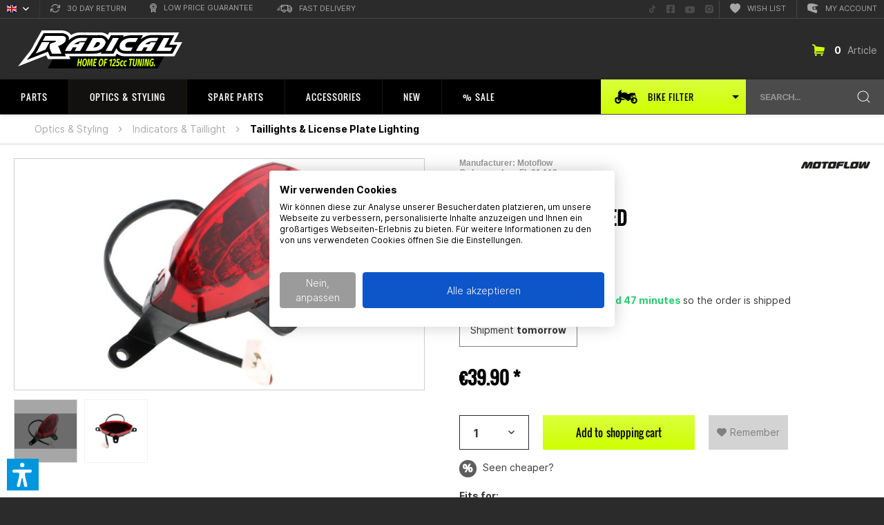

--- FILE ---
content_type: text/html; charset=UTF-8
request_url: https://www.radicalracing.de/en/taillight-motoflow-led-ktm-duke-125-until-2016
body_size: 51712
content:
<!DOCTYPE html>
<html class="no-js" lang="en" itemscope="itemscope" itemtype="https://schema.org/WebPage" data-dvaccessibility-hide="deactivate" >
<head>
<meta charset="utf-8"><script>window.dataLayer = window.dataLayer || [];</script><script>window.dataLayer.push({"ecommerce":{"detail":{"actionField":{"list":"Taillights &amp;amp; License Plate Lighting"},"products":[{"name":"Taillight Motoflow LED","id":"FL.01.118","price":"39.9","brand":"Motoflow","category":"Taillights &amp;amp; License Plate Lighting","variant":""}]},"currencyCode":"EUR"},"google_tag_params":{"ecomm_pagetype":"product","ecomm_prodid":"FL.01.118","ecomm_totalvalie":"39.9"},"event":"detailView"});</script><!-- WbmTagManager -->
<script>
var googleTagManagerFunction = function(w,d,s,l,i) {
    w[l]=w[l]||[];
    w[l].push({'gtm.start':new Date().getTime(),event:'gtm.js'});
    var f=d.getElementsByTagName(s)[0],j=d.createElement(s),dl=l!='dataLayer'?'&l='+l:'';
    j.async=true;
    j.src='https://www.googletagmanager.com/gtm.js?id='+i+dl+'';
    f.parentNode.insertBefore(j,f);
};

setTimeout(() => {
    googleTagManagerFunction(window,document,'script','dataLayer','GTM-N8CL3PH');
}, 3000);
</script>
<!-- End WbmTagManager -->
<meta charset="utf-8">
<link rel="alternate" hreflang="de-DE" href="https://www.radicalracing.de/led--ruecklicht-motoflow-ktm-duke-125-bis-bj-2016" />
<link rel="alternate" hreflang="en" href="https://www.radicalracing.de/en/taillight-motoflow-led-ktm-duke-125-until-2016" />
<link rel="alternate" hreflang="de-AT" href="https://www.radicalracing.at/led--ruecklicht-motoflow-ktm-duke-125-bis-bj-2016" />
<link rel="alternate" hreflang="de-CH" href="https://www.radicalracing.ch/led--ruecklicht-motoflow-ktm-duke-125-bis-bj-2016" />
<link rel="alternate" hreflang="x-default" href="https://www.radicalracing.de/led--ruecklicht-motoflow-ktm-duke-125-bis-bj-2016" />
<meta name="robots" content="index,follow"/>
<meta name="revisit-after" content="15 days"/>
<meta name="keywords" content="Tail light Motoflow LED, KTM Duke 125 up to year of manufacture 2016, FL.01.118, Motoflow, KTM: Duke 125, year of manufacture 2011-2016"/>
<meta name="description" content="Taillight Motoflow LED from Motoflow for €39.90 . Suitable for e.g. KTM ✓ 125cc Expert ✓ 24h delivery ✓ Low price promise ✓ 100 days right of return"/>
<meta property="og:type" content="product" />
<meta property="og:site_name" content="Radical Racing" />
<meta property="og:url" content="https://www.radicalracing.de/en/taillight-motoflow-led-ktm-duke-125-until-2016" />
<meta property="og:title" content="Taillight Motoflow LED" />
<meta property="og:description" content=" Cheap replacement rear light for KTM Duke.    KTM original part number:&amp;nbsp;90114040000
Note
Without E-mark!
" />
<meta property="og:image" content="https://www.radicalracing.de/media/image/05/70/d6/LED-Ruecklicht-Motoflow-FL-01-118-1970-00.jpg" />
<meta name="twitter:card" content="product" />
<meta name="twitter:site" content="Radical Racing" />
<meta name="twitter:title" content="Taillight Motoflow LED" />
<meta name="twitter:description" content=" Cheap replacement rear light for KTM Duke.    KTM original part number:&amp;nbsp;90114040000
Note
Without E-mark!
" />
<meta name="twitter:image" content="https://www.radicalracing.de/media/image/05/70/d6/LED-Ruecklicht-Motoflow-FL-01-118-1970-00.jpg" />
<meta property="product:brand" content="Motoflow" />
<meta property="product:price" content="39,90" />
<meta property="product:product_link" content="https://www.radicalracing.de/en/taillight-motoflow-led-ktm-duke-125-until-2016" />
<meta itemprop="copyrightHolder" content="Radical Racing"/>
<meta itemprop="copyrightYear" content="2014"/>
<meta itemprop="isFamilyFriendly" content="True"/>
<meta itemprop="image" content="https://www.radicalracing.de/media/image/82/4b/96/OG-RR.jpg"/>
<meta name="viewport" content="width=device-width, initial-scale=1.0">
<meta name="mobile-web-app-capable" content="yes">
<meta name="apple-mobile-web-app-title" content="Radical Racing">
<meta name="apple-mobile-web-app-capable" content="yes">
<meta name="apple-mobile-web-app-status-bar-style" content="black">
<link rel="apple-touch-icon" sizes="180x180" href="https://www.radicalracing.de/media/image/7f/9b/8c/apple-touch-icon-precomposed.png">
<link rel="icon" type="image/png" sizes="32x32" href="https://www.radicalracing.de/media/image/8b/4f/80/favicon-32x32.png">
<meta name="apple-mobile-web-app-title" content="Radical Racing">
<meta name="application-name" content="Radical Racing">
<meta name="msapplication-navbutton-color" content="" />
<meta name="application-name" content="Radical Racing" />
<meta name="msapplication-starturl" content="https://www.radicalracing.de/en/" />
<meta name="msapplication-window" content="width=1024;height=768"/>
<meta name="msapplication-TileImage" content="https://www.radicalracing.de/media/image/7f/9b/8c/apple-touch-icon-precomposed.png">
<meta name="msapplication-TileColor" content="">
<meta name="theme-color" content=""/>
<link rel="canonical" href="https://www.radicalracing.de/en/taillight-motoflow-led-ktm-duke-125-until-2016" />
<title itemprop="name">Taillight Motoflow LED KTM Duke 125 until 2016
</title>
<link href="/web/cache/1767623432_4f052e7db3c081d43435ffb42b4b8e94.css" media="all" rel="stylesheet" type="text/css"/>
<script src="/themes/Frontend/Responsive/frontend/_public/src/js/vendors/modernizr/modernizr.custom.35977.js"></script>
<script>var dv_accessibility_options = {"language":"en","standardToolPosition":6,"openToolKey":"ctrlQ","filters":{"height":"","displayBlock":".cart--amount,.cart--display,.cart--quantity","lineHeight":".account--display,.filter-panel--title,.navigation--signin-btn,.cart--amount,.cookie-permission--decline-button,.cookie-permission--configure-button,.cart--display","wrapInput":".main-search--form"},"enabledModules":{"keyboardNav":"1","contrast":"1","highlightLinks":"1","biggerText":"1","textSpacing":"1","legibleFonts":"1","bigCursor":"1","readingGuide":"1","tooltips":"1","pauseAnimations":"1"},"enableResetButton":"1","enablePageStructureButton":"1","enablePositionButton":"1","moduleKeyboardNav":{"frameColor":"#ff0000"},"moduleContrast":{"useInverseColors":"1","useDarkContrast":"1","useLightContrast":"1","useDesaturate":"1"},"moduleHighlightLinks":{"color":"#ffff00","background":"#00d1113a","highlightColor":"#000000"},"moduleLegibleFonts":["dvaccess-legible-fonts","dvaccess-legible-fonts-1"],"moduleBigCursor":{"imageURL":"[data-uri]"},"moduleReadingGuide":{"color":"#ff0000","background":"#000000","readingGuideColor":"#ff0000"},"snippets":{"copyright":"powered by <a href=https://designverign.de/barrierefrei target=_blank rel=noopener title=designverign>designverign</a>","app.toggle.label":"Toggle Accessibility Tool","menu.title":"Accessibility support tools","menu.button.move":"Move icon","menu.button.page-structure":"Page Structure","menu.button.reset":"Reset","menu.header.headers":"Headers","menu.header.landmarks":"Landmarks","menu.header.links":"Links","menu.position.left-top":"left top","menu.position.left-center":"left center","menu.position.left-bottom":"left bottom","menu.position.right-top":"right top","menu.position.right-center":"right center","menu.position.right-bottom":"right bottom","menu.position.center-top":"center top","menu.position.center-bottom":"center bottom","module.button.bigger-text":"Bigger Text","module.button.bigger-text.0":"Bigger Text","module.button.bigger-text.1":"Bigger Text","module.button.bigger-text.2":"Bigger Text","module.button.bigger-text.3":"Bigger Text","module.button.cursor":"Cursor","module.button.cursor.0":"Big Cursor","module.button.contrast":"Contrast +","module.button.contrast.0":"Invert Colors","module.button.contrast.1":"Dark Contrast","module.button.contrast.2":"Light Contrast","module.button.contrast.3":"Desaturate","module.button.highlight-links":"Highlight Links","module.button.keyboard-nav":"Navigation by tab-key","module.button.legible-fonts":"Font","module.button.legible-fonts.0":"Legible font","module.button.legible-fonts.1":"Dyslexia friendly","module.button.pause-animations":"Pause Animations","module.button.pause-animations.0":"Play Animations","module.button.reading-guide":"Reading-Guide","module.button.reading-guide.0":"Reading-Guide","module.button.reading-guide.1":"Reading-Guide","module.button.reading-guide.modal-title":"Hint","module.button.reading-guide.modal-text":"Tap the screen briefly to align the reading guide.","module.button.reading-guide.modal-button-text":"Got it","module.button.text-spacing":"Text Spacing","module.button.text-spacing.0":"Light Spacing","module.button.text-spacing.1":"Moderate Spacing","module.button.text-spacing.2":"Heavy Spacing","module.button.tooltips":"Additional description"},"reloadOnXHR":false};</script>
<link href="/custom/plugins/VerignDvAccessibility/Resources/public/css/dvaccess.min.css" media="all" rel="stylesheet" type="text/css" />
<link href="/custom/plugins/VerignDvAccessibility/Resources/public/css/shopwareaccess.css" media="all" rel="stylesheet" type="text/css" />
<script async src="https://www.googletagmanager.com/gtag/js?id=UA-36778110-3"></script>
<script>
window.dataLayer = window.dataLayer || [];
function gtag() {
dataLayer.push(arguments);
}
gtag('js', new Date());
gtag('config', 'UA-36778110-3');
</script>
<script>
const dfLayerOptions = {
installationId: '3dae9479-c866-4ec8-b565-27e9052770cc',
zone: 'eu1'
};
(function (l, a, y, e, r, s) {
r = l.createElement(a);
r.onload = e;
r.async = true;
r.src = y;
s = l.getElementsByTagName(a)[0];
s.parentNode.insertBefore(r, s);
})(document, 'script', 'https://cdn.doofinder.com/livelayer/1/js/loader.min.js', function () {
doofinderLoader.load(dfLayerOptions);
});
</script>
<script type="text/javascript">
(function () {
var c = document.createElement("script");
c.type = "text/javascript";
c.id = "trbo_plugin_code_main";
c.async = 1;
c.src = document.location.protocol + "//static.trbo.com/plugin/trbo_14757_07588c140de4b9f1c73d75749f240095.js";
if (!document.getElementById("trbo_plugin_code_main")) {
var b = document.getElementsByTagName("script")[0];
b.parentNode.insertBefore(c, b);
}
})();
</script>
</head>
<body class="is--ctl-detail is--act-index us detail is--no-sidebar" ><!-- WbmTagManager (noscript) -->
<noscript><iframe src="https://www.googletagmanager.com/ns.html?id=GTM-N8CL3PH"
            height="0" width="0" style="display:none;visibility:hidden"></iframe></noscript>
<!-- End WbmTagManager (noscript) -->
<div class="container--ajax-cart" data-collapse-cart="true" data-displayMode="offcanvas" ></div>
<div id="old_browser_warning"></div>
<script type="text/javascript">
var
old_browser_warning_html = '<div class="old_browser_warning_container">' +
'<i class="icon--cross" onclick="close_old_browser_warning()"></i>' +
'<h2><i class="icon--warning"></i> Achtung, dein Browser ist veraltet.</h2>' +
'<p>Um unsere Website optimal nutzen zu können, solltest du einen modernen Browser verwenden.</p>' +
'</div>',
old_browser_warning_elem = document.getElementById('old_browser_warning')
;
function close_old_browser_warning() {
old_browser_warning_elem.innerHTML = '';
}
if(
typeof old_browser_warning_elem.style.grid == "undefined"
|| typeof old_browser_warning_elem.style.gap == "undefined"
|| typeof old_browser_warning_elem.style.flex == "undefined"
){
old_browser_warning_elem.innerHTML = old_browser_warning_html;
}
</script>
<div class="bikefilter-tooltip-container">
<span class="bikefilter-tooltip-content" onclick="toggleBikeFilter();discardBikefilterTooltip();return false;">
<span class="title">
<svg xmlns="http://www.w3.org/2000/svg" viewBox="0 0 24 24" fill="none" stroke="currentColor" stroke-width="2" stroke-linecap="round" stroke-linejoin="round" class="svg-info">
<circle cx="12" cy="12" r="10"></circle>
<line x1="12" y1="16" x2="12" y2="12"></line>
<line x1="12" y1="8" x2="12" y2="8"></line>
</svg>
Tip
</span>
Use our <svg height="13px" xmlns="http://www.w3.org/2000/svg" viewBox="0 0 355.41 218.1"><path d="M304.12,115.52A51.25,51.25,0,0,0,262,137.65l-13.36-5.72v-8.36l41.83-17.36,10.73-24.75h4.94l24.74,29.38a4.83,4.83,0,1,0,7.38-6.22l-19.5-23.16h3.1a4.83,4.83,0,1,0,0-9.65h-7.25l6.32-3a6,6,0,0,0,2.88-8L320.14,53a6,6,0,0,0-5.42-3.5l-67-.6h-.05a6,6,0,0,0-4.42,1.92c-.12.13-13.8,14.29-39,17.58a56.88,56.88,0,0,0-8.36-11.67A49.2,49.2,0,0,0,159,40.8a63.61,63.61,0,0,0-9,.67h0a380.14,380.14,0,0,0-40.87,9.27c-.26,0-.62,0-1.07,0-2.68,0-9.17-.48-11.7-4.9a8.08,8.08,0,0,1-.53-1.1l11.16-2a5.73,5.73,0,0,0-2-11.28l-9,1.63c1.38-5.67,4.5-13.43,10.71-24A6,6,0,0,0,101.38,0a5.89,5.89,0,0,0-2.13.39A92.7,92.7,0,0,0,68.3,21.8,81.7,81.7,0,0,0,46.22,66.65a22.06,22.06,0,0,1,3.11-4.58S65.8,72.82,56.5,88.39H45.59c.27,3.16.68,6.42,1.26,9.79a6,6,0,0,0,1.86,3.41L62.19,114c-44.31-6-60.25,22.81-60.25,22.81-3.32,4.42-1.65,9.19,3.71,6.66a51.28,51.28,0,1,0,96.93,23.36,50.71,50.71,0,0,0-.39-6.2h62.67l-24.74-18.44s-29.36,2.84-50.3-20C92,122.1,94.4,122,97,122c17,0,40.62,3.06,56.8,17.62a6.67,6.67,0,0,0,.67.52l55.51,37.42a6.07,6.07,0,0,0,7.64-.74l22.37-22.37,13.33,5.71a51.28,51.28,0,1,0,50.85-44.67ZM248.6,103.08l37.8-17.92-5.11,11.78L248.6,110.5ZM51.29,194a27.15,27.15,0,0,1,0-54.3c.63,0,1.26,0,1.88.07L41.93,162.89l21.72,10.53L74,152a27.12,27.12,0,0,1-22.74,42Zm252.83,0a27.18,27.18,0,0,1-26.9-23.51l20.54,8.8,9.5-22.19L285,147.53A27.15,27.15,0,1,1,304.12,194Zm0,0"/></svg>&nbsp;<strong>Bike-Filter</strong> to get only suitable articles displayed.
</span>
<span class="bikefilter-tooltip-actions">
<button type="button" class="discard" onclick="discardBikefilterTooltip();return false;">
Do not show any more
</button>
<button type="button" class="close" onclick="toggleBikeFilter();discardBikefilterTooltip();return false;">
Select My Bike
</button>
</span>
</div>
<div class="bike-garage-tooltip-container">
<span class="bike-garage-tooltip-content">
<span class="title">
<svg xmlns="http://www.w3.org/2000/svg" viewBox="0 0 24 24" fill="none" stroke="currentColor" stroke-width="2" stroke-linecap="round" stroke-linejoin="round" class="svg-info">
<circle cx="12" cy="12" r="10"></circle>
<line x1="12" y1="16" x2="12" y2="12"></line>
<line x1="12" y1="8" x2="12" y2="8"></line>
</svg>
Tip
</span>
Nutze dein zuletzt gewähltes Bike, um nur passende Artikel angezeigt zu bekommen.
<span class="bike-garage-tooltip-bike">
</span>
</span>
<span class="bike-garage-tooltip-actions">
<button type="button" class="discard" onclick="discardBikeGarageTooltip();return false;">
Nicht mehr anzeigen
</button>
<button type="button" class="close">
Bike wählen
</button>
</span>
</div>
<div class="page-wrap">
<noscript class="noscript-main">
<div class="alert is--warning">
<div class="alert--icon">
<i class="icon--element icon--warning"></i>
</div>
<div class="alert--content">
To be able to use Radical&#x20;Racing in full range, we recommend activating Javascript in your browser.
</div>
</div>
</noscript>
<header class="header-main">
<div class="top-bar">
<div class="container block-group">
<nav class="top-bar--navigation block" role="menubar" >
<div class="top-bar--navigation-left">

            <div class="top-bar--language navigation--entry">
            
                                    <form method="post"
                          class="language--form"
                    >
                        
                            <div class="field--select">
                                                                    <div class="language--flag en_GB">English</div>
                                                                
                                    <div class="select-field">
                                                                                <label for="language-select-6975966e2fb7c"
                                               class="visually-hidden"
                                        >
                                            Sprachauswahl
                                        </label>
                                        <select id="language-select-6975966e2fb7c"
                                                name="__shop"
                                                class="language--select"
                                                data-auto-submit="true"
                                                aria-label="Sprachauswahl"
                                        >
                                                                                            <option value="1" >
                                                    Deutsch
                                                </option>
                                                                                            <option value="2" selected="selected">
                                                    English
                                                </option>
                                                                                    </select>
                                    </div>
                                
                                <input type="hidden" name="__redirect" value="1">
                                
                            </div>
                        
                    </form>
                            
        </div>
    



    

<div class="navigation--entry entry--compare is--hidden" role="menuitem" aria-haspopup="true" data-drop-down-menu="true" >
    

</div>
<div class="left-entrys">
<div class="navigation--entry" role="menuitem" aria-haspopup="true" tabindex="0" >
<div class="entry--link modal-retoure-badge">
<svg xmlns="http://www.w3.org/2000/svg" width="14.401" height="12" viewBox="0 0 14.401 12" fill="currentColor" aria-hidden="true" >
<g transform="translate(-955.653 -571.183)">
<path d="M969.455,571.874a.6.6,0,0,0-.6.6v2.2l-1.807-1.691a5.485,5.485,0,0,0-2.219-1.44,5.953,5.953,0,0,0-7.614,3.661.484.484,0,0,0-.02.061.538.538,0,0,0,.38.659.623.623,0,0,0,.78-.36,4.772,4.772,0,0,1,7.922-1.8l1.729,1.655h-2.152a.589.589,0,0,0,0,1.178h3.6a.494.494,0,0,0,.067,0,.562.562,0,0,0,.533-.59v-3.534A.6.6,0,0,0,969.455,571.874Z"/>
<path class="a" d="M968.188,578.438a.608.608,0,0,0-.777.365,5.1,5.1,0,0,1-1.139,1.8,4.955,4.955,0,0,1-3.418,1.38,5.182,5.182,0,0,1-3.423-1.318l-1.79-1.714h2.214a.589.589,0,1,0,0-1.178h-3.6c-.022,0-.044,0-.067,0a.562.562,0,0,0-.533.589V581.9a.5.5,0,0,0,0,.067.561.561,0,0,0,.6.522.476.476,0,0,0,.066,0,.562.562,0,0,0,.534-.589v-2.079l1.743,1.626a6.078,6.078,0,0,0,8.514,0,5.47,5.47,0,0,0,1.439-2.22l0-.008A.607.607,0,0,0,968.188,578.438Z"/>
</g>
</svg>
30 Day Return
</div>
</div>
<div class="navigation--entry" role="menuitem" aria-haspopup="true" tabindex="0" >
<div class="entry--link modal-tiefpreis-badge">
<svg xmlns="http://www.w3.org/2000/svg" width="9.7" height="13.7" viewBox="0 0 9.7 13.7" fill="currentColor" aria-hidden="true" >
<g transform="translate(-989.983 -570.4)">
<path d="M999.683,575.25a4.85,4.85,0,1,0-7.95,3.7V583.5a.6.6,0,0,0,1.024.424l2.076-2.075,2.076,2.075a.6.6,0,0,0,.424.176.61.61,0,0,0,.229-.045.6.6,0,0,0,.371-.555v-4.552A4.819,4.819,0,0,0,999.683,575.25Zm-8.5,0a3.65,3.65,0,1,1,3.65,3.65A3.654,3.654,0,0,1,991.183,575.25Zm5.55,6.8-1.476-1.476a.6.6,0,0,0-.848,0l-1.476,1.476V579.71a4.824,4.824,0,0,0,3.8,0Z"/>
<path d="M994.833,578.188a2.938,2.938,0,1,0-2.937-2.938A2.941,2.941,0,0,0,994.833,578.188Zm0-4.676a1.738,1.738,0,1,1-1.737,1.738A1.74,1.74,0,0,1,994.833,573.512Z"/>
</g>
</svg>
Low price guarantee
</div>
</div>
<div class="navigation--entry" role="menuitem" aria-haspopup="true" tabindex="0" >
<div class="entry--link modal-lieferung-badge">
<svg xmlns="http://www.w3.org/2000/svg" width="22.367" height="11.7" viewBox="0 0 22.367 11.7" fill="currentColor" aria-hidden="true" >
<g transform="translate(-926.733 -571.4)">
<path d="M949.1,576.65c0-.018-.009-.033-.011-.051a.568.568,0,0,0-.074-.227c-.007-.012-.005-.026-.013-.038l-2.333-3.5a.6.6,0,0,0-.5-.267h-2.9V572a.6.6,0,0,0-.6-.6h-9.5a.6.6,0,0,0-.6.6v1.733h-1.733a.6.6,0,1,0,0,1.2h1.733v5.234a.6.6,0,0,0,.6.6H934.9a2.348,2.348,0,0,0,4.7,0h3.637a2.349,2.349,0,0,0,4.7,0h.568a.6.6,0,0,0,.6-.6v-3.5C949.1,576.661,949.1,576.656,949.1,576.65Zm-1.2,2.917h-.3a2.33,2.33,0,0,0-4.038,0h-.3v-2.3H947.9Zm-2.055-5.8,1.534,2.3h-4.112v-2.3Zm-12.078,1.166h2.9a.6.6,0,1,0,0-1.2h-2.9V572.6h8.3v6.967h-2.8a2.33,2.33,0,0,0-4.038,0h-1.464Zm3.483,6.967a1.15,1.15,0,1,1,1.15-1.15A1.152,1.152,0,0,1,937.25,581.9Zm8.333,0a1.15,1.15,0,1,1,1.15-1.15A1.151,1.151,0,0,1,945.583,581.9Z"/>
<path d="M930.833,576.067H928.5a.6.6,0,0,0,0,1.2h2.333a.6.6,0,1,0,0-1.2Z"/>
<path d="M930.833,578.4h-3.5a.6.6,0,1,0,0,1.2h3.5a.6.6,0,1,0,0-1.2Z"/>
</g>
</svg>
Fast delivery
</div>
</div>
</div>
<div class="navigation--entry entry--service has--drop-down" role="menuitem" aria-haspopup="true" data-drop-down-menu="true" >
Service/Help
    

</div>
</div>
<div class="top-bar--navigation-right">
<div class="social--entry" role="menuitem" >
<a href="https://www.tiktok.com/@radicalracing_official" target="_blank" rel="noopener noreferrer" title="Folge uns auf TikTok" aria-label="Folge uns auf TikTok" >
<svg xmlns="http://www.w3.org/2000/svg" width="11.875" height="11.875" viewBox="0 0 512 512" fill="currentColor" aria-hidden="true" >
<title>Folge uns auf TikTok</title>
<path d="M412.19,118.66a109.27,109.27,0,0,1-9.45-5.5,132.87,132.87,0,0,1-24.27-20.62c-18.1-20.71-24.86-41.72-27.35-56.43h.1C349.14,23.9,350,16,350.13,16H267.69V334.78c0,4.28,0,8.51-.18,12.69,0,.52-.05,1-.08,1.56,0,.23,0,.47-.05.71,0,.06,0,.12,0,.18a70,70,0,0,1-35.22,55.56,68.8,68.8,0,0,1-34.11,9c-38.41,0-69.54-31.32-69.54-70s31.13-70,69.54-70a68.9,68.9,0,0,1,21.41,3.39l.1-83.94a153.14,153.14,0,0,0-118,34.52,161.79,161.79,0,0,0-35.3,43.53c-3.48,6-16.61,30.11-18.2,69.24-1,22.21,5.67,45.22,8.85,54.73v.2c2,5.6,9.75,24.71,22.38,40.82A167.53,167.53,0,0,0,115,470.66v-.2l.2.2C155.11,497.78,199.36,496,199.36,496c7.66-.31,33.32,0,62.46-13.81,32.32-15.31,50.72-38.12,50.72-38.12a158.46,158.46,0,0,0,27.64-45.93c7.46-19.61,9.95-43.13,9.95-52.53V176.49c1,.6,14.32,9.41,14.32,9.41s19.19,12.3,49.13,20.31c21.48,5.7,50.42,6.9,50.42,6.9V131.27C453.86,132.37,433.27,129.17,412.19,118.66Z"
transform="translate(0 -2.25)" />
</svg>
<span class="visually-hidden">Folge uns auf TikTok</span>
</a>
</div>
<div class="social--entry aaa" role="menuitem" >
<a href="https://www.facebook.com/radicalracing.de/" target="_blank" rel="noopener noreferrer" title="Folge uns auf Facebook" aria-label="Folge uns auf Facebook" >
<svg xmlns="http://www.w3.org/2000/svg" width="11.875" height="11.875" viewBox="0 0 11.875 11.875" fill="currentColor" aria-hidden="true" >
<title>Folge uns auf Facebook</title>
<path d="M10.6,2.25H1.272A1.272,1.272,0,0,0,0,3.522v9.33a1.272,1.272,0,0,0,1.272,1.272H4.91V10.088H3.24v-1.9H4.91V6.739A2.319,2.319,0,0,1,7.393,4.182a10.129,10.129,0,0,1,1.472.128V5.927H8.035A.95.95,0,0,0,6.964,6.953V8.187H8.787l-.291,1.9H6.964v4.037H10.6a1.272,1.272,0,0,0,1.272-1.272V3.522A1.272,1.272,0,0,0,10.6,2.25Z"
transform="translate(0 -2.25)" />
</svg>
<span class="visually-hidden">Folge uns auf Facebook</span>
</a>
</div>
<div class="social--entry" role="menuitem" >
<a href="https://www.youtube.com/channel/UC3RF6qQODTd_q_WJ7wCeUHw" target="_blank" rel="noopener noreferrer" title="Folge uns auf YouTube" aria-label="Folge uns auf YouTube" >
<svg xmlns="http://www.w3.org/2000/svg" width="14.089" height="9.906" viewBox="0 0 14.089 9.906" fill="currentColor" aria-hidden="true" >
<title>Folge uns auf YouTube</title>
<path d="M14.727,5.55A1.77,1.77,0,0,0,13.481,4.3a41.82,41.82,0,0,0-5.5-.3,41.829,41.829,0,0,0-5.5.3A1.77,1.77,0,0,0,1.227,5.55,18.576,18.576,0,0,0,.933,8.963a18.576,18.576,0,0,0,.294,3.413,1.744,1.744,0,0,0,1.246,1.234,41.829,41.829,0,0,0,5.5.3,41.829,41.829,0,0,0,5.5-.3,1.744,1.744,0,0,0,1.246-1.234,18.576,18.576,0,0,0,.294-3.413,18.576,18.576,0,0,0-.294-3.413Zm-8.19,5.508V6.868l3.682,2.095Z"
transform="translate(-0.933 -4)" />
</svg>
<span class="visually-hidden">Folge uns auf YouTube</span>
</a>
</div>
<div class="social--entry" role="menuitem" >
<a href="https://www.instagram.com/radicalracing_official/" target="_blank" rel="noopener noreferrer" title="Folge uns auf Instagram" aria-label="Folge uns auf Instagram" >
<svg xmlns="http://www.w3.org/2000/svg" width="12.025" height="12.028" viewBox="0 0 12.025 12.028" fill="currentColor" aria-hidden="true" >
<title>Folge uns auf Instagram</title>
<path d="M12.529,12.336a2.442,2.442,0,1,0,2.443,2.442,2.442,2.442,0,0,0-2.443-2.442Zm5.71-1.877a2.472,2.472,0,0,0-1.392-1.392,16.243,16.243,0,0,0-4.317-.294,16.121,16.121,0,0,0-4.317.294A2.472,2.472,0,0,0,6.82,10.459a16.287,16.287,0,0,0-.294,4.319A16.215,16.215,0,0,0,6.82,19.1a2.472,2.472,0,0,0,1.392,1.392,16.246,16.246,0,0,0,4.317.294,16.112,16.112,0,0,0,4.317-.294A2.472,2.472,0,0,0,18.239,19.1a16.152,16.152,0,0,0,.294-4.319,16.134,16.134,0,0,0-.294-4.319Zm-5.71,8.073a3.75,3.75,0,1,1,2.656-1.1A3.754,3.754,0,0,1,12.529,18.532Zm3.909-6.789a.872.872,0,1,1,.621-.256.876.876,0,0,1-.621.256Z"
transform="translate(-6.517 -8.763)" />
</svg>
<span class="visually-hidden">Folge uns auf Instagram</span>
</a>
</div>
<div class="navigation--entry" role="menuitem" >
<a class="entry--link" href="https://www.radicalracing.de/en/note" rel="nofollow" title="Wish list" aria-label="Wish list" >
<svg xmlns="http://www.w3.org/2000/svg" width="14.933" height="14" viewBox="0 0 14.933 14" fill="currentColor" aria-hidden="true" >
<path d="M7.467,1.227c4.142-4.258,14.5,3.193,0,12.773C-7.031,4.42,3.325-3.031,7.467,1.227Z"
transform="translate(-0.001 0)" />
</svg>
Wish list
</a>
</div>
<div class="navigation--entry entry--account" role="menuitem" >
<a href="https://www.radicalracing.de/en/account" class="entry--link js--account" >
<svg xmlns="http://www.w3.org/2000/svg" xmlns:xlink="http://www.w3.org/1999/xlink" width="16.223" height="14" viewBox="0 0 16.223 14" fill="currentColor" aria-hidden="true" >
<g transform="translate(0)">
<g transform="translate(0)">
<path d="M969.641,330.871a13.97,13.97,0,0,1-2.016.191h0c-.622,0-.862-.093-.953-.171a.143.143,0,0,1-.049-.084l-.29-1.593a.141.141,0,0,1,.018-.1c.037-.061.123-.2,1-.346a16.431,16.431,0,0,1,1.87-.178.156.156,0,0,1,.145.081,3.742,3.742,0,0,1,.4,2.066.15.15,0,0,1-.129.132Zm0,0" transform="translate(-957.603 -323.185)" />
<path d="M874.518,213.4c-.18-.7-1.619-6.688,1.278-7.778a11.4,11.4,0,0,1,3.87-.619,22.973,22.973,0,0,1,7.135,1.342,27.789,27.789,0,0,1,3.265,1.342.245.245,0,0,1-.036.451l-3.489,1.136a.244.244,0,0,1-.065.012c-2.7.117-4.633.475-5.045.933a.359.359,0,0,0-.1.266l0,.016.5,2.92c0,.006,0,.012,0,.018a.311.311,0,0,0,.115.2c.172.154.608.338,1.71.338a22.907,22.907,0,0,0,3.466-.348.245.245,0,0,1,.261.137l1.113,2.361a.246.246,0,0,1,.023.121,11.549,11.549,0,0,1-.348,1.753.244.244,0,0,1-.1.114l-1.377.844a.245.245,0,0,1-.211.022l-12.032-4.306a.245.245,0,0,1-.157-.283Zm0,0"
transform="translate(-873.977 -205)" />
</g>
</g>
</svg>
My account
</a>
</div>
</div>
</nav>
</div>
</div>
<div class="container header--navigation">
<div class="logo-main block-group" role="banner">
<div class="logo--shop block" style="max-height:55px;" >
<a class="logo--link" href="https://www.radicalracing.de/en/" title="Radical Racing - Switch to homepage" style="max-height:55px;" >
<picture style="max-height:55px;">
            <source srcset="https://www.radicalracing.de/media/vector/61/ea/de/Radical-Racing-Logo-125cc-Tuning-Experte-MotorradBPG9lpOLoiulE.svg" media="(min-width: 78.75em)">
        <source srcset="https://www.radicalracing.de/media/vector/61/ea/de/Radical-Racing-Logo-125cc-Tuning-Experte-MotorradBPG9lpOLoiulE.svg" media="(min-width: 64em)">
        <source srcset="https://www.radicalracing.de/media/vector/61/ea/de/Radical-Racing-Logo-125cc-Tuning-Experte-MotorradBPG9lpOLoiulE.svg" media="(min-width: 48em)">
        <img srcset="https://www.radicalracing.de/media/vector/61/ea/de/Radical-Racing-Logo-125cc-Tuning-Experte-MotorradBPG9lpOLoiulE.svg"
             alt="Radical Racing - "        style="max-height:55px;"        />
    </picture>
</a>
</div>
</div>
<div class="navigation--entry entry--search" role="menuitem" data-search="true" aria-haspopup="true" data-minLength="3">
<div class="search--dummy">
Search...
<svg xmlns="http://www.w3.org/2000/svg" width="18.707" height="18.707" viewBox="0 0 18.707 18.707" >
<g transform="translate(-1379 -119)">
<circle cx="7.5" cy="7.5" r="7.5"
transform="translate(1380 120)" stroke="currentColor" fill="none" />
<line x1="4" y1="4" transform="translate(1393 133)" stroke="currentColor" fill="none" />
</g>
</svg>
</div>
</div>
<div class="navigation--entry entry--cart">
<a class="is--icon-left cart--link" href="https://www.radicalracing.de/en/checkout/cart" title="Shopping cart" >
<svg xmlns="http://www.w3.org/2000/svg" width="17.903" height="17.2" viewBox="0 0 17.903 17.2" fill="currentColor" >
<g transform="translate(-290 -171)">
<g transform="translate(290 171)">
<path d="M307.713,175.955a.888.888,0,0,1,.178.711l-.751,4.306a.811.811,0,0,1-.306.553.928.928,0,0,1-.6.217H295.29l-.217,1.225H305.5a.908.908,0,0,1,.652.267.93.93,0,0,1,0,1.323.908.908,0,0,1-.652.267H293.967a.917.917,0,0,1-.711-.336.959.959,0,0,1-.217-.77l.494-2.686-.751-7.545-2.133-.672a.874.874,0,0,1-.543-.454.982.982,0,0,1-.069-.711.868.868,0,0,1,.464-.543.965.965,0,0,1,.7-.069l2.726.869a.836.836,0,0,1,.425.3,1.031,1.031,0,0,1,.207.494l.158,1.5,12.364,1.383a.879.879,0,0,1,.632.375Zm-12.344,9.382a1.416,1.416,0,0,1,1.422,1.422,1.4,1.4,0,0,1-.415,1.017,1.407,1.407,0,0,1-2.014,0,1.4,1.4,0,0,1-.415-1.017,1.416,1.416,0,0,1,1.422-1.422Zm8.434,0a1.416,1.416,0,0,1,1.422,1.422,1.4,1.4,0,0,1-.415,1.017,1.407,1.407,0,0,1-2.015,0,1.4,1.4,0,0,1-.415-1.017,1.416,1.416,0,0,1,1.422-1.422Zm0,0" transform="translate(-290 -171)" />
</g>
</g>
</svg>
<div>
<span class="cart--qty">
0
</span>
<span class="cart--articles">
Article
</span>
</div>
</a>
<div class="ajax-loader">&nbsp;</div>
</div>
<div class="header-right-container">
<div></div>
<nav class="shop--navigation block-group">
<ul class="navigation--list block-group" role="menubar">
<li class="navigation--entry entry--menu-left" role="menuitem" >
<a class="entry--link entry--trigger btn is--icon-left" href="#offcanvas--left" data-offcanvas="true" data-offCanvasSelector=".sidebar-main" >
<svg xmlns="http://www.w3.org/2000/svg" width="20" height="18" viewBox="0 0 20 18" >
<g transform="translate(-32 -111)">
<line x2="20" transform="translate(32 112)" fill="none" stroke="currentColor" stroke-width="2px" />
<line x2="20" transform="translate(32 120)" fill="none" stroke="currentColor" stroke-width="2px" />
<line x2="13" transform="translate(32 128)" fill="none" stroke="currentColor" stroke-width="2px" />
</g>
</svg>
<span class="nav-text">
Menu
</span>
</a>
</li>

    <li class="navigation--entry entry--notepad" role="menuitem">
        
        <a href="https://www.radicalracing.de/en/note" title="Wish list" aria-label="Wish list" class="btn">
            <i class="icon--heart"></i>
                    </a>
    </li>









    <li class="navigation--entry entry--mobilesearch"
        role="menuitem"
    >
        <div class="search--dummy">
            
                <svg xmlns="http://www.w3.org/2000/svg"
                     width="18.707"
                     height="18.707"
                     viewBox="0 0 18.707 18.707"
                >
                    <g transform="translate(-1379 -119)">
                        <circle cx="7.5"
                                cy="7.5"
                                r="7.5"
                                transform="translate(1380 120)"
                                fill="none"
                                stroke="currentColor"
                                stroke-width="2px"
                        />
                        <line x1="4"
                              y1="4"
                              transform="translate(1393 133)"
                              fill="none"
                              stroke="currentColor"
                              stroke-width="2px"
                        />
                    </g>
                </svg>
            
            <span>
                Search...
            </span>
        </div>
    </li>
    <li class="navigation--entry entry--moped bikefilter-tooltip"
        data-tooltip-content="#bikefilter-tooltip-content"
        role="menuitem"
    >

        <label class="moped-link"title="Bike selection"
               itemprop="url"
        >
                            <img src="https://www.radicalracing.de/media/vector/56/d9/73/RR-Bikefilter-Icong6qFs6k8y1rLb.svg"
                     alt=""
                     style="filter: invert(1)"
                />
                        <span class="nav-text">
                <span>
                    Bike
                </span>
                                    <span class="iconmoped empty">0</span>
                            </span>
        </label>
    </li>
    <li class="navigation--entry entry--cart" role="menuitem">
        <a class="is--icon-left cart--link" href="https://www.radicalracing.de/en/checkout/cart"
           title="Shopping cart"
        >
            <svg xmlns="http://www.w3.org/2000/svg"
                 width="17.903"
                 height="17.2"
                 viewBox="0 0 17.903 17.2"
                 fill="currentColor"
            >
                <g transform="translate(-290 -171)">
                    <g transform="translate(290 171)">
                        <path d="M307.713,175.955a.888.888,0,0,1,.178.711l-.751,4.306a.811.811,0,0,1-.306.553.928.928,0,0,1-.6.217H295.29l-.217,1.225H305.5a.908.908,0,0,1,.652.267.93.93,0,0,1,0,1.323.908.908,0,0,1-.652.267H293.967a.917.917,0,0,1-.711-.336.959.959,0,0,1-.217-.77l.494-2.686-.751-7.545-2.133-.672a.874.874,0,0,1-.543-.454.982.982,0,0,1-.069-.711.868.868,0,0,1,.464-.543.965.965,0,0,1,.7-.069l2.726.869a.836.836,0,0,1,.425.3,1.031,1.031,0,0,1,.207.494l.158,1.5,12.364,1.383a.879.879,0,0,1,.632.375Zm-12.344,9.382a1.416,1.416,0,0,1,1.422,1.422,1.4,1.4,0,0,1-.415,1.017,1.407,1.407,0,0,1-2.014,0,1.4,1.4,0,0,1-.415-1.017,1.416,1.416,0,0,1,1.422-1.422Zm8.434,0a1.416,1.416,0,0,1,1.422,1.422,1.4,1.4,0,0,1-.415,1.017,1.407,1.407,0,0,1-2.015,0,1.4,1.4,0,0,1-.415-1.017,1.416,1.416,0,0,1,1.422-1.422Zm0,0"
                              transform="translate(-290 -171)"
                        />
                    </g>
                </g>
            </svg>
            <div>
                <span class="cart--qty cart--quantity">
                    0
                </span>
                <span class="cart--articles">
                    Article
                </span>
            </div>
        </a>

        <div class="ajax-loader">&nbsp;</div>
    </li>




</ul>
</nav>
</div>
</div>
</header>
<nav class="navigation-main">
<div class="container" data-menu-scroller="true" data-listSelector=".navigation--list.container" data-viewPortSelector=".navigation--list-wrapper">
<div class="navigation--list-wrapper">
<ul class="navigation--list container" role="menubar" itemscope="itemscope" itemtype="http://schema.org/SiteNavigationElement" >
<div>
<li class="navigation--entry is--home" role="menuitem" style="display: none;">
<a class="navigation--link is--first" href="https://www.radicalracing.de/en/" title="Home" itemprop="url">
<i class="icon--house"></i><span itemprop="name">Home</span>
</a>
</li>
<li class="navigation--entry" role="menuitem" title="Parts">
<a class="navigation--link" href="https://www.radicalracing.de/en/parts/" title="Parts" itemprop="url">
<span itemprop="name">
Parts
</span>
</a>
</li>
<li class="navigation--entry is--active" role="menuitem" title="Optics & Styling">
<a class="navigation--link is--active" href="https://www.radicalracing.de/en/optics-styling/" title="Optics & Styling" itemprop="url">
<span itemprop="name">
Optics & Styling
</span>
</a>
</li>
<li class="navigation--entry" role="menuitem" title="Spare Parts">
<a class="navigation--link" href="https://www.radicalracing.de/en/spare-parts/" title="Spare Parts" itemprop="url">
<span itemprop="name">
Spare Parts
</span>
</a>
</li>
<li class="navigation--entry" role="menuitem" title="Accessories">
<a class="navigation--link" href="https://www.radicalracing.de/en/accessories/" title="Accessories" itemprop="url">
<span itemprop="name">
Accessories
</span>
</a>
</li>
<li class="navigation--entry" role="menuitem" title="New">
<a class="navigation--link" href="https://www.radicalracing.de/en/new/" title="New" itemprop="url">
<span itemprop="name">
New
</span>
</a>
</li>
<li class="navigation--entry" role="menuitem" title="% SALE">
<a class="navigation--link" href="https://www.radicalracing.de/en/sale/" title="% SALE" itemprop="url">
<span itemprop="name">
% SALE
</span>
</a>
</li>
</div><div>
<li class="navigation--entry entry--bikefilter bikefilter-tooltip" data-tooltip-content="#bikefilter-tooltip-content" role="menuitem" title="Bike Auswahl" >
<label class="navigation--link moped-link" for="moped_filter_toggle" title="Bike selection" itemprop="url" >
<div>
<img srcset="https://www.radicalracing.de/media/vector/56/d9/73/RR-Bikefilter-Icong6qFs6k8y1rLb.svg" alt="" />
<span itemprop="name">
Bike filter
</span>
</div>
<svg xmlns="http://www.w3.org/2000/svg" width="10" height="5" viewBox="0 0 10 5" fill="currentColor" >
<path d="M5,0l5,5H0Z"
transform="translate(10 5) rotate(180)" />
</svg>
</label>
</li>
<li class="navigation--entry entry--search" role="menuitem" data-search="true" aria-haspopup="true">
<div class="search--dummy">
Search...
<svg xmlns="http://www.w3.org/2000/svg" width="18.707" height="18.707" viewBox="0 0 18.707 18.707" >
<g transform="translate(-1379 -119)">
<circle cx="7.5" cy="7.5" r="7.5"
transform="translate(1380 120)" stroke="currentColor" fill="none" />
<line x1="4" y1="4" transform="translate(1393 133)" stroke="currentColor" fill="none" />
</g>
</svg>
</div>
</li>
</div>
</ul>
<div class="main-search--results"></div>
</div>
<div class="advanced-menu" data-advanced-menu="true" data-hoverDelay="">
<div class="menu--container">
<div class="button-container">
<a href="https://www.radicalracing.de/en/parts/" class="button--category" aria-label="To category Parts" title="To category Parts">
<i class="icon--arrow-right"></i>
To category Parts
</a>
<span class="button--close">
<i class="icon--cross"></i>
</span>
</div>
<div class="content--wrapper has--content">
<ul class="menu--list menu--level-0 columns--4" style="width: 100%;">
<li class="menu--list-item item--level-0" style="width: 100%">
<a href="https://www.radicalracing.de/en/parts/complete-exhaust-systems/" class="menu--list-item-link" title="Complete Exhaust Systems" >
<span itemprop="name">
<img src="https://www.radicalracing.de/media/vector/02/7b/67/komplettanlagen-radical-racing-icon.svg" alt=""/>
<span>
<span>
Complete</span><span>Exhaust</span><span>Systems
</span>
</span>
</span>
</a>
</li>
<li class="menu--list-item item--level-0" style="width: 100%">
<a href="https://www.radicalracing.de/en/parts/rear-silencer-spare-parts-accessories/" class="menu--list-item-link" title="Rear silencer, spare parts &amp; accessories" >
<span itemprop="name">
<img src="https://www.radicalracing.de/media/vector/c3/38/a2/endschallda-mpfer-zubeho-r-radical-racing-icon.svg" alt=""/>
<span>
<span>
Rear</span><span>silencer,</span><span>spare</span><span>parts</span><span>&</span><span>accessories
</span>
</span>
</span>
</a>
<ul class="menu--list menu--level-1 columns--4">
<li class="menu--list-item item--level-1">
<a href="https://www.radicalracing.de/en/parts/rear-silencer-spare-parts-accessories/collector-pipes/" class="menu--list-item-link" title="Collector Pipes" >
<span>
<span>
<span>
Collector</span><span>Pipes
</span>
</span>
</span>
</a>
</li>
<li class="menu--list-item item--level-1">
<a href="https://www.radicalracing.de/en/parts/rear-silencer-spare-parts-accessories/noise-killer/" class="menu--list-item-link" title="Noise Killer" >
<span>
<span>
<span>
Noise</span><span>Killer
</span>
</span>
</span>
</a>
</li>
<li class="menu--list-item item--level-1">
<a href="https://www.radicalracing.de/en/parts/rear-silencer-spare-parts-accessories/silencers-mufflers/" class="menu--list-item-link" title="Silencers / Mufflers" >
<span>
<span>
<span>
Silencers</span><span>/</span><span>Mufflers
</span>
</span>
</span>
</a>
</li>
<li class="menu--list-item item--level-1">
<a href="https://www.radicalracing.de/en/parts/rear-silencer-spare-parts-accessories/exhaust-spare-parts/" class="menu--list-item-link" title="Exhaust Spare Parts" >
<span>
<span>
<span>
Exhaust</span><span>Spare</span><span>Parts
</span>
</span>
</span>
</a>
</li>
<li class="menu--list-item item--level-1">
<a href="https://www.radicalracing.de/en/parts/rear-silencer-spare-parts-accessories/heat-protection-covers/" class="menu--list-item-link" title="Heat Protection &amp; Covers" >
<span>
<span>
<span>
Heat</span><span>Protection</span><span>&</span><span>Covers
</span>
</span>
</span>
</a>
</li>
<li class="menu--list-item item--level-1">
<a href="https://www.radicalracing.de/en/parts/rear-silencer-spare-parts-accessories/catalyzers/" class="menu--list-item-link" title="Catalyzers" >
<span>
<span>
<span>
Catalyzers
</span>
</span>
</span>
</a>
</li>
</ul>
</li>
<li class="menu--list-item item--level-0" style="width: 100%">
<a href="https://www.radicalracing.de/en/parts/fairing-parts/" class="menu--list-item-link" title="Fairing Parts" >
<span itemprop="name">
<img src="https://www.radicalracing.de/media/vector/2a/28/80/Verkleidungsteile-Radical-Racing-Icon.svg" alt=""/>
<span>
<span>
Fairing</span><span>Parts
</span>
</span>
</span>
</a>
<ul class="menu--list menu--level-1 columns--4">
<li class="menu--list-item item--level-1">
<a href="https://www.radicalracing.de/en/parts/fairing-parts/tank-sidefairings/" class="menu--list-item-link" title="Tank- &amp; Sidefairings" >
<span>
<span>
<span>
Tank-</span><span>&</span><span>Sidefairings
</span>
</span>
</span>
</a>
</li>
<li class="menu--list-item item--level-1">
<a href="https://www.radicalracing.de/en/parts/fairing-parts/headlight-and-front-fairings/" class="menu--list-item-link" title="Headlight and Front Fairings" >
<span>
<span>
<span>
Headlight</span><span>and</span><span>Front</span><span>Fairings
</span>
</span>
</span>
</a>
</li>
<li class="menu--list-item item--level-1">
<a href="https://www.radicalracing.de/en/parts/fairing-parts/fender/" class="menu--list-item-link" title="Fender" >
<span>
<span>
<span>
Fender
</span>
</span>
</span>
</a>
</li>
<li class="menu--list-item item--level-1">
<a href="https://www.radicalracing.de/en/parts/fairing-parts/handguards-leverprotectors/" class="menu--list-item-link" title="Handguards &amp; Leverprotectors" >
<span>
<span>
<span>
Handguards</span><span>&</span><span>Leverprotectors
</span>
</span>
</span>
</a>
</li>
<li class="menu--list-item item--level-1">
<a href="https://www.radicalracing.de/en/parts/fairing-parts/saddlecovers-and-seats/" class="menu--list-item-link" title="Saddlecovers and Seats" >
<span>
<span>
<span>
Saddlecovers</span><span>and</span><span>Seats
</span>
</span>
</span>
</a>
</li>
<li class="menu--list-item item--level-1">
<a href="https://www.radicalracing.de/en/parts/fairing-parts/fairing-spare-parts/" class="menu--list-item-link" title="Fairing spare parts" >
<span>
<span>
<span>
Fairing</span><span>spare</span><span>parts
</span>
</span>
</span>
</a>
</li>
</ul>
</li>
<li class="menu--list-item item--level-0" style="width: 100%">
<a href="https://www.radicalracing.de/en/parts/brakes-suspension/" class="menu--list-item-link" title="Brakes &amp; Suspension" >
<span itemprop="name">
<img src="https://www.radicalracing.de/media/vector/ba/46/c5/bremsen-fahrwerk-radical-racing-icon.svg" alt=""/>
<span>
<span>
Brakes</span><span>&</span><span>Suspension
</span>
</span>
</span>
</a>
<ul class="menu--list menu--level-1 columns--4">
<li class="menu--list-item item--level-1">
<a href="https://www.radicalracing.de/en/parts/brakes-suspension/brake/" class="menu--list-item-link" title="Brake" >
<span>
<span>
<span>
Brake
</span>
</span>
</span>
</a>
</li>
<li class="menu--list-item item--level-1">
<a href="https://www.radicalracing.de/en/parts/brakes-suspension/levers-footrests-frame/" class="menu--list-item-link" title="Levers, footrests &amp; frame" >
<span>
<span>
<span>
Levers,</span><span>footrests</span><span>&</span><span>frame
</span>
</span>
</span>
</a>
</li>
<li class="menu--list-item item--level-1">
<a href="https://www.radicalracing.de/en/parts/brakes-suspension/fork-shock-absorber/" class="menu--list-item-link" title="Fork &amp; Shock absorber" >
<span>
<span>
<span>
Fork</span><span>&</span><span>Shock</span><span>absorber
</span>
</span>
</span>
</a>
</li>
<li class="menu--list-item item--level-1">
<a href="https://www.radicalracing.de/en/parts/brakes-suspension/accelerator-cable/" class="menu--list-item-link" title="Accelerator cable" >
<span>
<span>
<span>
Accelerator</span><span>cable
</span>
</span>
</span>
</a>
</li>
<li class="menu--list-item item--level-1">
<a href="https://www.radicalracing.de/en/parts/brakes-suspension/keys-lock-sets/" class="menu--list-item-link" title="Keys &amp; lock sets" >
<span>
<span>
<span>
Keys</span><span>&</span><span>lock</span><span>sets
</span>
</span>
</span>
</a>
</li>
</ul>
</li>
<li class="menu--list-item item--level-0" style="width: 100%">
<a href="https://www.radicalracing.de/en/parts/engine-parts/" class="menu--list-item-link" title="Engine parts" >
<span itemprop="name">
<img src="https://www.radicalracing.de/media/vector/fc/85/3b/Motorteile-radical-racing-icon.svg" alt=""/>
<span>
<span>
Engine</span><span>parts
</span>
</span>
</span>
</a>
<ul class="menu--list menu--level-1 columns--4">
<li class="menu--list-item item--level-1">
<a href="https://www.radicalracing.de/en/parts/engine-parts/suction-injection-system/" class="menu--list-item-link" title="Suction &amp; injection system" >
<span>
<span>
<span>
Suction</span><span>&</span><span>injection</span><span>system
</span>
</span>
</span>
</a>
</li>
<li class="menu--list-item item--level-1">
<a href="https://www.radicalracing.de/en/parts/engine-parts/crankshaft-engine-timing/" class="menu--list-item-link" title="Crankshaft &amp; Engine Timing" >
<span>
<span>
<span>
Crankshaft</span><span>&</span><span>Engine</span><span>Timing
</span>
</span>
</span>
</a>
</li>
<li class="menu--list-item item--level-1">
<a href="https://www.radicalracing.de/en/parts/engine-parts/cooling-system/" class="menu--list-item-link" title="Cooling system" >
<span>
<span>
<span>
Cooling</span><span>system
</span>
</span>
</span>
</a>
</li>
<li class="menu--list-item item--level-1">
<a href="https://www.radicalracing.de/en/parts/engine-parts/clutch/" class="menu--list-item-link" title="Clutch" >
<span>
<span>
<span>
Clutch
</span>
</span>
</span>
</a>
</li>
<li class="menu--list-item item--level-1">
<a href="https://www.radicalracing.de/en/parts/engine-parts/seals/" class="menu--list-item-link" title="Seals" >
<span>
<span>
<span>
Seals
</span>
</span>
</span>
</a>
</li>
</ul>
</li>
<li class="menu--list-item item--level-0" style="width: 100%">
<a href="https://www.radicalracing.de/en/parts/cylinder/" class="menu--list-item-link" title="Cylinder" >
<span itemprop="name">
<img src="https://www.radicalracing.de/media/vector/17/ab/38/zylinder-radical-racing-icon-2.svg" alt=""/>
<span>
<span>
Cylinder
</span>
</span>
</span>
</a>
<ul class="menu--list menu--level-1 columns--4">
<li class="menu--list-item item--level-1">
<a href="https://www.radicalracing.de/en/parts/cylinder/cylinder-kits-heads-and-camshaft/" class="menu--list-item-link" title="Cylinder kits, heads and Camshaft" >
<span>
<span>
<span>
Cylinder</span><span>kits,</span><span>heads</span><span>and</span><span>Camshaft
</span>
</span>
</span>
</a>
</li>
<li class="menu--list-item item--level-1">
<a href="https://www.radicalracing.de/en/parts/cylinder/gaskets-cylinder/" class="menu--list-item-link" title="Gaskets (Cylinder)" >
<span>
<span>
<span>
Gaskets</span><span>(Cylinder)
</span>
</span>
</span>
</a>
</li>
<li class="menu--list-item item--level-1">
<a href="https://www.radicalracing.de/en/parts/cylinder/spare-parts-cylinder-head-and-camshaft/" class="menu--list-item-link" title="Spare parts Cylinder head and Camshaft" >
<span>
<span>
<span>
Spare</span><span>parts</span><span>Cylinder</span><span>head</span><span>and</span><span>Camshaft
</span>
</span>
</span>
</a>
</li>
<li class="menu--list-item item--level-1">
<a href="https://www.radicalracing.de/en/parts/cylinder/pistons-and-piston-spare-parts/" class="menu--list-item-link" title="Pistons and piston spare parts" >
<span>
<span>
<span>
Pistons</span><span>and</span><span>piston</span><span>spare</span><span>parts
</span>
</span>
</span>
</a>
</li>
<li class="menu--list-item item--level-1">
<a href="https://www.radicalracing.de/en/parts/cylinder/camshafts-parts/" class="menu--list-item-link" title="Camshafts &amp; Parts" >
<span>
<span>
<span>
Camshafts</span><span>&</span><span>Parts
</span>
</span>
</span>
</a>
</li>
</ul>
</li>
<li class="menu--list-item item--level-0" style="width: 100%">
<a href="https://www.radicalracing.de/en/parts/gear-ratio/" class="menu--list-item-link" title="Gear ratio" >
<span itemprop="name">
<img src="https://www.radicalracing.de/media/vector/56/da/53/u-bersetzung-radical-racing-icon.svg" alt=""/>
<span>
<span>
Gear</span><span>ratio
</span>
</span>
</span>
</a>
<ul class="menu--list menu--level-1 columns--4">
<li class="menu--list-item item--level-1">
<a href="https://www.radicalracing.de/en/parts/gear-ratio/chain-set/" class="menu--list-item-link" title="Chain set" >
<span>
<span>
<span>
Chain</span><span>set
</span>
</span>
</span>
</a>
</li>
<li class="menu--list-item item--level-1">
<a href="https://www.radicalracing.de/en/parts/gear-ratio/chains/" class="menu--list-item-link" title="Chains" >
<span>
<span>
<span>
Chains
</span>
</span>
</span>
</a>
</li>
<li class="menu--list-item item--level-1">
<a href="https://www.radicalracing.de/en/parts/gear-ratio/sprocket-and-chain-wheel/" class="menu--list-item-link" title="Sprocket and chain wheel" >
<span>
<span>
<span>
Sprocket</span><span>and</span><span>chain</span><span>wheel
</span>
</span>
</span>
</a>
</li>
<li class="menu--list-item item--level-1">
<a href="https://www.radicalracing.de/en/parts/gear-ratio/chain-spare-parts/" class="menu--list-item-link" title="Chain spare parts" >
<span>
<span>
<span>
Chain</span><span>spare</span><span>parts
</span>
</span>
</span>
</a>
</li>
</ul>
</li>
<li class="menu--list-item item--level-0" style="width: 100%">
<a href="https://www.radicalracing.de/en/parts/filter-and-oilservice/" class="menu--list-item-link" title="Filter and Oilservice" >
<span itemprop="name">
<img src="https://www.radicalracing.de/media/vector/45/8e/97/Filter-Radical-Racing-Icon.svg" alt=""/>
<span>
<span>
Filter</span><span>and</span><span>Oilservice
</span>
</span>
</span>
</a>
<ul class="menu--list menu--level-1 columns--4">
<li class="menu--list-item item--level-1">
<a href="https://www.radicalracing.de/en/parts/filter-and-oilservice/servicekits/" class="menu--list-item-link" title="Servicekits" >
<span>
<span>
<span>
Servicekits
</span>
</span>
</span>
</a>
</li>
<li class="menu--list-item item--level-1">
<a href="https://www.radicalracing.de/en/parts/filter-and-oilservice/oil-and-fuel-filters/" class="menu--list-item-link" title="Oil and Fuel Filters" >
<span>
<span>
<span>
Oil</span><span>and</span><span>Fuel</span><span>Filters
</span>
</span>
</span>
</a>
</li>
<li class="menu--list-item item--level-1">
<a href="https://www.radicalracing.de/en/parts/filter-and-oilservice/gaskets-covers-screws/" class="menu--list-item-link" title="Gaskets, Covers, Screws " >
<span>
<span>
<span>
Gaskets,</span><span>Covers,</span><span>Screws</span><span>
</span>
</span>
</span>
</a>
</li>
<li class="menu--list-item item--level-1">
<a href="https://www.radicalracing.de/en/parts/filter-and-oilservice/air-filter/" class="menu--list-item-link" title="Air Filter" >
<span>
<span>
<span>
Air</span><span>Filter
</span>
</span>
</span>
</a>
</li>
</ul>
</li>
<li class="menu--list-item item--level-0" style="width: 100%">
<a href="https://www.radicalracing.de/en/parts/electrics/" class="menu--list-item-link" title="Electrics" >
<span itemprop="name">
<img src="https://www.radicalracing.de/media/vector/ba/ed/27/Beleuchtung-Brinen-Gearparts-Icon.svg" alt=""/>
<span>
<span>
Electrics
</span>
</span>
</span>
</a>
<ul class="menu--list menu--level-1 columns--4">
<li class="menu--list-item item--level-1">
<a href="https://www.radicalracing.de/en/parts/electrics/starter-motor/" class="menu--list-item-link" title="Starter Motor" >
<span>
<span>
<span>
Starter</span><span>Motor
</span>
</span>
</span>
</a>
</li>
<li class="menu--list-item item--level-1">
<a href="https://www.radicalracing.de/en/parts/electrics/batteries/" class="menu--list-item-link" title="Batteries" >
<span>
<span>
<span>
Batteries
</span>
</span>
</span>
</a>
</li>
<li class="menu--list-item item--level-1">
<a href="https://www.radicalracing.de/en/parts/electrics/sensors-cables-general-electrical/" class="menu--list-item-link" title="Sensors, Cables &amp; General Electrical" >
<span>
<span>
<span>
Sensors,</span><span>Cables</span><span>&</span><span>General</span><span>Electrical
</span>
</span>
</span>
</a>
</li>
</ul>
</li>
<li class="menu--list-item item--level-0" style="width: 100%">
<a href="https://www.radicalracing.de/en/parts/ignition/" class="menu--list-item-link" title="Ignition" >
<span itemprop="name">
<img src="https://www.radicalracing.de/media/vector/c5/44/7d/Zu-ndung.svg" alt=""/>
<span>
<span>
Ignition
</span>
</span>
</span>
</a>
<ul class="menu--list menu--level-1 columns--4">
<li class="menu--list-item item--level-1">
<a href="https://www.radicalracing.de/en/parts/ignition/alternator-and-regulators/" class="menu--list-item-link" title="Alternator and Regulators" >
<span>
<span>
<span>
Alternator</span><span>and</span><span>Regulators
</span>
</span>
</span>
</a>
</li>
<li class="menu--list-item item--level-1">
<a href="https://www.radicalracing.de/en/parts/ignition/spark-plugs-and-ignition-spare-parts/" class="menu--list-item-link" title="Spark plugs and ignition spare parts" >
<span>
<span>
<span>
Spark</span><span>plugs</span><span>and</span><span>ignition</span><span>spare</span><span>parts
</span>
</span>
</span>
</a>
</li>
</ul>
</li>
<li class="menu--list-item item--level-0" style="width: 100%">
<a href="https://www.radicalracing.de/en/parts/screws-nuts-small-parts/" class="menu--list-item-link" title="Screws, nuts &amp; small parts" >
<span itemprop="name">
<img src="https://www.radicalracing.de/media/vector/0c/08/f4/Schrauben-Muttern-Kleinteile-Radical-Racing-Icon.svg" alt=""/>
<span>
<span>
Screws,</span><span>nuts</span><span>&</span><span>small</span><span>parts
</span>
</span>
</span>
</a>
<ul class="menu--list menu--level-1 columns--4">
<li class="menu--list-item item--level-1">
<a href="https://www.radicalracing.de/en/parts/screws-nuts-small-parts/other-small-parts/" class="menu--list-item-link" title="Other small parts" >
<span>
<span>
<span>
Other</span><span>small</span><span>parts
</span>
</span>
</span>
</a>
</li>
<li class="menu--list-item item--level-1">
<a href="https://www.radicalracing.de/en/parts/screws-nuts-small-parts/springs/" class="menu--list-item-link" title="Springs" >
<span>
<span>
<span>
Springs
</span>
</span>
</span>
</a>
</li>
<li class="menu--list-item item--level-1">
<a href="https://www.radicalracing.de/en/parts/screws-nuts-small-parts/lager/" class="menu--list-item-link" title="Lager" >
<span>
<span>
<span>
Lager
</span>
</span>
</span>
</a>
</li>
<li class="menu--list-item item--level-1">
<a href="https://www.radicalracing.de/en/parts/screws-nuts-small-parts/nuts/" class="menu--list-item-link" title="Nuts" >
<span>
<span>
<span>
Nuts
</span>
</span>
</span>
</a>
</li>
<li class="menu--list-item item--level-1">
<a href="https://www.radicalracing.de/en/parts/screws-nuts-small-parts/screws-bolts/" class="menu--list-item-link" title="Screws &amp; Bolts" >
<span>
<span>
<span>
Screws</span><span>&</span><span>Bolts
</span>
</span>
</span>
</a>
</li>
</ul>
</li>
<li class="menu--list-item item--level-0" style="width: 100%">
<a href="https://www.radicalracing.de/en/parts/wheel-tire-tire-accessories/" class="menu--list-item-link" title="Wheel, Tire &amp; Tire Accessories" >
<span itemprop="name">
<img src="https://www.radicalracing.de/media/vector/6f/cc/63/rad-reifen-reifenzubeho-r-radical-racing-icon.svg" alt=""/>
<span>
<span>
Wheel,</span><span>Tire</span><span>&</span><span>Tire</span><span>Accessories
</span>
</span>
</span>
</a>
<ul class="menu--list menu--level-1 columns--4">
<li class="menu--list-item item--level-1">
<a href="https://www.radicalracing.de/en/parts/wheel-tire-tire-accessories/wheelbearings-and-axles/" class="menu--list-item-link" title="Wheelbearings and Axles" >
<span>
<span>
<span>
Wheelbearings</span><span>and</span><span>Axles
</span>
</span>
</span>
</a>
</li>
<li class="menu--list-item item--level-1">
<a href="https://www.radicalracing.de/en/parts/wheel-tire-tire-accessories/tires-rims-and-valves/" class="menu--list-item-link" title="Tires, Rims and Valves" >
<span>
<span>
<span>
Tires,</span><span>Rims</span><span>and</span><span>Valves
</span>
</span>
</span>
</a>
</li>
<li class="menu--list-item item--level-1">
<a href="https://www.radicalracing.de/en/parts/wheel-tire-tire-accessories/tubes/" class="menu--list-item-link" title="Tubes" >
<span>
<span>
<span>
Tubes
</span>
</span>
</span>
</a>
</li>
</ul>
</li>
</ul>
</div>
</div>
<div class="menu--container">
<div class="button-container">
<a href="https://www.radicalracing.de/en/optics-styling/" class="button--category" aria-label="To category Optics &amp; Styling" title="To category Optics &amp; Styling">
<i class="icon--arrow-right"></i>
To category Optics & Styling
</a>
<span class="button--close">
<i class="icon--cross"></i>
</span>
</div>
<div class="content--wrapper has--content">
<ul class="menu--list menu--level-0 columns--4" style="width: 100%;">
<li class="menu--list-item item--level-0" style="width: 100%">
<a href="https://www.radicalracing.de/en/optics-styling/indicators-taillight/" class="menu--list-item-link" title="Indicators &amp; Taillight" >
<span itemprop="name">
<img src="https://www.radicalracing.de/media/vector/1b/b6/6e/Blinker-Ru-cklicht-Radical-Racing-Icon.svg" alt=""/>
<span>
<span>
Indicators</span><span>&</span><span>Taillight
</span>
</span>
</span>
</a>
<ul class="menu--list menu--level-1 columns--4">
<li class="menu--list-item item--level-1">
<a href="https://www.radicalracing.de/en/optics-styling/indicators-taillight/indicators/" class="menu--list-item-link" title="Indicators" >
<span>
<span>
<span>
Indicators
</span>
</span>
</span>
</a>
</li>
<li class="menu--list-item item--level-1">
<a href="https://www.radicalracing.de/en/optics-styling/indicators-taillight/taillights-license-plate-lighting/" class="menu--list-item-link" title="Taillights &amp; License Plate Lighting" >
<span>
<span>
<span>
Taillights</span><span>&</span><span>License</span><span>Plate</span><span>Lighting
</span>
</span>
</span>
</a>
</li>
<li class="menu--list-item item--level-1">
<a href="https://www.radicalracing.de/en/optics-styling/indicators-taillight/headlights/" class="menu--list-item-link" title="Headlights" >
<span>
<span>
<span>
Headlights
</span>
</span>
</span>
</a>
</li>
<li class="menu--list-item item--level-1">
<a href="https://www.radicalracing.de/en/optics-styling/indicators-taillight/light-bulbs/" class="menu--list-item-link" title="Light Bulbs" >
<span>
<span>
<span>
Light</span><span>Bulbs
</span>
</span>
</span>
</a>
</li>
</ul>
</li>
<li class="menu--list-item item--level-0" style="width: 100%">
<a href="https://www.radicalracing.de/en/optics-styling/brake-lever-clutch-lever/" class="menu--list-item-link" title="Brake lever &amp; clutch lever" >
<span itemprop="name">
<img src="https://www.radicalracing.de/media/vector/25/f8/57/Brems-Kupplungshebel-Gearparts-Icon.svg" alt=""/>
<span>
<span>
Brake</span><span>lever</span><span>&</span><span>clutch</span><span>lever
</span>
</span>
</span>
</a>
<ul class="menu--list menu--level-1 columns--4">
</ul>
</li>
<li class="menu--list-item item--level-0" style="width: 100%">
<a href="https://www.radicalracing.de/en/optics-styling/cnc-parts/" class="menu--list-item-link" title="CNC Parts" >
<span itemprop="name">
<img src="https://www.radicalracing.de/media/vector/0b/d2/eb/CNC-Teile-Radical-Racing-Icon.svg" alt=""/>
<span>
<span>
CNC</span><span>Parts
</span>
</span>
</span>
</a>
</li>
<li class="menu--list-item item--level-0" style="width: 100%">
<a href="https://www.radicalracing.de/en/optics-styling/license-plate-holder/" class="menu--list-item-link" title="License plate holder" >
<span itemprop="name">
<img src="https://www.radicalracing.de/media/vector/2e/8a/62/Kennzeichenhalter-Radical-Racing-Icon.svg" alt=""/>
<span>
<span>
License</span><span>plate</span><span>holder
</span>
</span>
</span>
</a>
</li>
<li class="menu--list-item item--level-0" style="width: 100%">
<a href="https://www.radicalracing.de/en/optics-styling/handlebars-grips-levers/" class="menu--list-item-link" title="Handlebars, grips &amp; levers" >
<span itemprop="name">
<img src="https://www.radicalracing.de/media/vector/28/86/43/Lenker-Griffe-Hebel-Radical-Racing-Icon.svg" alt=""/>
<span>
<span>
Handlebars,</span><span>grips</span><span>&</span><span>levers
</span>
</span>
</span>
</a>
<ul class="menu--list menu--level-1 columns--4">
<li class="menu--list-item item--level-1">
<a href="https://www.radicalracing.de/en/optics-styling/handlebars-grips-levers/handlebar-grips/" class="menu--list-item-link" title="Handlebar grips" >
<span>
<span>
<span>
Handlebar</span><span>grips
</span>
</span>
</span>
</a>
</li>
<li class="menu--list-item item--level-1">
<a href="https://www.radicalracing.de/en/optics-styling/handlebars-grips-levers/handlebar/" class="menu--list-item-link" title="Handlebar" >
<span>
<span>
<span>
Handlebar
</span>
</span>
</span>
</a>
</li>
<li class="menu--list-item item--level-1">
<a href="https://www.radicalracing.de/en/optics-styling/handlebars-grips-levers/barpads-risers-and-accessories/" class="menu--list-item-link" title="Barpads, Risers and accessories" >
<span>
<span>
<span>
Barpads,</span><span>Risers</span><span>and</span><span>accessories
</span>
</span>
</span>
</a>
</li>
</ul>
</li>
<li class="menu--list-item item--level-0" style="width: 100%">
<a href="https://www.radicalracing.de/en/optics-styling/mirror/" class="menu--list-item-link" title="Mirror" >
<span itemprop="name">
<img src="https://www.radicalracing.de/media/vector/7b/bc/ae/Spiegel-Radical-Racing-Icon.svg" alt=""/>
<span>
<span>
Mirror
</span>
</span>
</span>
</a>
<ul class="menu--list menu--level-1 columns--4">
<li class="menu--list-item item--level-1">
<a href="https://www.radicalracing.de/en/optics-styling/mirror/spare-mirrors/" class="menu--list-item-link" title="Spare Mirrors" >
<span>
<span>
<span>
Spare</span><span>Mirrors
</span>
</span>
</span>
</a>
</li>
<li class="menu--list-item item--level-1">
<a href="https://www.radicalracing.de/en/optics-styling/mirror/handlebar-end-mirrors/" class="menu--list-item-link" title="Handlebar end Mirrors" >
<span>
<span>
<span>
Handlebar</span><span>end</span><span>Mirrors
</span>
</span>
</span>
</a>
</li>
<li class="menu--list-item item--level-1">
<a href="https://www.radicalracing.de/en/optics-styling/mirror/tuning-mirrors/" class="menu--list-item-link" title="Tuning Mirrors" >
<span>
<span>
<span>
Tuning</span><span>Mirrors
</span>
</span>
</span>
</a>
</li>
</ul>
</li>
<li class="menu--list-item item--level-0" style="width: 100%">
<a href="https://www.radicalracing.de/en/optics-styling/decors/" class="menu--list-item-link" title="Decors" >
<span itemprop="name">
<img src="https://www.radicalracing.de/media/vector/ba/f0/0c/Dekore-Gearparts-Icon.svg" alt=""/>
<span>
<span>
Decors
</span>
</span>
</span>
</a>
</li>
<li class="menu--list-item item--level-0" style="width: 100%">
<a href="https://www.radicalracing.de/en/optics-styling/stickers-decors/" class="menu--list-item-link" title="Stickers &amp; Decors" >
<span itemprop="name">
<img src="https://www.radicalracing.de/media/vector/e9/aa/e2/Aufkleber-Dekore-Radical-Racing-Icon.svg" alt=""/>
<span>
<span>
Stickers</span><span>&</span><span>Decors
</span>
</span>
</span>
</a>
<ul class="menu--list menu--level-1 columns--4">
<li class="menu--list-item item--level-1">
<a href="https://www.radicalracing.de/en/optics-styling/stickers-decors/sticker-single/" class="menu--list-item-link" title="Sticker Single" >
<span>
<span>
<span>
Sticker</span><span>Single
</span>
</span>
</span>
</a>
</li>
<li class="menu--list-item item--level-1">
<a href="https://www.radicalracing.de/en/optics-styling/stickers-decors/sticker-sets/" class="menu--list-item-link" title="Sticker Sets" >
<span>
<span>
<span>
Sticker</span><span>Sets
</span>
</span>
</span>
</a>
</li>
<li class="menu--list-item item--level-1">
<a href="https://www.radicalracing.de/en/optics-styling/stickers-decors/tankpads/" class="menu--list-item-link" title="Tankpads" >
<span>
<span>
<span>
Tankpads
</span>
</span>
</span>
</a>
</li>
</ul>
</li>
<li class="menu--list-item item--level-0" style="width: 100%">
<a href="https://www.radicalracing.de/en/optics-styling/instruments/" class="menu--list-item-link" title="Instruments" >
<span itemprop="name">
<img src="https://www.radicalracing.de/media/vector/06/11/d5/Instrumente-Radical-Racing-Icon.svg" alt=""/>
<span>
<span>
Instruments
</span>
</span>
</span>
</a>
<ul class="menu--list menu--level-1 columns--4">
<li class="menu--list-item item--level-1">
<a href="https://www.radicalracing.de/en/optics-styling/instruments/cockpits-and-instruments/" class="menu--list-item-link" title="Cockpits and Instruments" >
<span>
<span>
<span>
Cockpits</span><span>and</span><span>Instruments
</span>
</span>
</span>
</a>
</li>
</ul>
</li>
</ul>
</div>
</div>
<div class="menu--container">
<div class="button-container">
<a href="https://www.radicalracing.de/en/spare-parts/" class="button--category" aria-label="To category Spare Parts" title="To category Spare Parts">
<i class="icon--arrow-right"></i>
To category Spare Parts
</a>
<span class="button--close">
<i class="icon--cross"></i>
</span>
</div>
</div>
<div class="menu--container">
<div class="button-container">
<a href="https://www.radicalracing.de/en/accessories/" class="button--category" aria-label="To category Accessories" title="To category Accessories">
<i class="icon--arrow-right"></i>
To category Accessories
</a>
<span class="button--close">
<i class="icon--cross"></i>
</span>
</div>
<div class="content--wrapper has--content">
<ul class="menu--list menu--level-0 columns--4" style="width: 100%;">
<li class="menu--list-item item--level-0" style="width: 100%">
<a href="https://www.radicalracing.de/en/accessories/lacquers-polishes-painting-accessories/" class="menu--list-item-link" title="Lacquers, polishes &amp; painting accessories" >
<span itemprop="name">
<img src="https://www.radicalracing.de/media/vector/a2/8b/3f/Lacke-Polituren-Lackierzubeho-r.svg" alt=""/>
<span>
<span>
Lacquers,</span><span>polishes</span><span>&</span><span>painting</span><span>accessories
</span>
</span>
</span>
</a>
</li>
<li class="menu--list-item item--level-0" style="width: 100%">
<a href="https://www.radicalracing.de/en/accessories/oils-additives-liquids/" class="menu--list-item-link" title="Oils, additives &amp; liquids" >
<span itemprop="name">
<img src="https://www.radicalracing.de/media/vector/e7/c5/67/oele.svg" alt=""/>
<span>
<span>
Oils,</span><span>additives</span><span>&</span><span>liquids
</span>
</span>
</span>
</a>
</li>
<li class="menu--list-item item--level-0" style="width: 100%">
<a href="https://www.radicalracing.de/en/accessories/cleaning-care-products/" class="menu--list-item-link" title="Cleaning &amp; Care Products" >
<span itemprop="name">
<img src="https://www.radicalracing.de/media/vector/34/d0/3b/Reinigung-Pflegemittel-Radical-Racing-Icon.svg" alt=""/>
<span>
<span>
Cleaning</span><span>&</span><span>Care</span><span>Products
</span>
</span>
</span>
</a>
</li>
<li class="menu--list-item item--level-0" style="width: 100%">
<a href="https://www.radicalracing.de/en/accessories/topcase-accessories/" class="menu--list-item-link" title="Topcase &amp; Accessories" >
<span itemprop="name">
<img src="https://www.radicalracing.de/media/vector/1a/c4/71/bag.svg" alt=""/>
<span>
<span>
Topcase</span><span>&</span><span>Accessories
</span>
</span>
</span>
</a>
</li>
<li class="menu--list-item item--level-0" style="width: 100%">
<a href="https://www.radicalracing.de/en/accessories/adhesives-sealants/" class="menu--list-item-link" title="Adhesives &amp; Sealants" >
<span itemprop="name">
<img src="https://www.radicalracing.de/media/vector/37/c7/69/Kleb-Dichtmittel-Radical-Racing-Icon.svg" alt=""/>
<span>
<span>
Adhesives</span><span>&</span><span>Sealants
</span>
</span>
</span>
</a>
</li>
<li class="menu--list-item item--level-0" style="width: 100%">
<a href="https://www.radicalracing.de/en/accessories/workshop-tools/" class="menu--list-item-link" title="Workshop &amp; Tools" >
<span itemprop="name">
<img src="https://www.radicalracing.de/media/vector/70/3c/cb/Werkstatt-Werkzeug-Radical-Racing-Icon.svg" alt=""/>
<span>
<span>
Workshop</span><span>&</span><span>Tools
</span>
</span>
</span>
</a>
<ul class="menu--list menu--level-1 columns--4">
<li class="menu--list-item item--level-1">
<a href="https://www.radicalracing.de/en/accessories/workshop-tools/equipment/" class="menu--list-item-link" title="Equipment" >
<span>
<span>
<span>
Equipment
</span>
</span>
</span>
</a>
</li>
<li class="menu--list-item item--level-1">
<a href="https://www.radicalracing.de/en/accessories/workshop-tools/hand-tools/" class="menu--list-item-link" title="Hand Tools" >
<span>
<span>
<span>
Hand</span><span>Tools
</span>
</span>
</span>
</a>
</li>
</ul>
</li>
<li class="menu--list-item item--level-0" style="width: 100%">
<a href="https://www.radicalracing.de/en/accessories/merchandise/" class="menu--list-item-link" title="Merchandise" >
<span itemprop="name">
<img src="https://www.radicalracing.de/media/vector/f3/18/85/StreetwearTgLiKlRgXnJDl.svg" alt=""/>
<span>
<span>
Merchandise
</span>
</span>
</span>
</a>
</li>
<li class="menu--list-item item--level-0" style="width: 100%">
<a href="https://www.radicalracing.de/en/accessories/gift-ideas/" class="menu--list-item-link" title="Gift Ideas" >
<span itemprop="name">
<img src="https://www.radicalracing.de/media/vector/8f/6a/57/Aufklebersets.svg" alt=""/>
<span>
<span>
Gift</span><span>Ideas
</span>
</span>
</span>
</a>
</li>
</ul>
</div>
</div>
<div class="menu--container">
<div class="button-container">
<a href="https://www.radicalracing.de/en/new/" class="button--category" aria-label="To category New" title="To category New">
<i class="icon--arrow-right"></i>
To category New
</a>
<span class="button--close">
<i class="icon--cross"></i>
</span>
</div>
</div>
<div class="menu--container">
<div class="button-container">
<a href="https://www.radicalracing.de/en/sale/" class="button--category" aria-label="To category % SALE" title="To category % SALE">
<i class="icon--arrow-right"></i>
To category % SALE
</a>
<span class="button--close">
<i class="icon--cross"></i>
</span>
</div>
<div class="content--wrapper has--content">
<ul class="menu--list menu--level-0 columns--4" style="width: 100%;">
<li class="menu--list-item item--level-0" style="width: 100%">
<a href="https://www.radicalracing.de/en/sale/special-offers/" class="menu--list-item-link" title="Special offers" >
<span itemprop="name">
<img src="https://www.radicalracing.de/media/vector/fb/9f/27/Sale-icon-Radical-Racing.svg" alt=""/>
<span>
<span>
Special</span><span>offers
</span>
</span>
</span>
</a>
</li>
<li class="menu--list-item item--level-0" style="width: 100%">
<a href="https://www.radicalracing.de/en/sale/used-special-stock/" class="menu--list-item-link" title="% Used &amp; Special Stock" >
<span itemprop="name">
<img src="https://www.radicalracing.de/media/vector/4d/67/c8/RecycleshrV3hgnc7n00.svg" alt=""/>
<span>
<span>
%</span><span>Used</span><span>&</span><span>Special</span><span>Stock
</span>
</span>
</span>
</a>
</li>
</ul>
</div>
</div>
</div>
</div>
</nav>
<div class="mobile--search" style="display: none;">
<form action="/en/search" method="get" class="main-search--form">
<input type="search" name="sSearch" aria-label="Search..." class="main-search--field" autocomplete="off" autocapitalize="off" placeholder="Search..." maxlength="30" />
<button type="submit" class="main-search--button" >
<span class="main-search--text">
Search
</span>
<svg xmlns="http://www.w3.org/2000/svg" width="18.707" height="18.707" viewBox="0 0 18.707 18.707" >
<g transform="translate(-1379 -119)">
<circle cx="7.5" cy="7.5" r="7.5"
transform="translate(1380 120)" stroke="currentColor" fill="none" />
<line x1="4" y1="4" transform="translate(1393 133)" stroke="currentColor" fill="none" />
</g>
</svg>
</button>
<div class="form--ajax-loader">&nbsp;</div>
</form>
<div class="main-search--results"></div>
</div>
<nav class="content--breadcrumb under--navigation">
<div class="container">
<a class="breadcrumb--button breadcrumb--link" href="https://www.radicalracing.de/en/optics-styling/indicators-taillight/taillights-license-plate-lighting/" title="Overview">
<i class="icon--arrow-left"></i>
<span class="breadcrumb--title">Overview</span>
</a>
<ul class="breadcrumb--list" itemscope
itemtype="http://schema.org/BreadcrumbList" >
<li class="breadcrumb--entry" itemprop="itemListElement" itemscope
itemtype="http://schema.org/ListItem" >
<a class="breadcrumb--link" itemprop="item" href="https://www.radicalracing.de/en/optics-styling/" title="Optics &amp; Styling" >
<link itemprop="url" href="https://www.radicalracing.de/en/optics-styling/" />
<span class="breadcrumb--title" itemprop="name" >
Optics & Styling
</span>
</a>
<meta itemprop="position" content="0" />
</li>
<li class="breadcrumb--separator">
<i class="icon--arrow-right"></i>
</li>
<li class="breadcrumb--entry" itemprop="itemListElement" itemscope
itemtype="http://schema.org/ListItem" >
<a class="breadcrumb--link" itemprop="item" href="https://www.radicalracing.de/en/optics-styling/indicators-taillight/" title="Indicators &amp; Taillight" >
<link itemprop="url" href="https://www.radicalracing.de/en/optics-styling/indicators-taillight/" />
<span class="breadcrumb--title" itemprop="name" >
Indicators & Taillight
</span>
</a>
<meta itemprop="position" content="1" />
</li>
<li class="breadcrumb--separator">
<i class="icon--arrow-right"></i>
</li>
<li class="breadcrumb--entry is--active" itemprop="itemListElement" itemscope
itemtype="http://schema.org/ListItem" >
<a class="breadcrumb--link" itemprop="item" href="https://www.radicalracing.de/en/optics-styling/indicators-taillight/taillights-license-plate-lighting/" title="Taillights &amp; License Plate Lighting" aria-current="page" >
<link itemprop="url" href="https://www.radicalracing.de/en/optics-styling/indicators-taillight/taillights-license-plate-lighting/" />
<span class="breadcrumb--title" itemprop="name" >
Taillights & License Plate Lighting
</span>
</a>
<meta itemprop="position" content="2" />
</li>
</ul>
</div>
</nav>
<script>
var filter_h = 0;
var mopeds = [
{
id: 25,
name: 'Yamaha',
image: 'https://www.radicalracing.de/media/vector/4c/fd/ab/Yamaha-Logo-V-svgeta2JNFu2qxLA.svg',
models: [
{
id: 954,
name: 'MT 125, ab 2025 (Euro5+)',
image: '<img src="https://www.radicalracing.de/media/image/ed/64/3f/MT125-bj24-jpgl5VfPRB9f8pM3.jpg" alt="">',
active: false,
emotionUrl: ''
},
{
id: 1036,
name: 'NMAX 125, 2017 bis 2020 (SEC71)',
image: '<img src="https://www.radicalracing.de/media/image/d7/57/ea/Yamaha-NMAX-125-Bj-17-20.jpg" alt="">',
active: false,
emotionUrl: ''
},
{
id: 535,
name: 'MT 125, 2021 bis 2024 (RE40 - Euro5)',
image: '<img src="https://www.radicalracing.de/media/image/63/d0/4d/MT-125-RE49.jpg" alt="">',
active: false,
emotionUrl: ''
},
{
id: 394,
name: 'MT 125, 2020 bis 2020 (RE39 - Euro4)',
image: '<img src="https://www.radicalracing.de/media/image/4f/f6/c3/MT_RE39120x120.jpg" alt="">',
active: false,
emotionUrl: ''
},
{
id: 436,
name: 'MT 125, 2017 bis 2019 (RE29 - Euro4)',
image: '<img src="https://www.radicalracing.de/media/image/d4/cf/27/Yamaha-MT-125-2017.png" alt="">',
active: false,
emotionUrl: ''
},
{
id: 207,
name: 'MT-125, 2014 bis 2016 (RE11  - Euro3)',
image: '<img src="https://www.radicalracing.de/media/image/e4/e7/06/Yamaha-MT-125-2016.png" alt="">',
active: false,
emotionUrl: ''
},
{
id: 210,
name: 'WR 125 X/R, 2013 bis 2017 (DE072 - Euro3)',
image: '<img src="https://www.radicalracing.de/media/image/74/9b/56/Yamaha-WR-125-X.png" alt="">',
active: false,
emotionUrl: ''
},
{
id: 188,
name: 'WR 125 X/R, 2009 bis 2013 (DE071 - Euro3)',
image: '<img src="https://www.radicalracing.de/media/image/16/fc/ba/YamahaWR125_alt.jpg" alt="">',
active: false,
emotionUrl: ''
},
{
id: 1006,
name: 'R125, ab 2025 (Euro5+)',
image: '<img src="https://www.radicalracing.de/media/image/99/e3/76/R125-2025.jpg" alt="">',
active: false,
emotionUrl: ''
},
{
id: 932,
name: 'R125, 2023 bis 2024 (Euro5)',
image: '<img src="https://www.radicalracing.de/media/image/65/96/56/YZF-R125-ab-Bj23.jpg" alt="">',
active: false,
emotionUrl: ''
},
{
id: 536,
name: 'YZF-R 125, 2021 bis 2022 (RE40 - Euro5)',
image: '<img src="https://www.radicalracing.de/media/image/01/fc/2c/R125-RE49.jpg" alt="">',
active: false,
emotionUrl: ''
},
{
id: 447,
name: 'YZF-R 125, 2019 bis 2020 (RE39  - Euro4)',
image: '<img src="https://www.radicalracing.de/media/image/08/ff/39/YZF-RE39.jpg" alt="">',
active: false,
emotionUrl: ''
},
{
id: 446,
name: 'YZF-R 125, 2017 bis 2018 (RE29 - Euro4)',
image: '<img src="https://www.radicalracing.de/media/image/bb/ea/f4/Yamaha-YZF-R125-2017.png" alt="">',
active: false,
emotionUrl: ''
},
{
id: 208,
name: 'YZF-R125, 2014 bis 2016 (RE11  - Euro3)',
image: '<img src="https://www.radicalracing.de/media/image/e8/f6/2e/Yamaha-YZF-R125-214-2016.png" alt="">',
active: false,
emotionUrl: ''
},
{
id: 166,
name: 'YZF-R125, 2008 bis 2013 (RE06  - Euro3)',
image: '<img src="https://www.radicalracing.de/media/image/9d/e5/7a/Yamaha-YZF-R-125-2014.png" alt="">',
active: false,
emotionUrl: ''
},
{
id: 993,
name: 'XSR 125, ab 2025 (Euro5+)',
image: '<img src="https://www.radicalracing.de/media/image/49/53/1b/Yamaha-XSR-125-Bj-2024.jpg" alt="">',
active: false,
emotionUrl: ''
},
{
id: 898,
name: 'XSR 125, 2021 bis 2024 (RE44 - Euro5)',
image: '<img src="https://www.radicalracing.de/media/image/c6/b3/7a/XSR125-RE44.jpg" alt="">',
active: false,
emotionUrl: ''
},
{
id: 173,
name: 'XT 125, 2005 bis 2012',
image: '<img src="https://www.radicalracing.de/media/image/69/3a/9a/Yamaha-XT-125.png" alt="">',
active: false,
emotionUrl: ''
},
{
id: 441,
name: 'YBR 125, 2008 bis 2016 (RE071)',
image: '<img src="https://www.radicalracing.de/media/image/92/a7/51/Yamaha-YBR-125.png" alt="">',
active: false,
emotionUrl: ''
},
{
id: 442,
name: 'YS 125, 2017 bis 2021 (RE33)',
image: '<img src="https://www.radicalracing.de/media/image/67/70/f3/YS-125.jpg" alt="">',
active: false,
emotionUrl: ''
},
{
id: 198,
name: 'DT 125, 1999 bis 2006',
image: '<img src="https://www.radicalracing.de/media/image/86/88/9c/Yamaha-DT-125.png" alt="">',
active: false,
emotionUrl: ''
},
{
id: 997,
name: 'NMAX 125, 2021 bis 2024 (SEG5)',
image: '<img src="https://www.radicalracing.de/media/image/f5/12/4c/Yamaha-NMAX-125-Bj-21-24.jpg" alt="">',
active: false,
emotionUrl: ''
},
{
id: 1004,
name: 'XMAX 125, 2021 bis 2024 (SEH3)',
image: '<img src="https://www.radicalracing.de/media/image/78/d1/0f/Yamaha-XMAX-125-2021-2024-jpgJeeQns7wLXMHV.jpg" alt="">',
active: false,
emotionUrl: ''
},
{
id: 437,
name: 'MT-07, 2014 bis 2020 (RM04 / RM17 / RM18)',
image: '<img src="https://www.radicalracing.de/media/image/18/31/bd/Yamaha-MT-07.png" alt="">',
active: false,
emotionUrl: ''
},
{
id: 438,
name: 'MT-09, 2014 bis 2017 (RN29)',
image: '<img src="https://www.radicalracing.de/media/image/97/81/f3/Yamaha-MT-09.png" alt="">',
active: false,
emotionUrl: ''
},
{
id: 971,
name: 'MT-09, 2018 bis 2020 (RN43)',
image: '<img src="https://www.radicalracing.de/media/image/ac/5d/8f/Download-pngzxmHKarvCirDk.png" alt="">',
active: false,
emotionUrl: ''
},
{
id: 975,
name: 'MT-09, 2021 bis 2024 (RN69)',
image: '<img src="https://www.radicalracing.de/media/image/00/27/05/MT-09-RN-69.jpg" alt="">',
active: false,
emotionUrl: ''
},
{
id: 443,
name: 'YZF 600 R6, ab 2018 (RJ27)',
image: '<img src="https://www.radicalracing.de/media/image/0c/af/ab/Yamaha-R6-2017.png" alt="">',
active: false,
emotionUrl: ''
},
]
},
{
id: 16,
name: 'KTM',
image: 'https://www.radicalracing.de/media/vector/1f/64/36/KTM-Logo-V.svg',
models: [
{
id: 953,
name: 'Duke 125, ab 2024 (IS DK A (Euro 5+))',
image: '<img src="https://www.radicalracing.de/media/image/92/b8/a2/Duke-125-Bj24.jpg" alt="">',
active: false,
emotionUrl: ''
},
{
id: 537,
name: 'Duke 125, 2021 bis 2023 (IS DUKE - Euro5)',
image: '<img src="https://www.radicalracing.de/media/image/d5/da/37/Duke-125-2021.jpg" alt="">',
active: false,
emotionUrl: ''
},
{
id: 216,
name: 'Duke 125, 2017 bis 2020 (IS DUKE - Euro4)',
image: '<img src="https://www.radicalracing.de/media/image/39/52/d2/KTM-Duke-125-2017.png" alt="">',
active: false,
emotionUrl: ''
},
{
id: 191,
name: 'Duke 125, 2011 bis 2016 (Euro3)',
image: '<img src="https://www.radicalracing.de/media/image/d6/f5/45/KTM-Duke-125-2016.png" alt="">',
active: false,
emotionUrl: ''
},
{
id: 1007,
name: 'RC 125, ab 2024 (Euro5+)',
image: '<img src="https://www.radicalracing.de/media/image/07/97/cb/KTM-RC-125-2024.jpg" alt="">',
active: false,
emotionUrl: ''
},
{
id: 892,
name: 'RC 125, 2022 bis 2023 (Euro5)',
image: '<img src="https://www.radicalracing.de/media/image/59/3b/44/RC-125-2022.jpg" alt="">',
active: false,
emotionUrl: ''
},
{
id: 532,
name: 'RC 125, 2017 bis 2020 (Euro4)',
image: '<img src="https://www.radicalracing.de/media/image/f8/37/8a/KTM-RC-125-200-2017.png" alt="">',
active: false,
emotionUrl: ''
},
{
id: 211,
name: 'RC 125, 2014 bis 2016 (Euro3)',
image: '<img src="https://www.radicalracing.de/media/image/49/b5/ba/KTM-RC-125-2016.png" alt="">',
active: false,
emotionUrl: ''
},
{
id: 992,
name: 'SMC-R 125, ab 2025',
image: '<img src="https://www.radicalracing.de/media/image/7e/50/f3/125-SMC-R-2025-jpgjjg9rnxiXT2Rm.jpg" alt="">',
active: false,
emotionUrl: ''
},
{
id: 427,
name: 'EXC 125, 1998 bis 2016',
image: '<img src="https://www.radicalracing.de/media/image/58/53/94/KTM-EXC-125.png" alt="">',
active: false,
emotionUrl: ''
},
{
id: 985,
name: 'EXC-F 250, 2017 bis 2019',
image: '<img src="https://www.radicalracing.de/media/image/e5/c7/fe/EXC-F-350-17-19-jpgPalWWFwoznd4z.jpg" alt="">',
active: false,
emotionUrl: ''
},
{
id: 986,
name: 'EXC-F 350, 2017 bis 2019',
image: '<img src="https://www.radicalracing.de/media/image/41/a1/40/EXC-F-350-17-19-jpgxMQFpMiJSWuBL.jpg" alt="">',
active: false,
emotionUrl: ''
},
{
id: 987,
name: 'EXC-F 350, 2020 bis 2023',
image: '<img src="https://www.radicalracing.de/media/image/0e/5e/0e/KTM-350-EXC-F-2021-jpgGrS0y2BgIO8HN.jpg" alt="">',
active: false,
emotionUrl: ''
},
{
id: 1031,
name: 'EXC-F 250 / 350 / 450 / 500, ab 2024',
image: '<img src="https://www.radicalracing.de/media/image/3b/97/18/350-EXC-F-24.jpg" alt="">',
active: false,
emotionUrl: ''
},
{
id: 204,
name: 'SX 125',
image: '<img src="https://www.radicalracing.de/media/image/3f/3a/20/KTM-SX-125.png" alt="">',
active: false,
emotionUrl: ''
},
{
id: 989,
name: 'SX-F 250, 2016 bis 2019',
image: '<img src="https://www.radicalracing.de/media/image/7d/cd/80/KTM-250-SX-F-2017.jpg" alt="">',
active: false,
emotionUrl: ''
},
{
id: 990,
name: 'SX-F 350, 2016 bis 2019',
image: '<img src="https://www.radicalracing.de/media/image/4f/9d/df/KTM-250-SX-F-2017-jpgdeP7ddUouPkBY.jpg" alt="">',
active: false,
emotionUrl: ''
},
{
id: 1032,
name: 'SX-F 250 / 350 / 450, 2020 bis 2022',
image: '<img src="https://www.radicalracing.de/media/image/fe/78/d1/350-SX-F-20-22.jpg" alt="">',
active: false,
emotionUrl: ''
},
{
id: 1033,
name: 'SX-F 250 / 350 / 450, ab 2023',
image: '<img src="https://www.radicalracing.de/media/image/68/2f/94/350-SX-F-23.jpg" alt="">',
active: false,
emotionUrl: ''
},
{
id: 424,
name: 'Duke 390, 2017 bis 2020',
image: '<img src="https://www.radicalracing.de/media/image/72/ca/ac/KTM-Duke-390-2017.png" alt="">',
active: false,
emotionUrl: ''
},
{
id: 905,
name: 'Duke 390, ab 2021',
image: '<img src="https://www.radicalracing.de/media/image/73/ea/51/Download-pngkWuQOolk3KXL2.png" alt="">',
active: false,
emotionUrl: ''
},
{
id: 431,
name: 'RC 390, 2017 bis 2020',
image: '<img src="https://www.radicalracing.de/media/image/6a/fe/f4/KTM-RC-390-2017.png" alt="">',
active: false,
emotionUrl: 'https://www.radicalracing.de/en/ktm-rc-125-ab-bj-2017'
},
{
id: 969,
name: 'Enduro / SMC 690, 2019 bis 2020',
image: '<img src="https://www.radicalracing.de/media/image/92/3f/c3/690SMC-2018.jpg" alt="">',
active: false,
emotionUrl: ''
},
{
id: 970,
name: 'Enduro / SMC 690, 2012 bis 2017',
image: '<img src="https://www.radicalracing.de/media/image/61/72/8b/690SMC-2012-2017.jpg" alt="">',
active: false,
emotionUrl: ''
},
{
id: 425,
name: 'Duke 690, 2012 bis 2015',
image: '<img src="https://www.radicalracing.de/media/image/e3/7e/26/KTM-Duke-690-2016.png" alt="">',
active: false,
emotionUrl: ''
},
{
id: 426,
name: 'Duke 690, 2017 bis 2020',
image: '<img src="https://www.radicalracing.de/media/image/91/84/d2/KTM-Duke-690-2017.png" alt="">',
active: false,
emotionUrl: ''
},
]
},
{
id: 1,
name: 'Aprilia',
image: 'https://www.radicalracing.de/media/vector/e1/2f/7c/Aprilia-Logo-V.svg',
models: [
{
id: 994,
name: 'RX/SX 125, ab 2025 (XS)',
image: '<img src="https://www.radicalracing.de/media/image/b5/f5/ce/Aprilia-RX-SX-125-Bj-25.jpg" alt="">',
active: false,
emotionUrl: ''
},
{
id: 538,
name: 'RX/SX 125, 2021 bis 2024 (KT - Euro5)',
image: '<img src="https://www.radicalracing.de/media/image/37/34/b6/RX-SX-125-2021-E5-jpgjgYxVkZnmeNhB.jpg" alt="">',
active: false,
emotionUrl: ''
},
{
id: 410,
name: 'SX 125, 2018 bis 2020 (KXB - Euro4)',
image: '<img src="https://www.radicalracing.de/media/image/85/70/3a/SX-125-2018-richtig.jpg" alt="">',
active: false,
emotionUrl: ''
},
{
id: 408,
name: 'RX 125, 2018 bis 2020 (KXA - Euro4)',
image: '<img src="https://www.radicalracing.de/media/image/21/bb/41/RX125.jpg" alt="">',
active: false,
emotionUrl: ''
},
{
id: 1008,
name: 'RS 125, ab 2025 (XTA (Euro5+))',
image: '<img src="https://www.radicalracing.de/media/image/07/bf/b2/RS-125-2025.jpg" alt="">',
active: false,
emotionUrl: ''
},
{
id: 893,
name: 'RS 125, 2021 bis 2024 (XA- Euro5)',
image: '<img src="https://www.radicalracing.de/media/image/79/8d/47/RS-125-2021-jpgUeYo9XK12AmYC.jpg" alt="">',
active: false,
emotionUrl: ''
},
{
id: 406,
name: 'RS 125, 2017 bis 2020 (KC - Euro4)',
image: '<img src="https://www.radicalracing.de/media/image/g0/15/5b/Aprilia-RS-125-11-KC.png" alt="">',
active: false,
emotionUrl: ''
},
{
id: 190,
name: 'RS4 125, 2011 bis 2017 (TW - Euro3)',
image: '<img src="https://www.radicalracing.de/media/image/g0/41/d7/Aprilia-RS4-125.png" alt="">',
active: false,
emotionUrl: ''
},
{
id: 7,
name: 'RS 125, 2006 bis 2013 (RM/RD)',
image: '<img src="https://www.radicalracing.de/media/image/d8/a3/16/Aprilia-RS-125-06.png" alt="">',
active: false,
emotionUrl: ''
},
{
id: 174,
name: 'RS 125, 1995 bis 2005 (MP/SF)',
image: '<img src="https://www.radicalracing.de/media/image/7d/ac/e1/Aprilia-RS-125-99-06.png" alt="">',
active: false,
emotionUrl: ''
},
{
id: 196,
name: 'SX 125, 2008 bis 2014',
image: '<img src="https://www.radicalracing.de/media/image/78/a6/b5/Aprilia-SX125-09.png" alt="">',
active: false,
emotionUrl: ''
},
{
id: 1009,
name: 'Tuono 125, ab 2025 (XT (Euro5+))',
image: '<img src="https://www.radicalracing.de/media/image/f7/ae/9d/Tuono-125-2025.jpg" alt="">',
active: false,
emotionUrl: ''
},
{
id: 901,
name: 'Tuono 125, 2021 bis 2024 (XA - Euro5)',
image: '<img src="https://www.radicalracing.de/media/image/9e/3b/14/Aprilia-Tuono-125-2021.jpg" alt="">',
active: false,
emotionUrl: ''
},
{
id: 411,
name: 'Tuono 125, 2017 bis 2020 (KC - Euro4)',
image: '<img src="https://www.radicalracing.de/media/image/9e/4b/df/Tuono-125.png" alt="">',
active: false,
emotionUrl: ''
},
{
id: 404,
name: 'MX 125, 2004 bis 2007 (TZ0)',
image: '<img src="https://www.radicalracing.de/media/image/a4/b0/94/Aprilia-MX125-06.png" alt="">',
active: false,
emotionUrl: ''
},
{
id: 1003,
name: 'SR GT 125, 2022 bis 2024 (MD5A / MD5B)',
image: '<img src="https://www.radicalracing.de/media/image/4d/00/f0/Aprilia-SR-125-GT-22-24.jpg" alt="">',
active: false,
emotionUrl: ''
},
{
id: 973,
name: 'RS 250, 1995 bis 2003 (LD)',
image: '<img src="https://www.radicalracing.de/media/image/a8/67/c4/RS-250-jpgDxGsWcqGSJTwQ.jpg" alt="">',
active: false,
emotionUrl: ''
},
]
},
{
id: 26,
name: 'Honda',
image: 'https://www.radicalracing.de/media/vector/34/0b/38/Honda-Logo-V-2.svg',
models: [
{
id: 958,
name: 'CB 125 R, ab 2024 (JC 95 Euro5+)',
image: '<img src="https://www.radicalracing.de/media/image/8f/64/44/CB-125-R-2024-jpgchNfeTlnAnTqr.jpg" alt="">',
active: false,
emotionUrl: ''
},
{
id: 959,
name: 'CB 125 R, 2021 bis 2023 (JC91 Euro5)',
image: '<img src="https://www.radicalracing.de/media/image/1d/8a/2f/CB125RJC91-jpgLXRjU20wNkRIb.jpg" alt="">',
active: false,
emotionUrl: ''
},
{
id: 450,
name: 'CB 125 R, 2018 bis 2020 (JC79 - Euro4)',
image: '<img src="https://www.radicalracing.de/media/image/ee/f3/47/Honda-CB125R-18-JC79.jpg" alt="">',
active: false,
emotionUrl: ''
},
{
id: 199,
name: 'CBR 125, 2011 bis 2019 (JC50 - Euro3)',
image: '<img src="https://www.radicalracing.de/media/image/6d/d7/b7/Honda-CBR-125-ab-11.png" alt="">',
active: false,
emotionUrl: ''
},
{
id: 167,
name: 'CBR 125, 2004 bis 2010 (JC34/39)',
image: '<img src="https://www.radicalracing.de/media/image/5a/a1/44/Honda-CBR-125-bis-10.png" alt="">',
active: false,
emotionUrl: ''
},
{
id: 1011,
name: 'CB 125 F, ab 2024 (JC94A (Euro5+))',
image: '<img src="https://www.radicalracing.de/media/image/a0/0a/60/CB125F-2025.jpg" alt="">',
active: false,
emotionUrl: ''
},
{
id: 1010,
name: 'CB 125 F, 2021 bis 2023 (JC84A (Euro5))',
image: '<img src="https://www.radicalracing.de/media/image/1c/81/e1/CB-125-F-21-23.jpg" alt="">',
active: false,
emotionUrl: ''
},
{
id: 449,
name: 'CB 125 F, 2017 bis 2020 (JC74)',
image: '<img src="https://www.radicalracing.de/media/image/c8/92/17/Honda-CB125F-17-JC74.png" alt="">',
active: false,
emotionUrl: ''
},
{
id: 448,
name: 'CB 125 F, 2015 bis 2016 (JC64)',
image: '<img src="https://www.radicalracing.de/media/image/2e/d1/6b/Honda-CB125F-17-JC64.png" alt="">',
active: false,
emotionUrl: ''
},
{
id: 192,
name: 'CBF 125, 2009 bis 2016',
image: '<img src="https://www.radicalracing.de/media/image/0e/5a/03/Honda-CB-125-F-altest-Modell.png" alt="">',
active: false,
emotionUrl: ''
},
{
id: 983,
name: 'MSX 125, ab 2025',
image: '<img src="https://www.radicalracing.de/media/image/41/27/10/MSX-125-2025-jpgjecahDcDCdYzw.jpg" alt="">',
active: false,
emotionUrl: ''
},
{
id: 910,
name: 'MSX 125, 2021 bis 2024 (JC92A)',
image: '<img src="https://www.radicalracing.de/media/image/ac/52/12/MSX-125-E5.jpg" alt="">',
active: false,
emotionUrl: ''
},
{
id: 909,
name: 'MSX 125, 2017 bis 2020 (JC75)',
image: '<img src="https://www.radicalracing.de/media/image/73/8e/96/MSX-JC61.jpg" alt="">',
active: false,
emotionUrl: ''
},
{
id: 457,
name: 'MSX 125, 2013 bis 2016 (JC61)',
image: '<img src="https://www.radicalracing.de/media/image/fd/99/ac/Honda-MSX-125.png" alt="">',
active: false,
emotionUrl: ''
},
{
id: 458,
name: 'NSR 125, 1997 bis 2003 (JC22)',
image: '<img src="https://www.radicalracing.de/media/image/d9/07/ed/Honda-NSR-125.png" alt="">',
active: false,
emotionUrl: ''
},
{
id: 180,
name: 'XL 125 Varadero, 2001 bis 2010',
image: '<img src="https://www.radicalracing.de/media/image/06/29/d4/Honda-Varadero-125-2011.png" alt="">',
active: false,
emotionUrl: ''
},
{
id: 181,
name: 'XL 125 Varadero, 2011 bis 2013',
image: '<img src="https://www.radicalracing.de/media/image/08/57/22/JC49A-Varadero.jpg" alt="">',
active: false,
emotionUrl: ''
},
{
id: 982,
name: 'Z 125 MA Monkey, ab 2025 (JB05A)',
image: '<img src="https://www.radicalracing.de/media/image/5b/3f/6e/Monkey-125-2025.jpg" alt="">',
active: false,
emotionUrl: ''
},
{
id: 956,
name: 'Z 125 MA Monkey, 2020 bis 2024 (JB03)',
image: '<img src="https://www.radicalracing.de/media/image/4d/74/a6/Z-125-MA-Monkey-2022-jpgsy8X6mnoNW8Zm.jpg" alt="">',
active: false,
emotionUrl: ''
},
{
id: 955,
name: 'Z 125 MA Monkey, 2019 bis 2021 (JB02)',
image: '<img src="https://www.radicalracing.de/media/image/ca/14/4b/Z-125-MA-Monkey-2019.jpg" alt="">',
active: false,
emotionUrl: ''
},
{
id: 1005,
name: 'Forza 125, 2021 bis 2024 (JK02)',
image: '<img src="https://www.radicalracing.de/media/image/bc/c3/2d/Honda-Forza-125-JK02-2021-2024.jpg" alt="">',
active: false,
emotionUrl: ''
},
{
id: 452,
name: 'CB 500 F/R, 2017 bis 2018 (PC57/58)',
image: '<img src="https://www.radicalracing.de/media/image/95/49/19/Honda-CB-500-F-2016.png" alt="">',
active: false,
emotionUrl: ''
},
{
id: 453,
name: 'CB 500 X, 2013 bis 2016 (PC46)',
image: '<img src="https://www.radicalracing.de/media/image/8a/65/f9/Honda-CB-500-X.png" alt="">',
active: false,
emotionUrl: ''
},
{
id: 456,
name: 'CBR 500 R, 2013 bis 2016 (PC44)',
image: '<img src="https://www.radicalracing.de/media/image/29/04/6b/Honda-CBR-500-R.png" alt="">',
active: false,
emotionUrl: ''
},
{
id: 451,
name: 'CB 500 F, 2013 bis 2016 (PC45)',
image: '<img src="https://www.radicalracing.de/media/image/6c/29/b4/Honda-CB-500-F-2013.png" alt="">',
active: false,
emotionUrl: ''
},
]
},
{
id: 2,
name: 'Beta',
image: 'https://www.radicalracing.de/media/vector/ba/e5/b1/Beta-Logo-V.svg',
models: [
{
id: 1014,
name: 'RR 125 R 4T LC, ab 2025 (ZD3EH15 (Euro5+))',
image: '<img src="https://www.radicalracing.de/media/image/7a/95/35/Beta-RR-125-R-ab-2025.jpg" alt="">',
active: false,
emotionUrl: ''
},
{
id: 948,
name: 'RR R 125 4T LC, 2024 bis 2024 (ZD3EH14)',
image: '<img src="https://www.radicalracing.de/media/image/ed/4e/2b/RR-R-125-ab-23.jpg" alt="">',
active: false,
emotionUrl: ''
},
{
id: 540,
name: 'RR 125 4T LC, 2021 bis 2023 (ZD3EH14)',
image: '<img src="https://www.radicalracing.de/media/image/e5/7f/90/RR-125-4T-2021.jpg" alt="">',
active: false,
emotionUrl: ''
},
{
id: 1015,
name: 'RR 125 T 4T LC, ab 2025 (ZD3EH110)',
image: '<img src="https://www.radicalracing.de/media/image/20/0c/66/Beta-RR-125-T-ab-2025.jpg" alt="">',
active: false,
emotionUrl: ''
},
{
id: 947,
name: 'RR T 125 4T LC, 2023 bis 2024 (ZD3EH100)',
image: '<img src="https://www.radicalracing.de/media/image/08/7c/5e/RR-T-125-ab-23.jpg" alt="">',
active: false,
emotionUrl: ''
},
{
id: 413,
name: 'RR 125 4T LC, 2017 bis 2020 (ZD3E9143)',
image: '<img src="https://www.radicalracing.de/media/image/cc/e7/49/Beta-RR-17-4T.jpg" alt="">',
active: false,
emotionUrl: ''
},
{
id: 412,
name: 'RR 125 4T LC, 2013 bis 2016 (ZD3E4000)',
image: '<img src="https://www.radicalracing.de/media/image/87/64/6e/Beta-RR-125.png" alt="">',
active: false,
emotionUrl: ''
},
{
id: 979,
name: 'RR 125 LC 2T X-Pro / Race, ab 2025 (ZD3 E4E66)',
image: '<img src="https://www.radicalracing.de/media/image/d8/79/29/Beta-RR-125-X-Pro-2T-2025.jpg" alt="">',
active: false,
emotionUrl: ''
},
{
id: 978,
name: 'RR 125 2T LC, 2021 bis 2024 (ZD3 EF00C / E4E66)',
image: '<img src="https://www.radicalracing.de/media/image/ce/92/8f/RR-125-Race-2T-2024.jpg" alt="">',
active: false,
emotionUrl: ''
},
{
id: 414,
name: 'RR 125 2T LC, 2018 bis 2021 (ZD3EA00C)',
image: '<img src="https://www.radicalracing.de/media/image/bf/11/2c/Beta-RR-18-20-2T.jpg" alt="">',
active: false,
emotionUrl: ''
},
]
},
{
id: 30,
name: 'Brixton',
image: 'https://www.radicalracing.de/media/image/bd/b0/cd/Brixton-Logo.jpg',
models: [
{
id: 533,
name: 'BX 125, 2018 bis 2020',
image: '<img src="https://www.radicalracing.de/media/image/32/64/d2/Felsberg.jpg" alt="">',
active: false,
emotionUrl: ''
},
{
id: 903,
name: 'Cromwell 125, ab 2020',
image: '<img src="https://www.radicalracing.de/media/image/bf/7f/20/Cromwell-125.jpg" alt="">',
active: false,
emotionUrl: ''
},
{
id: 902,
name: 'Felsberg 125, ab 2019',
image: '<img src="https://www.radicalracing.de/media/image/17/e2/5d/Felsberg-125.jpg" alt="">',
active: false,
emotionUrl: ''
},
{
id: 907,
name: 'Sunray 125, ab 2021 (BX 125)',
image: '<img src="https://www.radicalracing.de/media/image/27/16/61/sunray-125-jpg0T11ZWXRm1WBl.jpg" alt="">',
active: false,
emotionUrl: ''
},
{
id: 904,
name: 'Crossfire 125, ab 2022',
image: '<img src="https://www.radicalracing.de/media/image/09/66/a0/Crossfire-125.jpg" alt="">',
active: false,
emotionUrl: ''
},
]
},
{
id: 4,
name: 'Cagiva',
image: 'https://www.radicalracing.de/media/vector/22/7e/c8/cagiva.svg',
models: [
{
id: 415,
name: 'Mito 125, 2001 bis 2014 (N300)',
image: '<img src="https://www.radicalracing.de/media/image/d5/52/c4/Cagiva-Mito-125.png" alt="">',
active: false,
emotionUrl: ''
},
]
},
{
id: 7,
name: 'Derbi',
image: 'https://www.radicalracing.de/media/vector/f0/dd/19/Derbi-Logo-V.svg',
models: [
{
id: 175,
name: 'GPR 125 2T, 2005 bis 2009',
image: '<img src="https://www.radicalracing.de/media/image/5b/7e/15/Derbi-GPR-125-2T.jpg" alt="">',
active: false,
emotionUrl: ''
},
{
id: 530,
name: 'GPR 125 4T, 2009 bis 2016 (RG1)',
image: '<img src="https://www.radicalracing.de/media/image/48/fa/3d/Derbi-GPR-125-4T.jpg" alt="">',
active: false,
emotionUrl: ''
},
{
id: 417,
name: 'Senda DRD 125, 2010 bis 2016 (DR/PK)',
image: '<img src="https://www.radicalracing.de/media/image/c7/74/eb/Derbi-Senda-125-DRD.png" alt="">',
active: false,
emotionUrl: ''
},
]
},
{
id: 31,
name: 'F.B. Mondial',
image: 'https://www.radicalracing.de/media/vector/7b/48/f3/FBMONDIAL_Logo_weiss_mitFlagge.svg',
models: [
{
id: 950,
name: 'Flat Track 125i ABS, ab 2023',
image: '<img src="https://www.radicalracing.de/media/image/1f/76/47/Mondial-Flat-Track-125.jpg" alt="">',
active: false,
emotionUrl: ''
},
{
id: 916,
name: 'Flat Track 125, 2019 bis 2020',
image: '<img src="https://www.radicalracing.de/media/image/81/2f/37/Mondial-Flat-Track-125-2019.jpg" alt="">',
active: false,
emotionUrl: ''
},
{
id: 917,
name: 'Flat Track 125, 2021 bis 2022',
image: '<img src="https://www.radicalracing.de/media/image/f5/84/92/Mondial-Flat-Track-125-2019-jpgA1aipDSB8CBmu.jpg" alt="">',
active: false,
emotionUrl: ''
},
{
id: 951,
name: 'HPS 125i ABS, ab 2023',
image: '<img src="https://www.radicalracing.de/media/image/0b/11/da/Mondial-HPS-125.jpg" alt="">',
active: false,
emotionUrl: ''
},
{
id: 914,
name: 'HPS 125, 2017 bis 2020',
image: '<img src="https://www.radicalracing.de/media/image/39/d6/52/Mondial-HPS-125-2017-2020.jpg" alt="">',
active: false,
emotionUrl: ''
},
{
id: 915,
name: 'HPS 125, 2021 bis 2022',
image: '<img src="https://www.radicalracing.de/media/image/fe/2d/57/Mondial-HPS-125-2021.jpg" alt="">',
active: false,
emotionUrl: ''
},
{
id: 949,
name: 'Piega 125i ABS, ab 2023',
image: '<img src="https://www.radicalracing.de/media/image/59/f0/6e/Mondial-Piega-125.jpg" alt="">',
active: false,
emotionUrl: ''
},
{
id: 952,
name: 'SMX 125i ABS, ab 2023',
image: '<img src="https://www.radicalracing.de/media/image/82/e8/7b/Mondial-SMX-125.jpg" alt="">',
active: false,
emotionUrl: ''
},
{
id: 913,
name: 'SMX 125, 2021 bis 2022 (KT - Euro5)',
image: '<img src="https://www.radicalracing.de/media/image/2f/f2/a1/Mondial-SMX-125-21-jpg7UFIISLc23gKj.jpg" alt="">',
active: false,
emotionUrl: ''
},
{
id: 912,
name: 'SMX 125, 2017 bis 2020 (KX)',
image: '<img src="https://www.radicalracing.de/media/image/b2/cc/62/SMX-125-17-20.jpg" alt="">',
active: false,
emotionUrl: ''
},
]
},
{
id: 8,
name: 'Fantic Motor',
image: 'https://www.radicalracing.de/media/image/97/a9/61/Fantic-Logo.png',
models: [
{
id: 895,
name: 'Caballero 125, ab 2021 (Deluxe/Scrambler/Flat Track)',
image: '<img src="https://www.radicalracing.de/media/image/ab/67/a4/Caballero-125-2021-jpgkrRcJhuMQpAPo.jpg" alt="">',
active: false,
emotionUrl: ''
},
{
id: 403,
name: 'Caballero 125, 2018 bis 2020',
image: '<img src="https://www.radicalracing.de/media/image/91/c7/c1/Caballero-125.png" alt="">',
active: false,
emotionUrl: ''
},
{
id: 402,
name: 'Enduro / Motard 125, 2017 bis 2020',
image: '<img src="https://www.radicalracing.de/media/image/11/8f/78/Fantic-Motard-enduro.png" alt="">',
active: false,
emotionUrl: ''
},
{
id: 995,
name: 'Stealth 125, ab 2025',
image: '<img src="https://www.radicalracing.de/media/image/9d/5c/5b/Fantic-Stealth-125-Bj-25.jpg" alt="">',
active: false,
emotionUrl: ''
},
{
id: 996,
name: 'XEF /XMF 125, ab 2025',
image: '<img src="https://www.radicalracing.de/media/image/90/23/17/Fantic-XEF-XMF-125-Baj-25.jpg" alt="">',
active: false,
emotionUrl: ''
},
{
id: 974,
name: 'XEF /XMF 125, 2023 bis 2024',
image: '<img src="https://www.radicalracing.de/media/image/99/67/14/XEF-XMF-125-ab-23.jpg" alt="">',
active: false,
emotionUrl: ''
},
{
id: 894,
name: 'XEF /XMF 125, 2021 bis 2022',
image: '<img src="https://www.radicalracing.de/media/image/90/7a/9a/Fantic-XMEXMF-2021.jpg" alt="">',
active: false,
emotionUrl: ''
},
]
},
{
id: 12,
name: 'HM-Moto',
image: 'https://www.radicalracing.de/media/image/7c/ba/0c/HM-racing.png',
models: [
{
id: 531,
name: 'Moto 125, 2010 bis 2017',
image: '<img src="https://www.radicalracing.de/media/image/57/bd/53/HM-CRE-125.png" alt="">',
active: false,
emotionUrl: ''
},
]
},
{
id: 13,
name: 'Husqvarna',
image: 'https://www.radicalracing.de/media/vector/c1/fb/1a/Husqvarna_logo.svg',
models: [
{
id: 976,
name: 'Svartpilen | Vitpilen 125, ab 2025 (IS HQV)',
image: '<img src="https://www.radicalracing.de/media/image/a7/30/b8/Svartpilen-Vitpilen-125-2025.jpg" alt="">',
active: false,
emotionUrl: ''
},
{
id: 541,
name: 'Svartpilen | Vitpilen 125, 2021 bis 2024',
image: '<img src="https://www.radicalracing.de/media/image/54/fe/83/Svartpilen.jpg" alt="">',
active: false,
emotionUrl: ''
},
{
id: 206,
name: 'SM 125, 2003 bis 2004',
image: '<img src="https://www.radicalracing.de/media/image/cb/5b/08/Husqi-SM-125.png" alt="">',
active: false,
emotionUrl: ''
},
{
id: 534,
name: 'SMR 125, 2011 bis 2013 (A500AB)',
image: '<img src="https://www.radicalracing.de/media/image/66/1c/11/SMR-125.jpg" alt="">',
active: false,
emotionUrl: ''
},
{
id: 195,
name: 'WRE 125, 2005 bis 2009',
image: '<img src="https://www.radicalracing.de/media/image/be/d5/8b/Husqi-WRE-125.png" alt="">',
active: false,
emotionUrl: ''
},
{
id: 984,
name: '701 SM / Enduro, 2016 bis 2020',
image: '<img src="https://www.radicalracing.de/media/image/30/a7/3c/701-2016-2020.jpg" alt="">',
active: false,
emotionUrl: ''
},
]
},
{
id: 33,
name: 'Hyosung',
image: 'https://www.radicalracing.de/media/vector/16/20/d2/hyosung.svg',
models: [
{
id: 920,
name: 'GV 125 S Aquila, 2000 bis 2019 (KM - Euro3/4)',
image: '<img src="https://www.radicalracing.de/media/image/d6/2b/c4/Hyosung-GV-125-00-19.jpg" alt="">',
active: false,
emotionUrl: ''
},
{
id: 921,
name: 'GV 125 S Aquila, ab 2020 (HA - Euro5)',
image: '<img src="https://www.radicalracing.de/media/image/56/91/e9/Hyosung-GV-125-20.jpg" alt="">',
active: false,
emotionUrl: ''
},
]
},
{
id: 28,
name: 'Kawasaki',
image: 'https://www.radicalracing.de/media/vector/51/b8/b9/kawasaki-logo.svg',
models: [
{
id: 1017,
name: 'Ninja 125, ab 2023 (BR/BP)',
image: '<img src="https://www.radicalracing.de/media/image/g0/64/e7/Ninja-125-ab-bj-23.jpg" alt="">',
active: false,
emotionUrl: ''
},
{
id: 542,
name: 'Ninja 125, 2021 bis 2022 (MF - Euro5)',
image: '<img src="https://www.radicalracing.de/media/image/7a/7d/b6/Ninja-125-E5.jpg" alt="">',
active: false,
emotionUrl: ''
},
{
id: 464,
name: 'Ninja 125, 2019 bis 2020 (KFA - Euro4)',
image: '<img src="https://www.radicalracing.de/media/image/fc/0c/a8/Ninja-125-KF.jpg" alt="">',
active: false,
emotionUrl: ''
},
{
id: 1016,
name: 'Z 125, ab 2023 (LP/LR)',
image: '<img src="https://www.radicalracing.de/media/image/31/4a/73/Z-125-ab-23.jpg" alt="">',
active: false,
emotionUrl: ''
},
{
id: 543,
name: 'Z 125, 2021 bis 2022 (MF - Euro5)',
image: '<img src="https://www.radicalracing.de/media/image/a1/8d/27/Z-125-E5.jpg" alt="">',
active: false,
emotionUrl: ''
},
{
id: 465,
name: 'Z 125, 2018 bis 2020 (KF/LF - Euro4)',
image: '<img src="https://www.radicalracing.de/media/image/42/eb/c1/Kawasaki-Z-125.jpg" alt="">',
active: false,
emotionUrl: ''
},
{
id: 988,
name: 'Z 900, 2021 bis 2024 (FM/MN/MP)',
image: '<img src="https://www.radicalracing.de/media/image/74/53/20/Z900-2021.jpg" alt="">',
active: false,
emotionUrl: ''
},
{
id: 467,
name: 'Z 900, 2017 bis 2020 (J/K/LF)',
image: '<img src="https://www.radicalracing.de/media/image/9b/06/78/Kawasaki-Z900.png" alt="">',
active: false,
emotionUrl: ''
},
]
},
{
id: 15,
name: 'KSR Moto',
image: 'https://www.radicalracing.de/media/vector/9d/bd/cd/KSR-Logo.svg',
models: [
{
id: 395,
name: 'GRS 125, 2014 bis 2019',
image: '<img src="https://www.radicalracing.de/media/image/b0/02/88/KSR_GRS125_120x120.png" alt="">',
active: false,
emotionUrl: ''
},
{
id: 396,
name: 'TR 125 SM/X, 2013 bis 2018',
image: '<img src="https://www.radicalracing.de/media/image/83/d0/eb/KSR_TR125_120x120.png" alt="">',
active: false,
emotionUrl: ''
},
{
id: 397,
name: 'TW 125 SM/X, 2015 bis 2019',
image: '<img src="https://www.radicalracing.de/media/image/24/9f/da/KSR_TW125_120x120.png" alt="">',
active: false,
emotionUrl: ''
},
]
},
{
id: 17,
name: 'Malaguti',
image: 'https://www.radicalracing.de/media/vector/06/56/0c/Malaguti-Logo-V.svg',
models: [
{
id: 400,
name: 'RST 125, 2019 bis 2021',
image: '<img src="https://www.radicalracing.de/media/image/ae/2c/b5/RST125-120x120.png" alt="">',
active: false,
emotionUrl: ''
},
{
id: 401,
name: 'XSM/XTM 125, ab 2019',
image: '<img src="https://www.radicalracing.de/media/image/c8/48/61/XSM-XTM125120x120.png" alt="">',
active: false,
emotionUrl: ''
},
]
},
{
id: 40,
name: 'Piaggio',
image: 'https://www.radicalracing.de/media/vector/9f/42/57/Piaggio-Filter.svg',
models: [
{
id: 998,
name: 'VESPA GTS 125 i.e., 2021 bis 2023 (MD3A)',
image: '<img src="https://www.radicalracing.de/media/image/6d/cc/13/Piaggio-VESPA-GTS-125i-e-Bj-21-23.jpg" alt="">',
active: false,
emotionUrl: ''
},
{
id: 1012,
name: 'Vespa GTS 300, 2021 bis 2024 (MD3C)',
image: '<img src="https://www.radicalracing.de/media/image/21/d3/bf/Piaggio-VESPA-GTS-125i-e-Bj-21-23-jpgXgtw34CKNwRKh.jpg" alt="">',
active: false,
emotionUrl: ''
},
]
},
{
id: 22,
name: 'Rieju',
image: 'https://www.radicalracing.de/media/vector/c4/ba/17/Rieju-Logo-V.svg',
models: [
{
id: 922,
name: 'Century / Scrambler 125, 2021 bis 2023',
image: '<img src="https://www.radicalracing.de/media/image/15/1f/20/Rieju-Century-125.jpg" alt="">',
active: false,
emotionUrl: ''
},
{
id: 977,
name: 'Marathon LC 125, 2022 bis 2023 (MRT)',
image: '<img src="https://www.radicalracing.de/media/image/0c/ae/fd/Marathon-125-22-23.jpg" alt="">',
active: false,
emotionUrl: ''
},
{
id: 432,
name: 'Marathon Pro LC 125, 2018 bis 2018 (MRT)',
image: '<img src="https://www.radicalracing.de/media/image/20/94/85/Marathon125.jpg" alt="">',
active: false,
emotionUrl: ''
},
{
id: 908,
name: 'MRT 125 LC E5, 2021 bis 2021',
image: '<img src="https://www.radicalracing.de/media/image/06/2b/92/MRT-125-LC-E5-2021.jpg" alt="">',
active: false,
emotionUrl: ''
},
{
id: 433,
name: 'RS3 125, 2011 bis 2016',
image: '<img src="https://www.radicalracing.de/media/image/ee/12/0c/Rieju-RS3.png" alt="">',
active: false,
emotionUrl: ''
},
]
},
{
id: 23,
name: 'Sherco',
image: 'https://www.radicalracing.de/media/vector/70/34/64/Sherco_ye.svg',
models: [
{
id: 963,
name: 'SE 125 2T, 2018 bis 2022',
image: '<img src="https://www.radicalracing.de/media/image/0f/ab/e3/Sherco-SE-125-2T-18-22.jpg" alt="">',
active: false,
emotionUrl: ''
},
{
id: 964,
name: 'SE 125 HRD 4T, ab 2023',
image: '<img src="https://www.radicalracing.de/media/image/2c/90/7e/Sherco-SE-125-HRD-ab-23-jpg6gtNJGx11RF9k.jpg" alt="">',
active: false,
emotionUrl: ''
},
{
id: 962,
name: 'SM 125 HRD 4T, ab 2023',
image: '<img src="https://www.radicalracing.de/media/image/7e/2b/0e/Sherco-SM-125-4T-ab-24-jpg2RzCp1qaLH3b0.jpg" alt="">',
active: false,
emotionUrl: ''
},
]
},
{
id: 36,
name: 'Sur-Ron',
image: 'https://www.radicalracing.de/media/image/60/74/9b/Design-ohne-Titel8.png',
models: [
{
id: 930,
name: 'Ultra Bee',
image: '<img src="https://www.radicalracing.de/media/image/df/c3/34/Ultrabee.png" alt="">',
active: false,
emotionUrl: ''
},
]
},
{
id: 27,
name: 'Suzuki',
image: 'https://www.radicalracing.de/media/vector/05/2c/3f/suzuki-logo.svg',
models: [
{
id: 981,
name: 'GSX-R 125, ab 2025',
image: '<img src="https://www.radicalracing.de/media/image/72/84/1d/GSX-R-125-2025.jpg" alt="">',
active: false,
emotionUrl: ''
},
{
id: 896,
name: 'GSX-R 125, 2021 bis 2024 (M0/1-DL33 (Euro5))',
image: '<img src="https://www.radicalracing.de/media/image/b0/5a/f9/GSX-R-125-2020.jpg" alt="">',
active: false,
emotionUrl: ''
},
{
id: 461,
name: 'GSX-R 125, 2017 bis 2020 (L8/9-DL33 (Euro4))',
image: '<img src="https://www.radicalracing.de/media/image/a0/00/66/GSX-R-125izy0Z6HXzphqx.jpg" alt="">',
active: false,
emotionUrl: ''
},
{
id: 980,
name: 'GSX-S 125, ab 2025',
image: '<img src="https://www.radicalracing.de/media/image/db/85/6e/GSX-S-125-2025.jpg" alt="">',
active: false,
emotionUrl: ''
},
{
id: 897,
name: 'GSX-S 125, 2021 bis 2024 (M0/1-DL32 (Euro5))',
image: '<img src="https://www.radicalracing.de/media/image/ea/de/cc/GSX-S-125-jpgZYArdQxyE9S52.jpg" alt="">',
active: false,
emotionUrl: ''
},
{
id: 462,
name: 'GSX-S 125, 2017 bis 2020 (L8/9-DL32 (Euro4))',
image: '<img src="https://www.radicalracing.de/media/image/03/f9/fc/GSX-S.jpg" alt="">',
active: false,
emotionUrl: ''
},
{
id: 460,
name: 'GSX-R 1000, ab 2017 (DM11)',
image: '<img src="https://www.radicalracing.de/media/image/6b/35/e6/GSX-R-1000KdpGwJG8zoFLd.jpg" alt="">',
active: false,
emotionUrl: ''
},
{
id: 463,
name: 'SV 650, ab 2016 (WCX)',
image: '<img src="https://www.radicalracing.de/media/image/d7/8c/26/SV-650-120x120.jpg" alt="">',
active: false,
emotionUrl: ''
},
]
},
{
id: 39,
name: 'SWM',
image: 'https://www.radicalracing.de/media/vector/1a/04/42/SWM.svg',
models: [
{
id: 967,
name: 'Ace of Spades / Outlaw 125, ab 2021 (B700 (Euro5 / Euro5+))',
image: '<img src="https://www.radicalracing.de/media/image/a0/a0/7b/Ace-of-spades-125-ab-Bj-20.jpg" alt="">',
active: false,
emotionUrl: ''
},
{
id: 966,
name: 'RS 125, ab 2021 (B201 (Euro5 / Euro5+))',
image: '<img src="https://www.radicalracing.de/media/image/19/3d/bd/SWM-RS-125-ab-20.jpg" alt="">',
active: false,
emotionUrl: ''
},
{
id: 965,
name: 'SM 125, ab 2021 (B201 (Euro5 / Euro5+))',
image: '<img src="https://www.radicalracing.de/media/image/af/78/41/SWM-SM-125-ab-20.jpg" alt="">',
active: false,
emotionUrl: ''
},
{
id: 968,
name: 'Varez 125, ab 2021 (B800 (Euro5 / Euro5+))',
image: '<img src="https://www.radicalracing.de/media/image/f2/dc/f7/Varez-125.jpg" alt="">',
active: false,
emotionUrl: ''
},
]
},
{
id: 38,
name: 'Valenti',
image: 'https://www.radicalracing.de/media/vector/ef/f7/3d/Valenti.svg',
models: [
{
id: 939,
name: 'SM / RME 125 (Euro5), ab 2021',
image: '<img src="https://www.radicalracing.de/media/image/4a/50/00/Valenti-RME-SM-125.jpg" alt="">',
active: false,
emotionUrl: ''
},
]
},
{
id: 37,
name: 'Vent',
image: 'https://www.radicalracing.de/media/vector/73/1d/80/Vent.svg',
models: [
{
id: 935,
name: 'Baja 125, 2018 bis 2020 (S/A0EMEJ)',
image: '<img src="https://www.radicalracing.de/media/image/63/75/b1/Baja-125-18-20.jpg" alt="">',
active: false,
emotionUrl: ''
},
{
id: 936,
name: 'Baja 125, ab 2021',
image: '<img src="https://www.radicalracing.de/media/image/3c/88/6e/Baja-125-21.jpg" alt="">',
active: false,
emotionUrl: ''
},
]
},
{
id: 32,
name: 'Zontes',
image: 'https://www.radicalracing.de/media/vector/34/b9/26/zontes-benelux-seeklogo-com-svgmCUEyMiRi2Gkf.svg',
models: [
{
id: 918,
name: 'G1/GK 125, ab 2020',
image: '<img src="https://www.radicalracing.de/media/image/82/f5/39/Zontes-GK-125.jpg" alt="">',
active: false,
emotionUrl: ''
},
{
id: 919,
name: 'U 125, ab 2021',
image: '<img src="https://www.radicalracing.de/media/image/fc/20/06/Zontes-U-125.jpg" alt="">',
active: false,
emotionUrl: ''
},
]
},
{
id: 34,
name: 'Zündapp',
image: 'https://www.radicalracing.de/media/image/1d/41/44/Zuendapp.jpg',
models: [
{
id: 923,
name: 'ZXM 125, 2019 bis 2021',
image: '<img src="https://www.radicalracing.de/media/image/dd/2d/73/Zu-ndapp-ZXM-125.jpg" alt="">',
active: false,
emotionUrl: ''
},
]
},
];
function toggleBikeFilter() {
$('.moped-filter').stop().slideToggle("slow").toggleClass('is-open');
$('.moped-not-active').stop().slideToggle("slow");
//        $(window).trigger('resize');
}
function toggleSearch() {
$(".mobile--search").stop().slideToggle("fast");
}
function showManufacturers() {
$('.moped-vehicles-container').stop().slideUp('slow', function () {
$('.moped--container').stop().slideDown('slow');
});
}
function showVehicles(manufacturer_id) {
$('.moped--container').stop().slideUp('slow', function () {
$('.moped-vehicles-container').stop().slideDown('slow');
});
var manufacturer = mopeds.find(function (element) {
return element.id == manufacturer_id;
});
if (!manufacturer) {
console.warn('Hersteller wurde nicht gefunden!');
return;
}
var container = $('.moped-vehicles-container');
var vehicles_container = container.find('.moped-vehicles').html('<ul class="grid"></ul>').find('ul');
container.find('.h4 span').html(manufacturer.name);
container.find('.moped-manufacturer-logo img').attr('src', manufacturer.image).attr('alt', manufacturer.name);
for (var idx in manufacturer.models) {
var vehicle = manufacturer.models[idx];
vehicles_container.append(
'<li class="grid-item ' + (vehicle.active ? 'act' : '') + '" onclick="updateMoped(' + vehicle.id + ', this)" data-emotionUrl="' + vehicle.emotionUrl + '">\n' +
vehicle.image +
'    <p>\n' +
'       ' + vehicle.name + '\n' +
'    </p>\n' +
'</li>\n'
);
}
}
function toggleMoped(item) {
if (item instanceof Array) {
item = item.join('|');
}
if (Cookies.get('mfilter') != item) {
setMoped(item);
} else {
setMoped('');
}
}
function setMoped(item) {
$('body').setLoading(true);
if (item instanceof Array) {
item = item.join('|');
}
Cookies.set('mfilter', item);
Cookies.set('oemfilter', '');
if (item) {
localStorage.setItem('bike_garage', JSON.stringify({
moped: item,
timestamp: Date.now(),
session: 'da39a3ee5e6b4b0d3255bfef95601890afd80709',
}));
}
}
function updateMoped(item, elemento) {
/*
var
mfilter = Cookies.get('mfilter'),
allmopeds,
newmopeds = ''
;
if (mfilter) {
allmopeds = mfilter.split('|');
} else {
allmopeds = [];
}
if (mfilter != "") {
var i;
for (i = 0; i < allmopeds.length; ++i) {
if (allmopeds[i] != item) {
if (newmopeds == "") {
newmopeds = allmopeds[i];
} else {
newmopeds = newmopeds + "|" + allmopeds[i];
}
}
}
}
*/
if ($(elemento).hasClass("act")) {
$(elemento).removeClass("act");
} else {
$(elemento).addClass("act");
/*
if (newmopeds == "") {
newmopeds = item;
} else {
newmopeds = newmopeds + "|" + item;
}
*/
}
//setMoped(newmopeds);
setMoped(item);
var emotionUrl = '' + $(elemento).attr('data-emotionUrl');
if (emotionUrl && $('body').hasClass('is--ctl-index')) {
location.assign(emotionUrl);
} else {
location.assign(urlWithoutPage(location.href));
}
}
function urlWithoutPage(url) {
const [head, tail] = url.split('?');
var returnVal = head;
if (tail) {
let queryString = tail.split('&').filter(p => !p.startsWith('p=')).join('&');
if (queryString.length) {
returnVal = [head, queryString].join('?')
}
}
if (returnVal.indexOf('#') !== -1) {
returnVal = returnVal.split('#')[0];
}
return returnVal;
}
function openBikeNotListedModal() {
var bikeNotListedModalConfiguration = {
modalWidth: 660,
modalHeight: 600,
modalTitle: "Bike not found?",
modalContent: "<div id=\"bikeNotListedContainer\" style=\"padding: 5px; margin-bottom: 0;\" > Dein Motorrad ist hier nicht dabei? Trage es hier ein und sobald dein Bike verf\u00fcgbar ist, melden wir uns.<br \/>Solltest du Teile f\u00fcr ein 50ccm Motorrad suchen schau mal bei <a href=\"https:\/\/www.gearparts24.de\" target=\"_blank\">Gearparts<\/a> vorbei.<br \/><br \/> <form action=\"\" id=\"bikeNotListedForm\" method=\"post\" class=\"content--form review--form\" > <input name=\"bikeNotListedManufacturer\" id=\"bikeNotListedManufacturer\" type=\"text\" value=\"\" required=\"required\" placeholder=\"Brand*\" \/> <input name=\"bikeNotListedModel\" id=\"bikeNotListedModel\" type=\"text\" value=\"\" required=\"required\" placeholder=\"Model*\" \/> <input name=\"bikeNotListedYoc\" id=\"bikeNotListedYoc\" type=\"text\" value=\"\" placeholder=\"YOC\" \/> <input name=\"bikeNotListedEmail\" id=\"bikeNotListedEmail\" type=\"email\" value=\"\" placeholder=\"E-Mail\" style=\"margin-bottom: 1.25rem;\" \/> <input name=\"bikeNotListedOptin\" id=\"bikeNotListedOptin\" type=\"checkbox\" value=\"1\" required=\"required\" aria-required=\"true\" \/> <label for=\"bikeNotListedOptin\"> Ich bin damit einverstanden, dass meine Daten zur Kontaktaufnahme gespeichert werden* <\/label> <button id=\"bikeNotListedSubmit\" type=\"button\" onclick=\"submitBikeNotListedModal(); return false;\" class=\"btn is--primary\" name=\"Submit\" style=\"display: block; margin-top: 10px;\" > Abschicken <\/button> <small> Die mit einem * markierten Felder sind Pflichtfelder. <\/small> <span id=\"bikeNotListedError\" style=\"float: right; margin-top: 20px; margin-right: 20px; color: red;\"><\/span> <\/form> <\/div> ",
modalSuccess: "Thank you very much for your hint. We regularly add new bikes and maybe this bike will be available in the filter soon. If you have left your email address, we will inform you when it is so far.",
};
$.modal.open(
bikeNotListedModalConfiguration.modalContent,
{
title: bikeNotListedModalConfiguration.modalTitle,
width: bikeNotListedModalConfiguration.modalWidth,
height: bikeNotListedModalConfiguration.modalHeight
}
);
}
function submitBikeNotListedModal() {
if ($('#bikeNotListedManufacturer').val() == "" || $('#bikeNotListedModel').val() == "") {
$('#bikeNotListedError').text("Es wurden nicht alle benötigten Felder ausgefüllt!");
} else {
if ($('#bikeNotListedOptin').prop("checked")) {
$('#bikeNotListedSubmit').prop("disabled", true);
$('#bikeNotListedSubmit').text("Einen Moment...");
$.post("https://www.radicalracing.de/en/VehicleNotListed/submit",
$("#bikeNotListedForm").serialize(),
function (response) {
if (parseInt(response) === 1) {
$('#bikeNotListedContainer').html("Thank you very much for your hint. We regularly add new bikes and maybe this bike will be available in the filter soon. If you have left your email address, we will inform you when it is so far.");
} else {
$('#bikeNotListedError').text("Fehler beim Speichern Ihrer Anfrage!");
$('#bikeNotListedSubmit').prop("disabled", false);
$('#bikeNotListedSubmit').text("Abschicken");
}
}
);
} else {
$('#bikeNotListedError').text("Du musst der Speicherung zustimmen um fortzufahren!");
}
}
}
</script>
<div class="moped-filter " style="display: none;">
<span class="close">&times;</span>
<form>
<div class="container moped--container">
<div class="moped-manufacturers">
<div class="headline h4">
Choose <span style="text-decoration: underline">your</span> Bike!
</div>
<div class="grid mopeds">
<div class="moped grid-item">
<a class="moped-manufacturer-link" name="Yamaha" data-id="25" >
<img src="https://www.radicalracing.de/media/vector/4c/fd/ab/Yamaha-Logo-V-svgeta2JNFu2qxLA.svg" title="Yamaha" alt="Yamaha" />
</a>
</div>
<div class="moped grid-item">
<a class="moped-manufacturer-link" name="KTM" data-id="16" >
<img src="https://www.radicalracing.de/media/vector/1f/64/36/KTM-Logo-V.svg" title="KTM" alt="KTM" />
</a>
</div>
<div class="moped grid-item">
<a class="moped-manufacturer-link" name="Aprilia" data-id="1" >
<img src="https://www.radicalracing.de/media/vector/e1/2f/7c/Aprilia-Logo-V.svg" title="Aprilia" alt="Aprilia" />
</a>
</div>
<div class="moped grid-item">
<a class="moped-manufacturer-link" name="Honda" data-id="26" >
<img src="https://www.radicalracing.de/media/vector/34/0b/38/Honda-Logo-V-2.svg" title="Honda" alt="Honda" />
</a>
</div>
<div class="moped grid-item">
<a class="moped-manufacturer-link" name="Beta" data-id="2" >
<img src="https://www.radicalracing.de/media/vector/ba/e5/b1/Beta-Logo-V.svg" title="Beta" alt="Beta" />
</a>
</div>
<div class="moped grid-item">
<a class="moped-manufacturer-link" name="Brixton" data-id="30" >
<img src="https://www.radicalracing.de/media/image/bd/b0/cd/Brixton-Logo.jpg" title="Brixton" alt="Brixton" />
</a>
</div>
<div class="moped grid-item">
<a class="moped-manufacturer-link" name="Cagiva" data-id="4" >
<img src="https://www.radicalracing.de/media/vector/22/7e/c8/cagiva.svg" title="Cagiva" alt="Cagiva" />
</a>
</div>
<div class="moped grid-item">
<a class="moped-manufacturer-link" name="Derbi" data-id="7" >
<img src="https://www.radicalracing.de/media/vector/f0/dd/19/Derbi-Logo-V.svg" title="Derbi" alt="Derbi" />
</a>
</div>
<div class="moped grid-item">
<a class="moped-manufacturer-link" name="F.B. Mondial" data-id="31" >
<img src="https://www.radicalracing.de/media/vector/7b/48/f3/FBMONDIAL_Logo_weiss_mitFlagge.svg" title="F.B. Mondial" alt="F.B. Mondial" />
</a>
</div>
<div class="moped grid-item">
<a class="moped-manufacturer-link" name="Fantic Motor" data-id="8" >
<img src="https://www.radicalracing.de/media/image/97/a9/61/Fantic-Logo.png" title="Fantic Motor" alt="Fantic Motor" />
</a>
</div>
<div class="moped grid-item">
<a class="moped-manufacturer-link" name="HM-Moto" data-id="12" >
<img src="https://www.radicalracing.de/media/image/7c/ba/0c/HM-racing.png" title="HM-Moto" alt="HM-Moto" />
</a>
</div>
<div class="moped grid-item">
<a class="moped-manufacturer-link" name="Husqvarna" data-id="13" >
<img src="https://www.radicalracing.de/media/vector/c1/fb/1a/Husqvarna_logo.svg" title="Husqvarna" alt="Husqvarna" />
</a>
</div>
<div class="moped grid-item">
<a class="moped-manufacturer-link" name="Hyosung" data-id="33" >
<img src="https://www.radicalracing.de/media/vector/16/20/d2/hyosung.svg" title="Hyosung" alt="Hyosung" />
</a>
</div>
<div class="moped grid-item">
<a class="moped-manufacturer-link" name="Kawasaki" data-id="28" >
<img src="https://www.radicalracing.de/media/vector/51/b8/b9/kawasaki-logo.svg" title="Kawasaki" alt="Kawasaki" />
</a>
</div>
<div class="moped grid-item">
<a class="moped-manufacturer-link" name="KSR Moto" data-id="15" >
<img src="https://www.radicalracing.de/media/vector/9d/bd/cd/KSR-Logo.svg" title="KSR Moto" alt="KSR Moto" />
</a>
</div>
<div class="moped grid-item">
<a class="moped-manufacturer-link" name="Malaguti" data-id="17" >
<img src="https://www.radicalracing.de/media/vector/06/56/0c/Malaguti-Logo-V.svg" title="Malaguti" alt="Malaguti" />
</a>
</div>
<div class="moped grid-item">
<a class="moped-manufacturer-link" name="Piaggio" data-id="40" >
<img src="https://www.radicalracing.de/media/vector/9f/42/57/Piaggio-Filter.svg" title="Piaggio" alt="Piaggio" />
</a>
</div>
<div class="moped grid-item">
<a class="moped-manufacturer-link" name="Rieju" data-id="22" >
<img src="https://www.radicalracing.de/media/vector/c4/ba/17/Rieju-Logo-V.svg" title="Rieju" alt="Rieju" />
</a>
</div>
<div class="moped grid-item">
<a class="moped-manufacturer-link" name="Sherco" data-id="23" >
<img src="https://www.radicalracing.de/media/vector/70/34/64/Sherco_ye.svg" title="Sherco" alt="Sherco" />
</a>
</div>
<div class="moped grid-item">
<a class="moped-manufacturer-link" name="Sur-Ron" data-id="36" >
<img src="https://www.radicalracing.de/media/image/60/74/9b/Design-ohne-Titel8.png" title="Sur-Ron" alt="Sur-Ron" />
</a>
</div>
<div class="moped grid-item">
<a class="moped-manufacturer-link" name="Suzuki" data-id="27" >
<img src="https://www.radicalracing.de/media/vector/05/2c/3f/suzuki-logo.svg" title="Suzuki" alt="Suzuki" />
</a>
</div>
<div class="moped grid-item">
<a class="moped-manufacturer-link" name="SWM" data-id="39" >
<img src="https://www.radicalracing.de/media/vector/1a/04/42/SWM.svg" title="SWM" alt="SWM" />
</a>
</div>
<div class="moped grid-item">
<a class="moped-manufacturer-link" name="Valenti" data-id="38" >
<img src="https://www.radicalracing.de/media/vector/ef/f7/3d/Valenti.svg" title="Valenti" alt="Valenti" />
</a>
</div>
<div class="moped grid-item">
<a class="moped-manufacturer-link" name="Vent" data-id="37" >
<img src="https://www.radicalracing.de/media/vector/73/1d/80/Vent.svg" title="Vent" alt="Vent" />
</a>
</div>
<div class="moped grid-item">
<a class="moped-manufacturer-link" name="Zontes" data-id="32" >
<img src="https://www.radicalracing.de/media/vector/34/b9/26/zontes-benelux-seeklogo-com-svgmCUEyMiRi2Gkf.svg" title="Zontes" alt="Zontes" />
</a>
</div>
<div class="moped grid-item">
<a class="moped-manufacturer-link" name="Zündapp" data-id="34" >
<img src="https://www.radicalracing.de/media/image/1d/41/44/Zuendapp.jpg" title="Zündapp" alt="Zündapp" />
</a>
</div>
</div>
</div>
</div>
<div class="container moped-vehicles-container hiddenbig">
<a class="btn is--primary" name="backToManufacturers" onclick="showManufacturers();" >
Pick a manufacturer
</a>
<div class="headline h4">
Choose your <span></span>
</div>
<div class="moped-vehicles"></div>
</div>
</form>
<button class="btn is--primary bike-not-listed" onclick="openBikeNotListedModal(); return false;" >
Bike not found?
</button>
</div>
<script>
if (typeof hj == 'function') {
try {
hj('trigger', 'product_details');
} catch (e) {}
}
</script>
<div itemscope itemtype="http://schema.org/Product">
<meta itemprop="image" content="https://www.radicalracing.de/media/image/05/70/d6/LED-Ruecklicht-Motoflow-FL-01-118-1970-00.jpg">
<div style="width: 100%;clear:both; background-color:white;border-top: 1px solid #d3d3d3;padding-bottom: 20px;">
<section class="content-detail container block-group">
<div class="content product--details" data-product-navigation="/en/widgets/listing/productNavigation" data-category-id="648" data-main-ordernumber="FL.01.118" data-ajax-wishlist="true" data-compare-ajax="true" data-ajax-variants-container="true">
<meta itemprop="name" content="Taillight Motoflow LED KTM Duke 125 until 2016" />
<div class="product--rating-container">
<a href="#product--publish-comment" class="product--rating-link" rel="nofollow" title="Comment" >
<span class="product--rating">
</span>
</a>
</div>
<div class="product--detail-upper block-group">
<link rel="stylesheet" type="text/css" href="//www.radicalracing.de/engine/Shopware/Plugins/Community/Backend/OrbitvuSelfHosted/Views/frontend/_resources/css/orbitvu-sh-public.css" />
<script type="text/javascript" src="//www.radicalracing.de/engine/Shopware/Plugins/Community/Backend/OrbitvuSelfHosted/Views/frontend/_resources/js/jquery-1.12.4.min.js"></script>
<script type="text/javascript" src="//www.radicalracing.de/engine/Shopware/Plugins/Community/Backend/OrbitvuSelfHosted/Views/frontend/_resources/js/jquery.noconflict-selfhostedn.js"></script>
<script type="text/javascript" src="//www.radicalracing.de/engine/Shopware/Plugins/Community/Backend/OrbitvuSelfHosted/Views/frontend/_resources/js/orbitvu-sh-public-namespace.js"></script>
<script type="text/javascript" src="//www.radicalracing.de/engine/Shopware/Plugins/Community/Backend/OrbitvuSelfHosted/Views/frontend/_resources/js/orbitvu-sh-public-hammer.js"></script>
<script type="text/javascript" src="//www.radicalracing.de/engine/Shopware/Plugins/Community/Backend/OrbitvuSelfHosted/Views/frontend/_resources/js/orbitvu-sh-public-hammer-jquery.js"></script>
<script type="text/javascript" src="//www.radicalracing.de/engine/Shopware/Plugins/Community/Backend/OrbitvuSelfHosted/Views/frontend/_resources/js/orbitvu-sh-public-gallery.js"></script>    <style type="text/css">
.orbitvu-gallery-wrapper {
width: 100%;
}
.orbitvu-gallery-fix {
border: 1px solid #ccc;
padding: 0;
}
.orbitvu-gallery {
padding-bottom: 56.25%; /* 16:9 - default */
}
.orbitvu-gallery-product-views ul.orbitvu-image-thumbs li.orbitvu-gallery-item {
margin: 5px;
}
.orbitvu-gallery-product-views ul.orbitvu-image-thumbs li.orbitvu-gallery-item,
.orbitvu-gallery-product-views ul.orbitvu-image-thumbs li.orbitvu-gallery-item a {
width: 90px;
height: 90px;
}
.orbitvu-gallery-button {
width: 25px;
height: 30px;
}
#ovgo-next, #ovgo-back {
top: calc(50% - 15px);
}
.orbitvu-gallery-view-image img.orbitvu-gallery-main-image.orbitvu-opacity-active {
opacity: 0.4;
}
.orbitvu-gallery-view-image .orbitvu-gallery-lenses {
border: 1px solid #ccc;
box-shadow: 0 0 5px #ccc;
}
.orbitvu-gallery-zoomer-zoom {
border: 1px solid #ccc;
background: #fff;
box-shadow: 0 0 5px #a4a5a6;
}
</style>
<div class="product--image-container">
<div id="ovgallery-wrapper" class="orbitvu-gallery-wrapper">
<div id="ovgallery-fix" class="orbitvu-gallery-fix ">
<div id="ovgallery-zoomer-zoom" class="orbitvu-gallery-zoomer-zoom orbitvu-hidden orbitvu-lightbox-cursor">
<div class="orbitvu-gallery-zoomer-zoom-inner">
<div id="ovspinner-zoomer-zoom-image" class="orbitvu-spinner">
<div class="orbitvu-spinner-inner">
<div class="bounce1"></div>
<div class="bounce2"></div>
<div class="bounce3"></div>
</div>
</div>
</div>
</div>
<div id="ovgallery" class="orbitvu-gallery">
<div id="ovgallery-product-image" class="orbitvu-gallery-product-image">
<div id="ovgallery-view-image" class="orbitvu-gallery-view-image">
<div id="ovspinner-main-image" class="orbitvu-spinner">
<div class="orbitvu-spinner-inner">
<div class="bounce1"></div>
<div class="bounce2"></div>
<div class="bounce3"></div>
</div>
</div>
<img id="ovgallery-main-image" class="orbitvu-gallery-main-image " data-zoom_inside="" src="https://www.radicalracing.de/media/image/1f/1a/a1/LED-Ruecklicht-Motoflow-FL-01-118-1970-00_720x600.jpg" alt="" title="">
<div id="ovgallery-lenses" class="orbitvu-gallery-lenses orbitvu-hidden"></div>
<div id="ovgallery-zoomer" class="orbitvu-gallery-zoomer orbitvu-hidden orbitvu-lightbox-cursor"></div>
</div>
</div>
</div>
</div>
<div id="ovgallery-scroller" class="orbitvu-gallery-scroller " >
<div id="ovgallery-product-views" class="orbitvu-gallery-product-views">
<ul id="ovimage-thumbs" class="orbitvu-image-thumbs ">
<li class="orbitvu-gallery-item">
<a class="orbitvu-gallery-item-link" data-big_src="https://www.radicalracing.de/media/image/05/70/d6/LED-Ruecklicht-Motoflow-FL-01-118-1970-00.jpg" data-src="https://www.radicalracing.de/media/image/1f/1a/a1/LED-Ruecklicht-Motoflow-FL-01-118-1970-00_720x600.jpg" data-id="" data-ov_type="ov2d-native" data-ov_slide_id="ovlightbox-slide-ov2d-native-2898690" id="ov2d-native-2898690">
<img src="https://www.radicalracing.de/media/image/c4/24/d0/LED-Ruecklicht-Motoflow-FL-01-118-1970-00_200x200.jpg" alt="Taillight Motoflow LED" title="Taillight Motoflow LED">
<div class="orbitvu-icon ov2d-native"></div>
</a>
</li>
<li class="orbitvu-gallery-item">
<a class="orbitvu-gallery-item-link" data-big_src="https://www.radicalracing.de/media/image/52/f7/4a/LED-Ruecklicht-Motoflow-FL-01-118-1970-00_1.jpg" data-src="https://www.radicalracing.de/media/image/02/f7/90/LED-Ruecklicht-Motoflow-FL-01-118-1970-00_1_720x600.jpg" data-id="" data-ov_type="ov2d-native" data-ov_slide_id="ovlightbox-slide-ov2d-native-2898691" id="ov2d-native-2898691">
<img src="https://www.radicalracing.de/media/image/fd/7b/7e/LED-Ruecklicht-Motoflow-FL-01-118-1970-00_1_200x200.jpg" alt="Taillight Motoflow LED" title="Taillight Motoflow LED">
<div class="orbitvu-icon ov2d-native"></div>
</a>
</li>
</ul>
<button type="button" id="ovgo-back" aria-label="Previous" class="orbitvu-gallery-button orbitvu-hidden">
<svg width="24" height="30">
<polyline points="16 9 9 15 16 21" stroke="rgba(49,51,61,1)" stroke-width="3" stroke-linecap="butt" fill="none" stroke-linejoin="round"></polyline>
</svg>
</button>
<button type="button" id="ovgo-next" aria-label="Previous" class="orbitvu-gallery-button orbitvu-hidden">
<svg width="24" height="30">
<polyline points="9 9 16 15 9 21" points="" stroke="rgba(49,51,61,1)" stroke-width="3" stroke-linecap="butt" fill="none" stroke-linejoin="round"></polyline>
</svg>
</button>
</div>
</div>
</div>
</div>
<style type="text/css">
.orbitvu-lightbox-slider {
height: calc(100% - 80px);
}
.orbitvu-lightbox-button-prev,
.orbitvu-lightbox-button-next {
top: calc(50% - 75px);
}
.orbitvu-lightbox-button:focus,
.orbitvu-lightbox-button:hover {
background-color: rgba(80, 80, 80, 0.3);
}
</style>
<div role="dialog" id="ovlightbox-overlay" class="orbitvu-lightbox-overlay orbitvu-lightbox-overlay-bgcolorized">
<div id="ovlightbox-bgcolorized" class="orbitvu-lightbox-bgcolorized"></div>
<div id="ovlightbox-zoomed" class="orbitvu-lightbox-zoomed">
</div>
<div id="ovlightbox-slider" class="orbitvu-lightbox-slider">
<div class="orbitvu-lightbox-slide" data-ov_slide_id="ovlightbox-slide-ov2d-native-2898690" data-ov_type="ov2d-native" data-id="" data-alt="Taillight Motoflow LED" data-title="Taillight Motoflow LED" data-lightbox_src="https://www.radicalracing.de/media/image/05/70/d6/LED-Ruecklicht-Motoflow-FL-01-118-1970-00.jpg">
<div class="orbitvu-lightbox-slide-inner orbitvu-lightbox-slide-inner-ov2d-native">
<div class="orbitvu-spinner">
<div class="orbitvu-spinner-inner">
<div class="bounce1"></div>
<div class="bounce2"></div>
<div class="bounce3"></div>
</div>
</div>
</div>
</div>
<div class="orbitvu-lightbox-slide" data-ov_slide_id="ovlightbox-slide-ov2d-native-2898691" data-ov_type="ov2d-native" data-id="" data-alt="Taillight Motoflow LED" data-title="Taillight Motoflow LED" data-lightbox_src="https://www.radicalracing.de/media/image/52/f7/4a/LED-Ruecklicht-Motoflow-FL-01-118-1970-00_1.jpg">
<div class="orbitvu-lightbox-slide-inner orbitvu-lightbox-slide-inner-ov2d-native">
<div class="orbitvu-spinner">
<div class="orbitvu-spinner-inner">
<div class="bounce1"></div>
<div class="bounce2"></div>
<div class="bounce3"></div>
</div>
</div>
</div>
</div>
</div>
<div id="ovlightbox-thumbs" class="orbitvu-lightbox-thumbs" >
<div id="ovlightbox-thumbs-inner" class="orbitvu-lightbox-thumbs-inner orbitvu-no-buttons">
<div id="ovlightbox-thumbs-list-container" class="orbitvu-lightbox-thumbs-list-container">
<ul id="ovlightbox-thumbs-list" class="orbitvu-lightbox-thumbs-list">
<li data-ov_slide_id="ovlightbox-slide-ov2d-native-2898690" data-ov_type="ov2d-native" data-id=""><img class="orbitvu-lightbox-thumbs-image" src="https://www.radicalracing.de/media/image/c4/24/d0/LED-Ruecklicht-Motoflow-FL-01-118-1970-00_200x200.jpg" alt="Taillight Motoflow LED" title="Taillight Motoflow LED"></li>
<li data-ov_slide_id="ovlightbox-slide-ov2d-native-2898691" data-ov_type="ov2d-native" data-id=""><img class="orbitvu-lightbox-thumbs-image" src="https://www.radicalracing.de/media/image/fd/7b/7e/LED-Ruecklicht-Motoflow-FL-01-118-1970-00_1_200x200.jpg" alt="Taillight Motoflow LED" title="Taillight Motoflow LED"></li>
</ul>
</div>
<button type="button" id="ovlightbox-thumbs-button-prev" aria-label="Previous" class="orbitvu-lightbox-thumbs-button orbitvu-lightbox-thumbs-button-prev orbitvu-hidden">
<svg width="22" height="30">
<polyline points="15 5 5 15 15 25" stroke="rgba(255,255,255,0.5)" stroke-width="2" stroke-linecap="butt" fill="none" stroke-linejoin="round"></polyline>
</svg>
</button>
<button type="button" id="ovlightbox-thumbs-button-next" aria-label="Previous" class="orbitvu-lightbox-thumbs-button orbitvu-lightbox-thumbs-button-next orbitvu-hidden">
<svg width="22" height="30">
<polyline points="7 5 17 15 7 25" stroke="rgba(255,255,255,0.5)" stroke-width="2" stroke-linecap="butt" fill="none" stroke-linejoin="round"></polyline>
</svg>
</button>
</div>
</div>
<button type="button" id="ovlightbox-prev-button" aria-label="Previous" class="orbitvu-lightbox-button orbitvu-lightbox-button-prev orbitvu-hidden" >
<svg width="44" height="60">
<polyline points="30 10 10 30 30 50" stroke="rgba(255,255,255,0.5)" stroke-width="2" stroke-linecap="butt" fill="none" stroke-linejoin="round"></polyline>
</svg>
</button>
<button type="button" id="ovlightbox-next-button" aria-label="Next" class="orbitvu-lightbox-button orbitvu-lightbox-button-next orbitvu-hidden" >
<svg width="44" height="60">
<polyline points="14 10 34 30 14 50" stroke="rgba(255,255,255,0.5)" stroke-width="2" stroke-linecap="butt" fill="none" stroke-linejoin="round"></polyline>
</svg>
</button>
<button type="button" id="ovlightbox-close-button" aria-label="Close" class="orbitvu-lightbox-button orbitvu-lightbox-button-close orbitvu-hidden">
<svg width="30" height="30">
<g stroke="rgba(255,255,255,0.5)" stroke-width="2">
<line x1="5" y1="5" x2="25" y2="25"></line>
<line x1="5" y1="25" x2="25" y2="5"></line>
</g>
</svg>
</button>
</div>
<script type="text/javascript" src="//www.radicalracing.de/engine/Shopware/Plugins/Community/Backend/OrbitvuSelfHosted/_orbitvu_viewer/my360-3_9_12/orbitvu.js"></script>
<script type="text/javascript">
(function ($) {
'use strict';
var ovData = [];
ORBITVUSH.gallery.init({
presentationData: ovData,
thumbs: {
scrollEnabled: 1,
hoverDelay: 400,
orientation: "append",
location: "left"
},
zoomMagnifier: {
enabled: 1,
lensesVisible: 1,
maxZoomEnabled: 0,
maxZoomWidth: 0,
maxZoomHeight: 0,
},
lightbox: {
enabled: 1,
colorizedBg: 1,
thumbnailsEnabled: 1,
proportions: '4/3',
maxZoomEnabled: 0,
maxZoomWidth: 0,
maxZoomHeight: 0,
}
});
})($orbitvu_jQuery);
</script>
<div class="product--buybox block">
<meta itemprop="brand" content="Motoflow"/>
<div itemprop="offers" itemscope itemtype="http://schema.org/Offer" class="buybox--inner">
<div class="base-info--entry">
<strong class="entry--label">
Manufacturer:
</strong>
<span class="entry--content">Motoflow</span>
<br>
<span class="entry--sku">
<strong class="entry--label">
Order number:
</strong>
<span class="entry--content">FL.01.118</span>
</span>
<br>
<span class="p-model">2001196300002</span>
</div>
<h1 class="product--title">
Taillight Motoflow LED
<span class="rm_subtitle">
KTM Duke 125 until 2016
</span>
</h1>
<div class="product--supplier">
<a href="https://www.radicalracing.de/en/motoflow/" title="Further products by Motoflow" class="product--supplier-link">
<img src="https://www.radicalracing.de/media/image/39/56/cb/Motoflow_1.jpg" alt="Motoflow">
</a>
</div>
<div class="product--delivery">
<link itemprop="availability" href="https://schema.org/InStock" />
<p class="delivery--information _6">
<span class="delivery--text delivery--text-available delivery--text-lowstock">
<svg width="20" height="20" viewBox="0 0 20 20" version="1.1" xmlns="http://www.w3.org/2000/svg" xmlns:xlink="http://www.w3.org/1999/xlink" xml:space="preserve" xmlns:serif="http://www.serif.com/" style="fill-rule:evenodd;clip-rule:evenodd;">
<g transform="matrix(1,0,0,1,-160,-1970)">
<g transform="matrix(-0.0180412,-0.999837,0.999837,-0.0180412,160.182,1990.18)">
<circle cx="10" cy="10" r="9" style="fill:none;stroke:url(#_Linear1);stroke-width:2px;"/>
</g>
<g transform="matrix(1,0,0,1,-2024.62,36.708)">
<path d="M2194.62,1942.67L2194.62,1947.29" style="fill:none;fill-rule:nonzero;stroke:rgb(255,179,0);stroke-width:2px;"/>
</g>
<g transform="matrix(1,0,0,1,160,1970)">
<circle cx="10" cy="7" r="1" style="fill:rgb(255,179,0);"/>
</g>
</g>
<defs>
<linearGradient id="_Linear1" x1="0" y1="0" x2="1" y2="0" gradientUnits="userSpaceOnUse" gradientTransform="matrix(18,0,0,18,1,10)"><stop offset="0" style="stop-color:rgb(255,179,0);stop-opacity:1"/><stop offset="0.56" style="stop-color:rgb(149,191,9);stop-opacity:1"/><stop offset="1" style="stop-color:rgb(104,196,13);stop-opacity:1"/></linearGradient>
</defs>
</svg>
<span>
Almost gone
</span>
</span>
</p>
</div>
<div class="dreiwDeliveryTimer">
<div class="product--delivery MD3">



    
            <div class="product--delivery-timer">
            Order within the next<span class="delivery-timer--date">13 hours and 47 minutes </span>so the order is shipped
            <div class="timeTextContainer">
                Shipment
                <div class="timeText">
                    <strong>tomorrow</strong>
                    <svg xmlns="http://www.w3.org/2000/svg"
                         viewBox="0 0 640 512"
                         fill="#e22b22"
                    >
                        <path d="M112 0C85.5 0 64 21.5 64 48V96H16c-8.8 0-16 7.2-16 16s7.2 16 16 16H64 272c8.8 0 16 7.2 16 16s-7.2 16-16 16H64 48c-8.8 0-16 7.2-16 16s7.2 16 16 16H64 240c8.8 0 16 7.2 16 16s-7.2 16-16 16H64 16c-8.8 0-16 7.2-16 16s7.2 16 16 16H64 208c8.8 0 16 7.2 16 16s-7.2 16-16 16H64V416c0 53 43 96 96 96s96-43 96-96H384c0 53 43 96 96 96s96-43 96-96h32c17.7 0 32-14.3 32-32s-14.3-32-32-32V288 256 237.3c0-17-6.7-33.3-18.7-45.3L512 114.7c-12-12-28.3-18.7-45.3-18.7H416V48c0-26.5-21.5-48-48-48H112zM544 237.3V256H416V160h50.7L544 237.3zM160 368a48 48 0 1 1 0 96 48 48 0 1 1 0-96zm272 48a48 48 0 1 1 96 0 48 48 0 1 1 -96 0z"/>
                    </svg>
                </div>
            </div>
        </div>
    

</div>
</div>
<div class="product--price price--default">
<span class="price--content content--default">
<meta itemprop="price" content="39.90">
&euro;39.90 *
</span>
<div class="extra-prices">
</div>
</div>
<p class="product--tax" data-content="" data-modalbox="true" data-targetSelector="a" data-mode="ajax">
Prices incl. VAT <a title="shipping costs" href="https://www.radicalracing.de/en/payment/dispatch" style="text-decoration:underline">plus shipping costs</a>
</p>
<div class="product--configurator">
</div>
<form name="sAddToBasket" method="post" action="https://www.radicalracing.de/en/checkout/addArticle" class="buybox--form" data-add-article="true" data-eventName="submit" data-showModal="false" data-addArticleUrl="https://www.radicalracing.de/en/checkout/ajaxAddArticleCart">
<input type="hidden" name="sActionIdentifier" value=""/>
<input type="hidden" name="sAddAccessories" id="sAddAccessories" value=""/>
<input type="hidden" name="sAdd" value="FL.01.118"/>
<div class="buybox--button-container block-group">
<div class="buybox--quantity block">
<div class="js--fancy-select select-field quantity--select">
<select id="sQuantity" name="sQuantity" class="quantity--select" aria-label="Artikelanzahl" >
<option value="1">1</option>
<option value="2">2</option>
<option value="3">3</option>
<option value="4">4</option>
<option value="5">5</option>
<option value="6">6</option>
<option value="7">7</option>
<option value="8">8</option>
<option value="9">9</option>
<option value="10">10</option>
<option value="11">11</option>
<option value="12">12</option>
<option value="13">13</option>
<option value="14">14</option>
<option value="15">15</option>
<option value="16">16</option>
<option value="17">17</option>
<option value="18">18</option>
<option value="19">19</option>
<option value="20">20</option>
<option value="21">21</option>
<option value="22">22</option>
<option value="23">23</option>
<option value="24">24</option>
<option value="25">25</option>
<option value="26">26</option>
<option value="27">27</option>
<option value="28">28</option>
<option value="29">29</option>
<option value="30">30</option>
<option value="31">31</option>
<option value="32">32</option>
<option value="33">33</option>
<option value="34">34</option>
<option value="35">35</option>
<option value="36">36</option>
<option value="37">37</option>
<option value="38">38</option>
<option value="39">39</option>
<option value="40">40</option>
<option value="41">41</option>
<option value="42">42</option>
<option value="43">43</option>
<option value="44">44</option>
<option value="45">45</option>
<option value="46">46</option>
<option value="47">47</option>
<option value="48">48</option>
<option value="49">49</option>
<option value="50">50</option>
<option value="51">51</option>
<option value="52">52</option>
<option value="53">53</option>
<option value="54">54</option>
<option value="55">55</option>
<option value="56">56</option>
<option value="57">57</option>
<option value="58">58</option>
<option value="59">59</option>
<option value="60">60</option>
<option value="61">61</option>
<option value="62">62</option>
<option value="63">63</option>
<option value="64">64</option>
<option value="65">65</option>
<option value="66">66</option>
<option value="67">67</option>
<option value="68">68</option>
<option value="69">69</option>
<option value="70">70</option>
<option value="71">71</option>
<option value="72">72</option>
<option value="73">73</option>
<option value="74">74</option>
<option value="75">75</option>
<option value="76">76</option>
<option value="77">77</option>
<option value="78">78</option>
<option value="79">79</option>
<option value="80">80</option>
<option value="81">81</option>
<option value="82">82</option>
<option value="83">83</option>
<option value="84">84</option>
<option value="85">85</option>
<option value="86">86</option>
<option value="87">87</option>
<option value="88">88</option>
<option value="89">89</option>
<option value="90">90</option>
<option value="91">91</option>
<option value="92">92</option>
<option value="93">93</option>
<option value="94">94</option>
<option value="95">95</option>
<option value="96">96</option>
<option value="97">97</option>
<option value="98">98</option>
<option value="99">99</option>
<option value="100">100</option>
</select>
</div>
</div>
<button class="buybox--button block btn is--primary is--icon-right is--center" name="Add to shopping cart">
<span class="buy-btn--cart-add">Add to</span> <span class="buy-btn--cart-text">shopping cart</span>
</button>
<meta itemprop="priceCurrency" content="EUR"/>
<div class="detail--action--note">
<a href="https://www.radicalracing.de/en/note/add/ordernumber/FL.01.118" class="action--link link--notepad" rel="nofollow" title=" " data-ajaxUrl="https://www.radicalracing.de/en/note/ajaxAdd/ordernumber/FL.01.118" data-text=" ">
<i class="icon--heart"></i><span class="action--text">Remember</span>
</a>
</div>
</div>
</form>
<a href="#" onclick="openSeenCheaperModal(); return false;" title="Seen cheaper?" class="action--link link--seencheaper" rel="nofollow">
<i class="icon--percent"></i> Seen cheaper?
</a>
<script type="text/javascript">
var pixe2SeenCheaperModalConfiguration = {
'modalWidth': 660,
'modalHeight': 410,
'modalTitle': "You've seen this article cheaper?",
'modalContent': " <div id=\"pixe2SeenCheaperContainer\" style=\"padding: 5px; margin-bottom: 0;\"> <form action=\"\" id=\"pixe2SeenCheaperForm\" method=\"post\" class=\"content--form review--form\"> <input name=\"pixe2SeenCheaperArticle\" id=\"pixe2SeenCheaperArticle\" class=\"review--field\" type=\"hidden\" value=\"FL.01.118\" required=\"required\" aria-required=\"true\" readonly=\"readonly\" \/> <input name=\"pixe2SeenCheaperName\" id=\"pixe2SeenCheaperName\" class=\"review--field\" type=\"text\" placeholder=\"Name*\" required=\"required\" aria-required=\"true\" \/> <input name=\"pixe2SeenCheaperMail\" id=\"pixe2SeenCheaperMail\" class=\"review--field\" type=\"email\" placeholder=\"eMail*\" required=\"required\" aria-required=\"true\" \/> <input name=\"pixe2SeenCheaperLink\" id=\"pixe2SeenCheaperLink\" class=\"review--field\" type=\"text\" placeholder=\"Link to cheaper offer*\" required=\"required\" aria-required=\"true\" \/> <input name=\"pixe2SeenCheaperPrice\" id=\"pixe2SeenCheaperPrice\" class=\"review--field\" type=\"text\" placeholder=\"Price of cheaper offer*\" required=\"required\" aria-required=\"true\" \/> <textarea name=\"pixe2SeenCheaperComment\" id=\"pixe2SeenCheaperComment\" class=\"review--field\" placeholder=\"Remarks \/ Message (optional)\" cols=\"3\" rows=\"2\" ><\/textarea> <input name=\"pixe2SeenCheaperOptin\" id=\"pixe2SeenCheaperOptin\" type=\"checkbox\" value=\"1\" required=\"required\" aria-required=\"true\" \/> <label for=\"pixe2SeenCheaperOptin\"> I agree that details of this request will be stored to contact me* <\/label> <br \/> <button id=\"pixe2SeenCheaperSubmit\" type=\"button\" onclick=\"submitSeenCheaperModal(); return false;\" class=\"btn is--primary\" name=\"Submit\" style=\"display: block; margin-top: 10px;\"> Submit <\/button> <small>The fields marked with * are required.<\/small> <span id=\"pixe2SeenCheaperError\" style=\"float: right; margin-top: 20px; margin-right: 20px; color: red;\"><\/span> <\/form> <\/div> ",
'modalSuccess': "Danke f\u00fcr den Hinweis, wir werden uns in K\u00fcrze bei Ihnen melden.",
};
function openSeenCheaperModal() {
$.modal.open( pixe2SeenCheaperModalConfiguration.modalContent,
{
title: pixe2SeenCheaperModalConfiguration.modalTitle,
width: pixe2SeenCheaperModalConfiguration.modalWidth,
height: pixe2SeenCheaperModalConfiguration.modalHeight
}
);
}
function submitSeenCheaperModal() {
var ordernumber = $('.buybox--form > input[name="sAdd"]').val(); // Make sure we have current ordernumber
$('#pixe2SeenCheaperArticle').val(ordernumber);
if ($('#pixe2SeenCheaperName').val() == "" || $('#pixe2SeenCheaperMail').val() == "" || $('#pixe2SeenCheaperLink').val() == "" || $('#pixe2SeenCheaperPrice').val() == "") {
$('#pixe2SeenCheaperError').text("Es wurden nicht alle benötigten Felder ausgefüllt!");
} else {
if ($('#pixe2SeenCheaperOptin').prop("checked")) {
$('#pixe2SeenCheaperSubmit').prop("disabled", true);
$('#pixe2SeenCheaperSubmit').text("Einen Moment...");
$.post("https://www.radicalracing.de/en/SeenCheaper/submit",
$("#pixe2SeenCheaperForm").serialize(),
function (response) {
if (parseInt(response) === 1) {
$('#pixe2SeenCheaperContainer').html(pixe2SeenCheaperModalConfiguration.modalSuccess);
} else {
$('#pixe2SeenCheaperError').text("Fehler beim Speichern deiner Anfrage!");
$('#pixe2SeenCheaperSubmit').prop("disabled", false);
$('#pixe2SeenCheaperSubmit').text("Abschicken");
}
}
);
} else {
$('#pixe2SeenCheaperError').text("Du musst der Speicherung zustimmen, um fortzufahren.");
}
}
}
</script>
<span itemprop="sku" content="FL.01.118"></span>
<span itemprop="url" content="https://www.radicalracing.de/en/taillight-motoflow-led-ktm-duke-125-until-2016"></span>
<span itemprop="availability" href="http://schema.org/InStock"></span>
</div>
<ul class="product--base-info list--unstyled">
<meta itemprop="sku" content="FL.01.118" />
</ul>
<div class="product-slider topseller--content panel--body moped--slider" data-product-slider="true">
<b>Fits for:</b>
<div class="product-slider--container">
<div class="product-slider--item">
<div class="moped--box box--slider">
<a href="https://www.radicalracing.de/en/ktm/duke-125/optics-styling/indicators-taillight/taillights-license-plate-lighting">
<div class="mp-image">
<img src="https://www.radicalracing.de/media/image/d6/f5/45/KTM-Duke-125-2016.png" alt="Duke 125, 2011 bis 2016, Euro3" />
</div>
<div class="mp-name">
Duke 125, 2011 bis 2016, Euro3
</div>
<div class="mp-supplier">
KTM
</div>
</a>
</div>
</div>
</div>
</div>
</div>
</div>
</div>
</section>
</div>
<div class="ordering-info-group-container">
<section class="container block-group ordering-info-group">
<div class="icon-block">
<span class="modal-lieferung-badge">
<span>
<svg xmlns="http://www.w3.org/2000/svg" width="95.585" height="50" viewBox="0 0 22.367 11.7" fill="currentColor" >
<g transform="translate(-926.733 -571.4)">
<path d="M949.1,576.65c0-.018-.009-.033-.011-.051a.568.568,0,0,0-.074-.227c-.007-.012-.005-.026-.013-.038l-2.333-3.5a.6.6,0,0,0-.5-.267h-2.9V572a.6.6,0,0,0-.6-.6h-9.5a.6.6,0,0,0-.6.6v1.733h-1.733a.6.6,0,1,0,0,1.2h1.733v5.234a.6.6,0,0,0,.6.6H934.9a2.348,2.348,0,0,0,4.7,0h3.637a2.349,2.349,0,0,0,4.7,0h.568a.6.6,0,0,0,.6-.6v-3.5C949.1,576.661,949.1,576.656,949.1,576.65Zm-1.2,2.917h-.3a2.33,2.33,0,0,0-4.038,0h-.3v-2.3H947.9Zm-2.055-5.8,1.534,2.3h-4.112v-2.3Zm-12.078,1.166h2.9a.6.6,0,1,0,0-1.2h-2.9V572.6h8.3v6.967h-2.8a2.33,2.33,0,0,0-4.038,0h-1.464Zm3.483,6.967a1.15,1.15,0,1,1,1.15-1.15A1.152,1.152,0,0,1,937.25,581.9Zm8.333,0a1.15,1.15,0,1,1,1.15-1.15A1.151,1.151,0,0,1,945.583,581.9Z"></path>
<path d="M930.833,576.067H928.5a.6.6,0,0,0,0,1.2h2.333a.6.6,0,1,0,0-1.2Z"></path>
<path d="M930.833,578.4h-3.5a.6.6,0,1,0,0,1.2h3.5a.6.6,0,1,0,0-1.2Z"></path>
</g>
</svg>
</span>
<span>
Fast delivery
</span>
</span>
</div>
<div class="icon-block">
<span class="modal-retoure-badge">
<span>
<svg xmlns="http://www.w3.org/2000/svg" width="60.004" height="50" viewBox="0 0 14.401 12" fill="currentColor" >
<g transform="translate(-955.653 -571.183)">
<path d="M969.455,571.874a.6.6,0,0,0-.6.6v2.2l-1.807-1.691a5.485,5.485,0,0,0-2.219-1.44,5.953,5.953,0,0,0-7.614,3.661.484.484,0,0,0-.02.061.538.538,0,0,0,.38.659.623.623,0,0,0,.78-.36,4.772,4.772,0,0,1,7.922-1.8l1.729,1.655h-2.152a.589.589,0,0,0,0,1.178h3.6a.494.494,0,0,0,.067,0,.562.562,0,0,0,.533-.59v-3.534A.6.6,0,0,0,969.455,571.874Z"></path>
<path d="M968.188,578.438a.608.608,0,0,0-.777.365,5.1,5.1,0,0,1-1.139,1.8,4.955,4.955,0,0,1-3.418,1.38,5.182,5.182,0,0,1-3.423-1.318l-1.79-1.714h2.214a.589.589,0,1,0,0-1.178h-3.6c-.022,0-.044,0-.067,0a.562.562,0,0,0-.533.589V581.9a.5.5,0,0,0,0,.067.561.561,0,0,0,.6.522.476.476,0,0,0,.066,0,.562.562,0,0,0,.534-.589v-2.079l1.743,1.626a6.078,6.078,0,0,0,8.514,0,5.47,5.47,0,0,0,1.439-2.22l0-.008A.607.607,0,0,0,968.188,578.438Z"></path>
</g>
</svg>
</span>
<span>
30 Day Return
</span>
</span>
</div>
<div class="icon-block">
<span class="modal-tiefpreis-badge">
<span>
<svg xmlns="http://www.w3.org/2000/svg" width="35.401" height="50" viewBox="0 0 9.7 13.7" fill="currentColor" >
<g transform="translate(-989.983 -570.4)">
<path d="M999.683,575.25a4.85,4.85,0,1,0-7.95,3.7V583.5a.6.6,0,0,0,1.024.424l2.076-2.075,2.076,2.075a.6.6,0,0,0,.424.176.61.61,0,0,0,.229-.045.6.6,0,0,0,.371-.555v-4.552A4.819,4.819,0,0,0,999.683,575.25Zm-8.5,0a3.65,3.65,0,1,1,3.65,3.65A3.654,3.654,0,0,1,991.183,575.25Zm5.55,6.8-1.476-1.476a.6.6,0,0,0-.848,0l-1.476,1.476V579.71a4.824,4.824,0,0,0,3.8,0Z"></path>
<path d="M994.833,578.188a2.938,2.938,0,1,0-2.937-2.938A2.941,2.941,0,0,0,994.833,578.188Zm0-4.676a1.738,1.738,0,1,1-1.737,1.738A1.74,1.74,0,0,1,994.833,573.512Z"></path>
</g>
</svg>
</span>
<span>
Low price guarantee
</span>
</span>
</div>
<div class="icon-block">
<span class="modal-zufriedenheit-badge">
<span>
<svg aria-hidden="true" focusable="false" data-prefix="fal" data-icon="thumbs-up" class="svg-inline--fa fa-thumbs-up fa-w-16" role="img" xmlns="http://www.w3.org/2000/svg" viewBox="0 0 512 512" >
<path fill="currentColor" d="M496.656 285.683C506.583 272.809 512 256 512 235.468c-.001-37.674-32.073-72.571-72.727-72.571h-70.15c8.72-17.368 20.695-38.911 20.695-69.817C389.819 34.672 366.518 0 306.91 0c-29.995 0-41.126 37.918-46.829 67.228-3.407 17.511-6.626 34.052-16.525 43.951C219.986 134.75 184 192 162.382 203.625c-2.189.922-4.986 1.648-8.032 2.223C148.577 197.484 138.931 192 128 192H32c-17.673 0-32 14.327-32 32v256c0 17.673 14.327 32 32 32h96c17.673 0 32-14.327 32-32v-8.74c32.495 0 100.687 40.747 177.455 40.726 5.505.003 37.65.03 41.013 0 59.282.014 92.255-35.887 90.335-89.793 15.127-17.727 22.539-43.337 18.225-67.105 12.456-19.526 15.126-47.07 9.628-69.405zM32 480V224h96v256H32zm424.017-203.648C472 288 472 336 450.41 347.017c13.522 22.76 1.352 53.216-15.015 61.996 8.293 52.54-18.961 70.606-57.212 70.974-3.312.03-37.247 0-40.727 0-72.929 0-134.742-40.727-177.455-40.727V235.625c37.708 0 72.305-67.939 106.183-101.818 30.545-30.545 20.363-81.454 40.727-101.817 50.909 0 50.909 35.517 50.909 61.091 0 42.189-30.545 61.09-30.545 101.817h111.999c22.73 0 40.627 20.364 40.727 40.727.099 20.363-8.001 36.375-23.984 40.727zM104 432c0 13.255-10.745 24-24 24s-24-10.745-24-24 10.745-24 24-24 24 10.745 24 24z"
></path>
</svg>
</span>
<span>
High customer satisfaction
</span>
</span>
</div>
</section>
</div>
<div class="new-mobile ordering-info-group-container">
<div class="dreiwDeliveryTimer">
<div class="product--delivery MD3">



    
            <div class="product--delivery-timer">
            Order within the next<span class="delivery-timer--date">13 hours and 47 minutes </span>so the order is shipped
            <div class="timeTextContainer">
                Shipment
                <div class="timeText">
                    <strong>tomorrow</strong>
                    <svg xmlns="http://www.w3.org/2000/svg"
                         viewBox="0 0 640 512"
                         fill="#e22b22"
                    >
                        <path d="M112 0C85.5 0 64 21.5 64 48V96H16c-8.8 0-16 7.2-16 16s7.2 16 16 16H64 272c8.8 0 16 7.2 16 16s-7.2 16-16 16H64 48c-8.8 0-16 7.2-16 16s7.2 16 16 16H64 240c8.8 0 16 7.2 16 16s-7.2 16-16 16H64 16c-8.8 0-16 7.2-16 16s7.2 16 16 16H64 208c8.8 0 16 7.2 16 16s-7.2 16-16 16H64V416c0 53 43 96 96 96s96-43 96-96H384c0 53 43 96 96 96s96-43 96-96h32c17.7 0 32-14.3 32-32s-14.3-32-32-32V288 256 237.3c0-17-6.7-33.3-18.7-45.3L512 114.7c-12-12-28.3-18.7-45.3-18.7H416V48c0-26.5-21.5-48-48-48H112zM544 237.3V256H416V160h50.7L544 237.3zM160 368a48 48 0 1 1 0 96 48 48 0 1 1 0-96zm272 48a48 48 0 1 1 96 0 48 48 0 1 1 -96 0z"/>
                    </svg>
                </div>
            </div>
        </div>
    

</div>
</div>
<section class="container block-group ordering-info-group">
<div class="icon-block">
<span class="modal-retoure-badge">
<span>
<svg xmlns="http://www.w3.org/2000/svg" width="60.004" height="50" viewBox="0 0 14.401 12" fill="#e22b22" >
<g transform="translate(-955.653 -571.183)">
<path d="M969.455,571.874a.6.6,0,0,0-.6.6v2.2l-1.807-1.691a5.485,5.485,0,0,0-2.219-1.44,5.953,5.953,0,0,0-7.614,3.661.484.484,0,0,0-.02.061.538.538,0,0,0,.38.659.623.623,0,0,0,.78-.36,4.772,4.772,0,0,1,7.922-1.8l1.729,1.655h-2.152a.589.589,0,0,0,0,1.178h3.6a.494.494,0,0,0,.067,0,.562.562,0,0,0,.533-.59v-3.534A.6.6,0,0,0,969.455,571.874Z"></path>
<path d="M968.188,578.438a.608.608,0,0,0-.777.365,5.1,5.1,0,0,1-1.139,1.8,4.955,4.955,0,0,1-3.418,1.38,5.182,5.182,0,0,1-3.423-1.318l-1.79-1.714h2.214a.589.589,0,1,0,0-1.178h-3.6c-.022,0-.044,0-.067,0a.562.562,0,0,0-.533.589V581.9a.5.5,0,0,0,0,.067.561.561,0,0,0,.6.522.476.476,0,0,0,.066,0,.562.562,0,0,0,.534-.589v-2.079l1.743,1.626a6.078,6.078,0,0,0,8.514,0,5.47,5.47,0,0,0,1.439-2.22l0-.008A.607.607,0,0,0,968.188,578.438Z"></path>
</g>
</svg>
</span>
<strong>
30 Tage
</strong>
<span>
30 days right of return
</span>
</span>
</div>
<div class="icon-block">
<span class="modal-zufriedenheit-badge">
<span>
<svg aria-hidden="true" focusable="false" data-prefix="fal" data-icon="thumbs-up" class="svg-inline--fa fa-thumbs-up fa-w-16" role="img" xmlns="http://www.w3.org/2000/svg" viewBox="0 0 512 512" fill="#e22b22" >
<path fill="#e22b22" d="M496.656 285.683C506.583 272.809 512 256 512 235.468c-.001-37.674-32.073-72.571-72.727-72.571h-70.15c8.72-17.368 20.695-38.911 20.695-69.817C389.819 34.672 366.518 0 306.91 0c-29.995 0-41.126 37.918-46.829 67.228-3.407 17.511-6.626 34.052-16.525 43.951C219.986 134.75 184 192 162.382 203.625c-2.189.922-4.986 1.648-8.032 2.223C148.577 197.484 138.931 192 128 192H32c-17.673 0-32 14.327-32 32v256c0 17.673 14.327 32 32 32h96c17.673 0 32-14.327 32-32v-8.74c32.495 0 100.687 40.747 177.455 40.726 5.505.003 37.65.03 41.013 0 59.282.014 92.255-35.887 90.335-89.793 15.127-17.727 22.539-43.337 18.225-67.105 12.456-19.526 15.126-47.07 9.628-69.405zM32 480V224h96v256H32zm424.017-203.648C472 288 472 336 450.41 347.017c13.522 22.76 1.352 53.216-15.015 61.996 8.293 52.54-18.961 70.606-57.212 70.974-3.312.03-37.247 0-40.727 0-72.929 0-134.742-40.727-177.455-40.727V235.625c37.708 0 72.305-67.939 106.183-101.818 30.545-30.545 20.363-81.454 40.727-101.817 50.909 0 50.909 35.517 50.909 61.091 0 42.189-30.545 61.09-30.545 101.817h111.999c22.73 0 40.627 20.364 40.727 40.727.099 20.363-8.001 36.375-23.984 40.727zM104 432c0 13.255-10.745 24-24 24s-24-10.745-24-24 10.745-24 24-24 24 10.745 24 24z"
></path>
</svg>
</span>
<strong>
Top
</strong>
<span>
High customer satisfaction
</span>
</span>
</div>
<div class="icon-block">
<span class="cheaper-badge">
<span>
<i class="icon--percent"></i>
</span>
<span>
<strong>Low price guarantee</strong>
(<a href="#" onclick="openSeenCheaperModal(); return false;" title="Seen cheaper?" class="action--link link--seencheaper" rel="nofollow">
<i class="icon--percent"></i> Seen cheaper?
</a>)
</span>
</span>
</div>
</section>
</div>
<div style="width: 100%;clear:both; background-color:#2b2b2b;border-top: 1px solid #d3d3d3;">
<section class="content-detail-footer container block-group">
<li class="new-mobile base-info--entry">
<strong class="entry--label">
Manufacturer:
</strong>
<span class="entry--content">Motoflow</span>
<br>
<span class="entry--sku">
<strong class="entry--label">
Order number:
</strong>
<span class="entry--content">FL.01.118</span>
</span>
</li>
<div class="detail-footer-block single-col">
<div class="footer-left" style="position: relative;">
<div class="h2" onclick="$('#collapseBeschreibung').toggleClass('collapsed');">
Product description
</div>
<br>
<div class="voting-container description-voting-container">
<a href="#" class="vote vote-up description-vote description-vote-up" onclick="mdevArticleDescriptionVote(this, 1, 6452);return false;">
<svg width="1792" height="1792" viewBox="0 0 1792 1792" xmlns="http://www.w3.org/2000/svg">
<path d="M384 1344q0-26-19-45t-45-19-45 19-19 45 19 45 45 19 45-19 19-45zm1152-576q0-51-39-89.5t-89-38.5h-352q0-58 48-159.5t48-160.5q0-98-32-145t-128-47q-26 26-38 85t-30.5 125.5-59.5 109.5q-22 23-77 91-4 5-23 30t-31.5 41-34.5 42.5-40 44-38.5 35.5-40 27-35.5 9h-32v640h32q13 0 31.5 3t33 6.5 38 11 35 11.5 35.5 12.5 29 10.5q211 73 342 73h121q192 0 192-167 0-26-5-56 30-16 47.5-52.5t17.5-73.5-18-69q53-50 53-119 0-25-10-55.5t-25-47.5q32-1 53.5-47t21.5-81zm128-1q0 89-49 163 9 33 9 69 0 77-38 144 3 21 3 43 0 101-60 178 1 139-85 219.5t-227 80.5h-129q-96 0-189.5-22.5t-216.5-65.5q-116-40-138-40h-288q-53 0-90.5-37.5t-37.5-90.5v-640q0-53 37.5-90.5t90.5-37.5h274q36-24 137-155 58-75 107-128 24-25 35.5-85.5t30.5-126.5 62-108q39-37 90-37 84 0 151 32.5t102 101.5 35 186q0 93-48 192h176q104 0 180 76t76 179z"></path>
</svg>
helpful
</a>
<a href="#" class="vote vote-down description-vote description-vote-down" onclick="mdevArticleDescriptionVote(this, -1, 6452);return false;">
<svg width="1792" height="1792" viewBox="0 0 1792 1792" xmlns="http://www.w3.org/2000/svg">
<path d="M384 448q0-26-19-45t-45-19-45 19-19 45 19 45 45 19 45-19 19-45zm1152 576q0-35-21.5-81t-53.5-47q15-17 25-47.5t10-55.5q0-69-53-119 18-31 18-69 0-37-17.5-73.5t-47.5-52.5q5-30 5-56 0-85-49-126t-136-41h-128q-131 0-342 73-5 2-29 10.5t-35.5 12.5-35 11.5-38 11-33 6.5-31.5 3h-32v640h32q16 0 35.5 9t40 27 38.5 35.5 40 44 34.5 42.5 31.5 41 23 30q55 68 77 91 41 43 59.5 109.5t30.5 125.5 38 85q96 0 128-47t32-145q0-59-48-160.5t-48-159.5h352q50 0 89-38.5t39-89.5zm128 1q0 103-76 179t-180 76h-176q48 99 48 192 0 118-35 186-35 69-102 101.5t-151 32.5q-51 0-90-37-34-33-54-82t-25.5-90.5-17.5-84.5-31-64q-48-50-107-127-101-131-137-155h-274q-53 0-90.5-37.5t-37.5-90.5v-640q0-53 37.5-90.5t90.5-37.5h288q22 0 138-40 128-44 223-66t200-22h112q140 0 226.5 79t85.5 216v5q60 77 60 178 0 22-3 43 38 67 38 144 0 36-9 69 49 73 49 163z"></path>
</svg>
not helpful
</a>
</div>
</div>
<div class="footer-right" itemprop="description" id="collapseBeschreibung" >
<p>Cheap replacement rear light for KTM Duke.<br> <br> KTM original part number:&nbsp;90114040000</p>
<h3>Note</h3>
<ul>
<li>Without E-mark!</li>
</ul>
</div>
<div class="clear"></div>
</div>
<div class="detail-footer-block" style="display: none;">
<div class="footer-left" style="position: relative;">
<div class="h2" onclick="$('#collapseDescription').toggleClass('collapsed');">
Specification and features
</div>
</div>
<div class="footer-right collapsed" id="collapseDescription">
<table class="product--properties-table">
<tr class="product--properties-row">
<td class="product--properties-label is--bold">KTM:</td>
<td class="product--properties-value">
<a href="https://www.radicalracing.de/en/ktm-duke-125-bj-11-16">Duke 125, Bj. 2011-2016</a>                                                                    </td>
</tr>
</table>
<a name="t" class="show-more" onclick="$('#collapseDescription').toggleClass('collapsed');" >
<svg xmlns="http://www.w3.org/2000/svg" viewBox="0 0 31 31" width="30" height="30" >
<g>
<g>
<circle fill="none" stroke="currentColor" stroke-miterlimit="10" stroke-width="2px" cx="15.5" cy="15.5" r="13.5"
/>
<circle fill="currentColor" cx="10.58" cy="15.5" r="1.5"
/>
<circle fill="currentColor" cx="15.5" cy="15.5" r="1.5"
/>
<circle fill="currentColor" cx="20.42" cy="15.5" r="1.5"
/>
<rect fill="none" width="31" height="31" />
</g>
</g>
</svg>
</a>
</div>
<div class="clear"></div>
</div>
<div class="detail-footer-block">
<div class="footer-left" style="position: relative;">
<div class="h2" onclick="$('#collapseBewertung').toggleClass('collapsed')">
Customer reviews
</div>
<span class="product--rating">
</span>
<br/>
<a href="#" class="bewertung button-add-review" onclick="$('.review--form-container').slideToggle('fast');$('#collapseBewertung').removeClass('collapsed');return false;">
<span>Review</span>
</a>
</div>
<div class="footer-right collapsed" id="collapseBewertung">
<div class="buttons--off-canvas">
<a href="#" title="Close menu" class="close--off-canvas">
<i class="icon--arrow-left"></i>
Close menu
</a>
</div>
<div class="content--product-reviews" id="detail--product-reviews">
<div class="review--form-container">
<div id="product--publish-comment" class="content--title">
Write an evaluation
</div>
<div class="alert is--info is--rounded">
<div class="alert--icon">
<i class="icon--element icon--info"></i>
</div>
<div class="alert--content">
Please log in to write a review.
</div>
</div>
</div>
</div>
</div>
<div class="clear"></div>
</div>
<div class="detail-footer-block">
<div class="footer-left" style="position: relative;">
<div class="h2" onclick="$('#collapseFAQ').toggleClass('collapsed')">FAQ</div>
</div>
<div class="footer-right" id="collapseFAQ">
<div class="content--faqtab-container">
<div class="faqtab-container" id="faqtab-container">
<div class="faqtab-collapse--area-text">
Here you will find the most frequently asked questions and the corresponding answers to this article.
</div>
</div>
</div>
<a name="t" class="show-more" onclick="$('#collapseFAQ').toggleClass('collapsed');" >
<svg xmlns="http://www.w3.org/2000/svg" viewBox="0 0 31 31" width="30" height="30" >
<g>
<g>
<circle fill="none" stroke="currentColor" stroke-miterlimit="10" stroke-width="2px" cx="15.5" cy="15.5" r="13.5"
/>
<circle fill="currentColor" cx="10.58" cy="15.5" r="1.5"
/>
<circle fill="currentColor" cx="15.5" cy="15.5" r="1.5"
/>
<circle fill="currentColor" cx="20.42" cy="15.5" r="1.5"
/>
<rect fill="none" width="31" height="31" />
</g>
</g>
</svg>
</a>
</div>
<div class="clear"></div>
</div>
<div class="detail-footer-block single-col product-gpsr">
<div class="footer-left" style="position: relative;">
<div class="h2" onclick="$('#collapseGpsr').toggleClass('collapsed');">
Product safety
</div>
</div>
<div class="footer-right" id="collapseGpsr" class="collapsed">
<div class="supplier-gpsr">
<h4>Kontaktinformationen des Herstellers:</h4>
<p>Gearparts GmbH<br>Im Langgewann 5-7<br>65719 Hofheim am Taunus<br>Kontakt: <a href="/cdn-cgi/l/email-protection" class="__cf_email__" data-cfemail="0a797f7a7a65787e4a6d6f6b787a6b787e79383e246e6f">[email&#160;protected]</a></p>
</div>
</div>
<div class="clear"></div>
</div>
</section>
</div>
</div>
<div style="width: 100%;clear:both; background-color:#2b2b2b;">
<section class="content-detail-footer container block-group">
<div class="recommendation-block">
            
            <div class="topseller panel has--border is--rounded">
                <div class="topseller--title panel--title is--underline">
                    Customers also bought
                </div>
                
                                                                                                                        



    <div class="product-slider topseller--content panel--body"
                                                                                                                                                                                                                                                            data-product-slider="true">

        
            <div class="product-slider--container">
                                    


    <div class="product-slider--item">
                        
        
            
    <div class="product--box box--slider"
         data-page-index=""
         data-ordernumber="KTM-90114047000"         data-category-id="648"    >
        
            <div class="box--content is--rounded">
                
                
                    


    <div class="product--badges">
        
            

            
            
                            

            
            
                            

            
            
                            

            
            
                            

        
    
    
            

    </div>

                

                
                    <div class="product--info">
                        <div class="product--info-top">
                            
                            
                                <a href="https://www.radicalracing.de/en/license-plate-light-ktm-oem-ktm-dukerc-125-"
   title="License plate light KTM OEM"
   class="product--image"
>
    
        
                                                        
                    <img srcset="https://www.radicalracing.de/media/image/d5/8c/c8/Kennzeichenbeleuchtung-KTM-OEM-90114047000-1970-01-00_285x255.jpg"
                         alt="License plate light KTM OEM"
                         title="License plate light KTM"                    />
                
                    
    
</a>                            
                                                            <div class="supplier-logo-box">
                                    <img src="https://www.radicalracing.de/media/image/14/09/ec/KTM.jpg"
                                         class="supplier-mini-logo"
                                         alt=""
                                         aria-hidden="true"
                                    />
                                </div>
                                                        
                            
                                                                
                                                                                                                                    <a href="https://www.radicalracing.de/en/license-plate-light-ktm-oem-ktm-dukerc-125-"
                                   class="product--title"
                                   title="License plate light KTM OEM">
                                    License plate light KTM OEM, KTM Duke/RC 125 
                                </a>
                                
                            

                            
                            
                        </div>
                        <div class="product--info-bottom">

                            
                            
                                <div class="block-voting">
                                    
     
                


     
    


                        


                


    



                



    <span class="product--rating">
        
        
                                

        
        
                    

        
        
                    
    </span>
                                </div>
                                


    <div class="product--actions">

        
        


        
        

    </div>

                            

                            
                                <div class="product--price-info">
                                    
                                                                                                                                                                                                                                                

        <div class="product--delivery">
                    <link itemprop="availability" href="https://schema.org/InStock" />
            <p class="delivery--information _2">
                <span class="delivery--text delivery--text-available delivery--text-lowstock">
                                                <svg width="20" height="20" viewBox="0 0 20 20" version="1.1" xmlns="http://www.w3.org/2000/svg" xmlns:xlink="http://www.w3.org/1999/xlink" xml:space="preserve" xmlns:serif="http://www.serif.com/" style="fill-rule:evenodd;clip-rule:evenodd;">
    <g transform="matrix(1,0,0,1,-160,-1970)">
        <g transform="matrix(-0.0180412,-0.999837,0.999837,-0.0180412,160.182,1990.18)">
            <circle cx="10" cy="10" r="9" style="fill:none;stroke:url(#_Linear1);stroke-width:2px;"/>
        </g>
        <g transform="matrix(1,0,0,1,-2024.62,36.708)">
            <path d="M2194.62,1942.67L2194.62,1947.29" style="fill:none;fill-rule:nonzero;stroke:rgb(255,179,0);stroke-width:2px;"/>
        </g>
        <g transform="matrix(1,0,0,1,160,1970)">
            <circle cx="10" cy="7" r="1" style="fill:rgb(255,179,0);"/>
        </g>
    </g>
    <defs>
        <linearGradient id="_Linear1" x1="0" y1="0" x2="1" y2="0" gradientUnits="userSpaceOnUse" gradientTransform="matrix(18,0,0,18,1,10)"><stop offset="0" style="stop-color:rgb(255,179,0);stop-opacity:1"/><stop offset="0.56" style="stop-color:rgb(149,191,9);stop-opacity:1"/><stop offset="1" style="stop-color:rgb(104,196,13);stop-opacity:1"/></linearGradient>
    </defs>
</svg>

                        <span>
                            Almost gone
                        </span>
                                    </span>
            </p>
            </div>

                                    
                                    
                                    
                                        
<div class="product--price">

    
    
            

    
    
        <span class="price--default is--nowrap">
                        &euro;25.95
            *
        </span>
    
</div>
                                    
                                </div>
                            

                            
                                                    </div>
                    </div>
                
            </div>
        
    </div>


    
    </div>
                    


    <div class="product-slider--item">
                        
        
            
    <div class="product--box box--slider"
         data-page-index=""
         data-ordernumber="KTM-90113002100"         data-category-id="648"    >
        
            <div class="box--content is--rounded">
                
                
                    


    <div class="product--badges">
        
            

            
            
                            

            
            
                            

            
            
                            

            
            
                            

        
    
    
            

    </div>

                

                
                    <div class="product--info">
                        <div class="product--info-top">
                            
                            
                                <a href="https://www.radicalracing.de/en/brake-lever-ktm-oem-ktm-duke-125-from-year-13"
   title="Brake lever KTM OEM"
   class="product--image"
>
    
        
                                                        
                    <img srcset="https://www.radicalracing.de/media/image/82/e0/26/Bremshebel-KTM-OEM-90113002100-1970-01-00_285x255.jpg"
                         alt="Brake lever KTM OEM"
                         title="Brake lever KTM OEM"                    />
                
                    
    
</a>                            
                                                            <div class="supplier-logo-box">
                                    <img src="https://www.radicalracing.de/media/image/14/09/ec/KTM.jpg"
                                         class="supplier-mini-logo"
                                         alt=""
                                         aria-hidden="true"
                                    />
                                </div>
                                                        
                            
                                                                
                                                                                                                                    <a href="https://www.radicalracing.de/en/brake-lever-ktm-oem-ktm-duke-125-from-year-13"
                                   class="product--title"
                                   title="Brake lever KTM OEM">
                                    Brake lever KTM OEM, KTM Duke 125 from year 13
                                </a>
                                
                            

                            
                            
                        </div>
                        <div class="product--info-bottom">

                            
                            
                                <div class="block-voting">
                                    
     
                


     
    


                        


                


    



                



    <span class="product--rating">
        
        
                                

        
        
                    

        
        
                    
    </span>
                                </div>
                                


    <div class="product--actions">

        
        


        
        

    </div>

                            

                            
                                <div class="product--price-info">
                                    
                                                                                                                                                                                                                                                

        <div class="product--delivery">
                    <link itemprop="availability" href="https://schema.org/InStock" />
            <p class="delivery--information _2">
                <span class="delivery--text delivery--text-available delivery--text-lowstock">
                                                <svg width="20" height="20" viewBox="0 0 20 20" version="1.1" xmlns="http://www.w3.org/2000/svg" xmlns:xlink="http://www.w3.org/1999/xlink" xml:space="preserve" xmlns:serif="http://www.serif.com/" style="fill-rule:evenodd;clip-rule:evenodd;">
    <g transform="matrix(1,0,0,1,-160,-1970)">
        <g transform="matrix(-0.0180412,-0.999837,0.999837,-0.0180412,160.182,1990.18)">
            <circle cx="10" cy="10" r="9" style="fill:none;stroke:url(#_Linear1);stroke-width:2px;"/>
        </g>
        <g transform="matrix(1,0,0,1,-2024.62,36.708)">
            <path d="M2194.62,1942.67L2194.62,1947.29" style="fill:none;fill-rule:nonzero;stroke:rgb(255,179,0);stroke-width:2px;"/>
        </g>
        <g transform="matrix(1,0,0,1,160,1970)">
            <circle cx="10" cy="7" r="1" style="fill:rgb(255,179,0);"/>
        </g>
    </g>
    <defs>
        <linearGradient id="_Linear1" x1="0" y1="0" x2="1" y2="0" gradientUnits="userSpaceOnUse" gradientTransform="matrix(18,0,0,18,1,10)"><stop offset="0" style="stop-color:rgb(255,179,0);stop-opacity:1"/><stop offset="0.56" style="stop-color:rgb(149,191,9);stop-opacity:1"/><stop offset="1" style="stop-color:rgb(104,196,13);stop-opacity:1"/></linearGradient>
    </defs>
</svg>

                        <span>
                            Almost gone
                        </span>
                                    </span>
            </p>
            </div>

                                    
                                    
                                    
                                        
<div class="product--price">

    
    
            

    
    
        <span class="price--default is--nowrap">
                        &euro;29.74
            *
        </span>
    
</div>
                                    
                                </div>
                            

                            
                                                    </div>
                    </div>
                
            </div>
        
    </div>


    
    </div>
                    


    <div class="product-slider--item">
                        
        
            
    <div class="product--box box--slider"
         data-page-index=""
         data-ordernumber="G100688"         data-category-id="648"    >
        
            <div class="box--content is--rounded">
                
                
                    


    <div class="product--badges">
        
            

            
            
                            

            
            
                            

            
            
                            

            
            
                            

        
    
    
            

    </div>

                

                
                    <div class="product--info">
                        <div class="product--info-top">
                            
                            
                                <a href="https://www.radicalracing.de/en/license-plate-light-led-universal-with-eg-be"
   title="License plate light LED"
   class="product--image"
>
    
        
                                                        
                    <img srcset="https://www.radicalracing.de/media/image/fc/a0/8f/Kennzeichenbeleuchtung-Radical-Racing-LED-G100688-1970-01-00_285x255.jpg"
                         alt="License plate light LED"
                         title="License plate light LED"                    />
                
                    
    
</a>                            
                                                            <div class="supplier-logo-box">
                                    <img src="https://www.radicalracing.de/media/image/4a/0d/c7/Radical_1.jpg"
                                         class="supplier-mini-logo"
                                         alt=""
                                         aria-hidden="true"
                                    />
                                </div>
                                                        
                            
                                                                
                                                                                                                                    <a href="https://www.radicalracing.de/en/license-plate-light-led-universal-with-eg-be"
                                   class="product--title"
                                   title="License plate light LED">
                                    License plate light LED, universal, with EG-BE
                                </a>
                                
                            

                            
                            
                        </div>
                        <div class="product--info-bottom">

                            
                            
                                <div class="block-voting">
                                    
     
                


     
    


                        


                


    



                



    <span class="product--rating">
        
        
                                

        
        
                    

        
        
                    
    </span>
                                </div>
                                


    <div class="product--actions">

        
        


        
        

    </div>

                            

                            
                                <div class="product--price-info">
                                    
                                                                                                                                                                                                                                                

        <div class="product--delivery">
                    <link itemprop="availability" href="https://schema.org/InStock" />
            <p class="delivery--information _2">
                <span class="delivery--text delivery--text-available">
                                                
        <svg xmlns="http://www.w3.org/2000/svg"
             width="20"
             height="20"
             viewBox="0 0 20 20"
             fill="none"
        >
            <g transform="translate(-160 -1970)">
                <g class="a"
                   stroke="#68c40d"
                   stroke-width="2px"
                   transform="translate(160 1970)"
                >
                    <circle cx="10"
                            cy="10"
                            r="10"
                            stroke="none"
                    />
                    <circle cx="10"
                            cy="10"
                            r="9"
                    />
                </g>
                <path stroke="#68c40d"
                      stroke-width="2px"
                      stroke-linecap="round"
                      stroke-linejoin="round"
                      d="M2190,1943.333l3.333,3.333L2201,1939"
                      transform="translate(-2024 36.333)"
                />
            </g>
        </svg>
    
                        <span>
                            Available
                        </span>
                                    </span>
            </p>
            </div>

                                    
                                    
                                    
                                        
<div class="product--price">

    
    
            

    
    
        <span class="price--default is--nowrap">
                        &euro;12.99
            *
        </span>
    
</div>
                                    
                                </div>
                            

                            
                                                    </div>
                    </div>
                
            </div>
        
    </div>


    
    </div>
                    


    <div class="product-slider--item">
                        
        
            
    <div class="product--box box--slider"
         data-page-index=""
         data-ordernumber="G100350-BK"         data-category-id="648"    >
        
            <div class="box--content is--rounded">
                
                
                    


    <div class="product--badges">
        
            

            
            
                                    <div class="product--badge badge--discount">
                        <i class="icon--percent2"></i>
                    </div>
                            

            
            
                            

            
            
                            

            
            
                            

        
    
    
            

    </div>

                

                
                    <div class="product--info">
                        <div class="product--info-top">
                            
                            
                                <a href="https://www.radicalracing.de/en/handlebar-grips-motoflow-universal-black"
   title="Handlebar grips Motoflow"
   class="product--image"
>
    
        
                                                        
                    <img srcset="https://www.radicalracing.de/media/image/a6/e3/a0/Lenkergriffe-Motoflow-G100350-BK-1970-01-00_285x255.jpg"
                         alt="Handlebar grips Motoflow"
                         title="Handlebar grips Motoflow"                    />
                
                    
    
</a>                            
                                                            <div class="supplier-logo-box">
                                    <img src="https://www.radicalracing.de/media/image/39/56/cb/Motoflow_1.jpg"
                                         class="supplier-mini-logo"
                                         alt=""
                                         aria-hidden="true"
                                    />
                                </div>
                                                        
                            
                                                                
                                                                                                                                    <a href="https://www.radicalracing.de/en/handlebar-grips-motoflow-universal-black"
                                   class="product--title"
                                   title="Handlebar grips Motoflow">
                                    Handlebar grips Motoflow, universal, black
                                </a>
                                
                            

                            
                            
                        </div>
                        <div class="product--info-bottom">

                            
                            
                                <div class="block-voting">
                                    
     
                


     
    


                        


                


    



                



    <span class="product--rating">
        
        
                                

        
        
                    

        
        
                    
    </span>
                                </div>
                                


    <div class="product--actions">

        
        


        
        

    </div>

                            

                            
                                <div class="product--price-info">
                                    
                                                                                                                                                                                                                                                

        <div class="product--delivery">
                    <link itemprop="availability" href="https://schema.org/InStock" />
            <p class="delivery--information _2">
                <span class="delivery--text delivery--text-available">
                                                
        <svg xmlns="http://www.w3.org/2000/svg"
             width="20"
             height="20"
             viewBox="0 0 20 20"
             fill="none"
        >
            <g transform="translate(-160 -1970)">
                <g class="a"
                   stroke="#68c40d"
                   stroke-width="2px"
                   transform="translate(160 1970)"
                >
                    <circle cx="10"
                            cy="10"
                            r="10"
                            stroke="none"
                    />
                    <circle cx="10"
                            cy="10"
                            r="9"
                    />
                </g>
                <path stroke="#68c40d"
                      stroke-width="2px"
                      stroke-linecap="round"
                      stroke-linejoin="round"
                      d="M2190,1943.333l3.333,3.333L2201,1939"
                      transform="translate(-2024 36.333)"
                />
            </g>
        </svg>
    
                        <span>
                            Available
                        </span>
                                    </span>
            </p>
            </div>

                                    
                                    
                                    
                                        
<div class="product--price">

    
    
                    <span class="price--pseudo">

                
                    
                

                <span class="price--discount is--nowrap">
                    &euro;11.99
                    *
                </span>

                
                    ;
                
            </span>
            

    
    
        <span class="price--default is--nowrap is--discount">
                        &euro;7.99
            *
        </span>
    
</div>
                                    
                                </div>
                            

                            
                                                    </div>
                    </div>
                
            </div>
        
    </div>


    
    </div>
                    


    <div class="product-slider--item">
                        
        
            
    <div class="product--box box--slider"
         data-page-index=""
         data-ordernumber="0-000.460.3031"         data-category-id="648"    >
        
            <div class="box--content is--rounded">
                
                
                    


    <div class="product--badges">
        
            

            
            
                            

            
            
                            

            
            
                            

            
            
                            

        
    
    
            

    </div>

                

                
                    <div class="product--info">
                        <div class="product--info-top">
                            
                            
                                <a href="https://www.radicalracing.de/en/fairing-screw-rieju-oem-m6x20-torx-t30-universal"
   title="Fairing screw Rieju OEM"
   class="product--image"
>
    
        
                                                        
                    <img srcset="https://www.radicalracing.de/media/image/74/32/97/Verkleidungsschraube-Rieju-OEM-000-460-3031-1970-01-00_285x255.jpg"
                         alt="Fairing screw Rieju OEM"
                         title="Fairing screw Rieju OEM"                    />
                
                    
    
</a>                            
                                                            <div class="supplier-logo-box">
                                    <img src="https://www.radicalracing.de/media/vector/04/af/6b/Logo-Rieju-w75.svg"
                                         class="supplier-mini-logo"
                                         alt=""
                                         aria-hidden="true"
                                    />
                                </div>
                                                        
                            
                                                                
                                                                                                                                    <a href="https://www.radicalracing.de/en/fairing-screw-rieju-oem-m6x20-torx-t30-universal"
                                   class="product--title"
                                   title="Fairing screw Rieju OEM">
                                    Fairing screw Rieju OEM, M6x20, Torx T30, universal
                                </a>
                                
                            

                            
                            
                        </div>
                        <div class="product--info-bottom">

                            
                            
                                <div class="block-voting">
                                    
     
                


     
    


                        


                


    



                



    <span class="product--rating">
        
        
                                

        
        
                    

        
        
                    
    </span>
                                </div>
                                


    <div class="product--actions">

        
        


        
        

    </div>

                            

                            
                                <div class="product--price-info">
                                    
                                                                                                                                                                                                                                                

        <div class="product--delivery">
                    <link itemprop="availability" href="https://schema.org/InStock" />
            <p class="delivery--information _2">
                <span class="delivery--text delivery--text-available">
                                                
        <svg xmlns="http://www.w3.org/2000/svg"
             width="20"
             height="20"
             viewBox="0 0 20 20"
             fill="none"
        >
            <g transform="translate(-160 -1970)">
                <g class="a"
                   stroke="#68c40d"
                   stroke-width="2px"
                   transform="translate(160 1970)"
                >
                    <circle cx="10"
                            cy="10"
                            r="10"
                            stroke="none"
                    />
                    <circle cx="10"
                            cy="10"
                            r="9"
                    />
                </g>
                <path stroke="#68c40d"
                      stroke-width="2px"
                      stroke-linecap="round"
                      stroke-linejoin="round"
                      d="M2190,1943.333l3.333,3.333L2201,1939"
                      transform="translate(-2024 36.333)"
                />
            </g>
        </svg>
    
                        <span>
                            Available
                        </span>
                                    </span>
            </p>
            </div>

                                    
                                    
                                    
                                        
<div class="product--price">

    
    
            

    
    
        <span class="price--default is--nowrap">
                        &euro;1.49
            *
        </span>
    
</div>
                                    
                                </div>
                            

                            
                                                    </div>
                    </div>
                
            </div>
        
    </div>


    
    </div>
                    


    <div class="product-slider--item">
                        
        
            
    <div class="product--box box--slider"
         data-page-index=""
         data-ordernumber="FL.01.041"         data-category-id="648"    >
        
            <div class="box--content is--rounded">
                
                
                    


    <div class="product--badges">
        
            

            
            
                            

            
            
                            

            
            
                            

            
            
                            

        
    
    
            

    </div>

                

                
                    <div class="product--info">
                        <div class="product--info-top">
                            
                            
                                <a href="https://www.radicalracing.de/en/lens-mirror-motoflow-burster-universal-paar"
   title="Lens Mirror Motoflow Burster"
   class="product--image"
>
    
        
                                                        
                    <img srcset="https://www.radicalracing.de/media/image/d4/af/55/Lenkerendenspiegel-Motoflow-Burster-FL-01-041-1970-00_285x255.jpg"
                         alt="Lens Mirror Motoflow Burster"
                         title="Lens Mirror Motoflow"                    />
                
                    
    
</a>                            
                                                            <div class="supplier-logo-box">
                                    <img src="https://www.radicalracing.de/media/image/39/56/cb/Motoflow_1.jpg"
                                         class="supplier-mini-logo"
                                         alt=""
                                         aria-hidden="true"
                                    />
                                </div>
                                                        
                            
                                                                
                                                                                                                                    <a href="https://www.radicalracing.de/en/lens-mirror-motoflow-burster-universal-paar"
                                   class="product--title"
                                   title="Lens Mirror Motoflow Burster">
                                    Lens Mirror Motoflow Burster, universal, paar
                                </a>
                                
                            

                            
                            
                        </div>
                        <div class="product--info-bottom">

                            
                            
                                <div class="block-voting">
                                    
     
                


     
    


                        


                


    



                



    <span class="product--rating">
        
        
                                

        
        
                    

        
        
                    
    </span>
                                </div>
                                


    <div class="product--actions">

        
        


        
        

    </div>

                            

                            
                                <div class="product--price-info">
                                    
                                                                                                                                                                                                                                                

        <div class="product--delivery">
                    <link itemprop="availability" href="https://schema.org/InStock" />
            <p class="delivery--information _2">
                <span class="delivery--text delivery--text-available">
                                                
        <svg xmlns="http://www.w3.org/2000/svg"
             width="20"
             height="20"
             viewBox="0 0 20 20"
             fill="none"
        >
            <g transform="translate(-160 -1970)">
                <g class="a"
                   stroke="#68c40d"
                   stroke-width="2px"
                   transform="translate(160 1970)"
                >
                    <circle cx="10"
                            cy="10"
                            r="10"
                            stroke="none"
                    />
                    <circle cx="10"
                            cy="10"
                            r="9"
                    />
                </g>
                <path stroke="#68c40d"
                      stroke-width="2px"
                      stroke-linecap="round"
                      stroke-linejoin="round"
                      d="M2190,1943.333l3.333,3.333L2201,1939"
                      transform="translate(-2024 36.333)"
                />
            </g>
        </svg>
    
                        <span>
                            Available
                        </span>
                                    </span>
            </p>
            </div>

                                    
                                    
                                    
                                        
<div class="product--price">

    
    
            

    
    
        <span class="price--default is--nowrap">
                        &euro;21.99
            *
        </span>
    
</div>
                                    
                                </div>
                            

                            
                                                    </div>
                    </div>
                
            </div>
        
    </div>


    
    </div>
                    


    <div class="product-slider--item">
                        
        
            
    <div class="product--box box--slider"
         data-page-index=""
         data-ordernumber="FL.01.087WH"         data-category-id="648"    >
        
            <div class="box--content is--rounded">
                
                
                    


    <div class="product--badges">
        
            

            
            
                            

            
            
                            

            
            
                            

            
            
                            

        
    
    
            

    </div>

                

                
                    <div class="product--info">
                        <div class="product--info-top">
                            
                            
                                <a href="https://www.radicalracing.de/en/led-turn-signal-set-motoflow-mars-different-versions-with-e-mark"
   title="LED turn signal set Motoflow Mars"
   class="product--image"
>
    
        
                                                        
                    <img srcset="https://www.radicalracing.de/media/image/e0/79/c9/LED-Blinkerset-Motoflow-Mars-FL-01-087WH-1970-00_285x255.jpg"
                         alt="LED turn signal set Motoflow Mars"
                         title="LED turn signal set"                    />
                
                    
    
</a>                            
                                                            <div class="supplier-logo-box">
                                    <img src="https://www.radicalracing.de/media/image/39/56/cb/Motoflow_1.jpg"
                                         class="supplier-mini-logo"
                                         alt=""
                                         aria-hidden="true"
                                    />
                                </div>
                                                        
                            
                                                                
                                                                                                                                    <a href="https://www.radicalracing.de/en/led-turn-signal-set-motoflow-mars-different-versions-with-e-mark"
                                   class="product--title"
                                   title="LED turn signal set Motoflow Mars">
                                    LED turn signal set Motoflow Mars, different versions, with E-mark
                                </a>
                                
                            

                            
                            
                        </div>
                        <div class="product--info-bottom">

                            
                            
                                <div class="block-voting">
                                    
     
                


     
    


                        


                


    



                



    <span class="product--rating">
        
        
                                

        
        
                    

        
        
                    
    </span>
                                </div>
                                


    <div class="product--actions">

        
        


        
        

    </div>

                            

                            
                                <div class="product--price-info">
                                    
                                                                                                                                                                                                                                                

        <div class="product--delivery">
                    <link itemprop="availability" href="https://schema.org/InStock" />
            <p class="delivery--information _2">
                <span class="delivery--text delivery--text-available">
                                                
        <svg xmlns="http://www.w3.org/2000/svg"
             width="20"
             height="20"
             viewBox="0 0 20 20"
             fill="none"
        >
            <g transform="translate(-160 -1970)">
                <g class="a"
                   stroke="#68c40d"
                   stroke-width="2px"
                   transform="translate(160 1970)"
                >
                    <circle cx="10"
                            cy="10"
                            r="10"
                            stroke="none"
                    />
                    <circle cx="10"
                            cy="10"
                            r="9"
                    />
                </g>
                <path stroke="#68c40d"
                      stroke-width="2px"
                      stroke-linecap="round"
                      stroke-linejoin="round"
                      d="M2190,1943.333l3.333,3.333L2201,1939"
                      transform="translate(-2024 36.333)"
                />
            </g>
        </svg>
    
                        <span>
                            Available
                        </span>
                                    </span>
            </p>
            </div>

                                    
                                    
                                    
                                        
<div class="product--price">

    
    
            

    
    
        <span class="price--default is--nowrap">
                        &euro;19.99
            *
        </span>
    
</div>
                                    
                                </div>
                            

                            
                                                    </div>
                    </div>
                
            </div>
        
    </div>


    
    </div>
                    


    <div class="product-slider--item">
                        
        
            
    <div class="product--box box--slider"
         data-page-index=""
         data-ordernumber="G100231RE-M5x20"         data-category-id="648"    >
        
            <div class="box--content is--rounded">
                
                
                    


    <div class="product--badges">
        
            

            
            
                            

            
            
                            

            
            
                            

            
            
                            

        
    
    
            

    </div>

                

                
                    <div class="product--info">
                        <div class="product--info-top">
                            
                            
                                <a href="https://www.radicalracing.de/en/cladding-screw-set-vicma-various-versions"
   title="Cladding screw set Vicma"
   class="product--image"
>
    
        
                                                        
                    <img srcset="https://www.radicalracing.de/media/image/a7/a3/c2/Verkleidungsschraubensatz-Vicma-G100231RE-M5x20-1970-01-00_285x255.jpg"
                         alt="Cladding screw set Vicma"
                         title="Cladding screw set Vicma"                    />
                
                    
    
</a>                            
                                                            <div class="supplier-logo-box">
                                    <img src="https://www.radicalracing.de/media/image/59/f5/0d/Vicma.jpg"
                                         class="supplier-mini-logo"
                                         alt=""
                                         aria-hidden="true"
                                    />
                                </div>
                                                        
                            
                                                                
                                                                                                                                    <a href="https://www.radicalracing.de/en/cladding-screw-set-vicma-various-versions"
                                   class="product--title"
                                   title="Cladding screw set Vicma">
                                    Cladding screw set Vicma, various versions
                                </a>
                                
                            

                            
                            
                        </div>
                        <div class="product--info-bottom">

                            
                            
                                <div class="block-voting">
                                    
     
                


     
    


                        


                


    



                



    <span class="product--rating">
        
        
                                

        
        
                    

        
        
                    
    </span>
                                </div>
                                


    <div class="product--actions">

        
        


        
        

    </div>

                            

                            
                                <div class="product--price-info">
                                    
                                                                                                                                                                                                                                                

        <div class="product--delivery">
                    <link itemprop="availability" href="https://schema.org/InStock" />
            <p class="delivery--information _2">
                <span class="delivery--text delivery--text-available">
                                                
        <svg xmlns="http://www.w3.org/2000/svg"
             width="20"
             height="20"
             viewBox="0 0 20 20"
             fill="none"
        >
            <g transform="translate(-160 -1970)">
                <g class="a"
                   stroke="#68c40d"
                   stroke-width="2px"
                   transform="translate(160 1970)"
                >
                    <circle cx="10"
                            cy="10"
                            r="10"
                            stroke="none"
                    />
                    <circle cx="10"
                            cy="10"
                            r="9"
                    />
                </g>
                <path stroke="#68c40d"
                      stroke-width="2px"
                      stroke-linecap="round"
                      stroke-linejoin="round"
                      d="M2190,1943.333l3.333,3.333L2201,1939"
                      transform="translate(-2024 36.333)"
                />
            </g>
        </svg>
    
                        <span>
                            Available
                        </span>
                                    </span>
            </p>
            </div>

                                    
                                    
                                    
                                        
<div class="product--price">

    
    
            

    
    
        <span class="price--default is--nowrap">
            From             &euro;6.59
            *
        </span>
    
</div>
                                    
                                </div>
                            

                            
                                                    </div>
                    </div>
                
            </div>
        
    </div>


    
    </div>
                    


    <div class="product-slider--item">
                        
        
            
    <div class="product--box box--slider"
         data-page-index=""
         data-ordernumber="256-005"         data-category-id="648"    >
        
            <div class="box--content is--rounded">
                
                
                    


    <div class="product--badges">
        
            

            
            
                                    <div class="product--badge badge--discount">
                        <i class="icon--percent2"></i>
                    </div>
                            

            
            
                            

            
            
                            

            
            
                            

        
    
    
            

    </div>

                

                
                    <div class="product--info">
                        <div class="product--info-top">
                            
                            
                                <a href="https://www.radicalracing.de/en/license-plate-illumination-motoflow-universal-with-e-mark"
   title="License plate illumination Motoflow"
   class="product--image"
>
    
        
                                                        
                    <img srcset="https://www.radicalracing.de/media/image/e8/98/eb/Kennzeichenbeleuchtung-Motoflow-256-005-1970-01-00_285x255.jpg"
                         alt="License plate illumination Motoflow"
                         title="License plate"                    />
                
                    
    
</a>                            
                                                            <div class="supplier-logo-box">
                                    <img src="https://www.radicalracing.de/media/image/39/56/cb/Motoflow_1.jpg"
                                         class="supplier-mini-logo"
                                         alt=""
                                         aria-hidden="true"
                                    />
                                </div>
                                                        
                            
                                                                
                                                                                                                                    <a href="https://www.radicalracing.de/en/license-plate-illumination-motoflow-universal-with-e-mark"
                                   class="product--title"
                                   title="License plate illumination Motoflow">
                                    License plate illumination Motoflow, universal. with E-mark
                                </a>
                                
                            

                            
                            
                        </div>
                        <div class="product--info-bottom">

                            
                            
                                <div class="block-voting">
                                    
     
                


     
    


                        


                


    



                



    <span class="product--rating">
        
        
                                

        
        
                    

        
        
                                                
                    
                    <i class="icon--star"></i>
                                    
                    
                    <i class="icon--star"></i>
                                    
                    
                    <i class="icon--star"></i>
                                    
                    
                    <i class="icon--star"></i>
                                    
                                            
                                                                                                
                    <i class="icon--star-half"></i>
                                    
    </span>
                                </div>
                                


    <div class="product--actions">

        
        


        
        

    </div>

                            

                            
                                <div class="product--price-info">
                                    
                                                                                                                                                                                                                                                

        <div class="product--delivery">
                    <link itemprop="availability" href="https://schema.org/InStock" />
            <p class="delivery--information _2">
                <span class="delivery--text delivery--text-available">
                                                
        <svg xmlns="http://www.w3.org/2000/svg"
             width="20"
             height="20"
             viewBox="0 0 20 20"
             fill="none"
        >
            <g transform="translate(-160 -1970)">
                <g class="a"
                   stroke="#68c40d"
                   stroke-width="2px"
                   transform="translate(160 1970)"
                >
                    <circle cx="10"
                            cy="10"
                            r="10"
                            stroke="none"
                    />
                    <circle cx="10"
                            cy="10"
                            r="9"
                    />
                </g>
                <path stroke="#68c40d"
                      stroke-width="2px"
                      stroke-linecap="round"
                      stroke-linejoin="round"
                      d="M2190,1943.333l3.333,3.333L2201,1939"
                      transform="translate(-2024 36.333)"
                />
            </g>
        </svg>
    
                        <span>
                            Available
                        </span>
                                    </span>
            </p>
            </div>

                                    
                                    
                                    
                                        
<div class="product--price">

    
    
                    <span class="price--pseudo">

                
                    
                

                <span class="price--discount is--nowrap">
                    &euro;14.99
                    *
                </span>

                
                    ;
                
            </span>
            

    
    
        <span class="price--default is--nowrap is--discount">
                        &euro;11.99
            *
        </span>
    
</div>
                                    
                                </div>
                            

                            
                                                    </div>
                    </div>
                
            </div>
        
    </div>


    
    </div>
                </div>
        

    </div>
            </div>
        
    

    

<div class="last-seen-products is--hidden topseller panel has--border is--rounded" data-last-seen-products="true">
<div class="topseller--title panel--title is--underline">
Viewed
</div>
<div class="last-seen-products--slider product-slider" data-product-slider="true">
<div class="last-seen-products--container product-slider--container"></div>
</div>
</div>
</div>
<aside class="sidebar-main off-canvas">
<div class="inner">
<div class="navigation--smartphone">
<ul class="navigation--list ">
<li class="navigation--entry entry--close-off-canvas">
<a href="#close-categories-menu" title="Close menu" class="navigation--link" >
<i class="icon--cross"></i>
</a>
</li>
<div class="mobile--switches">

            <div class="top-bar--language navigation--entry">
            
                                    <form method="post"
                          class="language--form"
                    >
                        
                            <div class="field--select">
                                                                    <div class="language--flag en_GB">English</div>
                                                                
                                    <div class="select-field">
                                                                                <label for="language-select-6975966e2fb7c"
                                               class="visually-hidden"
                                        >
                                            Sprachauswahl
                                        </label>
                                        <select id="language-select-6975966e2fb7c"
                                                name="__shop"
                                                class="language--select"
                                                data-auto-submit="true"
                                                aria-label="Sprachauswahl"
                                        >
                                                                                            <option value="1" >
                                                    Deutsch
                                                </option>
                                                                                            <option value="2" selected="selected">
                                                    English
                                                </option>
                                                                                    </select>
                                    </div>
                                
                                <input type="hidden" name="__redirect" value="1">
                                
                            </div>
                        
                    </form>
                            
        </div>
    



    

</div>
</ul>
</div>
<div class="sidebar--categories-wrapper" data-subcategory-nav="true" data-mainCategoryId="3" data-categoryId="648" data-fetchUrl="/en/widgets/listing/getCategory/categoryId/648" >
<label class="navigation--link moped-link" for="moped_filter_toggle" title="Bike selection" itemprop="url" >
<span>
<img src="https://www.radicalracing.de/media/vector/56/d9/73/RR-Bikefilter-Icong6qFs6k8y1rLb.svg" alt="" style="filter: invert(1)" />
Bike filter
</span>
</label>
<div class="categories--headline navigation--headline">
Categories
</div>
<div class="sidebar--categories-navigation">
<ul class="sidebar--navigation categories--navigation navigation--list is--drop-down is--level0 is--rounded" role="menu">
<li class="navigation--entry has--sub-children" role="menuitem" >
<a class="navigation--link link--go-forward" href="https://www.radicalracing.de/en/parts/" data-categoryId="7" data-fetchUrl="/en/widgets/listing/getCategory/categoryId/7" title="Parts" >
<span class="description with-nav-icon">
<img src="https://www.radicalracing.de/media/vector/02/7b/67/komplettanlagen-radical-racing-icon.svg" alt=""/>
<span>
Parts
</span>
</span>
<span class="is--icon-right">
<i class="icon--arrow-right"></i>
</span>
</a>
</li>
<li class="navigation--entry is--active has--sub-categories has--sub-children" role="menuitem" >
<a class="navigation--link is--active has--sub-categories link--go-forward" href="https://www.radicalracing.de/en/optics-styling/" data-categoryId="8" data-fetchUrl="/en/widgets/listing/getCategory/categoryId/8" title="Optics &amp; Styling" >
<span class="description with-nav-icon">
<img src="https://www.radicalracing.de/media/vector/1b/b6/6e/Blinker-Ru-cklicht-Radical-Racing-Icon.svg" alt=""/>
<span>
Optics & Styling
</span>
</span>
<span class="is--icon-right">
<i class="icon--arrow-right"></i>
</span>
</a>
<ul class="sidebar--navigation categories--navigation navigation--list is--level1 is--rounded" role="menu">
<li class="navigation--entry is--active has--sub-categories has--sub-children" role="menuitem" >
<a class="navigation--link is--active has--sub-categories link--go-forward" href="https://www.radicalracing.de/en/optics-styling/indicators-taillight/" data-categoryId="58" data-fetchUrl="/en/widgets/listing/getCategory/categoryId/58" title="Indicators &amp; Taillight" >
<span class="description with-nav-icon">
<img src="https://www.radicalracing.de/media/vector/1b/b6/6e/Blinker-Ru-cklicht-Radical-Racing-Icon.svg" alt=""/>
<span>
Indicators & Taillight
</span>
</span>
<span class="is--icon-right">
<i class="icon--arrow-right"></i>
</span>
</a>
<ul class="sidebar--navigation categories--navigation navigation--list is--level2 navigation--level-high is--rounded" role="menu">
<li class="navigation--entry" role="menuitem" >
<a class="navigation--link" href="https://www.radicalracing.de/en/optics-styling/indicators-taillight/indicators/" data-categoryId="647" data-fetchUrl="/en/widgets/listing/getCategory/categoryId/647" title="Indicators" >
<span class="description with-nav-icon">
<img src="https://www.radicalracing.de/media/vector/6e/ce/ee/Blinker-Icon.svg" alt=""/>
<span>
Indicators
</span>
</span>
</a>
</li>
<li class="navigation--entry is--active" role="menuitem" >
<a class="navigation--link is--active" href="https://www.radicalracing.de/en/optics-styling/indicators-taillight/taillights-license-plate-lighting/" data-categoryId="648" data-fetchUrl="/en/widgets/listing/getCategory/categoryId/648" title="Taillights &amp; License Plate Lighting" >
<span class="description with-nav-icon">
<img src="https://www.radicalracing.de/media/vector/1b/b6/6e/Blinker-Ru-cklicht-Radical-Racing-Icon.svg" alt=""/>
<span>
Taillights & License Plate Lighting
</span>
</span>
</a>
</li>
<li class="navigation--entry" role="menuitem" >
<a class="navigation--link" href="https://www.radicalracing.de/en/optics-styling/indicators-taillight/headlights/" data-categoryId="930" data-fetchUrl="/en/widgets/listing/getCategory/categoryId/930" title="Headlights" >
<span class="description with-nav-icon">
<img src="https://www.radicalracing.de/media/vector/fb/f2/70/7.svg" alt=""/>
<span>
Headlights
</span>
</span>
</a>
</li>
<li class="navigation--entry" role="menuitem" >
<a class="navigation--link" href="https://www.radicalracing.de/en/optics-styling/indicators-taillight/light-bulbs/" data-categoryId="929" data-fetchUrl="/en/widgets/listing/getCategory/categoryId/929" title="Light Bulbs" >
<span class="description with-nav-icon">
<img src="https://www.radicalracing.de/media/vector/6c/c5/a5/Beleuchtung-Brinen-Gearparts-Icong6K1IHoPqpH8G.svg" alt=""/>
<span>
Light Bulbs
</span>
</span>
</a>
</li>
</ul>
</li>
<li class="navigation--entry has--sub-children" role="menuitem" >
<a class="navigation--link link--go-forward" href="https://www.radicalracing.de/en/optics-styling/brake-lever-clutch-lever/" data-categoryId="651" data-fetchUrl="/en/widgets/listing/getCategory/categoryId/651" title="Brake lever &amp; clutch lever" >
<span class="description with-nav-icon">
<img src="https://www.radicalracing.de/media/vector/25/f8/57/Brems-Kupplungshebel-Gearparts-Icon.svg" alt=""/>
<span>
Brake lever & clutch lever
</span>
</span>
<span class="is--icon-right">
<i class="icon--arrow-right"></i>
</span>
</a>
</li>
<li class="navigation--entry" role="menuitem" >
<a class="navigation--link" href="https://www.radicalracing.de/en/optics-styling/cnc-parts/" data-categoryId="60" data-fetchUrl="/en/widgets/listing/getCategory/categoryId/60" title="CNC Parts" >
<span class="description with-nav-icon">
<img src="https://www.radicalracing.de/media/vector/0b/d2/eb/CNC-Teile-Radical-Racing-Icon.svg" alt=""/>
<span>
CNC Parts
</span>
</span>
</a>
</li>
<li class="navigation--entry" role="menuitem" >
<a class="navigation--link" href="https://www.radicalracing.de/en/optics-styling/license-plate-holder/" data-categoryId="57" data-fetchUrl="/en/widgets/listing/getCategory/categoryId/57" title="License plate holder" >
<span class="description with-nav-icon">
<img src="https://www.radicalracing.de/media/vector/2e/8a/62/Kennzeichenhalter-Radical-Racing-Icon.svg" alt=""/>
<span>
License plate holder
</span>
</span>
</a>
</li>
<li class="navigation--entry has--sub-children" role="menuitem" >
<a class="navigation--link link--go-forward" href="https://www.radicalracing.de/en/optics-styling/handlebars-grips-levers/" data-categoryId="64" data-fetchUrl="/en/widgets/listing/getCategory/categoryId/64" title="Handlebars, grips &amp; levers" >
<span class="description with-nav-icon">
<img src="https://www.radicalracing.de/media/vector/28/86/43/Lenker-Griffe-Hebel-Radical-Racing-Icon.svg" alt=""/>
<span>
Handlebars, grips & levers
</span>
</span>
<span class="is--icon-right">
<i class="icon--arrow-right"></i>
</span>
</a>
</li>
<li class="navigation--entry has--sub-children" role="menuitem" >
<a class="navigation--link link--go-forward" href="https://www.radicalracing.de/en/optics-styling/mirror/" data-categoryId="62" data-fetchUrl="/en/widgets/listing/getCategory/categoryId/62" title="Mirror" >
<span class="description with-nav-icon">
<img src="https://www.radicalracing.de/media/vector/7b/bc/ae/Spiegel-Radical-Racing-Icon.svg" alt=""/>
<span>
Mirror
</span>
</span>
<span class="is--icon-right">
<i class="icon--arrow-right"></i>
</span>
</a>
</li>
<li class="navigation--entry" role="menuitem" >
<a class="navigation--link" href="https://www.radicalracing.de/en/optics-styling/decors/" data-categoryId="644" data-fetchUrl="/en/widgets/listing/getCategory/categoryId/644" title="Decors" >
<span class="description with-nav-icon">
<img src="https://www.radicalracing.de/media/vector/ba/f0/0c/Dekore-Gearparts-Icon.svg" alt=""/>
<span>
Decors
</span>
</span>
</a>
</li>
<li class="navigation--entry has--sub-children" role="menuitem" >
<a class="navigation--link link--go-forward" href="https://www.radicalracing.de/en/optics-styling/stickers-decors/" data-categoryId="56" data-fetchUrl="/en/widgets/listing/getCategory/categoryId/56" title="Stickers &amp; Decors" >
<span class="description with-nav-icon">
<img src="https://www.radicalracing.de/media/vector/e9/aa/e2/Aufkleber-Dekore-Radical-Racing-Icon.svg" alt=""/>
<span>
Stickers & Decors
</span>
</span>
<span class="is--icon-right">
<i class="icon--arrow-right"></i>
</span>
</a>
</li>
<li class="navigation--entry has--sub-children" role="menuitem" >
<a class="navigation--link link--go-forward" href="https://www.radicalracing.de/en/optics-styling/instruments/" data-categoryId="61" data-fetchUrl="/en/widgets/listing/getCategory/categoryId/61" title="Instruments" >
<span class="description with-nav-icon">
<img src="https://www.radicalracing.de/media/vector/06/11/d5/Instrumente-Radical-Racing-Icon.svg" alt=""/>
<span>
Instruments
</span>
</span>
<span class="is--icon-right">
<i class="icon--arrow-right"></i>
</span>
</a>
</li>
</ul>
</li>
<li class="navigation--entry" role="menuitem" >
<a class="navigation--link" href="https://www.radicalracing.de/en/spare-parts/" data-categoryId="672" data-fetchUrl="/en/widgets/listing/getCategory/categoryId/672" title="Spare Parts" >
<span class="description with-nav-icon">
<img src="https://www.radicalracing.de/media/vector/2d/73/8b/Icon-Explosionszeichnungen.svg" alt=""/>
<span>
Spare Parts
</span>
</span>
</a>
</li>
<li class="navigation--entry has--sub-children" role="menuitem" >
<a class="navigation--link link--go-forward" href="https://www.radicalracing.de/en/accessories/" data-categoryId="10" data-fetchUrl="/en/widgets/listing/getCategory/categoryId/10" title="Accessories" >
<span class="description with-nav-icon">
<img src="https://www.radicalracing.de/media/image/78/1a/87/oeleaddaptiveTJrXDG2ziNOjr.png" alt=""/>
<span>
Accessories
</span>
</span>
<span class="is--icon-right">
<i class="icon--arrow-right"></i>
</span>
</a>
</li>
<li class="navigation--entry" role="menuitem" >
<a class="navigation--link" href="https://www.radicalracing.de/en/new/" data-categoryId="265" data-fetchUrl="/en/widgets/listing/getCategory/categoryId/265" title="New" >
<span class="description with-nav-icon">
<img src="https://www.radicalracing.de/media/vector/59/23/54/Neu-Icon-Radical-Racing.svg" alt=""/>
<span>
New
</span>
</span>
</a>
</li>
<li class="navigation--entry has--sub-children" role="menuitem" >
<a class="navigation--link link--go-forward" href="https://www.radicalracing.de/en/sale/" data-categoryId="266" data-fetchUrl="/en/widgets/listing/getCategory/categoryId/266" title="% SALE" >
<span class="description with-nav-icon">
<img src="https://www.radicalracing.de/media/vector/3c/5b/60/Sale-icon-Radical-RacingXEO7vATU8UMrK.svg" alt=""/>
<span>
% SALE
</span>
</span>
<span class="is--icon-right">
<i class="icon--arrow-right"></i>
</span>
</a>
</li>
</ul>
</div>
<div class="account--menu is--rounded">
<span class="navigation--headline">
My account
</span>
<div class="account--menu-container">
<ul class="sidebar--navigation navigation--list is--level0 show--active-items">
<li class="navigation--entry">
<a href="https://www.radicalracing.de/en/account#hide-registration" class="navigation--link" data-collapseTarget="#registration" data-action="close">
Sign in
</a>
</li>
<li class="navigation--entry">
<a href="https://www.radicalracing.de/en/account#show-registration" class="navigation--link" data-collapseTarget="#registration" data-action="open">
register
</a>
</li>
<li class="navigation--entry">
<a href="https://www.radicalracing.de/en/note" title="Wish list" class="navigation--link" rel="nofollow" >
Wish list
</a>
</li>
</ul>
</div>
</div>
<div class="shop-sites--container is--rounded">
<div class="shop-sites--headline navigation--headline">
Information
</div>
<ul class="shop-sites--navigation sidebar--navigation navigation--list is--drop-down is--level0" role="menu">
<li class="navigation--entry" role="menuitem">
<a class="navigation--link" href="https://jobs.gearparts24.de/" title="Arbeiten bei Radical Racing" data-categoryId="63" data-fetchUrl="/en/widgets/listing/getCustomPage/pageId/63" target="_blank" rel="nofollow noopener">
Arbeiten bei Radical Racing
</a>
</li>
<li class="navigation--entry" role="menuitem">
<a class="navigation--link" href="https://www.radicalracing.de/en/retoure-leitfaden" title="Retoure Leitfaden" data-categoryId="65" data-fetchUrl="/en/widgets/listing/getCustomPage/pageId/65" >
Retoure Leitfaden
</a>
</li>
</ul>
</div>
</div>
</div>
</aside>
</section>
</div>
<footer class="footer-main">
<div class="container">
<div class="footer--linking footer--columns block-group">
<div class="footer--column column--hotline is--first block">
<a class="logo--link" href="https://www.radicalracing.de/en/" title="Radical Racing - " >
<picture style="max-height:55px;">
            <source srcset="https://www.radicalracing.de/media/vector/61/ea/de/Radical-Racing-Logo-125cc-Tuning-Experte-MotorradBPG9lpOLoiulE.svg" media="(min-width: 78.75em)">
        <source srcset="https://www.radicalracing.de/media/vector/61/ea/de/Radical-Racing-Logo-125cc-Tuning-Experte-MotorradBPG9lpOLoiulE.svg" media="(min-width: 64em)">
        <source srcset="https://www.radicalracing.de/media/vector/61/ea/de/Radical-Racing-Logo-125cc-Tuning-Experte-MotorradBPG9lpOLoiulE.svg" media="(min-width: 48em)">
        <img srcset="https://www.radicalracing.de/media/vector/61/ea/de/Radical-Racing-Logo-125cc-Tuning-Experte-MotorradBPG9lpOLoiulE.svg"
             alt="Radical Racing - "        style="max-height:55px;"        />
    </picture>
</a>
<div class="service_mail">
<svg xmlns="http://www.w3.org/2000/svg" width="20" height="15.714" viewBox="0 0 20 15.714" fill="#5e5e5e" >
<path d="M20.345,5.625H4.155a1.91,1.91,0,0,0-1.9,1.9v11.9a1.91,1.91,0,0,0,1.9,1.9h16.19a1.91,1.91,0,0,0,1.9-1.9V7.53A1.91,1.91,0,0,0,20.345,5.625Zm-.238,4.048L12.25,14.911,4.393,9.673v-1.9l7.857,5.238,7.857-5.238Z"
transform="translate(-2.25 -5.625)" />
</svg>
<span>
<b><a href="/cdn-cgi/l/email-protection" class="__cf_email__" data-cfemail="1e6d6b6e6e716c6a5e6c7f7a777d7f726c7f7d777079307a7b">[email&#160;protected]</a></b>
</span>
</div>
</div>
<div class="footer--column column--menu block">
<div class="column--headline">Information</div>
<nav class="column--navigation column--content">
<ul class="navigation--list" role="menu">
<li class="navigation--entry" role="menuitem">
<a class="navigation--link" href="/125ccm-news" title="125ccm News" target="_parent">
125ccm News
</a>
</li>
<li class="navigation--entry" role="menuitem">
<a class="navigation--link" href="https://jobs.gearparts24.de/" title="Arbeiten bei Radical Racing" target="_blank" rel="nofollow noopener">
Arbeiten bei Radical Racing
</a>
</li>
<li class="navigation--entry" role="menuitem">
<a class="navigation--link" href="https://www.radicalracing.de/en/125er-motorrad-fuehrerschein-der-radical-racing-einsteiger-guide" title="Driving licence guide" target="_parent">
Driving licence guide
</a>
</li>
<li class="navigation--entry" role="menuitem">
<a class="navigation--link" href="https://www.radicalracing.de/en/125er-wissen" title="Motorrad Wissen" target="_parent">
Motorrad Wissen
</a>
</li>
<li class="navigation--entry" role="menuitem">
<a class="navigation--link" href="https://www.radicalracing.de/en/campaign/index/emotionId/138" title="Motorcycle Encyclopedia" target="_parent">
Motorcycle Encyclopedia
</a>
</li>
</ul>
</nav>
</div>
<div class="footer--column column--menu block">
<div class="column--headline">Payment &amp; Legal</div>
<nav class="column--navigation column--content">
<ul class="navigation--list" role="menu">
<li class="navigation--entry" role="menuitem">
<a class="navigation--link" href="https://www.radicalracing.de/en/shipping-and-payment-terms" title="Shipping and payment terms">
Shipping and payment terms
</a>
</li>
<li class="navigation--entry" role="menuitem">
<a class="navigation--link" href="https://www.radicalracing.de/en/disposal-of-electrical-equipment" title="Disposal of electrical equipment">
Disposal of electrical equipment
</a>
</li>
<li class="navigation--entry" role="menuitem">
<a class="navigation--link" href="https://www.radicalracing.de/en/right-of-withdrawal" title="Right of withdrawal">
Right of withdrawal
</a>
</li>
<li class="navigation--entry" role="menuitem">
<a class="navigation--link" href="https://www.radicalracing.de/en/privacy-policy" title="Privacy policy">
Privacy policy
</a>
</li>
<li class="navigation--entry" role="menuitem">
<a class="navigation--link" href="https://www.radicalracing.de/en/disposal-of-used-batteries" title="Disposal of used batteries">
Disposal of used batteries
</a>
</li>
<li class="navigation--entry" role="menuitem">
<a class="navigation--link" href="https://www.radicalracing.de/en/waste-oil-disposal" title="Waste oil disposal">
Waste oil disposal
</a>
</li>
<li class="navigation--entry" role="menuitem">
<a class="navigation--link" href="https://www.radicalracing.de/en/custom/index/sCustom/4" title="Terms and Conditions">
Terms and Conditions
</a>
</li>
</ul>
</nav>
</div>
<div class="footer--column column--menu block">
<div class="column--headline">Shop service</div>
<nav class="column--navigation column--content">
<ul class="navigation--list" role="menu">
<li class="navigation--entry" role="menuitem">
<a class="navigation--link" href="https://www.radicalracing.de/en/retoure-leitfaden" title="Retoure Leitfaden">
Retoure Leitfaden
</a>
</li>
<li class="navigation--entry" role="menuitem">
<a class="navigation--link" href="https://www.radicalracing.de/sitemap" title="Sitemap">
Sitemap
</a>
</li>
<li class="navigation--entry" role="menuitem">
<a class="navigation--link" href="https://www.radicalracing.de/en/revocation-form" title="Revocation form">
Revocation form
</a>
</li>
<li class="navigation--entry" role="menuitem">
<a class="navigation--link" href="https://www.radicalracing.de/en/custom/index/sCustom/3" title="Imprint">
Imprint
</a>
</li>
</ul>
</nav>
</div>
</div>
<div class="footer--shipping footer--columns">
<div class="footer--column">
<div class="footer-column--headline">
shipping with
</div>
<svg xmlns="http://www.w3.org/2000/svg" width="68" height="9.373" viewBox="0 0 68 9.373" >
<title>Post.at</title>
<g id="vpostat" transform="translate(0 256.48)" >
<path id="Path_85" data-name="Path 85" d="M2.369-249.049a4.4,4.4,0,0,1,1.866-3.682l.718-.42H.672a.653.653,0,0,0-.56.234.654.654,0,0,0-.088.542c.085.293,1.57,2.8,1.867,3.3,0,0,.006.008.009.012l.5.833-.029-.817Z" transform="translate(0 -3.116)" fill="#fff"/>
<path id="Path_86" data-name="Path 86" d="M63.07-255.93a.535.535,0,0,0-.494-.312H57.753c-.03.042-3.026,4.241-3.269,4.564l-.216.3c-.5.7-.97,1.357-1.941,1.357a1.8,1.8,0,0,1-1.774-1.746,1.746,1.746,0,0,1,.519-1.266,1.732,1.732,0,0,1,1.25-.528,1.8,1.8,0,0,1,1.628,1.033l.011.019.1.179.22-.321h0l1.311-1.909.242-.351a5.729,5.729,0,0,0-3.513-1.565,4.692,4.692,0,0,0-4.686,4.686,4.691,4.691,0,0,0,4.686,4.686c2.776,0,4.957-1.921,6.356-3.365,1.1-1.135,4.2-4.706,4.231-4.742l0,0A.677.677,0,0,0,63.07-255.93Z" transform="translate(-44.592)" fill="#fff"/>
<path id="Path_87" data-name="Path 87" d="M339.15-248.363l-5.5-.008v8.283l2.782-.008.008-3,2.678-.016a2.949,2.949,0,0,0,2.153-.885,3.182,3.182,0,0,0,.415-3.093A2.7,2.7,0,0,0,339.15-248.363Zm-.287,3.2a2.054,2.054,0,0,1-1.379.255h-1.036v-1.722l1.818.008a.857.857,0,0,1,.765.518A.954.954,0,0,1,338.862-245.166Z" transform="translate(-312.305 -7.59)" fill="#fff"/>
<path id="Path_88" data-name="Path 88" d="M472.422-211.392a6.32,6.32,0,0,0-4.368.789,2.969,2.969,0,0,0-.821,3.2c.51,1.523,2.145,1.929,3.579,1.993a5.36,5.36,0,0,0,3.946-1.036,3.038,3.038,0,0,0,.566-3.037A3.252,3.252,0,0,0,472.422-211.392Zm.128,3.994a1.448,1.448,0,0,1-1.507.709,1.331,1.331,0,0,1-1.108-.893,2.327,2.327,0,0,1,.343-2.232,1.6,1.6,0,0,1,1.507-.287,1.387,1.387,0,0,1,.686.51A2.393,2.393,0,0,1,472.55-207.4Z" transform="translate(-437.208 -42.146)" fill="#fff"/>
<path id="Path_89" data-name="Path 89" d="M615.891-209.478l-1.164-.271a1.326,1.326,0,0,1-.494-.232.466.466,0,0,1-.088-.246.338.338,0,0,1,.135-.272,1.49,1.49,0,0,1,1.276-.016.6.6,0,0,1,.255.542l2.4-.016a1.592,1.592,0,0,0-.439-1.132,3.182,3.182,0,0,0-2.1-.725,5.854,5.854,0,0,0-3.5.646,1.5,1.5,0,0,0-.534,1.578c.215.909,1.2,1.1,1.953,1.275a14.06,14.06,0,0,1,2.024.431.381.381,0,0,1,.223.351.45.45,0,0,1-.287.4,2.023,2.023,0,0,1-1.466-.056.764.764,0,0,1-.295-.693h-2.3a1.743,1.743,0,0,0,.917,1.7,6.987,6.987,0,0,0,3.491.407,3.1,3.1,0,0,0,2.384-1.109,1.533,1.533,0,0,0-.016-1.546A3.845,3.845,0,0,0,615.891-209.478Z" transform="translate(-572.371 -41.772)" fill="#fff"/>
<path id="Path_90" data-name="Path 90" d="M735.427-234.645a.666.666,0,0,1-.359-.542l.008-2.415,1.5-.016-.016-1.387-1.491-.016-.016-1.873-2.615.837-.016,1.052-1.49.024.007,1.379,1.491.016v2.75a1.689,1.689,0,0,0,.757,1.578,5.889,5.889,0,0,0,3.539.072l-.008-1.387A3.059,3.059,0,0,1,735.427-234.645Z" transform="translate(-684.173 -14.588)" fill="#fff"/>
<path id="Path_91" data-name="Path 91" d="M837.686-150.537a1.062,1.062,0,0,0-1.045,1.058,1,1,0,0,0,.982,1.007,1.064,1.064,0,0,0,1.058-1.058A1,1,0,0,0,837.686-150.537Z" transform="translate(-783.121 -99.166)" fill="#fff"/>
<path id="Path_92" data-name="Path 92" d="M888.4-215.655c0,1.335.516,1.952,1.473,1.952,1.247,0,2.115-1.209,2.619-2.128h.025c-.29.869-.478,1.5-.592,1.989h1.562c.264-1.65.591-3.273,1.146-6.182a11.593,11.593,0,0,0-2.216-.189C889.673-220.213,888.4-218.022,888.4-215.655Zm4.369-2.808c-.252,1.322-1.372,3.375-2.267,3.375-.315,0-.478-.252-.478-.869,0-1.31.667-3,2.115-3a2.833,2.833,0,0,1,.705.088Z" transform="translate(-831.57 -33.947)" fill="#fff"/>
<path id="Path_93" data-name="Path 93" d="M997.335-250.177h1.473l.252-1.246h-1.485l.428-2.254-1.637.328L996-251.423h-1.058l-.252,1.246h1.071l-.567,3c-.29,1.5.088,2.141,1.435,2.141a5.786,5.786,0,0,0,1.284-.164l.151-1.284a3.424,3.424,0,0,1-.781.088c-.516,0-.617-.2-.478-.957Z" transform="translate(-931.06 -2.624)" fill="#fff"/>
</g>
</svg>
<svg height="40" viewBox=".722 11.413 45.543 6.441" width="60" xmlns="http://www.w3.org/2000/svg" >
<title>DHL</title>
<g fill="#fff">
<path d="m8.731 11.413-1.455 1.977h7.93c.401 0 .396.151.2.418-.199.27-.532.737-.735 1.012-.103.139-.289.392.327.392h3.243l.961-1.306c.596-.809.052-2.492-2.079-2.492z"/>
<path d="m6.687 17.854 2.923-3.972h3.627c.401 0 .396.152.2.418l-.74 1.008c-.103.139-.289.392.327.392h4.858c-.403.554-1.715 2.154-4.067 2.154zm16.738-2.155-1.585 2.155h-4.181l1.585-2.155zm6.404-.488h-10.225l2.796-3.798h4.179l-1.602 2.178h1.865l1.604-2.178h4.179zm-.359.488-1.585 2.155h-4.179l1.585-2.155zm-28.748.85h6.158l-.336.457h-5.822zm0-.85h6.784l-.337.457h-6.447zm0 1.7h5.533l-.335.455h-5.198zm45.543-.393h-6.136l.337-.457h5.799zm0 .848h-6.759l.334-.455h6.425zm-5.174-2.155h5.174v.458h-5.51zm-2.678-4.286-2.796 3.798h-4.429l2.798-3.798zm-7.583 4.286s-.305.418-.454.618c-.524.71-.061 1.536 1.652 1.536h6.712l1.585-2.154z"/>
</g>
</svg>
</div>
<div class="footer--payment footer--column">
<div class="footer-column--headline">
pay with
</div>
<svg xmlns="http://www.w3.org/2000/svg" width="65.536" height="18.492" viewBox="0 0 65.536 18.492" >
<title>Vorkasse</title>
<g id="vorkasse" transform="translate(-664.442 -1309.182)" >
<path id="Path_102" data-name="Path 102" d="M671.62,1309.184a7,7,0,1,0,6.784,7.033A7.012,7.012,0,0,0,671.62,1309.184Zm-1.491,11.21a3.82,3.82,0,0,1-2.417-2.928h-.864v-1h.687l.053-.551h-.762a4.438,4.438,0,0,1,.051-1.032h.859c.086-.233.17-.458.251-.684a4.063,4.063,0,0,1,3.861-2.641,4.9,4.9,0,0,1,2.04.4l-.367,1.456c-.462-.094-.874-.21-1.295-.255a2.116,2.116,0,0,0-2.337,1.722h3.431v1.016h-3.631v.551h3.633v1.012h-3.476a1.809,1.809,0,0,0,1.1,1.393,3.006,3.006,0,0,0,1.922.121c.236-.055.465-.141.751-.229l.328,1.451A4.609,4.609,0,0,1,670.129,1320.395Z" transform="translate(0)" fill="#fdfdfe"/>
<path id="Path_103" data-name="Path 103" d="M853.012,1340.6c-.156.311-.317.62-.466.935s-.27.611-.412.914-.31.629-.461.945-.3.634-.443.951-.295.634-.438.953-.249.624-.412.914-.19.651-.488.933c-.133-2.228-.379-4.38-.577-6.545h-1.949c.13,1.009.254,1.97.376,2.932s.247,1.926.364,2.89.2,1.918.372,2.857h2.151l4.474-8.678Z" transform="translate(-166.138 -28.53)" fill="#fdfdfe"/>
<path id="Path_104" data-name="Path 104" d="M1050.022,1344.507c.036-.126.078-.24.1-.357.1-.491.177-.985.284-1.472a.874.874,0,0,1,.211-.389,4.693,4.693,0,0,1,.493-.4l1.088,2.628h2.092c-.536-1.137-1.041-2.209-1.548-3.28-.2-.433-.211-.436.142-.778.68-.659,1.366-1.313,2.048-1.97.079-.077.146-.167.251-.288-.717,0-1.374.008-2.031-.005a.5.5,0,0,0-.426.214q-.789.949-1.582,1.9c-.1.124-.207.249-.31.374l-.058-.034.994-5.287c-.342,0-.645-.008-.948,0a3.516,3.516,0,0,0-.937.043l-1.714,9.106Z" transform="translate(-348.519 -23.765)" fill="#fdfdfe"/>
<path id="Path_105" data-name="Path 105" d="M1123.656,1370.816c.187-.2.381-.383.626-.628v1.037h1.679c.047-.614.062-1.192.141-1.761.115-.823.271-1.64.42-2.458.092-.506.212-1.006.307-1.511.071-.378.038-.435-.363-.528a6.3,6.3,0,0,0-3.053-.03,4,4,0,0,0-2.417,1.753,4.359,4.359,0,0,0-.653,3.01,1.807,1.807,0,0,0,1.062,1.5A2.149,2.149,0,0,0,1123.656,1370.816Zm.654-.683c0-.019,0-.037,0-.055h0C1124.312,1370.1,1124.31,1370.115,1124.309,1370.133Zm-1.947-2.1a2.866,2.866,0,0,1,.784-1.315,1.77,1.77,0,0,1,1.618-.473,8.088,8.088,0,0,1-.767,2.858,2.13,2.13,0,0,1-.474.547.706.706,0,0,1-1.206-.365A1.976,1.976,0,0,1,1122.362,1368.029Z" transform="translate(-414.026 -50.479)" fill="#fdfdfe"/>
<path id="Path_106" data-name="Path 106" d="M923.826,1364.938a3.438,3.438,0,0,0-2.586,1.506,3.871,3.871,0,0,0-.668,3.156,2.205,2.205,0,0,0,1.4,1.68,3.483,3.483,0,0,0,2.789-.119,3.794,3.794,0,0,0,2.153-3.533,2.469,2.469,0,0,0-.615-1.86A2.716,2.716,0,0,0,923.826,1364.938Zm1.14,2.7a3.246,3.246,0,0,1-.565,1.839,1.6,1.6,0,0,1-.54.475.95.95,0,0,1-1.36-.557,2.18,2.18,0,0,1,.009-1.3,3.252,3.252,0,0,1,.548-1.24,1.257,1.257,0,0,1,.787-.507.967.967,0,0,1,1.119.879A3.093,3.093,0,0,1,924.966,1367.633Z" transform="translate(-232.535 -50.613)" fill="#fdfdfe"/>
<path id="Path_107" data-name="Path 107" d="M1317.538,1368.7a4.387,4.387,0,0,0,1.921-.495,1.851,1.851,0,0,0,.137-3.123,2.954,2.954,0,0,0-2.661-.149,3.937,3.937,0,0,0-2.317,4.589,2.15,2.15,0,0,0,1.706,1.657,5.357,5.357,0,0,0,2.913-.212,2.513,2.513,0,0,0,.352-.188c-.039-.439-.077-.873-.118-1.338a4.263,4.263,0,0,1-2.038.37,1.052,1.052,0,0,1-1.072-1.108C1316.753,1368.7,1317.146,1368.719,1317.538,1368.7Zm-1.026-1.413a1.579,1.579,0,0,1,1.31-1.217.9.9,0,0,1,.557.134.5.5,0,0,1-.085.907,3.159,3.159,0,0,1-.831.2,5.712,5.712,0,0,1-.776.013A.975.975,0,0,1,1316.512,1367.288Z" transform="translate(-590.41 -50.413)" fill="#fdfdfe"/>
<path id="Path_108" data-name="Path 108" d="M1198.469,1368.711a2.094,2.094,0,0,0-.878-.963,11.222,11.222,0,0,1-1.032-.661c-.3-.243-.23-.544.131-.712a.833.833,0,0,1,.393-.083c.449.033.9.091,1.367.142a2.562,2.562,0,0,0,.364-1.292,4.375,4.375,0,0,0-1.944-.243,3.314,3.314,0,0,0-1.606.574,1.775,1.775,0,0,0,.006,2.933c.214.142.455.245.67.386a2.555,2.555,0,0,1,.535.418c.23.262.181.465-.095.7a.663.663,0,0,1-.373.147,2.562,2.562,0,0,1-.677-.049c-.379-.084-.75-.2-1.162-.32l-.448,1.238a.464.464,0,0,0,.1.1,2,2,0,0,0,.326.162,4.3,4.3,0,0,0,3.281-.108A2,2,0,0,0,1198.469,1368.711Z" transform="translate(-480.71 -50.581)" fill="#fdfdfe"/>
<path id="Path_109" data-name="Path 109" d="M1256.666,1368.03c-.289-.242-.615-.441-.927-.656a4.328,4.328,0,0,1-.6-.41.432.432,0,0,1,.154-.709.876.876,0,0,1,.4-.075c.448.034.893.092,1.4.148l.407-1.26a3,3,0,0,0-.432-.16,4.645,4.645,0,0,0-1.662-.12,3.688,3.688,0,0,0-1.559.581,1.843,1.843,0,0,0-.428,2.481,3.943,3.943,0,0,0,1.04.8,3.231,3.231,0,0,1,.591.411c.293.306.216.62-.161.807a1.35,1.35,0,0,1-.938.048c-.381-.091-.754-.219-1.174-.344a4.938,4.938,0,0,0-.41,1.314c.108.066.183.118.264.158a1.554,1.554,0,0,0,.254.1,4.662,4.662,0,0,0,2.65.029,2.184,2.184,0,0,0,1.385-1.044A1.679,1.679,0,0,0,1256.666,1368.03Z" transform="translate(-533.976 -50.469)" fill="#fdfdfe"/>
<path id="Path_110" data-name="Path 110" d="M998.5,1371.073c.049-.344.11-.688.185-1.028.146-.665.27-1.337.467-1.987a1.766,1.766,0,0,1,1.016-1.224,7.108,7.108,0,0,1,.964-.227,3.6,3.6,0,0,0,.254-1.752c-.733,0-1.276.012-2.258,1.324l.1-1.151h-1.588c-.173,1.084-.347,2.13-.506,3.178s-.413,2.056-.555,3.123c.581,0,1.1,0,1.617,0A.258.258,0,0,0,998.5,1371.073Z" transform="translate(-301.663 -50.564)" fill="#fdfdfe"/>
<path id="Path_111" data-name="Path 111" d="M1057.852,1452.4c-.081.049-.16.1-.3.188v-1.644h-.49a38.586,38.586,0,0,0-.029,4.268l.428-.023c.018-.127.031-.217.05-.348a1.289,1.289,0,0,0,2.237-.794,2.411,2.411,0,0,0-.083-.989A1.191,1.191,0,0,0,1057.852,1452.4Zm1.176,2.033a.764.764,0,0,1-.877.337.75.75,0,0,1-.573-.687c-.009-.122,0-.244,0-.389a.946.946,0,0,1,.207-.748.757.757,0,0,1,1.244.1A1.322,1.322,0,0,1,1059.028,1454.437Z" transform="translate(-356.522 -128.757)" fill="#fdfdfe"/>
<path id="Path_112" data-name="Path 112" d="M1341.535,1464.905l-.08.293a1.254,1.254,0,0,0-2.106.591,1.921,1.921,0,0,0,.027,1.171,1.194,1.194,0,0,0,1.743.671c.091-.051.175-.114.294-.193,0,.128.006.219,0,.308a.789.789,0,0,1-.877.834,4.4,4.4,0,0,1-.755-.145c-.041-.009-.082-.021-.141-.035l-.12.373a1.562,1.562,0,0,0,1.16.256,1.188,1.188,0,0,0,1.258-1.186c.042-.971.01-1.946.01-2.938Zm-.21,2.01a.687.687,0,0,1-.681.446.714.714,0,0,1-.687-.448,1.366,1.366,0,0,1,.011-1.193.806.806,0,0,1,.821-.451.775.775,0,0,1,.619.748c.006.106,0,.213,0,.32l.031.006A3.579,3.579,0,0,1,1341.324,1466.915Z" transform="translate(-612.905 -141.361)" fill="#fdfdfe"/>
<path id="Path_113" data-name="Path 113" d="M1148.926,1467.723l-.692-2.214h-.478l-.67,2.107-.077,0-.549-2.1c-.107-.006-.2-.015-.286-.015-.074,0-.147.013-.284.027l.865,2.888h.513l.721-2.136.67,2.135h.518l.927-2.891h-.56Z" transform="translate(-437.269 -141.97)" fill="#fdfdfe"/>
<path id="Path_114" data-name="Path 114" d="M1018.39,1453.016l-.559.027c0,.822.007,1.586,0,2.349a2.287,2.287,0,0,1-.092.674.79.79,0,0,1-.908.6.773.773,0,0,1-.766-.662,2.729,2.729,0,0,1-.083-.632c-.01-.643,0-1.285,0-1.928,0-.133-.012-.266-.02-.413h-.535c0,.4,0,.765,0,1.131,0,.535-.025,1.073.016,1.606a1.337,1.337,0,0,0,1.4,1.387,1.379,1.379,0,0,0,1.516-1.23,3.751,3.751,0,0,0,.068-.681c.009-.627,0-1.255,0-1.882C1018.424,1453.26,1018.4,1453.159,1018.39,1453.016Z" transform="translate(-318.764 -130.635)" fill="#fdfdfe"/>
<path id="Path_115" data-name="Path 115" d="M1196.822,1466.28c-.028-.25-.034-.457-.076-.658a1.125,1.125,0,0,0-.961-.966,1.279,1.279,0,0,0-1.318.627,1.87,1.87,0,0,0-.126,1.586,1.077,1.077,0,0,0,.806.743,2.227,2.227,0,0,0,1.493-.119l-.124-.359c-.256.045-.478.1-.7.122a.87.87,0,0,1-1-.977h2.014Zm-1.347-1.206c.485-.041.7.182.776.813h-1.4A.682.682,0,0,1,1195.475,1465.074Z" transform="translate(-481.168 -141.19)" fill="#fdfdfe"/>
<path id="Path_116" data-name="Path 116" d="M1093.393,1464.64a1.308,1.308,0,0,0-1.4.65,1.838,1.838,0,0,0-.122,1.546,1.1,1.1,0,0,0,.556.647,2.24,2.24,0,0,0,1.721.02c-.02-.157-.032-.26-.05-.4-1.24.267-1.711.039-1.762-.857h1.983c0-.156,0-.276,0-.4A1.2,1.2,0,0,0,1093.393,1464.64Zm.355,1.213h-1.393c.047-.551.327-.832.8-.8C1093.575,1465.075,1093.765,1465.324,1093.748,1465.854Z" transform="translate(-388.104 -141.167)" fill="#fdfdfe"/>
<path id="Path_117" data-name="Path 117" d="M1307.217,1464.719a1.144,1.144,0,0,0-.865.35.451.451,0,0,1-.121.063l-.052-.31h-.426v2.877h.536v-.476c0-.428-.008-.855,0-1.283a.742.742,0,0,1,.5-.7c.482-.145.849.135.871.692.019.473,0,.947.007,1.421,0,.116.02.231.028.328h.517c0-.66.018-1.286-.005-1.911A1.013,1.013,0,0,0,1307.217,1464.719Z" transform="translate(-582.463 -141.264)" fill="#fdfdfe"/>
<path id="Path_118" data-name="Path 118" d="M1271.5,1467.245a.89.89,0,0,1-.214.633.664.664,0,0,1-.665.209.486.486,0,0,1-.411-.432,4.515,4.515,0,0,1-.072-.631c-.011-.467,0-.935,0-1.412h-.542c0,.668-.021,1.293.006,1.916a.963.963,0,0,0,.922,1.052,1.059,1.059,0,0,0,.868-.317.528.528,0,0,1,.11-.066l.14.314h.394v-2.885h-.536C1271.5,1466.182,1271.5,1466.714,1271.5,1467.245Z" transform="translate(-549.618 -142.074)" fill="#fdfdfe"/>
<path id="Path_119" data-name="Path 119" d="M1243.641,1466.1c-.177-.086-.357-.169-.535-.254s-.322-.192-.3-.411a.429.429,0,0,1,.492-.313,4.563,4.563,0,0,1,.556.1l.156-.341a1.335,1.335,0,0,0-.883-.2.955.955,0,0,0-.866.755.867.867,0,0,0,.6.877c.151.072.311.125.457.205a.406.406,0,0,1,.22.46.351.351,0,0,1-.407.289c-.267-.011-.532-.064-.839-.1l-.085.355a1.576,1.576,0,0,0,1.259.149.823.823,0,0,0,.636-.752A.783.783,0,0,0,1243.641,1466.1Z" transform="translate(-524.752 -141.219)" fill="#fdfdfe"/>
<path id="Path_120" data-name="Path 120" d="M1127.427,1465.179l-.1-.323h-.389v2.9h.516v-.377c0-.381-.008-.762,0-1.144a.83.83,0,0,1,.829-.94c.023,0,.042-.038.08-.074-.009-.132-.019-.277-.03-.425C1127.932,1464.715,1127.692,1464.966,1127.427,1465.179Z" transform="translate(-420.056 -141.319)" fill="#fdfdfe"/>
<path id="Path_121" data-name="Path 121" d="M1229.061,1468.607h.558v-2.9h-.558Z" transform="translate(-512.808 -142.162)" fill="#fdfdfe"/>
<path id="Path_122" data-name="Path 122" d="M1228.772,1453.342a.293.293,0,0,0-.353.315.329.329,0,1,0,.657,0A.285.285,0,0,0,1228.772,1453.342Z" transform="translate(-512.226 -130.93)" fill="#fdfdfe"/>
<path id="Path_123" data-name="Path 123" d="M1022.5,1443.934a.292.292,0,0,0,.333.289.317.317,0,1,0-.052-.632A.3.3,0,0,0,1022.5,1443.934Z" transform="translate(-325.202 -122.073)" fill="#fdfdfe"/>
<path id="Path_124" data-name="Path 124" d="M1034.518,1443.936a.3.3,0,0,0,.334.29.317.317,0,1,0-.052-.632A.3.3,0,0,0,1034.518,1443.936Z" transform="translate(-336.116 -122.077)" fill="#fdfdfe"/>
</g>
</svg>
<svg xmlns="http://www.w3.org/2000/svg" width="59.175" height="13.206" viewBox="0 0 59.175 13.206" >
<title>Klarna</title>
<g id="klarna" transform="translate(-112.301 -1700.473)" >
<path id="Path_94" data-name="Path 94" d="M287.244,1747.844h-2.567l-.1-.52a4.786,4.786,0,0,1-4.289.483,4.63,4.63,0,0,1-2.356-1.919,4.716,4.716,0,0,1,.514-5.686,4.8,4.8,0,0,1,6.127-.773l.095-.5h2.574Zm-5.106-6.771a2.315,2.315,0,1,0,2.452,2.279A2.363,2.363,0,0,0,282.138,1741.073Z" transform="translate(-148.69 -34.441)" fill="#fff"/>
<path id="Path_95" data-name="Path 95" d="M572.5,1739.417l.073-.559h2.548v8.908h-2.551c-.019-.143-.038-.285-.061-.461-2.723,1.333-5.068.967-6.764-1.666a4.7,4.7,0,0,1,3.424-6.987A4.7,4.7,0,0,1,572.5,1739.417Zm-2.462,6.217a2.316,2.316,0,1,0-2.422-2.322A2.36,2.36,0,0,0,570.04,1745.634Z" transform="translate(-408.26 -34.379)" fill="#fff"/>
<path id="Path_96" data-name="Path 96" d="M464.47,1747.7h-2.657v-8.907h2.575v.939a2.331,2.331,0,0,0,.239-.174,3.9,3.9,0,0,1,5.92.716,2.739,2.739,0,0,1,.415,1.24c.043,2.042.019,4.086.019,6.166h-2.616c-.008-.16-.022-.319-.021-.478q0-2.137.013-4.275a1.73,1.73,0,0,0-1.794-1.944,1.848,1.848,0,0,0-2.076,1.858c-.032,1.44-.014,2.881-.017,4.321C464.469,1747.323,464.47,1747.484,464.47,1747.7Z" transform="translate(-315.132 -34.296)" fill="#fff"/>
<path id="Path_97" data-name="Path 97" d="M145.894,1707.392a10.382,10.382,0,0,0,3.017-2.879,7.586,7.586,0,0,0,1.136-3.975h2.877a10.362,10.362,0,0,1-3.031,7.347l4.065,5.548c-.169.019-.287.043-.405.044-.786,0-1.575-.042-2.357.016a1.328,1.328,0,0,1-1.328-.655C148.584,1711.021,147.249,1709.241,145.894,1707.392Z" transform="translate(-30.289 -0.059)" fill="#fff"/>
<path id="Path_98" data-name="Path 98" d="M112.3,1700.476h2.88v12.9H112.3Z" transform="translate(0 -0.003)" fill="#fff"/>
<path id="Path_99" data-name="Path 99" d="M237.572,1700.473h2.752v12.908h-2.752Z" transform="translate(-112.949 0)" fill="#fff"/>
<path id="Path_100" data-name="Path 100" d="M394.5,1741.106h2.669v1.131a3.766,3.766,0,0,1,2.612-1.14v2.554c-.151.029-.337.065-.524.1a2.3,2.3,0,0,0-2.058,2.447c0,1.259,0,2.518,0,3.814h-2.7Z" transform="translate(-254.44 -36.628)" fill="#fff"/>
<path id="Path_101" data-name="Path 101" d="M679.773,1801.632a1.677,1.677,0,1,1,1.605,1.714A1.7,1.7,0,0,1,679.773,1801.632Z" transform="translate(-511.652 -89.735)" fill="#fff"/>
</g>
</svg>
<svg xmlns="http://www.w3.org/2000/svg" width="55.75" height="22.281" viewBox="0 0 55.75 22.281" >
<title>Nachnahme</title>
<g id="nachnahme" transform="translate(-669.329 -1407.241)" >
<path id="Path_125" data-name="Path 125" d="M676.559,1422.7a7.46,7.46,0,0,0,7.687-7.226q0-.1,0-.191a7.46,7.46,0,1,0-7.69,7.418Zm-4.595-8.84h.916c.092-.248.181-.488.267-.729a4.33,4.33,0,0,1,4.115-2.815,5.223,5.223,0,0,1,2.174.426l-.391,1.552c-.492-.1-.932-.224-1.38-.272a2.255,2.255,0,0,0-2.491,1.835h3.657v1.083h-3.87v.587h3.872v1.078h-3.7a1.928,1.928,0,0,0,1.172,1.484,3.2,3.2,0,0,0,2.048.129c.251-.059.5-.15.8-.244l.35,1.547a4.912,4.912,0,0,1-4.069.212h0a4.07,4.07,0,0,1-2.576-3.12h-.921v-1.066h.732l.056-.587h-.812A4.727,4.727,0,0,1,671.965,1413.863Z" transform="translate(0 -0.456)" fill="#fff"/>
<path id="Path_126" data-name="Path 126" d="M783.213,1414.791l9.191-3.775-9.191-3.775.985,1.805H768.113v3.939H784.2Z" transform="translate(-82.572)" fill="#fff"/>
<path id="Path_127" data-name="Path 127" d="M776.32,1458.985H792.4v-3.939H776.32l.985-1.805-9.191,3.775,9.191,3.775Z" transform="translate(-82.572 -38.45)" fill="#fff"/>
<path id="Path_128" data-name="Path 128" d="M936.029,1436.96l-6.156-3.554v7.1l6.156,3.554Z" transform="translate(-217.783 -21.871)" fill="#fff"/>
<path id="Path_129" data-name="Path 129" d="M971.564,1436.955v7.1l6.146-3.548v-7.1Z" transform="translate(-252.631 -21.871)" fill="#fff"/>
<path id="Path_130" data-name="Path 130" d="M944.267,1411.7l-6.151-3.551-6.151,3.551,6.151,3.551Z" transform="translate(-219.531 -0.756)" fill="#fff"/>
<path id="Path_131" data-name="Path 131" d="M673.147,1511.394l-2.467-3.432h-1.1v5.628h1.195v-3.517l2.549,3.517h1.018v-5.628h-1.2Z" transform="translate(-0.21 -84.19)" fill="#fff"/>
<path id="Path_132" data-name="Path 132" d="M712.4,1515.582a2.117,2.117,0,0,0-1.426-.531,2.294,2.294,0,0,0,0,4.587,2.109,2.109,0,0,0,1.407-.518l.1.388h.92v-4.341h-.876Zm-1.331,2.946a1.19,1.19,0,1,1,1.182-1.19A1.155,1.155,0,0,1,711.07,1518.528Z" transform="translate(-32.907 -90.116)" fill="#fff"/>
<path id="Path_133" data-name="Path 133" d="M749.7,1518.533a1.143,1.143,0,0,1-1.115-1.2,1.13,1.13,0,0,1,2.164-.506h1.166a2.173,2.173,0,0,0-2.208-1.781,2.245,2.245,0,0,0-2.312,2.281,2.269,2.269,0,0,0,2.305,2.307,2.2,2.2,0,0,0,2.229-1.832h-1.182A1.107,1.107,0,0,1,749.7,1518.533Z" transform="translate(-65.254 -90.114)" fill="#fff"/>
<path id="Path_134" data-name="Path 134" d="M787.133,1507.727h0a1.892,1.892,0,0,0-1.312.506v-1.968h-1.174v5.906h1.174v-2.282c0-.705.389-1.132.974-1.132.528,0,.757.323.757.973v2.441h1.174v-2.638A1.59,1.59,0,0,0,787.133,1507.727Z" transform="translate(-96.392 -82.772)" fill="#fff"/>
<path id="Path_135" data-name="Path 135" d="M823.417,1515.171a1.864,1.864,0,0,0-1.438.64l-.229-.537h-.805v4.341h1.174v-2.282c0-.7.369-1.132.974-1.132.508,0,.757.317.757.973v2.441h1.174v-2.631A1.6,1.6,0,0,0,823.417,1515.171Z" transform="translate(-126.731 -90.216)" fill="#fff"/>
<path id="Path_136" data-name="Path 136" d="M859.208,1515.582a2.118,2.118,0,0,0-1.426-.531,2.294,2.294,0,0,0,0,4.587,2.11,2.11,0,0,0,1.407-.518l.1.388h.92v-4.341h-.876Zm-1.331,2.946a1.19,1.19,0,1,1,1.182-1.19A1.155,1.155,0,0,1,857.877,1518.528Z" transform="translate(-155.619 -90.116)" fill="#fff"/>
<path id="Path_137" data-name="Path 137" d="M898.426,1507.727h0a1.893,1.893,0,0,0-1.312.506v-1.968H895.94v5.906h1.174v-2.282c0-.705.389-1.132.974-1.132.528,0,.757.323.757.973v2.441h1.174v-2.638A1.59,1.59,0,0,0,898.426,1507.727Z" transform="translate(-189.419 -82.772)" fill="#fff"/>
<path id="Path_138" data-name="Path 138" d="M937.176,1515.171a1.642,1.642,0,0,0-1.344.695,1.407,1.407,0,0,0-1.26-.695,1.67,1.67,0,0,0-1.295.641l-.22-.538h-.82v4.341h1.174v-2.348c0-.68.317-1.066.848-1.066.42,0,.641.306.641.885v2.529h1.145v-2.348c0-.68.311-1.066.835-1.066.425,0,.653.306.653.885v2.529h1.174v-2.723A1.562,1.562,0,0,0,937.176,1515.171Z" transform="translate(-219.759 -90.216)" fill="#fff"/>
<path id="Path_139" data-name="Path 139" d="M983.6,1515.05a2.294,2.294,0,1,0,2.155,3.038h-1.234a1.03,1.03,0,0,1-.921.5,1.012,1.012,0,0,1-1.061-.919h3.286a2.712,2.712,0,0,0,.023-.344h0A2.211,2.211,0,0,0,983.6,1515.05Zm-1.03,1.821a1.018,1.018,0,0,1,1.03-.818,1.068,1.068,0,0,1,1.074.818Z" transform="translate(-260.808 -90.115)" fill="#fff"/>
</g>
</svg>
<svg xmlns="http://www.w3.org/2000/svg" width="60.043" height="16" viewBox="0 0 60.043 16" >
<title>PayPal</title>
<g id="paypal" transform="translate(-310.825 -75.421)" >
<path id="path14519" d="M343.9,79.741h-2.248a.648.648,0,0,0-.537.285l-3.1,4.567L336.7,80.2a.65.65,0,0,0-.622-.463H333.87a.389.389,0,0,0-.369.515l2.475,7.266-2.328,3.285a.389.389,0,0,0,.318.614h2.245a.65.65,0,0,0,.534-.279l7.475-10.79a.389.389,0,0,0-.32-.611m-15.028,4.353a2.494,2.494,0,0,1-2.524,2.136,1.733,1.733,0,0,1-1.852-2.174A2.5,2.5,0,0,1,327,81.9a1.884,1.884,0,0,1,1.491.609,1.925,1.925,0,0,1,.379,1.581m3.117-4.353h-2.236a.39.39,0,0,0-.385.329l-.1.625-.156-.226a3.186,3.186,0,0,0-2.642-.938,5.143,5.143,0,0,0-4.992,4.5,4.221,4.221,0,0,0,.833,3.436,3.5,3.5,0,0,0,2.816,1.137,4.282,4.282,0,0,0,3.1-1.279l-.1.621a.389.389,0,0,0,.385.45h2.014a.649.649,0,0,0,.641-.547l1.209-7.656a.389.389,0,0,0-.385-.45m-13.421.054c-.255,1.676-1.535,1.676-2.774,1.676h-.7l.494-3.13a.388.388,0,0,1,.384-.328h.323c.843,0,1.639,0,2.05.48a1.559,1.559,0,0,1,.227,1.3m-.539-4.374h-4.67a.649.649,0,0,0-.641.548L310.83,87.945a.389.389,0,0,0,.384.45h2.23a.649.649,0,0,0,.641-.547l.51-3.231a.649.649,0,0,1,.641-.548h1.478c3.076,0,4.852-1.489,5.316-4.44a3.6,3.6,0,0,0-.6-3.014,4.332,4.332,0,0,0-3.4-1.193" fill="#fff"/>
<path id="path14523" d="M725.837,75.75l-1.917,12.2a.389.389,0,0,0,.384.45h1.928a.649.649,0,0,0,.641-.548l1.89-11.976a.389.389,0,0,0-.385-.45h-2.157a.389.389,0,0,0-.385.329m-5.753,8.344a2.494,2.494,0,0,1-2.524,2.136,1.733,1.733,0,0,1-1.852-2.174,2.5,2.5,0,0,1,2.506-2.152,1.884,1.884,0,0,1,1.491.609,1.925,1.925,0,0,1,.379,1.581m3.117-4.353h-2.236a.389.389,0,0,0-.385.329l-.1.625-.156-.226a3.184,3.184,0,0,0-2.642-.938,5.143,5.143,0,0,0-4.992,4.5,4.221,4.221,0,0,0,.833,3.436A3.5,3.5,0,0,0,716.34,88.6a4.282,4.282,0,0,0,3.1-1.279l-.1.621a.389.389,0,0,0,.385.45h2.014a.649.649,0,0,0,.641-.547l1.209-7.656a.389.389,0,0,0-.385-.45M709.78,79.8c-.255,1.676-1.536,1.676-2.774,1.676h-.7l.494-3.13a.388.388,0,0,1,.384-.328h.323c.843,0,1.639,0,2.05.48a1.559,1.559,0,0,1,.227,1.3m-.539-4.374h-4.67a.649.649,0,0,0-.641.548l-1.888,11.976a.389.389,0,0,0,.384.45h2.4a.454.454,0,0,0,.449-.383l.536-3.4a.649.649,0,0,1,.641-.548h1.478c3.076,0,4.852-1.489,5.316-4.44a3.6,3.6,0,0,0-.6-3.014,4.332,4.332,0,0,0-3.4-1.193" transform="translate(-357.9)" fill="#fff"/>
</g>
</svg>
</div>
<div class="footer--social footer--column">
<a href="https://www.tiktok.com/@radicalracing_official" target="_blank" title="Folge uns auf TikTok" aria-label="Folge uns auf TikTok" rel="nofollow noopener">
<svg xmlns="http://www.w3.org/2000/svg" width="20.244" height="20.244" viewBox="0 0 512 512" fill="#4b4b4b" aria-hidden="true" >
<title>Folge uns auf TikTok</title>
<path d="M412.19,118.66a109.27,109.27,0,0,1-9.45-5.5,132.87,132.87,0,0,1-24.27-20.62c-18.1-20.71-24.86-41.72-27.35-56.43h.1C349.14,23.9,350,16,350.13,16H267.69V334.78c0,4.28,0,8.51-.18,12.69,0,.52-.05,1-.08,1.56,0,.23,0,.47-.05.71,0,.06,0,.12,0,.18a70,70,0,0,1-35.22,55.56,68.8,68.8,0,0,1-34.11,9c-38.41,0-69.54-31.32-69.54-70s31.13-70,69.54-70a68.9,68.9,0,0,1,21.41,3.39l.1-83.94a153.14,153.14,0,0,0-118,34.52,161.79,161.79,0,0,0-35.3,43.53c-3.48,6-16.61,30.11-18.2,69.24-1,22.21,5.67,45.22,8.85,54.73v.2c2,5.6,9.75,24.71,22.38,40.82A167.53,167.53,0,0,0,115,470.66v-.2l.2.2C155.11,497.78,199.36,496,199.36,496c7.66-.31,33.32,0,62.46-13.81,32.32-15.31,50.72-38.12,50.72-38.12a158.46,158.46,0,0,0,27.64-45.93c7.46-19.61,9.95-43.13,9.95-52.53V176.49c1,.6,14.32,9.41,14.32,9.41s19.19,12.3,49.13,20.31c21.48,5.7,50.42,6.9,50.42,6.9V131.27C453.86,132.37,433.27,129.17,412.19,118.66Z"
transform="translate(0 -2.25)" />
</svg>
</a>
<a href="https://www.facebook.com/radicalracing.de/" target="_blank" title="Folge uns auf Facebook" aria-label="Folge uns auf Facebook" rel="nofollow noopener">
<svg xmlns="http://www.w3.org/2000/svg" width="20.244" height="20.244" viewBox="0 0 20.244 20.244" fill="#4b4b4b" aria-hidden="true" >
<title>Folge uns auf Facebook</title>
<path d="M18.075,2.25H2.169A2.169,2.169,0,0,0,0,4.419V20.325a2.169,2.169,0,0,0,2.169,2.169h6.2V15.611H5.524v-3.24H8.371V9.9c0-2.808,1.672-4.36,4.233-4.36a17.269,17.269,0,0,1,2.509.219V8.518H13.7a1.62,1.62,0,0,0-1.826,1.75v2.1H14.98l-.5,3.24H11.872v6.882h6.2a2.169,2.169,0,0,0,2.169-2.169V4.419A2.169,2.169,0,0,0,18.075,2.25Z"
transform="translate(0 -2.25)" />
</svg>
</a>
<a href="https://www.youtube.com/channel/UC3RF6qQODTd_q_WJ7wCeUHw" target="_blank" title="Folge uns auf YouTube" aria-label="Folge uns auf YouTube" rel="nofollow noopener">
<svg xmlns="http://www.w3.org/2000/svg" width="24.018" height="16.887" viewBox="0 0 24.018 16.887" fill="#4b4b4b" aria-hidden="true" >
<title>Folge uns auf YouTube</title>
<path d="M24.449,6.642a3.018,3.018,0,0,0-2.124-2.137C20.453,4,12.942,4,12.942,4s-7.511,0-9.384.505A3.018,3.018,0,0,0,1.435,6.642a31.668,31.668,0,0,0-.5,5.818,31.668,31.668,0,0,0,.5,5.818,2.973,2.973,0,0,0,2.124,2.1c1.873.505,9.384.505,9.384.505s7.511,0,9.384-.505a2.973,2.973,0,0,0,2.124-2.1,31.668,31.668,0,0,0,.5-5.818,31.668,31.668,0,0,0-.5-5.818ZM10.486,16.032V8.89l6.277,3.571Z"
transform="translate(-0.933 -4)" />
</svg>
</a>
<a href="https://www.instagram.com/radicalracing_official/" target="_blank" title="Folge uns auf Instagram" aria-label="Folge uns auf Instagram" rel="nofollow noopener">
<svg xmlns="http://www.w3.org/2000/svg" width="20.5" height="20.505" viewBox="0 0 20.5 20.505" fill="#4b4b4b" aria-hidden="true" >
<title>Folge uns auf Instagram</title>
<path d="M16.766,14.853a4.162,4.162,0,1,0,4.165,4.163A4.162,4.162,0,0,0,16.766,14.853Zm9.734-3.2A4.215,4.215,0,0,0,24.126,9.28c-1.639-.647-5.541-.5-7.359-.5s-5.716-.151-7.36.5a4.215,4.215,0,0,0-2.373,2.373c-.646,1.639-.5,5.546-.5,7.363s-.147,5.718.5,7.363a4.215,4.215,0,0,0,2.373,2.373c1.639.647,5.541.5,7.36.5s5.716.151,7.359-.5A4.215,4.215,0,0,0,26.5,26.379c.652-1.639.5-5.546.5-7.363s.152-5.718-.5-7.363ZM16.766,25.416a6.392,6.392,0,1,1,4.528-1.872A6.4,6.4,0,0,1,16.766,25.416Zm6.663-11.574a1.487,1.487,0,1,1,1.059-.437,1.494,1.494,0,0,1-1.059.437Z"
transform="translate(-6.517 -8.763)" />
</svg>
</a>
</div>
</div>
<div class="footer--bottom">
<div class="footer--vat-info">
<p class="vat-info--text">
All prices incl. value added tax
</p>
</div>
<div class="container footer-minimal">
<div class="footer--service-menu">
</div>
<div class="footer--vat-info">
<p class="vat-info--text">
</p>
</div>
</div>
<div class="footer--copyright">
Realized with Shopware
</div>
</div>
</div>
</footer>
</div>
<script data-cfasync="false" src="/cdn-cgi/scripts/5c5dd728/cloudflare-static/email-decode.min.js"></script><script id="footer--js-inline">
var _intedia_doofinder_layer           = 1;
var _intedia_doofinder_hash            = '22cb78720f9fca56190aa4345dc0568a';
var _intedia_doofinder_search_zone     = 'eu1';
var _intedia_doofinder_installation_id = '3dae9479-c866-4ec8-b565-27e9052770cc';
var _intedia_doofinder_recommendations = 0;
var timeNow = 1769377373;
var secureShop = true;
var asyncCallbacks = [];
document.asyncReady = function (callback) {
asyncCallbacks.push(callback);
};
var controller = controller || {"home":"https:\/\/www.radicalracing.de\/en\/","vat_check_enabled":"","vat_check_required":"","register":"https:\/\/www.radicalracing.de\/en\/register","checkout":"https:\/\/www.radicalracing.de\/en\/checkout","ajax_search":"https:\/\/www.radicalracing.de\/en\/ajax_search","ajax_cart":"https:\/\/www.radicalracing.de\/en\/checkout\/ajaxCart","ajax_validate":"https:\/\/www.radicalracing.de\/en\/register","ajax_add_article":"https:\/\/www.radicalracing.de\/en\/checkout\/addArticle","ajax_listing":"\/en\/widgets\/listing\/listingCount","ajax_cart_refresh":"https:\/\/www.radicalracing.de\/en\/checkout\/ajaxAmount","ajax_address_selection":"https:\/\/www.radicalracing.de\/en\/address\/ajaxSelection","ajax_address_editor":"https:\/\/www.radicalracing.de\/en\/address\/ajaxEditor"};
var snippets = snippets || { "noCookiesNotice": "We have detected that cookies are disabled in your browser. To be able to use Radical\x20Racing in full range, we recommend activating Cookies in your browser." };
var themeConfig = themeConfig || {"offcanvasOverlayPage":true};
var lastSeenProductsConfig = lastSeenProductsConfig || {"baseUrl":"\/en","shopId":2,"noPicture":"\/themes\/Frontend\/Gearparts\/frontend\/_public\/src\/img\/no-picture.jpg","productLimit":"10","currentArticle":{"articleId":6452,"linkDetailsRewritten":"https:\/\/www.radicalracing.de\/en\/taillight-motoflow-led-ktm-duke-125-until-2016","articleName":"Taillight Motoflow LED","imageTitle":"","images":[{"source":"https:\/\/www.radicalracing.de\/media\/image\/c4\/24\/d0\/LED-Ruecklicht-Motoflow-FL-01-118-1970-00_200x200.jpg","retinaSource":null,"sourceSet":"https:\/\/www.radicalracing.de\/media\/image\/c4\/24\/d0\/LED-Ruecklicht-Motoflow-FL-01-118-1970-00_200x200.jpg"},{"source":"https:\/\/www.radicalracing.de\/media\/image\/b2\/1c\/95\/LED-Ruecklicht-Motoflow-FL-01-118-1970-00_57x57.jpg","retinaSource":null,"sourceSet":"https:\/\/www.radicalracing.de\/media\/image\/b2\/1c\/95\/LED-Ruecklicht-Motoflow-FL-01-118-1970-00_57x57.jpg"},{"source":"https:\/\/www.radicalracing.de\/media\/image\/e9\/6a\/ff\/LED-Ruecklicht-Motoflow-FL-01-118-1970-00_105x105.jpg","retinaSource":null,"sourceSet":"https:\/\/www.radicalracing.de\/media\/image\/e9\/6a\/ff\/LED-Ruecklicht-Motoflow-FL-01-118-1970-00_105x105.jpg"},{"source":"https:\/\/www.radicalracing.de\/media\/image\/e5\/82\/a6\/LED-Ruecklicht-Motoflow-FL-01-118-1970-00_140x140.jpg","retinaSource":null,"sourceSet":"https:\/\/www.radicalracing.de\/media\/image\/e5\/82\/a6\/LED-Ruecklicht-Motoflow-FL-01-118-1970-00_140x140.jpg"},{"source":"https:\/\/www.radicalracing.de\/media\/image\/20\/64\/aa\/LED-Ruecklicht-Motoflow-FL-01-118-1970-00_285x255.jpg","retinaSource":null,"sourceSet":"https:\/\/www.radicalracing.de\/media\/image\/20\/64\/aa\/LED-Ruecklicht-Motoflow-FL-01-118-1970-00_285x255.jpg"},{"source":"https:\/\/www.radicalracing.de\/media\/image\/1f\/1a\/a1\/LED-Ruecklicht-Motoflow-FL-01-118-1970-00_720x600.jpg","retinaSource":null,"sourceSet":"https:\/\/www.radicalracing.de\/media\/image\/1f\/1a\/a1\/LED-Ruecklicht-Motoflow-FL-01-118-1970-00_720x600.jpg"}]}};
var csrfConfig = csrfConfig || {"generateUrl":"\/en\/csrftoken","basePath":"\/","shopId":2};
var statisticDevices = [
{ device: 'mobile', enter: 0, exit: 767 },
{ device: 'tablet', enter: 768, exit: 1259 },
{ device: 'desktop', enter: 1260, exit: 5160 }
];
var cookieRemoval = cookieRemoval || 0;
var mmFbPixel = {"facebookPixelID":"378880669441335","additionalFacebookPixelIDs":null,"privacyMode":"manual","advancedMatching":false,"autoConfig":true,"disablePushState":true,"domainVerificationCode":"","useConversionApi":true,"conversionApiDeduplication":"eventid","shopId":2,"swCookieMode":0,"swCookieDisplay":false,"controller":"https:\/\/www.radicalracing.de\/en\/mmfbp","events":[]};
mmFbPixel.events.push({ "event_name":"PageView" });
var mmFbPixelArticleData = {"value":39.89999999999999857891452847979962825775146484375,"contents":[{"id":"FL.01.118","quantity":1,"item_price":39.89999999999999857891452847979962825775146484375}],"content_name":"Taillight Motoflow LED","currency":"EUR","content_category":"Optics & Styling > Indicators & Taillight > Taillights & License Plate Lighting","content_type":"product"};
var mmFbPixelViewContentEvent = JSON.parse(JSON.stringify(mmFbPixelArticleData));
mmFbPixelViewContentEvent.event_name = "ViewContent";
var mmFbPixelViewProductEvent = JSON.parse(JSON.stringify(mmFbPixelArticleData));
mmFbPixelViewProductEvent.event_name = "ViewProduct";
mmFbPixel.events.push(mmFbPixelViewContentEvent, mmFbPixelViewProductEvent);
</script>
<script>
var datePickerGlobalConfig = datePickerGlobalConfig || {
locale: {
weekdays: {
shorthand: ['Sun', 'Mon', 'Tue', 'Wed', 'Thu', 'Fri', 'Sat'],
longhand: ['Sunday', 'Monday', 'Tuesday', 'Wednesday', 'Thursday', 'Friday', 'Saturday']
},
months: {
shorthand: ['Jan', 'Feb', 'Mar', 'Apr', 'May', 'Jun', 'Jul', 'Aug', 'Sep', 'Oct', 'Nov', 'Dec'],
longhand: ['January', 'February', 'March', 'April', 'May', 'June', 'July', 'August', 'September', 'October', 'November', 'December']
},
firstDayOfWeek: 0,
weekAbbreviation: 'Wk',
rangeSeparator: ' to ',
scrollTitle: 'Scroll to change',
toggleTitle: 'Click to open',
daysInMonth: [31, 28, 31, 30, 31, 30, 31, 31, 30, 31, 30, 31]
},
dateFormat: 'Y-m-d',
timeFormat: ' H:i:S',
altFormat: 'F j, Y',
altTimeFormat: ' - H:i'
};
</script>
<div id="doofinder-fake-input" style="display: none"></div>
<div id="doofinder-fake-cart" style="display: none" data-eventName="doofinder" data-showModal="false" data-addArticleUrl="https://www.radicalracing.de/en/checkout/ajaxAddArticleCart"></div>
<iframe id="refresh-statistics" width="0" height="0" style="display:none;"></iframe>
<script>
/**
* @returns { boolean }
*/
function hasCookiesAllowed () {
if (window.cookieRemoval === 0) {
return true;
}
if (window.cookieRemoval === 1) {
if (document.cookie.indexOf('cookiePreferences') !== -1) {
return true;
}
return document.cookie.indexOf('cookieDeclined') === -1;
}
/**
* Must be cookieRemoval = 2, so only depends on existence of `allowCookie`
*/
return document.cookie.indexOf('allowCookie') !== -1;
}
/**
* @returns { boolean }
*/
function isDeviceCookieAllowed () {
var cookiesAllowed = hasCookiesAllowed();
if (window.cookieRemoval !== 1) {
return cookiesAllowed;
}
return cookiesAllowed && document.cookie.indexOf('"name":"x-ua-device","active":true') !== -1;
}
function isSecure() {
return window.secureShop !== undefined && window.secureShop === true;
}
(function(window, document) {
var par = document.location.search.match(/sPartner=([^&])+/g),
pid = (par && par[0]) ? par[0].substring(9) : null,
cur = document.location.protocol + '//' + document.location.host,
ref = document.referrer.indexOf(cur) === -1 ? document.referrer : null,
url = "/en/widgets/index/refreshStatistic",
pth = document.location.pathname.replace("https://www.radicalracing.de/en/", "/");
url += url.indexOf('?') === -1 ? '?' : '&';
url += 'requestPage=' + encodeURIComponent(pth);
url += '&requestController=' + encodeURI("detail");
if(pid) { url += '&partner=' + pid; }
if(ref) { url += '&referer=' + encodeURIComponent(ref); }
url += '&articleId=' + encodeURI("6452");
if (isDeviceCookieAllowed()) {
var i = 0,
device = 'desktop',
width = window.innerWidth,
breakpoints = window.statisticDevices;
if (typeof width !== 'number') {
width = (document.documentElement.clientWidth !== 0) ? document.documentElement.clientWidth : document.body.clientWidth;
}
for (; i < breakpoints.length; i++) {
if (width >= ~~(breakpoints[i].enter) && width <= ~~(breakpoints[i].exit)) {
device = breakpoints[i].device;
}
}
document.cookie = 'x-ua-device=' + device + '; path=/' + (isSecure() ? '; secure;' : '');
}
document
.getElementById('refresh-statistics')
.src = url;
})(window, document);
</script>
<div data-googleTrustedStore="true" data-googleGCRBadgePosition="BOTTOM_RIGHT" data-showCookieNote="" data-cookieNoteMode="0" ></div>
<script>
window.renderBadge = function() {
var ratingBadgeContainer = document.createElement("div");
document.body.appendChild(ratingBadgeContainer);
window.gapi.load('ratingbadge', function() {
window.gapi.ratingbadge.render(
ratingBadgeContainer, {
// REQUIRED
"merchant_id": 110701466,
// OPTIONAL
"position": "BOTTOM_RIGHT"
})
});
}
</script>
<script>
window.___gcfg = {
lang: 'de'
};
</script>
<script>
window.snippets = {
retoure_badge: {
title: '✅ 30 days return',
text: 'Exchanges and returns are possible within 30 days of the order date as long as the goods are unused and in their original packaging. Unfortunately, we cannot take back electronic items such as CDI boxes and ignition systems.',
},
tiefpreis_badge: {
title: '✅ Low price guarantee',
text: 'We always try to offer the best possible price. Should a competitor nevertheless have a better offer, we will adjust our price. Our lowest price guarantee is valid until 14 days after purchase and for all brands except Akrapovic.',
},
lieferung_badge: {
title: '✅ Fast delivery',
text: 'Delivery within 24-48h within Germany and Austria',
},
zufriedenheit_badge: {
title: '✅ Customer satisfaction',
text: 'Our customers rate us with an average of 4.7 out of 5.0 stars in Google customer recessions',
},
};
</script>
<script src="/web/cache/1767623432_4f052e7db3c081d43435ffb42b4b8e94.js" id="main-script"></script>
<script>
/**
* Wrap the replacement code into a function to call it from the outside to replace the method when necessary
*/
var replaceAsyncReady = window.replaceAsyncReady = function() {
document.asyncReady = function (callback) {
if (typeof callback === 'function') {
window.setTimeout(callback.apply(document), 0);
}
};
};
document.getElementById('main-script').addEventListener('load', function() {
if (!asyncCallbacks) {
return false;
}
for (var i = 0; i < asyncCallbacks.length; i++) {
if (typeof asyncCallbacks[i] === 'function') {
asyncCallbacks[i].call(document);
}
}
replaceAsyncReady();
});
</script>

</body>
</html>

--- FILE ---
content_type: text/css; charset=utf-8
request_url: https://www.radicalracing.de/web/cache/1767623432_4f052e7db3c081d43435ffb42b4b8e94.css
body_size: 100641
content:
@-webkit-keyframes keyframe--spin{from{-webkit-transform: rotate(0);transform: rotate(0)}to{-webkit-transform: rotate(360deg);transform: rotate(360deg)}}@keyframes keyframe--spin{from{-webkit-transform: rotate(0);transform: rotate(0)}to{-webkit-transform: rotate(360deg);transform: rotate(360deg)}}@-webkit-keyframes keyframe--spin-reverse{from{-webkit-transform: rotate(360deg);transform: rotate(360deg)}to{-webkit-transform: rotate(0);transform: rotate(0)}}@keyframes keyframe--spin-reverse{from{-webkit-transform: rotate(360deg);transform: rotate(360deg)}to{-webkit-transform: rotate(0);transform: rotate(0)}}html{font-family: sans-serif;-ms-text-size-adjust: 100%;-webkit-text-size-adjust: 100%}body{margin: 0}article,aside,details,figcaption,figure,footer,header,hgroup,main,menu,nav,section,summary{display: block}audio,canvas,progress,video{display: inline-block;vertical-align: baseline}audio:not([controls]){display: none;height: 0}[hidden],template{display: none}a{background-color: transparent}a:active,a:hover{outline: 0}abbr[title]{border-bottom: 1px dotted}b,strong{font-weight: bold}dfn{font-style: italic}h1{font-size: 2em;margin: .67em 0}mark{background: #ff0;color: #000}small{font-size: 80%}sub,sup{font-size: 75%;line-height: 0;position: relative;vertical-align: baseline}sup{top: -0.5em}sub{bottom: -0.25em}img{border: 0}svg:not(:root){overflow: hidden}figure{margin: 1em 40px}hr{box-sizing: content-box;height: 0}pre{overflow: auto}code,kbd,pre,samp{font-family: monospace, monospace;font-size: 1em}button,input,optgroup,select,textarea{color: inherit;font: inherit;margin: 0}button{overflow: visible}button,select{text-transform: none}button,html input[type="button"],input[type="reset"],input[type="submit"]{-webkit-appearance: button;cursor: pointer}button[disabled],html input[disabled]{cursor: default}button::-moz-focus-inner,input::-moz-focus-inner,button::-moz-focus-inner,input::-moz-focus-inner{border: 0;padding: 0}input{line-height: normal}input[type="checkbox"],input[type="radio"]{box-sizing: border-box;padding: 0}input[type="number"]::-webkit-inner-spin-button,input[type="number"]::-webkit-outer-spin-button{height: auto}input[type="search"]{-webkit-appearance: textfield;box-sizing: content-box}input[type="search"]::-webkit-search-cancel-button,input[type="search"]::-webkit-search-decoration{-webkit-appearance: none}fieldset{border: 1px solid #c0c0c0;margin: 0 2px;padding: .35em .625em .75em}legend{border: 0;padding: 0}textarea{overflow: auto}optgroup{font-weight: bold}table{border-collapse: collapse;border-spacing: 0}td,th{padding: 0}.block-group,.block,.block-group:after,.block:after,.block-group:before,.block:before{-webkit-box-sizing: border-box;-moz-box-sizing: border-box;box-sizing: border-box}.block-group{zoom: 1;list-style-type: none;padding: 0;margin: 0}.block-group:before,.block-group:after{display: table;content: "";line-height: 0}.block-group:after{clear: both}.block-group > .block-group{clear: none;float: left;margin: 0 !important}.block{float: left;width: 100%}@supports not (font-variation-settings: normal){@font-face{font-family: 'Open Sans';font-display: swap;src: local('Open Sans Light'), local('OpenSans-Light'), url('../../themes/Frontend/Responsive/frontend/_public/vendors/fonts/open-sans-fontface/Light/OpenSans-Light.woff2?eff8d5f59ab15fe410d9f2215ce77c85') format('woff2'), url('../../themes/Frontend/Responsive/frontend/_public/vendors/fonts/open-sans-fontface/Light/OpenSans-Light.woff?8d9a6d1cea7334ddc3f353be89bb425b') format('woff'), url('../../themes/Frontend/Responsive/frontend/_public/vendors/fonts/open-sans-fontface/Light/OpenSans-Light.ttf?787efc59af4c2ca19f4d9f96646c91be') format('truetype');font-weight: 300;font-style: normal}@font-face{font-family: 'Open Sans';font-display: swap;src: local('Open Sans Regular'), local('Open Sans'), url('../../themes/Frontend/Responsive/frontend/_public/vendors/fonts/open-sans-fontface/Regular/OpenSans-Regular.woff2?85ada85cca09f937b148404d404f3e32') format('woff2'), url('../../themes/Frontend/Responsive/frontend/_public/vendors/fonts/open-sans-fontface/Regular/OpenSans-Regular.woff?dd40539fba551ee5f82fdc91fc6844ff') format('woff'), url('../../themes/Frontend/Responsive/frontend/_public/vendors/fonts/open-sans-fontface/Regular/OpenSans-Regular.ttf?6d483d1628a3c291425fa5e5844916e6') format('truetype');font-weight: normal;font-style: normal}@font-face{font-family: 'Open Sans';font-display: swap;src: local('Open Sans Semibold'), local('OpenSans-SemiBold'), url('../../themes/Frontend/Responsive/frontend/_public/vendors/fonts/open-sans-fontface/Semibold/OpenSans-Semibold.woff2?f53a83fcbbd1242d3930ce43ab928b2d') format('woff2'), url('../../themes/Frontend/Responsive/frontend/_public/vendors/fonts/open-sans-fontface/Semibold/OpenSans-Semibold.woff?f161efad13b2de15c1b0c17281fde197') format('woff'), url('../../themes/Frontend/Responsive/frontend/_public/vendors/fonts/open-sans-fontface/Semibold/OpenSans-Semibold.ttf?1b613890d1a710ede5d91e5667b0239d') format('truetype');font-weight: 600;font-style: normal}@font-face{font-family: 'Open Sans';font-display: swap;src: local('Open Sans Bold'), local('OpenSans-Bold'), url('../../themes/Frontend/Responsive/frontend/_public/vendors/fonts/open-sans-fontface/Bold/OpenSans-Bold.woff2?17e065f63098d682d4209c75eee349f9') format('woff2'), url('../../themes/Frontend/Responsive/frontend/_public/vendors/fonts/open-sans-fontface/Bold/OpenSans-Bold.woff?e8c58bee880c4f0d7df1cda653296c2c') format('woff'), url('../../themes/Frontend/Responsive/frontend/_public/vendors/fonts/open-sans-fontface/Bold/OpenSans-Bold.ttf?097f02e942749ff189602d5d03ad2b9d') format('truetype');font-weight: bold;font-style: normal}@font-face{font-family: 'Open Sans';font-display: swap;src: local('Open Sans ExtraBold'), local('OpenSans-ExtraBold'), url('../../themes/Frontend/Responsive/frontend/_public/vendors/fonts/open-sans-fontface/ExtraBold/OpenSans-ExtraBold.woff2?46cb87aeb8fc3a38e781be4ccc31eeef') format('woff2'), url('../../themes/Frontend/Responsive/frontend/_public/vendors/fonts/open-sans-fontface/ExtraBold/OpenSans-ExtraBold.woff?1e8770914f84fe6bd4204253eda7bf7b') format('woff'), url('../../themes/Frontend/Responsive/frontend/_public/vendors/fonts/open-sans-fontface/ExtraBold/OpenSans-ExtraBold.ttf?da899e2f9c3f1d15e691b9e768ab506d') format('truetype');font-weight: 800;font-style: normal}}@supports (font-variation-settings: normal){@font-face{font-family: 'Open Sans';font-style: normal;font-weight: 300 800;font-display: fallback;src: url('../../themes/Frontend/Responsive/frontend/_public/vendors/fonts/open-sans-fontface/Variable/OpenSans.cyrillic-ext.woff2?aec5e5be471c12c9c3cd08d7165967ae') format('woff2 supports variations'), url('../../themes/Frontend/Responsive/frontend/_public/vendors/fonts/open-sans-fontface/Variable/OpenSans.cyrillic-ext.woff2?aec5e5be471c12c9c3cd08d7165967ae');unicode-range: U+0460-052F, U+1C80-1C88, U+20B4, U+2DE0-2DFF, U+A640-A69F, U+FE2E-FE2F}@font-face{font-family: 'Open Sans';font-style: normal;font-weight: 300 800;font-display: fallback;src: url('../../themes/Frontend/Responsive/frontend/_public/vendors/fonts/open-sans-fontface/Variable/OpenSans.cyrillic.woff2?b642e62e3046a100173f42ac7bb838ca') format('woff2 supports variations'), url('../../themes/Frontend/Responsive/frontend/_public/vendors/fonts/open-sans-fontface/Variable/OpenSans.cyrillic.woff2?b642e62e3046a100173f42ac7bb838ca') format('woff2-variations');unicode-range: U+0301, U+0400-045F, U+0490-0491, U+04B0-04B1, U+2116}@font-face{font-family: 'Open Sans';font-style: normal;font-weight: 300 800;font-display: fallback;src: url('../../themes/Frontend/Responsive/frontend/_public/vendors/fonts/open-sans-fontface/Variable/OpenSans.greek-ext.woff2?5bca2b240458fc4a955fc71b653121c8') format('woff2 supports variations'), url('../../themes/Frontend/Responsive/frontend/_public/vendors/fonts/open-sans-fontface/Variable/OpenSans.greek-ext.woff2?5bca2b240458fc4a955fc71b653121c8') format('woff2-variations');unicode-range: U+1F00-1FFF}@font-face{font-family: 'Open Sans';font-style: normal;font-weight: 300 800;font-display: fallback;src: url('../../themes/Frontend/Responsive/frontend/_public/vendors/fonts/open-sans-fontface/Variable/OpenSans.greek.woff2?7168ea31a51daec487e4d73ebfefa539') format('woff2 supports variations'), url('../../themes/Frontend/Responsive/frontend/_public/vendors/fonts/open-sans-fontface/Variable/OpenSans.greek.woff2?7168ea31a51daec487e4d73ebfefa539') format('woff2-variations');unicode-range: U+0370-03FF}@font-face{font-family: 'Open Sans';font-style: normal;font-weight: 300 800;font-display: fallback;src: url('../../themes/Frontend/Responsive/frontend/_public/vendors/fonts/open-sans-fontface/Variable/OpenSans.vietnamese.woff2?0cc34ff8bae32ad0244bff5ccfafe361') format('woff2 supports variations'), url('../../themes/Frontend/Responsive/frontend/_public/vendors/fonts/open-sans-fontface/Variable/OpenSans.vietnamese.woff2?0cc34ff8bae32ad0244bff5ccfafe361') format('woff2-variations');unicode-range: U+0102-0103, U+0110-0111, U+0128-0129, U+0168-0169, U+01A0-01A1, U+01AF-01B0, U+1EA0-1EF9, U+20AB}@font-face{font-family: 'Open Sans';font-style: normal;font-weight: 300 800;font-display: fallback;src: url('../../themes/Frontend/Responsive/frontend/_public/vendors/fonts/open-sans-fontface/Variable/OpenSans.latin-ext.woff2?86330920ea20b563b253d2ac6c9cb971') format('woff2 supports variations'), url('../../themes/Frontend/Responsive/frontend/_public/vendors/fonts/open-sans-fontface/Variable/OpenSans.latin-ext.woff2?86330920ea20b563b253d2ac6c9cb971') format('woff2-variations');unicode-range: U+0100-024F, U+0259, U+1E00-1EFF, U+2020, U+20A0-20AB, U+20AD-20CF, U+2113, U+2C60-2C7F, U+A720-A7FF}@font-face{font-family: 'Open Sans';font-style: normal;font-weight: 300 800;font-display: fallback;src: url('../../themes/Frontend/Responsive/frontend/_public/vendors/fonts/open-sans-fontface/Variable/OpenSans.latin.woff2?7ec90803cc7b3b10239bea153c717c55') format('woff2 supports variations'), url('../../themes/Frontend/Responsive/frontend/_public/vendors/fonts/open-sans-fontface/Variable/OpenSans.latin.woff2?7ec90803cc7b3b10239bea153c717c55') format('woff2-variations');unicode-range: U+0000-00FF, U+0131, U+0152-0153, U+02BB-02BC, U+02C6, U+02DA, U+02DC, U+2000-206F, U+2074, U+20AC, U+2122, U+2191, U+2193, U+2212, U+2215, U+FEFF, U+FFFD}}.visible--s,.visible-inline--s,.visible-inline-block--s,.visible--m,.visible-inline--m,.visible-inline-block--m,.visible--l,.visible-inline--l,.visible-inline-block--l,.visible--xl,.visible-inline--xl,.visible-inline-block--xl{display: none !important}.visible--xs{display: block !important}table.visible--xs{display: table !important}tr.visible--xs{display: table-row !important}th.visible--xs,td.visible--xs{display: table-cell !important}.visible-inline--xs{display: inline !important}table.visible-inline--xs{display: table !important}tr.visible-inline--xs{display: table-row !important}th.visible-inline--xs,td.visible-inline--xs{display: table-cell !important}.visible-inline-block--xs{display: inline-block !important}table.visible-inline-block--xs{display: table !important}tr.visible-inline-block--xs{display: table-row !important}th.visible-inline-block--xs,td.visible-inline-block--xs{display: table-cell !important}.hidden--s,.hidden--m,.hidden--l,.hidden--xl{display: inherit !important}.hidden--xs{display: none !important}@media screen and (min-width: 29.99em){.visible--xs,.visible-inline--xs,.visible-inline-block--xs,.visible--m,.visible-inline--m,.visible-inline-block--m,.visible--l,.visible-inline--l,.visible-inline-block--l,.visible--xl,.visible-inline--xl,.visible-inline-block--xl{display: none !important}.visible--s{display: block !important}table.visible--s{display: table !important}tr.visible--s{display: table-row !important}th.visible--s,td.visible--s{display: table-cell !important}.visible-inline--s{display: inline !important}table.visible-inline--s{display: table !important}tr.visible-inline--s{display: table-row !important}th.visible-inline--s,td.visible-inline--s{display: table-cell !important}.visible-inline-block--s{display: inline-block !important}table.visible-inline-block--s{display: table !important}tr.visible-inline-block--s{display: table-row !important}th.visible-inline-block--s,td.visible-inline-block--s{display: table-cell !important}.hidden--xs,.hidden--m,.hidden--l,.hidden--xl{display: inherit !important}.hidden--s{display: none !important}}@media screen and (min-width: 47.99em){.visible--xs,.visible-inline--xs,.visible-inline-block--xs,.visible--s,.visible-inline--s,.visible-inline-block--s,.visible--l,.visible-inline--l,.visible-inline-block--l,.visible--xl,.visible-inline--xl,.visible-inline-block--xl{display: none !important}.visible--m{display: block !important}table.visible--m{display: table !important}tr.visible--m{display: table-row !important}th.visible--m,td.visible--m{display: table-cell !important}.visible-inline--m{display: inline !important}table.visible-inline--m{display: table !important}tr.visible-inline--m{display: table-row !important}th.visible-inline--m,td.visible-inline--m{display: table-cell !important}.visible-inline-block--m{display: inline-block !important}table.visible-inline-block--m{display: table !important}tr.visible-inline-block--m{display: table-row !important}th.visible-inline-block--m,td.visible-inline-block--m{display: table-cell !important}.hidden--xs,.hidden--s,.hidden--l,.hidden--xl{display: inherit !important}.hidden--m{display: none !important}}@media screen and (min-width: 63.99em){.visible--xs,.visible-inline--xs,.visible-inline-block--xs,.visible--s,.visible-inline--s,.visible-inline-block--s,.visible--m,.visible-inline--m,.visible-inline-block--m,.visible--xl,.visible-inline--xl,.visible-inline-block--xl{display: none !important}.visible--l{display: block !important}table.visible--l{display: table !important}tr.visible--l{display: table-row !important}th.visible--l,td.visible--l{display: table-cell !important}.visible-inline--l{display: inline !important}table.visible-inline--l{display: table !important}tr.visible-inline--l{display: table-row !important}th.visible-inline--l,td.visible-inline--l{display: table-cell !important}.visible-inline-block--l{display: inline-block !important}table.visible-inline-block--l{display: table !important}tr.visible-inline-block--l{display: table-row !important}th.visible-inline-block--l,td.visible-inline-block--l{display: table-cell !important}.hidden--xs,.hidden--s,.hidden--m,.hidden--xl{display: inherit !important}.hidden--l{display: none !important}}@media screen and (min-width: 78.73999999999999em){.visible--xs,.visible-inline--xs,.visible-inline-block--xs,.visible--s,.visible-inline--s,.visible-inline-block--s,.visible--m,.visible-inline--m,.visible-inline-block--m,.visible--l,.visible-inline--l,.visible-inline-block--l{display: none !important}.visible--xl{display: block !important}table.visible--xl{display: table !important}tr.visible--xl{display: table-row !important}th.visible--xl,td.visible--xl{display: table-cell !important}.visible-inline--xl{display: inline !important}table.visible-inline--xl{display: table !important}tr.visible-inline--xl{display: table-row !important}th.visible-inline--xl,td.visible-inline--xl{display: table-cell !important}.visible-inline-block--xl{display: inline-block !important}table.visible-inline-block--xl{display: table !important}tr.visible-inline-block--xl{display: table-row !important}th.visible-inline-block--xl,td.visible-inline-block--xl{display: table-cell !important}.hidden--xs,.hidden--s,.hidden--m,.hidden--l{display: inherit !important}.hidden--xl{display: none !important}}.btn{padding: .125rem .625rem .125rem .625rem;line-height: 2rem;border-radius: 3px;background-clip: padding-box;-webkit-appearance: none;-moz-appearance: none;appearance: none;font-size: .875rem;background-color: #fff;background-image: linear-gradient(to bottom, #fff 0%, #5e5e5e 100%);-webkit-font-smoothing: inherit;display: inline-block;position: relative;font-weight: 700;text-decoration: none;text-align: left;cursor: pointer;border: 1px solid #2b2b2b;color: #fff}.btn [class^="icon--"]{font-size: .625rem}.btn .is--large{font-size: 1rem}.btn.is--icon-right{padding-right: 2.25rem}.btn.is--icon-right [class^="icon--"]{height: 1rem;line-height: 2rem;margin: -1rem 0rem 0rem 0rem;right: .75rem;font-weight: 400;display: block;position: absolute;top: 50%}.btn.is--icon-left{padding-left: 2.25rem}.btn.is--icon-left [class^="icon--"]{height: 1rem;line-height: 2rem;margin: -1rem 0rem 0rem 0rem;left: .75rem;font-weight: 400;display: block;position: absolute;top: 50%}.btn:disabled,.btn:disabled:hover,.btn.is--disabled,.btn.is--disabled:hover{opacity: .5;background-color: #fff;background-image: linear-gradient(to bottom, #fff 0%, #5e5e5e 100%);border: 1px solid #2b2b2b;color: #fff;cursor: not-allowed}.btn:hover{background: #fff;color: #ceff00;border-color: #ceff00}.btn:focus{outline: none}.btn.is--small{line-height: 1.75rem}.btn.is--medium{line-height: 2rem;height: 2.375rem}.btn.is--large{line-height: 2.25rem;height: 2.625rem}.btn.is--full{display: block}.btn.is--center{text-align: center}.is--primary{padding: .125rem .75rem .125rem .75rem;line-height: 2.125rem;background-color: #daff3d;background-image: linear-gradient(to bottom, #daff3d 0%, #ceff00 100%);border: 0 none;color: #000}.is--primary:hover{background: #ceff00;color: #000}.is--primary.is--small{line-height: 1.875rem}.is--primary.is--large{line-height: 2.375rem}.is--secondary{padding: .125rem .75rem .125rem .75rem;line-height: 2.125rem;background-color: #5d5d5d;background-image: linear-gradient(to bottom, #5d5d5d 0%, #373737 100%);border: 0 none;color: #fff}.is--secondary:hover{background: #373737;color: #fff}.is--secondary.is--small{line-height: 1.875rem}.is--secondary.is--large{line-height: 2.375rem}.is--link{padding: .125rem .75rem .125rem .75rem;line-height: 2.125rem;border: 0 none;background: transparent;color: #5d5d5d}.is--link:hover{color: #ceff00}.is--link.is--small{line-height: 1.875rem}.is--link.is--large{line-height: 2.375rem}.container{max-width: 78.75rem;background: #fff;margin: 0 auto;width: 100%}.container:after{content: "";display: table;clear: both}#cookie-consent{width: 17.5rem;-webkit-transition: transform .45s cubic-bezier(.3, 0, .15, 1);transition: transform .45s cubic-bezier(.3, 0, .15, 1)}#cookie-consent.off-canvas{position: fixed;z-index: 8000;background: #515151}#cookie-consent.block-transition{transition: none}#cookie-consent .cookie-consent--header{cursor: pointer}#cookie-consent .cookie-consent--description{padding: .9375rem .625rem .9375rem .625rem}#cookie-consent .cookie-consent--configuration .cookie-consent--group{padding: .9375rem .625rem .9375rem .625rem;border-bottom: 1px solid #2b2b2b;position: relative}#cookie-consent .cookie-consent--configuration .cookie-consent--group:after{content: "";display: table;clear: both}#cookie-consent .cookie-consent--configuration .cookie-consent--group-title{cursor: pointer;float: left;width: 85%}#cookie-consent .cookie-consent--configuration .cookie-consent--group-title.is--active .cookie-consent--group-arrow{transform: rotate(90deg)}#cookie-consent .cookie-consent--configuration .cookie-consent--configuration-header-text{padding: .9375rem .625rem .9375rem .625rem;font-weight: 700;color: #373737;border-bottom: 1px solid #2b2b2b}#cookie-consent .cookie-consent--configuration .cookie-consent--group-description{margin-left: 2.625rem;color: #fff}#cookie-consent .cookie-consent--cookie{padding: .9375rem 0rem .9375rem 0rem;position: relative}#cookie-consent .cookie-consent--cookie:after{content: "";display: table;clear: both}#cookie-consent .cookie-consent--cookie .cookie--label{cursor: pointer}#cookie-consent .cookie-consent--group-container{padding-top: .625rem;float: none;clear: both}#cookie-consent .cookie-consent--group-arrow{right: .9375rem;font-size: .75rem;top: 1.125rem;position: absolute}#cookie-consent .cookie-consent--save{padding: .9375rem .625rem .9375rem .625rem}#cookie-consent .cookie-consent--save .cookie-consent--save-button{text-align: center;width: 100%}#cookie-consent .cookie-consent--configuration-main{background: #fff}#cookie-consent .cookie-consent--state-label{margin-left: 2.5rem}.cookie-consent--state-input{display: block;position: absolute}.cookie-consent--state-input.cookie-consent--cookie-state{top: calc(50% - 10px)}.cookie-consent--state-input.cookie-consent--required{opacity: 0.4}.cookie-consent--state-input.cookie-consent--required .cookie-consent--state-input-element{cursor: default}.cookie-consent--state-input .cookie-consent--state-input-element{height: 1.25rem;width: 1.25rem;border-radius: .1875rem;border: 1px solid #2b2b2b;cursor: pointer;display: block;position: relative}.cookie-consent--state-input input{display: none}.cookie-consent--state-input input:checked + .cookie-consent--state-input-element{background: #000}.cookie-consent--state-input input:checked + .cookie-consent--state-input-element::after{width: .625rem;height: .3125rem;top: .25rem;left: .1875rem;border: 2px solid #fff;border-top: none;border-right: none;background: transparent;content: '';position: absolute;transform: rotate(-45deg)}.cookie-consent--state-input input:indeterminate + .cookie-consent--state-input-element{background: #000}.cookie-consent--state-input input:indeterminate + .cookie-consent--state-input-element::after{width: .625rem;height: .3125rem;top: .1875rem;left: .25rem;border: 2px none #fff;border-bottom-style: solid;background: transparent;content: '';position: absolute}.product--delivery{font-size: .875rem}.product--delivery p{margin: 0}.product--delivery .delivery--status-icon{border-radius: .5625rem;background-clip: padding-box;margin: 0rem .3125rem 0rem 0rem;width: .5625rem;height: .5625rem;line-height: .625rem;display: inline-block;position: relative}.product--delivery .delivery--status-shipping-free{background: #4aa3df}.product--delivery .delivery--text-shipping-free{color: #4aa3df}.product--delivery .delivery--status-available{background: #2ecc71}.product--delivery .delivery--text-available{color: #2ecc71}.product--delivery .delivery--status-more-is-coming{background: #f1c40f}.product--delivery .delivery--text-more-is-coming{color: #f1c40f}.product--delivery .delivery--status-not-available{background: #e74c3c}.product--delivery .delivery--text-not-available{color: #e74c3c}.product--delivery .delivery--text{margin: 0;display: inline-block}.content-main.is--fullscreen{box-shadow: none;max-width: none;padding: 0;margin: 0}.content-main.is--fullscreen .content,.content-main.is--fullscreen .content-main--inner{padding: 0;margin: 0 auto}.content-main.is--fullscreen .content--breadcrumb,.content-main.is--fullscreen .tagcloud--content,.content-main.is--fullscreen .last-seen-products{display: none}.content-main.is--fullscreen .listing--wrapper{max-width: 72.5rem;padding: 1.25rem .625rem 1.25rem .625rem;margin: 0 auto}@media screen and (min-width: 47.99em){.content-main.is--fullscreen .listing--wrapper{padding: 1.25rem 1.875rem 1.25rem 1.875rem}}@media screen and (min-width: 78.73999999999999em){.content-main.is--fullscreen .listing--wrapper{padding: 1.25rem 0rem 1.25rem 0rem}}.emotion--overlay{width: 3.125rem;height: 3.125rem;top: 3.125rem;border-radius: 3px;background-clip: padding-box;margin: 0 auto;position: relative;left: 0;z-index: 1000}.emotion--overlay .emotion--loading-indicator{padding: 0;position: absolute;top: 0;bottom: 0;left: 0;right: 0;margin: auto}.emotion--overlay ~ .content-main{min-height: 125rem;visibility: hidden}.emotion--loading-indicator{width: 1.3125rem;height: 1.3125rem;padding: 3.125rem 0rem 3.125rem 0rem;margin: 0 auto;display: block;position: relative;box-sizing: content-box}.emotion--loading-indicator:before{border-radius: 100%;background-clip: padding-box;-webkit-animation: keyframe--spin 1s linear infinite;animation: keyframe--spin 1s linear infinite;width: 100%;height: 100%;box-sizing: border-box;display: block;content: "";border-width: 2px;border-style: solid;border-color: #333 #ccc #ccc #ccc}.content--emotions{display: block}body.emotion--preview{background: #ffffff}body.emotion--preview .content-main{box-shadow: none;margin: 0}.emotion--show-listing{margin: 1.25rem 0rem 1.25rem 0rem}.emotion--wrapper{display: block;margin: 0 auto;max-width: 1160px;overflow: hidden}.emotion--wrapper.is--fullscreen{max-width: none}.emotion--container{display: block;position: relative;top: 0;left: 0;background: #fff}.emotion--container:after{content: "";display: table;clear: both}.emotion--container.emotion--mode-resize{-webkit-transform-origin: 0 0 0;transform-origin: 0 0 0}.emotion--container.emotion--mode-rows .emotion--sizer,.emotion--container.emotion--mode-rows .emotion--sizer-xs,.emotion--container.emotion--mode-rows .emotion--sizer-s,.emotion--container.emotion--mode-rows .emotion--sizer-m,.emotion--container.emotion--mode-rows .emotion--sizer-l,.emotion--container.emotion--mode-rows .emotion--sizer-xl{display: none}.emotion--container.emotion--mode-rows .emotion--row:after{content: "";display: table;clear: both}.emotion--container.emotion--column-1 .col-1{width: 100%}.emotion--container.emotion--column-1 .start-col-1{left: 0%}.emotion--container.emotion--column-1 .col-xs-1{width: 100%}.emotion--container.emotion--column-1 .start-col-xs-1{left: 0%}@media screen and (min-width: 29.99em){.emotion--container.emotion--column-1 .col-s-1{width: 100%}.emotion--container.emotion--column-1 .start-col-s-1{left: 0%}}@media screen and (min-width: 47.99em){.emotion--container.emotion--column-1 .col-m-1{width: 100%}.emotion--container.emotion--column-1 .start-col-m-1{left: 0%}}@media screen and (min-width: 63.99em){.emotion--container.emotion--column-1 .col-l-1{width: 100%}.emotion--container.emotion--column-1 .start-col-l-1{left: 0%}}@media screen and (min-width: 78.73999999999999em){.emotion--container.emotion--column-1 .col-xl-1{width: 100%}.emotion--container.emotion--column-1 .start-col-xl-1{left: 0%}}.emotion--container.emotion--column-2 .col-1{width: 50%}.emotion--container.emotion--column-2 .start-col-1{left: 0%}.emotion--container.emotion--column-2 .col-2{width: 100%}.emotion--container.emotion--column-2 .start-col-2{left: 50%}.emotion--container.emotion--column-2 .col-xs-1{width: 50%}.emotion--container.emotion--column-2 .start-col-xs-1{left: 0%}.emotion--container.emotion--column-2 .col-xs-2{width: 100%}.emotion--container.emotion--column-2 .start-col-xs-2{left: 50%}@media screen and (min-width: 29.99em){.emotion--container.emotion--column-2 .col-s-1{width: 50%}.emotion--container.emotion--column-2 .start-col-s-1{left: 0%}.emotion--container.emotion--column-2 .col-s-2{width: 100%}.emotion--container.emotion--column-2 .start-col-s-2{left: 50%}}@media screen and (min-width: 47.99em){.emotion--container.emotion--column-2 .col-m-1{width: 50%}.emotion--container.emotion--column-2 .start-col-m-1{left: 0%}.emotion--container.emotion--column-2 .col-m-2{width: 100%}.emotion--container.emotion--column-2 .start-col-m-2{left: 50%}}@media screen and (min-width: 63.99em){.emotion--container.emotion--column-2 .col-l-1{width: 50%}.emotion--container.emotion--column-2 .start-col-l-1{left: 0%}.emotion--container.emotion--column-2 .col-l-2{width: 100%}.emotion--container.emotion--column-2 .start-col-l-2{left: 50%}}@media screen and (min-width: 78.73999999999999em){.emotion--container.emotion--column-2 .col-xl-1{width: 50%}.emotion--container.emotion--column-2 .start-col-xl-1{left: 0%}.emotion--container.emotion--column-2 .col-xl-2{width: 100%}.emotion--container.emotion--column-2 .start-col-xl-2{left: 50%}}.emotion--container.emotion--column-3 .col-1{width: 33.33333333%}.emotion--container.emotion--column-3 .start-col-1{left: 0%}.emotion--container.emotion--column-3 .col-2{width: 66.66666667%}.emotion--container.emotion--column-3 .start-col-2{left: 33.33333333%}.emotion--container.emotion--column-3 .col-3{width: 100%}.emotion--container.emotion--column-3 .start-col-3{left: 66.66666667%}.emotion--container.emotion--column-3 .col-xs-1{width: 33.33333333%}.emotion--container.emotion--column-3 .start-col-xs-1{left: 0%}.emotion--container.emotion--column-3 .col-xs-2{width: 66.66666667%}.emotion--container.emotion--column-3 .start-col-xs-2{left: 33.33333333%}.emotion--container.emotion--column-3 .col-xs-3{width: 100%}.emotion--container.emotion--column-3 .start-col-xs-3{left: 66.66666667%}@media screen and (min-width: 29.99em){.emotion--container.emotion--column-3 .col-s-1{width: 33.33333333%}.emotion--container.emotion--column-3 .start-col-s-1{left: 0%}.emotion--container.emotion--column-3 .col-s-2{width: 66.66666667%}.emotion--container.emotion--column-3 .start-col-s-2{left: 33.33333333%}.emotion--container.emotion--column-3 .col-s-3{width: 100%}.emotion--container.emotion--column-3 .start-col-s-3{left: 66.66666667%}}@media screen and (min-width: 47.99em){.emotion--container.emotion--column-3 .col-m-1{width: 33.33333333%}.emotion--container.emotion--column-3 .start-col-m-1{left: 0%}.emotion--container.emotion--column-3 .col-m-2{width: 66.66666667%}.emotion--container.emotion--column-3 .start-col-m-2{left: 33.33333333%}.emotion--container.emotion--column-3 .col-m-3{width: 100%}.emotion--container.emotion--column-3 .start-col-m-3{left: 66.66666667%}}@media screen and (min-width: 63.99em){.emotion--container.emotion--column-3 .col-l-1{width: 33.33333333%}.emotion--container.emotion--column-3 .start-col-l-1{left: 0%}.emotion--container.emotion--column-3 .col-l-2{width: 66.66666667%}.emotion--container.emotion--column-3 .start-col-l-2{left: 33.33333333%}.emotion--container.emotion--column-3 .col-l-3{width: 100%}.emotion--container.emotion--column-3 .start-col-l-3{left: 66.66666667%}}@media screen and (min-width: 78.73999999999999em){.emotion--container.emotion--column-3 .col-xl-1{width: 33.33333333%}.emotion--container.emotion--column-3 .start-col-xl-1{left: 0%}.emotion--container.emotion--column-3 .col-xl-2{width: 66.66666667%}.emotion--container.emotion--column-3 .start-col-xl-2{left: 33.33333333%}.emotion--container.emotion--column-3 .col-xl-3{width: 100%}.emotion--container.emotion--column-3 .start-col-xl-3{left: 66.66666667%}}.emotion--container.emotion--column-4 .col-1{width: 25%}.emotion--container.emotion--column-4 .start-col-1{left: 0%}.emotion--container.emotion--column-4 .col-2{width: 50%}.emotion--container.emotion--column-4 .start-col-2{left: 25%}.emotion--container.emotion--column-4 .col-3{width: 75%}.emotion--container.emotion--column-4 .start-col-3{left: 50%}.emotion--container.emotion--column-4 .col-4{width: 100%}.emotion--container.emotion--column-4 .start-col-4{left: 75%}.emotion--container.emotion--column-4 .col-xs-1{width: 25%}.emotion--container.emotion--column-4 .start-col-xs-1{left: 0%}.emotion--container.emotion--column-4 .col-xs-2{width: 50%}.emotion--container.emotion--column-4 .start-col-xs-2{left: 25%}.emotion--container.emotion--column-4 .col-xs-3{width: 75%}.emotion--container.emotion--column-4 .start-col-xs-3{left: 50%}.emotion--container.emotion--column-4 .col-xs-4{width: 100%}.emotion--container.emotion--column-4 .start-col-xs-4{left: 75%}@media screen and (min-width: 29.99em){.emotion--container.emotion--column-4 .col-s-1{width: 25%}.emotion--container.emotion--column-4 .start-col-s-1{left: 0%}.emotion--container.emotion--column-4 .col-s-2{width: 50%}.emotion--container.emotion--column-4 .start-col-s-2{left: 25%}.emotion--container.emotion--column-4 .col-s-3{width: 75%}.emotion--container.emotion--column-4 .start-col-s-3{left: 50%}.emotion--container.emotion--column-4 .col-s-4{width: 100%}.emotion--container.emotion--column-4 .start-col-s-4{left: 75%}}@media screen and (min-width: 47.99em){.emotion--container.emotion--column-4 .col-m-1{width: 25%}.emotion--container.emotion--column-4 .start-col-m-1{left: 0%}.emotion--container.emotion--column-4 .col-m-2{width: 50%}.emotion--container.emotion--column-4 .start-col-m-2{left: 25%}.emotion--container.emotion--column-4 .col-m-3{width: 75%}.emotion--container.emotion--column-4 .start-col-m-3{left: 50%}.emotion--container.emotion--column-4 .col-m-4{width: 100%}.emotion--container.emotion--column-4 .start-col-m-4{left: 75%}}@media screen and (min-width: 63.99em){.emotion--container.emotion--column-4 .col-l-1{width: 25%}.emotion--container.emotion--column-4 .start-col-l-1{left: 0%}.emotion--container.emotion--column-4 .col-l-2{width: 50%}.emotion--container.emotion--column-4 .start-col-l-2{left: 25%}.emotion--container.emotion--column-4 .col-l-3{width: 75%}.emotion--container.emotion--column-4 .start-col-l-3{left: 50%}.emotion--container.emotion--column-4 .col-l-4{width: 100%}.emotion--container.emotion--column-4 .start-col-l-4{left: 75%}}@media screen and (min-width: 78.73999999999999em){.emotion--container.emotion--column-4 .col-xl-1{width: 25%}.emotion--container.emotion--column-4 .start-col-xl-1{left: 0%}.emotion--container.emotion--column-4 .col-xl-2{width: 50%}.emotion--container.emotion--column-4 .start-col-xl-2{left: 25%}.emotion--container.emotion--column-4 .col-xl-3{width: 75%}.emotion--container.emotion--column-4 .start-col-xl-3{left: 50%}.emotion--container.emotion--column-4 .col-xl-4{width: 100%}.emotion--container.emotion--column-4 .start-col-xl-4{left: 75%}}.emotion--container.emotion--column-5 .col-1{width: 20%}.emotion--container.emotion--column-5 .start-col-1{left: 0%}.emotion--container.emotion--column-5 .col-2{width: 40%}.emotion--container.emotion--column-5 .start-col-2{left: 20%}.emotion--container.emotion--column-5 .col-3{width: 60%}.emotion--container.emotion--column-5 .start-col-3{left: 40%}.emotion--container.emotion--column-5 .col-4{width: 80%}.emotion--container.emotion--column-5 .start-col-4{left: 60%}.emotion--container.emotion--column-5 .col-5{width: 100%}.emotion--container.emotion--column-5 .start-col-5{left: 80%}.emotion--container.emotion--column-5 .col-xs-1{width: 20%}.emotion--container.emotion--column-5 .start-col-xs-1{left: 0%}.emotion--container.emotion--column-5 .col-xs-2{width: 40%}.emotion--container.emotion--column-5 .start-col-xs-2{left: 20%}.emotion--container.emotion--column-5 .col-xs-3{width: 60%}.emotion--container.emotion--column-5 .start-col-xs-3{left: 40%}.emotion--container.emotion--column-5 .col-xs-4{width: 80%}.emotion--container.emotion--column-5 .start-col-xs-4{left: 60%}.emotion--container.emotion--column-5 .col-xs-5{width: 100%}.emotion--container.emotion--column-5 .start-col-xs-5{left: 80%}@media screen and (min-width: 29.99em){.emotion--container.emotion--column-5 .col-s-1{width: 20%}.emotion--container.emotion--column-5 .start-col-s-1{left: 0%}.emotion--container.emotion--column-5 .col-s-2{width: 40%}.emotion--container.emotion--column-5 .start-col-s-2{left: 20%}.emotion--container.emotion--column-5 .col-s-3{width: 60%}.emotion--container.emotion--column-5 .start-col-s-3{left: 40%}.emotion--container.emotion--column-5 .col-s-4{width: 80%}.emotion--container.emotion--column-5 .start-col-s-4{left: 60%}.emotion--container.emotion--column-5 .col-s-5{width: 100%}.emotion--container.emotion--column-5 .start-col-s-5{left: 80%}}@media screen and (min-width: 47.99em){.emotion--container.emotion--column-5 .col-m-1{width: 20%}.emotion--container.emotion--column-5 .start-col-m-1{left: 0%}.emotion--container.emotion--column-5 .col-m-2{width: 40%}.emotion--container.emotion--column-5 .start-col-m-2{left: 20%}.emotion--container.emotion--column-5 .col-m-3{width: 60%}.emotion--container.emotion--column-5 .start-col-m-3{left: 40%}.emotion--container.emotion--column-5 .col-m-4{width: 80%}.emotion--container.emotion--column-5 .start-col-m-4{left: 60%}.emotion--container.emotion--column-5 .col-m-5{width: 100%}.emotion--container.emotion--column-5 .start-col-m-5{left: 80%}}@media screen and (min-width: 63.99em){.emotion--container.emotion--column-5 .col-l-1{width: 20%}.emotion--container.emotion--column-5 .start-col-l-1{left: 0%}.emotion--container.emotion--column-5 .col-l-2{width: 40%}.emotion--container.emotion--column-5 .start-col-l-2{left: 20%}.emotion--container.emotion--column-5 .col-l-3{width: 60%}.emotion--container.emotion--column-5 .start-col-l-3{left: 40%}.emotion--container.emotion--column-5 .col-l-4{width: 80%}.emotion--container.emotion--column-5 .start-col-l-4{left: 60%}.emotion--container.emotion--column-5 .col-l-5{width: 100%}.emotion--container.emotion--column-5 .start-col-l-5{left: 80%}}@media screen and (min-width: 78.73999999999999em){.emotion--container.emotion--column-5 .col-xl-1{width: 20%}.emotion--container.emotion--column-5 .start-col-xl-1{left: 0%}.emotion--container.emotion--column-5 .col-xl-2{width: 40%}.emotion--container.emotion--column-5 .start-col-xl-2{left: 20%}.emotion--container.emotion--column-5 .col-xl-3{width: 60%}.emotion--container.emotion--column-5 .start-col-xl-3{left: 40%}.emotion--container.emotion--column-5 .col-xl-4{width: 80%}.emotion--container.emotion--column-5 .start-col-xl-4{left: 60%}.emotion--container.emotion--column-5 .col-xl-5{width: 100%}.emotion--container.emotion--column-5 .start-col-xl-5{left: 80%}}.emotion--container.emotion--column-6 .col-1{width: 16.66666667%}.emotion--container.emotion--column-6 .start-col-1{left: 0%}.emotion--container.emotion--column-6 .col-2{width: 33.33333333%}.emotion--container.emotion--column-6 .start-col-2{left: 16.66666667%}.emotion--container.emotion--column-6 .col-3{width: 50%}.emotion--container.emotion--column-6 .start-col-3{left: 33.33333333%}.emotion--container.emotion--column-6 .col-4{width: 66.66666667%}.emotion--container.emotion--column-6 .start-col-4{left: 50%}.emotion--container.emotion--column-6 .col-5{width: 83.33333333%}.emotion--container.emotion--column-6 .start-col-5{left: 66.66666667%}.emotion--container.emotion--column-6 .col-6{width: 100%}.emotion--container.emotion--column-6 .start-col-6{left: 83.33333333%}.emotion--container.emotion--column-6 .col-xs-1{width: 16.66666667%}.emotion--container.emotion--column-6 .start-col-xs-1{left: 0%}.emotion--container.emotion--column-6 .col-xs-2{width: 33.33333333%}.emotion--container.emotion--column-6 .start-col-xs-2{left: 16.66666667%}.emotion--container.emotion--column-6 .col-xs-3{width: 50%}.emotion--container.emotion--column-6 .start-col-xs-3{left: 33.33333333%}.emotion--container.emotion--column-6 .col-xs-4{width: 66.66666667%}.emotion--container.emotion--column-6 .start-col-xs-4{left: 50%}.emotion--container.emotion--column-6 .col-xs-5{width: 83.33333333%}.emotion--container.emotion--column-6 .start-col-xs-5{left: 66.66666667%}.emotion--container.emotion--column-6 .col-xs-6{width: 100%}.emotion--container.emotion--column-6 .start-col-xs-6{left: 83.33333333%}@media screen and (min-width: 29.99em){.emotion--container.emotion--column-6 .col-s-1{width: 16.66666667%}.emotion--container.emotion--column-6 .start-col-s-1{left: 0%}.emotion--container.emotion--column-6 .col-s-2{width: 33.33333333%}.emotion--container.emotion--column-6 .start-col-s-2{left: 16.66666667%}.emotion--container.emotion--column-6 .col-s-3{width: 50%}.emotion--container.emotion--column-6 .start-col-s-3{left: 33.33333333%}.emotion--container.emotion--column-6 .col-s-4{width: 66.66666667%}.emotion--container.emotion--column-6 .start-col-s-4{left: 50%}.emotion--container.emotion--column-6 .col-s-5{width: 83.33333333%}.emotion--container.emotion--column-6 .start-col-s-5{left: 66.66666667%}.emotion--container.emotion--column-6 .col-s-6{width: 100%}.emotion--container.emotion--column-6 .start-col-s-6{left: 83.33333333%}}@media screen and (min-width: 47.99em){.emotion--container.emotion--column-6 .col-m-1{width: 16.66666667%}.emotion--container.emotion--column-6 .start-col-m-1{left: 0%}.emotion--container.emotion--column-6 .col-m-2{width: 33.33333333%}.emotion--container.emotion--column-6 .start-col-m-2{left: 16.66666667%}.emotion--container.emotion--column-6 .col-m-3{width: 50%}.emotion--container.emotion--column-6 .start-col-m-3{left: 33.33333333%}.emotion--container.emotion--column-6 .col-m-4{width: 66.66666667%}.emotion--container.emotion--column-6 .start-col-m-4{left: 50%}.emotion--container.emotion--column-6 .col-m-5{width: 83.33333333%}.emotion--container.emotion--column-6 .start-col-m-5{left: 66.66666667%}.emotion--container.emotion--column-6 .col-m-6{width: 100%}.emotion--container.emotion--column-6 .start-col-m-6{left: 83.33333333%}}@media screen and (min-width: 63.99em){.emotion--container.emotion--column-6 .col-l-1{width: 16.66666667%}.emotion--container.emotion--column-6 .start-col-l-1{left: 0%}.emotion--container.emotion--column-6 .col-l-2{width: 33.33333333%}.emotion--container.emotion--column-6 .start-col-l-2{left: 16.66666667%}.emotion--container.emotion--column-6 .col-l-3{width: 50%}.emotion--container.emotion--column-6 .start-col-l-3{left: 33.33333333%}.emotion--container.emotion--column-6 .col-l-4{width: 66.66666667%}.emotion--container.emotion--column-6 .start-col-l-4{left: 50%}.emotion--container.emotion--column-6 .col-l-5{width: 83.33333333%}.emotion--container.emotion--column-6 .start-col-l-5{left: 66.66666667%}.emotion--container.emotion--column-6 .col-l-6{width: 100%}.emotion--container.emotion--column-6 .start-col-l-6{left: 83.33333333%}}@media screen and (min-width: 78.73999999999999em){.emotion--container.emotion--column-6 .col-xl-1{width: 16.66666667%}.emotion--container.emotion--column-6 .start-col-xl-1{left: 0%}.emotion--container.emotion--column-6 .col-xl-2{width: 33.33333333%}.emotion--container.emotion--column-6 .start-col-xl-2{left: 16.66666667%}.emotion--container.emotion--column-6 .col-xl-3{width: 50%}.emotion--container.emotion--column-6 .start-col-xl-3{left: 33.33333333%}.emotion--container.emotion--column-6 .col-xl-4{width: 66.66666667%}.emotion--container.emotion--column-6 .start-col-xl-4{left: 50%}.emotion--container.emotion--column-6 .col-xl-5{width: 83.33333333%}.emotion--container.emotion--column-6 .start-col-xl-5{left: 66.66666667%}.emotion--container.emotion--column-6 .col-xl-6{width: 100%}.emotion--container.emotion--column-6 .start-col-xl-6{left: 83.33333333%}}.emotion--container.emotion--column-7 .col-1{width: 14.28571429%}.emotion--container.emotion--column-7 .start-col-1{left: 0%}.emotion--container.emotion--column-7 .col-2{width: 28.57142857%}.emotion--container.emotion--column-7 .start-col-2{left: 14.28571429%}.emotion--container.emotion--column-7 .col-3{width: 42.85714286%}.emotion--container.emotion--column-7 .start-col-3{left: 28.57142857%}.emotion--container.emotion--column-7 .col-4{width: 57.14285714%}.emotion--container.emotion--column-7 .start-col-4{left: 42.85714286%}.emotion--container.emotion--column-7 .col-5{width: 71.42857143000001%}.emotion--container.emotion--column-7 .start-col-5{left: 57.14285714%}.emotion--container.emotion--column-7 .col-6{width: 85.71428571%}.emotion--container.emotion--column-7 .start-col-6{left: 71.42857143000001%}.emotion--container.emotion--column-7 .col-7{width: 100%}.emotion--container.emotion--column-7 .start-col-7{left: 85.71428571%}.emotion--container.emotion--column-7 .col-xs-1{width: 14.28571429%}.emotion--container.emotion--column-7 .start-col-xs-1{left: 0%}.emotion--container.emotion--column-7 .col-xs-2{width: 28.57142857%}.emotion--container.emotion--column-7 .start-col-xs-2{left: 14.28571429%}.emotion--container.emotion--column-7 .col-xs-3{width: 42.85714286%}.emotion--container.emotion--column-7 .start-col-xs-3{left: 28.57142857%}.emotion--container.emotion--column-7 .col-xs-4{width: 57.14285714%}.emotion--container.emotion--column-7 .start-col-xs-4{left: 42.85714286%}.emotion--container.emotion--column-7 .col-xs-5{width: 71.42857143000001%}.emotion--container.emotion--column-7 .start-col-xs-5{left: 57.14285714%}.emotion--container.emotion--column-7 .col-xs-6{width: 85.71428571%}.emotion--container.emotion--column-7 .start-col-xs-6{left: 71.42857143000001%}.emotion--container.emotion--column-7 .col-xs-7{width: 100%}.emotion--container.emotion--column-7 .start-col-xs-7{left: 85.71428571%}@media screen and (min-width: 29.99em){.emotion--container.emotion--column-7 .col-s-1{width: 14.28571429%}.emotion--container.emotion--column-7 .start-col-s-1{left: 0%}.emotion--container.emotion--column-7 .col-s-2{width: 28.57142857%}.emotion--container.emotion--column-7 .start-col-s-2{left: 14.28571429%}.emotion--container.emotion--column-7 .col-s-3{width: 42.85714286%}.emotion--container.emotion--column-7 .start-col-s-3{left: 28.57142857%}.emotion--container.emotion--column-7 .col-s-4{width: 57.14285714%}.emotion--container.emotion--column-7 .start-col-s-4{left: 42.85714286%}.emotion--container.emotion--column-7 .col-s-5{width: 71.42857143000001%}.emotion--container.emotion--column-7 .start-col-s-5{left: 57.14285714%}.emotion--container.emotion--column-7 .col-s-6{width: 85.71428571%}.emotion--container.emotion--column-7 .start-col-s-6{left: 71.42857143000001%}.emotion--container.emotion--column-7 .col-s-7{width: 100%}.emotion--container.emotion--column-7 .start-col-s-7{left: 85.71428571%}}@media screen and (min-width: 47.99em){.emotion--container.emotion--column-7 .col-m-1{width: 14.28571429%}.emotion--container.emotion--column-7 .start-col-m-1{left: 0%}.emotion--container.emotion--column-7 .col-m-2{width: 28.57142857%}.emotion--container.emotion--column-7 .start-col-m-2{left: 14.28571429%}.emotion--container.emotion--column-7 .col-m-3{width: 42.85714286%}.emotion--container.emotion--column-7 .start-col-m-3{left: 28.57142857%}.emotion--container.emotion--column-7 .col-m-4{width: 57.14285714%}.emotion--container.emotion--column-7 .start-col-m-4{left: 42.85714286%}.emotion--container.emotion--column-7 .col-m-5{width: 71.42857143000001%}.emotion--container.emotion--column-7 .start-col-m-5{left: 57.14285714%}.emotion--container.emotion--column-7 .col-m-6{width: 85.71428571%}.emotion--container.emotion--column-7 .start-col-m-6{left: 71.42857143000001%}.emotion--container.emotion--column-7 .col-m-7{width: 100%}.emotion--container.emotion--column-7 .start-col-m-7{left: 85.71428571%}}@media screen and (min-width: 63.99em){.emotion--container.emotion--column-7 .col-l-1{width: 14.28571429%}.emotion--container.emotion--column-7 .start-col-l-1{left: 0%}.emotion--container.emotion--column-7 .col-l-2{width: 28.57142857%}.emotion--container.emotion--column-7 .start-col-l-2{left: 14.28571429%}.emotion--container.emotion--column-7 .col-l-3{width: 42.85714286%}.emotion--container.emotion--column-7 .start-col-l-3{left: 28.57142857%}.emotion--container.emotion--column-7 .col-l-4{width: 57.14285714%}.emotion--container.emotion--column-7 .start-col-l-4{left: 42.85714286%}.emotion--container.emotion--column-7 .col-l-5{width: 71.42857143000001%}.emotion--container.emotion--column-7 .start-col-l-5{left: 57.14285714%}.emotion--container.emotion--column-7 .col-l-6{width: 85.71428571%}.emotion--container.emotion--column-7 .start-col-l-6{left: 71.42857143000001%}.emotion--container.emotion--column-7 .col-l-7{width: 100%}.emotion--container.emotion--column-7 .start-col-l-7{left: 85.71428571%}}@media screen and (min-width: 78.73999999999999em){.emotion--container.emotion--column-7 .col-xl-1{width: 14.28571429%}.emotion--container.emotion--column-7 .start-col-xl-1{left: 0%}.emotion--container.emotion--column-7 .col-xl-2{width: 28.57142857%}.emotion--container.emotion--column-7 .start-col-xl-2{left: 14.28571429%}.emotion--container.emotion--column-7 .col-xl-3{width: 42.85714286%}.emotion--container.emotion--column-7 .start-col-xl-3{left: 28.57142857%}.emotion--container.emotion--column-7 .col-xl-4{width: 57.14285714%}.emotion--container.emotion--column-7 .start-col-xl-4{left: 42.85714286%}.emotion--container.emotion--column-7 .col-xl-5{width: 71.42857143000001%}.emotion--container.emotion--column-7 .start-col-xl-5{left: 57.14285714%}.emotion--container.emotion--column-7 .col-xl-6{width: 85.71428571%}.emotion--container.emotion--column-7 .start-col-xl-6{left: 71.42857143000001%}.emotion--container.emotion--column-7 .col-xl-7{width: 100%}.emotion--container.emotion--column-7 .start-col-xl-7{left: 85.71428571%}}.emotion--container.emotion--column-8 .col-1{width: 12.5%}.emotion--container.emotion--column-8 .start-col-1{left: 0%}.emotion--container.emotion--column-8 .col-2{width: 25%}.emotion--container.emotion--column-8 .start-col-2{left: 12.5%}.emotion--container.emotion--column-8 .col-3{width: 37.5%}.emotion--container.emotion--column-8 .start-col-3{left: 25%}.emotion--container.emotion--column-8 .col-4{width: 50%}.emotion--container.emotion--column-8 .start-col-4{left: 37.5%}.emotion--container.emotion--column-8 .col-5{width: 62.5%}.emotion--container.emotion--column-8 .start-col-5{left: 50%}.emotion--container.emotion--column-8 .col-6{width: 75%}.emotion--container.emotion--column-8 .start-col-6{left: 62.5%}.emotion--container.emotion--column-8 .col-7{width: 87.5%}.emotion--container.emotion--column-8 .start-col-7{left: 75%}.emotion--container.emotion--column-8 .col-8{width: 100%}.emotion--container.emotion--column-8 .start-col-8{left: 87.5%}.emotion--container.emotion--column-8 .col-xs-1{width: 12.5%}.emotion--container.emotion--column-8 .start-col-xs-1{left: 0%}.emotion--container.emotion--column-8 .col-xs-2{width: 25%}.emotion--container.emotion--column-8 .start-col-xs-2{left: 12.5%}.emotion--container.emotion--column-8 .col-xs-3{width: 37.5%}.emotion--container.emotion--column-8 .start-col-xs-3{left: 25%}.emotion--container.emotion--column-8 .col-xs-4{width: 50%}.emotion--container.emotion--column-8 .start-col-xs-4{left: 37.5%}.emotion--container.emotion--column-8 .col-xs-5{width: 62.5%}.emotion--container.emotion--column-8 .start-col-xs-5{left: 50%}.emotion--container.emotion--column-8 .col-xs-6{width: 75%}.emotion--container.emotion--column-8 .start-col-xs-6{left: 62.5%}.emotion--container.emotion--column-8 .col-xs-7{width: 87.5%}.emotion--container.emotion--column-8 .start-col-xs-7{left: 75%}.emotion--container.emotion--column-8 .col-xs-8{width: 100%}.emotion--container.emotion--column-8 .start-col-xs-8{left: 87.5%}@media screen and (min-width: 29.99em){.emotion--container.emotion--column-8 .col-s-1{width: 12.5%}.emotion--container.emotion--column-8 .start-col-s-1{left: 0%}.emotion--container.emotion--column-8 .col-s-2{width: 25%}.emotion--container.emotion--column-8 .start-col-s-2{left: 12.5%}.emotion--container.emotion--column-8 .col-s-3{width: 37.5%}.emotion--container.emotion--column-8 .start-col-s-3{left: 25%}.emotion--container.emotion--column-8 .col-s-4{width: 50%}.emotion--container.emotion--column-8 .start-col-s-4{left: 37.5%}.emotion--container.emotion--column-8 .col-s-5{width: 62.5%}.emotion--container.emotion--column-8 .start-col-s-5{left: 50%}.emotion--container.emotion--column-8 .col-s-6{width: 75%}.emotion--container.emotion--column-8 .start-col-s-6{left: 62.5%}.emotion--container.emotion--column-8 .col-s-7{width: 87.5%}.emotion--container.emotion--column-8 .start-col-s-7{left: 75%}.emotion--container.emotion--column-8 .col-s-8{width: 100%}.emotion--container.emotion--column-8 .start-col-s-8{left: 87.5%}}@media screen and (min-width: 47.99em){.emotion--container.emotion--column-8 .col-m-1{width: 12.5%}.emotion--container.emotion--column-8 .start-col-m-1{left: 0%}.emotion--container.emotion--column-8 .col-m-2{width: 25%}.emotion--container.emotion--column-8 .start-col-m-2{left: 12.5%}.emotion--container.emotion--column-8 .col-m-3{width: 37.5%}.emotion--container.emotion--column-8 .start-col-m-3{left: 25%}.emotion--container.emotion--column-8 .col-m-4{width: 50%}.emotion--container.emotion--column-8 .start-col-m-4{left: 37.5%}.emotion--container.emotion--column-8 .col-m-5{width: 62.5%}.emotion--container.emotion--column-8 .start-col-m-5{left: 50%}.emotion--container.emotion--column-8 .col-m-6{width: 75%}.emotion--container.emotion--column-8 .start-col-m-6{left: 62.5%}.emotion--container.emotion--column-8 .col-m-7{width: 87.5%}.emotion--container.emotion--column-8 .start-col-m-7{left: 75%}.emotion--container.emotion--column-8 .col-m-8{width: 100%}.emotion--container.emotion--column-8 .start-col-m-8{left: 87.5%}}@media screen and (min-width: 63.99em){.emotion--container.emotion--column-8 .col-l-1{width: 12.5%}.emotion--container.emotion--column-8 .start-col-l-1{left: 0%}.emotion--container.emotion--column-8 .col-l-2{width: 25%}.emotion--container.emotion--column-8 .start-col-l-2{left: 12.5%}.emotion--container.emotion--column-8 .col-l-3{width: 37.5%}.emotion--container.emotion--column-8 .start-col-l-3{left: 25%}.emotion--container.emotion--column-8 .col-l-4{width: 50%}.emotion--container.emotion--column-8 .start-col-l-4{left: 37.5%}.emotion--container.emotion--column-8 .col-l-5{width: 62.5%}.emotion--container.emotion--column-8 .start-col-l-5{left: 50%}.emotion--container.emotion--column-8 .col-l-6{width: 75%}.emotion--container.emotion--column-8 .start-col-l-6{left: 62.5%}.emotion--container.emotion--column-8 .col-l-7{width: 87.5%}.emotion--container.emotion--column-8 .start-col-l-7{left: 75%}.emotion--container.emotion--column-8 .col-l-8{width: 100%}.emotion--container.emotion--column-8 .start-col-l-8{left: 87.5%}}@media screen and (min-width: 78.73999999999999em){.emotion--container.emotion--column-8 .col-xl-1{width: 12.5%}.emotion--container.emotion--column-8 .start-col-xl-1{left: 0%}.emotion--container.emotion--column-8 .col-xl-2{width: 25%}.emotion--container.emotion--column-8 .start-col-xl-2{left: 12.5%}.emotion--container.emotion--column-8 .col-xl-3{width: 37.5%}.emotion--container.emotion--column-8 .start-col-xl-3{left: 25%}.emotion--container.emotion--column-8 .col-xl-4{width: 50%}.emotion--container.emotion--column-8 .start-col-xl-4{left: 37.5%}.emotion--container.emotion--column-8 .col-xl-5{width: 62.5%}.emotion--container.emotion--column-8 .start-col-xl-5{left: 50%}.emotion--container.emotion--column-8 .col-xl-6{width: 75%}.emotion--container.emotion--column-8 .start-col-xl-6{left: 62.5%}.emotion--container.emotion--column-8 .col-xl-7{width: 87.5%}.emotion--container.emotion--column-8 .start-col-xl-7{left: 75%}.emotion--container.emotion--column-8 .col-xl-8{width: 100%}.emotion--container.emotion--column-8 .start-col-xl-8{left: 87.5%}}.emotion--container.emotion--column-9 .col-1{width: 11.11111111%}.emotion--container.emotion--column-9 .start-col-1{left: 0%}.emotion--container.emotion--column-9 .col-2{width: 22.22222222%}.emotion--container.emotion--column-9 .start-col-2{left: 11.11111111%}.emotion--container.emotion--column-9 .col-3{width: 33.33333333%}.emotion--container.emotion--column-9 .start-col-3{left: 22.22222222%}.emotion--container.emotion--column-9 .col-4{width: 44.44444444%}.emotion--container.emotion--column-9 .start-col-4{left: 33.33333333%}.emotion--container.emotion--column-9 .col-5{width: 55.55555556%}.emotion--container.emotion--column-9 .start-col-5{left: 44.44444444%}.emotion--container.emotion--column-9 .col-6{width: 66.66666667%}.emotion--container.emotion--column-9 .start-col-6{left: 55.55555556%}.emotion--container.emotion--column-9 .col-7{width: 77.77777777999999%}.emotion--container.emotion--column-9 .start-col-7{left: 66.66666667%}.emotion--container.emotion--column-9 .col-8{width: 88.88888889%}.emotion--container.emotion--column-9 .start-col-8{left: 77.77777777999999%}.emotion--container.emotion--column-9 .col-9{width: 100%}.emotion--container.emotion--column-9 .start-col-9{left: 88.88888889%}.emotion--container.emotion--column-9 .col-xs-1{width: 11.11111111%}.emotion--container.emotion--column-9 .start-col-xs-1{left: 0%}.emotion--container.emotion--column-9 .col-xs-2{width: 22.22222222%}.emotion--container.emotion--column-9 .start-col-xs-2{left: 11.11111111%}.emotion--container.emotion--column-9 .col-xs-3{width: 33.33333333%}.emotion--container.emotion--column-9 .start-col-xs-3{left: 22.22222222%}.emotion--container.emotion--column-9 .col-xs-4{width: 44.44444444%}.emotion--container.emotion--column-9 .start-col-xs-4{left: 33.33333333%}.emotion--container.emotion--column-9 .col-xs-5{width: 55.55555556%}.emotion--container.emotion--column-9 .start-col-xs-5{left: 44.44444444%}.emotion--container.emotion--column-9 .col-xs-6{width: 66.66666667%}.emotion--container.emotion--column-9 .start-col-xs-6{left: 55.55555556%}.emotion--container.emotion--column-9 .col-xs-7{width: 77.77777777999999%}.emotion--container.emotion--column-9 .start-col-xs-7{left: 66.66666667%}.emotion--container.emotion--column-9 .col-xs-8{width: 88.88888889%}.emotion--container.emotion--column-9 .start-col-xs-8{left: 77.77777777999999%}.emotion--container.emotion--column-9 .col-xs-9{width: 100%}.emotion--container.emotion--column-9 .start-col-xs-9{left: 88.88888889%}@media screen and (min-width: 29.99em){.emotion--container.emotion--column-9 .col-s-1{width: 11.11111111%}.emotion--container.emotion--column-9 .start-col-s-1{left: 0%}.emotion--container.emotion--column-9 .col-s-2{width: 22.22222222%}.emotion--container.emotion--column-9 .start-col-s-2{left: 11.11111111%}.emotion--container.emotion--column-9 .col-s-3{width: 33.33333333%}.emotion--container.emotion--column-9 .start-col-s-3{left: 22.22222222%}.emotion--container.emotion--column-9 .col-s-4{width: 44.44444444%}.emotion--container.emotion--column-9 .start-col-s-4{left: 33.33333333%}.emotion--container.emotion--column-9 .col-s-5{width: 55.55555556%}.emotion--container.emotion--column-9 .start-col-s-5{left: 44.44444444%}.emotion--container.emotion--column-9 .col-s-6{width: 66.66666667%}.emotion--container.emotion--column-9 .start-col-s-6{left: 55.55555556%}.emotion--container.emotion--column-9 .col-s-7{width: 77.77777777999999%}.emotion--container.emotion--column-9 .start-col-s-7{left: 66.66666667%}.emotion--container.emotion--column-9 .col-s-8{width: 88.88888889%}.emotion--container.emotion--column-9 .start-col-s-8{left: 77.77777777999999%}.emotion--container.emotion--column-9 .col-s-9{width: 100%}.emotion--container.emotion--column-9 .start-col-s-9{left: 88.88888889%}}@media screen and (min-width: 47.99em){.emotion--container.emotion--column-9 .col-m-1{width: 11.11111111%}.emotion--container.emotion--column-9 .start-col-m-1{left: 0%}.emotion--container.emotion--column-9 .col-m-2{width: 22.22222222%}.emotion--container.emotion--column-9 .start-col-m-2{left: 11.11111111%}.emotion--container.emotion--column-9 .col-m-3{width: 33.33333333%}.emotion--container.emotion--column-9 .start-col-m-3{left: 22.22222222%}.emotion--container.emotion--column-9 .col-m-4{width: 44.44444444%}.emotion--container.emotion--column-9 .start-col-m-4{left: 33.33333333%}.emotion--container.emotion--column-9 .col-m-5{width: 55.55555556%}.emotion--container.emotion--column-9 .start-col-m-5{left: 44.44444444%}.emotion--container.emotion--column-9 .col-m-6{width: 66.66666667%}.emotion--container.emotion--column-9 .start-col-m-6{left: 55.55555556%}.emotion--container.emotion--column-9 .col-m-7{width: 77.77777777999999%}.emotion--container.emotion--column-9 .start-col-m-7{left: 66.66666667%}.emotion--container.emotion--column-9 .col-m-8{width: 88.88888889%}.emotion--container.emotion--column-9 .start-col-m-8{left: 77.77777777999999%}.emotion--container.emotion--column-9 .col-m-9{width: 100%}.emotion--container.emotion--column-9 .start-col-m-9{left: 88.88888889%}}@media screen and (min-width: 63.99em){.emotion--container.emotion--column-9 .col-l-1{width: 11.11111111%}.emotion--container.emotion--column-9 .start-col-l-1{left: 0%}.emotion--container.emotion--column-9 .col-l-2{width: 22.22222222%}.emotion--container.emotion--column-9 .start-col-l-2{left: 11.11111111%}.emotion--container.emotion--column-9 .col-l-3{width: 33.33333333%}.emotion--container.emotion--column-9 .start-col-l-3{left: 22.22222222%}.emotion--container.emotion--column-9 .col-l-4{width: 44.44444444%}.emotion--container.emotion--column-9 .start-col-l-4{left: 33.33333333%}.emotion--container.emotion--column-9 .col-l-5{width: 55.55555556%}.emotion--container.emotion--column-9 .start-col-l-5{left: 44.44444444%}.emotion--container.emotion--column-9 .col-l-6{width: 66.66666667%}.emotion--container.emotion--column-9 .start-col-l-6{left: 55.55555556%}.emotion--container.emotion--column-9 .col-l-7{width: 77.77777777999999%}.emotion--container.emotion--column-9 .start-col-l-7{left: 66.66666667%}.emotion--container.emotion--column-9 .col-l-8{width: 88.88888889%}.emotion--container.emotion--column-9 .start-col-l-8{left: 77.77777777999999%}.emotion--container.emotion--column-9 .col-l-9{width: 100%}.emotion--container.emotion--column-9 .start-col-l-9{left: 88.88888889%}}@media screen and (min-width: 78.73999999999999em){.emotion--container.emotion--column-9 .col-xl-1{width: 11.11111111%}.emotion--container.emotion--column-9 .start-col-xl-1{left: 0%}.emotion--container.emotion--column-9 .col-xl-2{width: 22.22222222%}.emotion--container.emotion--column-9 .start-col-xl-2{left: 11.11111111%}.emotion--container.emotion--column-9 .col-xl-3{width: 33.33333333%}.emotion--container.emotion--column-9 .start-col-xl-3{left: 22.22222222%}.emotion--container.emotion--column-9 .col-xl-4{width: 44.44444444%}.emotion--container.emotion--column-9 .start-col-xl-4{left: 33.33333333%}.emotion--container.emotion--column-9 .col-xl-5{width: 55.55555556%}.emotion--container.emotion--column-9 .start-col-xl-5{left: 44.44444444%}.emotion--container.emotion--column-9 .col-xl-6{width: 66.66666667%}.emotion--container.emotion--column-9 .start-col-xl-6{left: 55.55555556%}.emotion--container.emotion--column-9 .col-xl-7{width: 77.77777777999999%}.emotion--container.emotion--column-9 .start-col-xl-7{left: 66.66666667%}.emotion--container.emotion--column-9 .col-xl-8{width: 88.88888889%}.emotion--container.emotion--column-9 .start-col-xl-8{left: 77.77777777999999%}.emotion--container.emotion--column-9 .col-xl-9{width: 100%}.emotion--container.emotion--column-9 .start-col-xl-9{left: 88.88888889%}}.emotion--container.emotion--column-10 .col-1{width: 10%}.emotion--container.emotion--column-10 .start-col-1{left: 0%}.emotion--container.emotion--column-10 .col-2{width: 20%}.emotion--container.emotion--column-10 .start-col-2{left: 10%}.emotion--container.emotion--column-10 .col-3{width: 30%}.emotion--container.emotion--column-10 .start-col-3{left: 20%}.emotion--container.emotion--column-10 .col-4{width: 40%}.emotion--container.emotion--column-10 .start-col-4{left: 30%}.emotion--container.emotion--column-10 .col-5{width: 50%}.emotion--container.emotion--column-10 .start-col-5{left: 40%}.emotion--container.emotion--column-10 .col-6{width: 60%}.emotion--container.emotion--column-10 .start-col-6{left: 50%}.emotion--container.emotion--column-10 .col-7{width: 70%}.emotion--container.emotion--column-10 .start-col-7{left: 60%}.emotion--container.emotion--column-10 .col-8{width: 80%}.emotion--container.emotion--column-10 .start-col-8{left: 70%}.emotion--container.emotion--column-10 .col-9{width: 90%}.emotion--container.emotion--column-10 .start-col-9{left: 80%}.emotion--container.emotion--column-10 .col-10{width: 100%}.emotion--container.emotion--column-10 .start-col-10{left: 90%}.emotion--container.emotion--column-10 .col-xs-1{width: 10%}.emotion--container.emotion--column-10 .start-col-xs-1{left: 0%}.emotion--container.emotion--column-10 .col-xs-2{width: 20%}.emotion--container.emotion--column-10 .start-col-xs-2{left: 10%}.emotion--container.emotion--column-10 .col-xs-3{width: 30%}.emotion--container.emotion--column-10 .start-col-xs-3{left: 20%}.emotion--container.emotion--column-10 .col-xs-4{width: 40%}.emotion--container.emotion--column-10 .start-col-xs-4{left: 30%}.emotion--container.emotion--column-10 .col-xs-5{width: 50%}.emotion--container.emotion--column-10 .start-col-xs-5{left: 40%}.emotion--container.emotion--column-10 .col-xs-6{width: 60%}.emotion--container.emotion--column-10 .start-col-xs-6{left: 50%}.emotion--container.emotion--column-10 .col-xs-7{width: 70%}.emotion--container.emotion--column-10 .start-col-xs-7{left: 60%}.emotion--container.emotion--column-10 .col-xs-8{width: 80%}.emotion--container.emotion--column-10 .start-col-xs-8{left: 70%}.emotion--container.emotion--column-10 .col-xs-9{width: 90%}.emotion--container.emotion--column-10 .start-col-xs-9{left: 80%}.emotion--container.emotion--column-10 .col-xs-10{width: 100%}.emotion--container.emotion--column-10 .start-col-xs-10{left: 90%}@media screen and (min-width: 29.99em){.emotion--container.emotion--column-10 .col-s-1{width: 10%}.emotion--container.emotion--column-10 .start-col-s-1{left: 0%}.emotion--container.emotion--column-10 .col-s-2{width: 20%}.emotion--container.emotion--column-10 .start-col-s-2{left: 10%}.emotion--container.emotion--column-10 .col-s-3{width: 30%}.emotion--container.emotion--column-10 .start-col-s-3{left: 20%}.emotion--container.emotion--column-10 .col-s-4{width: 40%}.emotion--container.emotion--column-10 .start-col-s-4{left: 30%}.emotion--container.emotion--column-10 .col-s-5{width: 50%}.emotion--container.emotion--column-10 .start-col-s-5{left: 40%}.emotion--container.emotion--column-10 .col-s-6{width: 60%}.emotion--container.emotion--column-10 .start-col-s-6{left: 50%}.emotion--container.emotion--column-10 .col-s-7{width: 70%}.emotion--container.emotion--column-10 .start-col-s-7{left: 60%}.emotion--container.emotion--column-10 .col-s-8{width: 80%}.emotion--container.emotion--column-10 .start-col-s-8{left: 70%}.emotion--container.emotion--column-10 .col-s-9{width: 90%}.emotion--container.emotion--column-10 .start-col-s-9{left: 80%}.emotion--container.emotion--column-10 .col-s-10{width: 100%}.emotion--container.emotion--column-10 .start-col-s-10{left: 90%}}@media screen and (min-width: 47.99em){.emotion--container.emotion--column-10 .col-m-1{width: 10%}.emotion--container.emotion--column-10 .start-col-m-1{left: 0%}.emotion--container.emotion--column-10 .col-m-2{width: 20%}.emotion--container.emotion--column-10 .start-col-m-2{left: 10%}.emotion--container.emotion--column-10 .col-m-3{width: 30%}.emotion--container.emotion--column-10 .start-col-m-3{left: 20%}.emotion--container.emotion--column-10 .col-m-4{width: 40%}.emotion--container.emotion--column-10 .start-col-m-4{left: 30%}.emotion--container.emotion--column-10 .col-m-5{width: 50%}.emotion--container.emotion--column-10 .start-col-m-5{left: 40%}.emotion--container.emotion--column-10 .col-m-6{width: 60%}.emotion--container.emotion--column-10 .start-col-m-6{left: 50%}.emotion--container.emotion--column-10 .col-m-7{width: 70%}.emotion--container.emotion--column-10 .start-col-m-7{left: 60%}.emotion--container.emotion--column-10 .col-m-8{width: 80%}.emotion--container.emotion--column-10 .start-col-m-8{left: 70%}.emotion--container.emotion--column-10 .col-m-9{width: 90%}.emotion--container.emotion--column-10 .start-col-m-9{left: 80%}.emotion--container.emotion--column-10 .col-m-10{width: 100%}.emotion--container.emotion--column-10 .start-col-m-10{left: 90%}}@media screen and (min-width: 63.99em){.emotion--container.emotion--column-10 .col-l-1{width: 10%}.emotion--container.emotion--column-10 .start-col-l-1{left: 0%}.emotion--container.emotion--column-10 .col-l-2{width: 20%}.emotion--container.emotion--column-10 .start-col-l-2{left: 10%}.emotion--container.emotion--column-10 .col-l-3{width: 30%}.emotion--container.emotion--column-10 .start-col-l-3{left: 20%}.emotion--container.emotion--column-10 .col-l-4{width: 40%}.emotion--container.emotion--column-10 .start-col-l-4{left: 30%}.emotion--container.emotion--column-10 .col-l-5{width: 50%}.emotion--container.emotion--column-10 .start-col-l-5{left: 40%}.emotion--container.emotion--column-10 .col-l-6{width: 60%}.emotion--container.emotion--column-10 .start-col-l-6{left: 50%}.emotion--container.emotion--column-10 .col-l-7{width: 70%}.emotion--container.emotion--column-10 .start-col-l-7{left: 60%}.emotion--container.emotion--column-10 .col-l-8{width: 80%}.emotion--container.emotion--column-10 .start-col-l-8{left: 70%}.emotion--container.emotion--column-10 .col-l-9{width: 90%}.emotion--container.emotion--column-10 .start-col-l-9{left: 80%}.emotion--container.emotion--column-10 .col-l-10{width: 100%}.emotion--container.emotion--column-10 .start-col-l-10{left: 90%}}@media screen and (min-width: 78.73999999999999em){.emotion--container.emotion--column-10 .col-xl-1{width: 10%}.emotion--container.emotion--column-10 .start-col-xl-1{left: 0%}.emotion--container.emotion--column-10 .col-xl-2{width: 20%}.emotion--container.emotion--column-10 .start-col-xl-2{left: 10%}.emotion--container.emotion--column-10 .col-xl-3{width: 30%}.emotion--container.emotion--column-10 .start-col-xl-3{left: 20%}.emotion--container.emotion--column-10 .col-xl-4{width: 40%}.emotion--container.emotion--column-10 .start-col-xl-4{left: 30%}.emotion--container.emotion--column-10 .col-xl-5{width: 50%}.emotion--container.emotion--column-10 .start-col-xl-5{left: 40%}.emotion--container.emotion--column-10 .col-xl-6{width: 60%}.emotion--container.emotion--column-10 .start-col-xl-6{left: 50%}.emotion--container.emotion--column-10 .col-xl-7{width: 70%}.emotion--container.emotion--column-10 .start-col-xl-7{left: 60%}.emotion--container.emotion--column-10 .col-xl-8{width: 80%}.emotion--container.emotion--column-10 .start-col-xl-8{left: 70%}.emotion--container.emotion--column-10 .col-xl-9{width: 90%}.emotion--container.emotion--column-10 .start-col-xl-9{left: 80%}.emotion--container.emotion--column-10 .col-xl-10{width: 100%}.emotion--container.emotion--column-10 .start-col-xl-10{left: 90%}}.emotion--container.emotion--column-11 .col-1{width: 9.09090909%}.emotion--container.emotion--column-11 .start-col-1{left: 0%}.emotion--container.emotion--column-11 .col-2{width: 18.18181818%}.emotion--container.emotion--column-11 .start-col-2{left: 9.09090909%}.emotion--container.emotion--column-11 .col-3{width: 27.27272727%}.emotion--container.emotion--column-11 .start-col-3{left: 18.18181818%}.emotion--container.emotion--column-11 .col-4{width: 36.36363636%}.emotion--container.emotion--column-11 .start-col-4{left: 27.27272727%}.emotion--container.emotion--column-11 .col-5{width: 45.45454545%}.emotion--container.emotion--column-11 .start-col-5{left: 36.36363636%}.emotion--container.emotion--column-11 .col-6{width: 54.54545455%}.emotion--container.emotion--column-11 .start-col-6{left: 45.45454545%}.emotion--container.emotion--column-11 .col-7{width: 63.63636364%}.emotion--container.emotion--column-11 .start-col-7{left: 54.54545455%}.emotion--container.emotion--column-11 .col-8{width: 72.72727273%}.emotion--container.emotion--column-11 .start-col-8{left: 63.63636364%}.emotion--container.emotion--column-11 .col-9{width: 81.81818182000001%}.emotion--container.emotion--column-11 .start-col-9{left: 72.72727273%}.emotion--container.emotion--column-11 .col-10{width: 90.90909091%}.emotion--container.emotion--column-11 .start-col-10{left: 81.81818182000001%}.emotion--container.emotion--column-11 .col-11{width: 100%}.emotion--container.emotion--column-11 .start-col-11{left: 90.90909091%}.emotion--container.emotion--column-11 .col-xs-1{width: 9.09090909%}.emotion--container.emotion--column-11 .start-col-xs-1{left: 0%}.emotion--container.emotion--column-11 .col-xs-2{width: 18.18181818%}.emotion--container.emotion--column-11 .start-col-xs-2{left: 9.09090909%}.emotion--container.emotion--column-11 .col-xs-3{width: 27.27272727%}.emotion--container.emotion--column-11 .start-col-xs-3{left: 18.18181818%}.emotion--container.emotion--column-11 .col-xs-4{width: 36.36363636%}.emotion--container.emotion--column-11 .start-col-xs-4{left: 27.27272727%}.emotion--container.emotion--column-11 .col-xs-5{width: 45.45454545%}.emotion--container.emotion--column-11 .start-col-xs-5{left: 36.36363636%}.emotion--container.emotion--column-11 .col-xs-6{width: 54.54545455%}.emotion--container.emotion--column-11 .start-col-xs-6{left: 45.45454545%}.emotion--container.emotion--column-11 .col-xs-7{width: 63.63636364%}.emotion--container.emotion--column-11 .start-col-xs-7{left: 54.54545455%}.emotion--container.emotion--column-11 .col-xs-8{width: 72.72727273%}.emotion--container.emotion--column-11 .start-col-xs-8{left: 63.63636364%}.emotion--container.emotion--column-11 .col-xs-9{width: 81.81818182000001%}.emotion--container.emotion--column-11 .start-col-xs-9{left: 72.72727273%}.emotion--container.emotion--column-11 .col-xs-10{width: 90.90909091%}.emotion--container.emotion--column-11 .start-col-xs-10{left: 81.81818182000001%}.emotion--container.emotion--column-11 .col-xs-11{width: 100%}.emotion--container.emotion--column-11 .start-col-xs-11{left: 90.90909091%}@media screen and (min-width: 29.99em){.emotion--container.emotion--column-11 .col-s-1{width: 9.09090909%}.emotion--container.emotion--column-11 .start-col-s-1{left: 0%}.emotion--container.emotion--column-11 .col-s-2{width: 18.18181818%}.emotion--container.emotion--column-11 .start-col-s-2{left: 9.09090909%}.emotion--container.emotion--column-11 .col-s-3{width: 27.27272727%}.emotion--container.emotion--column-11 .start-col-s-3{left: 18.18181818%}.emotion--container.emotion--column-11 .col-s-4{width: 36.36363636%}.emotion--container.emotion--column-11 .start-col-s-4{left: 27.27272727%}.emotion--container.emotion--column-11 .col-s-5{width: 45.45454545%}.emotion--container.emotion--column-11 .start-col-s-5{left: 36.36363636%}.emotion--container.emotion--column-11 .col-s-6{width: 54.54545455%}.emotion--container.emotion--column-11 .start-col-s-6{left: 45.45454545%}.emotion--container.emotion--column-11 .col-s-7{width: 63.63636364%}.emotion--container.emotion--column-11 .start-col-s-7{left: 54.54545455%}.emotion--container.emotion--column-11 .col-s-8{width: 72.72727273%}.emotion--container.emotion--column-11 .start-col-s-8{left: 63.63636364%}.emotion--container.emotion--column-11 .col-s-9{width: 81.81818182000001%}.emotion--container.emotion--column-11 .start-col-s-9{left: 72.72727273%}.emotion--container.emotion--column-11 .col-s-10{width: 90.90909091%}.emotion--container.emotion--column-11 .start-col-s-10{left: 81.81818182000001%}.emotion--container.emotion--column-11 .col-s-11{width: 100%}.emotion--container.emotion--column-11 .start-col-s-11{left: 90.90909091%}}@media screen and (min-width: 47.99em){.emotion--container.emotion--column-11 .col-m-1{width: 9.09090909%}.emotion--container.emotion--column-11 .start-col-m-1{left: 0%}.emotion--container.emotion--column-11 .col-m-2{width: 18.18181818%}.emotion--container.emotion--column-11 .start-col-m-2{left: 9.09090909%}.emotion--container.emotion--column-11 .col-m-3{width: 27.27272727%}.emotion--container.emotion--column-11 .start-col-m-3{left: 18.18181818%}.emotion--container.emotion--column-11 .col-m-4{width: 36.36363636%}.emotion--container.emotion--column-11 .start-col-m-4{left: 27.27272727%}.emotion--container.emotion--column-11 .col-m-5{width: 45.45454545%}.emotion--container.emotion--column-11 .start-col-m-5{left: 36.36363636%}.emotion--container.emotion--column-11 .col-m-6{width: 54.54545455%}.emotion--container.emotion--column-11 .start-col-m-6{left: 45.45454545%}.emotion--container.emotion--column-11 .col-m-7{width: 63.63636364%}.emotion--container.emotion--column-11 .start-col-m-7{left: 54.54545455%}.emotion--container.emotion--column-11 .col-m-8{width: 72.72727273%}.emotion--container.emotion--column-11 .start-col-m-8{left: 63.63636364%}.emotion--container.emotion--column-11 .col-m-9{width: 81.81818182000001%}.emotion--container.emotion--column-11 .start-col-m-9{left: 72.72727273%}.emotion--container.emotion--column-11 .col-m-10{width: 90.90909091%}.emotion--container.emotion--column-11 .start-col-m-10{left: 81.81818182000001%}.emotion--container.emotion--column-11 .col-m-11{width: 100%}.emotion--container.emotion--column-11 .start-col-m-11{left: 90.90909091%}}@media screen and (min-width: 63.99em){.emotion--container.emotion--column-11 .col-l-1{width: 9.09090909%}.emotion--container.emotion--column-11 .start-col-l-1{left: 0%}.emotion--container.emotion--column-11 .col-l-2{width: 18.18181818%}.emotion--container.emotion--column-11 .start-col-l-2{left: 9.09090909%}.emotion--container.emotion--column-11 .col-l-3{width: 27.27272727%}.emotion--container.emotion--column-11 .start-col-l-3{left: 18.18181818%}.emotion--container.emotion--column-11 .col-l-4{width: 36.36363636%}.emotion--container.emotion--column-11 .start-col-l-4{left: 27.27272727%}.emotion--container.emotion--column-11 .col-l-5{width: 45.45454545%}.emotion--container.emotion--column-11 .start-col-l-5{left: 36.36363636%}.emotion--container.emotion--column-11 .col-l-6{width: 54.54545455%}.emotion--container.emotion--column-11 .start-col-l-6{left: 45.45454545%}.emotion--container.emotion--column-11 .col-l-7{width: 63.63636364%}.emotion--container.emotion--column-11 .start-col-l-7{left: 54.54545455%}.emotion--container.emotion--column-11 .col-l-8{width: 72.72727273%}.emotion--container.emotion--column-11 .start-col-l-8{left: 63.63636364%}.emotion--container.emotion--column-11 .col-l-9{width: 81.81818182000001%}.emotion--container.emotion--column-11 .start-col-l-9{left: 72.72727273%}.emotion--container.emotion--column-11 .col-l-10{width: 90.90909091%}.emotion--container.emotion--column-11 .start-col-l-10{left: 81.81818182000001%}.emotion--container.emotion--column-11 .col-l-11{width: 100%}.emotion--container.emotion--column-11 .start-col-l-11{left: 90.90909091%}}@media screen and (min-width: 78.73999999999999em){.emotion--container.emotion--column-11 .col-xl-1{width: 9.09090909%}.emotion--container.emotion--column-11 .start-col-xl-1{left: 0%}.emotion--container.emotion--column-11 .col-xl-2{width: 18.18181818%}.emotion--container.emotion--column-11 .start-col-xl-2{left: 9.09090909%}.emotion--container.emotion--column-11 .col-xl-3{width: 27.27272727%}.emotion--container.emotion--column-11 .start-col-xl-3{left: 18.18181818%}.emotion--container.emotion--column-11 .col-xl-4{width: 36.36363636%}.emotion--container.emotion--column-11 .start-col-xl-4{left: 27.27272727%}.emotion--container.emotion--column-11 .col-xl-5{width: 45.45454545%}.emotion--container.emotion--column-11 .start-col-xl-5{left: 36.36363636%}.emotion--container.emotion--column-11 .col-xl-6{width: 54.54545455%}.emotion--container.emotion--column-11 .start-col-xl-6{left: 45.45454545%}.emotion--container.emotion--column-11 .col-xl-7{width: 63.63636364%}.emotion--container.emotion--column-11 .start-col-xl-7{left: 54.54545455%}.emotion--container.emotion--column-11 .col-xl-8{width: 72.72727273%}.emotion--container.emotion--column-11 .start-col-xl-8{left: 63.63636364%}.emotion--container.emotion--column-11 .col-xl-9{width: 81.81818182000001%}.emotion--container.emotion--column-11 .start-col-xl-9{left: 72.72727273%}.emotion--container.emotion--column-11 .col-xl-10{width: 90.90909091%}.emotion--container.emotion--column-11 .start-col-xl-10{left: 81.81818182000001%}.emotion--container.emotion--column-11 .col-xl-11{width: 100%}.emotion--container.emotion--column-11 .start-col-xl-11{left: 90.90909091%}}.emotion--container.emotion--column-12 .col-1{width: 8.33333333%}.emotion--container.emotion--column-12 .start-col-1{left: 0%}.emotion--container.emotion--column-12 .col-2{width: 16.66666667%}.emotion--container.emotion--column-12 .start-col-2{left: 8.33333333%}.emotion--container.emotion--column-12 .col-3{width: 25%}.emotion--container.emotion--column-12 .start-col-3{left: 16.66666667%}.emotion--container.emotion--column-12 .col-4{width: 33.33333333%}.emotion--container.emotion--column-12 .start-col-4{left: 25%}.emotion--container.emotion--column-12 .col-5{width: 41.66666667%}.emotion--container.emotion--column-12 .start-col-5{left: 33.33333333%}.emotion--container.emotion--column-12 .col-6{width: 50%}.emotion--container.emotion--column-12 .start-col-6{left: 41.66666667%}.emotion--container.emotion--column-12 .col-7{width: 58.33333333%}.emotion--container.emotion--column-12 .start-col-7{left: 50%}.emotion--container.emotion--column-12 .col-8{width: 66.66666667%}.emotion--container.emotion--column-12 .start-col-8{left: 58.33333333%}.emotion--container.emotion--column-12 .col-9{width: 75%}.emotion--container.emotion--column-12 .start-col-9{left: 66.66666667%}.emotion--container.emotion--column-12 .col-10{width: 83.33333333%}.emotion--container.emotion--column-12 .start-col-10{left: 75%}.emotion--container.emotion--column-12 .col-11{width: 91.66666667%}.emotion--container.emotion--column-12 .start-col-11{left: 83.33333333%}.emotion--container.emotion--column-12 .col-12{width: 100%}.emotion--container.emotion--column-12 .start-col-12{left: 91.66666667%}.emotion--container.emotion--column-12 .col-xs-1{width: 8.33333333%}.emotion--container.emotion--column-12 .start-col-xs-1{left: 0%}.emotion--container.emotion--column-12 .col-xs-2{width: 16.66666667%}.emotion--container.emotion--column-12 .start-col-xs-2{left: 8.33333333%}.emotion--container.emotion--column-12 .col-xs-3{width: 25%}.emotion--container.emotion--column-12 .start-col-xs-3{left: 16.66666667%}.emotion--container.emotion--column-12 .col-xs-4{width: 33.33333333%}.emotion--container.emotion--column-12 .start-col-xs-4{left: 25%}.emotion--container.emotion--column-12 .col-xs-5{width: 41.66666667%}.emotion--container.emotion--column-12 .start-col-xs-5{left: 33.33333333%}.emotion--container.emotion--column-12 .col-xs-6{width: 50%}.emotion--container.emotion--column-12 .start-col-xs-6{left: 41.66666667%}.emotion--container.emotion--column-12 .col-xs-7{width: 58.33333333%}.emotion--container.emotion--column-12 .start-col-xs-7{left: 50%}.emotion--container.emotion--column-12 .col-xs-8{width: 66.66666667%}.emotion--container.emotion--column-12 .start-col-xs-8{left: 58.33333333%}.emotion--container.emotion--column-12 .col-xs-9{width: 75%}.emotion--container.emotion--column-12 .start-col-xs-9{left: 66.66666667%}.emotion--container.emotion--column-12 .col-xs-10{width: 83.33333333%}.emotion--container.emotion--column-12 .start-col-xs-10{left: 75%}.emotion--container.emotion--column-12 .col-xs-11{width: 91.66666667%}.emotion--container.emotion--column-12 .start-col-xs-11{left: 83.33333333%}.emotion--container.emotion--column-12 .col-xs-12{width: 100%}.emotion--container.emotion--column-12 .start-col-xs-12{left: 91.66666667%}@media screen and (min-width: 29.99em){.emotion--container.emotion--column-12 .col-s-1{width: 8.33333333%}.emotion--container.emotion--column-12 .start-col-s-1{left: 0%}.emotion--container.emotion--column-12 .col-s-2{width: 16.66666667%}.emotion--container.emotion--column-12 .start-col-s-2{left: 8.33333333%}.emotion--container.emotion--column-12 .col-s-3{width: 25%}.emotion--container.emotion--column-12 .start-col-s-3{left: 16.66666667%}.emotion--container.emotion--column-12 .col-s-4{width: 33.33333333%}.emotion--container.emotion--column-12 .start-col-s-4{left: 25%}.emotion--container.emotion--column-12 .col-s-5{width: 41.66666667%}.emotion--container.emotion--column-12 .start-col-s-5{left: 33.33333333%}.emotion--container.emotion--column-12 .col-s-6{width: 50%}.emotion--container.emotion--column-12 .start-col-s-6{left: 41.66666667%}.emotion--container.emotion--column-12 .col-s-7{width: 58.33333333%}.emotion--container.emotion--column-12 .start-col-s-7{left: 50%}.emotion--container.emotion--column-12 .col-s-8{width: 66.66666667%}.emotion--container.emotion--column-12 .start-col-s-8{left: 58.33333333%}.emotion--container.emotion--column-12 .col-s-9{width: 75%}.emotion--container.emotion--column-12 .start-col-s-9{left: 66.66666667%}.emotion--container.emotion--column-12 .col-s-10{width: 83.33333333%}.emotion--container.emotion--column-12 .start-col-s-10{left: 75%}.emotion--container.emotion--column-12 .col-s-11{width: 91.66666667%}.emotion--container.emotion--column-12 .start-col-s-11{left: 83.33333333%}.emotion--container.emotion--column-12 .col-s-12{width: 100%}.emotion--container.emotion--column-12 .start-col-s-12{left: 91.66666667%}}@media screen and (min-width: 47.99em){.emotion--container.emotion--column-12 .col-m-1{width: 8.33333333%}.emotion--container.emotion--column-12 .start-col-m-1{left: 0%}.emotion--container.emotion--column-12 .col-m-2{width: 16.66666667%}.emotion--container.emotion--column-12 .start-col-m-2{left: 8.33333333%}.emotion--container.emotion--column-12 .col-m-3{width: 25%}.emotion--container.emotion--column-12 .start-col-m-3{left: 16.66666667%}.emotion--container.emotion--column-12 .col-m-4{width: 33.33333333%}.emotion--container.emotion--column-12 .start-col-m-4{left: 25%}.emotion--container.emotion--column-12 .col-m-5{width: 41.66666667%}.emotion--container.emotion--column-12 .start-col-m-5{left: 33.33333333%}.emotion--container.emotion--column-12 .col-m-6{width: 50%}.emotion--container.emotion--column-12 .start-col-m-6{left: 41.66666667%}.emotion--container.emotion--column-12 .col-m-7{width: 58.33333333%}.emotion--container.emotion--column-12 .start-col-m-7{left: 50%}.emotion--container.emotion--column-12 .col-m-8{width: 66.66666667%}.emotion--container.emotion--column-12 .start-col-m-8{left: 58.33333333%}.emotion--container.emotion--column-12 .col-m-9{width: 75%}.emotion--container.emotion--column-12 .start-col-m-9{left: 66.66666667%}.emotion--container.emotion--column-12 .col-m-10{width: 83.33333333%}.emotion--container.emotion--column-12 .start-col-m-10{left: 75%}.emotion--container.emotion--column-12 .col-m-11{width: 91.66666667%}.emotion--container.emotion--column-12 .start-col-m-11{left: 83.33333333%}.emotion--container.emotion--column-12 .col-m-12{width: 100%}.emotion--container.emotion--column-12 .start-col-m-12{left: 91.66666667%}}@media screen and (min-width: 63.99em){.emotion--container.emotion--column-12 .col-l-1{width: 8.33333333%}.emotion--container.emotion--column-12 .start-col-l-1{left: 0%}.emotion--container.emotion--column-12 .col-l-2{width: 16.66666667%}.emotion--container.emotion--column-12 .start-col-l-2{left: 8.33333333%}.emotion--container.emotion--column-12 .col-l-3{width: 25%}.emotion--container.emotion--column-12 .start-col-l-3{left: 16.66666667%}.emotion--container.emotion--column-12 .col-l-4{width: 33.33333333%}.emotion--container.emotion--column-12 .start-col-l-4{left: 25%}.emotion--container.emotion--column-12 .col-l-5{width: 41.66666667%}.emotion--container.emotion--column-12 .start-col-l-5{left: 33.33333333%}.emotion--container.emotion--column-12 .col-l-6{width: 50%}.emotion--container.emotion--column-12 .start-col-l-6{left: 41.66666667%}.emotion--container.emotion--column-12 .col-l-7{width: 58.33333333%}.emotion--container.emotion--column-12 .start-col-l-7{left: 50%}.emotion--container.emotion--column-12 .col-l-8{width: 66.66666667%}.emotion--container.emotion--column-12 .start-col-l-8{left: 58.33333333%}.emotion--container.emotion--column-12 .col-l-9{width: 75%}.emotion--container.emotion--column-12 .start-col-l-9{left: 66.66666667%}.emotion--container.emotion--column-12 .col-l-10{width: 83.33333333%}.emotion--container.emotion--column-12 .start-col-l-10{left: 75%}.emotion--container.emotion--column-12 .col-l-11{width: 91.66666667%}.emotion--container.emotion--column-12 .start-col-l-11{left: 83.33333333%}.emotion--container.emotion--column-12 .col-l-12{width: 100%}.emotion--container.emotion--column-12 .start-col-l-12{left: 91.66666667%}}@media screen and (min-width: 78.73999999999999em){.emotion--container.emotion--column-12 .col-xl-1{width: 8.33333333%}.emotion--container.emotion--column-12 .start-col-xl-1{left: 0%}.emotion--container.emotion--column-12 .col-xl-2{width: 16.66666667%}.emotion--container.emotion--column-12 .start-col-xl-2{left: 8.33333333%}.emotion--container.emotion--column-12 .col-xl-3{width: 25%}.emotion--container.emotion--column-12 .start-col-xl-3{left: 16.66666667%}.emotion--container.emotion--column-12 .col-xl-4{width: 33.33333333%}.emotion--container.emotion--column-12 .start-col-xl-4{left: 25%}.emotion--container.emotion--column-12 .col-xl-5{width: 41.66666667%}.emotion--container.emotion--column-12 .start-col-xl-5{left: 33.33333333%}.emotion--container.emotion--column-12 .col-xl-6{width: 50%}.emotion--container.emotion--column-12 .start-col-xl-6{left: 41.66666667%}.emotion--container.emotion--column-12 .col-xl-7{width: 58.33333333%}.emotion--container.emotion--column-12 .start-col-xl-7{left: 50%}.emotion--container.emotion--column-12 .col-xl-8{width: 66.66666667%}.emotion--container.emotion--column-12 .start-col-xl-8{left: 58.33333333%}.emotion--container.emotion--column-12 .col-xl-9{width: 75%}.emotion--container.emotion--column-12 .start-col-xl-9{left: 66.66666667%}.emotion--container.emotion--column-12 .col-xl-10{width: 83.33333333%}.emotion--container.emotion--column-12 .start-col-xl-10{left: 75%}.emotion--container.emotion--column-12 .col-xl-11{width: 91.66666667%}.emotion--container.emotion--column-12 .start-col-xl-11{left: 83.33333333%}.emotion--container.emotion--column-12 .col-xl-12{width: 100%}.emotion--container.emotion--column-12 .start-col-xl-12{left: 91.66666667%}}.emotion--container .is--hidden-s,.emotion--container .is--hidden-m,.emotion--container .is--hidden-l,.emotion--container .is--hidden-xl{display: block}.emotion--container .is--hidden-xs{display: none}.emotion--container .emotion--sizer-s,.emotion--container .emotion--sizer-m,.emotion--container .emotion--sizer-l,.emotion--container .emotion--sizer-xl{display: none}.emotion--container .emotion--sizer-xs{display: block}.emotion--container .emotion--sizer-xs ~ .emotion--sizer{display: none}@media screen and (min-width: 29.99em){.emotion--container .is--hidden-xs,.emotion--container .is--hidden-m,.emotion--container .is--hidden-l,.emotion--container .is--hidden-xl{display: block}.emotion--container .is--hidden-s{display: none}.emotion--container .emotion--sizer-xs,.emotion--container .emotion--sizer-m,.emotion--container .emotion--sizer-l,.emotion--container .emotion--sizer-xl{display: none}.emotion--container .emotion--sizer-s{display: block}.emotion--container .emotion--sizer-s ~ .emotion--sizer{display: none}}@media screen and (min-width: 47.99em){.emotion--container .is--hidden-xs,.emotion--container .is--hidden-s,.emotion--container .is--hidden-l,.emotion--container .is--hidden-xl{display: block}.emotion--container .is--hidden-m{display: none}.emotion--container .emotion--sizer-s,.emotion--container .emotion--sizer-xs,.emotion--container .emotion--sizer-l,.emotion--container .emotion--sizer-xl{display: none}.emotion--container .emotion--sizer-m{display: block}.emotion--container .emotion--sizer-m ~ .emotion--sizer{display: none}}@media screen and (min-width: 63.99em){.emotion--container .is--hidden-xs,.emotion--container .is--hidden-s,.emotion--container .is--hidden-m,.emotion--container .is--hidden-xl{display: block}.emotion--container .is--hidden-l{display: none}.emotion--container .emotion--sizer-xs,.emotion--container .emotion--sizer-s,.emotion--container .emotion--sizer-m,.emotion--container .emotion--sizer-xl{display: none}.emotion--container .emotion--sizer-l{display: block}.emotion--container .emotion--sizer-l ~ .emotion--sizer{display: none}}@media screen and (min-width: 78.73999999999999em){.emotion--container .is--hidden-xs,.emotion--container .is--hidden-s,.emotion--container .is--hidden-m,.emotion--container .is--hidden-l{display: block}.emotion--container .is--hidden-xl{display: none}.emotion--container .emotion--sizer-s,.emotion--container .emotion--sizer-xs,.emotion--container .emotion--sizer-m,.emotion--container .emotion--sizer-l{display: none}.emotion--container .emotion--sizer-xl{display: block}.emotion--container .emotion--sizer-xl ~ .emotion--sizer{display: none}}.emotion--element{display: block;position: absolute;top: 0;left: 0}.emotion--container.emotion--mode-rows .emotion--element{position: relative;top: 0;left: 0;float: left;vertical-align: top}.emotion--banner{height: 100%;width: 100%;position: relative;overflow: hidden}.emotion--banner .banner--content{-webkit-transform: translate(-50%, -50%);transform: translate(-50%, -50%);display: block;position: absolute;top: 50%;left: 50%}.emotion--banner .banner--content.left.top{-webkit-transform: translate(0, 0);transform: translate(0, 0);left: 0;top: 0}.emotion--banner .banner--content.left.center{-webkit-transform: translate(0, -50%);transform: translate(0, -50%);left: 0;top: 50%}.emotion--banner .banner--content.left.bottom{-webkit-transform: translate(0, -100%);transform: translate(0, -100%);left: 0;top: 100%}.emotion--banner .banner--content.center.top{-webkit-transform: translate(-50%, 0);transform: translate(-50%, 0);left: 50%;top: 0}.emotion--banner .banner--content.center.bottom{-webkit-transform: translate(-50%, -100%);transform: translate(-50%, -100%);left: 50%;top: 100%}.emotion--banner .banner--content.right.top{-webkit-transform: translate(-100%, 0);transform: translate(-100%, 0);left: 100%;top: 0}.emotion--banner .banner--content.right.center{-webkit-transform: translate(-100%, -50%);transform: translate(-100%, -50%);left: 100%;top: 50%}.emotion--banner .banner--content.right.bottom{-webkit-transform: translate(-100%, -100%);transform: translate(-100%, -100%);left: 100%;top: 100%}.emotion--mode-rows .emotion--banner{height: auto}.emotion--mode-rows .emotion--banner .banner--content,.emotion--mode-rows .emotion--banner .banner--content.left.top,.emotion--mode-rows .emotion--banner .banner--content.left.center,.emotion--mode-rows .emotion--banner .banner--content.left.bottom,.emotion--mode-rows .emotion--banner .banner--content.center.top,.emotion--mode-rows .emotion--banner .banner--content.center.bottom,.emotion--mode-rows .emotion--banner .banner--content.right.top,.emotion--mode-rows .emotion--banner .banner--content.right.center,.emotion--mode-rows .emotion--banner .banner--content.right.bottom{-webkit-transform: translate(0, 0);transform: translate(0, 0);position: relative;left: 0;top: 0;float: none}.emotion--mode-rows .emotion--banner .banner--image-src{max-height: none;width: 100%}.emotion--banner .banner--image{width: 100%}.emotion--banner .banner--link{display: block;width: 100%;height: 100%;position: absolute;top: 0;left: 0;z-index: 110}.emotion--banner .banner--mapping{display: block;width: 100%;height: 100%;position: absolute;top: 0;left: 0}.emotion--banner .banner--mapping-link{position: absolute;display: block;z-index: 110;background: rgba(0,0,0,0)}.emotion--banner-slider{width: 100%;height: 100%}.emotion--mode-rows .emotion--banner-slider{height: auto}.emotion--mode-rows .emotion--banner-slider .banner-slider--container,.emotion--mode-rows .emotion--banner-slider .banner-slider--slide{height: auto}.emotion--mode-rows .emotion--banner-slider .banner-slider--item{vertical-align: middle}.emotion--mode-rows .emotion--banner-slider .banner-slider--banner{-webkit-transform: none;transform: none;position: relative;top: 0;left: 0;width: 100%}.emotion--banner-slider .banner-slider--title{padding: .625rem 1.25rem .625rem 1.25rem;display: block;width: 100%;position: absolute;top: 0;left: 0;z-index: 100;color: #fff;font-weight: 700;background: rgba(0,0,0,0.5);white-space: nowrap;overflow: hidden;text-align: center;text-overflow: ellipsis}.emotion--banner-slider .banner-slider--container,.emotion--banner-slider .banner-slider--slide{width: 100%;height: 100%}.emotion--banner-slider .banner-slider--container .arrow{display: block}.emotion--banner-slider .banner-slider--item{width: 100%;height: 100%;position: relative;overflow: hidden}.emotion--banner-slider .banner-slider--banner{-webkit-transform: translate(-50%, -50%);transform: translate(-50%, -50%);display: block;position: absolute;top: 50%;left: 50%;z-index: 100}.emotion--banner-slider .banner-slider--image{width: 100%}.emotion--banner-slider .banner-slider--link{display: block;height: 100%;width: 100%;position: absolute;top: 0;left: 0;z-index: 200;text-indent: 200%;white-space: nowrap;overflow: hidden}.emotion--banner-slider .image-slider--dots{display: none}.emotion--product-slider{width: 100%;height: 100%;position: relative}.emotion--mode-rows .emotion--product-slider{height: 22.5rem}.emotion--product-slider .product-slider--title{height: 3.4375rem;position: relative;top: 0;left: 0;z-index: 500;white-space: nowrap;overflow: hidden;text-overflow: ellipsis}.emotion--product-slider .product-slider--content{padding: .625rem .625rem .625rem .625rem;height: 100%;width: 100%;position: absolute;top: 0;left: 0;z-index: 400}.emotion--product-slider .product-slider--title ~ .product-slider--content{padding-top: 4.0625rem}.emotion--product-slider .product-slider--arrow.arrow--next{border-right: 0 none}.emotion--product-slider .product-slider--arrow.arrow--prev{border-left: 0 none}.emotion--product-slider .box--emotion{width: 100%;height: 100%;padding: 0;text-align: center}.emotion--product-slider .box--emotion .box--content{padding: 0;border: 0 none}.emotion--product-slider .box--emotion .product--info{height: 100%;position: relative;overflow: hidden}.emotion--product-slider .box--emotion .product--image{height: 60%;margin: 0 auto}.emotion--product-slider .box--emotion .product--details{max-height: 35%;width: 100%;margin-top: 5%}.emotion--product-slider .box--emotion .product--title{font-size: .875rem;font-weight: 400;white-space: normal}.emotion--product-slider .box--emotion .product--price-info .price--unit{height: .9375rem;font-size: .625rem}.emotion--product-slider .box--emotion .product--price .price--default{font-size: .875rem}.emotion--product{width: 100%;height: 100%}.emotion--mode-rows .emotion--product{height: 22.5rem}.emotion--product.is--no-border .box--content{border: 0 none}.emotion--product .product--box{width: 100%;height: 100%;padding: 0;float: none}.emotion--product .product--box .box--content{padding: .625rem .625rem .625rem .625rem}.emotion--product .product--box .product--info{height: 100%;position: relative;overflow: hidden}.emotion--product .product--box .product--image{height: 70%;margin: 0 auto}.emotion--product .product--box .product--image.is--large{height: 100%}.emotion--product .product--box .product--details{max-height: 30%;width: 100%;position: absolute;bottom: 0;left: 0}.emotion--product .product--box .product--title{text-overflow: ellipsis}.emotion--category-teaser{width: 100%;height: 100%}.emotion--mode-rows .emotion--category-teaser{height: 22.5rem}.emotion--category-teaser .category-teaser--link{display: block;width: 100%;height: 100%;position: relative;background-position: center center;background-size: cover;background-repeat: no-repeat;background-color: transparent}.emotion--category-teaser .category-teaser--title{padding: .625rem 1.25rem .625rem 1.25rem;display: block;width: 100%;position: absolute;bottom: 0;left: 0;color: #fff;font-weight: 700;background: rgba(0,0,0,0.5);white-space: nowrap;overflow: hidden;text-overflow: ellipsis}.emotion--manufacturer{width: 100%;height: 100%;position: relative}.emotion--mode-rows .emotion--manufacturer{height: 16.25rem}.emotion--manufacturer .manufacturer--title{height: 3.4375rem;position: relative;top: 0;left: 0;z-index: 500;white-space: nowrap;overflow: hidden;text-overflow: ellipsis}.emotion--manufacturer .manufacturer--content{padding: .625rem 1.25rem .625rem 1.25rem;height: 100%;width: 100%;position: absolute;top: 0;left: 0;z-index: 400}.emotion--manufacturer .manufacturer--title ~ .manufacturer--content{padding-top: 4.0625rem}.emotion--manufacturer .manufacturer--slider{height: 100%}.emotion--manufacturer .manufacturer--slider .arrow--next{right: -1.25rem;border-right: 0 none}.emotion--manufacturer .manufacturer--slider .arrow--prev{left: -1.25rem;border-left: 0 none}.emotion--manufacturer .manufacturer--item{padding: .625rem .9375rem .625rem .9375rem;text-align: center;vertical-align: middle}.emotion--manufacturer .manufacturer--link{font-size: 1.125rem;display: block;width: 100%;height: 100%;color: #fff;font-weight: 700;position: relative}.emotion--manufacturer .manufacturer--link:hover{color: #ceff00}.emotion--manufacturer .manufacturer--image{position: absolute;top: 0;bottom: 0;left: 0;right: 0;margin: auto}.emotion--youtube{width: 100%;height: 100%}.emotion--mode-rows .emotion--youtube{height: 22.5rem}.emotion--video{width: 100%;height: 100%;overflow: hidden;position: relative}.emotion--mode-rows .emotion--video{height: auto}.emotion--mode-rows .emotion--video .video--element{height: auto;position: relative}.emotion--video video::-moz-media-controls,.emotion--video video::-webkit-media-controls{bottom: 15%}.emotion--video .video--element{width: 100%;height: 100%;background: #000;position: absolute;top: 0;left: 0;z-index: 1000}.emotion--video .video--cover{display: block;width: 100%;height: 100%;position: absolute;top: 0;left: 0;z-index: 1300;background-position: center center;background-size: cover;background-repeat: no-repeat;background-color: #000;text-align: center}.emotion--video .video--cover .video--play-icon{width: 6.25rem;height: 6.25rem;font-size: 6.25rem;display: block;position: absolute;top: 0;bottom: 0;right: 0;left: 0;margin: auto;text-shadow: 0 0 5px rgba(0,0,0,0.6);color: #fff}.emotion--video .video--play-btn{-webkit-transition: all .3s ease-out;transition: all .3s ease-out;top: 1.5625rem;right: 1.5625rem;line-height: 2.5rem;font-size: 1.3125rem;width: 2.625rem;height: 2.625rem;border-radius: 100%;background-clip: padding-box;position: absolute;cursor: pointer;color: #fff;border: 2px solid #fff;text-align: center;z-index: 1200}.emotion--video .video--text{width: 100%;height: 100%;margin: auto;position: absolute;left: 0;right: 0;top: 0;bottom: 0;z-index: 1100;color: #fff;text-align: center}.emotion--video .video--text.no--events{pointer-events: none}.emotion--iframe{width: 100%;height: 100%}.emotion--mode-rows .emotion--iframe{height: 22.5rem}.emotion--blog{width: 100%;height: 100%;overflow: auto}.emotion--mode-rows .emotion--blog{height: auto}.emotion--mode-rows .emotion--blog .blog--image{height: 10rem}.emotion--blog .blog--container{height: 100%;margin: 0 0 0 -1%}.emotion--blog .blog--entry{height: 100%;padding-left: 1%}.emotion--blog .blog--image{height: 40%;width: 100%;display: block;background-position: center center;background-size: cover;margin-bottom: 2%}.emotion--blog .blog--title{font-size: .875rem;display: block;font-weight: 700;color: #373737;margin-bottom: 2%}.emotion--blog .blog--title:hover{color: #ceff00}.emotion--blog .blog--description{font-size: .875rem;line-height: 1.25rem;color: #fff;height: auto;max-height: 60%}.emotion--youtube--gdpr{text-align: center;min-width: 100%;min-height: 100%;position: relative;background-repeat: no-repeat;background-position: center;background-size: cover}.emotion--youtube--gdpr .emotion--youtube--gdpr--inner{background: rgba(255,255,255,0.5);position: absolute;left: 50%;top: 50%;width: 100%;-webkit-transform: translate(-50%, -50%);transform: translate(-50%, -50%);border: 0 none}.emotion--html{width: 100%;height: 100%;position: relative;overflow: auto}.emotion--mode-rows .emotion--html{height: auto}.emotion--html .html--content :last-child{margin-bottom: 0}@media screen and (min-width: 47.99em){.emotion--blog{overflow: hidden}}@media screen and (min-width: 78.73999999999999em){.emotion--banner-slider .image-slider--dots{bottom: .625rem;top: auto;left: 0;display: block;position: absolute;width: 100%;text-align: center;padding: 0}.emotion--banner-slider .image-slider--dots .dot--link{border-radius: 100%;margin: 0rem .125rem 0rem .125rem;width: 1.25rem;height: 1.25rem;-webkit-transition: all .3s ease;transition: all .3s ease;background: #373737;display: inline-block;border: 5px solid rgba(255,255,255,0.5);cursor: pointer;text-indent: -99999em;background-clip: padding-box}.emotion--banner-slider .image-slider--dots .dot--link.is--active{background: #ceff00;background-clip: padding-box}}textarea,input[type="text"],input[type="search"],input[type="password"],input[type="number"],input[type="email"],input[type="tel"],#paypal-acdc-form .field{-webkit-appearance: none;-moz-appearance: none;appearance: none;border-radius: 3px;background-clip: padding-box;box-sizing: border-box;line-height: 1.1875rem;font-size: .875rem;width: 18.125rem;padding: .625rem .625rem .5625rem .625rem;box-shadow: inset 0 1px 1px #2b2b2b;background: #fff;border: 1px solid #2b2b2b;border-top-color: #1e1e1e;color: #fff;text-align: left}textarea:focus,input[type="text"]:focus,input[type="search"]:focus,input[type="password"]:focus,input[type="number"]:focus,input[type="email"]:focus,input[type="tel"]:focus{box-shadow: 0 0 0 transparent;outline: none;border-color: #2b2b2b;background: #fff;color: #373737}textarea.has--error,input[type="text"].has--error,input[type="search"].has--error,input[type="password"].has--error,input[type="number"].has--error,input[type="email"].has--error,input[type="tel"].has--error,#paypal-acdc-form .field.has--error{color: #e74c3c;background: #faeceb;border-color: #e74c3c}textarea.input--field,input[type="text"].input--field,input[type="search"].input--field,input[type="password"].input--field,input[type="number"].input--field,input[type="email"].input--field,input[type="tel"].input--field{margin-bottom: .625rem;width: 100%}textarea.input--field.input--field-zipcode,input[type="text"].input--field.input--field-zipcode,input[type="search"].input--field.input--field-zipcode,input[type="password"].input--field.input--field-zipcode,input[type="number"].input--field.input--field-zipcode,input[type="email"].input--field.input--field-zipcode,input[type="tel"].input--field.input--field-zipcode{width: 30%;float: left}textarea.input--field.input--field-city,input[type="text"].input--field.input--field-city,input[type="search"].input--field.input--field-city,input[type="password"].input--field.input--field-city,input[type="number"].input--field.input--field-city,input[type="email"].input--field.input--field-city,input[type="tel"].input--field.input--field-city{width: 68%;float: left}textarea.input--field.input--spacer,input[type="text"].input--field.input--spacer,input[type="search"].input--field.input--spacer,input[type="password"].input--field.input--spacer,input[type="number"].input--field.input--spacer,input[type="email"].input--field.input--spacer,input[type="tel"].input--field.input--spacer{margin-right: 2%}textarea.is--small,input[type="text"].is--small,input[type="search"].is--small,input[type="password"].is--small,input[type="number"].is--small,input[type="email"].is--small,input[type="tel"].is--small{height: 2.125rem}textarea.is--medium,input[type="text"].is--medium,input[type="search"].is--medium,input[type="password"].is--medium,input[type="number"].is--medium,input[type="email"].is--medium,input[type="tel"].is--medium{height: 2.375rem}textarea.is--large,input[type="text"].is--large,input[type="search"].is--large,input[type="password"].is--large,input[type="number"].is--large,input[type="email"].is--large,input[type="tel"].is--large{height: 2.625rem}textarea{resize: vertical}label{font-size: .875rem;color: #fff}label.has--error{color: #e74c3c;background: #faeceb}.select-field,.js--fancy-select{max-width: 18.125rem;height: 2.625rem;width: 100%;display: inline-block;position: relative;overflow: hidden}.select-field:hover,.js--fancy-select:hover{color: #ceff00}.select-field select,.js--fancy-select select{-webkit-appearance: none;-moz-appearance: none;appearance: none;padding: 0rem 2.5rem 0rem .625rem;line-height: 2.5rem;border-radius: 3px;background-clip: padding-box;background-color: #fff;background-image: linear-gradient(to bottom, #fff 0%, #5e5e5e 100%);background: #5e5e5e;height: 100%;width: 100%;display: block;cursor: pointer;white-space: nowrap;overflow: hidden;text-overflow: ellipsis;text-align: left;border: 1px solid #2b2b2b}.select-field select option,.js--fancy-select select option{padding: .25rem .5rem .25rem .5rem;color: #373737;background: #fff}.select-field select::-ms-expand,.js--fancy-select select::-ms-expand{display: none}.select-field select:hover,.js--fancy-select select:hover{color: #ceff00;border-color: #ceff00;background: #fff}.select-field select:focus,.js--fancy-select select:focus{outline: none;color: #ceff00;border-color: #ceff00}.select-field select:focus::-ms-value,.js--fancy-select select:focus::-ms-value{color: #ceff00;background: none}.select-field select:disabled,.js--fancy-select select:disabled{opacity: .5;cursor: not-allowed}.select-field select.has--error,.js--fancy-select select.has--error{color: #e74c3c;border-color: #e74c3c;background: #faeceb}.select-field:after,.js--fancy-select:after{width: 1.875rem;height: 2.5rem;top: .0625rem;-webkit-user-select: none;user-select: none;line-height: 40px;max-height: 100%;display: block;content: "\e612";position: absolute;right: 0;font-size: 5px;border-left: 1px solid #2b2b2b;text-align: center;font-family: 'shopware';pointer-events: none}.select-field:after:hover,.js--fancy-select:after:hover{color: #ceff00}.select-field.is--disabled select,.js--fancy-select.is--disabled select,.select-field.is--disabled:after,.js--fancy-select.is--disabled:after{opacity: .5;cursor: not-allowed}.select-field.has--error select,.js--fancy-select.has--error select{color: #e74c3c;border-color: #e74c3c;background: #faeceb}.select-field.has--error:after,.js--fancy-select.has--error:after{color: #e74c3c;border-color: #e74c3c}@media screen and (min-width: 47.99em){.input--field{margin-bottom: .9375rem}.input--field .input--field-zipcode{margin-right: 2%;width: 20%}.input--field .input--field-city{width: 78%}}@media screen and (min-width: 78.73999999999999em){.input--field{margin-bottom: .9375rem}}@font-face{font-family: 'shopware';font-display: block;src: url('../../themes/Frontend/Responsive/frontend/_public/src/fonts//shopware.woff2?3efa7e207e283e9e0d683c9c92a637f2') format('woff2'), url('../../themes/Frontend/Responsive/frontend/_public/src/fonts//shopware.woff?cd393adce81d7bf35c386e646772e35c') format('woff'), url('../../themes/Frontend/Responsive/frontend/_public/src/fonts//shopware.ttf?3ae534600c0e8e9fddddc3f03c1aedae') format('truetype'), url('../../themes/Frontend/Responsive/frontend/_public/src/fonts//shopware.svg?55e9349a88a525a53f0613b41fff789c') format('svg');font-weight: normal;font-style: normal}[class^="icon--"],[class*=" icon--"]{font-family: 'shopware';speak: none;font-style: normal;font-weight: normal;font-variant: normal;text-transform: none;line-height: 1;-webkit-font-smoothing: antialiased;-moz-osx-font-smoothing: grayscale}.icon--percent2:before{content: "\e723"}.icon--percent:before{content: "\e722"}.icon--coupon:before{content: "\e71c"}.icon--truck:before{content: "\e71d"}.icon--logout:before{content: "\e614"}.icon--grid:before{content: "\e615"}.icon--filter:before{content: "\e616"}.icon--clock:before{content: "\e617"}.icon--arrow-up:before{content: "\e610"}.icon--arrow-right:before{content: "\e60f"}.icon--arrow-left:before{content: "\e611"}.icon--arrow-down:before{content: "\e612"}.icon--star:before{content: "\e600"}.icon--star-half:before{content: "\e71e"}.icon--star-empty:before{content: "\e601"}.icon--shopware:before{content: "\e602"}.icon--service:before{content: "\e603"}.icon--search:before{content: "\e604"}.icon--numbered-list:before{content: "\e605"}.icon--menu:before{content: "\e606"}.icon--mail:before{content: "\e607"}.icon--list:before{content: "\e608"}.icon--layout:before{content: "\e609"}.icon--heart:before{content: "\e60a"}.icon--cross:before{content: "\e60d"}.icon--compare:before{content: "\e60b"}.icon--check:before{content: "\e60c"}.icon--basket:before{content: "\e60e"}.icon--account:before{content: "\e613"}.icon--chain:before{content: "\f0c1"}.icon--delicious:before{content: "\f1a5"}.icon--delicious2:before{content: "\e721"}.icon--digg:before{content: "\f1a6"}.icon--phone:before{content: "\e619"}.icon--mobile:before{content: "\e61d"}.icon--mouse:before{content: "\e61e"}.icon--directions:before{content: "\e61f"}.icon--paperplane:before{content: "\e620"}.icon--pencil:before{content: "\e618"}.icon--feather:before{content: "\e621"}.icon--paperclip:before{content: "\e622"}.icon--drawer:before{content: "\e623"}.icon--reply:before{content: "\e624"}.icon--reply-all:before{content: "\e625"}.icon--forward:before{content: "\e626"}.icon--users:before{content: "\e627"}.icon--user-add:before{content: "\e628"}.icon--vcard:before{content: "\e629"}.icon--export:before{content: "\e62a"}.icon--location:before{content: "\e62b"}.icon--map:before{content: "\e62c"}.icon--compass:before{content: "\e62d"}.icon--location2:before{content: "\e62e"}.icon--target:before{content: "\e62f"}.icon--share:before{content: "\e630"}.icon--sharable:before{content: "\e631"}.icon--thumbsup:before{content: "\e632"}.icon--thumbsdown:before{content: "\e633"}.icon--chat:before{content: "\e634"}.icon--comment:before{content: "\e61a"}.icon--quote:before{content: "\e635"}.icon--house:before{content: "\e636"}.icon--popup:before{content: "\e637"}.icon--flashlight:before{content: "\e638"}.icon--printer:before{content: "\e639"}.icon--bell:before{content: "\e63a"}.icon--link:before{content: "\e63b"}.icon--flag:before{content: "\e63c"}.icon--cog:before{content: "\e63d"}.icon--tools:before{content: "\e63e"}.icon--trophy:before{content: "\e63f"}.icon--tag:before{content: "\e640"}.icon--camera:before{content: "\e641"}.icon--megaphone:before{content: "\e642"}.icon--moon:before{content: "\e643"}.icon--palette:before{content: "\e644"}.icon--leaf:before{content: "\e645"}.icon--music:before{content: "\e646"}.icon--music2:before{content: "\e647"}.icon--new:before{content: "\e648"}.icon--graduation:before{content: "\e649"}.icon--book:before{content: "\e64a"}.icon--newspaper:before{content: "\e64b"}.icon--bag:before{content: "\e64c"}.icon--airplane:before{content: "\e64d"}.icon--lifebuoy:before{content: "\e64e"}.icon--eye:before{content: "\e64f"}.icon--clock2:before{content: "\e650"}.icon--microphone:before{content: "\e651"}.icon--calendar:before{content: "\e652"}.icon--bolt:before{content: "\e653"}.icon--thunder:before{content: "\e654"}.icon--droplet:before{content: "\e655"}.icon--cd:before{content: "\e656"}.icon--briefcase:before{content: "\e657"}.icon--air:before{content: "\e658"}.icon--hourglass:before{content: "\e659"}.icon--gauge:before{content: "\e65a"}.icon--language:before{content: "\e65b"}.icon--network:before{content: "\e65c"}.icon--key:before{content: "\e65d"}.icon--battery:before{content: "\e65e"}.icon--bucket:before{content: "\e65f"}.icon--magnet:before{content: "\e660"}.icon--drive:before{content: "\e661"}.icon--cup:before{content: "\e662"}.icon--rocket:before{content: "\e663"}.icon--brush:before{content: "\e664"}.icon--suitcase:before{content: "\e665"}.icon--cone:before{content: "\e666"}.icon--earth:before{content: "\e667"}.icon--keyboard:before{content: "\e668"}.icon--browser:before{content: "\e669"}.icon--publish:before{content: "\e66a"}.icon--progress-3:before{content: "\e66b"}.icon--progress-2:before{content: "\e66c"}.icon--progress-1:before{content: "\e66d"}.icon--brogress-1:before{content: "\e66d"}.icon--progress-0:before{content: "\e66e"}.icon--sun:before{content: "\e66f"}.icon--sun2:before{content: "\e670"}.icon--adjust:before{content: "\e671"}.icon--code:before{content: "\e672"}.icon--screen:before{content: "\e673"}.icon--infinity:before{content: "\e674"}.icon--light-bulb:before{content: "\e675"}.icon--creditcard:before{content: "\e676"}.icon--database:before{content: "\e677"}.icon--voicemail:before{content: "\e678"}.icon--clipboard:before{content: "\e679"}.icon--box:before{content: "\e67a"}.icon--ticket:before{content: "\e67b"}.icon--rss:before{content: "\e67c"}.icon--signal:before{content: "\e67d"}.icon--thermometer:before{content: "\e67e"}.icon--droplets:before{content: "\e67f"}.icon--uniE680:before{content: "\e680"}.icon--statistics:before{content: "\e681"}.icon--pie:before{content: "\e682"}.icon--bars:before{content: "\e683"}.icon--graph:before{content: "\e684"}.icon--lock:before{content: "\e685"}.icon--lock-open:before{content: "\e686"}.icon--login:before{content: "\e687"}.icon--minus:before{content: "\e688"}.icon--plus:before{content: "\e689"}.icon--cross2:before{content: "\e68a"}.icon--minus2:before{content: "\e68b"}.icon--plus2:before{content: "\e68c"}.icon--cross3:before{content: "\e68d"}.icon--minus3:before{content: "\e68e"}.icon--plus3:before{content: "\e68f"}.icon--erase:before{content: "\e690"}.icon--blocked:before{content: "\e691"}.icon--info:before{content: "\e61b"}.icon--info2:before{content: "\e692"}.icon--question:before{content: "\e693"}.icon--help:before{content: "\e694"}.icon--warning:before{content: "\e695"}.icon--cycle:before{content: "\e696"}.icon--cw:before{content: "\e697"}.icon--ccw:before{content: "\e698"}.icon--shuffle:before{content: "\e699"}.icon--arrow:before{content: "\e69a"}.icon--arrow2:before{content: "\e69b"}.icon--retweet:before{content: "\e69c"}.icon--loop:before{content: "\e69d"}.icon--history:before{content: "\e69e"}.icon--back:before{content: "\e69f"}.icon--list2:before{content: "\e6a0"}.icon--add-to-list:before{content: "\e6a1"}.icon--layout2:before{content: "\e6a2"}.icon--list3:before{content: "\e6a3"}.icon--text:before{content: "\e6a4"}.icon--text2:before{content: "\e6a5"}.icon--document:before{content: "\e6a6"}.icon--docs:before{content: "\e6a7"}.icon--landscape:before{content: "\e6a8"}.icon--pictures:before{content: "\e6a9"}.icon--video:before{content: "\e6aa"}.icon--music3:before{content: "\e6ab"}.icon--folder:before{content: "\e6ac"}.icon--archive:before{content: "\e6ad"}.icon--trash:before{content: "\e6ae"}.icon--upload:before{content: "\e6af"}.icon--download:before{content: "\e6b0"}.icon--disk:before{content: "\e6b1"}.icon--install:before{content: "\e61c"}.icon--cloud:before{content: "\e6b2"}.icon--upload2:before{content: "\e6b3"}.icon--bookmark:before{content: "\e6b4"}.icon--bookmarks:before{content: "\e6b5"}.icon--book2:before{content: "\e6b6"}.icon--play:before{content: "\e6b7"}.icon--pause:before{content: "\e6b8"}.icon--record:before{content: "\e6b9"}.icon--stop:before{content: "\e6ba"}.icon--next:before{content: "\e6bb"}.icon--previous:before{content: "\e6bc"}.icon--first:before{content: "\e6bd"}.icon--last:before{content: "\e6be"}.icon--resize-enlarge:before{content: "\e6bf"}.icon--resize-shrink:before{content: "\e6c0"}.icon--volume:before{content: "\e6c1"}.icon--sound:before{content: "\e6c2"}.icon--mute:before{content: "\e6c3"}.icon--flow-cascade:before{content: "\e6c4"}.icon--flow-branch:before{content: "\e6c5"}.icon--flow-tree:before{content: "\e6c6"}.icon--flow-line:before{content: "\e6c7"}.icon--flow-parallel:before{content: "\e6c8"}.icon--arrow-left2:before{content: "\e6c9"}.icon--arrow-down2:before{content: "\e6ca"}.icon--arrow-up-upload:before{content: "\e6cb"}.icon--arrow-right2:before{content: "\e6cc"}.icon--arrow-left3:before{content: "\e6cd"}.icon--arrow-down3:before{content: "\e6ce"}.icon--arrow-up2:before{content: "\e6cf"}.icon--arrow-right3:before{content: "\e6d0"}.icon--arrow-left4:before{content: "\e6d1"}.icon--arrow-down4:before{content: "\e6d2"}.icon--arrow-up3:before{content: "\e6d3"}.icon--arrow-right4:before{content: "\e6d4"}.icon--arrow-left5:before{content: "\e6d5"}.icon--arrow-down5:before{content: "\e6d6"}.icon--arrow-up4:before{content: "\e6d7"}.icon--arrow-right5:before{content: "\e6d8"}.icon--arrow-left6:before{content: "\e6d9"}.icon--arrow-down6:before{content: "\e6da"}.icon--arrow-up5:before{content: "\e6db"}.icon--arrow-right6:before{content: "\e6dc"}.icon--menu2:before{content: "\e6dd"}.icon--ellipsis:before{content: "\e6de"}.icon--dots:before{content: "\e6df"}.icon--dot:before{content: "\e6e0"}.icon--cc:before{content: "\e6e1"}.icon--cc-by:before{content: "\e6e2"}.icon--cc-nc:before{content: "\e6e3"}.icon--cc-nc-eu:before{content: "\e6e4"}.icon--cc-nc-jp:before{content: "\e6e5"}.icon--cc-sa:before{content: "\e6e6"}.icon--cc-nd:before{content: "\e6e7"}.icon--cc-pd:before{content: "\e6e8"}.icon--cc-zero:before{content: "\e6e9"}.icon--cc-share:before{content: "\e6ea"}.icon--cc-share2:before{content: "\e6eb"}.icon--danielbruce:before{content: "\e6ec"}.icon--danielbruce2:before{content: "\e6ed"}.icon--github:before{content: "\e6ee"}.icon--github2:before{content: "\e6ef"}.icon--flickr:before{content: "\e6f0"}.icon--flickr2:before{content: "\e6f1"}.icon--vimeo:before{content: "\e6f2"}.icon--vimeo2:before{content: "\e6f3"}.icon--twitter:before{content: "\e6f4"}.icon--twitter2:before{content: "\e6f5"}.icon--facebook:before{content: "\e6f6"}.icon--facebook2:before{content: "\e6f7"}.icon--facebook3:before{content: "\e6f8"}.icon--googleplus:before{content: "\e6f9"}.icon--googleplus2:before{content: "\e6fa"}.icon--pinterest:before{content: "\e6fb"}.icon--pinterest2:before{content: "\e6fc"}.icon--tumblr:before{content: "\e6fd"}.icon--tumblr2:before{content: "\e6fe"}.icon--linkedin:before{content: "\e6ff"}.icon--linkedin2:before{content: "\e700"}.icon--dribbble:before{content: "\e701"}.icon--dribbble2:before{content: "\e702"}.icon--stumbleupon:before{content: "\e703"}.icon--stumbleupon2:before{content: "\e704"}.icon--lastfm:before{content: "\e705"}.icon--lastfm2:before{content: "\e706"}.icon--rdio:before{content: "\e707"}.icon--rdio2:before{content: "\e708"}.icon--spotify:before{content: "\e709"}.icon--spotify2:before{content: "\e70a"}.icon--qq:before{content: "\e70b"}.icon--instagram3:before{content: "\e70c"}.icon--dropbox:before{content: "\e70d"}.icon--evernote:before{content: "\e70e"}.icon--flattr:before{content: "\e70f"}.icon--skype:before{content: "\e710"}.icon--skype2:before{content: "\e711"}.icon--renren:before{content: "\e712"}.icon--sina-weibo:before{content: "\e713"}.icon--paypal:before{content: "\e714"}.icon--picasa:before{content: "\e715"}.icon--soundcloud:before{content: "\e716"}.icon--mixi:before{content: "\e717"}.icon--behance:before{content: "\e718"}.icon--circles:before{content: "\e719"}.icon--vk:before{content: "\e71a"}.icon--smashing:before{content: "\e71b"}.icon--feed:before{content: "\e71f"}.icon--feed2:before{content: "\e720"}.icon--instagram:before{content: "\e903"}.icon--instagram2:before{content: "\e902"}.icon--xing:before{content: "\e901"}.icon--xing2:before{content: "\e900"}.icon--youtube:before{content: "\e905"}.icon--youtube2:before{content: "\e904"}.navigation--list{list-style: none}.off-canvas{-webkit-transition: all .45s cubic-bezier(.3, 0, .15, 1);transition: all .45s cubic-bezier(.3, 0, .15, 1);-webkit-transform-style: preserve-3d;transform-style: preserve-3d;width: 17.5rem;background: #fff;position: fixed;top: 0;bottom: 0;display: none;overflow: auto;-webkit-overflow-scrolling: touch;z-index: 8000}.off-canvas.is--left{-webkit-transform: translateX(-100%);transform: translateX(-100%);left: 0}.off-canvas.is--right{-webkit-transform: translateX(100%);transform: translateX(100%);right: 0}.off-canvas.is--active{display: block}.off-canvas.is--open{-webkit-transform: translateX(0);transform: translateX(0)}.off-canvas.is--full-screen{width: 100%}.off-canvas.no--transitions{-webkit-transition: none;transition: none}.off-canvas .buttons--off-canvas{display: block}.off-canvas .close--off-canvas{padding: .125rem .625rem .125rem .625rem;line-height: 2.375rem;background-color: #5d5d5d;background-image: linear-gradient(to bottom, #5d5d5d 0%, #373737 100%);background: #5d5d5d;display: block;color: #fff;font-weight: 700;cursor: pointer}.off-canvas .close--off-canvas:after{content: "";display: table;clear: both}.off-canvas .close--off-canvas .icon--arrow-left{margin: 0rem .625rem 0rem 0rem;font-size: .6875rem}.off-canvas .link--go-main{font-size: 1rem;padding: .625rem .625rem .625rem .625rem;height: 2.625rem;font-weight: 700;display: block;width: 100%}.off-canvas .link--go-main .icon--menu{font-size: 1.25rem;margin-right: .625rem;float: left}.off-canvas .sidebar--navigation .navigation--link{padding: .125rem .625rem .125rem .625rem;line-height: 2.375rem}.off-canvas .sidebar--navigation .navigation--link .is--icon-right{margin-top: 0}.off-canvas .sidebar--navigation .navigation--link .is--icon-left{margin: 0rem .625rem 0rem 0rem;float: left}.buttons--off-canvas{display: none}.page-wrap{-webkit-transition: left 400ms cubic-bezier(.16, .04, .14, 1);transition: left 400ms cubic-bezier(.16, .04, .14, 1);position: relative;left: 0}.navigation--smartphone .navigation--entry{padding: .75rem .625rem .75rem .625rem;background: #fff}.navigation--smartphone .navigation--link{display: block}.navigation--smartphone .entry--close-off-canvas,#cookie-consent .cookie-consent--header{padding: .125rem .625rem .125rem .625rem;line-height: 2.375rem;background-color: #5d5d5d;background-image: linear-gradient(to bottom, #5d5d5d 0%, #373737 100%);background: #5d5d5d}.navigation--smartphone .entry--close-off-canvas .navigation--link,#cookie-consent .cookie-consent--header{font-size: .875rem;color: #5e5e5e;font-weight: 700}.navigation--smartphone .entry--close-off-canvas .navigation--link:after{content: "";display: table;clear: both}.navigation--smartphone .entry--close-off-canvas .navigation--link:active{color: #3d3d3d}.navigation--smartphone .entry--close-off-canvas .icon--arrow-right,#cookie-consent .cookie-consent--header .icon--arrow-right{margin: .75rem 0rem 0rem 0rem;font-size: .6875rem;float: right}.navigation--headline,.sidebar--navigation{margin: 0rem .625rem 0rem .625rem}.navigation--headline{margin: 1rem .625rem .375rem .625rem;line-height: 1.625rem;color: #373737;font-weight: 700;font-size: 1em}.sidebar--navigation{border-radius: 3px;background-clip: padding-box;background: #fff;border: 1px solid #2b2b2b}.sidebar--navigation .navigation--entry{border-bottom: 1px solid #2b2b2b}.sidebar--navigation .navigation--entry:last-child{border-bottom: 0 none}.sidebar--navigation .navigation--link{color: #fff;overflow: hidden;text-overflow: ellipsis}@media screen and (min-width: 47.99em){.off-canvas{-webkit-transform: translate(0, 0);transform: translate(0, 0);-webkit-transition: none;transition: none;display: block;background: transparent;position: relative;width: auto;height: auto;top: 0;left: 0;z-index: 1000}.off-canvas .sidebar--navigation .navigation--link{padding: .625rem .625rem .625rem .625rem;line-height: inherit}.off-canvas .account--menu .navigation--link{padding: .3125rem 0rem .3125rem 0rem;line-height: inherit}.sidebar-main .entry--close-off-canvas{display: none}.sidebar-main .icon--arrow-right,.sidebar-main .icon--arrow-left{display: none}}.panel{display: block;background: #fff}.panel.has--shadow{box-shadow: 0 1px 3px 0 rgba(0,0,0,0.1)}.panel.has--border{border: 1px solid #2b2b2b}.panel--header{padding: .625rem .625rem .625rem .625rem;font-size: .875rem;background: #5e5e5e;display: block;margin: 0;font-weight: 700;color: #fff;border-bottom: 1px solid #2b2b2b}.panel--header.secondary{color: #fff;background: #fff}.panel--header.primary{color: #ceff00;background: #fff}.panel--title{padding: 1.25rem 0rem 0rem 0rem;margin: 0rem 1.25rem 0rem 1.25rem;font-size: 1rem;display: block;font-weight: 700;color: #373737}.panel--title.is--underline{padding: 1.25rem 0rem .625rem 0rem;border-bottom: 1px solid #2b2b2b;text-decoration: none !important}.panel--title.is--secondary{color: #fff}.panel--title.is--primary{color: #ceff00}.panel--body{padding: .625rem .625rem .625rem .625rem;font-size: .875rem;line-height: 1.5rem;display: block;position: relative}.panel--body.has--border{border: 1px solid #2b2b2b}.panel--body.is--slim{padding: .3125rem .3125rem .3125rem .3125rem}.panel--body.is--wide{padding: 1.25rem 1.25rem 1.25rem 1.25rem}.panel--body.is--flat{background: #3d3d3d}.panel--body.is--embossed{box-shadow: inset 0 0 3px 0 rgba(0,0,0,0.2);background: #3d3d3d}.panel--actions{padding: .625rem .625rem .625rem .625rem;line-height: 2.5rem;display: block}.panel--actions.has--border{margin: .625rem 0rem 0rem 0rem;padding: .625rem 0rem 0rem 0rem;border-top: 1px solid #2b2b2b}.panel--actions.is--slim{padding: .3125rem .3125rem .3125rem .3125rem}.panel--actions.is--wide{padding: 1.25rem 1.25rem 1.25rem 1.25rem}.panel--actions .btn{margin: 0rem .375rem 0rem 0rem}.panel--table{width: 100%;display: block;border-collapse: collapse;border-spacing: 0;empty-cells: show}.panel--table:after{content: "";display: table;clear: both}.panel--table.has--border{border: 1px solid #2b2b2b}.panel--tr{display: block;width: 100%;border-width: 0 0 1px 0;border-style: solid;border-color: #2b2b2b}.panel--tr:after{content: "";display: table;clear: both}.panel--tr:last-child{border-width: 0}.panel--tr.is--odd{background: #f5f5f5}.panel--tr.is--secondary{background: #f5f5f5}.panel--tr.is--primary{color: #ceff00}.panel--th,.panel--td{padding: .625rem .625rem .625rem .625rem;font-size: .875rem;line-height: 1.5rem;display: inline-block;float: left}.panel--th:after,.panel--td:after{content: "";display: table;clear: both}.panel--th.has--border,.panel--td.has--border{border-width: 0 1px 0 0;border-style: solid;border-color: #2b2b2b}.panel--th.has--border:last-child,.panel--td.has--border:last-child{border-width: 0}.panel--th p,.panel--td p{margin: 0}.panel--th{font-weight: 700;color: #373737}.panel--dot-nav{height: .6875rem;position: relative}.panel--dot-nav .dot--link,.panel--dot-nav a{border-radius: 11px;background-clip: padding-box;margin: 0rem .3125rem 0rem .3125rem;width: .6875rem;height: .6875rem;display: inline-block;border: 1px solid #2b2b2b}.panel--dot-nav .dot--link.is--active,.panel--dot-nav a.is--active{border-color: #ceff00;background: #ceff00}.panel--paging{line-height: 2rem;display: inline-block}.panel--paging .paging--link{padding: 0rem .625rem 0rem .625rem;margin: 0rem .0625rem 0rem .0625rem;font-size: .875rem;line-height: 1.875rem;border-radius: 3px;background-clip: padding-box;background-color: #fff;background-image: linear-gradient(to bottom, #fff 0%, #5e5e5e 100%);display: inline-block;font-weight: 400;text-align: center;border: 1px solid #2b2b2b;color: #fff}.panel--paging .paging--link [class^="icon--"]{font-size: .625rem}.panel--paging .paging--link.is--active,.panel--paging .paging--link.is--active:hover{line-height: 2rem;background-color: #daff3d;background-image: linear-gradient(to bottom, #daff3d 0%, #ceff00 100%);color: #000;border: 0 none;font-weight: 700;cursor: default}.panel--paging .paging--link:hover{background: #fff;color: #ceff00;border-color: #ceff00}form,#paypal-acdc-form{display: block}form table{width: 100%}form table td{padding: 10px}fieldset{padding: .625rem .625rem .625rem .625rem;border: 1px solid #2b2b2b}.alert{font-size: .875rem;line-height: 1.5rem;position: relative;overflow: hidden}.alert:after{content: "";display: table;clear: both}.alert.is--success{color: #208e4e;background: #def2e7}.alert.is--success .alert--icon{background: #2ecc71}.alert.is--info{color: #217dbb;background: #e9f2f8}.alert.is--info .alert--icon{background: #4aa3df}.alert.is--warning{color: #ae8e0a;background: #fbf5db}.alert.is--warning .alert--icon{background: #f1c40f}.alert.is--error{color: #e74c3c;background: #faeceb}.alert.is--error .alert--icon{background: #e74c3c}.alert.no--cookies{position: fixed;z-index: 99999;top: 0;left: 0;right: 0}.alert.no--cookies a.close--alert{float: right}.alert.no--cookies a.close--alert:hover{cursor: pointer;text-decoration: underline}.alert .alert--close{position: absolute;top: 1.0625rem;right: 1.25rem;font-size: .625rem;color: #fff;cursor: pointer}.alert .icon--element{position: absolute;top: 50%;left: 0;width: 15%;margin-top: -9px}.alert .alert--icon,.alert .alert--content{padding: .625rem .625rem .625rem .625rem;float: left}.alert .alert--icon p,.alert .alert--content p{margin-bottom: 0rem}.alert .alert--icon{font-size: 1.125rem;line-height: 1.625rem;width: 15%;text-align: center;font-weight: 700;color: #fff;padding-bottom: 9999em;margin-bottom: -9999em}.alert .alert--content{width: 85%}.alert .alert--content.is--strong{font-weight: 700}.alert .alert--list{list-style: none}.alert .list--entry{display: block}.container--ajax-cart:not(.off-canvas) .alert{margin: .625rem}.container--ajax-cart .alert .alert--close{right: .9375rem}.container--ajax-cart .alert .alert--content{padding: .625rem 1.25rem .625rem 1.25rem}@media screen and (min-width: 47.99em){.alert .alert--icon,.alert .icon--element{width: 8%}.alert .alert--content{width: 92%}}.badge{padding: 0rem .3125rem 0rem .3125rem;margin: 0rem .3125rem 0rem .3125rem;height: 1.25rem;min-width: .625rem;line-height: 1.25rem;font-size: .75rem;border-radius: 50px;background-clip: padding-box;box-sizing: content-box;display: inline-block;white-space: nowrap;z-index: 500;font-weight: 700;text-align: center;background: #fff;color: #ceff00;border: 1px solid #2b2b2b}.badge.is--primary{background-color: #daff3d;background-image: linear-gradient(to bottom, #daff3d 0%, #ceff00 100%);background: #ceff00;color: #fff;border-color: #fff}.badge.is--secondary{background-color: #5d5d5d;background-image: linear-gradient(to bottom, #5d5d5d 0%, #373737 100%);background: #5d5d5d;color: #fff;border-color: #fff}.badge.is--minimal{border: 0 none}.label{padding: .1875rem .5rem .1875rem .5rem;margin: 0rem .3125rem 0rem .3125rem;font-size: .875rem;line-height: 1.125rem;border-radius: 3px;background-clip: padding-box;display: inline-block;text-align: center;white-space: nowrap;color: #fff;background: #fff}.label.success{background: #2ecc71}.label.info{background: #4aa3df}.label.warning{background: #f1c40f}.label.error{background: #e74c3c}.collapse--header{padding: .625rem 1.25rem .625rem 1.25rem;margin: .625rem 0rem 0rem 0rem;font-size: 1rem;line-height: 1rem;background-color: #fff;background-image: linear-gradient(to bottom, #fff 0%, #5e5e5e 100%);border-radius: 3px;background-clip: padding-box;box-shadow: 0 1px 1px 0 rgba(236,238,241,0.8);display: block;position: relative;z-index: 1100;border: 1px solid #2b2b2b;cursor: pointer}.collapse--header .collapse--toggler{height: 1rem;top: .625rem;right: 1.25rem;font-size: .375rem;line-height: 1rem;position: absolute;font-weight: 400;font-family: 'shopware'}.collapse--header .collapse--toggler:before{content: "\e612"}.collapse--header:hover{color: #ceff00}.collapse--header.is--active{background-color: #5d5d5d;background-image: linear-gradient(to bottom, #5d5d5d 0%, #373737 100%);background: #5d5d5d;box-shadow: 0 1px 3px 0 rgba(95,114,133,0.5);color: #fff;font-weight: 700;border-width: 0 0 1px 0;border-style: solid;border-color: #050505;z-index: 1300}.collapse--header.is--active .collapse--toggler:before{content: "\e610"}.collapse--content{padding: .3125rem 0rem 0rem 0rem;top: -0.3125rem;border-top-left-radius: 0;border-top-right-radius: 0;border-bottom-right-radius: 3px;border-bottom-left-radius: 3px;background-clip: padding-box;box-shadow: 0 1px 1px 0 rgba(236,238,241,0.8);display: none;position: relative;z-index: 1000;background: #fff;border-width: 0 1px 1px 1px;border-style: solid;border-color: #2b2b2b}.collapse--content.is--collapsed{display: block;z-index: 1200}.js--collapse-target{display: none}.js--collapse-target.is--collapsed{display: block}.product-slider{display: block;padding: 0;position: relative;top: 0;left: 0}.product-slider--container{-webkit-user-select: none;user-select: none;-webkit-touch-callout: none;-webkit-tap-highlight-color: rgba(0,0,0,0);display: block;width: 100%;height: 100%;font-size: 0;position: relative;top: 0;left: 0;overflow: hidden;white-space: nowrap;-webkit-overflow-scrolling: touch}.product-slider--container:after{content: "";display: table;clear: both}.product-slider--container::-webkit-scrollbar{width: 0;height: 0}.product-slider--container.is--vertical{overflow-y: scroll;overflow-x: hidden;white-space: normal}.product-slider--container.is--vertical .product-slider--item{display: block;width: 100%}.product-slider--container.is--horizontal{overflow-y: hidden;overflow-x: scroll;white-space: nowrap}.product-slider--container.is--horizontal .product-slider--item{height: 100%;display: inline-block}.is--ie .product-slider--container,.is--firefox .product-slider--container,.product-slider--container.is--no-scroll{overflow-y: hidden;overflow-x: hidden}.product-slider--item{padding: .9375rem .9375rem .9375rem .9375rem;font-size: 1rem;-webkit-user-select: none;user-select: none;-webkit-touch-callout: none;-webkit-tap-highlight-color: rgba(0,0,0,0);position: relative;top: 0;left: 0;overflow: hidden;text-align: center;width: 100%;display: inline-block}.product-slider--arrow{width: 1.875rem;height: 3.75rem;margin: -1.875rem 0rem 0rem 0rem;line-height: 3.75rem;font-size: .75rem;border-radius: 3px;background-clip: padding-box;-webkit-user-select: none;user-select: none;-webkit-touch-callout: none;-webkit-tap-highlight-color: rgba(0,0,0,0);background: rgba(255,255,255,0.5);display: block;position: absolute;top: 50%;z-index: 750;font-family: 'shopware';text-align: center;color: #fff;border: 1px solid #2b2b2b;cursor: pointer}.product-slider--arrow.arrow--prev{border-top-left-radius: 0;border-top-right-radius: 3px;border-bottom-right-radius: 3px;border-bottom-left-radius: 0;background-clip: padding-box;left: 0}.product-slider--arrow.arrow--prev:before,.product-slider--arrow.arrow--prev::before{content: "\e611"}.product-slider--arrow.arrow--next{border-top-left-radius: 3px;border-top-right-radius: 0;border-bottom-right-radius: 0;border-bottom-left-radius: 3px;background-clip: padding-box;right: 0}.product-slider--arrow.arrow--next:before{content: "\e60f"}.product-slider--arrow:hover{color: #ceff00;border-color: #ceff00;background: rgba(255,255,255,0.8)}.product-slider--arrow.is--vertical{width: 3.75rem;height: 1.875rem;margin: 0rem 0rem 0rem -1.875rem;line-height: 1.875rem;font-size: .375rem;left: 50%;top: auto}.product-slider--arrow.is--vertical.arrow--prev{border-top-left-radius: 0;border-top-right-radius: 0;border-bottom-right-radius: 3px;border-bottom-left-radius: 3px;background-clip: padding-box;top: 0}.product-slider--arrow.is--vertical.arrow--prev:before,.product-slider--arrow.is--vertical.arrow--prev::before{content: "\e610"}.product-slider--arrow.is--vertical.arrow--next{bottom: 0;border-top-left-radius: 3px;border-top-right-radius: 3px;border-bottom-right-radius: 0;border-bottom-left-radius: 0;background-clip: padding-box}.product-slider--arrow.is--vertical.arrow--next:before{content: "\e612"}@media screen and (min-width: 29.99em){.product-slider--item{width: 50%}}@media screen and (min-width: 47.99em){.product-slider--item{width: 33.33%}}@media screen and (min-width: 63.99em){.product-slider--item{width: 25%}}@media screen and (min-width: 78.73999999999999em){.product-slider--container.is--horizontal,.product-slider--container.is--vertical{overflow: hidden}}.js--modal{-webkit-transition: all .5s;transition: all .5s;box-shadow: 0px 0px 0px 7px rgba(0,0,0,0.25);box-sizing: content-box;opacity: 0;position: fixed;right: 0;left: 0;top: 0;bottom: 0;margin: auto;background: padding-box #fff;max-height: 100%;max-width: 100%;z-index: 7000;overflow-x: hidden;overflow-y: auto}.js--modal .header{padding: .625rem .625rem .625rem .625rem;height: 2.625rem;border-bottom: 1px solid #2b2b2b}.js--modal .header .title{font-size: 1rem;font-weight: 700}.js--modal .modal--close{height: 1.875rem;width: 1.875rem;line-height: 1.875rem;font-size: .625rem;right: .625rem;top: .4375rem;-webkit-tap-highlight-color: rgba(0,0,0,0);padding: 0;text-align: center;position: absolute}.js--modal .content{width: 100%;height: 100%;position: relative;overflow: auto;-webkit-overflow-scrolling: touch}.js--modal .content .content--iframe{padding: .625rem .625rem .625rem .625rem;width: 100%;height: 100%;border: 0 none;display: block}.js--modal.sizing--auto.is--fullscreen{height: 100% !important;width: 100% !important}.js--modal.sizing--fixed{max-height: none !important;max-width: none !important}.js--modal.sizing--content{position: fixed;bottom: auto;top: auto;height: auto}.js--modal.no--header .header{display: none}.js--modal.no--border-radius{border-radius: 0}@media screen and (min-width: 47.99em){.js--modal{border-radius: 3px;background-clip: padding-box}}.js--is-loading{position: relative}.js--loading-indicator{position: absolute;display: none;z-index: 6000;top: 50%;left: 50%}body > .js--loading-indicator{position: fixed}.js--loading-indicator.indicator--relative{width: 1.875rem;height: 1.875rem;padding-top: 3.125rem;padding-bottom: 3.125rem;background: none;position: relative;display: block;left: 50%;top: auto;border: 0 none}.js--loading-indicator.indicator--absolute{width: 1.875rem;height: 1.875rem;padding-top: 3.125rem;padding-bottom: 3.125rem;background: none;position: relative;display: block;left: 50%;top: auto;border: 0 none;position: absolute;padding: 0;top: 50%}.js--loading-indicator.indicator--absolute.js--loading-indicator{margin: -0.9375rem 0rem 0rem -0.9375rem}.has--cssanimations .js--loading-indicator{margin: -0.8125rem 0rem 0rem -0.8125rem}.has--cssanimations .js--loading-indicator div[class^="icon--"]{width: 1.625rem;height: 1.625rem;display: block}.has--cssanimations .js--loading-indicator .icon--default:before,.has--cssanimations .js--loading-indicator .icon--default::before{width: 1.375rem;height: 1.375rem;border-radius: 100%;background-clip: padding-box;-webkit-animation: keyframe--spin 1s linear infinite;animation: keyframe--spin 1s linear infinite;display: block;content: "";border: 2px solid #2b2b2b;border-top: 2px solid #000}.has--no-cssanimations .js--loading-indicator{margin: -0.8125rem 0rem 0rem -0.8125rem}.has--no-cssanimations .js--loading-indicator div[class^="icon--"]{width: 1rem;height: 1rem;display: block;background-repeat: no-repeat;background-size: 100% 100%}.has--no-cssanimations .js--loading-indicator .icon--default{height: 1rem;width: 1rem;background-image: url('../../themes/Frontend/Responsive/frontend/_public/src/img/icons/loading-indicator.gif?6c549ad8e5da6076360f6c16cbc185e2')}.js--overlay-relative{position: relative}.js--overlay{-webkit-transition: opacity 0.45s cubic-bezier(.3,0,.15,1), visibility 0.45s linear;transition: opacity 0.45s cubic-bezier(.3,0,.15,1), visibility 0.45s linear;-webkit-tap-highlight-color: rgba(0,0,0,0);-webkit-transform: translateZ(0);transform: translateZ(0);opacity: .01;position: absolute;width: 100%;height: 100%;left: 0;top: 0;z-index: 5000;visibility: hidden}.js--overlay.theme--dark{background: rgba(0,0,0,0.7)}.js--overlay.theme--light{background: rgba(255,255,255,0.7)}.js--overlay.is--open{-webkit-transition-delay: 0;transition-delay: 0;opacity: 1;visibility: visible}.js--overlay.is--closable{cursor: pointer}body > .js--overlay{position: fixed}.language--flag{height: .6875rem;width: .875rem;display: inline-block;text-indent: 100%;white-space: nowrap;overflow: hidden}.language--flag.de_DE{background-position: 0 0;background-image: linear-gradient(to bottom, #000 33%, #d00 33%, #d00 66%, #ffce00 66%)}.language--flag.en_GB{background-position: 0 0;background-size: 100%;background-repeat: no-repeat;background-image: url("data:image/svg+xml;charset=utf-8,%3Csvg xmlns='http%3A%2F%2Fwww.w3.org%2F2000%2Fsvg' width='640' height='480'%3E%3Cdefs%3E%3CclipPath id='a'%3E%3Cpath d='M-85 0h682v512H-85z'%2F%3E%3C%2FclipPath%3E%3C%2Fdefs%3E%3Cg clip-path='url%28%23a%29' transform='translate%2880%29 scale%28.94%29'%3E%3Cpath fill='%23006' d='M-256 0H768v512H-256z'%2F%3E%3Cpath fill='%23fff' d='M-256 0v57l910 455h114v-57L-141 0h-115zM768 0v57l-909 455h-115v-57L654 0h114z'%2F%3E%3Cpath fill='%23fff' d='M171 0v512h170V0H171zm-427 171v170H768V171H-256z'%2F%3E%3Cpath fill='%23c00' d='M-256 205v102H768V205H-256zM205 0v512h102V0H205zm-461 512L85 341h77l-342 171h-76zm0-512L85 171H9L-256 38V0zm606 171L692 0h76L427 171h-77zm418 341L427 341h76l265 133v38z'%2F%3E%3C%2Fg%3E%3C%2Fsvg%3E")}.language--flag.nl_NL{background-position: 0 0;background-image: linear-gradient(to bottom, #d00 33%, #fff 33%, #fff 66%, #21468b 66%)}.language--flag.fr_FR{background-position: 0 0;background-image: linear-gradient(to right, #21468b 33%, #fff 33%, #fff 66%, #d00 66%)}.language--flag.es_ES{background-position: 0 0;background-image: linear-gradient(#d00 25%, #ffce00 25%, #ffce00 75%, #d00 75%)}.language--flag.it_IT{background-position: 0 0;background-image: linear-gradient(to right, #009246 33%, #fff 33%, #fff 66%, #d00 66%)}.tagcloud a{color: #fff;margin: 0rem .625rem 0rem 0rem}.tagcloud a:hover{color: #ceff00}.tagcloud .tag0{font-size: 1.3125rem;line-height: 1.3125rem}.tagcloud .tag1{font-size: 1rem;line-height: 1rem;font-weight: 700}.tagcloud .tag2{font-size: .875rem;line-height: .875rem}.tagcloud .tag3{font-size: .75rem;line-height: .75rem;font-weight: 700}.last-seen-products{margin: .625rem 0rem 0rem 0rem;clear: both}.last-seen-products:after{content: "";display: table;clear: both}.last-seen-products .last-seen-products--title{padding: .625rem 0rem .625rem 0rem;border-bottom: 1px solid #2b2b2b;font-size: 1rem;display: block;font-weight: 700;color: #373737}.last-seen-products--slider{border-radius: 3px;background-clip: padding-box;height: auto}.last-seen-products--slider .product--box .product--title{text-align: center;margin: 0;padding: 0}.last-seen-products--slider,.last-seen-products--container{position: relative;overflow: hidden}.last-seen-products--container{padding: .625rem 0rem .625rem 0rem}.last-seen-products-item--image{line-height: 7.5rem;display: block}.last-seen-products--item{padding: .625rem .625rem .625rem .625rem}@media screen and (min-width: 47.99em){.last-seen-products{margin: 1.875rem 0rem 0rem 0rem}}.lightbox--container{display: block;width: 100%;height: 100%;background: #FFFFFF;position: relative}.lightbox--image{margin: auto;position: absolute;top: 0;left: 0;bottom: 0;right: 0;vertical-align: middle}.list--unordered{padding-left: 1.25rem;list-style-type: none}.list--unordered li{position: relative;line-height: 1.5rem}.list--unordered li:before{width: 1.25rem;font-size: .625rem;left: -1.25rem;font-family: 'shopware';content: "\e6b9";position: absolute;top: 0}.list--unordered.is--disc li{position: relative}.list--unordered.is--disc li:before{width: 1.25rem;font-size: .625rem;left: -1.25rem;font-family: 'shopware';content: "\e656";position: absolute;top: 0}.list--unordered.is--checked li{position: relative}.list--unordered.is--checked li:before{width: 1.25rem;font-size: .625rem;left: -1.25rem;font-family: 'shopware';content: "\e60c";position: absolute;top: 0}.list--unordered.is--arrow-right li{position: relative}.list--unordered.is--arrow-right li:before{width: 1.25rem;font-size: .625rem;left: -1.25rem;font-family: 'shopware';content: "\e60f";position: absolute;top: 0}.list--unordered.is--star li{position: relative}.list--unordered.is--star li:before{width: 1.25rem;font-size: .625rem;left: -1.25rem;font-family: 'shopware';content: "\e600";position: absolute;top: 0}.list--unordered.is--cross li{position: relative}.list--unordered.is--cross li:before{width: 1.25rem;font-size: .625rem;left: -1.25rem;font-family: 'shopware';content: "\e60d";position: absolute;top: 0}.list--unordered.is--tag li{position: relative}.list--unordered.is--tag li:before{width: 1.25rem;font-size: .625rem;left: -1.25rem;font-family: 'shopware';content: "\e640";position: absolute;top: 0}.list--unordered.is--plus li{position: relative}.list--unordered.is--plus li:before{width: 1.25rem;font-size: .625rem;left: -1.25rem;font-family: 'shopware';content: "\e689";position: absolute;top: 0}.list--unstyled{list-style: none}.list--inline{list-style: none}.list--inline li{display: inline}.image-slider{-webkit-backface-visibility: hidden;backface-visibility: hidden;display: block;z-index: 1000;position: relative}.image-slider:after{content: "";display: table;clear: both}.force--3d{backface-visibility: hidden}.image-slider--container{height: 12.5rem;-webkit-tap-highlight-color: rgba(0,0,0,0);-webkit-backface-visibility: hidden;backface-visibility: hidden;display: block;position: relative;top: 0;left: 0;overflow: hidden}.image-slider--container .arrow{width: 1.875rem;height: 4.375rem;margin-top: -2.1875rem;line-height: 4.25rem;font-size: 1rem;-webkit-user-select: none;user-select: none;-webkit-touch-callout: none;-webkit-tap-highlight-color: rgba(0,0,0,0);background: rgba(255,255,255,0.5);border: 1px solid rgba(255,255,255,0.5);position: absolute;top: 50%;z-index: 1000;font-family: 'shopware';text-align: center;color: #fff;cursor: pointer;display: none}.image-slider--container .arrow.is--left{left: 0rem;border-top-left-radius: 0;border-top-right-radius: 3px;border-bottom-right-radius: 3px;border-bottom-left-radius: 0;background-clip: padding-box}.image-slider--container .arrow.is--left:before,.image-slider--container .arrow.is--left::before{content: "\e611"}.image-slider--container .arrow.is--right{right: 0rem;border-top-left-radius: 3px;border-top-right-radius: 0;border-bottom-right-radius: 0;border-bottom-left-radius: 3px;background-clip: padding-box}.image-slider--container .arrow.is--right:before{content: "\e60f"}.image-slider--container .arrow:hover{color: #ceff00;border-color: rgba(206,255,0,0.5)}.image-slider--container.is--dragging .image-slider--item{cursor: move}.image-slider--slide{-webkit-backface-visibility: hidden;backface-visibility: hidden;display: block;height: 100%;position: relative;top: 0;left: 0;white-space: nowrap;font-size: 0;-ms-touch-action: pan-y}.image-slider--slide:after{content: "";display: table;clear: both}.image-slider--item{-webkit-backface-visibility: hidden;backface-visibility: hidden;display: inline-block;height: 100%;width: 100%;position: relative;text-align: center;cursor: pointer}.image-slider--item .image--element{display: inline-block;max-width: 100%;height: 100%}.image-slider--item .image--media{margin: 0 auto;text-align: center}.image-slider--item .image--media.image--svg img{height: 100%}.image-slider--dots{padding: .625rem 0rem .625rem 0rem;text-align: center}.image-slider--thumbnails{height: 4.375rem;top: 27.5rem;display: none;width: 100%;overflow: hidden;white-space: nowrap;position: absolute;left: 0}.image-slider--thumbnails .image-slider--thumbnails-slide{position: absolute;top: 0;left: 0}.image-slider--thumbnails .thumbnail--link{width: 4.375rem;height: 4.375rem;padding: .3125rem .3125rem .3125rem .3125rem;margin: 0rem .625rem 0rem 0rem;line-height: 3.5625rem;border-radius: 3px;background-clip: padding-box;-webkit-tap-highlight-color: rgba(0,0,0,0);display: inline-block;text-align: center;border: 1px solid #2b2b2b}.image-slider--thumbnails .thumbnail--link.is--active{border-color: #ceff00}.image-slider--thumbnails .thumbnail--image{display: inline;vertical-align: middle}.image-slider--thumbnails .thumbnails--arrow{width: 1.25rem;height: 4.375rem;line-height: 4.375rem;font-size: .875rem;border-radius: 3px;background-clip: padding-box;-webkit-user-select: none;user-select: none;-webkit-touch-callout: none;-webkit-tap-highlight-color: rgba(0,0,0,0);background-color: #fff;background-image: linear-gradient(to bottom, #fff 0%, #5e5e5e 100%);display: none;position: absolute;z-index: 1000;font-family: 'shopware';text-align: center;color: #fff;border: 1px solid rgba(255,255,255,0.85);cursor: pointer;background: rgba(255,255,255,0.85)}.image-slider--thumbnails .thumbnails--arrow:hover{color: #ceff00;border-color: rgba(206,255,0,0.85)}.image-slider--thumbnails .thumbnails--arrow.is--top,.image-slider--thumbnails .thumbnails--arrow.is--bottom{font-size: .5rem;width: 4.375rem;height: 1.5rem;padding: .125rem 0rem 0rem 0rem;line-height: 1.125rem;left: 0}.image-slider--thumbnails .thumbnails--arrow.is--top{border-top-left-radius: 0;border-top-right-radius: 0;border-bottom-right-radius: 3px;border-bottom-left-radius: 3px;background-clip: padding-box;top: 0}.image-slider--thumbnails .thumbnails--arrow.is--top::before{content: "\e610"}.image-slider--thumbnails .thumbnails--arrow.is--bottom{border-top-left-radius: 3px;border-top-right-radius: 3px;border-bottom-right-radius: 0;border-bottom-left-radius: 0;background-clip: padding-box;bottom: 0}.image-slider--thumbnails .thumbnails--arrow.is--bottom::before{content: "\e612"}.image-slider--thumbnails .thumbnails--arrow.is--left{border-top-left-radius: 0;border-top-right-radius: 3px;border-bottom-right-radius: 3px;border-bottom-left-radius: 0;background-clip: padding-box;width: 1.5rem;top: 0;left: 0}.image-slider--thumbnails .thumbnails--arrow.is--left::before{content: "\e611"}.image-slider--thumbnails .thumbnails--arrow.is--right{border-top-left-radius: 3px;border-top-right-radius: 0;border-bottom-right-radius: 0;border-bottom-left-radius: 3px;background-clip: padding-box;width: 1.5rem;top: 0;right: 0}.image-slider--thumbnails .thumbnails--arrow.is--right::before{content: "\e60f"}.image-slider--thumbnails .thumbnails--arrow.is--active{display: block}@media screen and (min-width: 47.99em){.image-slider--container{height: 25rem}.image-slider--container .arrow{display: block}}@media screen and (min-width: 63.99em){.image-slider--thumbnails{display: block}.image-slider--container{height: 25rem;margin-bottom: 6.875rem}.image-slider--container.no--thumbnails{margin-bottom: 0}.image-slider--container.no--image .image-slider--item{cursor: default}.image-slider--dots{top: 25.3125rem;position: absolute;width: 100%}}@media screen and (min-width: 78.73999999999999em){.image-slider--container{height: 26.875rem;margin-bottom: 0}.image-slider--thumbnails{width: 4.375rem;height: 26.875rem;margin: 0rem 1.25rem 0rem 0rem;position: relative;top: 0;left: 0;float: left}.image-slider--thumbnails .thumbnail--link{margin: 0rem 0rem 1.25rem 0rem;display: block}.image-slider--dots{padding: .625rem 0rem .625rem 5.625rem;position: relative;top: auto;display: block}}.js--img-zoom--container{position: relative;top: 0;left: 0}.js--img-zoom--lens{border-radius: 3px;background-clip: padding-box;display: none;background: rgba(255,255,255,0.4);border: 1px solid #2b2b2b;position: absolute;top: 0;left: 0;cursor: pointer}.js--img-zoom--flyout{width: 28.75rem;height: 21.25rem;right: -30.625rem;border-radius: 3px;background-clip: padding-box;display: none;position: absolute;top: 0;z-index: 2500;overflow: hidden;background: #FFFFFF;border: 1px solid #2b2b2b}.js--img-zoom--title{padding: .3125rem 1.25rem .3125rem 1.25rem;font-size: .875rem;line-height: 1rem;background-color: #5d5d5d;background-image: linear-gradient(to bottom, #5d5d5d 0%, #373737 100%);background: #5d5d5d;color: #fff;font-weight: 700;text-align: center;background: rgba(0,0,0,0.5)}.js--menu-scroller{position: relative}.navigation--list-wrapper{position: relative;overflow: hidden}.js--menu-scroller--list{max-width: none;overflow-x: scroll;position: relative;white-space: nowrap;left: 0;-webkit-overflow-scrolling: touch;-ms-overflow-style: none}.js--menu-scroller--list::-webkit-scrollbar{display: none}.js--menu-scroller--arrow{width: 1.375rem;height: 2.3125rem;line-height: 2.25rem;font-size: .75rem;background-color: #fff;background-image: linear-gradient(to bottom, #fff 0%, #5e5e5e 100%);top: .0625rem;border: 1px solid #2b2b2b;position: absolute;font-family: 'shopware';text-align: center;color: #fff;cursor: pointer;z-index: 750;display: none}.js--menu-scroller--arrow:hover,.js--menu-scroller--arrow:active{color: #ceff00;border-color: #ceff00;background: #fff}.js--menu-scroller--arrow.left--arrow{border-top-left-radius: 0;border-top-right-radius: 3px;border-bottom-right-radius: 3px;border-bottom-left-radius: 0;background-clip: padding-box;border-left: 0 none;left: 0}.js--menu-scroller--arrow.right--arrow{border-top-left-radius: 3px;border-top-right-radius: 0;border-bottom-right-radius: 0;border-bottom-left-radius: 3px;background-clip: padding-box;border-right: 0 none;right: 0}@media screen and (min-width: 78.73999999999999em){.js--menu-scroller--arrow.left--arrow{border-radius: 3px;background-clip: padding-box;border: 1px solid #2b2b2b;left: 0}.js--menu-scroller--arrow.left--arrow:hover{border-color: #ceff00}.js--menu-scroller--arrow.right--arrow{border-radius: 3px;background-clip: padding-box;border: 1px solid #2b2b2b;right: 0}.js--menu-scroller--arrow.right--arrow:hover{border-color: #ceff00}}.filter-panel{height: 2.375rem;margin-bottom: .625rem;border-radius: 3px;background-clip: padding-box;background-color: #fff;background-image: linear-gradient(to bottom, #fff 0%, #5e5e5e 100%);background: #5e5e5e;-webkit-user-select: none;user-select: none;-webkit-touch-callout: none;-webkit-tap-highlight-color: rgba(0,0,0,0);display: block;position: relative;border: 1px solid #2b2b2b}.filter-panel:hover{border: 1px solid #ceff00;background: #FFF}.filter-panel:hover .filter-panel--icon,.filter-panel:hover .filter-panel--title{color: #ceff00}.filter-panel.is--disabled{background-color: #fff;background-image: linear-gradient(to bottom, #fff 0%, #5e5e5e 100%);background: #5e5e5e;opacity: 0.5;border: 1px solid #2b2b2b;color: #fff}.filter-panel.is--disabled:hover{border: 1px solid #2b2b2b;color: #fff}.filter-panel.is--disabled:hover .filter-panel--icon,.filter-panel.is--disabled:hover .filter-panel--title{color: #fff}.filter-panel.is--disabled .filter-panel--title{color: #fff}.filter-panel.is--collapsed{height: auto;border: 0 none}.filter-panel.is--collapsed .filter-panel--flyout{height: auto;border: 1px solid #ceff00;background: #FFF;overflow: visible;z-index: 800}.filter-panel.is--collapsed .filter-panel--title{color: #ceff00}.filter-panel.is--collapsed .filter-panel--icon:before{color: #ceff00;content: "\e610"}.filter-panel .flatpickr-wrapper{position: relative;display: block}.filter-panel .flatpickr-wrapper .flatpickr-calendar.static{top: 2.8125rem;display: block;width: 100%}.filter-panel .flatpickr-wrapper .flatpickr-calendar.static .flatpickr-rContainer{display: block}.filter-panel .flatpickr-wrapper .flatpickr-calendar.static .flatpickr-innerContainer{display: block;width: 100%}.filter-panel .flatpickr-wrapper .flatpickr-calendar.static .flatpickr-innerContainer .flatpickr-days{width: 100%}.filter-panel--flyout{height: 2.375rem;border-radius: 3px;background-clip: padding-box;display: block;width: 100%;overflow: hidden;z-index: 500}.filter-panel--title{height: 2.25rem;line-height: 2.25rem;padding: 0rem 1.875rem 0rem .625rem;margin: 0rem 0rem .3125rem 0rem;-webkit-user-select: none;user-select: none;-webkit-touch-callout: none;-webkit-tap-highlight-color: rgba(0,0,0,0);display: block;white-space: nowrap;overflow: hidden;text-overflow: ellipsis;cursor: pointer}.filter-panel--icon{width: 1rem;height: 1rem;top: .5rem;right: .625rem;font-size: .375rem;line-height: 1rem;-webkit-user-select: none;user-select: none;-webkit-touch-callout: none;-webkit-tap-highlight-color: rgba(0,0,0,0);display: inline-block;position: absolute;font-family: 'shopware';text-align: center;cursor: pointer;pointer-events: none}.filter-panel--icon:before{content: "\e612"}.filter-panel--content{padding: .625rem .625rem .625rem .625rem;display: block}.filter-panel--option-list{padding-bottom: .3125rem;list-style: none}.filter-panel--option-list.sub-level{margin: 0rem 0rem 0rem .5rem;padding: 0rem 0rem 0rem 1.125rem;border-left: 1px solid #2b2b2b}.filter-panel--option{display: block;position: relative}.value-tree--option{margin: 0rem 0rem .625rem 0rem}.sub-level .value-tree--option{margin: 0}.filter-panel--label{padding: .25rem 0rem .25rem 1.875rem;line-height: 1.125rem;-webkit-user-select: none;user-select: none;-webkit-touch-callout: none;-webkit-tap-highlight-color: rgba(0,0,0,0);display: block;cursor: pointer;white-space: nowrap;overflow: hidden;text-overflow: ellipsis}.filter-panel--range-info{padding: .625rem 0rem .3125rem 0rem;text-align: center}.filter-panel--range-info .range-info--label{color: #373737;font-weight: 700}.filter--date .input-type--date .filter-panel--input{display: block;width: 100%}.filter-panel--checkbox,.filter-panel--radio{width: 1rem;height: 1rem;padding: .0625rem .0625rem .0625rem .0625rem;border-radius: 3px;background-clip: padding-box;display: inline-block;border: 1px solid #2b2b2b;cursor: pointer;position: relative;vertical-align: top}.filter-panel--checkbox:hover,.filter-panel--radio:hover{border-color: #ceff00}.filter-panel--checkbox input[type="checkbox"],.filter-panel--radio input[type="checkbox"]{opacity: 0;display: block;width: 100%;height: 100%;position: absolute;top: 0;left: 0;border: 0 none;background: none;cursor: pointer;z-index: 65}.filter-panel--checkbox input[type="checkbox"]:checked ~ .input--state,.filter-panel--radio input[type="checkbox"]:checked ~ .input--state,.filter-panel--checkbox input[type="checkbox"]:checked ~ .checkbox--state,.filter-panel--radio input[type="checkbox"]:checked ~ .checkbox--state{background-color: #daff3d;background-image: linear-gradient(to bottom, #daff3d 0%, #ceff00 100%);background: #ceff00}.filter-panel--checkbox input[type="checkbox"]:checked ~ .input--state:before,.filter-panel--radio input[type="checkbox"]:checked ~ .input--state:before,.filter-panel--checkbox input[type="checkbox"]:checked ~ .checkbox--state:before,.filter-panel--radio input[type="checkbox"]:checked ~ .checkbox--state:before{width: .75rem;height: .75rem;line-height: .75rem;font-size: .4375rem;display: block;font-family: 'shopware';font-weight: 400;text-align: center;color: #fff;content: "\e60c"}.filter-panel--checkbox input[type="checkbox"]:checked ~ .filter-panel--label,.filter-panel--radio input[type="checkbox"]:checked ~ .filter-panel--label{color: #ceff00;font-weight: 700}.filter-panel--checkbox input[type="checkbox"]:disabled ~ .input--state,.filter-panel--radio input[type="checkbox"]:disabled ~ .input--state,.filter-panel--checkbox input[type="checkbox"]:disabled ~ .checkbox--state,.filter-panel--radio input[type="checkbox"]:disabled ~ .checkbox--state{background: #515151}.filter-panel--checkbox input[type="checkbox"]:disabled ~ .filter-panel--label,.filter-panel--radio input[type="checkbox"]:disabled ~ .filter-panel--label{color: #fff}.filter-panel--checkbox .input--state,.filter-panel--radio .input--state,.filter-panel--checkbox .checkbox--state,.filter-panel--radio .checkbox--state,.filter-panel--checkbox .radio--state,.filter-panel--radio .radio--state{border-radius: 3px;background-clip: padding-box;display: block;width: 100%;height: 100%;position: relative;z-index: 60}.filter-panel--checkbox.filter-panel--radio,.filter-panel--radio.filter-panel--radio{border-radius: 11px;background-clip: padding-box}.filter-panel--checkbox input[type="radio"],.filter-panel--radio input[type="radio"]{opacity: 0;display: block;width: 100%;height: 100%;position: absolute;top: 0;left: 0;border: 0 none;background: none;cursor: pointer;z-index: 65}.filter-panel--checkbox input[type="radio"]:checked ~ .input--state,.filter-panel--radio input[type="radio"]:checked ~ .input--state,.filter-panel--checkbox input[type="radio"]:checked ~ .radio--state,.filter-panel--radio input[type="radio"]:checked ~ .radio--state{background-color: #daff3d;background-image: linear-gradient(to bottom, #daff3d 0%, #ceff00 100%);background: #ceff00}.filter-panel--checkbox input[type="radio"]:checked ~ .filter-panel--label,.filter-panel--radio input[type="radio"]:checked ~ .filter-panel--label{color: #ceff00;font-weight: 700}.filter-panel--checkbox input[type="radio"]:disabled .input--state,.filter-panel--radio input[type="radio"]:disabled .input--state,.filter-panel--checkbox input[type="radio"]:disabled .radio--state,.filter-panel--radio input[type="radio"]:disabled .radio--state{background: #515151}.filter-panel--checkbox input[type="radio"]:disabled .filter-panel--label,.filter-panel--radio input[type="radio"]:disabled .filter-panel--label{color: #fff}.filter-panel--checkbox input[type="radio"] + .input--state,.filter-panel--radio input[type="radio"] + .input--state,.filter-panel--checkbox input[type="radio"] + .radio--state,.filter-panel--radio input[type="radio"] + .radio--state{border-radius: 11px;background-clip: padding-box}.input-type--media:after{content: "";display: table;clear: both}.input-type--media .option--container{height: 2.8125rem;max-width: 2.8125rem;width: 18%;margin: 0 0 2% 2%;display: block;position: relative;float: left}.input-type--media .option--container .filter-panel--label{padding: 0}.input-type--media .option--container input.is--disabled ~ label{opacity: 0.2}.input-type--media .option--container input[type="checkbox"],.input-type--media .option--container input[type="radio"]{opacity: 0;display: block;width: 100%;height: 100%;position: absolute;top: 0;left: 0;border: 0 none;background: none;cursor: pointer;z-index: 65}.input-type--media .option--container input[type="checkbox"]:hover ~ .filter-panel--label,.input-type--media .option--container input[type="radio"]:hover ~ .filter-panel--label{border-color: #ceff00}.input-type--media .option--container input[type="checkbox"]:checked ~ .filter-panel--label,.input-type--media .option--container input[type="radio"]:checked ~ .filter-panel--label{border-color: #ceff00}.input-type--media .option--container input[type="checkbox"]:checked ~ .filter-panel--label:after,.input-type--media .option--container input[type="radio"]:checked ~ .filter-panel--label:after{width: 1rem;height: 1rem;line-height: 1rem;font-size: .4375rem;top: -0.25rem;right: -0.25rem;background-color: #daff3d;background-image: linear-gradient(to bottom, #daff3d 0%, #ceff00 100%);background: #ceff00;border-radius: 8px;background-clip: padding-box;display: block;position: absolute;font-family: 'shopware';font-weight: 400;text-align: center;color: #fff;content: "\e60c"}.input-type--media .option--container input[type="checkbox"]:disabled .filter-panel--label,.input-type--media .option--container input[type="radio"]:disabled .filter-panel--label{opacity: .2}.filter--multi-selection .option--container:hover .filter-panel--label,.filter--value .option--container:hover .filter-panel--label,.filter--value-tree .option--container:hover .filter-panel--label{color: #ceff00}.filter--multi-selection .option--container:hover .filter-panel--input,.filter--value .option--container:hover .filter-panel--input,.filter--value-tree .option--container:hover .filter-panel--input{border-color: #ceff00}.filter--multi-selection .option--container:hover .filter-panel--input.is--disabled,.filter--value .option--container:hover .filter-panel--input.is--disabled,.filter--value-tree .option--container:hover .filter-panel--input.is--disabled{border-color: #2b2b2b}.filter--multi-selection .filter-panel--checkbox,.filter--value .filter-panel--checkbox,.filter--value-tree .filter-panel--checkbox,.filter--multi-selection .filter-panel--radio,.filter--value .filter-panel--radio,.filter--value-tree .filter-panel--radio{top: .3125rem;left: 0rem;position: absolute}.filter--multi-selection .filter-panel--checkbox.is--disabled ~ .filter-panel--label,.filter--value .filter-panel--checkbox.is--disabled ~ .filter-panel--label,.filter--value-tree .filter-panel--checkbox.is--disabled ~ .filter-panel--label,.filter--multi-selection .filter-panel--radio.is--disabled ~ .filter-panel--label,.filter--value .filter-panel--radio.is--disabled ~ .filter-panel--label,.filter--value-tree .filter-panel--radio.is--disabled ~ .filter-panel--label{color: #2b2b2b}.filter--multi-selection .filter-panel--checkbox.is--disabled:hover,.filter--value .filter-panel--checkbox.is--disabled:hover,.filter--value-tree .filter-panel--checkbox.is--disabled:hover,.filter--multi-selection .filter-panel--radio.is--disabled:hover,.filter--value .filter-panel--radio.is--disabled:hover,.filter--value-tree .filter-panel--radio.is--disabled:hover{border-color: #2b2b2b}.filter-panel--star-rating{height: 5.625rem;margin-bottom: .625rem;position: relative}.filter-panel--star-rating:after{content: "";display: table;clear: both}.filter-panel--star-rating .rating-star--outer-container{width: 13.75rem;margin-left: auto;margin-right: auto;cursor: pointer}.filter-panel--star-rating .rating-star--outer-container:after{content: "";display: table;clear: both}.filter-panel--star-rating .rating-star--outer-container .icon--star,.filter-panel--star-rating .rating-star--outer-container .icon--star-empty{font-size: 1.125rem}.filter-panel--star-rating .rating-star--outer-container .icon--star{color: #f1c40f}.filter-panel--star-rating .rating-star--outer-container .icon--star-empty{-webkit-transition: all .3s ease-out;transition: all .3s ease-out;color: #2b2b2b}.filter-panel--star-rating .rating-star--outer-container .rating-star--suffix{margin-left: .3125rem;-webkit-transition: all .3s ease-out;transition: all .3s ease-out}.filter-panel--star-rating .rating-star--outer-container.is--active .icon--star-empty{color: #fff}.filter-panel--star-rating .rating-star--outer-container.is--active .rating-star--suffix{font-weight: 700}.filter-panel--star-rating .rating-star--outer-container.is--disabled{opacity: 0.3}.filter-panel--star-rating .rating-star--outer-container:hover .icon--star-empty{color: #fff}.filter-panel--star-rating .rating-star--outer-container:hover .rating-star--suffix{color: #ceff00}.filter-panel--star-rating .rating-star--outer-container:hover .is--disabled ~ .icon--star-empty{-webkit-transition: all .3s ease-out;transition: all .3s ease-out;color: #2b2b2b}.filter-panel--star-rating .rating-star--outer-container:hover .is--disabled ~ .rating-star--suffix{color: #fff}.filter--set-title{margin: 1.875rem 0rem .625rem 0rem;font-size: .875rem;line-height: 1.5rem;margin-left: 1%;margin-right: 1%;border-bottom: 1px solid #2b2b2b;clear: both}.filter--value{background: #fff}.filter--value .filter-panel--input{top: .625rem;left: .625rem}.filter--value .filter-panel--title{padding: 0rem 1.875rem 0rem 2.5rem}.filter--value.is--disabled .filter-panel--input:hover{border-color: #2b2b2b}.filter--range .filter-panel--content{padding: .625rem 1.25rem .625rem 1.25rem}.filter--active-container{padding: 1.25rem 0rem 0rem 0rem}.filter--active,.search--cat-filter .cat-filter--reset{padding: 0rem .625rem 0rem .625rem;margin: 0rem .625rem .625rem 0rem;line-height: 1.5rem;font-size: .8125rem;border-radius: 3px;background-clip: padding-box;display: inline-block;border: 1px solid #2b2b2b;color: #fff;background: #FFF;cursor: pointer;white-space: nowrap;max-width: 100%;overflow: hidden;text-overflow: ellipsis}.filter--active .filter--active-icon{margin: 0rem .625rem 0rem 0rem;font-size: .5rem;top: -0.0625rem;position: relative;font-family: 'shopware';color: #fff}.filter--active .filter--active-icon:before{content: "\e60d"}.filter--active .icon--star{color: #f1c40f}.filter--active .icon--star-empty{color: #fff}.filter--active:hover,.filter--active[data-filter-param="reset"]{color: #ceff00;border-color: #ceff00}.filter--active:hover .filter--active-icon,.filter--active[data-filter-param="reset"] .filter--active-icon{color: #ceff00}.action--filter-options.off-canvas.is--open .filter--active{max-width: 100%}.filter--actions{padding: .625rem 0rem .625rem 0rem;margin-bottom: .625rem;clear: both}.filter--btn-apply{position: relative;font-weight: 700;width: 100%}.filter--btn-apply.is--icon-right [class^="icon--"]{font-size: .875rem;line-height: 1rem;margin: -0.5rem 0rem 0rem 0rem}.filter--btn-apply.is--loading [class^="icon--"]{-webkit-animation: keyframe--spin-reverse 1s linear infinite;animation: keyframe--spin-reverse 1s linear infinite}.filter--btn-apply .filter--count{font-weight: 700}.filter--facet-container{padding: .625rem 0rem 0rem 0rem}.filter--facet-container:after{content: "";display: table;clear: both}.action--filter-options.is--active-filter .filter--active-container{padding: .9375rem 0rem .3125rem 0rem;display: block}.filter--active-container{display: none}.listing--wrapper{width: 100%}.listing--wrapper.has--sidebar-filter .listing--paging{clear: both}.listing--wrapper.has--sidebar-filter .action--filter-btn{display: block}.listing--wrapper.has--sidebar-filter .action--sort{line-height: 2rem;margin: 0rem .625rem .625rem 0rem;width: 100%}.listing--wrapper.has--sidebar-filter .action--sort .sort--label{display: none}.listing--wrapper.has--sidebar-filter .action--sort .sort--select{width: 100%;vertical-align: top}.listing--wrapper .filter--actions.filter--actions-top{margin: 0}.listing--wrapper.with--fullscreen-emotion .sidebar-main.off-canvas{padding-top: 0}.listing--wrapper.with--fullscreen-emotion .listing--wrapper-inner{margin-left: 16.25rem}@media screen and (min-width: 47.99em){.filter-panel{width: 49%;margin-left: 1%;float: left}.filter-panel.is--collapsed{height: 2.375rem}.filter-panel .flatpickr-wrapper{position: static}.filter-panel .flatpickr-wrapper .flatpickr-calendar.static{top: 100%}.is--no-sidebar .filter-panel{width: 32%}.filter-panel--flyout{position: absolute;top: 0;left: 0}.filter-panel--content{max-height: 12.5rem;overflow-x: hidden;overflow-y: auto}.filter--active-container{padding: 0;margin-left: 1%;margin-right: 1%}.filter--active-container.is--disabled .filter--active:not([data-filter-param="reset"]),.filter--active-container.is--disabled .filter--active:not([data-filter-param="reset"]):hover{color: #fff;border-color: #2b2b2b;cursor: default}.filter--active-container.is--disabled .filter--active:not([data-filter-param="reset"]) .filter--active-icon,.filter--active-container.is--disabled .filter--active:not([data-filter-param="reset"]):hover .filter--active-icon{color: #fff}.filter--active-container.is--disabled .filter--active:not([data-filter-param="reset"]) .filter--active-icon:before,.filter--active-container.is--disabled .filter--active:not([data-filter-param="reset"]):hover .filter--active-icon:before{content: "\e60c"}.filter--actions{margin-left: 1%;margin-right: 1%}.filter--btn-apply{width: auto}.filter--facet-container,.filter--actions-bottom{display: none}.filter--actions.filter--actions-top{display: none}.listing--wrapper.has--sidebar-filter .action--filter-btn{display: none}.listing--wrapper.has--sidebar-filter .action--sort .sort--select{max-width: 12.5rem;vertical-align: top}}@media screen and (min-width: 63.99em){.filter-panel{width: 32%}}@media screen and (min-width: 78.73999999999999em){.filter-panel--star-rating .rating-star--input{width: 1.25rem;height: 1.25rem}.filter-panel--star-rating .rating-star--label{width: 1.25rem;height: 1.25rem;line-height: 1.25rem;font-size: 1.25rem}.listing--wrapper.has--sidebar-filter .action--sort .sort--label{margin: 0rem .625rem 0rem 0rem;display: inline-block;font-weight: 700}}.range-slider{-webkit-touch-callout: none}.range-slider--container{height: .75rem;border-radius: 6px;background-clip: padding-box;display: block;width: 100%;background: #515151;box-shadow: inset 0 1px 1px #f0f0f0;border: 1px solid #2b2b2b;-ms-touch-action: none}.range-slider--range-bar{-webkit-user-select: none;user-select: none;-webkit-touch-callout: none;-webkit-tap-highlight-color: rgba(0,0,0,0);box-shadow: inset 0 0 3px #cbfb00;height: 100%;width: 100%;position: relative;background: #ceff00}.range-slider--handle{width: 1.25rem;height: 1.25rem;border-radius: 3px;background-clip: padding-box;background-color: #fff;background-image: linear-gradient(to bottom, #fff 0%, #515151 100%);-webkit-user-select: none;user-select: none;-webkit-touch-callout: none;-webkit-tap-highlight-color: rgba(0,0,0,0);position: absolute;border: 1px solid #2b2b2b;cursor: pointer}.range-slider--handle.is--min{left: -0.625rem;top: -0.25rem}.range-slider--handle.is--max{right: -0.625rem;top: -0.25rem}.range-slider--handle:hover,.range-slider--handle.is--dragging{border-color: #ceff00}.range-slider--format{display: none}.flatpickr-calendar{width: 19.6875rem;font-size: .875rem;line-height: 1.5rem;border-radius: 5px;background-clip: padding-box;overflow: hidden;max-height: 0;opacity: 0;visibility: hidden;text-align: center;padding: 0;animation: none;direction: ltr;border: 0;position: absolute;box-sizing: border-box;background: #fff;box-shadow: 1px 0 0 #2b2b2b, -1px 0 0 #2b2b2b, 0 1px 0 #2b2b2b, 0 -1px 0 #2b2b2b, 0 3px 13px rgba(0,0,0,0.2)}.flatpickr-calendar.open,.flatpickr-calendar.inline{max-height: 40rem;opacity: 1;visibility: visible;overflow: visible}.flatpickr-calendar.open{display: inline-block;animation: flatpickrFadeInDown 300ms cubic-bezier(0, 1, .5, 1);z-index: 8100}.flatpickr-calendar.inline{top: .125rem;display: block;position: relative}.flatpickr-calendar.static{position: absolute;top: calc(100% + 2px)}.flatpickr-calendar.static.open{z-index: 999;display: block}.flatpickr-calendar.hasWeeks{width: auto}.flatpickr-calendar.showTimeInput.hasTime .flatpickr-time{height: 2.5rem;border-top: 1px solid #e6e6e6}.flatpickr-calendar.noCalendar.hasTime .flatpickr-time{height: auto}.flatpickr-calendar:before,.flatpickr-calendar:after{left: 1.375rem;position: absolute;display: block;pointer-events: none;border: solid transparent;content: '';height: 0;width: 0}.flatpickr-calendar.rightMost:before,.flatpickr-calendar.rightMost:after{right: 1.375rem;left: auto}.flatpickr-calendar:before{margin: 0rem -0.3125rem 0rem -0.3125rem;border-width: 5px}.flatpickr-calendar:after{margin: 0rem -0.25rem 0rem -0.25rem;border-width: 4px}.flatpickr-calendar.arrowTop:before,.flatpickr-calendar.arrowTop:after{bottom: 100%}.flatpickr-calendar.arrowTop:before{border-bottom-color: #e6e6e6}.flatpickr-calendar.arrowTop:after{border-bottom-color: #fff}.flatpickr-calendar.arrowBottom:before,.flatpickr-calendar.arrowBottom:after{top: 100%}.flatpickr-calendar.arrowBottom:before{border-top-color: #e6e6e6}.flatpickr-calendar.arrowBottom:after{border-top-color: #fff}.flatpickr-wrapper{position: relative;display: inline-block}.flatpickr-month{height: 2.5rem;line-height: 1.5rem;-webkit-user-select: none;user-select: none;background: transparent;color: rgba(0,0,0,0.9);fill: rgba(0,0,0,0.9);text-align: center;position: relative}.flatpickr-prev-month,.flatpickr-next-month{height: 1rem;line-height: 1rem;top: .9375rem;text-decoration: none;cursor: pointer;position: absolute}.flatpickr-prev-month i,.flatpickr-next-month i{position: relative}.flatpickr-prev-month.flatpickr-prev-month,.flatpickr-next-month.flatpickr-prev-month{left: calc(3.57% - 1.5px)}.flatpickr-prev-month.flatpickr-next-month,.flatpickr-next-month.flatpickr-next-month{right: calc(3.57% - 1.5px)}.flatpickr-prev-month:hover,.flatpickr-next-month:hover{color: #959ea9}.flatpickr-prev-month:hover svg,.flatpickr-next-month:hover svg{fill: #f64747}.flatpickr-prev-month svg,.flatpickr-next-month svg{width: .875rem}.flatpickr-prev-month svg path,.flatpickr-next-month svg path{transition: fill .1s;fill: inherit}.numInputWrapper{position: relative;height: auto}.numInputWrapper input,.numInputWrapper span{display: inline-block}.numInputWrapper input{width: 100%}.numInputWrapper input::-ms-clear,.numInputWrapper input::-ms-expand{display: none}.numInputWrapper span{width: .875rem;padding: 0rem .25rem 0rem .125rem;position: absolute;right: 0;height: 50%;line-height: 50%;opacity: 0;cursor: pointer;border: 1px solid rgba(57,57,57,0.05);box-sizing: border-box}.numInputWrapper span:hover{background: rgba(0,0,0,0.1)}.numInputWrapper span:active{background: rgba(0,0,0,0.2)}.numInputWrapper span:after{display: block;content: "";position: absolute;top: 33%}.numInputWrapper span.arrowUp{top: 0;border-bottom: 0}.numInputWrapper span.arrowUp:after{border-left: 4px solid transparent;border-right: 4px solid transparent;border-bottom: 4px solid rgba(57,57,57,0.6)}.numInputWrapper span.arrowDown{top: 50%}.numInputWrapper span.arrowDown:after{border-left: 4px solid transparent;border-right: 4px solid transparent;border-top: 4px solid rgba(57,57,57,0.6)}.numInputWrapper span svg{width: inherit;height: auto}.numInputWrapper span svg path{fill: rgba(0,0,0,0.5)}.numInputWrapper:hover{background: rgba(0,0,0,0.05)}.numInputWrapper:hover span{opacity: 1}.flatpickr-current-month{top: .625rem;font-size: 135%;line-height: inherit;font-weight: 400;color: inherit;position: absolute;width: 75%;left: 12.5%;display: inline-block;text-align: center}.flatpickr-current-month span.cur-month{margin-right: .625rem;font-family: inherit;font-weight: 700;color: inherit;display: inline-block;padding: 0;max-width: 50%}.flatpickr-current-month .numInputWrapper{width: 4.375rem;display: inline-block}.flatpickr-current-month .numInputWrapper span.arrowUp:after{border-bottom-color: rgba(0,0,0,0.9)}.flatpickr-current-month .numInputWrapper span.arrowDown:after{border-top-color: rgba(0,0,0,0.9)}.flatpickr-current-month input.cur-year{background: transparent;box-sizing: border-box;color: inherit;cursor: default;padding: 0 0 0 .5ch;margin: 0;display: inline;font-size: inherit;font-family: inherit;font-weight: 400;line-height: inherit;height: initial;border: 0;border-radius: 0;vertical-align: initial}.flatpickr-current-month input.cur-year:focus{outline: 0}.flatpickr-current-month input.cur-year[disabled],.flatpickr-current-month input.cur-year[disabled]:hover{font-size: 100%;color: rgba(0,0,0,0.5);background: transparent;pointer-events: none}.flatpickr-weekdays{background: transparent;text-align: center;overflow: hidden}.flatpickr-days,.flatpickr-weeks{padding: .0625rem 0rem 0rem 0rem}.flatpickr-days{width: 19.6875rem;padding: 0;outline: 0;text-align: left;box-sizing: border-box;display: inline-block;display: -ms-flexbox;display: flex;flex-wrap: wrap;-ms-flex-wrap: wrap;-ms-flex-pack: justify;justify-content: space-around}.flatpickr-day{line-height: 2.5rem;height: 2.5rem;border-radius: 3px;background-clip: padding-box;background: none;border: 0 none;margin: 0;box-sizing: border-box;color: #fff;cursor: pointer;font-weight: 400;width: 14.2857143%;flex-basis: 14.2857143%;display: inline-block;position: relative;justify-content: center;text-align: center}.flatpickr-day.inRange,.flatpickr-day.prevMonthDay.inRange,.flatpickr-day.nextMonthDay.inRange,.flatpickr-day.today.inRange,.flatpickr-day.prevMonthDay.today.inRange,.flatpickr-day.nextMonthDay.today.inRange{cursor: pointer;outline: 0;background: #3d3d3d;border-color: #3d3d3d}.flatpickr-day:hover,.flatpickr-day.prevMonthDay:hover,.flatpickr-day.nextMonthDay:hover,.flatpickr-day:focus,.flatpickr-day.prevMonthDay:focus,.flatpickr-day.nextMonthDay:focus{cursor: pointer;outline: 0;background: #3d3d3d;border-color: #3d3d3d}.flatpickr-day.today{border-color: #959ea9}.flatpickr-day.today:hover,.flatpickr-day.today:focus{border-color: #959ea9;background: #959ea9;color: #fff}.flatpickr-day.selected,.flatpickr-day.startRange,.flatpickr-day.endRange,.flatpickr-day.selected:focus,.flatpickr-day.startRange:focus,.flatpickr-day.endRange:focus,.flatpickr-day.selected:hover,.flatpickr-day.startRange:hover,.flatpickr-day.endRange:hover,.flatpickr-day.selected.prevMonthDay,.flatpickr-day.startRange.prevMonthDay,.flatpickr-day.endRange.prevMonthDay,.flatpickr-day.selected.nextMonthDay,.flatpickr-day.startRange.nextMonthDay,.flatpickr-day.endRange.nextMonthDay{background: #ceff00;color: #fff;border-color: #ceff00}.flatpickr-day.selected.startRange,.flatpickr-day.startRange.startRange,.flatpickr-day.endRange.startRange{border-top-left-radius: 3px;border-top-right-radius: 0;border-bottom-right-radius: 0;border-bottom-left-radius: 3px;background-clip: padding-box}.flatpickr-day.selected.endRange,.flatpickr-day.startRange.endRange,.flatpickr-day.endRange.endRange{border-top-left-radius: 0;border-top-right-radius: 3px;border-bottom-right-radius: 3px;border-bottom-left-radius: 0;background-clip: padding-box}.flatpickr-day.selected.startRange.endRange,.flatpickr-day.startRange.startRange.endRange,.flatpickr-day.endRange.startRange.endRange{border-radius: 3px;background-clip: padding-box}.flatpickr-day.inRange{border-radius: 0;box-shadow: -5px 0 0 #3d3d3d, 5px 0 0 #3d3d3d}.flatpickr-day.inRange.endRange{box-shadow: -5px 0 0 #3d3d3d}.flatpickr-day.inRange.startRange{box-shadow: 5px 0 0 #3d3d3d}.flatpickr-day.disabled,.flatpickr-day.disabled:hover{pointer-events: none}.flatpickr-day.disabled,.flatpickr-day.disabled:hover,.flatpickr-day.prevMonthDay,.flatpickr-day.nextMonthDay,.flatpickr-day.notAllowed,.flatpickr-day.notAllowed.prevMonthDay,.flatpickr-day.notAllowed.nextMonthDay{color: rgba(57,57,57,0.3);background: transparent;border-color: transparent;cursor: default}span.flatpickr-weekday{line-height: 1.5rem;cursor: default;font-size: 90%;color: #373737;height: 27.333333333333332px;margin: 0;background: transparent;text-align: center;display: block;float: left;width: 14.28%;font-weight: 700;padding-top: 3.333333333333333px}.rangeMode .flatpickr-day{margin-top: .0625rem}.flatpickr-weekwrapper{display: inline-block;float: left}.flatpickr-weekwrapper .flatpickr-weeks{padding: .0625rem .75rem 0rem .75rem;box-shadow: 1px 0 0 #e6e6e6}.flatpickr-weekwrapper .flatpickr-weekday{float: none;width: 100%}.flatpickr-weekwrapper span.flatpickr-day{display: block;width: 100%;max-width: none}.flatpickr-innerContainer{display: block;display: flex;box-sizing: border-box;overflow: hidden}.flatpickr-rContainer{display: inline-block;padding: 0;box-sizing: border-box}.flatpickr-time{line-height: 2.5rem;max-height: 2.5rem;-webkit-transition: height .33s cubic-bezier(0, 1, .5, 1);transition: height .33s cubic-bezier(0, 1, .5, 1);display: block;display: flex;text-align: center;outline: 0;height: 0;box-sizing: border-box;overflow: hidden}.flatpickr-time:after{content: "";display: table;clear: both}.flatpickr-time .numInputWrapper{height: 2.5rem;flex: 1;width: 40%;float: left}.flatpickr-time .numInputWrapper span.arrowUp:after{border-bottom-color: #5d5d5d}.flatpickr-time .numInputWrapper span.arrowDown:after{border-top-color: #5d5d5d}.flatpickr-time.hasSeconds .numInputWrapper{width: 26%}.flatpickr-time.time24hr .numInputWrapper{width: 49%}.flatpickr-time input{font-size: .875rem;background: transparent;box-shadow: none;border: 0;border-radius: 0;margin: 0;padding: 0;height: inherit;line-height: inherit;cursor: pointer;color: #fff;position: relative;box-sizing: border-box;text-align: center}.flatpickr-time input::-ms-clear,.flatpickr-time input::-ms-expand{display: none}.flatpickr-time input.flatpickr-hour{font-weight: 700}.flatpickr-time input.flatpickr-minute,.flatpickr-time input.flatpickr-second{font-weight: 400}.flatpickr-time input:focus{outline: 0;border: 0}.flatpickr-time .flatpickr-time-separator,.flatpickr-time .flatpickr-am-pm{-webkit-user-select: none;user-select: none;height: inherit;display: inline-block;float: left;line-height: inherit;color: #fff;font-weight: 700;width: 2%}.flatpickr-time .flatpickr-am-pm{outline: 0;width: 18%;cursor: pointer;text-align: center;font-weight: 400}.flatpickr-time .flatpickr-am-pm:hover,.flatpickr-time .flatpickr-am-pm:focus{background: #f0f0f0}.hasWeeks .flatpickr-days,.hasTime .flatpickr-days{border-bottom: 0;border-bottom-right-radius: 0;border-bottom-left-radius: 0}.hasWeeks .flatpickr-days{border-left: 0}@media all and (-ms-high-contrast: none){.flatpickr-month svg{top: 0 !important}}.flatpickr-input[readonly]{cursor: pointer}.slideRight,.slideLeft{display: none}@-moz-keyframes flatpickrFadeInDown{from{opacity: 0;transform: translate3d(0, -20px, 0)}to{opacity: 1;transform: none}}@-webkit-keyframes flatpickrFadeInDown{from{opacity: 0;transform: translate3d(0, -20px, 0)}to{opacity: 1;transform: none}}@-o-keyframes flatpickrFadeInDown{from{opacity: 0;transform: translate3d(0, -20px, 0)}to{opacity: 1;transform: none}}@keyframes flatpickrFadeInDown{from{opacity: 0;transform: translate3d(0, -20px, 0)}to{opacity: 1;transform: none}}.container--ajax-cart{top: 3.125rem;margin-right: .625rem;padding: .9375rem 0rem 0rem 0rem;position: absolute;text-align: left;right: 0;z-index: 3000;display: none}.container--ajax-cart.off-canvas{width: 17.5rem;-webkit-transition: all .45s cubic-bezier(.3, 0, .15, 1);transition: all .45s cubic-bezier(.3, 0, .15, 1);margin-right: 0;display: block;height: 100%;left: auto;position: fixed;top: 0;padding: 0;background: #fff;z-index: 8000}.container--ajax-cart.off-canvas .icon--loading-indicator{width: 2.375rem;height: 2.375rem;position: absolute;margin: auto;left: 0;right: 0;top: 0;bottom: 0}.container--ajax-cart .icon--loading-indicator{width: 1.3125rem;height: 1.3125rem;padding: 1.25rem 0rem 1.25rem 0rem;margin: 0 auto;display: block;position: relative;box-sizing: content-box}.container--ajax-cart .icon--loading-indicator:before{border-radius: 100%;background-clip: padding-box;-webkit-animation: keyframe--spin 1s linear infinite;animation: keyframe--spin 1s linear infinite;width: 100%;height: 100%;box-sizing: border-box;display: block;content: "";border: 2px solid #ccc;border-top: 2px solid #333}.container--ajax-cart .product--essential-features{margin-left: 3rem}.ajax--cart{width: 28.125rem;border-radius: 3px;background-clip: padding-box;font-size: .875rem;border: 1px solid #2b2b2b;position: relative;background: #fff}.ajax--cart:after,.ajax--cart:before{right: .625rem;bottom: 100%;border: solid transparent;content: "";height: 0;width: 0;position: absolute;pointer-events: none}.ajax--cart:after{right: .6875rem;border-width: .5625rem;border-bottom-color: #fff}.ajax--cart:before{border-width: .625rem;border-bottom-color: #2b2b2b}.ajax--cart .content--loader{width: 1.3125rem;height: 1.3125rem;padding: 1.25rem 0rem 1.25rem 0rem;box-sizing: content-box;margin: 0 auto}.ajax--cart .item--container{padding: 0rem .625rem 0rem .625rem;max-height: 22.0625rem;overflow-y: auto}.ajax--cart .alert{border-radius: 0;margin-bottom: .625rem}.ajax--cart .alert .alert--icon,.ajax--cart .alert .icon--element{width: 15%}.ajax--cart .alert .alert--icon .is--warning,.ajax--cart .alert .icon--element .is--warning{color: #f1c40f;background: #f9f3dd}.ajax--cart .alert .alert--icon .is--success,.ajax--cart .alert .icon--element .is--success{color: #2ecc71;background: #def2e7}.ajax--cart .alert .alert--content{width: 85%}.ajax--cart .cart--item{padding: .625rem 0rem .625rem 0rem;line-height: 2.375rem;border-bottom: 1px solid #2b2b2b;overflow: hidden}.ajax--cart .cart--item:last-child{border: 0 none}.ajax--cart .cart--item.is--empty{padding-bottom: 0}.ajax--cart .cart--item .thumbnail--container{margin: 0rem .625rem 0rem 0rem;width: 2.375rem;height: 2.375rem;border-radius: 3px;background-clip: padding-box;float: left;position: relative}.ajax--cart .cart--item .thumbnail--container.has--image{border: 1px solid #2b2b2b;background: #FFFFFF}.ajax--cart .cart--item .thumbnail--container .cart--badge{border-top-left-radius: 3px;border-top-right-radius: 0;border-bottom-right-radius: 0;border-bottom-left-radius: 3px;background-clip: padding-box;width: .875rem;display: block;position: absolute;height: 100%;top: 0;left: 0;background: #ceff00}.ajax--cart .cart--item .thumbnail--container .cart--badge .badge--free{-webkit-transform: rotate(-90deg);transform: rotate(-90deg);font-size: .5rem;line-height: .75rem;width: 2.5rem;color: #fff;text-transform: uppercase;text-align: center;font-weight: 700;display: block;position: absolute;padding: 0;margin: 0;top: 0;bottom: 0}.ajax--cart .cart--item .thumbnail--container .basket--badge{line-height: 2.3125rem;font-size: .75rem;border-radius: 100%;background-clip: padding-box;height: 2.1875rem;width: 2.1875rem;margin: 0 auto;text-align: center;font-weight: 700;background: #fff;color: #fff}.ajax--cart .cart--item .thumbnail--container .basket--badge .icon--arrow-right{font-size: .625rem}.ajax--cart .cart--item .thumbnail--container .basket--badge .icon--coupon{font-size: 1.25rem;line-height: 2.3125rem}.ajax--cart .cart--item .thumbnail--image{margin: auto;position: absolute;top: 0;bottom: 0;left: 0;right: 0}.ajax--cart .cart--item .item--link{color: #fff}.ajax--cart .cart--item .item--quantity{margin: 0rem .3125rem 0rem 0rem;font-weight: 700}.ajax--cart .cart--item .item--price{font-weight: 700;float: right}.ajax--cart .cart--item .action--container{width: 1.3125rem;height: 1.3125rem;margin: .625rem 0rem 0rem .625rem;line-height: 1;float: right}.ajax--cart .cart--item .action--container .btn{height: 1.3125rem;width: 1.3125rem;padding: .25rem .3125rem .25rem .3125rem;font-size: .5rem;line-height: .875rem}.ajax--cart .cart--item .action--container *[class*="icon--"]{margin: 0;padding: 0}.ajax--cart .prices--container{padding: .625rem .625rem .625rem .625rem;border-top: 1px solid #2b2b2b}.ajax--cart .prices--container .prices--articles-amount{float: right}.ajax--cart .prices--container .prices--articles{color: #373737;font-weight: 700}.ajax--cart .prices--container .prices--tax{font-size: 12px;font-size: 0.75rem;margin: 0}.ajax--cart .button--container{padding: .625rem .625rem .625rem .625rem;overflow: hidden}.ajax--cart .button--container *[class*="button--"]{width: 13.125rem;border-radius: 3px;background-clip: padding-box;text-align: center}.ajax--cart .button--container .button--checkout{float: right}.ajax--cart .button--container .button--open-basket *[class^="icon--"]{display: none}.ajax--cart .small--information{font-size: .75rem}.ajax--cart .small--information .small--prices{float: right}.ajax--cart .context--shipping-costs{margin-left: .625rem}.ajax--cart .table--shipping-costs-trigger{font-size: .75rem;margin-bottom: .3125rem;font-weight: 700}.ajax--cart .table--shipping-costs-trigger-no-action{font-size: .75rem;margin-bottom: .3125rem}.ajax--cart .table--shipping-costs{font-size: .75rem}.ajax--cart .table--shipping-costs .select-field{max-height: 2.5rem;margin: .3125rem .625rem .3125rem 0rem}.ajax--cart .table--shipping-costs label{font-size: .75rem;font-weight: 700;margin: .3125rem 6.25rem 0rem 0rem;float: left}.off-canvas .ajax--cart{font-size: .875rem;background: #fff;width: auto;position: absolute;left: 0;right: 0;border: 0 none;min-height: 100%}.off-canvas .ajax--cart .item--container{max-height: none}.off-canvas .ajax--cart .cart--item{line-height: 1.1875rem}.off-canvas .ajax--cart .cart--item .item--link{width: 9.3125rem;display: inline-block}.off-canvas .ajax--cart .cart--item .item--price{float: none;display: block}.off-canvas .ajax--cart .prices--container{background: #fff;border-bottom: 0 none}.off-canvas .ajax--cart .action--container,.off-canvas .ajax--cart .action--container .action--remove{width: 2.375rem;height: 2.375rem}.off-canvas .ajax--cart .action--container{margin: 0}.off-canvas .ajax--cart .action--container .action--remove{font-size: .875rem;text-align: center;vertical-align: middle}.off-canvas .ajax--cart .action--container .icon--loading-indicator{width: 1.3125rem;height: 1.3125rem;margin: .5625rem 0rem 0rem 0rem;position: relative;margin-left: auto;margin-right: auto}.off-canvas .ajax--cart .action--container *[class*="icon--"]{line-height: 1.75rem;margin: 0;padding: 0}.off-canvas .ajax--cart .button--container{text-align: left}.off-canvas .ajax--cart .button--container *[class*="button--"]{margin: .625rem 0rem 0rem 0rem;width: 100%}.off-canvas .ajax--cart .button--container .button--checkout{margin: 0}.off-canvas .ajax--cart .button--container .button--open-basket{padding-right: 1.875rem}.off-canvas .ajax--cart .button--container .button--open-basket *[class^="icon--"]{display: block;right: .625rem}.off-canvas .ajax--cart .product--essential-features{margin-top: .3125rem}.product--essential-features{line-height: 1.125rem;font-size: .75rem}@media screen and (min-width: 47.99em){.container--ajax-cart.is--shown{display: block}}@media screen and (min-width: 78.73999999999999em){.container--ajax-cart{margin-right: 0}}table{border-collapse: separate;border-spacing: 1px}table th,table thead td{background: #3d3d3d;color: #fff;font-weight: 700;text-align: center}table td{padding: .3125rem .625rem .3125rem .625rem;background: transparent;color: #a6a6a6;border: 1px solid transparent}table tr:nth-child(even) td{background: rgba(0,0,0,0)}.checkbox{width: 1rem;height: 1rem;padding: .0625rem .0625rem .0625rem .0625rem;line-height: 1rem;border-radius: 3px;background-clip: padding-box;display: inline-block;position: relative;vertical-align: middle;border: 1px solid #2b2b2b;cursor: pointer}.checkbox .checkbox--state{border-radius: 3px;background-clip: padding-box;display: block;width: 100%;height: 100%;position: relative;z-index: 60}.checkbox input[type="checkbox"]{opacity: 0;display: block;width: 100%;height: 100%;position: absolute;top: 0;left: 0;border: 0 none;background: none;cursor: pointer;z-index: 65}.checkbox input[type="checkbox"]:checked ~ .checkbox--state{background-color: #daff3d;background-image: linear-gradient(to bottom, #daff3d 0%, #ceff00 100%);background: #ceff00}.checkbox input[type="checkbox"]:checked ~ .checkbox--state:before{width: .75rem;height: .75rem;line-height: .75rem;font-size: .4375rem;display: inline-block;font-family: 'shopware';font-weight: 400;text-align: center;vertical-align: top;color: #fff;content: "\e60c"}.checkbox input[type="checkbox"]:disabled ~ .checkbox--state{background: #515151}.checkbox.is--active .checkbox--state,a:hover .checkbox .checkbox--state{background-color: #daff3d;background-image: linear-gradient(to bottom, #daff3d 0%, #ceff00 100%);background: #ceff00}.checkbox.is--active .checkbox--state:before,a:hover .checkbox .checkbox--state:before{width: .75rem;height: .75rem;line-height: .75rem;font-size: .4375rem;display: inline-block;font-family: 'shopware';font-weight: 400;text-align: center;vertical-align: top;color: #fff;content: "\e60c"}.js--off-canvas-button{padding: .625rem .625rem .625rem .625rem;margin-bottom: .625rem;border-radius: 3px;background-clip: padding-box;position: relative;border: 1px solid #2b2b2b;cursor: pointer;display: block}.js--off-canvas-button .tab--header{margin-bottom: .625rem;position: relative}.js--off-canvas-button .tab--title:after{font-size: .75rem;right: .3125rem;margin-top: -0.375rem;content: "\e60f"}.js--off-canvas-button .tab--preview{display: block}.js--off-canvas-button .tab--preview p:last-child{margin-bottom: 0}.js--off-canvas-button .tab--content{cursor: default}.js--off-canvas-button:hover .tab--title{color: #ceff00}.js--tab-menu .tab--navigation{list-style: none}.js--tab-menu .tab--link{padding: .625rem .9375rem .625rem .9375rem;margin: 0rem .3125rem 0rem 0rem;line-height: 1.5rem;font-size: .875rem;background-color: #fff;background-image: linear-gradient(to bottom, #fff 0%, #5e5e5e 100%);background: #5e5e5e;border-top-left-radius: 3px;border-top-right-radius: 3px;border-bottom-right-radius: 0;border-bottom-left-radius: 0;background-clip: padding-box;top: .0625rem;display: none;position: relative;font-weight: 700;text-align: center;color: #fff;border: 1px solid #2b2b2b;white-space: nowrap}.js--tab-menu .tab--link:hover{color: #ceff00;background: #fff}.js--tab-menu .tab--link:focus{outline: none}.js--tab-menu .tab--link.is--active{color: #373737;border-bottom-color: #fff;background: #fff}.js--tab-menu .tab--link.is--active:hover{color: #373737}.js--tab-menu .tab--link.has--content{display: inline-block}.js--tab-menu.js--menu-scroller .tab--navigation{overflow: hidden}.js--tab-menu.js--menu-scroller .tab--navigation .js--menu-scroller--item{top: 0}.js--tab-menu.js--menu-scroller .js--menu-scroller--arrow{line-height: 2.875rem;height: 2.875rem;border-radius: 3px;background-clip: padding-box;border: 1px solid #2b2b2b}.js--tab-menu.js--menu-scroller .js--menu-scroller--arrow:hover{border-color: #ceff00}.js--tab-menu .tab--container-list .tab--container{border: 1px solid #2b2b2b;display: none}.js--tab-menu .tab--container-list .tab--container.has--content.is--active{display: block}.image--gallery .image-slider--container{bottom: 5.625rem;position: absolute;top: 0;left: 0;right: 0;height: auto;margin: 0}.image--gallery.no--thumbnails .image-slider--container{bottom: 0}.image--gallery .image-slider--item{display: inline-block;height: 100%;width: 100%;position: relative;text-align: center;cursor: default}.image--gallery .image-slider--item .image--element{display: block;max-width: 100%;height: auto;width: auto}.image--gallery .image-slider--item .image--media,.image--gallery .image-slider--item img{position: absolute;top: 0;bottom: 0;left: 0;right: 0;margin: auto}.image--gallery .image-slider--thumbnails{padding: .625rem 0rem .625rem 0rem;height: 5.625rem;background: #fff;top: auto;bottom: 0;width: 100%;margin: 0;position: absolute;display: block}.image--gallery .image-slider--thumbnails .thumbnails--arrow{top: .625rem}.image--gallery .image-slider--thumbnails .thumbnails--arrow.is--left{border-left: 0 none}.image--gallery .image-slider--thumbnails .thumbnails--arrow.is--right{border-right: 0 none}.image--gallery .image-slider--thumbnails-slide{margin: 0rem .625rem 0rem .625rem;left: auto;top: auto}.image--gallery .thumbnail--link{margin: 0rem .625rem 0rem 0rem;display: inline-block}.image--gallery .button--zoom-in,.image--gallery .button--zoom-out,.image--gallery .button--zoom-reset{top: .625rem;left: .625rem;font-size: 1.25rem;padding: .125rem .375rem .125rem .375rem;position: absolute}.image--gallery .button--zoom-in:hover,.image--gallery .button--zoom-out:hover,.image--gallery .button--zoom-reset:hover{z-index: 1}.image--gallery .button--zoom-out{border-top-left-radius: 3px;border-top-right-radius: 0;border-bottom-right-radius: 0;border-bottom-left-radius: 3px;background-clip: padding-box}.image--gallery .button--zoom-reset{left: 2.6875rem;border-radius: 0}.image--gallery .button--zoom-in{border-top-left-radius: 0;border-top-right-radius: 3px;border-bottom-right-radius: 3px;border-bottom-left-radius: 0;background-clip: padding-box;left: 4.75rem}.image-gallery--modal .modal--close{top: .625rem;width: 2.125rem;height: 2.125rem;line-height: 2rem}@media screen and (min-width: 78.73999999999999em){.js--image-gallery{width: 80%;height: 80%}}.product--quick-view{padding: 1.25rem 1.25rem 1.25rem 1.25rem}.product--quick-view .quick-view--image{height: 12.5rem;border-radius: 3px;background-clip: padding-box;margin: 0rem 0rem 1.25rem 0rem;border: 1px solid #2b2b2b;width: 100%;display: block;position: relative;float: left}.product--quick-view .quick-view--image img{position: absolute;top: 0;bottom: 0;left: 0;right: 0;margin: auto}.product--quick-view .quick-view--title{font-size: 1.125rem;color: #373737;display: block;font-weight: 700}.product--quick-view .quick-view--title:hover{color: #ceff00}.product--quick-view .quick-view--supplier{font-size: .875rem;padding: .625rem 0rem .3125rem 0rem;font-weight: 700}.product--quick-view .quick-view--description-title{font-size: 1rem;padding-bottom: .3125rem;margin-top: .9375rem;color: #373737;border-bottom: 1px solid #2b2b2b;font-weight: 700;clear: both}.product--quick-view .quick-view--description{font-size: .875rem;padding-top: .625rem;color: #5d5d5d}.product--quick-view .quick-view--description,.product--quick-view .quick-view--description > p{margin: 0}@media screen and (min-width: 29.99em){.product--quick-view{padding: 1.25rem 1.25rem 1.25rem 1.25rem}.product--quick-view .quick-view--image{width: 50%}.product--quick-view .quick-view--header{padding-left: 1.25rem;width: 50%;float: right}.product--quick-view .quick-view--description-title{margin-top: 0}}.c-firstname-confirmation{display: none}*{box-sizing: border-box}html{width: 100%;height: 100%}html.no--scroll{position: relative;overflow: hidden}html.no--scroll body{overflow: hidden}body{font-size: .875rem;font-family: Inter, "Open Sans", "Helvetica Neue", Helvetica, Arial, "Lucida Grande", sans-serif;font-weight: 400;color: #fff;background: #515151;text-rendering: optimizeLegibility;-webkit-font-smoothing: antialiased}img{display: block;max-width: 100%;max-height: 100%;height: auto}a{color: #ceff00;text-decoration: none}ul{margin: 0;padding: 0}.product--rating i[class^=icon]{color: #f1c40f}.product--rating i.icon--star-empty{color: #2b2b2b}h1,h2,h3,h4,h5,h6{line-height: 1.625rem;margin: 1.75rem 0rem .625rem 0rem;font-family: Oswald, Inter, "Open Sans", sans-serif;font-weight: 700;color: #373737}h1{font-size: 1.625rem;line-height: 1.75rem;margin: 2.125rem 0rem 1.25rem 0rem;color: #373737}h2{font-size: 1.3125rem}h3{font-size: 1.125rem}h4{font-size: 1rem}h5{font-size: .875rem}h6{font-size: .75rem}p{font-size: .875rem;line-height: 1.5rem;margin: 0rem 0rem 1.25rem 0rem}blockquote{padding: .625rem .625rem .625rem .625rem;border-radius: 3px;background-clip: padding-box;box-shadow: inset 0 0 3px 0 rgba(0,0,0,0.2);background: #3d3d3d;text-align: left;margin: 0}.ajax-loader{display: none}.is--rounded{border-radius: 3px;background-clip: padding-box}.is--block{display: block !important}.is--inline{display: inline !important}.is--inline-block{display: inline-block !important}.is--hidden{display: none !important}.is--invisible{visibility: hidden !important}.is--align-left{text-align: left !important}.is--align-right{text-align: right !important}.is--align-center{text-align: center !important}.is--underline{text-decoration: underline !important}.is--line-through{text-decoration: line-through !important}.is--uppercase{text-transform: uppercase !important}.is--strong{font-weight: 700 !important}.is--bold{font-weight: 700 !important}.is--italic{font-style: italic}.is--nowrap{white-space: nowrap !important}.is--dark{color: #373737 !important}.is--light{color: #000 !important}.is--soft{color: #2b2b2b !important}.is--fluid{width: 100% !important}.left{float: left}.right{float: right}::-moz-placeholder{color: #969696}::-webkit-input-placeholder{color: #969696}:-ms-input-placeholder{color: #969696}.page-wrap{min-width: 20rem}.content-main:after,.content--wrapper:after{content: "";display: table;clear: both}.content-main--inner{padding: 0rem .625rem 1rem .625rem}.content-main--inner:after{content: "";display: table;clear: both}.content{width: 100%;float: left}@media screen and (min-width: 47.99em){.content-main{box-shadow: 0 0 4px 1px #2b2b2b}.content-main:not(.is--small){min-height: 46.875rem}.content-main--inner{padding: 0rem 1.875rem 1rem 1.875rem;width: 100%}}@media screen and (min-width: 78.73999999999999em){.content-main{margin-top: 1.25rem;margin-bottom: 2.8125rem}.content-main:not(.is--small){min-height: 43.75rem}.content-main--inner{padding: 0rem 3.125rem 3.125rem 3.125rem}}.header-main{padding-bottom: .625rem;background: #fff;border-bottom: 1px solid #ceff00}.header-main .top-bar{display: none}.header-main .logo-main{padding: .625rem .625rem .625rem .625rem}.header-main .logo-main .logo--link{height: 2.1875rem;display: inline-block;max-width: 100%}.header-main .logo-main .logo--shop{height: 2.1875rem;width: 50%}.header-main .logo-main .logo--supportinfo{display: none}.header-main .header--navigation{position: relative}.is--ctl-checkout.is--minimal-header .header-main,.is--ctl-register.is--minimal-header .header-main,.is--ctl-register.is--minimal-header.is--target-checkout .header-main{border-bottom: 1px solid #ceff00}.is--ctl-checkout.is--minimal-header .header-main .logo-main,.is--ctl-register.is--minimal-header .header-main .logo-main,.is--ctl-register.is--minimal-header.is--target-checkout .header-main .logo-main{width: 100%}.is--ctl-checkout.is--minimal-header .header-main .logo--shop,.is--ctl-register.is--minimal-header .header-main .logo--shop,.is--ctl-register.is--minimal-header.is--target-checkout .header-main .logo--shop{width: 50%}.is--ctl-checkout.is--minimal-header .header-main .logo--link,.is--ctl-register.is--minimal-header .header-main .logo--link,.is--ctl-register.is--minimal-header.is--target-checkout .header-main .logo--link{margin-top: .625rem}.is--ctl-checkout.is--minimal-header .header-main .logo--supportinfo,.is--ctl-register.is--minimal-header .header-main .logo--supportinfo,.is--ctl-register.is--minimal-header.is--target-checkout .header-main .logo--supportinfo{display: none}.is--ctl-checkout.is--minimal-header .header-main .btn--back-top-shop,.is--ctl-register.is--minimal-header .header-main .btn--back-top-shop,.is--ctl-register.is--minimal-header.is--target-checkout .header-main .btn--back-top-shop{margin-top: .625rem;width: 40%;float: right;white-space: nowrap;overflow: hidden;text-overflow: ellipsis}.shop--navigation{position: relative}.shop--navigation .navigation--list{width: 100%;text-align: right}.shop--navigation .navigation--entry{margin-right: .3125rem;display: inline-block}.shop--navigation .navigation--entry .btn{height: 2.5rem;width: 2.5rem;vertical-align: middle}.shop--navigation .navigation--entry .cart--link{padding: .125rem .625rem .125rem .375rem}.shop--navigation .navigation--entry .account--link{padding: .125rem .625rem .125rem .5rem}.shop--navigation .navigation--entry .account--link.account--user-loggedin:after{width: 1rem;height: 1rem;top: -0.3125rem;right: -0.3125rem;line-height: 1.125rem;font-size: .5rem;border-radius: 50%;background-clip: padding-box;content: "\e60c";display: inline-block;position: absolute;background: #2ecc71;font-family: 'shopware';color: #fff}.shop--navigation .navigation--entry .icon--basket,.shop--navigation .navigation--entry .icon--account{font-size: 1.3125rem;display: inline;position: relative;vertical-align: middle;top: 0;left: 0}.shop--navigation .navigation--entry .icon--heart{font-size: 1.125rem;vertical-align: middle}.shop--navigation .navigation--entry .icon--search{font-size: 1.375rem;vertical-align: middle}.shop--navigation .cart--quantity,.shop--navigation .notes--quantity{top: -0.25rem;left: 1.4375rem;position: absolute;margin: 0}.shop--navigation .entry--link{text-align: center;text-decoration: none}.shop--navigation .main-search--form,.shop--navigation .account--display,.shop--navigation .cart--display,.shop--navigation .cart--amount,.shop--navigation .search--display{display: none}.shop--navigation .entry--search .is--active.btn{background: #fff;color: #ceff00;border-color: #ceff00}.shop--navigation .entry--account{position: relative}.shop--navigation .entry--cart{margin-right: .75rem;position: relative}.shop--navigation .entry--menu-left{-webkit-tap-highlight-color: rgba(0,0,0,0);top: 0;left: 0;position: absolute;display: block;font-weight: 700;text-align: left}.shop--navigation .entry--menu-left .btn{padding-left: 3rem;line-height: 2.1875rem;font-size: 1.0625rem;height: 2.5rem;color: #5d5d5d;width: auto;background: 0 none;border: 0 none}.shop--navigation .entry--menu-left .icon--menu{font-size: 1.25rem}.main-search--form{padding: .625rem .625rem .625rem .625rem;width: 100%;left: 0;top: 0;position: absolute;z-index: 3000}.main-search--form .main-search--field{padding: .5625rem 2.375rem .5625rem .5625rem;height: 2.5rem;background: #fff;vertical-align: middle;width: 100%;position: relative}.main-search--form .main-search--button{-webkit-appearance: none;-moz-appearance: none;appearance: none;top: .625rem;bottom: .625rem;right: .625rem;font-size: 1.25rem;padding: 0rem .625rem 0rem .625rem;line-height: 1;position: absolute;z-index: 2;border: 0 none;background: transparent;color: #fff;outline: none}.main-search--form .main-search--text{display: none}.account--menu.is--personalized .navigation--logout-personalized{display: inline-block}.account--menu.is--personalized .navigation--logout{display: block}.account--menu.is--personalized .navigation--link.navigation--personalized{padding-top: .5625rem;padding-left: 1.4375rem;padding-bottom: .5625rem;line-height: 1.25rem;position: relative;color: #fff;font-weight: 400}.account--menu.is--personalized .navigation--link.navigation--personalized:before,.account--menu.is--personalized .navigation--link.navigation--personalized::before{width: 1rem;height: 1rem;left: .125rem;content: "\e614";font-family: 'shopware';position: absolute}.account--menu.is--personalized .navigation--link.navigation--personalized [class^="icon--"]{margin: 0rem .3125rem 0rem 0rem;display: inline-block}.account--menu.is--personalized .navigation--link.navigation--personalized .icon--logout{position: relative;top: .625rem}.account--menu.is--personalized .navigation--link.navigation--personalized:hover{color: #ceff00}.off-canvas .account--menu.is--personalized .navigation--signin{border-bottom: none}.account--dropdown-navigation{display: none;text-align: left}.account--dropdown-navigation .navigation--logout-personalized{display: inline-block}.account--dropdown-navigation .navigation--logout{display: block}.account--dropdown-navigation .navigation--signin{padding-top: .9375rem;padding-bottom: .9375rem;margin-top: .4375rem;border-bottom: 1px solid #2b2b2b;display: block;text-align: center}.account--dropdown-navigation .navigation--signin .navigation--signin-btn.btn{margin-bottom: .3125rem;width: 95%;text-align: center}.account--dropdown-navigation .navigation--register{font-size: .8125rem}.account--dropdown-navigation .navigation--link.link--logout.navigation--personalized{line-height: 1.25rem;padding-left: 2.0625rem;color: #fff;font-weight: 400}.account--dropdown-navigation .navigation--link.link--logout.navigation--personalized:before,.account--dropdown-navigation .navigation--link.link--logout.navigation--personalized::before{left: .625rem}.account--dropdown-navigation .navigation--link.link--logout.navigation--personalized:hover{color: #ceff00}.account--dropdown-navigation.off-canvas{background: #3d3d3d}.account--dropdown-navigation.off-canvas .account--menu,.account--dropdown-navigation.off-canvas .sidebar--navigation{text-align: left}.account--dropdown-navigation.off-canvas .account--menu .navigation--entry,.account--dropdown-navigation.off-canvas .sidebar--navigation .navigation--entry{display: block;margin: 0}.account--dropdown-navigation.off-canvas .account--menu .navigation--entry .navigation--link.link--logout.navigation--personalized,.account--dropdown-navigation.off-canvas .sidebar--navigation .navigation--entry .navigation--link.link--logout.navigation--personalized{padding-top: .5625rem;padding-bottom: .5625rem}.account--dropdown-navigation.off-canvas .account--menu .navigation--entry .navigation--link.link--logout.navigation--personalized [class^="icon--"],.account--dropdown-navigation.off-canvas .sidebar--navigation .navigation--entry .navigation--link.link--logout.navigation--personalized [class^="icon--"]{margin: 0rem .3125rem 0rem 0rem;display: inline-block}.account--dropdown-navigation.off-canvas .account--close-off-canvas{color: #fff;font-weight: 700}.has--csstransforms .entry--search .entry--trigger.is--active::after{-webkit-transform: rotate(-45deg);transform: rotate(-45deg);width: .9375rem;height: .9375rem;margin-top: .5rem;margin-left: .0625rem;background: #383838;content: '';display: block}.entry--search.is--active .main-search--form{top: 3.125rem;background: #383838;left: 0;display: block;position: absolute}.header-main.is--active-searchfield{padding-bottom: 4.375rem}.has--cssanimations .form--ajax-loader{top: 1.25rem;right: 3.4375rem;position: absolute;display: none}.has--cssanimations .form--ajax-loader::before{width: 1rem;height: 1rem;border-radius: 100%;background-clip: padding-box;-webkit-animation: keyframe--spin 1s linear infinite;animation: keyframe--spin 1s linear infinite;border: 2px solid #2b2b2b;border-top: 2px solid #000;display: block;content: ""}.has--no-cssanimations .form--ajax-loader{top: 1.5rem;right: 3.4375rem;width: 1rem;height: 1rem;position: absolute;display: none;background-image: url('../../themes/Frontend/Responsive/frontend/_public/src/img/icons/loading-indicator.gif?6c549ad8e5da6076360f6c16cbc185e2')}.main-search--results{top: 6.875rem;position: absolute;width: 100%;left: 0;text-align: left;z-index: 3500;display: none}.main-search--results:after{content: "";display: table;clear: both}.results--list{padding: .625rem .625rem .625rem .625rem;box-shadow: 0 10px 25px -15px #000;border-top: 1px solid #2b2b2b;border-bottom: 1px solid #2b2b2b;background: #fff;-ms-touch-action: manipulation}.results--list::after{-webkit-transform: rotate(135deg);transform: rotate(135deg);width: .75rem;height: .75rem;top: -0.375rem;content: '';display: block;position: absolute;background: #fff;left: 48%;border: 1px solid #2b2b2b;border-top: 0 none;border-right: 0 none}.results--list .list--entry,.results--list .entry--all-results{display: block}.results--list .entry--all-results.is--active{font-weight: 700}.results--list .entry--all-results.is--active .entry--all-results-number{font-weight: 700}.results--list .list--entry{line-height: 1.875rem;border-bottom: 1px solid #2b2b2b}.results--list .list--entry:last-child{border: 0 none}.results--list .entry--no-results{width: 100%;text-align: center;list-style: none;font-weight: 400}.results--list .is--active,.results--list .list--entry:hover{color: #ceff00}.results--list .is--active .entry--name,.results--list .list--entry:hover .entry--name,.results--list .is--active .entry--price,.results--list .list--entry:hover .entry--price{color: #ceff00}.results--list .search-result--link{padding: .375rem 0rem .375rem 0rem;display: block}.results--list .search-result--link:after{content: "";display: table;clear: both}.results--list .entry--name,.results--list .entry--all-results-link,.results--list .entry--all-results-number{height: 1.875rem;line-height: 1.875rem;display: block}.results--list .price--unit{font-size: .6875rem;line-height: 1.125rem;float: right}.results--list .entry--media{height: 1.875rem;width: 10%;min-width: 10%;position: relative;text-align: center}.results--list .entry--media .media--image{display: inline-block;position: absolute;margin: auto;top: 0;right: 0;bottom: 0;left: 0}.results--list .entry--name{padding-left: .625rem;width: 60%;color: #fff;font-weight: 700;white-space: nowrap;overflow: hidden;text-overflow: ellipsis}.results--list .entry--price,.results--list .entry--all-results-number{width: 30%;text-align: right;color: #fff;white-space: nowrap}.results--list .entry--all-results{padding: .375rem .3125rem .375rem .3125rem;font-weight: 400}.results--list .entry--all-results-link{width: 70%;padding: 0}.results--list .entry--all-results-link .icon--arrow-right{top: -0.0625rem;margin: 0rem .5rem 0rem 0rem;position: relative}.results--list .entry--all-results-number{font-weight: 400;color: #ceff00}.off-canvas .mobile--switches .navigation--entry{padding: 0;border: none;background: none}@media screen and (min-width: 29.99em){.is--ctl-checkout.is--minimal-header .header-main .btn--back-top-shop,.is--ctl-register.is--minimal-header .header-main .btn--back-top-shop,.is--ctl-register.is--minimal-header.is--target-checkout .header-main .btn--back-top-shop{width: auto}.entry--search{display: inline-block;position: absolute;left: 26%;width: 40%}.entry--search.is--active .main-search--form{top: 0;display: inline-block}.entry--search .entry--trigger{display: none}.entry--search .main-search--form{box-shadow: 0 0 0 transparent;border-bottom: 0 none;padding: 0;display: inline-block;position: relative}.entry--search .main-search--form .main-search--field{background: #fff}.entry--search .main-search--form .main-search--field:focus{background: #fff}.entry--search .main-search--form .main-search--button{top: 0rem;bottom: 0rem;right: 0rem;padding: 0rem .625rem 0rem .625rem;height: 2.5rem}.main-search--results{top: 3.125rem;width: 28.125rem;margin-left: -6.875rem}.main-search--results:after{content: "";display: table;clear: both}.results--list{border-radius: 3px;background-clip: padding-box;border: 1px solid #2b2b2b;background: #fff}.header-main.is--active-searchfield{padding-bottom: .625rem}.has--cssanimations .form--ajax-loader{top: .625rem;right: 2.8125rem;position: absolute}.has--no-cssanimations .form--ajax-loader{top: .875rem;right: 2.8125rem;position: absolute}}@media screen and (min-width: 47.99em){.header-main.is--active-searchfield{padding-bottom: 0}.header-main{padding-bottom: 0;border-bottom: 0 none}.header-main .container:after{content: "";display: table;clear: both}.header-main .top-bar{padding: .25rem 0rem .25rem 0rem;display: block}.header-main .top-bar--navigation{width: auto;float: right}.header-main .top-bar--navigation .navigation--entry{padding: 0rem .9375rem 0rem .9375rem;line-height: 1.5625rem;float: left;display: block}.header-main .top-bar--navigation .navigation--entry li{line-height: normal}.header-main .top-bar--navigation .navigation--entry,.header-main .top-bar--navigation .navigation--link{color: #fff;cursor: pointer}.header-main .top-bar--navigation .navigation--entry:hover,.header-main .top-bar--navigation .navigation--link:hover{color: #ceff00}.header-main .top-bar--navigation .field--select,.header-main .top-bar--navigation .navigation--entry{height: 1.5625rem}.header-main .top-bar--navigation .field--select{position: relative}.header-main .top-bar--navigation .select-field{height: 1.5625rem}.header-main .top-bar--navigation .select-field select{border-radius: 0;padding: 0rem 1.125rem 0rem 0rem;line-height: 1.5625rem;background: none;border: 0 none}.header-main .top-bar--navigation .select-field:after{height: 1.5625rem;line-height: 1.5rem;width: auto;border: 0 none}.header-main .top-bar--navigation .top-bar--language .select-field{width: 2rem}.header-main .top-bar--navigation .top-bar--language .select-field select{text-indent: -9999px}.header-main .top-bar--navigation .top-bar--language .language--flag{margin-top: -0.375rem;position: absolute;z-index: 900;top: 50%;left: 0;pointer-events: none}.header-main .top-bar--navigation .entry--service{position: relative}.header-main .top-bar--navigation .entry--service:after,.header-main .top-bar--navigation .entry--service::after{top: -0.1875rem;margin-left: .3125rem;content: "\e612";font-family: 'shopware';position: relative}.header-main .top-bar--navigation .entry--service.js--is--dropdown-active{color: #ceff00}.header-main .top-bar--navigation .service--list{min-width: 9.375rem;padding: .3125rem 0rem .3125rem 0rem;top: 2rem;right: .75rem;text-align: left;position: absolute;display: none;list-style: none;background: #fff;z-index: 3500;border: 1px solid #2b2b2b}.header-main .top-bar--navigation .service--list::after{-webkit-transform: rotate(135deg);transform: rotate(135deg);width: .5rem;height: .5rem;top: -0.3125rem;right: 1.125rem;content: '';display: block;position: absolute;background: #fff;border-color: #2b2b2b;border-width: 0 0 1px 1px;border-style: solid}.header-main .top-bar--navigation .service--list .service--link{padding: .3125rem .625rem .3125rem .625rem;display: block;color: #fff}.header-main .top-bar--navigation .service--list .service--link:hover{color: #ceff00}.header-main .top-bar--navigation .js--is--dropdown-active .service--list{display: block}.header-main .header--navigation{padding: .625rem 0rem .625rem 0rem}.header-main .logo-main{padding: 0rem 0rem 0rem .625rem;width: 35%}.header-main .logo-main .logo--link{height: 3.125rem}.header-main .logo-main .logo--shop{height: 3.125rem;width: 82%}.is--ctl-checkout.is--minimal-header .header-main,.is--ctl-register.is--minimal-header .header-main,.is--ctl-register.is--minimal-header.is--target-checkout .header-main{box-shadow: 0 1px 2px 0 #2b2b2b}.is--ctl-checkout.is--minimal-header .header-main .logo-main,.is--ctl-register.is--minimal-header .header-main .logo-main,.is--ctl-register.is--minimal-header.is--target-checkout .header-main .logo-main{padding-right: .625rem;width: 100%}.is--ctl-checkout.is--minimal-header .header-main .logo--shop,.is--ctl-register.is--minimal-header .header-main .logo--shop,.is--ctl-register.is--minimal-header.is--target-checkout .header-main .logo--shop{width: 35%}.is--ctl-checkout.is--minimal-header .header-main .logo--link,.is--ctl-register.is--minimal-header .header-main .logo--link,.is--ctl-register.is--minimal-header.is--target-checkout .header-main .logo--link{margin-top: 0;width: 80%}.is--ctl-checkout.is--minimal-header .header-main .logo--supportinfo,.is--ctl-register.is--minimal-header .header-main .logo--supportinfo,.is--ctl-register.is--minimal-header.is--target-checkout .header-main .logo--supportinfo{padding: .3125rem 0rem .3125rem 0rem;display: block;width: 35%}.logo-main,.shop--navigation{float: left}.shop--navigation{width: 65%}.shop--navigation .navigation--list{background-image: none;text-align: right}.shop--navigation .navigation--entry{border-radius: 3px;background-clip: padding-box;border: 0 none;width: auto;float: none;display: inline-block}.shop--navigation .entry--cart .entry--link{padding: 0;display: inline-block}.shop--navigation .entry--link{font-weight: 400}.shop--navigation .entry--menu-left{display: none}.shop--navigation .cart--quantity,.shop--navigation .search--display,.shop--navigation .entry--account{display: inline-block}.shop--navigation .entry--search{font-size: .875rem;position: absolute;left: 3%;margin-right: 10%;background: #fff;padding: 0;border: 0 none;width: 50%}.shop--navigation .entry--search .entry--trigger{display: none}.shop--navigation .main-search--form{box-shadow: 0 0 0 transparent;display: block;padding: 0;border: 0 none}.main-search--form{left: auto}.account--dropdown-navigation{min-width: 12.5rem;max-width: 15.625rem;padding: .3125rem 0rem .3125rem 0rem;top: 2.8125rem;display: none;position: absolute;right: 0;z-index: 3500;text-align: left}.js--is--dropdown-active .account--dropdown-navigation{display: block}.account--dropdown-navigation .navigation--signin{padding-bottom: .375rem;margin-bottom: .375rem;margin-top: .3125rem;padding-top: 0}.account--dropdown-navigation .navigation--signin .navigation--signin-btn.btn{width: 100%;margin-bottom: 0}.account--dropdown-navigation .navigation--smartphone{display: none}.account--dropdown-navigation .account--menu{text-align: left;background: #fff}.account--dropdown-navigation .account--menu::after{-webkit-transform: rotate(135deg);transform: rotate(135deg);width: .5rem;height: .5rem;right: 1.125rem;content: '';display: block;position: absolute;background: #fff;border-color: #2b2b2b;border-width: 0 0 1px 1px;border-style: solid;top: 0}.account--dropdown-navigation .account--menu .sidebar--navigation{text-align: left}.account--dropdown-navigation .account--menu .sidebar--navigation .navigation--entry{display: block}.account--dropdown-navigation .account--menu .sidebar--navigation .navigation--link{padding: .1875rem 0rem .1875rem 0rem}.account--dropdown-navigation .account--menu .sidebar--navigation .link--logout{padding: .625rem 0rem 0rem 1.4375rem}.account--dropdown-navigation .account--menu .sidebar--navigation .link--logout:before{left: .125rem}.account--dropdown-navigation .account--menu .sidebar--navigation .link--abort{padding-top: 0rem;margin-top: 0rem;border-top: 0 none;white-space: nowrap}.main-search--results{width: 28.125rem;margin-left: -14.0625rem;top: 3.4375rem;left: 50%}.main-search--results:after{content: "";display: table;clear: both}}@media screen and (min-width: 63.99em){.header-main .logo-main{width: 30%}.header-main .shop--navigation{width: 70%}.shop--navigation .entry--search{width: 40%;margin-right: 8%}.is--ctl-checkout.is--minimal-header .header-main,.is--ctl-register.is--minimal-header .header-main,.is--ctl-register.is--minimal-header.is--target-checkout .header-main{box-shadow: 0 1px 2px 0 #2b2b2b}.is--ctl-checkout.is--minimal-header .header-main .logo--shop,.is--ctl-register.is--minimal-header .header-main .logo--shop,.is--ctl-register.is--minimal-header.is--target-checkout .header-main .logo--shop{width: 30%}.is--ctl-checkout.is--minimal-header .header-main .logo--supportinfo,.is--ctl-register.is--minimal-header .header-main .logo--supportinfo,.is--ctl-register.is--minimal-header.is--target-checkout .header-main .logo--supportinfo{width: 35%}.is--ctl-checkout.is--minimal-header .header-main .btn--back-top-shop,.is--ctl-register.is--minimal-header .header-main .btn--back-top-shop,.is--ctl-register.is--minimal-header.is--target-checkout .header-main .btn--back-top-shop{display: inline-block;float: right}.navigation--list .navigation--entry .btn{width: auto}.navigation--list .entry--cart .cart--link{padding-left: 3.125rem}.navigation--list .entry--cart .cart--link .cart--quantity{display: inline-block}.navigation--list .entry--cart .cart--link .cart--amount{display: inline-block;color: #ceff00;font-weight: 700}.navigation--list .entry--cart .icon--basket{left: .5rem;display: block;position: absolute;top: 50%}.navigation--list .entry--account .account--link{padding-left: 2.25rem}.navigation--list .entry--account .account--link.account--user-loggedin:after{content: none;display: none}.navigation--list .entry--account .icon--account{left: .5rem;display: block;position: absolute;top: 50%}.navigation--list .account--display{display: inline-block}.navigation--list .account--display.navigation--personalized{line-height: 1rem;font-size: .75rem;max-width: 5.625rem;margin-top: .125rem;text-align: left}.navigation--list .account--display.navigation--personalized .account--display-greeting{display: block;text-overflow: ellipsis;overflow: hidden;white-space: nowrap;font-weight: 700}}@media screen and (min-width: 78.73999999999999em){.header-main .top-bar{margin-bottom: .125rem}.header-main .logo--shop{width: 75%}.is--ctl-checkout.is--minimal-header .header-main,.is--ctl-register.is--minimal-header .header-main,.is--ctl-register.is--minimal-header.is--target-checkout .header-main{box-shadow: 0 1px 2px 0 #2b2b2b}.is--ctl-checkout.is--minimal-header .header-main .logo-main,.is--ctl-register.is--minimal-header .header-main .logo-main,.is--ctl-register.is--minimal-header.is--target-checkout .header-main .logo-main{padding-right: 0}.is--ctl-checkout.is--minimal-header .header-main .logo--shop,.is--ctl-register.is--minimal-header .header-main .logo--shop,.is--ctl-register.is--minimal-header.is--target-checkout .header-main .logo--shop{width: 30%}.is--ctl-checkout.is--minimal-header .header-main .logo--supportinfo,.is--ctl-register.is--minimal-header .header-main .logo--supportinfo,.is--ctl-register.is--minimal-header.is--target-checkout .header-main .logo--supportinfo{width: 35%}.is--ctl-checkout.is--minimal-header .header-main .btn--back-top-shop,.is--ctl-register.is--minimal-header .header-main .btn--back-top-shop,.is--ctl-register.is--minimal-header.is--target-checkout .header-main .btn--back-top-shop{display: inline-block;float: right}.shop--navigation{width: 75%}.shop--navigation .navigation--link{padding: .5rem 1rem 1rem 1rem}.shop--navigation .entry--link{font-size: .875rem}.shop--navigation .entry--trigger{margin-right: .875rem}.shop--navigation .entry--search{width: 40%}.shop--navigation .entry--cart{margin-right: 0}.account--menu.is--personalized .navigation--link.navigation--personalized{padding-bottom: 0}.header-main .top-bar--navigation .service--list{right: 0}.header-main .top-bar--navigation .navigation--entry:last-child{padding-right: 0}.cart--display{margin: 0rem 1.5625rem 0rem .3125rem;font-weight: 700;color: #fff}}.navigation-main{background: #fff;display: none}@media screen and (min-width: 47.99em){.navigation-main{border-bottom: 1px solid #ceff00;display: block;position: relative}.navigation-main .navigation--list{padding: 0rem .625rem 0rem .625rem;margin: 0;position: relative;white-space: nowrap}.navigation-main .navigation--list:after{content: "";display: table;clear: both}.navigation-main .navigation--entry{display: inline-block;-ms-touch-action: none}.navigation-main .navigation--link{-webkit-transition: none;transition: none;padding: .5rem .875rem .5rem .875rem;font-size: 1rem;border-top-left-radius: 3px;border-top-right-radius: 3px;border-bottom-right-radius: 0;border-bottom-left-radius: 0;background-clip: padding-box;margin: 0;display: block;cursor: pointer;color: #fff}.navigation-main .navigation--link:hover{color: #ceff00}.navigation-main .is--active .navigation--link{background-color: #daff3d;background-image: linear-gradient(to bottom, #daff3d 0%, #ceff00 100%);background: #ceff00;font-weight: 700;color: #fff}.navigation-main .is--active .navigation--link:hover{color: #fff}}@media screen and (min-width: 78.73999999999999em){.navigation-main .navigation--list{padding: 0}}.content--breadcrumb{font-size: .875rem;display: block;float: none;border-bottom: 1px solid #2b2b2b}.content--breadcrumb:after{content: "";display: table;clear: both}.content--breadcrumb .breadcrumb--list{overflow: hidden}.content--breadcrumb .breadcrumb--entry,.content--breadcrumb .breadcrumb--separator{display: none;float: left;list-style: none;white-space: nowrap;overflow: hidden}.content--breadcrumb .breadcrumb--entry:last-child,.content--breadcrumb .breadcrumb--separator:last-child{display: list-item}.content--breadcrumb .breadcrumb--link,.content--breadcrumb .breadcrumb--separator{line-height: 1.5rem;padding: .625rem .625rem .625rem .625rem}.content--breadcrumb .breadcrumb--separator{font-size: .5625rem}.content--breadcrumb .breadcrumb--link{display: block;color: #fff}.content--breadcrumb .breadcrumb--link:hover{color: #ceff00}.content--breadcrumb .is--active .breadcrumb--link{color: #ceff00}.content--breadcrumb .breadcrumb--button{padding: .625rem 0rem .625rem .625rem;display: inline-block;float: left;list-style: none}.content--breadcrumb .breadcrumb--button .breadcrumb--title{padding-right: 1.25rem;border-right: 1px solid #2b2b2b}.content--breadcrumb .breadcrumb--button .icon--arrow-left{font-size: .5625rem;margin-right: .625rem}@media screen and (min-width: 47.99em){.content--breadcrumb{padding: 0rem 1.25rem 0rem 1.25rem}.content--breadcrumb .breadcrumb--list{padding-left: 0}.content--breadcrumb .breadcrumb--entry,.content--breadcrumb .breadcrumb--separator{display: list-item}.content--breadcrumb .breadcrumb--button{margin-right: .625rem;padding: .625rem 1.875rem .625rem .625rem}.content--breadcrumb .breadcrumb--button .breadcrumb--title{padding-right: 0rem;border-right: 0 none}}@media screen and (min-width: 78.73999999999999em){.content--breadcrumb{padding: 0rem 2.5rem 0rem 2.5rem}}.product--details .product--actions{margin: 0rem 0rem .625rem 0rem;padding: 0rem 0rem .625rem 0rem;border-top: 0 none;border-bottom: 1px solid #2b2b2b}.product--details .product--actions:after{content: "";display: table;clear: both}.product--details .product--actions .js--off-canvas-button{display: inline-block}.product--details .product--header{padding: .625rem 0rem .625rem 0rem;min-height: 4.375rem;box-sizing: content-box}.product--details .product--header:after{content: "";display: table;clear: both}.product--details .product--header .product--title{font-size: 1.3125rem;margin: 0;padding: 0;font-weight: 700;color: #373737}.product--details .product--supplier,.product--details .product--rating-container{width: 50%}.product--details .product--rating-link{display: inline-block}.product--details .product--rating-link.js--off-canvas-button{border: none;margin: unset;padding: unset}.product--details .product--rating{font-size: 1.1875rem;display: block;letter-spacing: -1px;color: #fff}.product--details .product--rating:after{content: "";display: table;clear: both}.product--details .product--rating .rating--count-wrapper{font-size: 1rem;margin-left: .625rem;line-height: 1.5625rem;vertical-align: text-top;letter-spacing: 1px}.product--details .product--supplier{height: 2.1875rem;text-align: right;float: right;margin: 0}.product--details .product--supplier .product--supplier-link{height: 2.1875rem;display: inline-block;max-width: 100%}.product--details .product--supplier.image--svg img{height: 100%}.product--details .product--rating-container{margin: .3125rem 0rem 0rem 0rem;float: left}.product--details .product--image-container{margin: 0rem 0rem 1.25rem 0rem;width: 100%}.product--details .product--image-container .image-slider--slide{margin-right: -0.5px}.product--details .alert{margin: 0rem 0rem .625rem 0rem}.product--details .product--tax{font-size: .75rem;margin: 0}.product--details .product--buybox{margin: 0rem 0rem .625rem 0rem;width: 100%}.product--details .product--buybox .product--price{margin: 0}.product--details .product--buybox .price--label{font-weight: 700}.product--details .product--buybox .price--line-through{text-decoration: line-through}.product--details .product--buybox .price--discount .price--content{color: #e74c3c}.product--details .product--buybox .price--content{font-size: 1.75rem;white-space: nowrap;color: #373737;font-weight: 700;display: inline-block;line-height: 1}.product--details .product--buybox .content--discount{font-size: .875rem;padding: .25rem 0rem .25rem 0rem;white-space: nowrap;display: inline-block}.product--details .product--buybox .price--regulation{font-size: .875rem;padding: .25rem 0rem .25rem 0rem;white-space: nowrap}.product--details .product--buybox .price--discount-icon{padding: .375rem .4375rem .375rem .4375rem;margin: 0rem .3125rem 0rem .3125rem;font-size: .8125rem;border-radius: .1875rem;display: inline-block;position: relative;background: #e74c3c;color: #fff;text-align: center;font-weight: 700;vertical-align: top}.product--details .product--configurator .reset--configuration{margin: 0rem 0rem 1.25rem 0rem;white-space: nowrap}.product--details .product--configurator .alert{margin: .625rem 0rem 0rem 0rem}.product--details .buybox--form{padding: .625rem 0rem .625rem 0rem}.product--details .buybox--quantity{margin: 0 2% 0 0;width: 35%}.product--details .buybox--quantity .select-field select{font-size: 1rem;font-weight: 700}.product--details .buybox--button{font-size: 1rem;white-space: nowrap;width: 63%}.product--details .product--base-info{margin: .625rem 0rem .625rem 0rem;font-size: .875rem}.product--details .product--base-info .entry--label{margin: 0rem .5rem 0rem 0rem;width: 35%;display: inline-block}.product--details .content--description,.product--details .content--product-reviews,.product--details .content--related-products,.product--details .content--similar-products{padding: .625rem .625rem .625rem .625rem}.product--details .product--properties{margin: 0rem 0rem .625rem 0rem}.product--details .product--properties .product--properties-table{width: 100%;background: transparent}.product--details .product--properties td{padding: .3125rem .625rem .3125rem .625rem;width: 50%;border: 0 none}.product--details .product--properties tr:nth-child(even) td{background: rgba(0,0,0,0)}.product--details .content--title{font-size: 1.125rem;margin: .625rem 0rem .3125rem 0rem;font-weight: 700;color: #373737}.product--details .content--title.title--description-supplier{margin-top: 1.5625rem}.product--details .content--link [class^=icon]{font-size: .625rem;margin: -0.125rem .5rem 0rem 0rem}.product--details .block-prices--container{margin: 0rem 0rem .75rem 0rem;display: block}.product--details .block-prices--container .block-prices--table{width: 100%}.product--details .block-prices--container .block-prices--table td,.product--details .block-prices--container .block-prices--table th{padding: .25rem .625rem .25rem .625rem}.product--details .block-prices--container .block-prices--table th{color: #fff;text-align: left}.product--details .listing .product--box .panel--body{border-left: 1px solid #2b2b2b;border-right: 1px solid #2b2b2b}.product--details .action--form{float: left}.product--details .action--link{background: none;border: none;margin: 0;padding: 0;font-size: .875rem;margin: 0rem 2.1875rem .3125rem 0rem;color: #fff;white-space: nowrap}.product--details .action--link.action--compare{display: none}.product--details .action--link:last-child{margin-right: 0}.product--details .action--link:hover{color: #ceff00}.product--details .action--link *[class^="icon"]{font-size: .75rem;margin: 0rem .3125rem 0rem 0rem}.product--details .action--link *[class="icon--star"]{font-size: .875rem;margin: 0rem .3125rem 0rem 0rem}.product--details .action--compare{display: none}.product--details .link--notepad:focus{outline: none}.product--details .link--notepad.js--is-saved{color: #2ecc71}.product--details .price--unit{font-size: .75rem}.product--details .delivery--text{font-size: .875rem}.product--details .similar--content .product-slider,.product--details .viewed--content .product-slider,.product--details .bought--content .product-slider,.product--details .related--content .product-slider,.product--details .product-streams--content .product-slider{padding: .625rem .625rem .625rem .625rem;min-height: 16.875rem}.product--details .similar--content .product-slider--arrow.arrow--prev,.product--details .viewed--content .product-slider--arrow.arrow--prev,.product--details .bought--content .product-slider--arrow.arrow--prev,.product--details .related--content .product-slider--arrow.arrow--prev,.product--details .product-streams--content .product-slider--arrow.arrow--prev{border-left: 0 none}.product--details .similar--content .product-slider--arrow.arrow--next,.product--details .viewed--content .product-slider--arrow.arrow--next,.product--details .bought--content .product-slider--arrow.arrow--next,.product--details .related--content .product-slider--arrow.arrow--next,.product--details .product-streams--content .product-slider--arrow.arrow--next{border-right: 0 none}.product--navigation{display: none}.review--form .review--field{margin: 0rem 0rem .625rem 0rem;width: 100%}.review--form .review--field.select-field{max-width: 100%}.review--form .review--notice{font-size: .75rem}.product--description ol,.product--description ul{margin: 0rem 1rem 1rem 1rem;padding: 0}.product--description ol li,.product--description ul li{margin: 0rem 0rem 0rem .375rem}.review--entry{border-radius: 3px;background-clip: padding-box;margin: 0rem 0rem 1.5625rem 0rem;padding: 1.25rem 1.25rem 1.25rem 1.25rem;font-size: .875rem;background: #fff;border: 1px solid #2b2b2b}.review--entry.is--last{margin: 0rem 0rem 1.875rem 0rem}.review--entry.has--answer{border-top-left-radius: 3px;border-top-right-radius: 3px;border-bottom-right-radius: 0;border-bottom-left-radius: 0;background-clip: padding-box;margin: 0}.review--entry .entry--header,.review--entry .product--rating{margin-bottom: .625rem}.review--entry .content--label{margin: 0rem .5rem 0rem 0rem;float: left}.review--entry .content--field:after{content: "";display: table;clear: both}.review--entry .content--title{font-size: 1rem}.review--entry .review--content{font-size: .875rem;margin: 0}.review--entry.is--answer{margin: 0rem .625rem 1.875rem .625rem;padding: 1.25rem .625rem 1.25rem .625rem;border-top-left-radius: 0;border-top-right-radius: 0;border-bottom-right-radius: 3px;border-bottom-left-radius: 3px;background-clip: padding-box;background: #3d3d3d;border-top: 0}.review--entry.is--answer .entry--header{position: relative;border: 0 none}.review--entry.is--answer .entry--header::after{-webkit-transform: rotate(225deg);transform: rotate(225deg);top: -0.5625rem;background: #3d3d3d}.content--product-reviews .alert{margin: 0rem 0rem 1rem 0rem}.content--product-reviews .captcha--notice{font-size: .75rem;line-height: 1.2}.product--rating-count{margin-left: .5rem;padding: .125rem .4375rem .125rem .4375rem;border-radius: 3px;background-clip: padding-box;background: #5d5d5d;color: #fff;font-weight: 700}.product--notification{margin: 0rem 0rem 1rem 0rem}.product--notification .alert{margin: 0rem 0rem .5rem 0rem;word-wrap: break-word}.product--notification .notification--field{border-top-left-radius: 3px;border-top-right-radius: 0;border-bottom-right-radius: 0;border-bottom-left-radius: 3px;background-clip: padding-box;margin: 0rem 0rem .625rem 0rem;position: relative;width: 80%}.product--notification .notification--field:focus{z-index: 1}.product--notification .notification--button{padding: .1875rem .625rem .1875rem .625rem;margin: 0rem 0rem .625rem 0rem;border-top-left-radius: 0;border-top-right-radius: 3px;border-bottom-right-radius: 3px;border-bottom-left-radius: 0;background-clip: padding-box;margin-left: -0.0625rem;position: relative;width: 20%}.product--notification .notification--button .icon--mail{font-size: .75rem}.product--notification .notification--captcha img{display: inline}.product--notification .privacy-information{margin: 0rem 0rem 0rem 0rem}.configurator--form{padding: .625rem 0rem .625rem 0rem}.configurator--form .select-field{max-width: 100%}.configurator--label{margin: .375rem 0rem .25rem 0rem;font-size: .875rem;font-weight: 700}.is--ctl-detail .content-main--inner{background: #fff;position: relative}.link--prev-button,.link--next-button{display: none}.base-info--entry{margin: 0rem 0rem .3125rem 0rem}.tab--navigation{display: none}.tab--title{color: #fff;font-weight: 700}.tab--title:hover{color: #ceff00}.tab--title:after{right: .625rem;font-size: 1.125rem;position: absolute;top: 50%;margin-top: -9px;content: "";font-family: 'shopware'}.tab-menu--cross-selling .tab--container{margin: 0rem 0rem .625rem 0rem;border-radius: 3px;background-clip: padding-box;border: 1px solid #2b2b2b;display: none}.tab-menu--cross-selling .tab--container.has--content{display: block}.tab-menu--cross-selling .tab--container:last-child{margin: 0rem 0rem 0rem 0rem}.tab-menu--cross-selling .tab--header.is--active{border-bottom: 1px solid #2b2b2b}.tab-menu--cross-selling .tab--header.is--active .tab--title:after{content: "\e68e"}.tab-menu--cross-selling .tab--title{padding: .625rem 2.375rem .625rem .625rem;line-height: 1.25rem;position: relative;display: block}.tab-menu--cross-selling .tab--title:after{content: "\e68f"}@media screen and (min-width: 29.99em){.product--details .configurator--form .select-field{height: 2.375rem;max-width: 80%}.product--details .configurator--form .select-field select{line-height: 2.25rem}.product--details .configurator--form .select-field:after{height: 2.25rem}.product--details .configurator--form,.product--details .buybox--form{width: 80%}.tab-menu--product{margin: 0rem 0rem .625rem 0rem}.tab-menu--product .tab--navigation{display: block}.tab-menu--product .tab--header,.tab-menu--product .tab--preview{display: none}}@media screen and (min-width: 47.99em){.product--details .product--header{padding: 1.875rem 0rem 1.25rem 0rem}.product--details .product--header .product--title{font-size: 1.75rem;line-height: 1.875rem;width: 80%;float: left;border: 0 none}.product--details .product--supplier{height: 4.375rem;width: 20%;float: right}.product--details .product--supplier .product--supplier-link{height: 4.375rem}.product--details .action--link.action--compare{display: inline-block}.product--details .product--rating-container{width: 80%;float: left}.product--details .product--image-container{width: 100%}.product--details .product--base-info .entry--label{margin: 0rem .5rem 0rem 0rem}.product--details .content--description,.product--details .content--product-reviews{padding: 1.875rem 1.875rem 1.875rem 1.875rem}.product--details .content--related-products,.product--details .content--similar-products{padding: 1.25rem 2.1875rem 1.25rem 2.1875rem}.product--details .product--properties{margin: 0rem 0rem 1.25rem 0rem}.product--details .block-prices--container{margin-top: .75rem}.product--details .tab--navigation{display: block}.product--details .tab--header,.product--details .tab--preview{display: none}.product--details .review--entry{padding: 1.875rem 1.875rem 1.875rem 1.875rem}.product--details .review--entry.is--answer{padding: 1.875rem 1.25rem 1.875rem 1.25rem}.product--details .tab--container{margin: 0rem 0rem 0rem 0rem}.product--details .tab-menu--product{margin: 0rem 0rem 1.875rem 0rem}.product--details .tab-menu--cross-selling .tab--container{display: none}.product--details .review--form-container{width: 80%}}@media screen and (min-width: 63.99em){.product--details .product--image-container{width: 58%;margin-right: 4%;float: left}.product--details .product--buybox{width: 38%}.product--details .configurator--form{padding: .625rem 0rem .625rem 0rem}.product--details .buybox--inner{width: 100%;float: none}.product--details .product--base-info{margin: .625rem 0rem 1.25rem 0rem;padding: 0;width: 100%;float: none}.product--details .product--properties{width: 50%}.product--details .action--link{margin-right: 1.5625rem}.product--details .review--form-container{width: 70%}.product--details .product--actions{padding: 0rem 0rem .3125rem 0rem;border-bottom: 1px solid #2b2b2b}.product--details .product--buybox{border-bottom: 0 none}.product--details .configurator--form,.product--details .buybox--form{width: 100%}}@media screen and (min-width: 78.73999999999999em){.is--ctl-detail .page-wrap{overflow-x: hidden}.product--details .product--header{padding-top: 2.8125rem}.product--details .review--form-container{width: 60%}.product--navigation{display: block;position: relative}.product--navigation .navigation--link{top: 8.75rem;display: none;position: absolute}.product--navigation .link--prev-button,.product--navigation .link--next-button{width: 2.5rem;height: 15.9375rem;line-height: 15.9375rem;font-size: 1.5625rem;-webkit-transition: background .3s ease;transition: background .3s ease;background: rgba(93,93,93,0.1);text-align: center;color: #fff;display: block}.product--navigation .link--prev-button .link--prev-inner,.product--navigation .link--next-button .link--prev-inner,.product--navigation .link--prev-button .link--next-inner,.product--navigation .link--next-button .link--next-inner{display: none}.product--navigation .image--wrapper{padding: .9375rem .9375rem .9375rem .9375rem;width: 12.5rem;height: 15.9375rem;float: left;background: #fff;position: relative}.product--navigation .image--container{-webkit-transition: all .45s cubic-bezier(.16, .04, .14, 1);transition: all .45s cubic-bezier(.16, .04, .14, 1);width: 100%;height: 100%;background-position: center center;background-repeat: no-repeat;background-size: contain;position: relative}.product--navigation .link--prev-button{border-top-left-radius: 3px;border-top-right-radius: 0;border-bottom-right-radius: 0;border-bottom-left-radius: 3px;background-clip: padding-box;float: left}.product--navigation .link--prev-button:before{font-family: 'shopware';content: "\e611"}.product--navigation .link--next-button{border-top-left-radius: 0;border-top-right-radius: 3px;border-bottom-right-radius: 3px;border-bottom-left-radius: 0;background-clip: padding-box;float: right}.product--navigation .link--next-button:before{font-family: 'shopware';content: "\e60f"}.product--navigation .link--prev,.product--navigation .link--next{-webkit-transition: all .38s cubic-bezier(.16, .04, .14, 1);transition: all .38s cubic-bezier(.16, .04, .14, 1)}.product--navigation .link--prev:hover .link--prev-button,.product--navigation .link--next:hover .link--prev-button,.product--navigation .link--prev:hover .link--next-button,.product--navigation .link--next:hover .link--next-button{background: rgba(93,93,93,0.2)}.product--navigation .link--prev{left: -2.5rem}.product--navigation .link--prev .image--container{left: 3.125rem}.product--navigation .link--prev.can--slide:hover{left: -8.75rem}.product--navigation .link--prev.can--slide:hover .image--container{left: 0}.product--navigation .link--next{right: -2.5rem}.product--navigation .link--next .image--container{right: 3.125rem}.product--navigation .link--next.can--slide:hover{right: -8.75rem}.product--navigation .link--next.can--slide:hover .image--container{right: 0}.product--supplier{height: 4.375rem}.product--supplier .product--supplier-link{height: 4.375rem}.content--description,.content--product-reviews{padding: .625rem 2.8125rem 2.8125rem 2.8125rem}.content--related-products,.content--similar-products{padding: 1.875rem 2.8125rem 1.25rem 2.8125rem}.product--notification{margin: 0rem 0rem 1.25rem 0rem}.product--notification .alert{margin: 0rem 0rem .625rem 0rem}}.footer-main{background: #fff}.footer-main .footer--phone-link{font-size: 1.1875rem;font-weight: 700;color: #5d5d5d}.footer-main .footer--column{padding: 0rem .625rem 0rem .625rem;border-top: 1px solid #2b2b2b}.footer-main .footer--column.is--last{border-bottom: 1px solid #2b2b2b}.footer-main .column--headline{-webkit-user-select: none;user-select: none;padding: .5rem 0rem .5rem 0rem;margin: 0;font-weight: 700;color: #ceff00;cursor: pointer;font-size: 1rem;line-height: 1.625rem}.footer-main .column--headline.is--active::after{content: "\e68e"}.footer-main .column--headline::after{font-size: 1.125rem;font-family: 'shopware';color: #fff;font-weight: 700;content: "\e68f";float: right}.footer-main .column--content{display: none}.footer-main .column--content.is--active{display: block}.footer-main .footer--bottom{font-size: .75rem;padding: 1.33333333rem 1rem 0rem 1rem;text-align: center}.footer-main .footer--copyright{font-size: .8125rem}.footer-main .footer--logo{font-size: 1.75rem;color: #009fe3}.footer-main .navigation--list{padding: 0rem 0rem 1rem 0rem}.footer-main .navigation--list .is--level1{padding-bottom: .625rem}.footer-main .navigation--list .is--level1 .navigation--entry{margin-left: .625rem}.footer-main .navigation--link{padding: .625rem 0rem .625rem 0rem;display: block;color: #fff;cursor: pointer}.footer-main .navigation--link:hover{color: #ceff00}.footer-main .newsletter--form{padding: 0rem 0rem 1rem 0rem}.footer-main .newsletter--form:after{content: "";display: table;clear: both}.footer-main .newsletter--field{border-top-left-radius: 3px;border-top-right-radius: 0;border-bottom-right-radius: 0;border-bottom-left-radius: 3px;background-clip: padding-box;margin: 0rem 0rem .625rem 0rem;position: relative;width: 87.5%;float: left}.footer-main .newsletter--field:focus{z-index: 1}.footer-main .newsletter--button{box-shadow: 0 0 0 transparent;border-top-left-radius: 0;border-top-right-radius: 3px;border-bottom-right-radius: 3px;border-bottom-left-radius: 0;background-clip: padding-box;margin: 0rem 0rem .625rem 0rem;padding: .1875rem .3125rem .1875rem .3125rem;margin-left: -0.0625rem;position: relative;width: 12.5%;text-align: center;float: left}.footer-main .newsletter--button .icon--mail{font-size: .875rem;margin-right: 0rem}.footer-main .newsletter--button .button--text{display: none}.footer-main .footer--logo{padding: .625rem 0rem .625rem 0rem}.footer-vat{margin-top: .625rem;padding: 0rem .3125rem 0rem .3125rem;background: transparent}.footer--vat-info .vat-info--text{font-size: .75rem;margin-bottom: .625rem;text-align: center}.footer-minimal{font-size: .8125rem;padding: 2.5rem .625rem 1.25rem .625rem;background: transparent;text-align: center}.footer-main .footer-minimal{padding: 0}.footer-minimal .footer--service-menu .service--list{list-style-type: none;padding: 0;margin: 0}.footer-minimal .footer--service-menu .service--list .service--link{padding: .5rem .125rem .5rem .125rem;display: inline-block}.footer-minimal .footer--service-menu .service--list .service--entry{display: inline-block}.footer-minimal .footer--service-menu .service--list .service--entry:after{height: .625rem;width: .0625rem;margin: 0rem .3125rem 0rem .3125rem;border-left: 1px solid #121212;display: inline-block;content: ''}.footer-minimal .footer--service-menu .service--list .service--entry:last-child:after{display: none}.footer-minimal .footer--vat-info{margin: .9375rem 0rem .625rem 0rem}.footer-minimal .footer--vat-info .vat-info--text{line-height: 1.125rem;margin: 0}@media screen and (min-width: 47.99em){.footer-main .footer-minimal{display: none}}@media screen and (min-width: 47.99em){.footer-main{border-top: 1px solid #2b2b2b}.footer-main .column--headline{margin: 1.75rem 0rem .625rem 0rem;padding: 0;cursor: text}.footer-main .column--headline::after{display: none}.footer-main .footer--column{padding: 0rem .625rem 0rem 0rem;width: 25%;border: 0 none}.footer-main .footer--column.is--last{padding-right: 0;border-bottom: 0 none}.footer-main .footer--columns{padding: 0rem 1.875rem 0rem 1.875rem;border-bottom: 1px solid #2b2b2b}.footer-main .column--content{display: block}.footer-main .navigation--list .is--level1{display: none}.footer-main .navigation--entry{padding: 0}.footer-main .navigation--link{line-height: 1.7;padding: 0}.footer-main .newsletter--field{width: 80%}.footer-main .newsletter--button{width: 20%}.footer-main .newsletter--button .icon--mail{font-size: .75rem}.footer-vat{padding: 0}.footer--vat-info .vat-info--text{margin-bottom: 1.25rem}}@media screen and (min-width: 78.73999999999999em){.footer-main .footer--columns{padding: 0rem 0rem 1.25rem 0rem}.footer-main .footer--bottom{font-size: .9375rem}.footer-minimal{padding-top: 0}}body > .sidebar-main{padding-bottom: 1.25rem;border-right: #2b2b2b}body > .sidebar-main:after{content: "";display: table;clear: both}.sidebar-main.off-canvas,#cookie-consent,#cookie-consent{background: #3d3d3d}.mobile--switches{padding: .375rem .625rem .375rem .625rem;height: 2.6875rem;display: block}.mobile--switches:after{content: "";display: table;clear: both}.mobile--switches .navigation--entry{margin-right: 1.25rem;float: left}.mobile--switches .field--select,.mobile--switches .navigation--entry{height: 1.875rem}.mobile--switches .field--select{position: relative}.mobile--switches .select-field{height: 1.875rem}.mobile--switches .select-field select{border-radius: 0;padding: 0rem 1.125rem 0rem 0rem;line-height: 1.75rem;font-size: 1rem;background: none;border: 0 none}.mobile--switches .select-field:after{height: 1.5625rem;line-height: 1.75rem;width: auto;border: 0 none}.mobile--switches .top-bar--language .select-field{width: 2rem}.mobile--switches .top-bar--language .select-field select{text-indent: -9999px}.mobile--switches .top-bar--language .language--flag{margin-top: -0.375rem;position: absolute;z-index: 900;top: 50%;left: 0;pointer-events: none}.campaign--box{display: none}.sidebar--navigation{border-radius: 0;margin: 0;border-left: 0 none;border-right: 0 none}.sidebar--navigation .navigation--entry{position: relative}.sidebar--navigation .navigation--link{padding: .625rem 1.25rem .625rem 1.25rem;width: 100%;height: 100%;display: block}.sidebar--navigation .navigation--link .is--icon-right{margin-top: .3125rem;font-size: .625rem;display: inline-block;float: right}.sidebar--navigation .navigation--link:hover{color: #ceff00}.sidebar--navigation.show--active-items .navigation--link.is--active{color: #ceff00;font-weight: 700}.offcanvas--overlay{width: 17.5rem;top: 2.625rem;background: #3d3d3d;position: absolute;overflow-x: hidden;overflow-y: auto;left: 0;padding: 0;z-index: 1200;bottom: 0}.offcanvas--overlay.background{z-index: 1100}.offcanvas--overlay .overlay--headline{margin-bottom: .625rem;border-bottom: 1px solid #2b2b2b;width: 100%;background: #fff}.offcanvas--overlay .overlay--category{margin: 1rem .625rem .375rem .625rem;line-height: 1.625rem}.offcanvas--overlay .overlay--category .category--headline{font-size: .875rem;color: #373737;margin: 0;padding: 0;font-weight: 700}.offcanvas--overlay .is--icon-left{margin-top: .3125rem;margin-right: .3125rem;font-size: .625rem;display: inline-block}.offcanvas--overlay .is--icon-right{margin-top: .3125rem;font-size: .625rem;display: inline-block;float: right}.offcanvas--overlay .is--back-button{font-weight: 700}.offcanvas--overlay .is--display-button{color: #ceff00;font-weight: 700}.has--cssanimations .sidebar--ajax-loader{top: .75rem;right: .9375rem;position: absolute;display: none}.has--cssanimations .sidebar--ajax-loader::before{width: 1rem;height: 1rem;border-radius: 100%;background-clip: padding-box;-webkit-animation: keyframe--spin 1s linear infinite;animation: keyframe--spin 1s linear infinite;display: block;content: "";border: 2px solid #2b2b2b;border-top: 2px solid #000}.sidebar--ajax-loader{top: .75rem;right: .9375rem;position: absolute;display: none}.sidebar--ajax-loader::before{width: 1rem;height: 1rem;border-radius: 100%;background-clip: padding-box;-webkit-animation: keyframe--spin 1s linear infinite;animation: keyframe--spin 1s linear infinite;display: block;content: "";border: 2px solid #2b2b2b;border-top: 2px solid #000}.listing--sidebar{overflow: hidden;width: 0;height: 0;margin-bottom: 1.25rem}.listing--sidebar .sidebar-filter .off-canvas.is--open.is--ajax-reload{overflow: hidden}.listing--sidebar .sidebar-filter .off-canvas.is--open.is--ajax-reload .filter--container{overflow: auto;position: absolute;top: 43px;width: 100%;bottom: 0;left: 0;right: 0}.listing--sidebar .sidebar-filter .off-canvas.is--open.is--ajax-reload .filter--close-btn{position: absolute;width: 100%;z-index: 10}.listing--sidebar .sidebar-filter .action--filter-options{border-radius: 3px;background-clip: padding-box;border: 1px solid #2b2b2b}.listing--sidebar .sidebar-filter .filter--active{max-width: 100%}.listing--sidebar .sidebar-filter .filter--container{padding: .625rem .625rem .625rem .625rem;margin: 0}.listing--sidebar .sidebar-filter .filter--container .filter-panel{margin: 0rem 0rem .625rem 0rem;float: none;width: auto}.listing--sidebar .sidebar-filter .filter--actions{width: auto;padding: 0;margin: 0}.listing--sidebar .sidebar-filter .filter--actions.filter--actions-top{margin: 0}.listing--sidebar .sidebar-filter .filter--actions .filter--btn-apply{width: 100%}.listing--sidebar .sidebar-filter #filter{display: block;padding: 0}@media screen and (min-width: 47.99em){.listing--sidebar{width: 14.375rem;height: auto;display: block;float: left}.listing--sidebar + .content--wrapper{margin-left: 16.25rem}.is--no-sidebar .listing--sidebar{display: none}.is--no-sidebar .listing--sidebar + .content--wrapper{margin: 0}.offcanvas--overlay{display: none}.sidebar-main{width: 14.375rem;margin: 0rem 0rem 0rem 0rem;padding-top: 1.875rem;display: none;float: left}.is--ctl-listing .sidebar-main,.is--ctl-forms .sidebar-main,.is--ctl-tellafriend .sidebar-main,.is--ctl-newsletter .sidebar-main,.is--ctl-sitemap .sidebar-main,.is--ctl-custom .sidebar-main,.is--ctl-note.is--user .sidebar-main,.is--ctl-address .sidebar-main,.is--ctl-account.is--user .sidebar-main{display: block}.is--ctl-listing .sidebar-main + .content--wrapper,.is--ctl-forms .sidebar-main + .content--wrapper,.is--ctl-tellafriend .sidebar-main + .content--wrapper,.is--ctl-newsletter .sidebar-main + .content--wrapper,.is--ctl-sitemap .sidebar-main + .content--wrapper,.is--ctl-custom .sidebar-main + .content--wrapper,.is--ctl-note.is--user .sidebar-main + .content--wrapper,.is--ctl-address .sidebar-main + .content--wrapper,.is--ctl-account.is--user .sidebar-main + .content--wrapper{margin-left: 16.25rem}.is--ctl-blog .sidebar-main,.is--ctl-note .sidebar-main,.is--ctl-note.is--user.is--one-time-account .sidebar-main,.is--ctl-index .sidebar-main,.is--ctl-detail .sidebar-main,.is--ctl-search .sidebar-main,.is--ctl-checkout .sidebar-main,.is--ctl-register .sidebar-main,.is--ctl-campaign .sidebar-main,.is--ctl-account.is--act-logout .sidebar-main,.is--ctl-account.is--act-abort .sidebar-main,.is--ctl-account.is--act-password .sidebar-main,.is--ctl-account.is--act-resetpassword .sidebar-main,.is--ctl-listing.is--no-sidebar .sidebar-main{display: none}.is--ctl-blog .sidebar-main + .content--wrapper,.is--ctl-note .sidebar-main + .content--wrapper,.is--ctl-note.is--user.is--one-time-account .sidebar-main + .content--wrapper,.is--ctl-index .sidebar-main + .content--wrapper,.is--ctl-detail .sidebar-main + .content--wrapper,.is--ctl-search .sidebar-main + .content--wrapper,.is--ctl-checkout .sidebar-main + .content--wrapper,.is--ctl-register .sidebar-main + .content--wrapper,.is--ctl-campaign .sidebar-main + .content--wrapper,.is--ctl-account.is--act-logout .sidebar-main + .content--wrapper,.is--ctl-account.is--act-abort .sidebar-main + .content--wrapper,.is--ctl-account.is--act-password .sidebar-main + .content--wrapper,.is--ctl-account.is--act-resetpassword .sidebar-main + .content--wrapper,.is--ctl-listing.is--no-sidebar .sidebar-main + .content--wrapper{margin: 0}.is--ctl-note .sidebar-main .categories--headline,.is--ctl-address .sidebar-main .categories--headline,.is--ctl-account .sidebar-main .categories--headline,.is--ctl-note .sidebar-main .categories--navigation,.is--ctl-address .sidebar-main .categories--navigation,.is--ctl-account .sidebar-main .categories--navigation,.is--ctl-note .sidebar-main .shop-sites--container,.is--ctl-address .sidebar-main .shop-sites--container,.is--ctl-account .sidebar-main .shop-sites--container{display: none}.sidebar-main .mobile--switches,.sidebar-main .filter--container,.sidebar-main .navigation--smartphone{display: none}.sidebar-main .sidebar--categories-wrapper{display: block}.navigation--headline{margin: 1.25rem .625rem .625rem .625rem}.campaign--box{margin: 0rem 0rem 1.25rem 0rem;display: block}.categories--headline{display: none}.categories--navigation.is--level0 .navigation--entry:first-child .navigation--link.is--active{border-top-left-radius: 3px;border-top-right-radius: 3px;border-bottom-right-radius: 0;border-bottom-left-radius: 0;background-clip: padding-box}.categories--navigation.is--level1 .navigation--entry:first-child .navigation--link.is--active{border-radius: 0}.sidebar--categories-navigation{margin-bottom: 1.25rem}.sidebar--navigation{border-radius: 3px;background-clip: padding-box;border: 1px solid #2b2b2b}.sidebar--navigation .navigation--entry{padding: 0rem 0rem 0rem 0rem;margin: 0rem .625rem 0rem .625rem}.sidebar--navigation ul.sidebar--navigation{border-radius: 0}.sidebar--navigation ul.sidebar--navigation .navigation--entry{margin: 0rem 0rem 0rem .625rem}.sidebar--navigation .navigation--link{padding: .625rem .625rem .625rem .625rem;display: block}.sidebar--navigation .navigation--link:hover{color: #ceff00}.sidebar--navigation .navigation--link.is--active{color: #ceff00;font-weight: 700}.sidebar--navigation .navigation--link .is--icon-right{display: none}.sidebar--navigation .is--level1{margin-bottom: .625rem;border: 0 none}.sidebar--navigation .is--level1 .navigation--entry{margin: 0rem 0rem 0rem 0rem;border: 0 none}.sidebar--navigation .is--level1 .navigation--link{padding: .3125rem .625rem .3125rem .625rem}.sidebar--navigation .is--level1 .navigation--link.is--active{font-weight: 700;text-shadow: none;color: #ceff00;background: transparent;border: 0 none}.sidebar--navigation .is--level2{font-size: .75rem}.sidebar--navigation .navigation--level-high{border: 0 none}.shop-sites--container{padding: .9375rem .625rem .9375rem .625rem;margin-bottom: 1.25rem;border: 1px solid #2b2b2b}.shop-sites--container .shop-sites--headline{padding-bottom: .66666667rem;font-size: 1rem;margin-top: 0;border-bottom: 1px solid #2b2b2b;color: #373737;font-weight: 700}.shop-sites--container .shop-sites--navigation,.shop-sites--container .navigation--entry{border: 0 none}.shop-sites--container .shop-sites--navigation .navigation--link,.shop-sites--container .navigation--entry .navigation--link{padding: .3125rem .625rem .3125rem .625rem}.sidebar-filter .filter--active-container{margin: 0;padding: 0}.sidebar-filter .is--instant-filter .filter--facet-container .filter-panel:last-child{margin-bottom: 0}.sidebar-filter .filter--facet-container,.sidebar-filter .filter--actions-bottom,.sidebar-filter .filter--active-container{display: block}.sidebar-filter .filter--facet-container{padding: 0}.listing--sidebar .sidebar-filter .filter-panel.is--collapsed{height: auto}.listing--sidebar .sidebar-filter .filter-panel.is--collapsed .filter-panel--flyout{position: relative}.listing--sidebar + .search--results{margin-left: 16.25rem}.listing--sidebar + .search--results .listing--wrapper{float: left}}@media screen and (min-width: 47.99em){.is--ctl-forms .sidebar-main .sidebar--categories-navigation,.is--ctl-custom .sidebar-main .sidebar--categories-navigation{display: none}.is--ctl-forms .sidebar-main .shop-sites--container,.is--ctl-custom .sidebar-main .shop-sites--container{display: block}.sidebar-main .shop-sites--container{display: none}.sidebar-main.off-canvas,#cookie-consent,#cookie-consent{background: transparent}}@media screen and (min-width: 78.73999999999999em){.sidebar-main{padding-top: 2.8125rem;display: block}.sidebar-main.off-canvas,#cookie-consent,#cookie-consent{position: relative;top: 0;left: 0;z-index: 1000}}.listing--content{margin: 1.25rem 0rem 1.25rem 0rem}.banner--container{margin: 0rem 0rem 1.25rem 0rem}.category--teaser{margin: 0rem 0rem 1.25rem 0rem}.category--teaser .hero--text{padding: .625rem 1.25rem .625rem 1.25rem}.category--teaser .offcanvas--content{padding: 1.25rem}.category--teaser .offcanvas--content .content--title{font-size: 1.125rem;margin: .625rem 0rem .9375rem 0rem;font-weight: 700;color: #373737}.vendor--info{margin: 0rem 0rem 1.25rem 0rem}.vendor--info:after{content: "";display: table;clear: both}.vendor--info .vendor--image-wrapper{margin: 0rem 0rem .625rem 0rem;max-width: 12.5rem;height: 4.375rem;margin-left: auto;margin-right: auto}.vendor--info .vendor--image{margin: 0 auto;height: 100%}.vendor--info .vendor--text{margin: 0rem 0rem 1.25rem 0rem}.listing--actions{-webkit-tap-highlight-color: rgba(0,0,0,0)}.listing--actions:after{content: "";display: table;clear: both}.listing--wrapper.js--is-loading .js--loading-indicator{top: 9.375rem}.listing{-webkit-transition: opacity .5s ease-out;transition: opacity .5s ease-out;opacity: 1}.listing.is--loading{opacity: 0}.action--filter-btn{margin-bottom: .625rem}.action--filter-btn .filter--trigger{height: 2.125rem;padding: .25rem .25rem .25rem .625rem;line-height: 1.5rem;display: block;position: relative;overflow: hidden}.action--filter-btn .filter--trigger .icon--filter{margin-right: .5rem}.action--filter-btn .filter--trigger .action--collapse-icon{padding: 0rem .625rem 0rem .625rem;line-height: 1.5rem;background-color: #daff3d;background-image: linear-gradient(to bottom, #daff3d 0%, #ceff00 100%);background: #ceff00;border-radius: 3px;background-clip: padding-box;display: inline-block;color: #fff;float: right}.action--filter-options .filter--container{padding: 0rem .625rem 0rem .625rem}.action--filter-options .filter--close-btn{padding: .75rem .625rem .75rem .625rem;background-color: #5d5d5d;background-image: linear-gradient(to bottom, #5d5d5d 0%, #373737 100%);background: #5d5d5d;display: block;color: #fff;font-weight: 700}.action--filter-options .filter--close-btn:hover{color: #fff}.action--filter-options .filter--close-btn .icon--arrow-right{margin: .1875rem 0rem 0rem 0rem;float: right}.action--filter-options .filter--btn-apply{clear: both}.action--filter-options .filter--list{list-style: none}.action--filter-options .filter--entry{padding: .625rem 1.25rem .625rem 1.25rem;font-size: 1rem;display: block;border-bottom: 1px solid #2b2b2b}.action--filter-options .filter--entry:last-child{border: 0 none}.action--filter-options .filter--link{color: #fff}.action--filter-options .filter--link:hover{color: #ceff00}.action--sort{margin-bottom: 1.25rem;display: block}.action--sort .sort--label{display: none}.action--sort .sort--select{height: 2.125rem;max-width: 100%}.action--sort .sort--select:after,.action--sort .sort--select .sort--field{line-height: 2.125rem}.action--per-page{display: none}.listing--paging{padding: .625rem 0rem .625rem 0rem;display: block}.listing--paging:after{content: "";display: table;clear: both}.listing--paging .paging--label{display: none}.listing--paging .paging--display{line-height: 1.875rem;margin-left: .625rem}.listing--bottom-paging{margin: .625rem 0rem 1.25rem 0rem}.listing--container{overflow: hidden}.listing{margin: -2% 0 0 -2%;padding: 0 0 2% 0}.listing:after{content: "";display: table;clear: both}.infinite--actions{width: 100%;margin: 0 auto;text-align: center}.infinite--actions .js--load-more,.infinite--actions .js--load-previous{margin-bottom: 1.25rem}@media screen and (min-width: 47.99em){.category--teaser .hero--headline{font-size: 1.625rem;padding: 2.5rem 0rem 0rem 0rem;margin: 0rem 2.5rem 0rem 2.5rem}.category--teaser .hero--text{padding: 1.5625rem 2.5rem .625rem 2.5rem}.listing--content{margin: 1.875rem 0rem 1.875rem 0rem}.listing--content:after{content: "";display: table;clear: both}.vendor--info .vendor--image-wrapper{margin: 0rem 1.25rem 1.25rem 0rem;float: left}.vendor--info .vendor--image-wrapper + .vendor--text{margin: 0rem 0rem 0rem 15.625rem}.vendor--info .vendor--image-wrapper .vendor--image{margin: 0}.listing--actions{border-radius: 3px;background-clip: padding-box;margin: 0rem 0rem 1.25rem 0rem;padding-top: .625rem;border: 1px solid #2b2b2b;background: #5b5b5b}.listing--actions .listing--paging{padding: .625rem .625rem .625rem .625rem;display: block;border-top: 1px solid #2b2b2b}.listing--actions.without-facets.without-sortings.without-pagination{display: none}.listing--actions.without-facets.without-sortings{padding-top: 0rem;border-top: none}.action--per-page{line-height: 2rem;display: inline-block;width: 30%;text-align: right;float: right}.action--per-page .per-page--label{display: none}.action--per-page .per-page--select{width: 5rem;height: 2rem;vertical-align: top}.action--per-page .per-page--select:after,.action--per-page .per-page--select .per-page--field{line-height: 1.875rem;text-align: center}.action--sort{width: 12.5rem;margin: 0rem .625rem 0rem 0rem;display: inline-block;text-align: right;float: right}.action--sort .sort--select{max-width: 12.5rem}.action--filter-btn{width: 11.875rem;margin: 0rem 1.25rem .625rem .625rem;float: left}.action--filter-btn .filter--trigger .action--collapse-icon{display: none}.action--filter-btn .filter--trigger:before,.action--filter-btn .filter--trigger:after{-webkit-transition: margin-top .4s cubic-bezier(.02, .01, .47, 1);transition: margin-top .4s cubic-bezier(.02, .01, .47, 1);width: 1rem;height: 1rem;right: .625rem;margin-top: -0.5rem;font-size: .375rem;line-height: 1rem;font-family: 'shopware';content: "\e612";position: absolute;text-align: center;background: none;color: inherit;top: 50%}.action--filter-btn .filter--trigger:after{margin-top: -3rem;content: "\e610"}.action--filter-btn .filter--trigger.is--active{padding: .125rem .75rem .125rem .75rem;line-height: 2.125rem;background-color: #daff3d;background-image: linear-gradient(to bottom, #daff3d 0%, #ceff00 100%);border: 0 none;color: #000}.action--filter-btn .filter--trigger.is--active:hover{background: #ceff00;color: #000}.action--filter-btn .filter--trigger.is--active.is--small{line-height: 1.875rem}.action--filter-btn .filter--trigger.is--active.is--large{line-height: 2.375rem}.action--filter-btn .filter--trigger.is--active:before{margin-top: 2.5rem}.action--filter-btn .filter--trigger.is--active:after{margin-top: -0.5rem}.action--filter-options{width: auto;height: auto;padding: 0;overflow: visible;position: relative;background: #fff;border: 0 none;clear: both}.action--filter-options.is--collapsed,.action--filter-options.is--active-filter{border-width: 1px 0 0 0;border-style: solid;border-color: #2b2b2b}.action--filter-options.is--active-filter .filter--active-container{display: block}.action--filter-options.is--instant-filter-active .filter--active-container{display: block}.action--filter-options .filter--close-btn{display: none}.action--filter-options .filter--container{margin-left: -2%;padding-left: 3%}.action--filter-options .filter--container:after{content: "";display: table;clear: both}.action--filter-options .filter--group{height: 2.375rem;width: 31%;margin: 0 2% 2% 0;position: relative;float: left}.action--filter-options .filter--header{width: 100%;position: absolute;top: 0;left: 0;z-index: 1100}.action--filter-options .filter--header.is--active{z-index: 1300}.action--filter-options .filter--content{top: 2.375rem;width: 100%;position: absolute;left: 0}.action--filter-options #filter:after{content: "";display: table;clear: both}.listing--bottom-paging{padding: 0rem .625rem 0rem .625rem;border-radius: 3px;background-clip: padding-box;border: 1px solid #2b2b2b;background: #5b5b5b}}@media screen and (min-width: 78.73999999999999em){.listing--content{padding-top: 2.8125rem;margin: 0rem 0rem 0rem 0rem}.action--filter-btn{width: 20%;margin-right: 2%}.action--filter-btn .filter--trigger{font-size: .875rem}.action--filter-btn .filter--trigger .action--collapse-icon{margin-top: -0.5rem}.action--filter-options{background: #fff}.action--filter-options.is--collapsed,.action--filter-options.is--active-filter{border-width: 1px 0 0 0}.action--sort{line-height: 2rem;margin: 0rem .625rem .625rem 0rem;width: 40%}.action--sort .sort--label{margin: 0rem .625rem 0rem 0rem;display: inline-block;font-weight: 700}.action--sort .sort--select{max-width: 12.5rem;vertical-align: top}.action--per-page .per-page--label{margin: 0rem .625rem 0rem 0rem;display: inline-block;font-weight: 700}.listing--paging{display: block;clear: both}.listing--paging .paging--label{margin: 0rem .625rem 0rem 0rem;font-weight: 700}.listing--paging .paging--display{line-height: 1.875rem}}.product--box{display: block;width: 100%;padding: 2% 0 0 2%;float: left}.product--box:after{content: "";display: table;clear: both}.product--box .box--content{padding: .625rem .625rem .625rem .625rem;height: 100%;border: 1px solid #2b2b2b;position: relative}.product--box .product--image{height: 11.25rem;margin: 0rem 0rem .3125rem 0rem;display: block;text-align: center}.product--box .product--image .image--element{height: 100%;width: 100%;display: block;margin: 0 auto;position: relative}.product--box .product--image .image--element img{position: absolute;top: 0;bottom: 0;left: 0;right: 0;margin: auto;display: inline-block;vertical-align: middle;z-index: 500}.product--box .product--rating-container{height: 1.5625rem;display: block}.product--box .product--title{height: 2.5rem;margin: 0rem 0rem .3125rem 0rem;font-size: 1rem;line-height: 1.25rem;display: block;width: 100%;color: #373737;font-weight: 700;overflow: hidden}.product--box .product--title:hover{color: #ceff00}.product--box .variant--description{height: 2.5rem;margin: 0rem 0rem .3125rem 0rem;font-size: .75rem;line-height: 1.25rem;display: block;width: 100%;color: #373737;overflow: hidden;font-weight: 400}.product--box .variant--description .variant--groupName{font-weight: 700}.product--box .variant--description .variant--description--line{white-space: nowrap}.product--box .product--description{height: 4.5rem;margin: 0rem 0rem .625rem 0rem;font-size: .875rem;line-height: 1.125rem;display: block;width: 100%;overflow: hidden}.product--box .product--price-info{height: 3.125rem}.product--box .product--price-info .price--unit{height: 1.25rem;font-size: .6875rem;line-height: 1rem;display: block;overflow: hidden;white-space: nowrap;text-overflow: ellipsis}.product--box .product--price-info .price--unit[title]{user-select: none}.product--box .product--price-info .price--unit[title]:hover{user-select: auto}.product--box .product--price{height: 1.875rem}.product--box .product--price .price--default{font-size: 1.125rem;line-height: 1.25rem;display: inline-block;color: #373737;font-weight: 700}.product--box .product--price .price--default.is--discount{color: #e74c3c}.product--box .product--price .price--pseudo{font-size: .75rem;line-height: 1.25rem}.product--box .product--price .price--discount{font-size: .75rem;line-height: 1.25rem;display: inline-block;text-decoration: line-through;vertical-align: baseline}.product--box .buybox--form{height: 2.625rem;margin-top: .4375rem}.product--box .buybox--form i.icon--basket{display: none}.product--box .product--detail-btn{height: 2.625rem;margin-top: .4375rem}.product--box .product--actions{margin: .9375rem 0rem 0rem 0rem;font-size: .875rem;line-height: 1.5rem;overflow: auto}.product--box .product--actions form{display: inline-block}.product--box .product--action{background: none;border: none;margin: 0;padding: 0;margin: 0rem 1.25rem 0rem 0rem;font-size: .875rem;line-height: 1.5rem;display: inline-block;color: #fff;word-break: keep-all;white-space: nowrap}.product--box .product--action [class^="icon--"]{margin: 0rem .3125rem 0rem 0rem;font-size: .75rem}.product--box .product--action:hover{color: #ceff00}.product--box .action--compare{display: none}.product--box .action--note:focus{outline: none}.product--box .action--note.js--is-saved{color: #2ecc71}.product--box .product--badges{top: 1.25rem;left: -0.0625rem;position: absolute;z-index: 750}.product--box .product--badges .product--badge{padding: .1875rem .625rem .1875rem .625rem;margin: 0rem 0rem .3125rem 0rem;font-size: .875rem;line-height: 1rem;border-top-left-radius: 0;border-top-right-radius: 3px;border-bottom-right-radius: 3px;border-bottom-left-radius: 0;background-clip: padding-box;display: block;float: left;position: relative;text-align: center;font-weight: 700;clear: both}.product--box .product--badges .badge--discount{color: #fff;background: #e74c3c}.product--box .product--badges .badge--recommend{color: #fff;background: #2ecc71}.product--box .product--badges .badge--newcomer{color: #fff;background: #f1c40f}.product--box .product--badges .badge--esd{background: #4aa3df;color: #fff}.box--minimal{width: 50%}.box--minimal .product--image{height: 7.5rem}.box--minimal .product--price-info{height: 4.375rem}.box--minimal .product--price-info .price--unit{height: 1.875rem;font-size: .625rem;line-height: .875rem;display: block}.box--minimal .product--price-outer{height: 2.5rem;position: relative}.box--minimal .product--price{line-height: 1.25rem;position: absolute;bottom: 0;left: 0;height: auto}.box--minimal .product--price .price--default{font-size: 1rem;line-height: 1.25rem;margin: 0rem .3125rem 0rem 0rem;vertical-align: bottom;float: left}.box--minimal .product--price .price--pseudo,.box--minimal .product--price .price--discount{font-size: .625rem;line-height: .875rem}.box--minimal .buybox--form .buy-btn--cart-text{display: none}.box--minimal .buybox--form i.icon--basket{left: .125rem;top: .0625rem;font-size: .875rem;display: inline-block;position: relative}.box--image .product--image{margin: 0rem 0rem .3125rem 0rem;width: auto;position: relative;height: 12.5rem}.box--image .product--info{padding: 0}.box--slider{display: block;padding: 0;position: relative;text-align: center;float: none}.box--slider:hover .product--title{color: #ceff00}.box--slider .box--content{border: 0 none;padding: 0}.box--slider .product--price-info{height: auto}.box--slider .product--price-info .price--unit{height: .875rem;font-size: .625rem}.box--slider .product--price-info .price--default{font-size: .875rem}.box--slider .product--price-info .price--regulation{height: 1.1875rem;font-size: .875rem}.box--slider .product--price-info .is--discount{font-weight: 700}.box--slider .product--image{height: 8.75rem;-webkit-user-select: none;user-select: none;-webkit-touch-callout: none;-webkit-tap-highlight-color: rgba(0,0,0,0);margin-bottom: .625rem;display: block;text-align: center;position: relative}.box--slider .image--element{height: 100%;width: 100%;display: block;margin: 0 auto;position: relative}.box--slider .image--element img{-webkit-user-select: none;user-select: none;-webkit-touch-callout: none;-webkit-tap-highlight-color: rgba(0,0,0,0);position: absolute;top: 0;bottom: 0;left: 0;right: 0;margin: auto;display: inline-block;vertical-align: middle;z-index: 500}.box--slider .product--title{font-size: .875rem;height: 2.5rem;-webkit-user-select: none;user-select: none;-webkit-touch-callout: none;-webkit-tap-highlight-color: rgba(0,0,0,0);display: block;color: #fff;font-weight: 400;white-space: normal}.box--list .buybox--form{max-width: 17.5rem}.box--list .product--detail-btn{max-width: 17.5rem}@media screen and (min-width: 29.99em){.box--basic .product--image{height: 100%;margin: 0;position: absolute;top: 0;left: 0;width: 10rem}.box--basic .product--info{position: relative;padding: 0rem 0rem 0rem 11.25rem}.box--minimal{width: 33.3%}.box--image .product--image{height: 100%;margin: 0;position: absolute;top: 0;left: 0;width: 50%}.box--image .product--info{position: relative;padding-left: 52%}.box--image .product--price-info{height: 3.75rem}.box--image .product--price-info .price--unit{height: 2.5rem}.box--list .product--image{height: 100%;margin: 0;position: absolute;top: 0;left: 0;width: 11.25rem}.box--list .product--info{position: relative;padding: 0rem 0rem 0rem 12.5rem}}@media screen and (min-width: 47.99em){.product--box .action--compare{display: inline-block}.box--basic .product--image{height: 100%;margin: 0;position: absolute;top: 0;left: 0;width: 10rem}.box--basic .product--info{position: relative;padding: 0rem 0rem 0rem 11.25rem}.box--image .product--image{margin: 0rem 0rem .3125rem 0rem;width: auto;position: relative;height: 15rem}.box--image .product--info{padding: 0}.box--image .product--price-info{height: 2.5rem}.box--image .product--price-info .price--unit{height: 1.25rem}.is--ctl-search .box--basic,.is--ctl-listing.is--no-sidebar .box--basic{width: 50%}.is--ctl-search .box--basic .product--image,.is--ctl-listing.is--no-sidebar .box--basic .product--image{margin: 0rem 0rem .3125rem 0rem;width: auto;position: relative;height: 11.25rem}.is--ctl-search .box--basic .product--info,.is--ctl-listing.is--no-sidebar .box--basic .product--info{padding: 0}.is--ctl-search .box--minimal,.is--ctl-listing.is--no-sidebar .box--minimal{width: 25%}.is--ctl-search .box--minimal .product--image,.is--ctl-listing.is--no-sidebar .box--minimal .product--image{height: 11.25rem}.is--ctl-search .box--image,.is--ctl-listing.is--no-sidebar .box--image{width: 50%}.is--ctl-search .has--sidebar-filter .box--basic,.is--ctl-listing.is--no-sidebar .has--sidebar-filter .box--basic{width: 100%}.is--ctl-search .has--sidebar-filter .box--basic .product--image,.is--ctl-listing.is--no-sidebar .has--sidebar-filter .box--basic .product--image{height: 100%;margin: 0;position: absolute;top: 0;left: 0;width: 10rem}.is--ctl-search .has--sidebar-filter .box--basic .product--info,.is--ctl-listing.is--no-sidebar .has--sidebar-filter .box--basic .product--info{position: relative;padding: 0rem 0rem 0rem 11.25rem}.is--ctl-search .has--sidebar-filter .box--minimal,.is--ctl-listing.is--no-sidebar .has--sidebar-filter .box--minimal{width: 33.3%}}@media screen and (min-width: 63.99em){.box--basic{width: 50%}.box--basic .product--image{margin: 0rem 0rem .3125rem 0rem;width: auto;position: relative;height: 11.25rem}.box--basic .product--info{padding: 0}.box--minimal{width: 25%}.box--image{width: 50%}.box--image .product--image{margin: 0rem 0rem .3125rem 0rem;width: auto;position: relative;height: 17.5rem}.box--image .product--info{padding: 0}.is--ctl-search .box--basic .product--image,.is--ctl-listing.is--no-sidebar .box--basic .product--image{height: 100%;margin: 0;position: absolute;top: 0;left: 0;width: 10.625rem}.is--ctl-search .box--basic .product--info,.is--ctl-listing.is--no-sidebar .box--basic .product--info{position: relative;padding: 0rem 0rem 0rem 11.875rem}.is--ctl-search .box--minimal,.is--ctl-listing.is--no-sidebar .box--minimal{width: 20%}.is--ctl-search .box--image,.is--ctl-listing.is--no-sidebar .box--image{width: 33.3%}.is--ctl-search .has--sidebar-filter .box--basic,.is--ctl-listing.is--no-sidebar .has--sidebar-filter .box--basic{width: 50%}.is--ctl-search .has--sidebar-filter .box--basic .product--image,.is--ctl-listing.is--no-sidebar .has--sidebar-filter .box--basic .product--image{margin: 0rem 0rem .3125rem 0rem;width: auto;position: relative;height: 11.25rem}.is--ctl-search .has--sidebar-filter .box--basic .product--info,.is--ctl-listing.is--no-sidebar .has--sidebar-filter .box--basic .product--info{padding: 0}.is--ctl-search .has--sidebar-filter .box--minimal,.is--ctl-listing.is--no-sidebar .has--sidebar-filter .box--minimal{width: 25%}}@media screen and (min-width: 78.73999999999999em){.box--basic .product--image{height: 100%;margin: 0;position: absolute;top: 0;left: 0;width: 10.625rem}.box--basic .product--info{position: relative;padding: 0rem 0rem 0rem 11.875rem}.box--basic .box--content{padding: 1.25rem .625rem 1.25rem .625rem}.box--minimal{width: 25%}.box--minimal .buybox--form .buy-btn--cart-text{display: inline-block}.box--minimal .buybox--form i.icon--basket{display: none}.box--image .product--image{margin: 0rem 0rem .3125rem 0rem;width: auto;position: relative;height: 18.75rem}.box--image .product--info{padding: 0}.is--ctl-search .box--minimal,.is--ctl-listing.is--no-sidebar .box--minimal{width: 20%}.is--ctl-search .has--sidebar-filter .box--basic .product--image,.is--ctl-listing.is--no-sidebar .has--sidebar-filter .box--basic .product--image{height: 100%;margin: 0;position: absolute;top: 0;left: 0;width: 10.625rem}.is--ctl-search .has--sidebar-filter .box--basic .product--info,.is--ctl-listing.is--no-sidebar .has--sidebar-filter .box--basic .product--info{position: relative;padding: 0rem 0rem 0rem 11.875rem}}.viewlast{clear: both}.tellafriend--content{padding-top: .625rem;width: 100%}.tellafriend--content .tellafriend--field{margin: 0rem 0rem .625rem 0rem;width: 100%}.tellafriend--content .tellafriend--buttons:after{content: "";display: table;clear: both}.tellafriend--content .captcha--placeholder{margin-bottom: .625rem}.tellafriend--content .captcha--notice{margin-bottom: .625rem;display: block}.tellafriend--content .alert{margin-top: 1.875rem}.tellafriend--content .review--notice{margin-bottom: .625rem;font-size: .875rem}@media screen and (min-width: 47.99em){.tellafriend--content{padding-top: 1.25rem;width: 100%}.tellafriend--content .tellafriend--field{margin-bottom: .9375rem}.tellafriend--content .alert{margin: 0rem 0rem 1rem 0rem}}@media screen and (min-width: 78.73999999999999em){.tellafriend--content{padding-top: 2.8125rem}}.topseller{margin: 0rem 0rem 1.25rem 0rem}.topseller:after{content: "";display: table;clear: both}.topseller .topseller--content{padding: 0rem .625rem 0rem .625rem}.topseller .product-slider--arrow.arrow--next{right: -0.0625rem}.topseller .product-slider--arrow.arrow--prev{left: -0.0625rem}.topseller--product{text-align: center}.topseller--product:hover .badge{background-color: #daff3d;background-image: linear-gradient(to bottom, #daff3d 0%, #ceff00 100%);background: #ceff00;color: #fff;text-shadow: 0 1px 1px #ad1200}.topseller--product:hover .product--title{color: #ceff00}.topseller--number{margin: .625rem 0rem .3125rem 0rem}.register--message{margin-top: 1.25rem}.register--content{margin: .625rem 0rem .625rem 0rem;width: 100%;display: none}.register--content:after{content: "";display: table;clear: both}.register--content.is--collapsed{display: block}.register--content .alert{margin: 1.25rem 1.125rem 1.25rem 1.125rem}.register--content .register--check{padding-bottom: .5rem}.register--content .register--action{margin: 1.25rem 1.25rem 1.25rem 1.25rem}.register--content .register--action .register--submit{width: 100%;text-align: center}.register--content .register--required-info{padding-bottom: 1.875rem;margin: 0rem 1.625rem 1rem 1.625rem;font-size: .875rem}.register--content .select-field{margin-bottom: .625rem;max-width: 100%}.register--content .register--field{margin-bottom: .625rem;width: 100%}.register--content .register--customertype{display: block}.register--content .register--zip-city .register--field-zipcode{width: 28%;float: left}.register--content .register--zip-city .register--field-city{width: 70%;float: left}.register--content .register--zip-city .register--field-city:after{content: "";display: table;clear: both}.register--content .register--zip-city .register--spacer{margin-right: 2%}.register--content .birthday--label{margin: 0rem 0rem .3125rem 0rem;display: block;font-weight: 700}.register--content .birthday--label:after{content: "";display: table;clear: both}.register--content .register--password-description{padding-bottom: 1.25rem}.register--content .register--birthdate .select-field{margin-bottom: .9375rem;max-width: 100%;float: left}.register--content .register--birthdate .datepicker{margin-bottom: .9375rem;width: 100%;max-width: 100%;float: left}.register--content .register--birthdate .register--birthyear,.register--content .register--birthdate .register--birthyear.select-field{margin-right: 0rem}.register--content .register--privacy{padding: 1.25rem 1.25rem 1.25rem 1.25rem;margin: 0rem 1.25rem 1.25rem 1.25rem;font-size: .875rem;border: 1px solid #2b2b2b}.register--content .register--privacy input[type="checkbox"]{margin: 0rem .625rem 0rem 0rem}.register--content .register--personal{padding-bottom: .625rem}.register--content .register--personal:after{content: "";display: table;clear: both}.register--content #billingCountryBlockedAlert{margin-top: 0;margin-left: 0}.register--login:after{content: "";display: table;clear: both}.register--login .register--new-customer{margin: 1.25rem 0rem 1.25rem 0rem}.register--login .register--new-customer .new-customer-btn{display: block;width: 100%;text-align: center;position: relative}.register--login .register--new-customer .new-customer-btn:after{width: 1rem;height: 1rem;line-height: 1rem;margin-top: -0.5rem;font-size: .375rem;right: .625rem;position: absolute;font-family: 'shopware';font-weight: 400;content: "\e612";color: inherit;top: 50%}.register--login .register--new-customer .new-customer-btn.is--active:after{content: "\e610"}.register--login .register--login-field{margin-bottom: .625rem;width: 100%}.register--login .register--login-description{padding-bottom: 1.25rem}.register--login .register--login-lostpassword{padding-bottom: 1.25rem}.register--login .register--login-btn{width: 100%;text-align: center}.register--advantages{display: none}.password--success{margin: .625rem 0rem 1.25rem 0rem}.steps--container{background: transparent}.steps--content{padding-top: 1rem;display: table;border-top: 1px solid #2b2b2b;width: 100%}.steps--content .steps--list{display: table-row}.steps--content .steps--list:after{content: "";display: table;clear: both}.steps--content .steps--entry{padding: 0rem .625rem 0rem .625rem;display: table-cell;list-style: none;vertical-align: top;text-align: center}.steps--content .steps--spacer{display: none;vertical-align: middle}.steps--content .steps--entry .icon{background-color: #5d5d5d;background-image: linear-gradient(to bottom, #5d5d5d 0%, #373737 100%);background: #5d5d5d;border-radius: 22px;background-clip: padding-box;padding: .625rem 1rem .625rem 1rem;width: 2.875rem;font-size: 1.25rem;display: inline-block;text-align: center;color: #fff;font-weight: 700}.steps--content .is--active .icon{background-color: #daff3d;background-image: linear-gradient(to bottom, #daff3d 0%, #ceff00 100%);background: #ceff00;color: #fff}.steps--content .steps--entry .text{margin: 0rem 0rem 0rem .625rem;height: 3.25rem;position: relative;top: -2px;display: none;vertical-align: middle}.steps--content .steps--entry .text::after{content: '';height: 100%}.steps--content .is--active .text{color: #ceff00;display: inline-block;font-weight: 700}.steps--content .steps--entry .text--inner,.steps--content .steps--entry .text::after{display: inline-block;vertical-align: middle}.account--change-payment .payment--method{padding: .625rem 0rem .625rem 0rem}.account--change-payment .payment--selection-input{width: 2.5rem;float: left;text-align: center}.account--change-payment .payment--selection-label,.account--change-payment .payment--description,.account--change-payment .payment--content{padding: 0rem 0rem 0rem 2.5rem;width: 100%}.account--change-payment .payment--content input{max-width: 100%}@media screen and (min-width: 47.99em){.register--message{margin-top: 2.8125rem}.register--content{margin-top: 3.125rem;width: 64%;float: right;display: block}.register--content .select-field{margin-bottom: .9375rem}.register--content .select-field .register--birthday{margin-right: 2%}.register--content .register--field{margin-bottom: .9375rem}.register--content .register--check{padding-bottom: .5rem}.register--content .select-field{max-width: 18.125rem}.register--content .register--birthdate .select-field{width: 32%;margin-right: 2%}.register--content .register--action{text-align: right}.register--content .register--action .register--submit{width: 35%}.steps--content{padding: 1.875rem 0rem 1.5rem 0rem;background: transparent;border: none}.steps--content .steps--spacer{width: 5rem;display: table-cell;text-align: center}.steps--content .steps--entry .text{margin: 0rem .625rem 0rem .625rem;display: inline-block;font-weight: 700}.register--login{margin-top: 3.125rem;width: 34%;float: left}.register--login .register--new-customer{display: none}.register--login .register--login-field{margin-bottom: .9375rem}.register--login .register--login-btn{width: auto;text-align: left}.register--advantages{display: block;width: 34%;float: left}.register--advantages:after{content: "";display: table;clear: both}.register--advantages .panel--title{margin: 0rem 0rem .625rem 0rem}}@media screen and (min-width: 78.73999999999999em){.steps--content .steps--entry.step--payment{width: 30%}.steps--content .steps--entry .text{margin: 0rem 0rem 0rem .625rem;width: 70%;text-align: left}.steps--content .steps--spacer{width: 15%}}.is--ctl-checkout .panel--body > .alert{margin: 1.875rem 0rem 1.875rem 0rem}.is--ctl-checkout .basket--info-messages{margin-top: .625rem}.is--ctl-checkout .account--billing-address.register--content,.is--ctl-checkout .account--shipping-address.register--content,.is--ctl-checkout .account--change-billing.register--content,.is--ctl-checkout .account--change-shipping.register--content{float: none;width: 100%}.is--act-shippingpayment .add-product--form{display: none}.is--act-shippingpayment .product--table{margin-top: 0}.is--act-shippingpayment .product--table .panel--body{padding: 1.25rem 1.25rem 0rem 1.25rem}.is--act-shippingpayment .payment--method-list{margin-top: .625rem}.product--table{margin-top: .625rem}.product--table .alert{margin-bottom: .625rem}.product--table .is--no-star{margin-left: -0.375rem}.product--table .panel{border: 0 none}.product--table .panel--body{padding: 0}.product--table .premium-product.panel{margin: .625rem 0rem 0rem 0rem;border: 1px solid #2b2b2b}.product--table .delivery--status-icon{display: none}.product--table .table--actions{margin-top: .625rem;position: relative}.product--table .table--actions:after{content: "";display: table;clear: both}.product--table .table--actions .btn--checkout-proceed,.product--table .table--actions .btn--checkout-continue{width: 100%;text-align: center;margin-bottom: .625rem}.product--table .actions--bottom .main--actions{margin-bottom: 0rem}.product--table .table--header{display: none}.product--table .table--tr{padding: .625rem 0rem .5rem 0rem;position: relative;border-bottom: 1px solid #2b2b2b;width: 100%;height: 100%}.product--table .table--tr:after{content: "";display: table;clear: both}.product--table .table--media,.product--table .table--content{float: left}.product--table .column--product{padding-left: 0;width: 90%}.product--table .column--product .column--image{padding: .625rem 0rem .625rem 0rem;float: left;width: 26%}.product--table .table--media{width: 100%;position: relative}.product--table .table--media .table--media-outer{border-radius: 2px;background-clip: padding-box;max-width: 4.375rem;max-height: 4.375rem;border: 1px solid #2b2b2b;margin: 0 auto}.product--table .table--media .table--media-inner{width: 100%;position: relative;padding-bottom: 100%;height: 0}.product--table .table--media img{padding: 5%;position: absolute;top: 0;bottom: 0;left: 0;right: 0;margin: auto}.product--table .table--content{font-size: .75rem;width: 70%}.product--table .delivery--status-icon{font-size: .75rem;margin: 0}.product--table .delivery--information{font-size: .875rem}.product--table .content--title{font-size: 1rem;font-weight: 700;color: #fff}.product--table .column--actions{padding-right: 0;position: absolute;width: 20%;top: 10px;right: 0;text-align: right}.product--table .column--actions .column--actions-link{line-height: 2.5rem;padding: 0rem .875rem 0rem .9375rem}.product--table .column--actions .icon--cross{font-size: .75rem}.product--table .column--label{color: #373737;text-align: left;margin: 0%;float: left;font-weight: 700}.product--table .column--label.quantity--label{margin-top: .6875rem}.product--table .row--rebate .column--label,.product--table .row--premium-product .column--label,.product--table .row--voucher .column--label{margin: 0}.product--table .row--rebate .table--media,.product--table .row--premium-product .table--media,.product--table .row--voucher .table--media{width: 4.375rem;margin: 0 auto;float: none}.product--table .row--rebate .column--image,.product--table .row--premium-product .column--image,.product--table .row--voucher .column--image{padding: .625rem 0rem .625rem 0rem;width: 24%}.product--table .row--rebate .table--content,.product--table .row--premium-product .table--content{padding-top: 1.3125rem}.product--table .column--total-price{font-weight: 700}.product--table .column--product:after{content: "";display: table;clear: both}.product--table .column--product .column--image{float: left;width: 24%}.product--table .column--quantity .select-field{min-width: 6.25rem;max-width: 10rem;width: auto}.product--table .column--quantity,.product--table .column--unit-price,.product--table .column--total-price,.product--table .column--tax-price{padding: .3125rem 0rem .3125rem .625rem;margin-left: 22%;width: 78%}.product--table .column--quantity{padding: 0rem 0rem 0rem .625rem}.product--table .column--unit-price{padding: 0rem 0rem .5625rem .625rem}.product--table .product--delivery{margin: 0}.product--table .cart--badge{border-radius: 3px 0 0 3px;background-clip: padding-box;display: block;position: absolute;width: 20px;height: 100%;top: 0;left: 0;background: #ceff00}.product--table .cart--badge span{-webkit-transform: rotate(-90deg);transform: rotate(-90deg);text-align: center;line-height: 20px;color: white;text-transform: uppercase;font-weight: 700;display: block;position: absolute;width: 70px;top: 0;bottom: 0}.product--table .basket--badge{line-height: 3rem;font-size: 1rem;border-radius: 128px;background-clip: padding-box;height: 3rem;width: 3rem;margin: 0 auto;text-align: center;font-weight: 700;background: #fff;color: #fff}.product--table .basket--badge .icon--arrow-right{font-size: .8125rem}.product--table .basket--badge .icon--coupon{font-size: 1.75rem;line-height: 3.125rem}.product--table .row--premium-product .basket--badge{font-size: .6875rem}.product--table .table--actions + .alert{margin-top: .625rem}.product--table .content{font-size: .875rem;margin: 0}.product--table .add-product--form{margin: 1.25rem 0rem 1.25rem 0rem}.product--table .add-product--field,.product--table .add-voucher--field{border-top-left-radius: 3px;border-top-right-radius: 0;border-bottom-right-radius: 0;border-bottom-left-radius: 3px;background-clip: padding-box;height: 2.375rem;width: 90%}.product--table .add-voucher--field{background: #fff}.product--table .add-product--button,.product--table .add-voucher--button{height: 2.375rem;padding: .1875rem 0rem .1875rem 0rem;border-top-left-radius: 0;border-top-right-radius: 3px;border-bottom-right-radius: 3px;border-bottom-left-radius: 0;background-clip: padding-box;width: 10%}.product--table .add-voucher--form{margin: 0rem 0rem .75rem 0rem}.product--table .add-voucher--panel{margin: .625rem 0rem 0rem 0rem}.product--table .table--aggregation{margin: 0rem -0.625rem 0rem -0.625rem;padding: .75rem .625rem .75rem .625rem;background: #5e5e5e;border-color: #2b2b2b;border-style: solid;border-width: 1px 0 0 0}.product--table .table--shipping-costs label{font-weight: 700}.product--table .table--shipping-costs .select-field{height: 2.375rem;line-height: 2.25rem;max-width: 100%}.product--table .table--shipping-costs-trigger{font-weight: 700}.product--table .main--actions:after{content: "";display: table;clear: both}.product--table .table--footer{font-size: .875rem}.product--table .table--footer .benefit--text{font-size: .875rem}.product--table .benefit--headline{font-size: .875rem;color: #373737;font-weight: 700}.aggregation--list{margin: 0rem -0.625rem 0rem -0.625rem;padding: .75rem .625rem .75rem .625rem;background: #5e5e5e;border-bottom: 1px solid #2b2b2b}.aggregation--list .list--entry{list-style: none}.aggregation--list .entry--label{width: 70%}.aggregation--list .entry--value{width: 30%;text-align: right}.aggregation--list .entry--total{font-weight: 700;color: #373737}.aggregation--list .entry--totalnet,.aggregation--list .entry--taxes{font-size: .75rem}.premium-product.panel{margin: .625rem 0rem .625rem 0rem}.premium-product--content{height: 20rem}.premium-product--content .product-slider--container{padding: 0}.premium-product p{margin: .625rem 0rem .625rem 0rem}.premium-product .premium-product--difference{border-color: #2b2b2b;display: block}.premium-product .premium-product--difference .difference--price{font-size: .875rem}.premium-product .product-slider--arrow.arrow--next{right: -0.0625rem}.premium-product .product-slider--arrow.arrow--prev{left: -0.0625rem}.premium-product .product--inner{padding: .3125rem 1.875rem .3125rem 1.875rem;margin: 0rem 0rem .625rem 0rem}.premium-product .product--inner .product--image{border-radius: 3px;background-clip: padding-box;height: 10.9375rem;margin: 0rem 0rem .9375rem 0rem;padding: .625rem .625rem .625rem .625rem;display: block;border: 1px solid #2b2b2b;position: relative;text-align: center}.premium-product .product--inner .product--image .image--element{height: 100%;width: 100%;display: block;margin: 0 auto;position: relative}.premium-product .product--inner .product--image .image--element img{-webkit-user-select: none;user-select: none;-webkit-touch-callout: none;-webkit-tap-highlight-color: rgba(0,0,0,0);position: absolute;top: 0;bottom: 0;left: 0;right: 0;margin: auto;display: inline-block;vertical-align: middle;z-index: 500}.premium-product .product--inner .premium-product--badge{border-radius: 38px;background-clip: padding-box;height: 2.375rem;width: 2.375rem;line-height: 2.375rem;top: -1.1875rem;right: -1.1875rem;background: #ceff00;position: absolute;color: #fff;font-weight: 700;z-index: 750}.premium-product .product--inner .premium-product--free{color: #2ecc71;font-weight: 700;text-align: left}.premium-product .product--inner .btn{width: 100%}.premium-product .product--inner .premium--variant:after{content: "";display: table;clear: both}.premium-product .product--inner .premium--variant .premium--button{border-top-left-radius: 0;border-top-right-radius: 3px;border-bottom-right-radius: 3px;border-bottom-left-radius: 0;background-clip: padding-box;height: 2.375rem;margin-left: -0.125rem;width: 20%}.premium-product .product--inner .premium--variant .select-field{margin-right: .125rem;max-width: 80%;float: left}.premium-product .product--inner .premium--variant .select-field .premium--selection{border-top-left-radius: 3px;border-top-right-radius: 0;border-bottom-right-radius: 0;border-bottom-left-radius: 3px;background-clip: padding-box;line-height: 2.375rem;height: 2.375rem;font-weight: 700}.premium-product .product--inner .premium--variant .select-field:after{height: 2.25rem}.js--modal .modal--checkout-add-article .link--article-image .image--media{display: block;width: 100%;height: 100%;position: relative}.js--modal .modal--checkout-add-article .link--article-image .image--media img{position: absolute;top: 0;bottom: 0;left: 0;right: 0;margin: auto}.js--modal .modal--checkout-add-article .modal--title{padding: .625rem 2.5rem .625rem 1.25rem;font-size: 1rem;font-weight: 700;border-bottom: 1px solid #2b2b2b}.js--modal .modal--checkout-add-article .modal--error{padding: 1.25rem 1.25rem 1.25rem 1.25rem}.js--modal .modal--checkout-add-article .modal--article{padding: 1.25rem}.js--modal .modal--checkout-add-article .article--info{margin-left: 5rem}.js--modal .modal--checkout-add-article .article--info:after{content: "";display: table;clear: both}.js--modal .modal--checkout-add-article .article--image{padding: .3125rem;width: 5rem;height: 5rem;border-radius: 3px;background-clip: padding-box;float: left;border: 1px solid #2b2b2b}.js--modal .modal--checkout-add-article .article--name{width: 100%}.js--modal .modal--checkout-add-article .list--name{margin-left: .9375rem}.js--modal .modal--checkout-add-article .list--name .entry--name{margin-bottom: .625rem}.js--modal .modal--checkout-add-article .list--name .link--name{color: #fff;font-weight: 700}.js--modal .modal--checkout-add-article .article--price{margin: .9375rem 0rem 0rem .9375rem;width: 100%}.js--modal .modal--checkout-add-article .list--price .entry--price{margin-bottom: .625rem;color: #fff;font-weight: 700}.js--modal .modal--checkout-add-article .modal--actions{margin: 0rem 0rem 1.25rem 0rem;padding: .625rem 1.25rem 0rem 1.25rem}.js--modal .modal--checkout-add-article .modal--actions:after{content: "";display: table;clear: both}.js--modal .modal--checkout-add-article .modal--actions .btn{width: 100%;white-space: nowrap;overflow: hidden;text-overflow: ellipsis}.js--modal .modal--checkout-add-article .modal--actions .btn:last-child{margin-top: .625rem}.js--modal .modal--checkout-add-article .modal--actions .is--left{padding-left: 2.1875rem}.js--modal .modal--checkout-add-article .modal--cross-selling{padding: 0rem 1.25rem 1.25rem 1.25rem;margin: 0}.js--modal .modal--checkout-add-article .modal--cross-selling .product-slider--container{padding: 0}.js--modal .modal--checkout-add-article .modal--cross-selling .item--image{padding-bottom: .625rem;height: 10.625rem;border-bottom: 1px solid #2b2b2b;margin: 0 auto;text-align: center}.js--modal .modal--checkout-add-article .modal--cross-selling .link--image,.js--modal .modal--checkout-add-article .modal--cross-selling .link--image span{overflow: hidden;display: block;height: 100%}.js--modal .modal--checkout-add-article .modal--cross-selling .link--image img{margin: 0 auto}.js--modal .modal--checkout-add-article .modal--cross-selling .image--slider-item,.js--modal .modal--checkout-add-article .modal--cross-selling .image--no-picture{display: inline-block;vertical-align: middle;text-align: center}.js--modal .modal--checkout-add-article .modal--cross-selling .link--name{color: #373737;font-weight: 700}.js--modal .modal--checkout-add-article .modal--cross-selling .item--price-unit{font-size: .6875rem}.js--modal .modal--checkout-add-article .modal--cross-selling .price--normal{font-size: 1.0625rem;color: #373737;font-weight: 700}.js--modal .modal--checkout-add-article .modal--cross-selling .price--reduced{color: #e74c3c}.js--modal .modal--checkout-add-article .modal--cross-selling .price--pseudo{font-size: .625rem;text-decoration: line-through}.content--confirm .alert{margin-top: .625rem}.content--confirm .has--border{border: 1px solid #2b2b2b}.content--confirm .confirm--actions .main--actions{text-align: center;width: 100%}.content--confirm .payment--method-list,.content--confirm .dispatch--method-list{margin-bottom: .625rem}.content--confirm .payment--method,.content--confirm .dispatch--method{padding-bottom: .625rem;margin-bottom: .625rem;border-bottom: 1px solid #2b2b2b}.content--confirm .payment--method .method_last,.content--confirm .dispatch--method .method_last{border: 0 none}.content--confirm .payment--method.method_last,.content--confirm .dispatch--method.method_last{border: 0 none}.content--confirm .method--input{width: 2.5rem;text-align: center;float: left}.content--confirm .method--label{padding-left: 2.5rem;width: 100%}.content--confirm .method--description{padding-left: 2.5rem}.content--confirm .payment--method-logo{margin-left: 2.5rem}.content--confirm .method--bankdata{padding-left: 2.5rem}.content--confirm .method--bankdata input[type="text"]{max-width: 100%}.content--confirm .table--aggregation,.content--confirm .add-product--form,.content--confirm .add-product--field,.content--confirm .add-product--button{display: none}.content--confirm .aggregation--list{font-size: .875rem;line-height: 1.5rem;margin: 0rem -0.625rem 0rem -0.625rem;border-top: 1px solid #2b2b2b}@media screen and (min-width: 29.99em){.product--table .column--label{text-align: right;width: 100%;margin: 0}.product--table .table--tr{padding: .625rem 0rem 1.25rem 0rem}.product--table .table--content{width: 85%}.product--table .table--actions .btn--checkout-proceed,.product--table .table--actions .btn--checkout-continue{width: 49%;text-align: center;margin-bottom: 0rem}.product--table .column--product .column--image{width: 15%}.product--table .column--quantity,.product--table .column--unit-price,.product--table .column--total-price{float: left;width: 28.83%}.product--table .column--quantity{padding-right: .625rem;margin-left: 13.5%}.product--table .column--quantity .quantity--label{margin: 0rem 0rem .1875rem 0rem;text-align: left}.product--table .column--quantity .select-field{float: left;font-weight: 700}.product--table .column--unit-price{padding-right: .625rem;margin: 0}.product--table .column--unit-price .unit-price--label{margin-bottom: .75rem}.product--table .column--total-price{padding: 0rem .625rem .3125rem .625rem;margin: 0}.product--table .column--total-price .total-price--label{margin-bottom: .75rem}.product--table .column--tax-price{margin: 0}.product--table .column--tax-price .tax-price--label{margin-bottom: .75rem}.product--table .row--rebate .column--label,.product--table .row--premium-product .column--label,.product--table .row--voucher .column--label{margin: 0}.product--table .row--rebate .column--image,.product--table .row--premium-product .column--image,.product--table .row--voucher .column--image{width: 15%}.product--table .row--rebate .column--total-price,.product--table .row--premium-product .column--total-price,.product--table .row--voucher .column--total-price{float: right}.product--table .add-product--field{width: 55%}.product--table .actions--bottom .main--actions{margin-bottom: .625rem}.js--modal .modal--checkout-add-article .article--name{width: 75%;float: left}.js--modal .modal--checkout-add-article .article--price{width: 25%;float: right;margin: 0}.js--modal .modal--checkout-add-article .modal--actions{margin: 0rem 0rem 1.25rem 0rem;padding: .625rem 1.25rem 0rem 1.25rem}.js--modal .modal--checkout-add-article .modal--actions:after{content: "";display: table;clear: both}.js--modal .modal--checkout-add-article .modal--actions .btn{width: 49%}.js--modal .modal--checkout-add-article .modal--actions .btn:last-child{margin-top: 0}.js--modal .modal--checkout-add-article .modal--actions .is--left{padding-left: 2.1875rem}}@media screen and (min-width: 47.99em){.is--ctl-checkout .basket--info-messages{margin: 1.25rem 0rem .25rem 0rem}.is--ctl-checkout .account--change-billing.register--content,.is--ctl-checkout .account--change-shipping.register--content{width: 75%}.is--act-shippingpayment .product--table .table--actions{margin-top: 1.25rem}.is--act-shippingpayment .payment--method-list{margin-top: 0}.is--act-shippingpayment .basket--footer .aggregation--list{padding-right: 1.25rem}.product--table{margin: 1.25rem 0rem 1.25rem 0rem}.product--table .alert{margin-bottom: 1.25rem}.product--table .row--voucher,.product--table .row--premium-product{height: 100%}.product--table .panel--body{padding: 1.25rem 1.25rem 1.25rem 1.25rem;border: 1px solid #2b2b2b}.product--table .premium-product--content{height: 20.625rem;border: 0 none}.product--table .premium-product.panel{margin: 1.25rem 0rem 0rem 0rem}.product--table .column--actions{position: static;bottom: auto;float: right}.product--table .column--label{display: none}.product--table .table--header{margin: 0rem 0rem .625rem 0rem;border-bottom: 1px solid #2b2b2b;display: block}.product--table .table--header .table--column{font-size: 1rem;padding-bottom: 0;font-weight: 700;color: #373737}.product--table .table--header .panel--th{padding: .3125rem .625rem .5625rem .625rem;font-size: 1rem}.product--table .table--header .column--product{padding-left: 0;width: 52%}.product--table .column--product{float: left;width: 52%}.product--table .column--product .column--image{width: 8%}.product--table .table--tr{padding: 0;border-bottom: 1px solid #2b2b2b}.product--table .is--centered{display: inline-block;vertical-align: middle}.product--table .column--actions{width: 8%;padding-right: 0}.product--table .column--product .column--image{width: 20%}.product--table .table--media,.product--table .table--content{float: left}.product--table .table--media{width: 100%}.product--table .table--media .table--media-outer{margin: 0}.product--table .table--content{width: 74%}.product--table .column--quantity{padding: .625rem .625rem .625rem .625rem;float: left;width: 11%;margin: 0}.product--table .column--quantity .select-field{float: right;font-weight: 700;padding: 0rem 0rem 0rem 1rem}.product--table .column--unit-price,.product--table .column--total-price{padding: .625rem .625rem .625rem .625rem;width: 14.5%}.product--table .row--product .column--quantity{padding-top: 1.625rem}.product--table .row--product .column--unit-price,.product--table .row--product .column--total-price{line-height: 2.625rem;padding-top: 1.625rem}.product--table .row--product .column--actions{padding-top: 1.625rem}.product--table .content--title{font-size: 1rem;font-weight: 700;color: #fff}.product--table .column--total-price{float: left;font-weight: 700}.product--table .basket--badge{width: 3rem;margin: 0 auto}.product--table .row--rebate .table--media,.product--table .row--premium-product .table--media,.product--table .row--voucher .table--media{float: left}.product--table .row--rebate .column--total-price,.product--table .row--premium-product .column--total-price,.product--table .row--voucher .column--total-price{margin-left: 25.5%;float: left}.product--table .row--rebate .column--tax-price,.product--table .row--premium-product .column--tax-price,.product--table .row--voucher .column--tax-price{margin: 0}.product--table .row--rebate .column--actions,.product--table .row--premium-product .column--actions,.product--table .row--voucher .column--actions{padding-top: .8125rem}.product--table .row--rebate .table--content,.product--table .row--premium-product .table--content{padding-top: 1.3125rem}.product--table .row--rebate .column--total-price,.product--table .row--premium-product .column--total-price{padding-top: 1.375rem}.product--table .row--voucher .column--total-price{padding-top: 1.375rem}.product--table .row--premium-product .column--product,.product--table .row--rebate .column--product{width: 77.5%}.product--table .row--premium-product .column--image,.product--table .row--rebate .column--image{width: 13.3%}.product--table .row--premium-product .column--total-price,.product--table .row--rebate .column--total-price{margin-left: 0}.product--table .add-product--form{margin: .9375rem 0rem 1.25rem 0rem;width: 35%}.product--table .add-product--field{width: 80%}.product--table .add-product--button{width: 16%}.product--table .basket--footer{margin: 0rem -1.25rem -1.25rem -1.25rem;border-top: 1px solid #2b2b2b;background: #5e5e5e}.product--table .basket--footer:after{content: "";display: table;clear: both}.product--table .aggregation--list,.product--table .table--aggregation{padding: 1.25rem 1.25rem 1.25rem 1.25rem;padding-right: 11%;border: 0 none;background: transparent;margin: 0;float: left;width: 50%}.product--table .table--actions{padding-bottom: 1.25rem;margin: 0}.product--table .table--actions .is--secondary{margin-right: 1.25rem}.product--table .table--actions .btn--inquiry{margin-left: -8.125rem;width: 16.25rem;top: 0;position: absolute;left: 50%}.product--table .table--actions .btn--checkout-proceed,.product--table .table--actions .btn--checkout-continue{width: 25%;text-align: center;margin-bottom: 0rem}.product--table .actions--bottom .main--actions{margin-top: 1.25rem}.product--table .table--footer{display: block}.footer--benefit{font-size: .875rem;padding: 0rem 1.25rem 0rem 0rem;width: 33.33332%}.footer--benefit.is--last{padding: 0}.js--modal .modal--checkout-add-article .article--price{margin-top: 0;margin-left: 0}.js--modal .modal--checkout-add-article .modal--actions .btn{width: 35%;margin-bottom: 0}.js--modal .modal--checkout-add-article .modal--actions .btn:last-child{margin-top: 0}.content--confirm .alert{margin: 0}.content--confirm .table--aggregation{visibility: hidden;display: block}.content--confirm .confirm--inner-container .payment--method-list,.content--confirm .confirm--inner-container .dispatch--method-list{margin-bottom: 1.25rem}.content--confirm .confirm--inner-container .panel--body{border: 0 none}.content--confirm .confirm--inner-container .has--border{border: 1px solid #2b2b2b}.content--confirm .confirm--inner-container .basket--footer{border: 1px solid #2b2b2b;margin: 0}.content--confirm .confirm--actions .main--actions{width: 25%}}@media screen and (min-width: 63.99em){.product--table .table--actions .btn--inquiry{left: 50%}.product--table .column--product .column--image{width: 16%}.product--table .column--product .table--content{width: 84%}.product--table .row--premium-product .column--product .column--image,.product--table .row--rebate .column--product .column--image{width: 10.7%}.product--table .add-product--form{width: 25%}.product--table .aggregation--list{float: right;padding-right: 10.5%}.product--table .table--aggregation{width: 45%}}@media screen and (min-width: 78.73999999999999em){.is--ctl-checkout .basket--info-messages{margin: 2.8125rem 0rem 0rem 0rem}.is--act-shippingpayment .product--table{margin-top: 1.5625rem}.product--table{margin-top: 2.8125rem}.product--table .column--actions{width: 4%}.product--table .table--header .column--product{width: 55%}.product--table .column--product{width: 55%}.product--table .column--product .column--image{width: 14%}.product--table .column--product .table--content{width: 86%}.product--table .row--rebate .column--actions,.product--table .row--premium-product .column--actions,.product--table .row--voucher .column--actions{padding-top: 1.3125rem}.product--table .row--product .column--actions{padding-top: 2.125rem}.product--table .table--tr .column--actions .column--actions-link{line-height: 1.125rem;padding: 0rem .3125rem .125rem .3125rem}.product--table .table--tr .column--actions .icon--cross{font-size: .5625rem}.product--table .row--premium-product .column--product,.product--table .row--rebate .column--product{width: 80.5%}.product--table .row--premium-product .column--product .column--image,.product--table .row--rebate .column--product .column--image{width: 9.5%}.product--table .aggregation--list{padding-right: 7.3%}}.is--act-finish .content-main{margin-top: 1.25rem}.finish--content{padding-top: .625rem}.finish--content .information--panel-item{margin-bottom: 1.25rem}.finish--content .information--panel-item:after{content: "";display: table;clear: both}.finish--content .information--panel-item .panel--body:after{content: "";display: table;clear: both}.finish--content .information--panel-item.information--panel-address .shipping--panel{text-align: center}.finish--content .product--table{margin-top: 0}.finish--teaser{margin: 0rem 0rem 1.25rem 0rem}.teaser--btn-back{margin: 0rem 0rem 1.25rem 0rem}.teaser--btn-print,.teaser--btn-back{text-align: center;width: 100%}.teaser--btn-print *[class^="icon--"],.teaser--btn-back *[class^="icon--"]{margin: .25rem 0rem 0rem 0rem;float: left}.finish--table .panel--body{border: 1px solid #2b2b2b}.finish--table .table--tr{padding: .625rem .625rem .625rem .625rem}.finish--table .column--quantity,.finish--table .column--total-price{padding-right: 0}.finish--table .table--aggregation{display: none}.finish--table .aggregation--list{margin: 0;border-bottom: 0 none}.finish--table .basket--footer{border-top: 1px solid #2b2b2b}.finish--table .is--last-row{border-bottom: 0 none}@media screen and (min-width: 29.99em){.finish--table .table--tr .column--quantity{margin-left: 42.3%}.finish--table .table--tr .column--quantity .column--label{margin-bottom: .75rem;text-align: right}}@media screen and (min-width: 47.99em){.teaser--btn-print{text-align: left;width: auto}.is--act-finish .content-main{margin-top: 2.5rem}.finish--content{padding-top: 1.25rem}.finish--content .information--panel-wrapper{margin: -2% 0 0 -2%;margin-bottom: 1.25rem}.finish--content .information--panel-wrapper .information--panel-item.information--panel-item-billing{width: 50%}.finish--content .information--panel-wrapper .information--panel-item.information--panel-item-billing .panel{border-right: 0;border-top-right-radius: 0;border-bottom-right-radius: 0}.finish--content .information--panel-wrapper .information--panel-item.information--panel-item-shipping{padding-left: 0;width: 50%}.finish--content .information--panel-wrapper .information--panel-item.information--panel-item-shipping .panel{border-left: 0;border-top-left-radius: 0;border-bottom-left-radius: 0}.finish--content .information--panel-wrapper .information--panel{margin: 0}.finish--content .information--panel-wrapper .information--panel-item{padding: 2% 0 0 2%;width: 100%;float: left;margin-bottom: 0}.finish--content .information--panel-address .panel--body:after{content: "";display: table;clear: both}.finish--content .information--panel-address .panel--body .billing--panel{float: left;width: 50%}.finish--content .information--panel-address .panel--body .shipping--panel{float: right;width: 50%}.teaser--btn-back{margin: 0rem 1.25rem 0rem 0rem;width: auto}.finish--table{margin: 1.25rem 0rem 0rem 0rem}.finish--table .table--header .panel--th{padding-right: 0}.finish--table .panel--body{padding: 1.25rem 1.25rem 1.25rem 1.25rem}.finish--table .column--total-price{width: 37%}.finish--table .table--tr{padding: 0}.finish--table .table--tr:last-child{border: 0 none}.finish--table .table--tr .column--quantity{line-height: 2.625rem;margin: 0}.finish--table .row--rebate .column--total-price,.finish--table .row--premium-product .column--total-price{width: 22.5%}.finish--table .row--voucher .column--total-price{margin-left: 0;width: 48%}.finish--table .table--aggregation{display: block;width: 50%}.finish--table .aggregation--list{padding: 1.25rem 1.25rem 1.25rem 1.25rem}}@media screen and (min-width: 63.99em){.finish--content .information--panel-wrapper{margin-bottom: 1.25rem}.finish--content .information--panel-wrapper .information--panel-item{width: 33.3%}.finish--content .information--panel-wrapper .information--panel-item.information--panel-item-billing,.finish--content .information--panel-wrapper .information--panel-item.information--panel-item-shipping{width: 33.3%}.finish--content .information--panel-wrapper .information--panel-item.information--panel-address{width: 66.6%}.finish--content .information--panel-wrapper .information--panel-item-billing .panel{border-right: 0;border-top-right-radius: 0;border-bottom-right-radius: 0}.finish--content .information--panel-wrapper .information--panel-item-shipping{padding-left: 0}.finish--content .information--panel-wrapper .information--panel-item-shipping .panel{border-left: 0;border-top-left-radius: 0;border-bottom-left-radius: 0}}@media screen and (min-width: 78.73999999999999em){.finish--content{padding-top: 2.8125rem}.finish--content .column--total-price{width: 34%}.finish--content .finish--table .table--header .column--product{width: 55%}.finish--content .finish--table .row--premium-product .column--total-price,.finish--content .finish--table .row--rebate .column--total-price{width: 19.5%}.finish--content .finish--table .row--voucher .column--total-price{width: 45%}}@media print{body{width: auto;height: auto;overflow: auto;background: #ffffff}.container{max-width: none}.is--act-finish .content-main{margin-top: 0}.finish--teaser,.navigation-main,.footer--columns,.shop--navigation,.top-bar,.btn--back-top-shop,.header-main .container--ajax-cart{display: none}.is--ctl-checkout.is--minimal-header .header-main,.header-main{border-bottom: none;margin: 0;padding: 0}.content-main{margin-bottom: 0}.finish--table{clear: both}.finish--table .table--tr{page-break-inside: avoid}.finish--table .table--content{width: 85%}.finish--table .column--product .column--image{width: 15%}.finish--table .column--label.quantity--label{margin: 0}.finish--table .column--product{width: 100%}.finish--table .column--product:after{content: "";display: table;clear: both}.finish--table .column--total-price,.finish--table .column--quantity{margin-left: 70%;width: 30%}.footer-minimal .footer--service-menu,.footer-main .footer--service-menu,.footer-minimal .footer--copyright,.footer-main .footer--copyright,.footer-minimal .footer--logo,.footer-main .footer--logo{display: none}.footer-minimal .vat-info--text,.footer-main .vat-info--text{font-size: .5625rem}.footer-minimal a,.footer-main a{color: #fff}}.account--content{margin: .625rem 0rem 0rem 0rem}.partner-statistic .panel--title{padding-bottom: 1.25rem}.account--content:after,.payment_logo_debit:after,.account-address--container:after,.account-info--container:after{content: "";display: table;clear: both}.account--logout .logout--headline{font-size: 1.5rem;margin: .625rem 0rem 1.25rem 0rem}.account--logout .logout--actions{margin-bottom: .625rem}.account--logout .logout-back-to-shop{display: block}.account--menu .link--logout{font-weight: 700;color: #ceff00}.account--menu .navigation--logout-personalized{display: block;width: 100%;white-space: nowrap;overflow: hidden;text-overflow: ellipsis}.account--box{margin: 0rem 0rem 1.25rem 0rem}.account--password input[type="text"],.account--email input[type="text"],.account--password input[type="password"],.account--email input[type="password"],.account--password input[type="email"],.account--email input[type="email"]{width: 100%}.account--welcome{margin-bottom: 1.25rem}.account--welcome .panel--body{padding: 0}.account--welcome .panel--title{padding: 1.25rem 0rem 1.25rem 0rem;margin: 0}.account--welcome .panel--actions{padding: 0}.account--error,.account--success{margin: 0rem 0rem .625rem 0rem}.register--error-msg{color: #e74c3c}.account--actions{margin: 0rem 1.25rem 1.25rem 1rem}.account--actions:after{content: "";display: table;clear: both}.account--change-payment.register--content{display: block;width: 100%}.account--newsletter fieldset{border: 0;padding: 0}.account--newsletter fieldset input[type="checkbox"]{margin: 0rem .625rem 0rem 0rem}.account--paging{padding: .625rem .625rem .625rem .625rem;display: block;background: #fff}.account--paging:after{content: "";display: table;clear: both}.account--paging .paging--display{float: right}.account--orders-overview{border: 1px solid #2b2b2b}.account--orders-overview p{font-size: .875rem}.account--orders-overview .orders--table-header{display: none;background: #fff}.account--orders-overview .orders--table-header .panel--th{color: #373737}.account--orders-overview .panel--tr{padding: .625rem 0rem .625rem 0rem}.account--orders-overview .panel--td{padding: .3125rem .625rem .3125rem .625rem;display: block;float: none}.account--orders-overview .panel--td:after{content: "";display: table;clear: both}.account--orders-overview .column--info-labels,.account--orders-overview .column--info-data{width: 50%;float: left;text-align: left}.account--orders-overview .column--info-data{padding: .3125rem .625rem 0rem 0rem}.account--orders-overview .column--summary-labels,.account--orders-overview .column--summary-data{width: 50%;float: left;text-align: left}.account--orders-overview .column--summary-data{padding: .3125rem .625rem 0rem 0rem}.account--orders-overview .column--label,.account--orders-overview .column--value{width: 50%;float: left}.account--orders-overview .column--label{font-weight: 700}.is--act-partnerStatistic .content-main--inner{padding: 0rem 0rem 1rem 0rem}.is--act-partnerStatistic .account--welcome{padding: 0rem 0rem 0rem .625rem}.is--act-partnerStatistic .listing--actions{padding: .625rem 1.125rem 1.5rem 1.125rem;border-bottom: 1px solid #2b2b2b}.is--act-partnerStatistic .date-filter{font-size: .875rem;height: 3.125rem;display: block;width: 100%}.is--act-partnerStatistic .date-filter--label{padding: .5625rem 0rem .625rem 0rem;width: 2.5rem;display: block;float: left}.is--act-partnerStatistic .date-filter--input{margin: 0rem 0rem 0rem 2.5rem;width: auto}.is--act-partnerStatistic .datepicker{padding-right: 2.1875rem;width: 100%;float: left}.is--act-partnerStatistic .ui-datepicker-trigger{width: 1.25rem;height: 1.25rem;margin: .625rem 0rem 0rem -1.875rem;display: inline;border: 0;background: transparent;text-align: center;color: #fff;padding: 0}.is--act-partnerStatistic .btn--filter{width: 100%;text-align: center;margin: 0}.is--act-partnerStatistic .chart--holder{display: none}.is--act-partnerStatistic .panel--th,.is--act-partnerStatistic .panel--td{padding: .5rem .625rem .4375rem .625rem;width: 25%;text-align: right;white-space: nowrap;overflow: hidden;text-overflow: ellipsis}.is--act-partnerStatistic .panel--th:first-child,.is--act-partnerStatistic .panel--td:first-child{text-align: left}.is--act-partnerStatistic .panel--th{padding: .1875rem .625rem .125rem .625rem;font-size: .75rem;color: #fff}.is--act-partnerStatistic .is--odd{padding: 0rem 0rem .5625rem 0rem;border-bottom: 1px solid #2b2b2b}.is--act-partnerStatistic .is--odd .column--price,.is--act-partnerStatistic .is--odd .column--total{padding: .625rem .625rem .625rem .625rem;width: 100%}.is--act-partnerStatistic .column--label{text-align: left}.is--act-partnerStatistic .column--value{text-align: right}.is--act-partnerStatistic .column--label,.is--act-partnerStatistic .column--value{width: 50%;float: left}.is--act-partnerStatistic .column--item-sum .column--label{display: block !important}.order--status-icon{width: .5rem;height: .5rem;top: .5rem;display: inline-block;position: relative}.order--status-icon.status--0,.order--status-icon.status--1,.order--status-icon.status--3,.order--status-icon.status--6{background: #4aa3df}.order--status-icon.status--2,.order--status-icon.status--5,.order--status-icon.status--7{background: #2ecc71}.order--status-icon.status--4,.order--status-icon.status--8{background: #e74c3c}.order--name{color: #373737}.order--details,.order--price-unit,.order--current-price{display: none}.order--details .panel--tr{border-bottom: 1px solid #2b2b2b}.order--repeat{text-align: center;background: #3d3d3d;border-bottom: 1px solid #2b2b2b}.order--actions{text-align: center !important}.order--user-comments,.order--shop-comments{border-bottom: 1px solid #2b2b2b}.account--downloads{border: 1px solid #2b2b2b}.account--downloads p{font-size: .875rem}.account--downloads .downloads--table-header{display: none}.account--downloads .panel--tr{padding: .625rem 0rem .625rem 0rem}.account--downloads .panel--td{padding: .3125rem .625rem .3125rem .625rem;display: block;float: none}.account--downloads .panel--td:after{content: "";display: table;clear: both}.account--password-reset{margin-top: .625rem}.account--password-reset p{margin: 0}.account--password-reset .password-reset--input{margin: 0rem 0rem 1.875rem 0rem;width: 100%}.account--password-reset .password-reset--link{width: 100%;margin: 0}.account--password-reset .password-reset--link:first-child{margin: 0rem 0rem .625rem 0rem}.account--password-reset .password-reset--captcha img{display: inline}.account--password-new{margin-top: .625rem}.account--password-new .password-new--input{margin-bottom: .9375rem;width: 100%}.account--password-new .password-new--helptext{margin-bottom: 0}.account--password-new .password-new--submit{display: block;width: 100%}.account--profile{margin: 0rem;padding-top: 1.875rem}.account--profile .profile--email-password-container:after{content: "";display: table;clear: both}.account--profile .profile-password--container{float: right;width: 100%}.account--profile .profile-email--container{float: left;width: 100%}.account--profile .alert{margin-bottom: 1.25rem}.account--profile .js--loading{width: 1.125rem;height: 1.125rem;border-radius: 100%;background-clip: padding-box;margin: 0rem 0rem 0rem .3125rem;top: .25rem;-webkit-animation: keyframe--spin 1s linear infinite;animation: keyframe--spin 1s linear infinite;border: 2px solid #2b2b2b;border-top: 2px solid #000;display: inline-block;position: relative}.account--profile .panel{margin-bottom: 1.25rem}.account--profile .required-info{font-size: .875rem}.account--profile .select-field{margin-bottom: .625rem;max-width: 100%}.account--profile .profile--field{margin-bottom: .625rem;width: 100%}.account--profile .profile--zip-city .profile--field-zipcode{width: 28%;float: left}.account--profile .profile--zip-city .profile--field-city{width: 70%;float: left}.account--profile .profile--zip-city .profile--field-city:after{content: "";display: table;clear: both}.account--profile .birthday--label{margin: 0rem 0rem .3125rem 0rem;display: block;font-weight: 700}.account--profile .profile--birthdate .select-field{margin-bottom: .9375rem;max-width: 100%;float: left}.account--profile .profile--birthdate .datepicker{margin-bottom: .9375rem;width: 100%;max-width: 100%;float: left}.account--profile .profile--birthdate .profile--birthyear,.account--profile .profile--birthdate .profile--birthyear.select-field{margin-right: 0rem}@media screen and (max-width: 47.99em){.column--info-wrapper:after{content: "";display: table;clear: both}}@media screen and (min-width: 29.99em){.account--password-reset{margin-top: .625rem}.account--password-reset .password-reset--input{margin: .625rem 0rem 1.875rem 0rem}.account--password-reset .password-reset--link{margin: 0rem 0rem .625rem 0rem;width: auto}.account--password-reset .password-reset--link:first-child{margin: 0rem .625rem 0rem 0rem}.account--password-new .password-new--submit{display: inline-block;width: auto}.account--logout .logout-back-to-shop{display: inline-block}}@media screen and (min-width: 47.99em){.account--content{margin: 1.875rem 0rem 0rem 0rem}.account--content.is--wide{width: 100%}.account--password-reset{margin: 1.25rem 0rem 0rem 0rem}.account--password-new{margin-top: 1.25rem}.account--password-new .password-new--input{width: 20rem}.account--menu{border: 1px solid #2b2b2b}.account--menu .navigation--headline{padding: 1.25rem 0rem 0rem 0rem;margin: 0rem 1.25rem 0rem 1.25rem;font-size: 1rem;display: block;font-weight: 700;color: #373737;padding: 1.25rem 0rem .625rem 0rem;text-decoration: none !important;border-bottom: 1px solid #2b2b2b}.account--menu .navigation--headline.is--underline{padding: 1.25rem 0rem .625rem 0rem;border-bottom: 1px solid #2b2b2b;text-decoration: none !important}.account--menu .navigation--headline.is--secondary{color: #fff}.account--menu .navigation--headline.is--primary{color: #ceff00}.account--menu .account--menu-container{padding: .625rem .625rem .625rem .625rem;font-size: .875rem;line-height: 1.5rem;display: block;position: relative;padding: .625rem 1.25rem .625rem 1.25rem}.account--menu .account--menu-container.has--border{border: 1px solid #2b2b2b}.account--menu .account--menu-container.is--slim{padding: .3125rem .3125rem .3125rem .3125rem}.account--menu .account--menu-container.is--wide{padding: 1.25rem 1.25rem 1.25rem 1.25rem}.account--menu .account--menu-container.is--flat{background: #3d3d3d}.account--menu .account--menu-container.is--embossed{box-shadow: inset 0 0 3px 0 rgba(0,0,0,0.2);background: #3d3d3d}.account--menu .navigation--list{padding: 0;border: 0 none}.account--menu .navigation--entry{margin: 0;border: 0 none}.account--menu .navigation--link{padding: .3125rem 0rem .3125rem 0rem}.account--menu .navigation--link.link--logout{margin: .625rem 0rem 0rem 0rem;padding: .625rem 0rem 0rem 0rem;border-top: 1px solid #2b2b2b;font-weight: 700;color: #ceff00}.account--menu .navigation--link.link--logout [class^="icon--"]{margin: 0rem .3125rem 0rem 0rem;display: inline-block}.account--welcome .panel--title{font-size: 1.625rem}.account--orders-overview .orders--table-header{display: block}.account--orders-overview .panel--tr{padding: 0;border-width: 0 0 1px 0}.account--orders-overview .panel--tr.order--repeat{padding: 1.25rem 1.25rem 1.25rem 1.25rem}.account--orders-overview .panel--td{padding: .625rem .625rem .625rem .625rem;display: inline-block;float: left}.account--orders-overview .column--label{display: none}.account--orders-overview .column--value{width: 100%;float: none}.account--orders-overview .column--summary-labels,.account--orders-overview .column--summary-data{width: 20%;text-align: right}.account--orders-overview .column--date,.account--orders-overview .column--id,.account--orders-overview .column--dispatch{width: 20%}.account--orders-overview .column--status{width: 25%}.account--orders-overview .column--actions{width: 15%}.account--orders-overview .column--actions .btn{white-space: nowrap;overflow: hidden;text-overflow: ellipsis;max-width: 100%}.account--orders-overview .column--name{width: 50%}.account--orders-overview .column--quantity{width: 10%}.account--orders-overview .column--price{width: 20%}.account--orders-overview .column--total{width: 20%}.account--orders-overview .column--info-labels{width: 20%}.account--orders-overview .column--info-data{width: 40%}.order--item{margin: 0}.order--pseudo-price{font-size: .75rem}.order--download,.order--price-unit,.order--current-price{display: block !important}.order--download{margin: .625rem 0rem 0rem 0rem}.order--quantity{text-align: center !important}.order--actions,.order--price,.order--amount{text-align: right !important}.account--downloads .downloads--table-header{display: block !important;background: #fff}.account--downloads .downloads--table-header .panel--th{color: #373737}.account--downloads .panel--tr{padding: 0;border-width: 0 0 1px 0}.account--downloads .panel--td{padding: .625rem .625rem .625rem .625rem;display: inline-block;float: left}.account--downloads .column--date,.account--downloads .column--actions{width: 20%}.account--downloads .column--info{width: 60%}.column--label{display: none}.column--date,.column--id,.column--dispatch{width: 20%}.column--status{width: 25%}.column--actions{width: 15%}.column--name{width: 50%}.column--quantity{width: 10%}.column--price{width: 20%}.column--total{width: 20%}.column--info-labels{width: 20%}.column--info-data{width: 40%}.column--summary{width: 20%}.account--password-reset .password-reset--input{width: 20rem}.account--error,.account--success{margin: 0rem 0rem 1.25rem 0rem}.is--act-partnerStatistic .content-main--inner{padding: 0rem 1.25rem 1rem 1.25rem}.is--act-partnerStatistic .account--welcome{padding: 0rem 0rem 0rem 0rem}.is--act-partnerStatistic .listing--actions{padding: .625rem .625rem .625rem .625rem;border-radius: 3px;background-clip: padding-box;border: 1px solid #2b2b2b;background: #5e5e5e}.is--act-partnerStatistic .date-filter{padding: 0rem .625rem 0rem .625rem;width: 40%;float: left;height: auto}.is--act-partnerStatistic .date-filter--label{width: 10%}.is--act-partnerStatistic .btn--filter{width: 20%;float: left;height: 40px}.is--act-partnerStatistic .chart--holder{text-align: center !important;display: block !important;width: 100%}.is--act-partnerStatistic .panel--th,.is--act-partnerStatistic .panel--td{padding: .625rem .625rem .625rem .625rem}.is--act-partnerStatistic .column--item-sum{width: 75% !important}.is--act-partnerStatistic .column--item-sum .column--label,.is--act-partnerStatistic .column--item-sum .column--value{float: left;width: 50%}.is--act-partnerStatistic .is--odd{border: 0;padding: 0}.is--act-partnerStatistic .is--odd .column--total{width: 25%;float: left !important}.is--act-partnerStatistic .is--odd .column--total .column--value{width: 100%}.account--profile{margin: 0rem}.account--profile .select-field{margin-bottom: .9375rem}.account--profile .profile--field{margin-bottom: .9375rem}.account--profile .select-field{max-width: 18.125rem}.account--profile .profile--birthdate .select-field{width: 32%;margin-right: 2%}}@media screen and (min-width: 63.99em){.account--info,.account--billing{width: 49%;float: left}.account--payment,.account--shipping{width: 49%;float: right}.account--email,.account--password,.account--userdata{display: none}.account--email,.account--password,.account--userdata,.account--newsletter{clear: both}.account--password-reset{margin: 1.25rem 0rem 0rem 0rem}.account--info .panel--body,.account--payment .panel--body{height: 7.5rem}.account--profile .profile-password--container{float: right;width: 49%}.account--profile .profile-email--container{float: left;width: 49%;margin-right: 2%}}@media screen and (min-width: 78.73999999999999em){.is--act-partnerStatistic .content-main--inner{padding: 0rem 2.8125rem 2.8125rem 2.8125rem}.account--profile{padding-top: 2.8125rem}.account--content{margin: 2.8125rem 0rem 0rem 0rem}.account--password-reset{margin: 2.8125rem 0rem 0rem 0rem}.account--password-new{margin-top: 2.8125rem}.account--error,.account--success{margin: 0rem 0rem 1.25rem 0rem}}.partner-statistic .account--welcome{margin-bottom: 0}.partner-statistic .partner-statistic-body{padding: .625rem .625rem .625rem .625rem;margin: 0rem 0rem 1.25rem 0rem}.partner-statistic .date-filter{display: inline-block}.partner-statistic .date-filter--input{margin: 0rem 0rem 1.25rem 0rem}.partner-statistic .ui-datepicker-trigger{padding: .125rem .625rem .125rem .625rem;line-height: 2rem;border-radius: 3px;background-clip: padding-box;-webkit-appearance: none;-moz-appearance: none;appearance: none;font-size: .875rem;background-color: #fff;background-image: linear-gradient(to bottom, #fff 0%, #5e5e5e 100%);-webkit-font-smoothing: inherit;display: inline-block;position: relative;font-weight: 700;text-decoration: none;text-align: left;cursor: pointer;border: 1px solid #2b2b2b;color: #fff;border-radius: 0 !important;padding: .625rem .625rem .5625rem .625rem;margin: 0rem 1.5625rem 0rem 0rem;line-height: 1.25rem}.partner-statistic .ui-datepicker-trigger [class^="icon--"]{font-size: .625rem}.partner-statistic .ui-datepicker-trigger .is--large{font-size: 1rem}.partner-statistic .ui-datepicker-trigger.is--icon-right{padding-right: 2.25rem}.partner-statistic .ui-datepicker-trigger.is--icon-right [class^="icon--"]{height: 1rem;line-height: 2rem;margin: -1rem 0rem 0rem 0rem;right: .75rem;font-weight: 400;display: block;position: absolute;top: 50%}.partner-statistic .ui-datepicker-trigger.is--icon-left{padding-left: 2.25rem}.partner-statistic .ui-datepicker-trigger.is--icon-left [class^="icon--"]{height: 1rem;line-height: 2rem;margin: -1rem 0rem 0rem 0rem;left: .75rem;font-weight: 400;display: block;position: absolute;top: 50%}.partner-statistic .ui-datepicker-trigger:disabled,.partner-statistic .ui-datepicker-trigger:disabled:hover,.partner-statistic .ui-datepicker-trigger.is--disabled,.partner-statistic .ui-datepicker-trigger.is--disabled:hover{opacity: .5;background-color: #fff;background-image: linear-gradient(to bottom, #fff 0%, #5e5e5e 100%);border: 1px solid #2b2b2b;color: #fff;cursor: not-allowed}.partner-statistic .ui-datepicker-trigger:hover{background: #fff;color: #ceff00;border-color: #ceff00}.partner-statistic .ui-datepicker-trigger:focus{outline: none}.partner-statistic .ui-datepicker-trigger.is--small{line-height: 1.75rem}.partner-statistic .ui-datepicker-trigger.is--medium{line-height: 2rem;height: 2.375rem}.partner-statistic .ui-datepicker-trigger.is--large{line-height: 2.25rem;height: 2.625rem}.partner-statistic .ui-datepicker-trigger.is--full{display: block}.partner-statistic .ui-datepicker-trigger.is--center{text-align: center}.note--content{margin: 1.25rem 0rem 1.25rem 0rem}.note--overview .panel--td{padding: 0}.note--item{padding: 1.25rem 0rem 1.25rem 0rem;position: relative}.note--info,.note--sale{width: 80%}.note--image-container{width: 4.6875rem;margin: 0rem 1.25rem 1.25rem 0rem;display: table-row;float: left}.note--image-link{width: 4.6875rem;height: 4.6875rem;padding: .3125rem .3125rem .3125rem .3125rem;line-height: 4.0625rem;border-radius: 3px;background-clip: padding-box;display: table-cell;text-align: center;vertical-align: middle;border: 1px solid #2b2b2b}.note--image{max-width: 4.0625rem;max-height: 4.0625rem;margin: 0 auto}.note--title{margin: 0rem 0rem .3125rem 5.9375rem;font-size: 1.125rem;display: block;font-weight: 700;color: #373737}.note--title:hover{color: #ceff00}.note--rating{margin: 0rem 0rem .625rem 5.9375rem}.note--rating [class^="icon--"]{color: #f1c40f}.note--supplier{display: none}.note--ordernumber,.note--date,.note--overview .product--rating{margin: 0rem 0rem 0rem 5.9375rem;display: block}.note--delivery{margin: 0rem 0rem 0rem 5.9375rem}.note--delivery .delivery--status-icon{display: none}.note--delivery .delivery--text-available{display: block}.note--compare{margin: .625rem 0rem 0rem 5.9375rem;display: none}.note--compare .compare--link{background: none;border: none;margin: 0;padding: 0;color: #fff}.note--compare .compare--link:hover{color: #ceff00}.note--compare [class^="icon--"]{margin: 0rem .3125rem 0rem 0rem;font-size: .75rem}.note--price-unit{margin: .3125rem 0rem 0rem 5.9375rem;font-size: .75rem;line-height: 1.125rem;display: block}.note--price{font-size: 1.125rem;margin: .9375rem 0rem 0rem 5.9375rem;color: #373737;font-weight: 700}.note--delete{width: 2.5rem;height: 2.5rem;font-size: .625rem;line-height: 2.375rem;background-color: #fff;background-image: linear-gradient(to bottom, #fff 0%, #5e5e5e 100%);border-radius: 3px;background-clip: padding-box;top: 1.25rem;right: 0;left: auto;display: block;position: absolute;border: 1px solid #2b2b2b;text-align: center;font-weight: 400;color: #fff}.note--delete:hover{color: #ceff00;border-color: #ceff00}@media screen and (min-width: 47.99em){.note--overview .panel--table{padding: 0rem 1.25rem 0rem 1.25rem;border: 1px solid #2b2b2b}.note--compare{display: block}}@media screen and (min-width: 63.99em){.note--info{padding-right: 1.25rem;width: 70%}.note--sale{padding-right: 3.4375rem;width: 30%}.note--zoom{font-size: .75rem;display: block;color: #fff;text-align: center}.note--zoom:hover{color: #ceff00}.note--title{margin: 0rem 0rem .3125rem 6.5625rem}.note--supplier,.note--ordernumber,.note--date,.note--overview .product--rating{margin: 0rem 0rem 0rem 6.5625rem;display: block}.note--delivery{margin: 0rem 0rem 0rem 6.5625rem}.note--compare{margin: .3125rem 0rem 0rem 0rem}.note--price{margin: 0}.note--price-unit{padding-right: 3.125rem;margin: .3125rem 0rem 0rem 0rem}}@media screen and (min-width: 78.73999999999999em){.note--content{margin: 2.8125rem 0rem 0rem 0rem}}.forms--content{width: 100%}.forms--content .forms--headline{margin-bottom: 1.25rem}.forms--content .forms--headline .forms--title{margin-top: 0rem}.forms--content .forms--headline .forms--text p{margin-bottom: .75rem}.forms--content .alert{margin: 1.875rem 0rem 0rem 0rem}.forms--content .forms--field{margin-bottom: .3125rem;width: 100%}.forms--content input{margin-bottom: .625rem;width: 100%}.forms--content input[type="checkbox"]{width: auto}.forms--content textarea{margin-bottom: .625rem;width: 100%}.forms--content .field--select{margin-bottom: .625rem}.forms--content .btn{float: right}.forms--content .buttons:after{content: "";display: table;clear: both}.forms--content .strasse{margin-right: 2%;width: 80%;float: left}.forms--content .nr{width: 18%;float: left}.forms--content .plz{margin-right: 2%;width: 28%;float: left}.forms--content .ort{width: 70%;float: left}.forms--content .ort:after{content: "";display: table;clear: both}.forms--content .forms--required{font-size: .75rem;margin-bottom: .625rem}.forms--content .forms--description{margin: -0.5rem 0rem .625rem 0rem;clear: both}.forms--content .forms--captcha strong.captcha--notice{margin-bottom: .5rem;display: block}.forms--content .forms--checkbox label{top: -0.125rem;position: relative}.forms--content .forms--checkbox input[type="checkbox"]{width: auto}@media screen and (min-width: 47.99em){.forms--content{margin-top: 2.8125rem}.forms--content input{margin-bottom: .9375rem}.forms--content textarea{margin-bottom: .9375rem}.forms--content .forms--captcha strong.captcha--notice{margin-bottom: 1rem}}@media screen and (min-width: 78.73999999999999em){.forms--content{margin-top: 2.8125rem}.forms--content .alert{margin: 0rem 0rem 0rem 0rem}}.sitemap--content{margin-top: .625rem}.sitemap--content .sitemap--headline{margin-bottom: .625rem}.sitemap--content .sitemap--headline .sitemap--title{margin-top: 0}.sitemap--content .sitemap--headline .sitemap--headline-text{margin-bottom: 0rem}.sitemap--content .sitemap--category{padding-bottom: .625rem;margin-bottom: 1rem;min-height: 3.75rem;background-color: #5e5e5e}.sitemap--content .sitemap--category .sitemap--navigation-link{padding: .25rem 0rem .25rem 1.25rem;color: #fff;display: block}.sitemap--content .sitemap--category .sitemap--navigation-link:hover{color: #ceff00}.sitemap--content .sitemap--navigation-entry-inner .sitemap--navigation-link{padding-left: 2.1875rem}.sitemap--content .sitemap--navigation-head{padding: .25rem .625rem .25rem .625rem;margin-bottom: .5rem;background: #5d5d5d}.sitemap--content .sitemap--navigation-head .sitemap--navigation-head-link{color: #fff}@media screen and (min-width: 47.99em){.sitemap--content{margin-top: 1.25rem}.sitemap--content .sitemap--headline{margin-bottom: 1.25rem}.sitemap--content .sitemap--category{width: 49%;float: left;margin-right: 2%}.sitemap--content .sitemap--category:last-child,.sitemap--content .sitemap--category:nth-child(2){margin-right: 0rem}}@media screen and (min-width: 63.99em){.sitemap--content .sitemap--category{width: 24%;float: left;margin-right: 1.25%}.sitemap--content .sitemap--category:last-child{margin-right: 0rem}.sitemap--content .sitemap--category:nth-child(2){margin-right: 1.25%}}@media screen and (min-width: 78.73999999999999em){.sitemap--content{margin-top: 2.8125rem}}.search--content{padding: 2.5rem 0rem 0rem 0rem}.search--headline{margin: 0rem 0rem 2.5rem 0rem;text-align: center}.search--cat-filter{margin: 0rem 0rem 1.25rem 0rem}.search--cat-filter .cat-filter--headline{padding: 0rem 0rem .3125rem 0rem;margin: 0rem 0rem 1.25rem 0rem;font-size: 1rem;line-height: 1.5rem;border-bottom: 1px solid #2b2b2b}.search--cat-filter .cat-filter--reset{margin: 0rem 0rem .9375rem 0rem;line-height: 1.5rem;border-color: #ceff00}.search--cat-filter .cat-filter--reset [class^="icon--"]{top: -0.0625rem;margin-right: .625rem;font-size: .5rem;position: relative}.search--cat-filter .cat-filter--active-path{margin: 0rem 0rem 1.25rem 0rem}.search--cat-filter .cat-filter--label{margin: 0rem .625rem 0rem 0rem;font-weight: 700}.search--cat-filter .cat-filter--path{white-space: nowrap}.search--cat-filter .cat-filter--path [class^="icon--"]{margin: 0rem 1.25rem 0rem 1.25rem;font-size: .625rem}.search--cat-filter .cat-filter--link,.search--cat-filter .cat-filter--sub-cat{color: #fff}.search--cat-filter .cat-filter--link:hover,.search--cat-filter .cat-filter--sub-cat:hover{color: #ceff00}.search--cat-filter .cat-filter--link .checkbox,.search--cat-filter .cat-filter--sub-cat .checkbox{margin: 0rem .3125rem 0rem 0rem;top: -0.0625rem;position: relative}.search--cat-filter .cat-filter--sub-cat{width: 11.25rem;line-height: 1.5rem;margin: 0rem .625rem 0rem 0rem;display: block}@media screen and (min-width: 47.99em){.search--cat-filter{margin: 0rem 0rem 2.5rem 0rem}}@media screen and (min-width: 78.73999999999999em){.search--content{padding: 2.8125rem 0rem 0rem 0rem}}.custom-page--content{margin-top: .625rem}.custom-page--content ul,.custom-page--content ol{padding-left: 1.25rem}.custom-page--content .custom-page--tab-headline{margin-top: 0rem;font-size: 1.5rem}.custom-page--content .content--custom.panel--body{padding: 1.25rem}.custom-page--content .is--active-parent{display: block}.ajax-modal--custom{padding: .5rem .5rem .5rem .5rem}@media screen and (min-width: 47.99em){.custom-page--content{margin-top: 1.875rem}.custom-page--content .custom-page--tab-headline{margin-top: .625rem}.ajax-modal--custom{padding: .625rem .625rem .625rem .625rem}}@media screen and (min-width: 78.73999999999999em){.ajax-modal--custom{padding: 1.25rem 1.25rem 1.25rem 1.25rem}.custom-page--content{margin-top: 2.8125rem}}.confirm--content > .alert{margin: .5rem 0rem 0rem 0rem}.confirm--content .body--revocation{font-weight: 700}.confirm--content .panel{margin: .5rem 0rem .5rem 0rem;border-radius: 3px;background-clip: padding-box}.confirm--content .product--table{margin: 0}.confirm--content .product--table .panel--body{background: #fff;color: #fff;padding-bottom: 0}.confirm--content .product--table .table--tr,.confirm--content .product--table .table--media img{border-color: #2b2b2b}.confirm--content .product--table .basket--footer{margin: 0rem -0.625rem 0rem -0.625rem;background: #5e5e5e;border-color: #2b2b2b}.confirm--content .product--table .basket--footer .aggregation--list{margin: 0;background: transparent;border-top: 1px solid #2b2b2b}.confirm--content .product--table .basket--footer .table--aggregation{margin-left: 0;margin-right: 0}.confirm--content .product--table .is--last-row{border-bottom: 0 none}.confirm--content .column--unit-price{display: none}.confirm--content .table--tr .column--tax-price{padding: 0rem 0rem .5625rem .625rem}.confirm--content .agb_info,.confirm--content .list--checkbox{margin: 0rem 0rem 1.3125rem 0rem}.confirm--content .list--checkbox .column--checkbox{width: 10%}.confirm--content .list--checkbox .column--label{width: 90%}.confirm--content .add-product--form{margin: .75rem 0rem .75rem 0rem}.confirm--content .add-voucher--form:after,.confirm--content .add-product--form:after{content: "";display: table;clear: both}.confirm--content .add-product--field,.confirm--content .add-voucher--field{border-top-left-radius: 3px;border-top-right-radius: 0;border-bottom-right-radius: 0;border-bottom-left-radius: 3px;background-clip: padding-box;width: 90%}.confirm--content .add-product--button,.confirm--content .add-voucher--button{padding: .3125rem 0rem .3125rem 0rem;border-top-left-radius: 0;border-top-right-radius: 3px;border-bottom-right-radius: 3px;border-bottom-left-radius: 0;background-clip: padding-box;width: 10%;text-align: center}.confirm--content .user-comment--field{width: 100%}.confirm--content .table--actions .main--actions{margin: 1.25rem 0rem .625rem 0rem}.confirm--content .table--actions .btn{width: 100%}.confirm--content .table-footer--country-notice{margin: .6875rem 0rem 0rem 0rem}.confirm--content .js--loading{width: 1.125rem;height: 1.125rem;border-radius: 100%;background-clip: padding-box;right: .375rem;top: .125rem;margin: .5rem .3125rem .5rem .3125rem;-webkit-animation: keyframe--spin 1s linear infinite;animation: keyframe--spin 1s linear infinite;border: 2px solid #2b2b2b;border-top: 2px solid #000;display: block;position: absolute}.confirm--content .payment--panel .payment--method-info,.confirm--content .payment--panel .shipping--method-info{margin-bottom: .625rem}.confirm--content .payment--panel .payment--description,.confirm--content .payment--panel .shipping--description{white-space: nowrap}.confirm--content .information--panel-item:after{content: "";display: table;clear: both}.confirm--content .information--panel-item .panel--body:after{content: "";display: table;clear: both}.confirm--content .information--panel-item .alert{margin-bottom: 0}.confirm--content .information--panel-item.information--panel-address .shipping--panel{text-align: center}.confirm--content .information--panel-item.information--panel-address .shipping--panel .btn{display: none}.confirm--content .set-default{margin-top: .9375rem}.confirm--content .choose-different-address{text-overflow: ellipsis;white-space: nowrap;overflow: hidden;max-width: 100%;vertical-align: bottom}@media screen and (max-width: 29.99em){.confirm--content .information--panel-item .information--panel-address .shipping--panel{margin-top: 1.25rem;padding-top: 1.25rem}.confirm--content .information--panel-item .information--panel-address .shipping--panel .btn{text-align: center}.confirm--content .information--panel-item .information--panel-address .panel--actions .choose-different-address{display: inline-block}.confirm--content .information--panel-item .information--panel-address .panel--body{padding-bottom: 0}.confirm--content .information--panel-item .choose-different-address{margin-top: .625rem}}@media screen and (min-width: 29.99em){.confirm--content .product--table .column--quantity{width: 26%}.confirm--content .product--table .column--total-price{width: 28.5%}.confirm--content .product--table .column--tax-price{padding-right: .625rem;float: left;width: 32%}.confirm--content .product--table .row--rebate .column--tax-price,.confirm--content .product--table .row--premium-product .column--tax-price,.confirm--content .product--table .row--voucher .column--tax-price{margin-left: 39.5%}.confirm--content .information--panel-address > .panel{margin: 0}.confirm--content .information--panel-address > .panel .information--panel{width: 50%;float: left}}@media screen and (min-width: 47.99em){.is--act-shippingpayment .basket--footer{border-radius: 3px;background-clip: padding-box}.confirm--content > .alert{margin: 1.25rem 0rem 0rem 0rem}.confirm--content .panel{margin: 1.25rem 0rem 1.25rem 0rem}.confirm--content .product--table .table--header{background: #fff;border-color: #2b2b2b}.confirm--content .product--table .table--header .panel--th{color: #373737}.confirm--content .product--table .column--product{width: 47%}.confirm--content .product--table .column--quantity{width: 11%}.confirm--content .product--table .column--tax-price{width: 17%}.confirm--content .product--table .column--total-price{width: 17%}.confirm--content .product--table .column--actions{width: 7.5%}.confirm--content .product--table .is--last-row{border-bottom: 0 none}.confirm--content .product--table .row--product .column--tax-price{line-height: 2.625rem;padding-top: 1.625rem}.confirm--content .product--table .panel--body{padding-bottom: 1.25rem}.confirm--content .product--table .basket--footer{margin: 0rem -1.25rem -1.25rem -1.25rem}.confirm--content .product--table .row--rebate .column--tax-price,.confirm--content .product--table .row--premium-product .column--tax-price,.confirm--content .product--table .row--voucher .column--tax-price{padding-top: 1.3125rem;margin-left: 11%}.confirm--content .product--table .row--rebate .column--total-price,.confirm--content .product--table .row--premium-product .column--total-price,.confirm--content .product--table .row--voucher .column--total-price{margin-left: 0}.confirm--content .product--table .column--tax-price .tax-price--label{margin-bottom: .75rem;margin: 0}.confirm--content .row--premium-product .column--product,.confirm--content .row--rebate .column--product{width: 58%}.confirm--content .row--premium-product .column--product .column--image,.confirm--content .row--rebate .column--product .column--image{width: 16.2%}.confirm--content .product--table .row--premium-product .column--tax-price,.confirm--content .product--table .row--rebate .column--tax-price{margin-left: 0}.confirm--content .tos--panel .column--checkbox{margin-right: .75rem;width: auto}.confirm--content .tos--panel .column--label{width: 95%;display: block}.confirm--content .information--panel-wrapper{margin: -2% 0 0 -2%}.confirm--content .information--panel-wrapper .information--panel{margin: 0}.confirm--content .information--panel-wrapper .information--panel-item{padding: 2% 0 0 2%;width: 100%;float: left}.confirm--content .additional--features .feature--add-product{width: 40%;margin: -1% 2.5% 0 0}.confirm--content .additional--features .feature--user-comment{width: 55%;margin: 0 0 0 2.5%}.confirm--content .additional--features .user-comment--field{height: 5.9375rem}.confirm--content .product--table .basket--footer .aggregation--list{float: right;padding-right: 10.4%;border-top: 0 none}.confirm--content .main--actions .btn{width: auto;float: right}.confirm--content .main--actions .btn:after{content: "";display: table;clear: both}.confirm--content .relevant--info{display: block}.confirm--content .information--panel-wrapper .information--panel-item-billing{width: 50%}.confirm--content .information--panel-wrapper .information--panel-item-billing .panel{border-right: 0;border-top-right-radius: 0;border-bottom-right-radius: 0}.confirm--content .information--panel-wrapper .information--panel-item-shipping{padding-left: 0;width: 50%}.confirm--content .information--panel-wrapper .information--panel-item-shipping .panel{border-left: 0;border-top-left-radius: 0;border-bottom-left-radius: 0}.confirm--content .information--panel-item.information--panel-address .panel--actions .choose-different-address{display: none}.confirm--content .information--panel-item.information--panel-address .shipping--panel .btn{display: inline-block}.confirm--content .information--panel-item.information--panel-address .panel--body:after{content: "";display: table;clear: both}.confirm--content .information--panel-item.information--panel-address .panel--body .billing--panel{float: left;width: 50%}.confirm--content .information--panel-item.information--panel-address .panel--body .shipping--panel{float: right;width: 50%}}@media screen and (min-width: 63.99em){.confirm--content .product--table .row--premium-product .column--image,.confirm--content .product--table .row--rebate .column--image{width: 13%}.confirm--content .product--table .aggregation--list{padding-right: 10%}.confirm--content .information--panel-wrapper .payment--panel .panel--actions{position: relative}.confirm--content .information--panel-wrapper .payment--panel .btn--change-payment{bottom: 1.25rem;position: absolute}.confirm--content .information--panel-wrapper .information--panel-item{width: 33.3%}.confirm--content .information--panel-wrapper .information--panel-item.information--panel-address{width: 66.6%}}@media screen and (min-width: 78.73999999999999em){.confirm--content{padding-top: 1.5625rem}.confirm--content > .alert{margin: 2.8125rem 0rem 0rem 0rem}.confirm--content .product--table .row--premium-product .column--product,.confirm--content .product--table .row--rebate .column--product{width: 58%}.confirm--content .product--table .row--premium-product .column--image,.confirm--content .product--table .row--rebate .column--image{width: 11.3%}.confirm--content .product--table .row--premium-product .column--tax-price,.confirm--content .product--table .row--rebate .column--tax-price{margin-left: 0}.confirm--content .product--table .aggregation--list{padding-right: 9.6%}}.newsletter--content{padding-top: .625rem}.newsletter--content:after{content: "";display: table;clear: both}.newsletter--content .newsletter--error-messages{margin-bottom: .625rem}.newsletter--content .newsletter--headline{margin-bottom: .625rem}.newsletter--content .newsletter--headline .newsletter--title{margin-top: .625rem}.newsletter--content .newsletter--headline .newsletter--info{margin: 0}.newsletter--content .select-field{margin-bottom: .625rem;max-width: 100%}.newsletter--content .newsletter--required-info{margin-bottom: 1rem}.newsletter--content .newsletter--action:after{content: "";display: table;clear: both}.newsletter-listing--content{margin-top: .625rem}.newsletter-listing--content .newsletter-listing--headline{margin-bottom: .625rem}.newsletter-listing--content .newsletter--title{margin: .625rem 0rem .625rem 0rem}.newsletter-listing--content .newsletter-listing--table-headline .newsletter-listing--headline-name{width: 65%}.newsletter-listing--content .newsletter-listing--table-headline .newsletter-listing--headline-button{width: 35%}.newsletter-listing--content .newsletter-listing--entry{padding: .625rem 0rem .625rem 0rem;border-bottom: 1px solid #2b2b2b}.newsletter-listing--content .newsletter-listing--entry .newsletter-listing--entry-description{margin-top: .25rem;width: 65%}.newsletter-listing--content .newsletter-listing--entry .newsletter-listing--entry-button{width: 35%}.newsletter-listing--content .newsletter-listing--entry:last-child{border: none}.newsletter-detail--content{margin-top: .625rem}.newsletter-detail--content .newsletter-detail--container:after{content: "";display: table;clear: both}.newsletter-detail--content .newsletter-detail--container .newsletter-detail--iframe{overflow: auto;-webkit-overflow-scrolling: touch}.newsletter-detail--content .newsletter-detail--container .newsletter-detail--iframe iframe{min-height: 31.25rem;width: 100%;border: none;outline: none}.newsletter-detail--content .newsletter-detail--buttons{margin: .625rem 0rem .625rem 0rem}.newsletter-detail--content .newsletter-detail--buttons .newsletter-detail--backlink{width: 100%}.newsletter-detail--content .newsletter-detail--buttons .newsletter-detail--window{margin-bottom: .625rem;width: 100%}@media screen and (min-width: 29.99em){.newsletter-listing--content .newsletter-listing--table-headline .newsletter-listing--headline-name{width: 80%}.newsletter-listing--content .newsletter-listing--table-headline .newsletter-listing--headline-button{width: 20%}.newsletter-listing--content .newsletter-listing--entry .newsletter-listing--entry-description{width: 80%}.newsletter-listing--content .newsletter-listing--entry .newsletter-listing--entry-button{width: 20%}.newsletter-detail--content .newsletter-detail--buttons .newsletter-detail--backlink,.newsletter-detail--content .newsletter-detail--buttons .newsletter-detail--window{width: auto;margin: 0}}@media screen and (min-width: 47.99em){.newsletter--content{padding-top: 1.25rem}.newsletter--content .newsletter--error-messages{margin-bottom: 1.25rem}.newsletter--content .newsletter--headline{margin-bottom: 1.25rem}.newsletter--content .select-field{margin-bottom: .9375rem;max-width: 18.125rem}.newsletter-listing--content{margin-top: 1.25rem}.newsletter-listing--content .newsletter-listing--headline{margin-bottom: 1.25rem}.newsletter-detail--content{margin-top: 1.25rem}.newsletter-detail--content .newsletter-detail--buttons .newsletter-detail--window{width: auto;text-align: right}}@media screen and (min-width: 78.73999999999999em){.newsletter--error-messages{padding-top: 0rem}.newsletter--content{margin-top: 2.8125rem;padding: 0}.newsletter--content .newsletter--headline .newsletter--title{margin-top: 0rem}.newsletter-listing--content{margin-top: 2.8125rem}.newsletter-listing--content .newsletter-listing--table-headline .newsletter-listing--headline-name{width: 90%}.newsletter-listing--content .newsletter-listing--table-headline .newsletter-listing--headline-button{width: 10%}.newsletter-listing--content .newsletter-listing--entry .newsletter-listing--entry-description{width: 90%}.newsletter-listing--content .newsletter-listing--entry .newsletter-listing--entry-button{width: 10%}.newsletter-detail--content{margin-top: 2.8125rem}}.blog--listing{margin-top: 1rem}.blog--filter-btn{margin-bottom: 1.25rem}.blog--filter-btn .filter--trigger{display: block}.blog--filter-options{border-right: 1px solid #2b2b2b}.blog--filter-options .filter--container{padding: 0rem .625rem 0rem .625rem}.blog--filter-options .blog--filter-close-btn{padding: .75rem .625rem .75rem .625rem;background-color: #5d5d5d;background-image: linear-gradient(to bottom, #5d5d5d 0%, #373737 100%);background: #5d5d5d;display: block;color: #fff;font-weight: 700}.blog--filter-options .blog--filter-close-btn:hover{color: #fff}.blog--filter-options .blog--filter-close-btn .icon--arrow-right{margin: .1875rem 0rem 0rem 0rem;float: right}.blog--filter-options .blog--subscribe{display: none}.blog--filter-options .filter--headline{font-size: 1rem;line-height: 1.625rem;margin: 1rem .625rem .375rem .625rem;font-weight: 700;color: #373737}.blog--filter-options .filter--entry{padding: .625rem 1.25rem .625rem 1.25rem;font-size: 1rem;display: block;border-bottom: 1px solid #2b2b2b}.blog--filter-options .filter--entry:last-child{border: 0 none}.blog--filter-options .filter--link{color: #fff}.blog--filter-options .filter--link:hover{color: #ceff00}.blog--sidebar{width: 100%}.blog--sidebar .block-group{width: 100%}.blog--sidebar .blog--navigation .has--border{border: none}.blog--sidebar .blog--navigation .collapse--header{padding: .625rem 1.25rem .625rem 1.25rem;margin-bottom: .3125rem;font-weight: 400;color: #fff}.blog--sidebar .blog--navigation .collapse--header:hover{color: #ceff00}.blog--sidebar .blog--navigation .is--active{color: #fff;font-weight: 700}.blog--sidebar .blog--navigation .is--active:hover{color: #fff}.blog--sidebar .blog--navigation .collapse--content{padding: 0rem 0rem 0rem 0rem}.blog--sidebar .blog--navigation .collapse--content .filter--entry-link{color: #fff}.blog--sidebar .blog--navigation .collapse--content .filter--entry-link:hover{color: #ceff00}.blog--sidebar .blog--filter-content,.blog--sidebar .blog--subscribe-content{display: none}.blog--sidebar .blog--filter-content.is--active,.blog--sidebar .blog--subscribe-content.is--active{display: block}.blog--sidebar .blog--filter-tags:after{content: "";display: table;clear: both}.blog--box{margin-bottom: 1.25rem}.blog--box:after{content: "";display: table;clear: both}.blog--box .blog--box-metadata{padding-bottom: .875rem;padding-top: .3125rem;font-size: .75rem;margin: 0rem 1.25rem 0rem 1.25rem;border-bottom: 1px solid #2b2b2b}.blog--box .blog--box-metadata .blog--metadata{padding-right: .5rem;margin-right: .5rem;display: inline-block;border-right: 1px solid #2b2b2b}.blog--box .blog--box-metadata .blog--metadata:last-child{border-right: 0 none}.blog--box .blog--box-metadata .blog--metadata-rating{font-size: .875rem;color: #fff}.blog--box .blog--box-headline{font-size: 1.125rem}.blog--box .blog--box-link{color: #373737}.blog--box .blog--box-link:hover{color: #ceff00}.blog--box .blog--box-picture{display: block;height: auto;width: 100%}.blog--box .blog--picture-preview{width: 100%}.blog--box .blog--box-description{margin-top: 1rem}.blog--box .blog--box-description .blog--box-description-short{margin-bottom: 1rem;margin-top: -0.375rem}.blog--box .blog--box-tags{margin-top: .5rem;font-size: .75rem}.blog--detail{margin-top: .625rem}.blog--detail ul,.blog--detail ol{padding-left: 1.875rem}.blog--detail .listing{margin: 0}.blog--detail .blog--box{margin-bottom: 0}.blog--detail .blog--detail-header{margin-bottom: 1.25rem}.blog--detail .blog--detail-headline{margin: 0rem 0rem .3125rem 0rem}.blog--detail .blog--detail-headline,.blog--detail .blog--detail-box-headline{font-size: 1.125rem}.blog--detail .select-field{max-width: 100%}.blog--detail .blog--rating-link{font-size: .875rem;color: #fff}.blog--detail .blog--bookmarks-icons{margin-top: .625rem;float: right}.blog--detail .blog--bookmark{font-size: 2.5rem}.blog--detail .blog--detail-thumbnails{margin-bottom: .625rem}.blog--detail .blog--detail-thumbnails .blog--thumbnail-image{margin: 0 auto}.blog--detail .blog--detail-thumbnails .block{height: 5rem;width: 23%}.blog--detail .blog--image{padding: .625rem .625rem .625rem .625rem;width: 100%}.blog--detail .blog--thumbnail{padding: .3125rem .3125rem .3125rem .3125rem;margin: 2% 1%;display: block;float: left}.blog--detail .blog--thumbnail:first-child{margin-left: 0}.blog--detail .blog--thumbnail:last-child{margin-right: 0}.blog--detail .blog--comments-wrapper{padding: 1.25rem 0rem 1.25rem 0rem}.blog--detail .blog--comments{padding: 1.25rem 1.25rem 1.25rem 1.25rem}.blog--detail .blog--comments .comments--actions .btn--create-entry{width: 100%}.blog--detail .blog--comments .comments--list{margin-top: 1.875rem}.blog--detail .blog--comments .list--entry{margin-top: .625rem}.blog--detail .blog--comments .list--entry:after{content: "";display: table;clear: both}.blog--detail .blog--comments .entry--meta{width: 100%}.blog--detail .blog--comments .entry--meta .meta--rating{margin-bottom: .3125rem}.blog--detail .blog--comments .entry--content{width: 100%}.blog--detail .blog--comments .content--headline{margin: .625rem 0rem .3125rem 0rem;font-size: 1rem}.blog--detail .blog--comments-headline{font-size: 1.3125rem;margin: 0rem 0rem 1.25rem 0rem}.blog--detail .blog--comments-entry{margin-bottom: 1.25rem}.blog--detail .blog--comments-entry:last-child{margin: 0}.blog--detail .blog--comments-entry-left{padding: 1.25rem 2.5rem 1rem 2.5rem;border-bottom: 1px solid #2b2b2b}.blog--detail .blog--comments-entry-left::after{margin: 0rem 0rem 0rem -0.5625rem;width: 1.125rem;height: 1.125rem;bottom: -0.5625rem;-webkit-transform: rotate(45deg);transform: rotate(45deg);content: '';position: absolute;left: 50%;background: #fff;border: 1px solid #2b2b2b;border-left: 0 none;border-top: 0 none}.blog--detail .blog--comments-rating{font-size: 1.125rem;color: #f1c40f}.blog--detail .blog--comments-entry-right{padding: 1.25rem 2.5rem 1rem 2.5rem}.blog--detail .blog--comments-entry-headline{font-size: 1rem;color: #373737;margin-top: 0}.blog--detail .blog--comments-form .form--comment-add{margin-top: 20px}.blog--detail .blog--comments-form-errors .alert{margin: 1.25rem 0rem 1.25rem 0rem}.blog--detail .blog--comments-voting{margin-bottom: .625rem;line-height: 1}.blog--detail .collapse--soft-hidden{display: none}.blog--detail .collapse--soft-show{display: block}@media screen and (min-width: 47.99em){.blog--listing{margin-top: 1rem}.blog--listing .panel--title{margin: 0rem 1.25rem 0rem 1.25rem}.blog--listing .panel--body{padding-left: 1.25rem;padding-right: 1.25rem}.blog--box .blog--box-metadata{font-size: .875rem}.blog--box .blog--box-picture{width: 20%;float: left}.blog--box .blog--box-description{padding-top: 0;margin-top: 0;width: 76%;float: right}.blog--box .blog--box-tags{font-size: .875rem}.blog--content{margin-top: 2.8125rem}.blog--content .blog--navigation{padding: 0rem 0rem 0rem 0rem}.blog--content .blog--navigation .has--border{border: 1px solid #2b2b2b}.blog--content .blog--navigation .blog--sidebar-title{padding: 1.25rem 0rem .625rem 0rem;margin: 0rem 1.25rem 0rem 1.25rem;border-radius: 0;color: #373737;border-color: #2b2b2b;border-width: 0 0 1px 0;display: block;font-weight: 700;background: none;box-shadow: none;cursor: default}.blog--content .blog--navigation .blog--sidebar-body{padding: 1.25rem 1.25rem 1.25rem 1.25rem;border: 0 none;-webkit-box-shadow: none;-moz-box-shadow: none;box-shadow: none}.blog--content .blog--navigation .collapse--header:hover{color: #373737}.blog--content .blog--navigation .blog--subscribe{display: block}.blog--content .blog--navigation .blog--subscribe-content,.blog--content .blog--navigation .blog--filter-content{display: block}.blog--content .filter--container{padding: 0}.blog--content .blog--filter-btn{display: none}.blog--content .blog--filter-options{display: block;float: right;width: 20%;border: none;background: none}.blog--content .blog--filter-options .filter--group{margin: 0rem 0rem 1rem 0rem;width: 100%;height: auto}.blog--content .blog--filter-options .filter--entry{font-size: .875rem;padding: 0;border: 0 none}.blog--content .blog--filter-options .blog--filter-close-btn{display: none}.blog--content .blog--filter-options .filter--headline{display: none}.blog--content .filter--expand-collapse{display: none}.blog--content .blog--listing{margin-top: 0;width: 78%;float: left}.blog--content .blog--box .blog--box-headline{font-size: 1.125rem}.blog--content .blog--box .blog--box-link{color: #373737}.blog--content .blog--box .blog--box-link:hover{color: #ceff00}.blog--content .blog--box .blog--box-metadata{padding-top: .3125rem}.blog--content .blog--box .blog--box-content .blog--box-description{width: 74%}.blog--detail{margin-top: 1.875rem}.blog--detail .blog--detail-headline{font-size: 1.125rem;margin-bottom: .3125rem}.blog--detail .blog--box-metadata,.blog--detail .panel--title{margin: 0}.blog--detail .panel--body{padding-left: 0;padding-right: 0}.blog--detail .blog--detail-thumbnails{margin-bottom: .625rem}.blog--detail .blog--detail-thumbnails .blog--thumbnail-image{margin: 0 auto}.blog--detail .blog--detail-thumbnails .block{width: 5rem;height: 5rem}.blog--detail .blog--comments .entry--meta{width: 25%;text-align: left}.blog--detail .blog--comments .entry--content{width: 75%;float: left}.blog--detail .blog--comments .comments--actions .btn--create-entry{width: auto}.blog--detail .blog--comments-name,.blog--detail .blog--comments-summary{padding-right: .625rem;width: 50%;float: left}.blog--detail .blog--comments-email,.blog--detail .blog--comments-voting{padding-left: .625rem;width: 50%;float: right}.blog--detail .blog--comments-voting{margin-bottom: .625rem}.blog--detail .blog--comments-opinion{clear: both}.blog--detail .blog--comments-captcha{margin-bottom: .625rem}.blog--detail .blog--comments-captcha:after{content: "";display: table;clear: both}.blog--detail .blog--comments-captcha{width: 50%}.blog--detail .blog--comments-captcha .captcha--placeholder{padding-right: .625rem;width: 30%;float: left}.blog--detail .blog--comments-captcha .captcha--code{padding-right: .625rem;width: 70%;float: right}}@media screen and (min-width: 63.99em){.blog--detail .blog--detail-description{width: 100%}.blog--detail .blog--detail-image-container{width: 40%;margin: 0 0 3% 3%;float: right}}@media screen and (min-width: 78.73999999999999em){.blog--listing .listing--actions{margin-top: .9375rem;padding-top: 0;margin-bottom: 0}.blog--listing .listing--paging{border: 0 none}.blog--detail{margin-top: 3.125rem}.blog--detail .blog--detail-headline{font-size: 1.3125rem}.blog--detail .blog--bookmark{font-size: 2rem}}.configurator--variant .variant--group{margin: 0rem 0rem .625rem 0rem}.configurator--variant .variant--group:after{content: "";display: table;clear: both}.configurator--variant .variant--name{margin: 0rem 0rem .3125rem 0rem;font-weight: 700}.configurator--variant .variant--option{height: 3.125rem;line-height: 2.5rem;margin-bottom: .625rem;overflow: hidden;display: block;width: 23%;margin-right: 2%;position: relative;float: left}.configurator--variant .option--input{opacity: 0;display: block;width: 100%;height: 100%;position: absolute;top: 0;left: 0;z-index: 1000;cursor: pointer}.configurator--variant .option--input:hover ~ label{color: #ceff00;border-color: #ceff00}.configurator--variant .option--input:hover ~ label.is--disabled{color: #fff;border-color: #2b2b2b}.configurator--variant .option--input:checked ~ label{color: #ceff00;border-color: #ceff00}.configurator--variant .option--input:disabled ~ label{opacity: .5}.configurator--variant .option--input:disabled{cursor: not-allowed}.configurator--variant .option--label{padding: .3125rem .3125rem .3125rem .3125rem;line-height: 2.5rem;border-radius: 3px;background-clip: padding-box;display: block;width: 100%;height: 100%;position: relative;z-index: 500;border: 1px solid #2b2b2b;font-weight: 700;text-align: center;overflow: hidden}.configurator--variant .option--label.is--disabled img{opacity: 0.3}.configurator--variant .option--label .image--media{line-height: 3.125rem;vertical-align: middle;text-align: center}.configurator--variant .option--label img{margin: 0 auto}.top-bar--navigation{position: relative}.top-bar--navigation .entry--compare{padding: 0rem .5rem 0rem .5rem}.top-bar--navigation .entry--compare .compare--quantity{margin-left: .3125rem;font-weight: 700;display: inline-block;color: #ceff00}.top-bar--navigation .entry--compare .icon--compare{font-size: .75rem}.top-bar--navigation .compare--list{width: 17.5rem;padding: .3125rem .625rem .625rem .625rem;top: 2rem;right: .75rem;text-align: left;position: absolute;display: none;list-style: none;background: #fff;z-index: 4000;border: 1px solid #2b2b2b}.top-bar--navigation .compare--list::after{-webkit-transform: rotate(135deg);transform: rotate(135deg);width: .5rem;height: .5rem;top: -0.3125rem;left: 1.5625rem;content: '';display: block;position: absolute;background: #fff;border-color: #2b2b2b;border-width: 0 0 1px 1px;border-style: solid}.top-bar--navigation .compare--list .btn--compare-delete{width: 100%}.top-bar--navigation .js--is--dropdown-active .compare--list{display: block}.top-bar--navigation .js--is--dropdown-active .compare--list .compare--entry{cursor: default}.top-bar--navigation .js--is--dropdown-active .compare--list .compare--entry form{display: inline-block}.top-bar--navigation .js--is--dropdown-active .compare--list .compare--link{width: 14.375rem;padding: .625rem 0rem .625rem 0rem;font-size: .875rem;color: #fff;display: inline-block;white-space: nowrap;overflow: hidden;text-overflow: ellipsis}.top-bar--navigation .js--is--dropdown-active .compare--list .compare--link:hover{color: #ceff00}.top-bar--navigation .js--is--dropdown-active .compare--list .compare--button{padding: .1875rem .25rem .1875rem .25rem;margin: .1875rem 0rem 0rem 0rem;float: right}.top-bar--navigation .js--is--dropdown-active .compare--list .btn--item-delete{height: 1.3125rem;width: 1.3125rem;padding: .25rem .3125rem .25rem .3125rem;margin: .5rem 0rem .5rem 0rem;font-size: .5rem;line-height: .875rem;float: right}.top-bar--navigation .js--is--dropdown-active .compare--list .btn--item-delete .icon--cross{padding: 0;margin: 0}.top-bar--navigation .js--is--dropdown-active .compare--list .compare--button .icon--cross{padding: 0;margin: 0}.top-bar--navigation .js--is--dropdown-active .compare--list .btn--compare{margin-top: .3125rem}.compare--wrapper{display: block;overflow: auto}.modal--compare{font-size: .875rem;letter-spacing: -0.25rem;display: inline-block;white-space: nowrap;vertical-align: top}.modal--compare.is--fluid{width: 100%;overflow: hidden}.modal--compare .modal--title{padding: .625rem 2.5rem .625rem 1.25rem;font-size: 1rem;font-weight: 700;border-bottom: 1px solid #fff;letter-spacing: 0}.modal--compare .modal--error{padding: 1.25rem 1.25rem 1.25rem 1.25rem;letter-spacing: 0}.modal--compare .list--head{background: #5e5e5e;font-weight: 700}.modal--compare .compare--group{width: 12.5rem;display: inline-block;white-space: normal;vertical-align: top;letter-spacing: 0}.modal--compare .group--small{width: 12.5rem}.modal--compare .compare--group-list{margin: 0;padding: 0}.modal--compare .list--entry{padding: .625rem 1.875rem .625rem .625rem;color: #fff;border-bottom: 1px solid #2b2b2b}.modal--compare .entry--picture{height: 10rem;position: relative}.modal--compare .entry--picture .image--element img{max-width: 90%;max-height: 90%;position: absolute;margin: auto;top: 0;left: 0;right: 0;bottom: 0}.modal--compare .entry--name{height: 7.8125rem}.modal--compare .link--name{position: relative;display: block;height: 70px;color: #373737;font-weight: 700}.modal--compare .entry--voting{height: 3.125rem}.modal--compare .entry--voting .icon--star,.modal--compare .entry--voting .icon--star-empty{color: #f1c40f}.modal--compare .entry--description{height: 9.375rem;text-align: left;word-wrap: break-word}.modal--compare .entry--price{height: 8.125rem}.modal--compare .entry--price .price--pseudoprice{text-decoration: line-through}.modal--compare .entry--price .price--normal{font-size: 1rem;color: #373737;font-weight: 700}.modal--compare .entry--price .price--reduced{color: #e74c3c}.modal--compare .entry--property{height: auto}@media screen and (min-width: 78.73999999999999em){.top-bar--navigation .compare--list{right: 0}}.content--home{margin-top: 1.25rem}@media screen and (min-width: 47.99em){.content--home{margin-top: 1.875rem}}@media screen and (min-width: 78.73999999999999em){.content--home{margin-top: 3.125rem}}.payment--form-group{margin: .625rem 0rem .625rem 0rem}.payment--form-group .payment--field{margin-bottom: .625rem;display: block;width: 100%}.payment--form-group .register--required-info{margin: 0}@media screen and (min-width: 47.99em){.payment--form-group .payment--field{width: 85%}}.address-manager--modal .header > .title{padding-left: 2%}.address-manager--modal.address-manager--editor .address-editor--errors{padding: 1.25rem;padding-bottom: 0}.address-manager--modal.address-manager--editor .address-editor--body{padding: 0}.address-manager--modal.address-manager--selection .content:after{content: "";display: table;clear: both}.address-manager--modal.address-manager--selection .content .modal--container{margin: -2% 0 0 -2%}.address-manager--modal.address-manager--selection .content .modal--container:after{content: "";display: table;clear: both}.address-manager--modal.address-manager--selection .content .modal--container .modal--container-item{padding: 2% 0 0 2%;float: left;width: 100%}.address-manager--modal.address-manager--selection .content .panel--actions .btn{width: 100%;text-align: center}.address-manager--modal.address-manager--selection .content .panel--actions .btn .js--loading{width: 1.125rem;height: 1.125rem;border-radius: 100%;background-clip: padding-box;right: .375rem;top: .125rem;margin: .5rem .3125rem .5rem .3125rem;-webkit-animation: keyframe--spin 1s linear infinite;animation: keyframe--spin 1s linear infinite;border: 2px solid #2b2b2b;border-top: 2px solid #000;display: block;position: absolute}.account--address.account--content,.address-manager--modal.account--content{margin: 0rem;padding-top: 2.8125rem}.account--address .address--item-body .panel--title,.address-manager--modal .address--item-body .panel--title{margin: 0rem 0rem 1.25rem 0rem;padding-top: 0}.account--address .account--welcome,.address-manager--modal .account--welcome{margin-bottom: 0}.account--address.account--address-form .alert,.address-manager--modal.account--address-form .alert{margin: 1.25rem 1.125rem 1.25rem 1.125rem}.account--address .address--form-actions:after,.address-manager--modal .address--form-actions:after{content: "";display: table;clear: both}.account--address .address--form-actions .address--form-submit,.address-manager--modal .address--form-actions .address--form-submit{margin-bottom: .625rem;width: 100%;text-align: center}.account--address .address--actions-set-defaults,.address-manager--modal .address--actions-set-defaults{margin-bottom: .625rem;line-height: normal}.account--address .address--actions-set-defaults .btn,.address-manager--modal .address--actions-set-defaults .btn{padding: 0;color: #5d5d5d}.account--address .address--actions-set-defaults .btn:hover,.address-manager--modal .address--actions-set-defaults .btn:hover{color: #ceff00}.account--address .address--required-info,.address-manager--modal .address--required-info{margin: 0rem 1.625rem 1rem 1.625rem;font-size: .875rem}.account--address .select-field,.address-manager--modal .select-field{margin-bottom: .3125rem;max-width: 100%}.account--address .address--field,.address-manager--modal .address--field{margin-bottom: .625rem;width: 100%}.account--address .address--customertype,.address-manager--modal .address--customertype{display: block}.account--address .address--zip-city .address--field-zipcode,.address-manager--modal .address--zip-city .address--field-zipcode{width: 28%;float: left}.account--address .address--zip-city .address--field-city,.address-manager--modal .address--zip-city .address--field-city{width: 70%;float: left}.account--address .address--zip-city .address--field-city:after,.address-manager--modal .address--zip-city .address--field-city:after{content: "";display: table;clear: both}.account--address .address--zip-city .address--spacer,.address-manager--modal .address--zip-city .address--spacer{margin-right: 2%}.account--address.address--delete .panel,.address-manager--modal.address--delete .panel{margin-bottom: 1.25rem}.account--address .address--delete-actions .btn.is--primary,.address-manager--modal .address--delete-actions .btn.is--primary{float: right}.account--address .address--content,.address-manager--modal .address--content{margin: -2% 0 0 -2%}.account--address .address--content:after,.address-manager--modal .address--content:after{content: "";display: table;clear: both}.account--address .address--item-content,.address-manager--modal .address--item-content{width: 100%;float: left;padding: 2%}.account--address .address--item-content .panel--actions,.address-manager--modal .address--item-content .panel--actions{display: table-cell;vertical-align: bottom}.account--address .address--item-create .btn,.address-manager--modal .address--item-create .btn{text-align: center}.account--address .address--item-actions form,.address-manager--modal .address--item-actions form{display: block}.account--address .js--loading,.address-manager--modal .js--loading{width: 1.125rem;height: 1.125rem;border-radius: 100%;background-clip: padding-box;margin: 0rem 0rem 0rem .3125rem;top: .25rem;-webkit-animation: keyframe--spin 1s linear infinite;animation: keyframe--spin 1s linear infinite;border: 2px solid #2b2b2b;border-top: 2px solid #000;display: inline-block;position: relative}@media screen and (min-width: 47.99em){.account--address .address--form-actions .address--form-submit,.address-manager--modal .address--form-actions .address--form-submit{width: auto}.address-manager--modal.address-manager--selection .content .modal--container .modal--container-item{width: 50%}.account--address.account--content .address--field{margin-bottom: .9375rem;width: 70%}.account--address.account--content .select-field{max-width: 18.125rem}.account--address.account--content .address--form-actions:after{content: "";display: table;clear: both}.account--address.account--content .address--item-content{width: 50%}.account--address.account--content .address--zip-city .address--field-zipcode{width: 18%;float: left}.account--address.account--content .address--zip-city .address--field-city{width: 50%;float: left}.account--address.account--content .address--zip-city .address--field-city:after{content: "";display: table;clear: both}.account--address.account--content .address--zip-city .address--spacer{margin-right: 2%}}@media screen and (min-width: 78.73999999999999em){.address-manager--modal.address-manager--selection{max-width: 71.5625rem}.address-manager--modal.address-manager--selection .content .modal--container .modal--container-item{width: 33.3%}}.page-wrap--cookie-permission{padding: .625rem;z-index: 8000;border-top: 1px solid #2b2b2b;background: #fff;position: fixed;bottom: 0;right: 0;left: 0}.page-wrap--cookie-permission .cookie-permission--container{width: 100%;text-align: center;position: relative}.page-wrap--cookie-permission .cookie-permission--container:after{content: "";display: table;clear: both}.page-wrap--cookie-permission .cookie-permission--container .cookie-permission--button{margin: 0 auto;margin-top: 1.25rem}.page-wrap--cookie-permission .cookie-permission--container .cookie-permission--button.cookie-permission--extra-button .cookie-permission--accept-button{margin-right: .3125rem}.page-wrap--cookie-permission .cookie-permission--container .cookie-permission--decline-button{margin-right: .3125rem}.page-wrap--cookie-permission .cookie-permission--container .cookie-permission--accept-button,.page-wrap--cookie-permission .cookie-permission--container .cookie-permission--decline-button,.page-wrap--cookie-permission .cookie-permission--container .cookie-permission--configure-button{margin-top: .625rem}.cookie-removal--container{padding: 1.5625rem}.cookie-removal--container .cookie-removal--list{margin-bottom: 1.25rem;list-style-position: inside}.cookie-removal--container .cookie-removal--buttons{margin-top: 1.25rem}.cookie-removal--container .cookie-removal--buttons .btn{margin-bottom: .375rem;display: inline-block;width: 48%;float: right}.cookie-removal--container .cookie-removal--buttons .btn:last-child{margin-right: 2%}@media screen and (min-width: 29.99em){.cookie-removal--container .cookie-removal--footer:after{content: "";display: table;clear: both}.cookie-removal--container .cookie-removal--footer .cookie-removal--buttons{float: right}.cookie-removal--container .cookie-removal--buttons{min-width: 16.25rem;margin: 0}.cookie-removal--container .privacy--notice{padding-top: .5rem;display: inline-block}.page-wrap--cookie-permission .cookie-permission--container .cookie-permission--accept-button,.page-wrap--cookie-permission .cookie-permission--container .cookie-permission--decline-button,.page-wrap--cookie-permission .cookie-permission--container .cookie-permission--configure-button{margin-top: 0}}@media screen and (min-width: 63.99em){.page-wrap--cookie-permission .cookie-permission--container{width: 100%}.page-wrap--cookie-permission .cookie-permission--container:after{content: "";display: table;clear: both}.page-wrap--cookie-permission .cookie-permission--container.cookie-mode--1 .cookie-permission--content{width: calc(100% - 240px);text-align: left}.page-wrap--cookie-permission .cookie-permission--container.cookie-mode--1 .cookie-permission--content.cookie-permission--extra-button{width: calc(100% - 370px)}.page-wrap--cookie-permission .cookie-permission--container.cookie-mode--1 .cookie-permission--button{width: 15rem;right: .3125rem;position: absolute;top: calc(50% - 21px)}.page-wrap--cookie-permission .cookie-permission--container.cookie-mode--1 .cookie-permission--button.cookie-permission--extra-button{width: 23.125rem}.page-wrap--cookie-permission .cookie-permission--container .cookie-permission--content{padding: .75rem;float: left}.page-wrap--cookie-permission .cookie-permission--container .cookie-permission--button{margin: 0;float: right}}.content-type--head{overflow: hidden;margin: 1rem 0rem 1rem 0rem}.content-type--head .head--picture{max-height: 29.99em;padding: 1rem 1rem 1rem 1rem;border-radius: 3px;background-clip: padding-box}.content-type--head .head--picture img{max-height: 29.99em;object-fit: scale-down;margin: 0 auto}.content-type--field{display: block;width: 100%;padding: 1rem 1rem 1rem 1rem;border-radius: 3px;background-clip: padding-box}.content-type--field:nth-child(odd){background: #5e5e5e}.field--full > .field--label{display: none}.field--full > .field--content{width: 100%;max-width: unset;text-align: left}.field--label,.field--content{display: block;width: 50%;float: left}.field--label > span{display: inline-block;max-width: 90%;white-space: nowrap;overflow: hidden;text-overflow: ellipsis}.field--label-separator{display: none;float: right;width: 1px;height: 1rem;margin: 0 1rem;background: #2b2b2b}.field--content{text-align: right}.content-type--field-checkbox .icon--check{color: #2ecc71}.content-type--field-checkbox .icon--cross{color: #e74c3c}.content-type--field-media > .field--label,.content-type--field-media-grid > .field--label{display: none}.content-type--field-media > .field--content,.content-type--field-media-grid > .field--content{width: 100%;max-width: unset;text-align: left}.content-type--field-media.content-type--field,.content-type--field-media-grid.content-type--field{background: #fff}.content-type--field-media picture,.content-type--field-media-grid picture,.content-type--field-media img,.content-type--field-media-grid img{margin: 0 auto;border-radius: 3px;background-clip: padding-box}.content-type--field-media-grid .image--gallery{min-height: 29.99em}.content-type--field-textarea > .field--label{display: none}.content-type--field-textarea > .field--content{width: 100%;max-width: unset;text-align: left}.content-type--field-textarea.content-type--field{background: #fff}.content-type--field-text > .field--label{display: none}.content-type--field-text > .field--content{width: 100%;max-width: unset;text-align: left}.content-type--field-text.content-type--field{background: #fff}.content-type--field-product-field > .field--label{display: none}.content-type--field-product-field > .field--content{width: 100%;max-width: unset;text-align: left}.content-type--field-product-field .product--box{background-color: #fff;padding: unset}.content-type--field-product-field .box--content{padding: 1.25rem 1.875rem 1.25rem 1.875rem}.content-type--field-product-grid{overflow: hidden;padding: 1rem 0rem 1rem 0rem}.content-type--field-product-grid > .field--label{display: none}.content-type--field-product-grid > .field--content{width: 100%;max-width: unset;text-align: left}.content-type--field-product-grid .product-slider .product-slider--container{padding: 0rem 2rem 0rem 2rem}.content-type--field-product-grid .product-slider .product--description{white-space: normal}.content-type--field-product-grid .box--content{background-color: #fff}.content-type--field-tinymce > .field--label{display: none}.content-type--field-tinymce > .field--content{width: 100%;max-width: unset;text-align: left}.content-type--field-aceeditor > .field--label{display: none}.content-type--field-aceeditor > .field--content{width: 100%;max-width: unset;text-align: left}@media screen and (min-width: 29.99em){.content-type--head .head--picture{max-width: 50%;float: left}.content-type--head .head--picture img{max-height: 29.99em}}@media screen and (min-width: 47.99em){.field--label{max-width: 30%;width: 30%}.field--label-separator{display: inline-block}.field--content{max-width: 70%;width: 70%;text-align: unset}}@media screen and (min-width: 63.99em){.content-type{width: 75%;margin: 0 auto}}@media screen and (min-width: 78.73999999999999em){.is--content-type .sidebar-main{display: none}}.product--tax a{text-decoration: none !important}.product--tax a:hover{text-decoration: underline !important}.entry--all-results-link i{font-size: 8px}.table--shipping-costs-trigger i{margin: -0.25rem 0rem 0rem 0rem;font-size: 8px}.table--footer i,.premium-product--product .btn i,.compare--button i,.modal--compare .btn i{font-size: 8px}.js--modal.sizing--auto.is--fullscreen{height: 100% !important;width: 100% !important}.js--modal.sizing--fixed{max-height: none !important;max-width: none !important}.is--inactive{overflow: hidden !important}.btn::-moz-focus-inner{border: 0;padding: 0}.is--ie .action--sort .sort--select:after{line-height: 34px}.is--ie .register--login .register--new-customer .new-customer-btn::after{line-height: 16px}.is--ie .filter-panel--input input[type='checkbox']:checked ~ .input--state::before,.is--ie .filter-panel--checkbox input[type='checkbox']:checked ~ .input--state::before,.is--ie .filter-panel--radio input[type='checkbox']:checked ~ .input--state::before,.is--ie .filter-panel--input input[type='checkbox']:checked ~ .checkbox--state::before,.is--ie .filter-panel--checkbox input[type='checkbox']:checked ~ .checkbox--state::before,.is--ie .filter-panel--radio input[type='checkbox']:checked ~ .checkbox--state::before{line-height: 12px}@media screen and (min-width: 47.99em){.top-bar--navigation .entry--service:after,.top-bar--navigation .entry--service::after{font-size: 5px}.sidebar--navigation .is--level1 .navigation--entry.has--sub-children.is--active:before,.sidebar--navigation .is--level1 .navigation--entry.has--sub-children.is--active::before{font-size: 5px}.is--ie .header-main .top-bar--navigation .select-field:after{line-height: 24px}.is--ie .action--filter-btn .filter--trigger:before,.is--ie .action--filter-btn .filter--trigger:after{line-height: 16px}.is--ie .header-main .top-bar--navigation .top-bar--language .select-field select,.is--edge .header-main .top-bar--navigation .top-bar--language .select-field select{font-size: 0}.is--ie .header-main .top-bar--navigation .top-bar--language .select-field select option,.is--edge .header-main .top-bar--navigation .top-bar--language .select-field select option{font-size: .875rem}}.product--box .price--deposit,.results--list .price--deposit{display: inline-block;line-height: 1.2em;vertical-align: middle}.product--details .price--deposit{font-size: .75rem;margin: 0}.gtss-xb{z-index: 2147483647 !important}#___ratingbadge_0{bottom: 0rem !important}html{-ms-touch-action: manipulation;touch-action: manipulation}#imagelightbox{cursor: pointer;position: fixed;z-index: 10000;-ms-touch-action: none;touch-action: none;-webkit-box-shadow: 0 0 3.125em rgba(0,0,0,0.75);box-shadow: 0 0 3.125em rgba(0,0,0,0.75)}#imagelightbox-loading,#imagelightbox-loading div{border-radius: 50%}#imagelightbox-loading{width: 2.5em;height: 2.5em;background-color: #444;background-color: rgba(0,0,0,0.5);position: fixed;z-index: 10003;top: 50%;left: 50%;padding: 0.625em;margin: -1.25em 0 0 -1.25em;-webkit-box-shadow: 0 0 2.5em rgba(0,0,0,0.75);box-shadow: 0 0 2.5em rgba(0,0,0,0.75)}#imagelightbox-loading div{width: 1.25em;height: 1.25em;background-color: #fff;-webkit-animation: imagelightbox-loading .5s ease infinite;animation: imagelightbox-loading .5s ease infinite}@-webkit-keyframes imagelightbox-loading{from{opacity: .5;-webkit-transform: scale(.75)}50%{opacity: 1;-webkit-transform: scale(1)}to{opacity: .5;-webkit-transform: scale(.75)}}@keyframes imagelightbox-loading{from{opacity: .5;transform: scale(.75)}50%{opacity: 1;transform: scale(1)}to{opacity: .5;transform: scale(.75)}}#imagelightbox-overlay{background-color: #fff;background-color: rgba(255,255,255,0.9);position: fixed;z-index: 9998;top: 0;right: 0;bottom: 0;left: 0}.imagelightbox-arrow,#imagelightbox-close{-webkit-transition: all .3s ease-out;transition: all .3s ease-out;border: none}#imagelightbox-close{width: 3.125rem;height: 3.125rem;text-align: left;background-color: #666;border-radius: 50%;position: fixed;z-index: 10002;top: 2.5em;right: 2.5em;-webkit-transition: all .3s ease-out;transition: all .3s ease-out}#imagelightbox-close:hover,#imagelightbox-close:focus{background-color: #111}#imagelightbox-close:before,#imagelightbox-close:after{width: 2px;background-color: #fff;content: '';position: absolute;top: 20%;bottom: 20%;left: 50%;margin-left: -1px}#imagelightbox-close:before{-webkit-transform: rotate(45deg);-ms-transform: rotate(45deg);transform: rotate(45deg)}#imagelightbox-close:after{-webkit-transform: rotate(-45deg);-ms-transform: rotate(-45deg);transform: rotate(-45deg)}#imagelightbox-caption{text-align: center;color: #fff;background-color: #666;position: fixed;z-index: 10001;left: 0;right: 0;bottom: 0;padding: 0.625em}#imagelightbox-nav{background-color: #444;background-color: rgba(0,0,0,0.5);border-radius: 20px;position: fixed;z-index: 10001;left: 50%;bottom: 3.75em;padding: 0.313em;-webkit-transform: translateX(-50%);-ms-transform: translateX(-50%);transform: translateX(-50%)}#imagelightbox-nav button{width: 1em;height: 1em;background-color: transparent;border: 1px solid #fff;border-radius: 50%;display: inline-block;margin: 0 .313em}#imagelightbox-nav button.active{background-color: #fff}.imagelightbox-arrow{width: 3.125rem;height: 3.125rem;margin-top: -1.5625rem;background-color: #666;background-color: rgba(0,0,0,0.5);vertical-align: middle;display: none;position: fixed;z-index: 10001;top: 50%;border-radius: 50%;text-align: center}.imagelightbox-arrow:hover,.imagelightbox-arrow:focus{background-color: rgba(0,0,0,0.75)}.imagelightbox-arrow:active{background-color: #111}.imagelightbox-arrow-left{left: 2.5rem}.imagelightbox-arrow-right{right: 2.5rem}.imagelightbox-arrow:before{display: inline-block;border: none;font-family: "shopware";content: "\e60f";font-size: 1.25rem;color: #fff}.imagelightbox-arrow-left:before{content: "\e611";margin: .25rem 0rem 0rem -0.25rem}.imagelightbox-arrow-right:before{content: "\e60f";margin: .25rem 0rem 0rem .25rem}#imagelightbox-loading,#imagelightbox-overlay,#imagelightbox-close,#imagelightbox-caption,#imagelightbox-nav,.imagelightbox-arrow{-webkit-animation: fade-in .25s linear;animation: fade-in .25s linear}@-webkit-keyframes fade-in{from{opacity: 0}to{opacity: 1}}@keyframes fade-in{from{opacity: 0}to{opacity: 1}}@media only screen and (max-width: 660px){#container{width: 100%}#imagelightbox-close{width: 2.5rem;height: 2.5rem;top: 1.25em;right: 1.25em}#imagelightbox-nav{bottom: 1.25em}.imagelightbox-arrow{width: 2.5rem;height: 2.5rem;margin-top: -1.875rem}.imagelightbox-arrow-left{left: 1.25em}.imagelightbox-arrow-right{right: 1.25em}}@media only screen and (max-width: 320px){.imagelightbox-arrow-left{left: 0}.imagelightbox-arrow-right{right: 0}}.advanced-menu{max-width: 78.75rem;box-shadow: 0 10px 25px -15px #000;-webkit-tap-highlight-color: rgba(0,0,0,0);background: #fff;width: 100%;position: absolute;color: #373737;z-index: 3000}.advanced-menu:after{content: "";display: table;clear: both}.advanced-menu .menu--list{list-style: none;display: block}.advanced-menu .content--wrapper{margin: 1.25rem 1.25rem 1.25rem 1.25rem;position: relative}.advanced-menu .menu--delimiter{content: "";width: 1px;background: #2b2b2b;position: absolute;display: block;top: 0;bottom: 0}.advanced-menu .menu--teaser{padding: .625rem .625rem 0rem 1.25rem;position: relative;float: left}.advanced-menu .teaser--image{height: 15.625rem;width: 100%;background-repeat: no-repeat;background-size: cover;background-position: center center;display: block}.advanced-menu .teaser--image + .teaser--headline,.advanced-menu .teaser--image + .teaser--text{margin-top: 2.5rem}.advanced-menu .teaser--headline{font-size: 1.3125rem;margin: 0rem 0rem 1.25rem 0rem;font-weight: bold}.advanced-menu .teaser--text-link{color: #ceff00}.advanced-menu .teaser--text-link:hover{color: #ceff00}.advanced-menu .menu--list-item{-webkit-hyphens: auto;hyphens: auto;word-break: normal;word-wrap: break-word}.advanced-menu .menu--list-item-link{padding: .3125rem 0rem .3125rem 0rem;font-size: 1rem;-webkit-transition: all .1s ease;transition: all .1s ease;color: #373737;display: block}.advanced-menu .menu--list-item-link:hover{padding: .3125rem 0rem .3125rem .1875rem;color: #ceff00}.advanced-menu .button-container{font-size: 1rem;padding: 1.25rem 1.875rem 1.25rem 0rem;background: #373737;color: #fff;font-weight: bold}.advanced-menu .button-container .button--category{padding: 1.25rem 3.125rem 1.25rem 3.125rem;-webkit-transition: padding .1s ease;transition: padding .1s ease;color: #fff;position: relative}.advanced-menu .button-container .button--category:hover{padding: 1.25rem 3.125rem 1.25rem 3.4375rem}.advanced-menu .button-container .icon--arrow-right{font-size: .75rem;margin-top: -0.375rem;position: absolute;top: 50%;right: 1.875rem}.advanced-menu .button-container .button--close{padding: 1.25rem 1.25rem 1.25rem 1.25rem;margin-top: -1.25rem;float: right;cursor: pointer}.advanced-menu .menu--container{display: none}.advanced-menu .menu--container.menu--is-active{display: block}.advanced-menu .menu--level-0{padding: .625rem .625rem 0rem .625rem;float: left;-webkit-column-break-inside: avoid;page-break-inside: avoid;break-inside: avoid}.advanced-menu .menu--level-0.columns--1{-webkit-column-count: 1;column-count: 1}.advanced-menu .menu--level-0.columns--2{-webkit-column-count: 2;column-count: 2}.advanced-menu .menu--level-0.columns--3{-webkit-column-count: 3;column-count: 3}.advanced-menu .menu--level-0.columns--4{-webkit-column-count: 4;column-count: 4}.advanced-menu .menu--level-1{margin: .3125rem 0rem 0rem 1.25rem}.advanced-menu .menu--level-2{margin: 0rem 0rem .3125rem 1.25rem}.advanced-menu .item--level-0{padding-bottom: 2.5rem;display: block;position: relative;-webkit-column-break-inside: avoid;page-break-inside: avoid;break-inside: avoid}.advanced-menu .item--level-0 .menu--list-item-link{font-weight: bold}.advanced-menu .item--level-1:last-child{margin: 0}.advanced-menu .item--level-1 .menu--list-item-link{padding: .3125rem 0rem .3125rem 0rem;font-size: 1rem;-webkit-transition: all .1s ease;transition: all .1s ease;color: #373737;display: block;font-weight: normal}.advanced-menu .item--level-1 .menu--list-item-link:hover{padding: .3125rem 0rem .3125rem .1875rem;color: #ceff00}.advanced-menu .item--level-2 .menu--list-item-link{font-size: .875rem}.advanced-menu .item--level-2 .menu--list-item-link + .menu--level-3{margin: 0rem 0rem .3125rem 1.25rem}.advanced-menu .item--level-3 .menu--list-item-link{font-size: .75rem}.navigation-main .navigation--list .navigation--entry.is--hovered{border-top-left-radius: 3px;border-top-right-radius: 3px;border-bottom-right-radius: 0;border-bottom-left-radius: 0;background-clip: padding-box;-webkit-tap-highlight-color: rgba(0,0,0,0);background: #373737}.navigation-main .navigation--list .navigation--entry.is--hovered .navigation--link{background: #373737;color: #fff}@media screen and (min-width: 78.73999999999999em){.advanced-menu .content--wrapper{margin: 2.5rem 2.5rem 2.5rem 2.5rem}}body.is--ctl-detail .dfwidget-host .dfwidget-card{border: none}body.is--ctl-detail .dfwidget-host .dfwidget-card:hover{border: none;box-shadow: none}.finish--content .information--panel-wrapper .information--panel-item.information--panel-qr-code{width: 100%}.finish--content .information--panel-wrapper .information--panel-item.information--panel-qr-code .panel--body .code{margin-top: 50px}.finish--content .information--panel-wrapper .information--panel-item.information--panel-qr-code .panel--body .code svg{display: block;margin: auto;max-width: 100%;max-height: 100%}@media screen and (min-width: 47.99em){.finish--content .information--panel-wrapper .information--panel-item.information--panel-qr-code .panel--body{display: flex;align-items: center;justify-content: space-between}.finish--content .information--panel-wrapper .information--panel-item.information--panel-qr-code .panel--body .text,.finish--content .information--panel-wrapper .information--panel-item.information--panel-qr-code .panel--body .code{width: 48%;margin-top: 0}}@media print{.finish--content .information--panel-wrapper .information--panel-item.information--panel-qr-code .panel--body{display: flex;justify-content: space-between;height: auto !important}.finish--content .information--panel-wrapper .information--panel-item.information--panel-qr-code .panel--body .text{width: 68%;margin-top: 0}.finish--content .information--panel-wrapper .information--panel-item.information--panel-qr-code .panel--body .code{width: 28%;margin-top: 0}}.mwst--register--password--strength .mwst--password--strength--bar--container{height: 40px;border: 1px solid #2b2b2b;border-radius: 5px;overflow: hidden}.mwst--register--password--strength .mwst--password--strength--bar--container .mwst--password--strength--bar{border-left: 1px solid #2b2b2b;width: 25%;float: left;height: 40px}.mwst--register--password--strength .mwst--password--strength--bar--container .mwst--password--strength--bar:first-of-type{border-left: 0}.mwst--register--password--strength .mwst--password--strength--bar--container.mwst--password--strength--0 .mwst--password--strength--bar--0{background: #e74c3c}.mwst--register--password--strength .mwst--password--strength--bar--container.mwst--password--strength--0 .mwst--password--strength--bar--1,.mwst--register--password--strength .mwst--password--strength--bar--container.mwst--password--strength--0 .mwst--password--strength--bar--2,.mwst--register--password--strength .mwst--password--strength--bar--container.mwst--password--strength--0 .mwst--password--strength--bar--3{background: transparent}.mwst--register--password--strength .mwst--password--strength--bar--container.mwst--password--strength--1 .mwst--password--strength--bar--0,.mwst--register--password--strength .mwst--password--strength--bar--container.mwst--password--strength--1 .mwst--password--strength--bar--1{background: #f1c40f}.mwst--register--password--strength .mwst--password--strength--bar--container.mwst--password--strength--1 .mwst--password--strength--bar--2,.mwst--register--password--strength .mwst--password--strength--bar--container.mwst--password--strength--1 .mwst--password--strength--bar--3{background: transparent}.mwst--register--password--strength .mwst--password--strength--bar--container.mwst--password--strength--2 .mwst--password--strength--bar--0,.mwst--register--password--strength .mwst--password--strength--bar--container.mwst--password--strength--2 .mwst--password--strength--bar--1,.mwst--register--password--strength .mwst--password--strength--bar--container.mwst--password--strength--2 .mwst--password--strength--bar--2{background: #f1c40f}.mwst--register--password--strength .mwst--password--strength--bar--container.mwst--password--strength--2 .mwst--password--strength--bar--3{background: transparent}.mwst--register--password--strength .mwst--password--strength--bar--container.mwst--password--strength--3 .mwst--password--strength--bar--0,.mwst--register--password--strength .mwst--password--strength--bar--container.mwst--password--strength--3 .mwst--password--strength--bar--1,.mwst--register--password--strength .mwst--password--strength--bar--container.mwst--password--strength--3 .mwst--password--strength--bar--2,.mwst--register--password--strength .mwst--password--strength--bar--container.mwst--password--strength--3 .mwst--password--strength--bar--3{background: #2ecc71}.mwst--register--password--strength .mwst--password--strength--description{margin-top: .9375rem;margin-bottom: .9375rem}.mwst--register--password--strength .mwst--password--strength--description .mwst--password--criteria-list{padding-left: 1.8em}.mwst--register--password--strength .mwst--password--strength--description .mwst--password--criteria-list li.check{color: #2ecc71}.column--newsletter .g-recaptcha{margin-bottom: .625rem}.password-reset--form .g-recaptcha div{margin-left: auto;margin-right: auto}.password-reset--form .recaptcha-error{margin-bottom: 1.25rem}.password-new--form .mwst--register--password--strength{max-width: 20rem;margin-bottom: 1.875rem;margin-left: auto;margin-right: auto}.passwordForm .mwst--register--password--strength{margin-bottom: 1.875rem}.instock-form--recaptcha{float: left;width: 100%;padding-bottom: .375rem}.alert.recaptcha-error{display: block;width: 100%;float: left}.sysg--login-captcha-error-wrap{margin: 0rem 0rem .625rem 0rem}.sysg--login-recaptcha-wrap{width: 100%;padding: 0rem 0rem 1.25rem 0rem;display: block;overflow: hidden}.apple-pay-container-detail{margin-top: 10px;width: 100%;display: inline-block}.apple-pay-container-detail .applepay-button{width: 63%;margin-left: 37%;height: 33px}.apple-pay-container-ajax-cart{margin-top: 20px;width: 100%;display: inline-block}.apple-pay-container-ajax-cart .applepay-button{width: 100%;height: 31px}.apple-pay-container-cart{display: inline-block;width: 100%}.apple-pay-container-cart.is-top{margin-top: 10px}.apple-pay-container-cart .applepay-button{width: 100%}@media screen and (min-width: 29.99em){.apple-pay-container-cart .applepay-button{width: 49%;margin-left: 51%}}@media screen and (min-width: 47.99em){.apple-pay-container-cart .applepay-button{width: 25%;margin-left: 75%}}.applepay-button{cursor: pointer}img.mollie-payment-icon{float: right;margin-top: -1.5625rem}#one-page-checkout a.more--shipping-payment-link{float: left;clear: both}.mollie-components-credit-card{max-width: 29.0625rem}.mollie-components-credit-card label{display: block;font-weight: bold;margin-top: .625rem}.mollie-components-credit-card .block-group .b1{width: 48%;float: left}.mollie-components-credit-card .block-group .b2{width: 48%;float: right}.mollie-components-credit-card .intro-text{margin-top: .625rem}.mollie-components-credit-card .tag-line{margin-top: .625rem}.mollie-components-credit-card .tag-line .logo{display: inline-block;max-height: 1.125rem;max-width: 3.125rem}.mollie-components-credit-card .error-message{color: #ff233a;margin-bottom: .3125rem}.mollie-components-credit-card .input--field.mollie{border-radius: 3px;background-clip: padding-box;min-height: 2.125rem;margin-bottom: .3125rem;background: #fff;color: #fff;text-align: left;box-shadow: inset 0 0 0 0 transparent, 0 1px 1px 0 rgba(0,0,0,0.1), 0 1px 3px 0 rgba(0,0,0,0.1), 0 0 0 1px rgba(0,0,0,0.05);transition: all .05s ease}.mollie-components-credit-card .input--field.mollie.is-focused{box-shadow: inset 0 0 0 2px #07f, 0 1px 1px 0 rgba(0,0,0,0.1), 0 2px 6px 0 rgba(0,0,0,0.1), 0 0 0 1px rgba(0,0,0,0.05)}.mollie-components-credit-card .input--field.mollie.error{background-color: #fff0f0;box-shadow: 0 0 0 1px #f33, 0 1px 1px 0 rgba(0,0,0,0.1), 0 2px 6px 0 rgba(0,0,0,0.1), 0 0 0 1px rgba(0,0,0,0.05)}.mollie-components-credit-card .input--field.mollie:active{box-shadow: 0 1px 1px 0 rgba(0,0,0,0.1), 0 2px 6px 0 rgba(0,0,0,0.1), 0 0 0 1px rgba(0,0,0,0.05);border: 2px solid #07f}.paypal--sidebar .paypal--sidebar-inner{padding: .625rem .625rem .625rem .625rem}.paypal--sidebar .logo--image{margin: auto}@media screen and (min-width: 47.99em){.paypal--sidebar{margin-bottom: 1.25rem;border: 1px solid #2b2b2b}.paypal--sidebar .paypal--sidebar-inner{padding: .75rem .75rem .75rem .75rem}.paypal--sidebar .paypal--sidebar-inner-returns{padding: .75rem .75rem .75rem 1.5rem}}.unified-instructions--table{margin: 0 auto;width: 100%;table-layout: fixed}.unified-instructions--table tr{width: 100%}.unified-instructions--table tr td{background: none;width: 50%;word-wrap: break-word}.unified-instructions--table tr td.bolder{font-weight: bolder}.unified--panel{margin: 1.25rem 0rem 1.25rem 0rem;width: 100%}.unified--panel .unified--instruction{font-weight: bolder;text-align: center}.unified--panel .unified-header--left-td{width: 45%;text-align: right}.unified--panel .unified-header--left-td h3{margin-top: .625rem}.unified--panel .unified-header--center-td{min-width: 6.25rem;width: auto}.unified--panel .unified-header--right-td{width: 45%}.unified--panel .unified-legal--message{text-align: center}.finish--loading-indicator{width: 1.3125rem;height: 1.3125rem;margin: 0 auto;display: block;position: relative;box-sizing: content-box}.finish--loading-indicator:before{border-radius: 100%;background-clip: padding-box;-webkit-animation: keyframe--spin 1s linear infinite;animation: keyframe--spin 1s linear infinite;width: 100%;height: 100%;box-sizing: border-box;display: block;content: "";border-width: 2px;border-style: solid;border-color: #333 #ccc #ccc #ccc}@media screen and (min-width: 29.99em){.unified-instructions--container{margin: 1.25rem 0rem 1.25rem 0rem}.unified-instructions--table{width: 80%;border: 1px solid #2b2b2b;border-radius: 3px}.unified-instructions--table tr{width: 100%}.unified-instructions--table tr td{font-size: inherit}.unified-instructions--table tr td.bolder{font-size: inherit;width: 50%}}@media screen and (min-width: 63.99em){.unified-instructions--table{width: 50%}}.paypal-unified--error{margin-bottom: 1.25rem}.paypal--payment-selection .is--plus-container{border-bottom: 0}.paypal--payment-selection .is--plus-container .method--label{display: none}.paypal--payment-selection .is--plus-container #ppplus{padding: 0;margin: 0}.paypal--payment-selection .is--plus-container #ppplus iframe{top: -1.625rem;position: relative}.paypal--payment-selection .is--plus-container .method--description{position: relative;width: 100%;display: block}.paypal--payment-selection .is--plus-container.payment--method{margin-bottom: -1.75rem;padding: 0;height: inherit}.paypal--payment-selection .is--plus-container.payment--method:hover{background-color: white}.paypal--payment-selection .is--plus-container.payment--method.js--is-active,.paypal--payment-selection .is--plus-container.payment--method.is--active{background-color: white}.paypal--payment-selection .is--plus-container.payment--method.js--is-active:after,.paypal--payment-selection .is--plus-container.payment--method.is--active:after{display: none}.paypal--payment-selection .method--input{display: none}.paypal--payment-selection .payment--method{font-size: .6875rem;padding: 1.25rem 0rem 1.25rem 0rem;color: #3f3f3f;margin-bottom: 0;font-family: Arial, sans-serif;position: relative;cursor: pointer;height: inherit}.paypal--payment-selection .payment--method:after{content: "";display: table;clear: both}.paypal--payment-selection .payment--method:hover{background-color: #f9f9f9}.paypal--payment-selection .payment--method.js--is-active,.paypal--payment-selection .payment--method.is--active{cursor: default;background-color: #f9f9f9}.paypal--payment-selection .payment--method.js--is-active .method--name,.paypal--payment-selection .payment--method.is--active .method--name{font-weight: bold}.paypal--payment-selection .payment--method.js--is-active .method--label,.paypal--payment-selection .payment--method.is--active .method--label{width: 100%}.paypal--payment-selection .payment--method.js--is-active .method--description,.paypal--payment-selection .payment--method.is--active .method--description{padding-left: .5rem;display: block}.paypal--payment-selection .payment--method.js--is-active:after,.paypal--payment-selection .payment--method.is--active:after{height: 1.125rem;width: 1.4375rem;right: .5rem;top: .9375rem;content: '';position: absolute;background: url('https://www.paypalobjects.com/webstatic/ppplus/icons/checkmark.png') no-repeat}.paypal--payment-selection .payment--method:last-child{border-bottom: 0}.paypal--payment-selection .method--label{padding-left: .5rem;width: 17%;float: left}.paypal--payment-selection .method--description{display: none;float: left;width: 65%}.paypal--payment-selection .method--name{font-size: .75rem;color: #3f3f3f;font-weight: normal;cursor: pointer}.paypal--payment-selection .method--bankdata{text-align: center;clear: both}@media screen and (min-width: 47.99em){.paypal--payment-selection .is--plus-container #ppplus{margin-bottom: -2.9375rem;padding: 0;width: 100%}.paypal--payment-selection .is--plus-container #ppplus iframe{top: -2.875rem}.paypal--payment-selection .payment--method.js--is-active .method--label,.paypal--payment-selection .payment--method.is--active .method--label{width: 17%}.paypal--payment-selection .payment--method.js--is-active .method--description,.paypal--payment-selection .payment--method.is--active .method--description{width: 66%}.paypal--payment-selection .payment--method:last-child{border-bottom: 1px solid #2b2b2b}}.paypal-unified-installments-banner--product-detail{margin-bottom: .625rem}.paypal-unified-installments-banner--cart{margin-top: 1.25rem}.paypal-unified-ec--outer-button-container:after{content: "";display: table;clear: both}.paypal-unified-ec--button-container{margin-top: .625rem}.product--table .paypal-unified-ec--button-container{margin-top: 0rem}.register--login .paypal-unified-ec--outer-button-container{line-height: normal}.paypal-unified-ec--button-placeholder{height: 2.1875rem}.paypal-unified-ec--button-placeholder.paypal-button--is-responsive-size{height: 3.375rem}.paypal-unified-ec--button-placeholder-has-pay-later-button{height: 4.375rem}.paypal-unified-ec--button-placeholder-has-pay-later-button.paypal-button--is-responsive-size{height: 6.5625rem}@media screen and (min-width: 29.99em){.product--table .paypal-unified-ec--button-container{margin-top: .625rem}}@media screen and (min-width: 47.99em){.product--table .paypal-unified-ec--button-container{margin-top: -0.3125rem;margin-bottom: .625rem}}.paypal-unified--error-message{margin-top: 1rem;padding: 1rem 1rem 1rem 1rem;border-radius: 3;background-clip: padding-box;width: 100%;border: 1px solid #2b2b2b}.paypal-button-width--small{width: 9.375rem}.paypal-button-width--medium{width: 15.625rem}.paypal-button-width--large{width: 21.875rem;max-width: 100%}.paypal-button-width--responsive{width: 63%;text-align: right}.paypal-button-width--responsive.paypal-button--is-ajax-cart{width: 100%;text-align: right}.paypal-button-width--responsive.paypal-button--is-login{width: 100%}.paypal-button-width--responsive.paypal-button--is-listing{width: 100%}.paypal-button-width--responsive.paypal-button--is-cart{width: 18.125rem}.paypal-button-width--responsive.paypal-unified-in-context--button-container,.paypal-button-width--responsive.paypal-unified-pay-later--button-container,.paypal-button-width--responsive.paypal-unified--smart-payment-buttons,.paypal-button-width--responsive.paypal-unified--sepa-payment-buttons{width: 14.75rem}.container--ajax-cart.is--shown .paypal-unified-ec--outer-button-container .paypal-unified-ec--button-container.paypal-button--is-ajax-cart.paypal-button-width--responsive{width: 100%}.paypal-unified--smart-payment-buttons{float: right}#paypal-acdc-form .paypal--acdc-submit-error{margin-bottom: .5rem}#paypal-acdc-form .acdc-column-container{-webkit-column-count: 2;column-count: 2}#paypal-acdc-form input[type="text"]{width: 100%;margin-bottom: .5rem}#paypal-acdc-form .field{height: 2.375rem;margin-bottom: .5rem;width: unset}.swag-payment-paypal-unified-pay-upon-invoice-legal-text-container{width: 14.9375rem}.swag-payment-paypal-unified-pay-upon-invoice-legal-text-container .swag-payment-paypal-unified-pay-upon-invoice-legal-text{font-size: .75rem;padding-bottom: .9375rem}.pay-upon-invoice--extra-fields .pui-extra-field{margin-bottom: .5rem}.pay-upon-invoice--extra-fields .pui--phone,.pay-upon-invoice--extra-fields .pui--birthday{width: 16.5625rem}.pay-upon-invoice--extra-fields .select-field,.pay-upon-invoice--extra-fields .js--fancy-select{width: auto}input[type="date"]{-webkit-appearance: none;-moz-appearance: none;appearance: none;border-radius: 3px;background-clip: padding-box;box-sizing: border-box;line-height: 1.1875rem;font-size: .875rem;width: 18.125rem;padding: .625rem .625rem .5625rem .625rem;box-shadow: inset 0 1px 1px #2b2b2b;background: #fff;border: 1px solid #2b2b2b;border-top-color: #1e1e1e;color: #fff;text-align: left}input[type="date"]:focus{box-shadow: 0 0 0 transparent;outline: none;border-color: #2b2b2b;background: #fff;color: #373737}input[type="date"].has--error{color: #e74c3c;background: #faeceb;border-color: #e74c3c}input[type="date"].input--field{margin-bottom: .625rem;width: 100%}input[type="date"].input--field.input--field-zipcode{width: 30%;float: left}input[type="date"].input--field.input--field-city{width: 68%;float: left}input[type="date"].input--field.input--spacer{margin-right: 2%}input[type="date"].is--small{height: 2.125rem}input[type="date"].is--medium{height: 2.375rem}input[type="date"].is--large{height: 2.625rem}#bst-lang-check{background: rgba(0,0,0,0.7);color: #fff}#bst-lang-check .wrapper{position: relative;width: 100%;height: 100%}#bst-lang-check .content{position: absolute;left: 50%;top: 50%;transform: translate(-50%, -50%);width: 80%;text-align: center}#bst-lang-check .content h2{color: #fff}#bst-lang-check .content ul{list-style-type: none}#bst-lang-check .content li.info{font-size: 1.25rem;margin-bottom: 40px}#bst-lang-check .content li.actions ul li{display: inline-block;padding: 0 10px}#bst-lang-check .content li.actions ul li .btn{background-image: none;border: 0}#bst-lang-check .content li.actions ul li .btn.confirm-button{color: #fff;background-color: #21a81e}#bst-lang-check .content li.actions ul li .btn.cancel-button{color: #fff;background-color: #e10500}@media screen and (min-width: 78.73999999999999em){#bst-lang-check .content{width: 50%}}.is--ctl-listing-faq .content-main{min-height: auto}.is--ctl-listing-faq .content-main .category--teaser.panel.has--border{border: 0}.is--ctl-listing-faq .content-main .category--teaser.panel.has--border .hero--headline{padding-top: 0;padding-bottom: 1.5625rem;margin-left: 0;margin-right: 0}.is--ctl-listing-faq .content-main .category--teaser.panel.has--border .hero--text{padding-top: 0;padding-left: 0;padding-right: 0}.is--ctl-listing-faq .content-main .faqcategory-content-banner.top,.is--ctl-listing-faq .content-main .faqcategory-content-topseller.top,.is--ctl-listing-faq .content-main .faqcategory-content-listing.top,.is--ctl-listing-faq .content-main .faqcategory-content-tagcloud.top{padding-bottom: 1.25rem}.is--ctl-listing-faq .content-main .faqcategory-content-banner.bottom.emotion{padding-bottom: 1.25rem}.is--ctl-listing-faq .content-main .faqcategory-content-tagcloud.top.emotion,.is--ctl-listing-faq .content-main .faqcategory-content-tagcloud.bottom.emotion{padding-top: 1.25rem}.is--ctl-listing-faq.hide-listing .content-main .faqcategory-content-banner.bottom.emotion{padding-bottom: 0}.is--ctl-listing-faq.hide-listing .content-main .faqcategory-content-tagcloud.top.emotion,.is--ctl-listing-faq.hide-listing .content-main .faqcategory-content-tagcloud.bottom.emotion{padding-top: 0}.faqtab-container{padding: 1.875rem 1.875rem 1.875rem 1.875rem}.faqtab-collapse--area-text,.faqcategory-collapse--area-text,.faqcustom-collapse--area-text{padding-bottom: 1.25rem}.faqtab-collapse--area-customerscanaskquestion,.faqcategory-collapse--area-customerscanaskquestion,.faqcustom-collapse--area-customerscanaskquestion{padding-bottom: 1.25rem}.faqtab-collapse--area-customerscanaskquestion .customerscanaskquestion-form,.faqcategory-collapse--area-customerscanaskquestion .customerscanaskquestion-form,.faqcustom-collapse--area-customerscanaskquestion .customerscanaskquestion-form{margin-top: 1.875rem}.faqtab-collapse--area-customerscanaskquestion .customerscanaskquestion-form .customerscanaskquestion--field,.faqcategory-collapse--area-customerscanaskquestion .customerscanaskquestion-form .customerscanaskquestion--field,.faqcustom-collapse--area-customerscanaskquestion .customerscanaskquestion-form .customerscanaskquestion--field{margin: 0rem 0rem .625rem 0rem;width: 100%}.faqtab-collapse--area-customerscanaskquestion .customerscanaskquestion-successmessage,.faqcategory-collapse--area-customerscanaskquestion .customerscanaskquestion-successmessage,.faqcustom-collapse--area-customerscanaskquestion .customerscanaskquestion-successmessage{margin-top: 1.875rem}.faqtab-collapse--area .collapse--header .faqtab-collapse--header-title p,.faqcategory-collapse--area .collapse--header .faqtab-collapse--header-title p,.faqcustom-collapse--area .collapse--header .faqtab-collapse--header-title p,.faqtab-collapse--area .collapse--header .faqcategory-collapse--header-title p,.faqcategory-collapse--area .collapse--header .faqcategory-collapse--header-title p,.faqcustom-collapse--area .collapse--header .faqcategory-collapse--header-title p,.faqtab-collapse--area .collapse--header .faqcustom-collapse--header-title p,.faqcategory-collapse--area .collapse--header .faqcustom-collapse--header-title p,.faqcustom-collapse--area .collapse--header .faqcustom-collapse--header-title p{margin-bottom: 0}.faqtab-collapse--area .collapse--header .collapse--toggler.plusminus:before,.faqcategory-collapse--area .collapse--header .collapse--toggler.plusminus:before,.faqcustom-collapse--area .collapse--header .collapse--toggler.plusminus:before{content: "\e68f";font-size: 1rem}.faqtab-collapse--area .collapse--header.is--active .collapse--toggler.plusminus:before,.faqcategory-collapse--area .collapse--header.is--active .collapse--toggler.plusminus:before,.faqcustom-collapse--area .collapse--header.is--active .collapse--toggler.plusminus:before{content: "\e68e";font-size: 1rem}.faqtab-collapse--area .collapse--content,.faqcategory-collapse--area .collapse--content,.faqcustom-collapse--area .collapse--content{padding-top: 1.25rem;padding-bottom: 1.25rem}.faqtab-collapse--area .collapse--content .faqtab-collapse--content-author,.faqcategory-collapse--area .collapse--content .faqtab-collapse--content-author,.faqcustom-collapse--area .collapse--content .faqtab-collapse--content-author,.faqtab-collapse--area .collapse--content .faqcategory-collapse--content-author,.faqcategory-collapse--area .collapse--content .faqcategory-collapse--content-author,.faqcustom-collapse--area .collapse--content .faqcategory-collapse--content-author,.faqtab-collapse--area .collapse--content .faqcustom-collapse--content-author,.faqcategory-collapse--area .collapse--content .faqcustom-collapse--content-author,.faqcustom-collapse--area .collapse--content .faqcustom-collapse--content-author{display: block;padding-top: .3125rem;padding-left: 1.25rem;padding-right: 1.25rem;padding-bottom: .3125rem;font-style: italic}.faqtab-collapse--area .collapse--content .faqtab-collapse--content-question,.faqcategory-collapse--area .collapse--content .faqtab-collapse--content-question,.faqcustom-collapse--area .collapse--content .faqtab-collapse--content-question,.faqtab-collapse--area .collapse--content .faqcategory-collapse--content-question,.faqcategory-collapse--area .collapse--content .faqcategory-collapse--content-question,.faqcustom-collapse--area .collapse--content .faqcategory-collapse--content-question,.faqtab-collapse--area .collapse--content .faqcustom-collapse--content-question,.faqcategory-collapse--area .collapse--content .faqcustom-collapse--content-question,.faqcustom-collapse--area .collapse--content .faqcustom-collapse--content-question{display: block;padding-left: 1.25rem;padding-right: 1.25rem}.faqtab-collapse--area .collapse--content .faqtab-collapse--content-question .faqtab-collapse--content-question-label,.faqcategory-collapse--area .collapse--content .faqtab-collapse--content-question .faqtab-collapse--content-question-label,.faqcustom-collapse--area .collapse--content .faqtab-collapse--content-question .faqtab-collapse--content-question-label,.faqtab-collapse--area .collapse--content .faqcategory-collapse--content-question .faqtab-collapse--content-question-label,.faqcategory-collapse--area .collapse--content .faqcategory-collapse--content-question .faqtab-collapse--content-question-label,.faqcustom-collapse--area .collapse--content .faqcategory-collapse--content-question .faqtab-collapse--content-question-label,.faqtab-collapse--area .collapse--content .faqcustom-collapse--content-question .faqtab-collapse--content-question-label,.faqcategory-collapse--area .collapse--content .faqcustom-collapse--content-question .faqtab-collapse--content-question-label,.faqcustom-collapse--area .collapse--content .faqcustom-collapse--content-question .faqtab-collapse--content-question-label,.faqtab-collapse--area .collapse--content .faqtab-collapse--content-question .faqcategory-collapse--content-question-label,.faqcategory-collapse--area .collapse--content .faqtab-collapse--content-question .faqcategory-collapse--content-question-label,.faqcustom-collapse--area .collapse--content .faqtab-collapse--content-question .faqcategory-collapse--content-question-label,.faqtab-collapse--area .collapse--content .faqcategory-collapse--content-question .faqcategory-collapse--content-question-label,.faqcategory-collapse--area .collapse--content .faqcategory-collapse--content-question .faqcategory-collapse--content-question-label,.faqcustom-collapse--area .collapse--content .faqcategory-collapse--content-question .faqcategory-collapse--content-question-label,.faqtab-collapse--area .collapse--content .faqcustom-collapse--content-question .faqcategory-collapse--content-question-label,.faqcategory-collapse--area .collapse--content .faqcustom-collapse--content-question .faqcategory-collapse--content-question-label,.faqcustom-collapse--area .collapse--content .faqcustom-collapse--content-question .faqcategory-collapse--content-question-label,.faqtab-collapse--area .collapse--content .faqtab-collapse--content-question .faqcustom-collapse--content-question-label,.faqcategory-collapse--area .collapse--content .faqtab-collapse--content-question .faqcustom-collapse--content-question-label,.faqcustom-collapse--area .collapse--content .faqtab-collapse--content-question .faqcustom-collapse--content-question-label,.faqtab-collapse--area .collapse--content .faqcategory-collapse--content-question .faqcustom-collapse--content-question-label,.faqcategory-collapse--area .collapse--content .faqcategory-collapse--content-question .faqcustom-collapse--content-question-label,.faqcustom-collapse--area .collapse--content .faqcategory-collapse--content-question .faqcustom-collapse--content-question-label,.faqtab-collapse--area .collapse--content .faqcustom-collapse--content-question .faqcustom-collapse--content-question-label,.faqcategory-collapse--area .collapse--content .faqcustom-collapse--content-question .faqcustom-collapse--content-question-label,.faqcustom-collapse--area .collapse--content .faqcustom-collapse--content-question .faqcustom-collapse--content-question-label{font-weight: bold;vertical-align: top;display: inline-block;min-width: 4.6875rem;width: 7%}.faqtab-collapse--area .collapse--content .faqtab-collapse--content-question .faqtab-collapse--content-question-text,.faqcategory-collapse--area .collapse--content .faqtab-collapse--content-question .faqtab-collapse--content-question-text,.faqcustom-collapse--area .collapse--content .faqtab-collapse--content-question .faqtab-collapse--content-question-text,.faqtab-collapse--area .collapse--content .faqcategory-collapse--content-question .faqtab-collapse--content-question-text,.faqcategory-collapse--area .collapse--content .faqcategory-collapse--content-question .faqtab-collapse--content-question-text,.faqcustom-collapse--area .collapse--content .faqcategory-collapse--content-question .faqtab-collapse--content-question-text,.faqtab-collapse--area .collapse--content .faqcustom-collapse--content-question .faqtab-collapse--content-question-text,.faqcategory-collapse--area .collapse--content .faqcustom-collapse--content-question .faqtab-collapse--content-question-text,.faqcustom-collapse--area .collapse--content .faqcustom-collapse--content-question .faqtab-collapse--content-question-text{display: inline-block}.faqtab-collapse--area .collapse--content .faqtab-collapse--content-question .faqtab-collapse--content-question-text.has--label,.faqcategory-collapse--area .collapse--content .faqtab-collapse--content-question .faqtab-collapse--content-question-text.has--label,.faqcustom-collapse--area .collapse--content .faqtab-collapse--content-question .faqtab-collapse--content-question-text.has--label,.faqtab-collapse--area .collapse--content .faqcategory-collapse--content-question .faqtab-collapse--content-question-text.has--label,.faqcategory-collapse--area .collapse--content .faqcategory-collapse--content-question .faqtab-collapse--content-question-text.has--label,.faqcustom-collapse--area .collapse--content .faqcategory-collapse--content-question .faqtab-collapse--content-question-text.has--label,.faqtab-collapse--area .collapse--content .faqcustom-collapse--content-question .faqtab-collapse--content-question-text.has--label,.faqcategory-collapse--area .collapse--content .faqcustom-collapse--content-question .faqtab-collapse--content-question-text.has--label,.faqcustom-collapse--area .collapse--content .faqcustom-collapse--content-question .faqtab-collapse--content-question-text.has--label{width: 92%}.faqtab-collapse--area .collapse--content .faqtab-collapse--content-question .faqtab-collapse--content-question-text p,.faqcategory-collapse--area .collapse--content .faqtab-collapse--content-question .faqtab-collapse--content-question-text p,.faqcustom-collapse--area .collapse--content .faqtab-collapse--content-question .faqtab-collapse--content-question-text p,.faqtab-collapse--area .collapse--content .faqcategory-collapse--content-question .faqtab-collapse--content-question-text p,.faqcategory-collapse--area .collapse--content .faqcategory-collapse--content-question .faqtab-collapse--content-question-text p,.faqcustom-collapse--area .collapse--content .faqcategory-collapse--content-question .faqtab-collapse--content-question-text p,.faqtab-collapse--area .collapse--content .faqcustom-collapse--content-question .faqtab-collapse--content-question-text p,.faqcategory-collapse--area .collapse--content .faqcustom-collapse--content-question .faqtab-collapse--content-question-text p,.faqcustom-collapse--area .collapse--content .faqcustom-collapse--content-question .faqtab-collapse--content-question-text p{margin-bottom: 0}.faqtab-collapse--area .collapse--content .faqtab-collapse--content-question .faqcategory-collapse--content-question-text,.faqcategory-collapse--area .collapse--content .faqtab-collapse--content-question .faqcategory-collapse--content-question-text,.faqcustom-collapse--area .collapse--content .faqtab-collapse--content-question .faqcategory-collapse--content-question-text,.faqtab-collapse--area .collapse--content .faqcategory-collapse--content-question .faqcategory-collapse--content-question-text,.faqcategory-collapse--area .collapse--content .faqcategory-collapse--content-question .faqcategory-collapse--content-question-text,.faqcustom-collapse--area .collapse--content .faqcategory-collapse--content-question .faqcategory-collapse--content-question-text,.faqtab-collapse--area .collapse--content .faqcustom-collapse--content-question .faqcategory-collapse--content-question-text,.faqcategory-collapse--area .collapse--content .faqcustom-collapse--content-question .faqcategory-collapse--content-question-text,.faqcustom-collapse--area .collapse--content .faqcustom-collapse--content-question .faqcategory-collapse--content-question-text,.faqtab-collapse--area .collapse--content .faqtab-collapse--content-question .faqcustom-collapse--content-question-text,.faqcategory-collapse--area .collapse--content .faqtab-collapse--content-question .faqcustom-collapse--content-question-text,.faqcustom-collapse--area .collapse--content .faqtab-collapse--content-question .faqcustom-collapse--content-question-text,.faqtab-collapse--area .collapse--content .faqcategory-collapse--content-question .faqcustom-collapse--content-question-text,.faqcategory-collapse--area .collapse--content .faqcategory-collapse--content-question .faqcustom-collapse--content-question-text,.faqcustom-collapse--area .collapse--content .faqcategory-collapse--content-question .faqcustom-collapse--content-question-text,.faqtab-collapse--area .collapse--content .faqcustom-collapse--content-question .faqcustom-collapse--content-question-text,.faqcategory-collapse--area .collapse--content .faqcustom-collapse--content-question .faqcustom-collapse--content-question-text,.faqcustom-collapse--area .collapse--content .faqcustom-collapse--content-question .faqcustom-collapse--content-question-text{display: inline-block}.faqtab-collapse--area .collapse--content .faqtab-collapse--content-question .faqcategory-collapse--content-question-text.has--label,.faqcategory-collapse--area .collapse--content .faqtab-collapse--content-question .faqcategory-collapse--content-question-text.has--label,.faqcustom-collapse--area .collapse--content .faqtab-collapse--content-question .faqcategory-collapse--content-question-text.has--label,.faqtab-collapse--area .collapse--content .faqcategory-collapse--content-question .faqcategory-collapse--content-question-text.has--label,.faqcategory-collapse--area .collapse--content .faqcategory-collapse--content-question .faqcategory-collapse--content-question-text.has--label,.faqcustom-collapse--area .collapse--content .faqcategory-collapse--content-question .faqcategory-collapse--content-question-text.has--label,.faqtab-collapse--area .collapse--content .faqcustom-collapse--content-question .faqcategory-collapse--content-question-text.has--label,.faqcategory-collapse--area .collapse--content .faqcustom-collapse--content-question .faqcategory-collapse--content-question-text.has--label,.faqcustom-collapse--area .collapse--content .faqcustom-collapse--content-question .faqcategory-collapse--content-question-text.has--label,.faqtab-collapse--area .collapse--content .faqtab-collapse--content-question .faqcustom-collapse--content-question-text.has--label,.faqcategory-collapse--area .collapse--content .faqtab-collapse--content-question .faqcustom-collapse--content-question-text.has--label,.faqcustom-collapse--area .collapse--content .faqtab-collapse--content-question .faqcustom-collapse--content-question-text.has--label,.faqtab-collapse--area .collapse--content .faqcategory-collapse--content-question .faqcustom-collapse--content-question-text.has--label,.faqcategory-collapse--area .collapse--content .faqcategory-collapse--content-question .faqcustom-collapse--content-question-text.has--label,.faqcustom-collapse--area .collapse--content .faqcategory-collapse--content-question .faqcustom-collapse--content-question-text.has--label,.faqtab-collapse--area .collapse--content .faqcustom-collapse--content-question .faqcustom-collapse--content-question-text.has--label,.faqcategory-collapse--area .collapse--content .faqcustom-collapse--content-question .faqcustom-collapse--content-question-text.has--label,.faqcustom-collapse--area .collapse--content .faqcustom-collapse--content-question .faqcustom-collapse--content-question-text.has--label{width: 90%}.faqtab-collapse--area .collapse--content .faqtab-collapse--content-question .faqcategory-collapse--content-question-text p,.faqcategory-collapse--area .collapse--content .faqtab-collapse--content-question .faqcategory-collapse--content-question-text p,.faqcustom-collapse--area .collapse--content .faqtab-collapse--content-question .faqcategory-collapse--content-question-text p,.faqtab-collapse--area .collapse--content .faqcategory-collapse--content-question .faqcategory-collapse--content-question-text p,.faqcategory-collapse--area .collapse--content .faqcategory-collapse--content-question .faqcategory-collapse--content-question-text p,.faqcustom-collapse--area .collapse--content .faqcategory-collapse--content-question .faqcategory-collapse--content-question-text p,.faqtab-collapse--area .collapse--content .faqcustom-collapse--content-question .faqcategory-collapse--content-question-text p,.faqcategory-collapse--area .collapse--content .faqcustom-collapse--content-question .faqcategory-collapse--content-question-text p,.faqcustom-collapse--area .collapse--content .faqcustom-collapse--content-question .faqcategory-collapse--content-question-text p,.faqtab-collapse--area .collapse--content .faqtab-collapse--content-question .faqcustom-collapse--content-question-text p,.faqcategory-collapse--area .collapse--content .faqtab-collapse--content-question .faqcustom-collapse--content-question-text p,.faqcustom-collapse--area .collapse--content .faqtab-collapse--content-question .faqcustom-collapse--content-question-text p,.faqtab-collapse--area .collapse--content .faqcategory-collapse--content-question .faqcustom-collapse--content-question-text p,.faqcategory-collapse--area .collapse--content .faqcategory-collapse--content-question .faqcustom-collapse--content-question-text p,.faqcustom-collapse--area .collapse--content .faqcategory-collapse--content-question .faqcustom-collapse--content-question-text p,.faqtab-collapse--area .collapse--content .faqcustom-collapse--content-question .faqcustom-collapse--content-question-text p,.faqcategory-collapse--area .collapse--content .faqcustom-collapse--content-question .faqcustom-collapse--content-question-text p,.faqcustom-collapse--area .collapse--content .faqcustom-collapse--content-question .faqcustom-collapse--content-question-text p{margin-bottom: 0}.faqtab-collapse--area .collapse--content .faqtab-collapse--content-answer,.faqcategory-collapse--area .collapse--content .faqtab-collapse--content-answer,.faqcustom-collapse--area .collapse--content .faqtab-collapse--content-answer,.faqtab-collapse--area .collapse--content .faqcategory-collapse--content-answer,.faqcategory-collapse--area .collapse--content .faqcategory-collapse--content-answer,.faqcustom-collapse--area .collapse--content .faqcategory-collapse--content-answer,.faqtab-collapse--area .collapse--content .faqcustom-collapse--content-answer,.faqcategory-collapse--area .collapse--content .faqcustom-collapse--content-answer,.faqcustom-collapse--area .collapse--content .faqcustom-collapse--content-answer{display: block;padding-left: 1.25rem;padding-right: 1.25rem}.faqtab-collapse--area .collapse--content .faqtab-collapse--content-answer .faqtab-collapse--content-answer-label,.faqcategory-collapse--area .collapse--content .faqtab-collapse--content-answer .faqtab-collapse--content-answer-label,.faqcustom-collapse--area .collapse--content .faqtab-collapse--content-answer .faqtab-collapse--content-answer-label,.faqtab-collapse--area .collapse--content .faqcategory-collapse--content-answer .faqtab-collapse--content-answer-label,.faqcategory-collapse--area .collapse--content .faqcategory-collapse--content-answer .faqtab-collapse--content-answer-label,.faqcustom-collapse--area .collapse--content .faqcategory-collapse--content-answer .faqtab-collapse--content-answer-label,.faqtab-collapse--area .collapse--content .faqcustom-collapse--content-answer .faqtab-collapse--content-answer-label,.faqcategory-collapse--area .collapse--content .faqcustom-collapse--content-answer .faqtab-collapse--content-answer-label,.faqcustom-collapse--area .collapse--content .faqcustom-collapse--content-answer .faqtab-collapse--content-answer-label,.faqtab-collapse--area .collapse--content .faqtab-collapse--content-answer .faqcategory-collapse--content-answer-label,.faqcategory-collapse--area .collapse--content .faqtab-collapse--content-answer .faqcategory-collapse--content-answer-label,.faqcustom-collapse--area .collapse--content .faqtab-collapse--content-answer .faqcategory-collapse--content-answer-label,.faqtab-collapse--area .collapse--content .faqcategory-collapse--content-answer .faqcategory-collapse--content-answer-label,.faqcategory-collapse--area .collapse--content .faqcategory-collapse--content-answer .faqcategory-collapse--content-answer-label,.faqcustom-collapse--area .collapse--content .faqcategory-collapse--content-answer .faqcategory-collapse--content-answer-label,.faqtab-collapse--area .collapse--content .faqcustom-collapse--content-answer .faqcategory-collapse--content-answer-label,.faqcategory-collapse--area .collapse--content .faqcustom-collapse--content-answer .faqcategory-collapse--content-answer-label,.faqcustom-collapse--area .collapse--content .faqcustom-collapse--content-answer .faqcategory-collapse--content-answer-label,.faqtab-collapse--area .collapse--content .faqtab-collapse--content-answer .faqcustom-collapse--content-answer-label,.faqcategory-collapse--area .collapse--content .faqtab-collapse--content-answer .faqcustom-collapse--content-answer-label,.faqcustom-collapse--area .collapse--content .faqtab-collapse--content-answer .faqcustom-collapse--content-answer-label,.faqtab-collapse--area .collapse--content .faqcategory-collapse--content-answer .faqcustom-collapse--content-answer-label,.faqcategory-collapse--area .collapse--content .faqcategory-collapse--content-answer .faqcustom-collapse--content-answer-label,.faqcustom-collapse--area .collapse--content .faqcategory-collapse--content-answer .faqcustom-collapse--content-answer-label,.faqtab-collapse--area .collapse--content .faqcustom-collapse--content-answer .faqcustom-collapse--content-answer-label,.faqcategory-collapse--area .collapse--content .faqcustom-collapse--content-answer .faqcustom-collapse--content-answer-label,.faqcustom-collapse--area .collapse--content .faqcustom-collapse--content-answer .faqcustom-collapse--content-answer-label{font-weight: bold;vertical-align: top;display: inline-block;min-width: 4.6875rem;width: 7%}.faqtab-collapse--area .collapse--content .faqtab-collapse--content-answer .faqtab-collapse--content-answer-text,.faqcategory-collapse--area .collapse--content .faqtab-collapse--content-answer .faqtab-collapse--content-answer-text,.faqcustom-collapse--area .collapse--content .faqtab-collapse--content-answer .faqtab-collapse--content-answer-text,.faqtab-collapse--area .collapse--content .faqcategory-collapse--content-answer .faqtab-collapse--content-answer-text,.faqcategory-collapse--area .collapse--content .faqcategory-collapse--content-answer .faqtab-collapse--content-answer-text,.faqcustom-collapse--area .collapse--content .faqcategory-collapse--content-answer .faqtab-collapse--content-answer-text,.faqtab-collapse--area .collapse--content .faqcustom-collapse--content-answer .faqtab-collapse--content-answer-text,.faqcategory-collapse--area .collapse--content .faqcustom-collapse--content-answer .faqtab-collapse--content-answer-text,.faqcustom-collapse--area .collapse--content .faqcustom-collapse--content-answer .faqtab-collapse--content-answer-text{display: inline-block}.faqtab-collapse--area .collapse--content .faqtab-collapse--content-answer .faqtab-collapse--content-answer-text.has--label,.faqcategory-collapse--area .collapse--content .faqtab-collapse--content-answer .faqtab-collapse--content-answer-text.has--label,.faqcustom-collapse--area .collapse--content .faqtab-collapse--content-answer .faqtab-collapse--content-answer-text.has--label,.faqtab-collapse--area .collapse--content .faqcategory-collapse--content-answer .faqtab-collapse--content-answer-text.has--label,.faqcategory-collapse--area .collapse--content .faqcategory-collapse--content-answer .faqtab-collapse--content-answer-text.has--label,.faqcustom-collapse--area .collapse--content .faqcategory-collapse--content-answer .faqtab-collapse--content-answer-text.has--label,.faqtab-collapse--area .collapse--content .faqcustom-collapse--content-answer .faqtab-collapse--content-answer-text.has--label,.faqcategory-collapse--area .collapse--content .faqcustom-collapse--content-answer .faqtab-collapse--content-answer-text.has--label,.faqcustom-collapse--area .collapse--content .faqcustom-collapse--content-answer .faqtab-collapse--content-answer-text.has--label{width: 92%}.faqtab-collapse--area .collapse--content .faqtab-collapse--content-answer .faqtab-collapse--content-answer-text p,.faqcategory-collapse--area .collapse--content .faqtab-collapse--content-answer .faqtab-collapse--content-answer-text p,.faqcustom-collapse--area .collapse--content .faqtab-collapse--content-answer .faqtab-collapse--content-answer-text p,.faqtab-collapse--area .collapse--content .faqcategory-collapse--content-answer .faqtab-collapse--content-answer-text p,.faqcategory-collapse--area .collapse--content .faqcategory-collapse--content-answer .faqtab-collapse--content-answer-text p,.faqcustom-collapse--area .collapse--content .faqcategory-collapse--content-answer .faqtab-collapse--content-answer-text p,.faqtab-collapse--area .collapse--content .faqcustom-collapse--content-answer .faqtab-collapse--content-answer-text p,.faqcategory-collapse--area .collapse--content .faqcustom-collapse--content-answer .faqtab-collapse--content-answer-text p,.faqcustom-collapse--area .collapse--content .faqcustom-collapse--content-answer .faqtab-collapse--content-answer-text p{margin-bottom: 0}.faqtab-collapse--area .collapse--content .faqtab-collapse--content-answer .faqcategory-collapse--content-answer-text,.faqcategory-collapse--area .collapse--content .faqtab-collapse--content-answer .faqcategory-collapse--content-answer-text,.faqcustom-collapse--area .collapse--content .faqtab-collapse--content-answer .faqcategory-collapse--content-answer-text,.faqtab-collapse--area .collapse--content .faqcategory-collapse--content-answer .faqcategory-collapse--content-answer-text,.faqcategory-collapse--area .collapse--content .faqcategory-collapse--content-answer .faqcategory-collapse--content-answer-text,.faqcustom-collapse--area .collapse--content .faqcategory-collapse--content-answer .faqcategory-collapse--content-answer-text,.faqtab-collapse--area .collapse--content .faqcustom-collapse--content-answer .faqcategory-collapse--content-answer-text,.faqcategory-collapse--area .collapse--content .faqcustom-collapse--content-answer .faqcategory-collapse--content-answer-text,.faqcustom-collapse--area .collapse--content .faqcustom-collapse--content-answer .faqcategory-collapse--content-answer-text,.faqtab-collapse--area .collapse--content .faqtab-collapse--content-answer .faqcustom-collapse--content-answer-text,.faqcategory-collapse--area .collapse--content .faqtab-collapse--content-answer .faqcustom-collapse--content-answer-text,.faqcustom-collapse--area .collapse--content .faqtab-collapse--content-answer .faqcustom-collapse--content-answer-text,.faqtab-collapse--area .collapse--content .faqcategory-collapse--content-answer .faqcustom-collapse--content-answer-text,.faqcategory-collapse--area .collapse--content .faqcategory-collapse--content-answer .faqcustom-collapse--content-answer-text,.faqcustom-collapse--area .collapse--content .faqcategory-collapse--content-answer .faqcustom-collapse--content-answer-text,.faqtab-collapse--area .collapse--content .faqcustom-collapse--content-answer .faqcustom-collapse--content-answer-text,.faqcategory-collapse--area .collapse--content .faqcustom-collapse--content-answer .faqcustom-collapse--content-answer-text,.faqcustom-collapse--area .collapse--content .faqcustom-collapse--content-answer .faqcustom-collapse--content-answer-text{display: inline-block}.faqtab-collapse--area .collapse--content .faqtab-collapse--content-answer .faqcategory-collapse--content-answer-text.has--label,.faqcategory-collapse--area .collapse--content .faqtab-collapse--content-answer .faqcategory-collapse--content-answer-text.has--label,.faqcustom-collapse--area .collapse--content .faqtab-collapse--content-answer .faqcategory-collapse--content-answer-text.has--label,.faqtab-collapse--area .collapse--content .faqcategory-collapse--content-answer .faqcategory-collapse--content-answer-text.has--label,.faqcategory-collapse--area .collapse--content .faqcategory-collapse--content-answer .faqcategory-collapse--content-answer-text.has--label,.faqcustom-collapse--area .collapse--content .faqcategory-collapse--content-answer .faqcategory-collapse--content-answer-text.has--label,.faqtab-collapse--area .collapse--content .faqcustom-collapse--content-answer .faqcategory-collapse--content-answer-text.has--label,.faqcategory-collapse--area .collapse--content .faqcustom-collapse--content-answer .faqcategory-collapse--content-answer-text.has--label,.faqcustom-collapse--area .collapse--content .faqcustom-collapse--content-answer .faqcategory-collapse--content-answer-text.has--label,.faqtab-collapse--area .collapse--content .faqtab-collapse--content-answer .faqcustom-collapse--content-answer-text.has--label,.faqcategory-collapse--area .collapse--content .faqtab-collapse--content-answer .faqcustom-collapse--content-answer-text.has--label,.faqcustom-collapse--area .collapse--content .faqtab-collapse--content-answer .faqcustom-collapse--content-answer-text.has--label,.faqtab-collapse--area .collapse--content .faqcategory-collapse--content-answer .faqcustom-collapse--content-answer-text.has--label,.faqcategory-collapse--area .collapse--content .faqcategory-collapse--content-answer .faqcustom-collapse--content-answer-text.has--label,.faqcustom-collapse--area .collapse--content .faqcategory-collapse--content-answer .faqcustom-collapse--content-answer-text.has--label,.faqtab-collapse--area .collapse--content .faqcustom-collapse--content-answer .faqcustom-collapse--content-answer-text.has--label,.faqcategory-collapse--area .collapse--content .faqcustom-collapse--content-answer .faqcustom-collapse--content-answer-text.has--label,.faqcustom-collapse--area .collapse--content .faqcustom-collapse--content-answer .faqcustom-collapse--content-answer-text.has--label{width: 90%}.faqtab-collapse--area .collapse--content .faqtab-collapse--content-answer .faqcategory-collapse--content-answer-text p,.faqcategory-collapse--area .collapse--content .faqtab-collapse--content-answer .faqcategory-collapse--content-answer-text p,.faqcustom-collapse--area .collapse--content .faqtab-collapse--content-answer .faqcategory-collapse--content-answer-text p,.faqtab-collapse--area .collapse--content .faqcategory-collapse--content-answer .faqcategory-collapse--content-answer-text p,.faqcategory-collapse--area .collapse--content .faqcategory-collapse--content-answer .faqcategory-collapse--content-answer-text p,.faqcustom-collapse--area .collapse--content .faqcategory-collapse--content-answer .faqcategory-collapse--content-answer-text p,.faqtab-collapse--area .collapse--content .faqcustom-collapse--content-answer .faqcategory-collapse--content-answer-text p,.faqcategory-collapse--area .collapse--content .faqcustom-collapse--content-answer .faqcategory-collapse--content-answer-text p,.faqcustom-collapse--area .collapse--content .faqcustom-collapse--content-answer .faqcategory-collapse--content-answer-text p,.faqtab-collapse--area .collapse--content .faqtab-collapse--content-answer .faqcustom-collapse--content-answer-text p,.faqcategory-collapse--area .collapse--content .faqtab-collapse--content-answer .faqcustom-collapse--content-answer-text p,.faqcustom-collapse--area .collapse--content .faqtab-collapse--content-answer .faqcustom-collapse--content-answer-text p,.faqtab-collapse--area .collapse--content .faqcategory-collapse--content-answer .faqcustom-collapse--content-answer-text p,.faqcategory-collapse--area .collapse--content .faqcategory-collapse--content-answer .faqcustom-collapse--content-answer-text p,.faqcustom-collapse--area .collapse--content .faqcategory-collapse--content-answer .faqcustom-collapse--content-answer-text p,.faqtab-collapse--area .collapse--content .faqcustom-collapse--content-answer .faqcustom-collapse--content-answer-text p,.faqcategory-collapse--area .collapse--content .faqcustom-collapse--content-answer .faqcustom-collapse--content-answer-text p,.faqcustom-collapse--area .collapse--content .faqcustom-collapse--content-answer .faqcustom-collapse--content-answer-text p{margin-bottom: 0}.faqtab-collapse--area .collapse--content .faqtab-collapse--content-link,.faqcategory-collapse--area .collapse--content .faqtab-collapse--content-link,.faqcustom-collapse--area .collapse--content .faqtab-collapse--content-link,.faqtab-collapse--area .collapse--content .faqcategory-collapse--content-link,.faqcategory-collapse--area .collapse--content .faqcategory-collapse--content-link,.faqcustom-collapse--area .collapse--content .faqcategory-collapse--content-link,.faqtab-collapse--area .collapse--content .faqcustom-collapse--content-link,.faqcategory-collapse--area .collapse--content .faqcustom-collapse--content-link,.faqcustom-collapse--area .collapse--content .faqcustom-collapse--content-link{display: block;padding-left: 1.25rem;padding-right: 1.25rem;padding-top: .625rem}@media screen and (min-width: 47.99em){.is--ctl-custom.is--ctl-custom-hidesidebar .sidebar-main{display: none}.is--ctl-custom.is--ctl-custom-hidesidebar .sidebar-main + .content--wrapper{margin-left: 0}.is--ctl-listing.is--ctl-listing-faq.hide-sidebar .sidebar-main{display: none}.is--ctl-listing.is--ctl-listing-faq.hide-sidebar .sidebar-main + .content--wrapper{margin-left: 0}}.dreiwDeliveryTimer .product--delivery-timer{margin: .625rem 0rem .625rem 0rem;padding: .8125rem .8125rem .8125rem .8125rem;border-top: 1px solid #2b2b2b;border-bottom: 1px solid #2b2b2b}.dreiwDeliveryTimer .delivery-timer--date{font-weight: bold;color: #2ecc71}.dreiwDeliveryTimer .product--vacation-info{margin: .625rem 0rem .625rem 0rem;padding: .8125rem .8125rem .8125rem .8125rem;border: solid 1px #0f0;color: #000;background-color: #fff}.moped--container .box--basic{width: 25%}.moped-filter{background-color: white;color: black}:root{--dfd-card-title-max-lines: 4}.dfd-card-title{font-size: 0.9em}.block-group .block-10,.block-group .block-20,.block-group .block-25,.block-group .block-30,.block-group .block-33,.block-group .block-40,.block-group .block-50,.block-group .block-60,.block-group .block-75,.block-group .block-80,.block-group .block-90,.block-group .block-100{width: 100%}@media screen and (min-width: 47.99em){.block-group .block-10{width: 20%}.block-group .block-20,.block-group .block-25,.block-group .block-30,.block-group .block-33{width: 50%}.block-group .block-40,.block-group .block-50,.block-group .block-60,.block-group .block-75,.block-group .block-80,.block-group .block-90,.block-group .block-100{width: 100%}}@media screen and (min-width: 78.73999999999999em){.block-group .block-10{width: 10%}.block-group .block-20{width: 20%}.block-group .block-25{width: 25%}.block-group .block-30{width: 30%}.block-group .block-33{width: 33.3%}.block-group .block-40{width: 40%}.block-group .block-50{width: 50%}.block-group .block-60{width: 60%}.block-group .block-75{width: 75%}.block-group .block-80{width: 80%}.block-group .block-90{width: 90%}.block-group .block-100{width: 100%}}.is--phone{display: inline}.is--phone-plus,.is--tablet,.is--tablet-plus,.is--desktop{display: none}@media screen and (min-width: 29.99em){.is--phone-plus{display: inline}}@media screen and (min-width: 47.99em){.is--tablet{display: inline}}@media screen and (min-width: 63.99em){.is--tablet-plus{display: inline}}@media screen and (min-width: 78.73999999999999em){.is--desktop{display: inline}}html.no--scroll body{overflow-x: hidden !important;overflow-y: scroll !important}.container{max-width: 81.25rem}.page-wrap{background: #FFF;max-width: 100vw;overflow: hidden}.content-main{box-shadow: none}h1,h2,h3,h4,h5,h6,body{color: #fff}body{padding: 0}body.listing{padding: 0}body #___ratingbadge_0{display: none !important;z-index: 8000 !important}body.show-gcr-badge #___ratingbadge_0{display: block !important}body.is--ctl-listing .listing--wrapper{margin-top: 2.5rem}body h1,body .h1,body h2,body .h2,body h3,body .h3,body h4,body .h4,body h5,body .h5,body h6,body .h6,body p,body .p,body .panel--title,body .column--headline,body .footer-column--headline{overflow: hidden;text-overflow: ellipsis}body h1{color: #fff;font-weight: 600;font-family: Oswald, Inter, "Open Sans", sans-serif;text-transform: uppercase;text-align: center;margin: 3.75rem 0rem 3.75rem 0rem;font-size: 3.75rem;line-height: 5rem;letter-spacing: .125rem}body .product--rating i.icon--star-empty{color: #f1c40f}body iframe{max-width: 100%}body .container--ajax-cart.off-canvas,body .sidebar-main.off-canvas,body .js--modal{z-index: 8004}body.hide_accessibility .dvaccess{display: none !important}body > .dvaccess{z-index: 8002 !important}body .hide_accessibility_btn{position: absolute;right: 45px;top: 19px;line-height: 2em !important}body .action--filter-options.off-canvas{z-index: 1}body .js--overlay{z-index: 8003}body .infinite--actions .btn:not(.is--link){margin: 1.25rem 0rem 1.25rem 0rem}body .grecaptcha-badge{visibility: hidden !important}.is--secondary{background: #5d5d5d}@media screen and (max-width: 1310px){body .content-main{padding: 0rem .625rem 0rem .625rem}}@media screen and (max-width: 64em){body h1{font-size: 3rem;line-height: 4.0625rem;margin: 2.5rem 0rem 2.5rem 0rem}}@media screen and (max-width: 48em){body h1{font-size: 1.625rem;line-height: 1.875rem;margin: 1.25rem 0rem 1.25rem 0rem}}@media screen and (max-width: 47.99em){body .action--filter-options.off-canvas{z-index: 8004}textarea,input[type="text"],input[type="search"],input[type="password"],input[type="number"],input[type="email"],input[type="tel"],#paypal-acdc-form .field{padding: 0rem .625rem 0rem .625rem}section.content-main{padding: 0rem .625rem 0rem .625rem}section.content-main .content-main--inner{padding: 0}.under--navigation{background: #515151}.under--navigation .container{background: none;color: #373737;text-transform: uppercase;font-size: .75rem;height: 1.875rem}.under--navigation .container a{color: #373737}.under--navigation .container i{position: relative;top: .3125rem;margin-right: .625rem;font-size: 1.1875rem}}@media screen and (max-width: 29.99em){body .dvaccess .dvaccess-menu{width: 100% !important}}body.custom .custom-page--content a{text-decoration: underline}.content-main{margin-top: 1.25rem}.content-main .content-main--inner .vehicle-not-listed-container{text-align: center;margin-top: 20px}.content-main .content-main--inner .vehicle-not-listed-container button.bike-not-listed{display: inline-flex;align-items: center;color: #A6A6A6;border: 2px solid #daff3d;background: transparent;gap: .625rem}.content-main .content-main--inner .vehicle-not-listed-container button.bike-not-listed:hover{border: 2px solid #ceff00;background: #ceff00;color: #000}.content-main .content-main--inner .vehicle-not-listed-container button.bike-not-listed:hover img{filter: none !important}.content-main .cms--container .cms--content .seo-content{color: #a6a6a6;margin-top: 4.6875rem;padding: 0rem .9375rem 0rem .9375rem}.content-main .cms--container .cms--content .seo-content h1,.content-main .cms--container .cms--content .seo-content h2,.content-main .cms--container .cms--content .seo-content h3,.content-main .cms--container .cms--content .seo-content h4,.content-main .cms--container .cms--content .seo-content h5,.content-main .cms--container .cms--content .seo-content h6{color: #fff;font-weight: 600;font-family: Oswald, Inter, "Open Sans", sans-serif;text-transform: uppercase;letter-spacing: .125rem;margin-bottom: 2.1875rem}@media screen and (min-width: 29.99em){.content-main{margin-top: 1.25rem}}@media screen and (min-width: 47.99em){.content-main{margin-top: 1.25rem}.content-main .content-main--inner{padding: 0}}@media screen and (min-width: 63.99em){.content-main{margin-top: 1.25rem}.category-banner + .content-main{margin-top: 0}}@media screen and (min-width: 47.99em){.sidebar-main{padding: 0}.sidebar-main .sidebar--categories-wrapper .categories--headline{margin-bottom: .625rem}.sidebar-main .sidebar--categories-wrapper .sidebar--categories-navigation .sidebar--navigation{border: 0 none;border-radius: 0}.sidebar-main .sidebar--categories-wrapper .sidebar--categories-navigation .sidebar--navigation .navigation--entry{padding: 0;padding-left: .75rem;border: 0 none;margin: .25rem 0rem .25rem 0rem}.sidebar-main .sidebar--categories-wrapper .sidebar--categories-navigation .sidebar--navigation .navigation--entry.is--active{margin: 0}.sidebar-main .sidebar--categories-wrapper .sidebar--categories-navigation .sidebar--navigation .navigation--entry .navigation--link{text-transform: uppercase;font-size: 12px;padding: .1875rem 0rem .1875rem 0rem;color: #3e3e3e}.sidebar-main .sidebar--categories-wrapper .sidebar--categories-navigation .sidebar--navigation .navigation--entry .navigation--link.is--active{color: #ceff00}.sidebar-main .sidebar--categories-wrapper .sidebar--categories-navigation .sidebar--navigation .navigation--entry .categories--navigation.is--level1{border-top: 1px solid #515151;border-bottom: 1px solid #515151;padding: .4375rem 0rem .4375rem .25rem}.sidebar-main .sidebar--categories-wrapper .sidebar--categories-navigation .sidebar--navigation .navigation--entry .categories--navigation.is--level1 .navigation--entry{margin: 0;padding-left: 1rem}.sidebar-main .sidebar--categories-wrapper .shop-sites--container{background: #f3f4f6;padding: .625rem 0rem .625rem 0rem;border: 0 none}.sidebar-main .sidebar--categories-wrapper .shop-sites--container .shop-sites--headline{font-weight: 700;height: 2.1875rem;line-height: 35px;font-size: 13px;border: 0 none;padding: 0;margin: 0rem .625rem 0rem .625rem;color: #636363}.sidebar-main .sidebar--categories-wrapper .shop-sites--container .shop-sites--navigation{padding: 0;border: 0 none;background: none}.sidebar-main .sidebar--categories-wrapper .shop-sites--container .shop-sites--navigation .navigation--entry .navigation--link{font-size: 13px;padding: .125rem 0rem .125rem .25rem}.is--ctl-forms .sidebar-main .sidebar--categories-navigation,.is--ctl-custom .sidebar-main .sidebar--categories-navigation{display: block}.is--ctl-account.is--user .sidebar-main{display: none}.is--ctl-account.is--user .content-main .content-main--inner .content--wrapper{margin-left: 0}}@media screen and (min-width: 48em){body:not(.account):not(.address):not(.note) .sidebar-main{display: none}body .page-wrap .container .sidebar--categories-wrapper,body .page-wrap .container .account--menu{background: #3d3d3d}body .page-wrap .container .sidebar--categories-wrapper:not(.is--open) .off-canvas,body .page-wrap .container .account--menu:not(.is--open) .off-canvas{visibility: hidden}body .page-wrap .container .sidebar--categories-wrapper .navigation--headline,body .page-wrap .container .account--menu .navigation--headline,body .page-wrap .container .sidebar--categories-wrapper .panel--title,body .page-wrap .container .account--menu .panel--title{color: #fff;font-family: Oswald, Inter, "Open Sans", sans-serif;text-transform: uppercase;border: none;margin: 0;padding: 1.875rem 1.875rem 1.875rem 2.5rem}body .page-wrap .container .sidebar--categories-wrapper .sidebar--navigation,body .page-wrap .container .account--menu .sidebar--navigation{background: none;padding: 0}body .page-wrap .container .sidebar--categories-wrapper .sidebar--navigation .navigation--entry .navigation--link,body .page-wrap .container .account--menu .sidebar--navigation .navigation--entry .navigation--link{color: #A6A6A6;font-weight: 400;padding: .9375rem .9375rem .9375rem 2.5rem}body .page-wrap .container .sidebar--categories-wrapper .sidebar--navigation .navigation--entry .navigation--link:hover,body .page-wrap .container .account--menu .sidebar--navigation .navigation--entry .navigation--link:hover,body .page-wrap .container .sidebar--categories-wrapper .sidebar--navigation .navigation--entry .navigation--link.is--active,body .page-wrap .container .account--menu .sidebar--navigation .navigation--entry .navigation--link.is--active{font-weight: 400;background: #000;color: #fff}body .page-wrap .container .sidebar--categories-wrapper .sidebar--navigation .navigation--entry .navigation--link.link--logout,body .page-wrap .container .account--menu .sidebar--navigation .navigation--entry .navigation--link.link--logout{margin: 0;border: none}body .page-wrap .container .sidebar--categories-wrapper .moped-link,body .page-wrap .container .account--menu .moped-link{display: none}}@media screen and (max-width: 47.99em){body .page-wrap .container .sidebar-main.off-canvas,body .page-wrap .container .sidebar-main.offcanvas--overlay{background: none}body .page-wrap .container .sidebar-main.off-canvas .navigation--headline,body .page-wrap .container .sidebar-main.offcanvas--overlay .navigation--headline,body .page-wrap .container .sidebar-main.off-canvas .panel--title,body .page-wrap .container .sidebar-main.offcanvas--overlay .panel--title{padding-left: 0;padding-right: 0}body .page-wrap .container .sidebar-main .sidebar--categories-wrapper{background: none}body .page-wrap .container .sidebar-main .inner{height: 100%;overflow-x: hidden;overflow-y: auto;background: #000;padding: 2.1875rem 1.875rem 2.1875rem 1.875rem}body .page-wrap .container .sidebar-main .navigation--smartphone{padding-bottom: 2.8125rem}body .page-wrap .container .sidebar-main .navigation--smartphone .entry--close-off-canvas{float: right;background: #dd0000;padding: 0;text-align: center;color: #000;background-color: #daff3d;background-image: linear-gradient(to bottom, #daff3d 0%, #ceff00 100%);height: 3.125rem;line-height: 3.125rem;width: 3.125rem}body .page-wrap .container .sidebar-main .navigation--smartphone .entry--close-off-canvas .navigation--link{color: #000}body .page-wrap .container .sidebar-main .navigation--smartphone .mobile--switches{padding: 0;height: auto}body .page-wrap .container .sidebar-main .navigation--smartphone .mobile--switches .top-bar--language{margin: 0;height: 1.125rem}body .page-wrap .container .sidebar-main .navigation--smartphone .mobile--switches .top-bar--language .field--select{height: 1.125rem}body .page-wrap .container .sidebar-main .navigation--smartphone .mobile--switches .top-bar--language .field--select .language--flag{position: relative;top: auto;left: auto;border: 1px solid #fff;height: 1.125rem;width: 1.875rem}body .page-wrap .container .sidebar-main .navigation--smartphone .mobile--switches .top-bar--language .field--select .select-field{background: none;color: #fff;width: auto;height: auto;position: absolute;top: 0;left: 0;right: -15px;bottom: 0;z-index: 99}body .page-wrap .container .sidebar-main .navigation--smartphone .mobile--switches .top-bar--language .field--select .select-field:after{line-height: 1.125rem}body .page-wrap .container .sidebar-main .navigation--smartphone .mobile--switches .top-bar--language .field--select .select-field .language--select{padding: 0;background: none;height: 1.5625rem}body .page-wrap .container .sidebar-main .sidebar--categories-wrapper .navigation--link.moped-link{display: flex;padding: 0;align-items: center;justify-content: left;color: #fff;margin-bottom: 2.8125rem}body .page-wrap .container .sidebar-main .sidebar--categories-wrapper .navigation--link.moped-link span{white-space: nowrap;overflow: hidden;text-overflow: ellipsis;display: block}body .page-wrap .container .sidebar-main .sidebar--categories-wrapper .navigation--link.moped-link span img{display: inline}body .page-wrap .container .sidebar-main .sidebar--categories-wrapper .navigation--link.moped-link span svg,body .page-wrap .container .sidebar-main .sidebar--categories-wrapper .navigation--link.moped-link span img{margin: 0rem .3125rem 0rem 0rem}body .page-wrap .container .sidebar-main .sidebar--categories-wrapper .sidebar--categories-navigation{margin-bottom: 3.4375rem}body .page-wrap .container .sidebar-main .sidebar--categories-wrapper .account--menu + .shop-sites--container{margin-top: 3.4375rem}body .page-wrap .container .sidebar-main .sidebar--categories-wrapper .navigation--headline{color: #fff;font-family: Oswald, Inter, "Open Sans", sans-serif;border: none;font-size: 1.25rem;margin: 0rem 0rem .9375rem 0rem}body .page-wrap .container .sidebar-main .sidebar--categories-wrapper .sidebar--navigation{background: none;border: none}body .page-wrap .container .sidebar-main .sidebar--categories-wrapper .sidebar--navigation .navigation--entry{border: none;margin: 1.25rem 0rem 1.25rem 0rem}body .page-wrap .container .sidebar-main .sidebar--categories-wrapper .sidebar--navigation .navigation--entry:last-of-type{margin-bottom: 0}body .page-wrap .container .sidebar-main .sidebar--categories-wrapper .sidebar--navigation .navigation--entry .navigation--link{position: relative;display: flex;align-items: center;justify-content: space-between;background: none;overflow: visible;color: #d2d2d2;padding: 0;margin: 0;height: auto;line-height: 1.5rem}body .page-wrap .container .sidebar-main .sidebar--categories-wrapper .sidebar--navigation .navigation--entry .navigation--link.is--active{color: #fff}body .page-wrap .container .sidebar-main .sidebar--categories-wrapper .sidebar--navigation .navigation--entry .navigation--link.is--active .description img,body .page-wrap .container .sidebar-main .sidebar--categories-wrapper .sidebar--navigation .navigation--entry .navigation--link.is--active .description svg{filter: invert(100%)}body .page-wrap .container .sidebar-main .sidebar--categories-wrapper .sidebar--navigation .navigation--entry .navigation--link.link--logout{justify-content: unset}body .page-wrap .container .sidebar-main .sidebar--categories-wrapper .sidebar--navigation .navigation--entry .navigation--link.link--logout .icon--logout{margin-right: .625rem}body .page-wrap .container .sidebar-main .sidebar--categories-wrapper .sidebar--navigation .navigation--entry .navigation--link .description{display: flex;align-items: center;flex: 1;overflow: hidden;text-overflow: ellipsis;max-width: 13.125rem}body .page-wrap .container .sidebar-main .sidebar--categories-wrapper .sidebar--navigation .navigation--entry .navigation--link .description img,body .page-wrap .container .sidebar-main .sidebar--categories-wrapper .sidebar--navigation .navigation--entry .navigation--link .description svg{float: none;display: block;filter: invert(55%);width: 1.75rem;height: 1.75rem;max-width: 1.75rem;max-height: 1.75rem;margin-right: .625rem}body .page-wrap .container .sidebar-main .sidebar--categories-wrapper .sidebar--navigation .navigation--entry .navigation--link .description span{overflow: hidden;text-overflow: ellipsis}body .page-wrap .container .sidebar-main .sidebar--categories-wrapper .sidebar--navigation .navigation--entry .navigation--link .sidebar--ajax-loader{top: 50%;transform: translateY(-50%);right: -0.375rem}body .page-wrap .container .sidebar-main .navigation--smartphone-sub{top: 0;background: #000}body .page-wrap .container .sidebar-main .navigation--smartphone-sub .inner{padding-top: 0;background: none}body .page-wrap .container .sidebar-main .navigation--smartphone-sub .link--go-main{background: #000;color: #fff;padding-left: 0;padding-right: 0}body .page-wrap .container .sidebar-main .navigation--smartphone-sub .link--go-main svg{margin-right: .625rem}body .page-wrap .container .sidebar-main .navigation--smartphone-sub .overlay--category{margin-left: 0;margin-right: 0}body .page-wrap .container .sidebar-main .navigation--smartphone-sub .category--headline,body .page-wrap .container .sidebar-main .navigation--smartphone-sub .overlay--headline{color: #fff;border: none}body .page-wrap .container .sidebar-main .navigation--smartphone-sub .navigation--list{background: none;border: none}body .page-wrap .container .sidebar-main .navigation--smartphone-sub .navigation--list .navigation--entry{border: none;margin: 1.25rem 0rem 1.25rem 0rem}body .page-wrap .container .sidebar-main .navigation--smartphone-sub .navigation--list .navigation--entry.show-all{margin-right: -2.5rem}body .page-wrap .container .sidebar-main .navigation--smartphone-sub .navigation--list .navigation--entry .navigation--link{position: relative;display: flex;align-items: center;background: none;color: #d2d2d2;padding: 0;height: auto;overflow: visible;margin: 0;line-height: 1.5rem}body .page-wrap .container .sidebar-main .navigation--smartphone-sub .navigation--list .navigation--entry .navigation--link.is--display-button{color: #fff;font-size: .875rem;margin-right: -2.5rem}body .page-wrap .container .sidebar-main .navigation--smartphone-sub .navigation--list .navigation--entry .navigation--link .description{display: flex;align-items: center;flex: 1;overflow: hidden;text-overflow: ellipsis;max-width: 13.125rem}body .page-wrap .container .sidebar-main .navigation--smartphone-sub .navigation--list .navigation--entry .navigation--link .description img,body .page-wrap .container .sidebar-main .navigation--smartphone-sub .navigation--list .navigation--entry .navigation--link .description svg{float: none;display: block;filter: invert(55%);width: 1.75rem;height: 1.75rem;max-width: 1.75rem;max-height: 1.75rem;margin-right: .625rem}body .page-wrap .container .sidebar-main .navigation--smartphone-sub .navigation--list .navigation--entry .navigation--link .description span{overflow: hidden;text-overflow: ellipsis}body .page-wrap .container .sidebar-main .navigation--smartphone-sub .navigation--list .navigation--entry .navigation--link .is--icon-left{margin: 0;width: .625rem;margin-left: -0.625rem}body .page-wrap .container .sidebar-main .navigation--smartphone-sub .navigation--list .navigation--entry .navigation--link .is--icon-right{position: absolute;top: 50%;right: 0;margin: 0;transform: translateY(-50%)}body .page-wrap .container .sidebar-main .navigation--smartphone-sub .navigation--list .navigation--entry .navigation--link .sidebar--ajax-loader{top: 50%;transform: translateY(-50%);right: -0.375rem}}@media screen and (min-width: 47.99em){.listing--content,.blog--content,.content--basket,.content--checkout,.confirm--content,.search--content{padding: 0}.content--checkout .product--table{margin-top: 0}.listing--content,.register--content,.register--login,.note--content,.account--content,.cart--wishlist-content,.custom-page--content,.content--home,.forms--content,.blog--content,.newsletter--content,.blog--detail{margin-top: 0}.blog--detail{margin-top: .9375rem}}.content--breadcrumb.under--navigation .container{height: auto}.content--breadcrumb .container .breadcrumb--list{width: 100%;overflow-x: auto;height: 2.625rem}.content--breadcrumb .container .breadcrumb--list > li{display: table-cell !important;vertical-align: middle;float: none !important;padding: 0 !important;height: 42px !important;line-height: 42px !important}.content--breadcrumb .container .breadcrumb--list > li i{position: static !important;top: auto !important;margin: 0 5px !important}.content--breadcrumb .container .breadcrumb--list .breadcrumb--entry{max-width: 100%}.content--breadcrumb .container .breadcrumb--list .breadcrumb--entry .breadcrumb--link{padding-top: 0;padding-bottom: 0}.content--breadcrumb .container .breadcrumb--list .breadcrumb--entry .breadcrumb--title{overflow: hidden;text-overflow: ellipsis;display: inline-block;max-width: 100%;float: left}@media screen and (min-width: 47.99em){.content--breadcrumb{border: 0 none}.content--breadcrumb .container{height: auto}.content--breadcrumb .container .breadcrumb--list .breadcrumb--entry .breadcrumb--link{color: #373737;line-height: 33px}.content--breadcrumb .container .breadcrumb--list .breadcrumb--separator{padding: .625rem .625rem 0rem .625rem}.content--breadcrumb .container .breadcrumb--list .breadcrumb--separator .icon--arrow-right{position: relative;top: -5px;margin: 0;font-size: 8px}.content--breadcrumb .container .breadcrumb--button{position: relative;top: 5px;padding: 0;margin: 0;margin-right: 3.125rem}.content--breadcrumb .container .breadcrumb--button .icon--arrow-left{top: -1px}}@media screen and (max-width: 47.99em){.content--breadcrumb .container .breadcrumb--list{height: auto}.content--breadcrumb .container .breadcrumb--list > li{display: none !important}.content--breadcrumb .container .breadcrumb--list > li.is--active{display: list-item !important;line-height: normal !important;height: auto !important}}.content--service{display: none}@media screen and (min-width: 29.99em){.content--service{display: none}.content--service .container .navigation--list .entry--service{width: 25%}}@media screen and (min-width: 47.99em){.content--service{display: block}}.header-main{background: #5d5d5d;border: 0 none}.header-main .top-bar{background-color: #2b2b2b;border-bottom: 1px solid #474747}.header-main .top-bar .container .top-bar--navigation{display: flex;align-items: center;justify-content: space-between;width: 100%;padding: 0rem .625rem 0rem .625rem}.header-main .top-bar .container .top-bar--navigation .top-bar--navigation-left,.header-main .top-bar .container .top-bar--navigation .top-bar--navigation-right{display: flex;align-items: center}.header-main .top-bar .container .top-bar--navigation .top-bar--navigation-right .navigation--entry{border-right: 1px solid #474747}.header-main .top-bar .container .top-bar--navigation .navigation--entry{border-left: 1px solid #474747;float: none;display: inline-block}.header-main .top-bar .container .top-bar--navigation .navigation--entry.entry--account{padding-left: .9375rem;border: 0}.header-main .top-bar .container .top-bar--navigation .navigation--entry.entry--note{display: none}.header-main .top-bar .container .top-bar--navigation .navigation--entry.top-bar--language .select-field{background: none}.header-main .top-bar .container .top-bar--navigation .navigation--entry.top-bar--language .select-field:after{color: #fff}.header-main .top-bar .container .top-bar--navigation .navigation--entry .entry--link{color: #a6a6a6;text-transform: uppercase;display: flex;align-items: center}.header-main .top-bar .container .top-bar--navigation .navigation--entry .entry--link svg{display: inline-block;margin-right: .625rem}.header-main .top-bar .container .top-bar--navigation .left-entrys{margin: 0;float: none;display: none}.header-main .top-bar .container .top-bar--navigation .social--entry{border: 0;height: auto;padding: 0;margin: 0rem .15625rem 0rem .15625rem}.header-main .top-bar .container .top-bar--navigation .social--entry a{padding: .3125rem .3125rem .3125rem .3125rem;color: #4b4b4b;vertical-align: middle}.header-main .top-bar .container .top-bar--navigation .social--entry a:hover{color: #ceff00}.header-main .top-bar .container .top-bar--navigation .note--link{padding: 0rem .625rem 0rem .625rem;margin: 0rem .625rem 0rem .625rem;border-left: 1px solid #383838;border-right: 1px solid #383838}.header-main .container{background: none}.header-main .container.header--navigation .logo-main{text-align: center}.header-main .container.header--navigation .logo-main .logo--shop{width: 100%}.header-main .container.header--navigation .shop--navigation .navigation--list .navigation--entry .btn,.header-main .container.header--navigation .shop--navigation .navigation--list .navigation--entry .entry--link{background: none;color: #FFF;border-radius: 0;border: 0 none}.header-main .container.header--navigation .shop--navigation .navigation--list .navigation--entry .btn:hover,.header-main .container.header--navigation .shop--navigation .navigation--list .navigation--entry .entry--link:hover{color: #ceff00}.header-main .container.header--navigation .shop--navigation .navigation--list .navigation--entry .btn:hover .badge,.header-main .container.header--navigation .shop--navigation .navigation--list .navigation--entry .entry--link:hover .badge{color: #FFF;background: #ceff00}.header-main .container.header--navigation .shop--navigation .navigation--list .navigation--entry .btn .badge,.header-main .container.header--navigation .shop--navigation .navigation--list .navigation--entry .entry--link .badge{border: 0 none}.header-main .container.header--navigation .shop--navigation .navigation--list .navigation--entry.entry--cart .cart--link{display: flex;align-items: center;color: #ceff00;width: auto !important}.header-main .container.header--navigation .shop--navigation .navigation--list .navigation--entry.entry--cart .cart--link .cart--qty{display: inline-block;position: static;top: auto;left: auto;color: #fff;font-weight: 700;margin: 0rem .3125rem 0rem .625rem}.header-main .container.header--navigation .shop--navigation .navigation--list .navigation--entry.entry--cart .cart--link .cart--articles{color: #a6a6a6;font-weight: 400}.header-main .container.header--navigation .shop--navigation .navigation--list .navigation--entry.entry--menu-left{letter-spacing: .1875rem;font-size: 1.1875rem;font-weight: 600;font-family: Oswald, Inter, "Open Sans", sans-serif}.header-main .container.header--navigation .shop--navigation .navigation--list .navigation--entry.entry--menu-left .btn{color: #FFF}.header-main .container.header--navigation .shop--navigation .navigation--list .navigation--entry.entry--menu-left .btn:hover{background: none}@media screen and (min-width: 47.99em){.header-main{height: 7.1875rem}.header-main .top-bar .container .top-bar--navigation .navigation--entry.top-bar--language{padding-left: 0;border-left: 0;border-right: 1px solid #383838}.header-main .top-bar{padding: 0}.header-main .top-bar .container .top-bar--navigation{position: relative;background: #ceff00;color: #FFF;border-top-left-radius: 0;border-top-right-radius: 0;border-bottom-right-radius: 2px;border-bottom-left-radius: 2px;background-clip: padding-box;box-shadow: 0px 0px 6px 6px rgba(0,0,0,0.2);max-height: 1.6875rem}.header-main .top-bar .container .top-bar--navigation .top-bar--login{display: none;position: absolute;background: #5d5d5d;z-index: 9;top: 27px;padding: .625rem .625rem .125rem .625rem;width: 101%;left: -1px;z-index: 1000}.header-main .top-bar .container .top-bar--navigation .top-bar--login .register--login-description{margin-bottom: .625rem}.header-main .top-bar .container .top-bar--navigation .top-bar--login .register--login-field{padding: .1875rem .1875rem .1875rem .1875rem;border-radius: 0;border: 0 none;background: #FFF;width: 11.25rem;margin-bottom: .625rem;font-size: 11px}.header-main .top-bar .container .top-bar--navigation .top-bar--login .register--login-lostpassword{font-size: 11px}.header-main .top-bar .container .top-bar--navigation .top-bar--login .register--login-action{text-align: right;margin-top: -24px}.header-main .top-bar .container .top-bar--navigation .top-bar--login .register--login-action .register--login-btn{line-height: 20px;cursor: pointer;background: #ceff00;padding: 0rem 1.125rem 0rem 1.125rem;height: 1.625rem;width: 7.125rem;text-align: left;color: #FFF;position: relative}.header-main .top-bar .container .top-bar--navigation .top-bar--login .register--login-action .register--login-btn span{left: 8px;position: absolute;top: 3px;font-weight: 400;font-size: 13px}.header-main .top-bar .container .top-bar--navigation .top-bar--login.is--loggedin{padding: 0}.header-main .top-bar .container .top-bar--navigation .top-bar--login .account--menu{border: 0 none}.header-main .top-bar .container .top-bar--navigation .top-bar--login .account--menu .navigation--headline{display: none}.header-main .top-bar .container .top-bar--navigation .top-bar--login .account--menu .account--menu-container{padding: 0}.header-main .top-bar .container .top-bar--navigation .top-bar--login .account--menu .account--menu-container .navigation--list{display: block;background-color: #3b3f42}.header-main .top-bar .container .top-bar--navigation .top-bar--login .account--menu .account--menu-container .navigation--list .navigation--entry{padding: 0;background-color: #3b3f42;display: block;width: 100%;height: auto}.header-main .top-bar .container .top-bar--navigation .top-bar--login .account--menu .account--menu-container .navigation--list .navigation--entry .navigation--link{padding: .3125rem 0rem .3125rem .75rem;background: none;color: #FFF;margin: 0;-webkit-transition: all .2s ease;transition: all .2s ease;font-size: 17px}.header-main .top-bar .container .top-bar--navigation .top-bar--login .account--menu .account--menu-container .navigation--list .navigation--entry .navigation--link.is--active,.header-main .top-bar .container .top-bar--navigation .top-bar--login .account--menu .account--menu-container .navigation--list .navigation--entry .navigation--link:hover{color: #FFF;background: #5d5d5d}.header-main .top-bar .container .top-bar--navigation .top-bar--login .account--menu .account--menu-container .navigation--list .navigation--entry .navigation--link.link--logout{border: 0 none;font-weight: 400}.header-main .top-bar .container .top-bar--navigation .top-bar--login .account--menu .account--menu-container .navigation--list .navigation--entry .navigation--link.link--logout i{display: none}.header-main .top-bar .container .top-bar--navigation .top-bar--language .field--select{color: #FFF;font-size: 11px}.header-main .top-bar .container .top-bar--navigation .top-bar--currency .field--select{color: #FFF;font-size: 11px}.header-main .top-bar .container .top-bar--navigation .navigation--entry .entry--link{color: #FFF;font-size: 11px;position: relative;top: -1px}.header-main .top-bar .container .top-bar--navigation .navigation--entry .entry--link i{position: relative;top: 2px;margin-right: .125rem;font-size: 13px}.header-main .top-bar .container .top-bar--navigation .navigation--entry .entry--link:hover{color: #fff}.header-main .top-bar .container .top-bar--navigation .navigation--entry.entry--account{display: inline}.header-main .top-bar .container .top-bar--navigation .navigation--entry.entry--note{display: inline}.header-main .top-bar .container .top-bar--navigation .navigation--entry.entry--note .notes--quantity{background: #ceff00;border-color: #ceff00;color: #FFF;position: absolute;font-weight: 400;top: 19px;right: 78px}.header-main .top-bar .container .top-bar--navigation .navigation--entry.entry--compare{color: #FFF;font-size: 11px;position: relative;top: -1px}.header-main .top-bar .container .top-bar--navigation .navigation--entry.entry--compare .compare--quantity{background: #ceff00;border-color: #ceff00;color: #FFF;position: absolute;font-weight: 400;top: 19px;right: -6px;text-align: center}.header-main .top-bar .container .top-bar--navigation .navigation--entry.entry--compare .compare--list::after{left: auto;right: 78px}.header-main .top-bar .container .top-bar--navigation .navigation--entry.entry--service{color: #FFF;font-size: 11px}.header-main .top-bar .container .top-bar--navigation .navigation--entry.entry--service .service--list{background: #FFF;border-color: #D7D7D7;border-radius: 0;padding: .9375rem .9375rem .9375rem .9375rem}.header-main .top-bar .container .top-bar--navigation .navigation--entry.entry--service .service--list .service--entry{font-family: Inter, "Open Sans", "Helvetica Neue", Helvetica, Arial, "Lucida Grande", sans-serif}.header-main .top-bar .container .top-bar--navigation .navigation--entry.entry--service .service--list .service--entry .service--link{font-size: 11px;color: #777}.header-main .top-bar .container .top-bar--navigation .navigation--entry.entry--service .service--list .service--entry .service--link:hover{background: #f0f0f0;color: #ceff00}.header-main .top-bar .container .top-bar--navigation .navigation--entry.entry--service:hover{color: #fff}.header-main .top-bar .container .top-bar--navigation .navigation--entry.entry--service::after{display: none}.header-main .container.header--navigation .logo-main{width: 40%;text-align: left;padding: 0}.header-main .container.header--navigation .logo-main .logo--link{margin-top: .375rem;margin-top: 0px !important}.header-main .container.header--navigation .shop--navigation{width: 60%}.header-main .container.header--navigation .shop--navigation .navigation--list .navigation--entry.entry--notepad{display: none}.header-main .container.header--navigation .shop--navigation .navigation--list .navigation--entry.entry--account{display: none}.header-main .container.header--navigation .shop--navigation .navigation--list .navigation--entry.entry--search{top: 4px;left: -4%}.header-main .container.header--navigation .shop--navigation .navigation--list .navigation--entry.entry--cart .cart--link{width: 12.5rem;border: 0 none;background: none;padding: 0;margin: 0}.header-main .container.header--navigation .shop--navigation .navigation--list .navigation--entry.entry--cart .cart--link .cart--background{float: left;height: 3.4375rem;width: 2.75rem;background: url(../../themes/Frontend/Gearparts/frontend/_public/src/img/cart.png) no-repeat}.header-main .container.header--navigation .shop--navigation .navigation--list .navigation--entry.entry--cart .cart--link .cart--display{display: block;padding: 0;margin: 0;color: #ceff00;font-size: 21px;font-family: Inter, "Open Sans", "Helvetica Neue", Helvetica, Arial, "Lucida Grande", sans-serif;text-transform: uppercase;font-weight: 600;top: 5px;position: relative;width: 12.5rem;text-align: center}.header-main .container.header--navigation .shop--navigation .navigation--list .navigation--entry.entry--cart .cart--link .badge{display: none}.header-main .container.header--navigation .shop--navigation .navigation--list .navigation--entry.entry--cart .cart--link .icon--basket{display: none}.header-main .container.header--navigation .shop--navigation .navigation--list .navigation--entry.entry--cart .cart--link .cart--amount{color: #FFF;font-weight: 400;text-align: center;font-family: Inter, "Open Sans", "Helvetica Neue", Helvetica, Arial, "Lucida Grande", sans-serif;font-size: 16px;margin-top: -6px;display: block}}@media screen and (min-width: 78.73999999999999em){.header-main .top-bar .container .top-bar--navigation{padding: 0}.header-main .top-bar .container .top-bar--navigation .left-entrys{display: inline-block}}.is--act-shippingPayment .header-main{height: 4.1875rem}.is--act-shippingPayment .logo-main{width: 100% !important}.is--act-shippingPayment .logo-main .logo--shop{width: 40% !important}.is--act-shippingPayment .logo-main .logo--supportinfo{color: #FFF}.header-main .top-bar .container .top-bar--navigation .navigation--entry.entry--compare:hover{color: #fff}.header-main .top-bar .container .top-bar--navigation .top-bar--login{padding: .625rem .625rem .625rem}.page-wrap .theme-top-bar{background-color: ;color: ;padding: .625rem .625rem .625rem .625rem}.page-wrap .theme-top-bar p:last-child{margin-bottom: 0}.page-wrap .header-main{position: relative;z-index: 8003}.page-wrap .header-main .top-bar{margin: 0}.page-wrap .header-main .top-bar .container .top-bar--navigation .navigation--entry .entry--link svg{margin: 0rem 0rem 0rem .625rem}.page-wrap .header-main .top-bar .container .top-bar--navigation .navigation--entry .entry--link svg:first-of-type{margin: 0rem .625rem 0rem 0rem}.page-wrap .header-main .container.header--navigation{height: auto}.page-wrap .header-main .container.header--navigation:after{content: none}.page-wrap .header-main .container.header--navigation .entry--search{width: auto}.page-wrap .header-main .container.header--navigation .logo-main{height: auto;width: auto}.page-wrap .header-main .container.header--navigation .logo-main .logo--shop,.page-wrap .header-main .container.header--navigation .logo-main .logo--link,.page-wrap .header-main .container.header--navigation .logo-main .logo--link picture,.page-wrap .header-main .container.header--navigation .logo-main .logo--link img{float: none;display: inline-block;width: auto;height: auto;max-height: none;max-height: 1.9375rem}.page-wrap .header-main .container.header--navigation .logo-main .logo--link{width: auto;display: inline-flex}.page-wrap .header-main .container.header--navigation .header-right-container{position: relative;display: flex;justify-content: space-between;align-items: center}.page-wrap .header-main .container.header--navigation .header-right-container .top-shop-header{display: none;position: absolute;top: -60px;bottom: -23px;width: auto;max-width: 115px}.page-wrap .header-main .container.header--navigation .shop--navigation:before,.page-wrap .header-main .container.header--navigation .navigation--list:before,.page-wrap .header-main .container.header--navigation .shop--navigation:after,.page-wrap .header-main .container.header--navigation .navigation--list:after{content: none}.page-wrap .header-main .container.header--navigation .shop--navigation .navigation--list .navigation--entry.entry--cart .cart--link{display: inline-block;vertical-align: middle}.page-wrap .header-main .container.header--navigation .shop--navigation .navigation--list .navigation--entry.entry--cart .cart--link svg,.page-wrap .header-main .container.header--navigation .shop--navigation .navigation--list .navigation--entry.entry--cart .cart--link div{display: inline-block;vertical-align: middle}.page-wrap .header-main .container.header--navigation .navigation--list{float: none}@media screen and (max-width: 1310px){.page-wrap .header-main .top-bar{padding: 0rem .625rem 0rem .625rem}.page-wrap .header-main .top-bar .container .top-bar--navigation{padding: 0}.page-wrap .header-main .top-bar .container .top-bar--navigation .top-bar--navigation-right div:last-child{padding-right: 0}.page-wrap .header-main .container.header--navigation .logo-main{height: auto}.page-wrap .header-main .container.header--navigation .logo-main .logo--shop{margin: 0rem .625rem 0rem .625rem}.page-wrap .header-main .container.header--navigation .shop--navigation .navigation--list .navigation--entry.entry--cart{margin-right: .625rem}}@media screen and (min-width: 1250px){.page-wrap .header-main .container.header--navigation > .entry--search{visibility: hidden}.page-wrap .header-main .container.header--navigation .header-right-container .top-shop-header{display: block}.page-wrap .navigation-main .js--menu-scroller--list{overflow: visible}.page-wrap .navigation-main .js--menu-scroller--list .main-search--results{left: auto;right: 0}}@media screen and (max-width: 1249px) and (min-width: 48em){body .navigation-main .container .navigation--list-wrapper .navigation--list .navigation--entry.entry--search{display: none !important}body .navigation-main .container .navigation--list-wrapper .navigation--list .navigation--entry .navigation--link{padding: .9375rem .9375rem .9375rem .9375rem}}@media screen and (min-width: 48em){.page-wrap .header-main .container.header--navigation{position: relative;display: grid;grid-template-columns: 1fr 1fr 1fr;align-items: center;padding: 0;height: 5.5rem}.page-wrap .header-main .container.header--navigation .logo-main{display: inline-flex}.page-wrap .header-main .container.header--navigation .logo-main .logo--shop,.page-wrap .header-main .container.header--navigation .logo-main .logo--link,.page-wrap .header-main .container.header--navigation .logo-main picture{display: inline-flex}.page-wrap .header-main .container.header--navigation > .entry--search{position: static;left: auto;width: auto;justify-self: center}.page-wrap .header-main .container.header--navigation > .entry--search form{width: 14.375rem}.page-wrap .header-main .container.header--navigation > .entry--search form .main-search--field{padding: .625rem .625rem .625rem .625rem}.page-wrap .header-main .container.header--navigation > .entry--search form .main-search--button{right: .625rem}.page-wrap .header-main .container.header--navigation > .entry--search .main-search--results{top: 4.375rem}.page-wrap .header-main .container.header--navigation > .entry--cart{display: none}.page-wrap .header-main .container.header--navigation .shop--navigation{height: auto;width: auto}.page-wrap .header-main .container.header--navigation .shop--navigation .navigation--list{height: auto;padding: 0}.page-wrap .header-main .container.header--navigation .shop--navigation .navigation--list > .navigation--entry.entry--moped,.page-wrap .header-main .container.header--navigation .shop--navigation .navigation--list > .navigation--entry.entry--mobilesearch{display: none}.page-wrap .header-main .container.header--navigation .shop--navigation{position: static !important;left: auto !important;top: auto !important;width: auto !important}.page-wrap .header-main .container.header--navigation .shop--navigation + .Zebra_Pin_Clone{display: none !important}}@media screen and (max-width: 47.99em){.page-wrap .header-main .container.header--navigation .logo-main{padding: 1.25rem 0rem .625rem 0rem}.page-wrap .header-main .container.header--navigation .logo-main .logo--shop .logo--link{height: auto}.page-wrap .header-main .container.header--navigation > .entry--search{display: none}.page-wrap .header-main .container.header--navigation > .entry--cart{display: none}.page-wrap .header-main .container.header--navigation .shop--navigation{border-bottom: 1px solid #515151}.page-wrap .header-main .container.header--navigation .header-right-container .top-shop-header{display: none}.page-wrap .header-main .container.header--navigation .shop--navigation{width: 100%}.page-wrap .header-main .container.header--navigation .shop--navigation .navigation--list{display: grid;justify-items: stretch;grid-auto-columns: 1fr;grid-auto-flow: column;align-content: space-between;background: #000;padding: .625rem 0rem .625rem 0rem}.page-wrap .header-main .container.header--navigation .shop--navigation .navigation--list:before,.page-wrap .header-main .container.header--navigation .shop--navigation .navigation--list:after{content: none}.page-wrap .header-main .container.header--navigation .shop--navigation .navigation--list > .navigation--entry{position: relative;display: flex;align-items: center;justify-content: center;margin: 0;padding: 0;width: auto;text-align: center}.page-wrap .header-main .container.header--navigation .shop--navigation .navigation--list > .navigation--entry.entry--menu-left .icon--menu{position: relative;margin: 0 30px 0 0;top: auto;right: auto;left: auto;bottom: auto;display: inline-block}.page-wrap .header-main .container.header--navigation .shop--navigation .navigation--list > .navigation--entry.entry--notepad{display: none}.page-wrap .header-main .container.header--navigation .shop--navigation .navigation--list > .navigation--entry.entry--cart .cart--link{justify-content: center}.page-wrap .header-main .container.header--navigation .shop--navigation .navigation--list > .navigation--entry.entry--cart .cart--link div{display: inline-block;text-align: center;border-radius: .625rem;min-width: 1.25rem;height: 1.25rem;margin: 0rem 0rem 0rem .625rem;background-color: #daff3d;background-image: linear-gradient(to bottom, #daff3d 0%, #ceff00 100%)}.page-wrap .header-main .container.header--navigation .shop--navigation .navigation--list > .navigation--entry.entry--cart .cart--link div .cart--qty{display: inline-block;font-weight: 700;text-align: center;margin: 0;color: #000;font-size: .75rem;line-height: 1.25rem;min-width: 1.25rem}.page-wrap .header-main .container.header--navigation .shop--navigation .navigation--list > .navigation--entry.entry--cart .cart--articles{display: none}.page-wrap .header-main .container.header--navigation .shop--navigation .navigation--list > .navigation--entry a,.page-wrap .header-main .container.header--navigation .shop--navigation .navigation--list > .navigation--entry .moped-link{display: flex !important;align-items: center;justify-content: center;width: auto !important;height: auto !important;line-height: normal !important;padding: 0 !important;color: #fff !important;background: transparent}.page-wrap .header-main .container.header--navigation .shop--navigation .navigation--list > .navigation--entry .nav-text{display: flex;align-items: center;justify-content: center;color: #fff !important;font-family: Inter, "Open Sans", "Helvetica Neue", Helvetica, Arial, "Lucida Grande", sans-serif !important;letter-spacing: normal;text-transform: none;font-size: .875rem;margin-left: .875rem}.page-wrap .header-main .container.header--navigation .shop--navigation .navigation--list > .navigation--entry .nav-text .iconmoped{display: inline-block;background: #d6140c;color: #000;border-radius: 50%;width: 1.25rem;height: 1.25rem;line-height: 1.25rem;font-size: .625rem;margin-left: .4375rem;background-color: #daff3d;background-image: linear-gradient(to bottom, #daff3d 0%, #ceff00 100%)}.page-wrap .header-main .container.header--navigation .shop--navigation .navigation--list > .navigation--entry .nav-text .iconmoped.empty{font-weight: 700;font-size: .75rem}.page-wrap .mobile--search .main-search--form .main-search--button{display: none}}@media screen and (max-width: 29.99em){.page-wrap .header-main .container.header--navigation .shop--navigation .navigation--list > .navigation--entry.entry--menu-left .entry--link{height: auto}.page-wrap .header-main .container.header--navigation .shop--navigation .navigation--list > .navigation--entry.entry--menu-left .icon--menu{height: auto;margin: 0;line-height: normal}.page-wrap .header-main .container.header--navigation .shop--navigation .navigation--list > .navigation--entry .nav-text{display: none}.page-wrap .header-main .container.header--navigation .shop--navigation .navigation--list > .navigation--entry .moped-link .nav-text{display: block;margin-left: .625rem}.page-wrap .header-main .container.header--navigation .shop--navigation .navigation--list > .navigation--entry .moped-link .nav-text span{display: none}.page-wrap .header-main .container.header--navigation .shop--navigation .navigation--list > .navigation--entry .moped-link .nav-text span.iconmoped{display: inline-block;margin: 0}.page-wrap .header-main .container.header--navigation .shop--navigation .navigation--list > .navigation--entry .moped-link .nav-text i{margin: 0}}.page-wrap .moped-filter{position: absolute;left: 0;right: 0;z-index: 8000;width: 100%;box-shadow: 0 10px 25px -15px #000;display: flex;flex-direction: column;align-items: center;padding-bottom: 1.25rem}.page-wrap .moped-filter .close{display: none;color: #333}.page-wrap .moped-filter form{width: 100%}.page-wrap .moped-filter .bike-not-listed{flex-shrink: 0}.page-wrap .moped-filter.sticky{position: fixed}.page-wrap .moped-filter .container-current-moped{position: relative;width: 100%;padding-top: 20px;padding-bottom: 20px;border-bottom: 1px solid #f5f5f5}.page-wrap .moped-filter .container-current-moped .act--moped{display: flex;align-items: center;justify-content: center;position: relative;margin-left: auto;text-align: center;margin-right: auto;clear: both}.page-wrap .moped-filter .container-current-moped .act--moped strong{margin: 0rem .625rem 0rem .625rem}.page-wrap .moped-filter .container-current-moped .act--moped .btn{text-align: center;line-height: 21px;padding-top: 0;padding-bottom: 0;position: relative;display: inline-block}.page-wrap .moped-filter .container-current-moped .act--moped .line-break{display: none}.page-wrap .moped-filter .container{max-height: 100%;margin-bottom: 1.25rem}.page-wrap .moped-filter .container .headline{text-align: center;margin: .625rem 0rem .625rem 0rem}.page-wrap .moped-filter .container .grid{display: grid;grid-template-columns: 1fr 1fr 1fr 1fr;width: 100%;border-top: 1px solid #ddd;border-left: 1px solid #ddd}.page-wrap .moped-filter .container .grid-item{display: flex;width: 100%;height: 100%;align-items: center;justify-content: center;border-bottom: 1px solid #ddd;border-right: 1px solid #ddd;cursor: pointer;min-height: 3.75rem}.page-wrap .moped-filter .moped--container .moped a{display: flex;align-items: center;justify-content: center;width: 100%;height: 100%}.page-wrap .moped-filter .moped--container .moped a img{display: inline-block;max-height: 3.125rem;max-width: 9.375rem;margin: .9375rem 0rem .9375rem 0rem}.page-wrap .moped-filter .moped-vehicles-container .moped-vehicles ul.grid{list-style: none}.page-wrap .moped-filter .moped-vehicles-container .moped-vehicles ul.grid li.grid-item{justify-content: left}.page-wrap .moped-filter .moped-vehicles-container .moped-vehicles ul.grid li.grid-item img{margin: 0rem .625rem 0rem .625rem;width: 3.75rem}.page-wrap .moped-filter .moped-vehicles-container .moped-vehicles ul.grid li.grid-item p{color: #AAAAAA;text-align: center;line-height: normal;font-size: .75rem;margin: .3125rem}@media screen and (min-width: 48em){.page-wrap .moped-filter{max-height: calc(100vh - 50px);overflow: auto}}@media screen and (max-width: 47.99em){.page-wrap .moped-filter{-webkit-overflow-scrolling: touch;z-index: 8003;overflow: auto;top: 0 !important;left: 0;right: 0;position: absolute;bottom: auto;height: 100vh;max-height: 100vh}.page-wrap .moped-filter .close{display: block;position: absolute;z-index: 5;top: 0;right: 0;font-size: 2em;padding: 10px;cursor: pointer;line-height: .65em}.page-wrap .moped-filter.has-active .close{color: #fff}.page-wrap .moped-filter .container{margin: 0}.page-wrap .moped-filter .container .grid{grid-template-columns: repeat(auto-fill, minmax(159px, 1fr));margin-bottom: 1.25rem}.page-wrap .moped-filter .container .grid .grid-item{padding: .3125rem .3125rem .3125rem .3125rem}.page-wrap .moped-filter .container-current-moped{background: #2b2b2b;color: #fff}.page-wrap .moped-filter .moped-vehicles-container .moped-vehicles ul.grid{list-style: none}.page-wrap .moped-filter .moped-vehicles-container .moped-vehicles ul.grid li.grid-item{justify-content: center;flex-direction: column}}@media screen and (max-width: 30em){.page-wrap .moped-filter .container-current-moped .act--moped{flex-direction: column}.page-wrap .moped-filter .container-current-moped .act--moped strong{margin: .625rem 0rem .625rem 0rem}}.page-wrap .main-search--form{position: relative}.page-wrap .main-search--form .main-search--field{height: 1.875rem;line-height: 1.875rem;padding: 0rem .625rem 0rem .625rem}.page-wrap .main-search--form .main-search--field:focus{border-width: 2px;border-color: #ceff00}.page-wrap .main-search--form .main-search--button{top: 0;right: 0}.page-wrap .main-search--form .main-search--button .icon--search{font-size: 18px;color: #ceff00}.page-wrap .main-search--form .form--ajax-loader{top: 50%;transform: translateY(-50%);height: 1.25rem}.page-wrap .main-search--results{color: #373737}.page-wrap .main-search--results .results--list{border: 1px solid #d3d3d3;border-radius: unset;background: #fff;padding: .625rem .625rem .625rem .625rem;box-shadow: 0 10px 25px -15px #000}.page-wrap .main-search--results .results--list .result--item:before,.page-wrap .main-search--results .results--list .result--item:after{content: none}.page-wrap .main-search--results .results--list > .list--entry{border-bottom: 1px solid #d3d3d3}.page-wrap .main-search--results .results--list > .list--entry.entry--no-results{color: #e74c3c;border-bottom: none}.page-wrap .main-search--results .results--list > .list--entry .search-result--link{display: grid;grid-template-columns: 45px 1fr 100px;gap: 0;grid-column-gap: .375rem}.page-wrap .main-search--results .results--list > .list--entry .search-result--link:hover .entry--media,.page-wrap .main-search--results .results--list > .list--entry .search-result--link:hover .entry--name,.page-wrap .main-search--results .results--list > .list--entry .search-result--link:hover .entry--price{color: #a5cc00}.page-wrap .main-search--results .results--list > .list--entry .search-result--link .entry--media,.page-wrap .main-search--results .results--list > .list--entry .search-result--link .entry--name,.page-wrap .main-search--results .results--list > .list--entry .search-result--link .entry--price{height: auto;width: auto;min-width: unset;float: none;padding: 0;color: #373737}.page-wrap .main-search--results .results--list > .list--entry .search-result--link .entry--media{display: flex;align-items: center;justify-content: center}.page-wrap .main-search--results .results--list > .list--entry .search-result--link .entry--media img{position: static;top: auto;right: auto;bottom: auto;left: auto;margin: 0}.page-wrap .main-search--results .results--list > .list--entry .search-result--link .entry--price .product--price{float: none}.page-wrap .main-search--results .results--list .entry--all-results{display: flex;align-items: center;justify-content: space-between;padding-bottom: 0;padding-right: 0;border-bottom: 0}.page-wrap .main-search--results .results--list .entry--all-results .search-result--link,.page-wrap .main-search--results .results--list .entry--all-results .entry--all-results-number{width: auto;height: auto;float: none}.footer-main{background: #5d5d5d}.footer-main .container{color: #fff}.footer-main .container a{color: #fff}.footer-main .container .footer--columns .footer--column .column--headline{color: #FFF;font-family: Oswald, Inter, "Open Sans", sans-serif;border: 0 none;font-weight: 400}.footer-main .container .footer--bottom{color: #fff}.footer-main .container .footer--bottom .footer--vat-info .vat-info--text{color: #fff}.footer-main .container .footer--bottom .footer--copyright{color: #fff}.footer-main .container .footer--bottom .footer--logo{color: #fff;margin-bottom: 1.25rem}.footer-main .container .footer--bottom .footer--logo .logo--shop-templates{display: block;margin: 0 auto;width: 3.25rem;height: 2.875rem;background: url('../../themes/Frontend/Gearparts/frontend/_public/src/img/stlogo.png') no-repeat;background-size: 212px 40px;-webkit-transition: width .3s ease;transition: width .3s ease}.footer-main .container .footer--bottom .footer--logo .logo--shop-templates:hover{width: 14rem}@media screen and (min-width: 47.99em){.footer-main{background: #5d5d5d;border: 0 none}.footer-main .container{background: none;color: #fff}.footer-main .container a{color: #fff;line-height: 18px}.footer-main .container .footer--columns{border: 0 none}.footer-main .container .footer--columns .footer--column .column--headline{color: #FFF;font-family: Oswald, Inter, "Open Sans", sans-serif;font-weight: 300;font-size: 18px;text-transform: uppercase}.footer-main .container .footer--columns .footer--column .column--headline i{display: inline;position: relative;top: -1px;margin-right: .9375rem;font-size: 15px}.footer-main .container .footer--columns .footer--column .column--content{font-size: 12px}.footer-main .container .footer--columns .footer--column .column--content .column--desc{font-size: 12px;line-height: 18px}.footer-main .container .footer--columns .footer--column .column--content .newsletter--form .newsletter--field{height: 1.875rem}.footer-main .container .footer--columns .footer--column .column--content .newsletter--form .newsletter--button{background: none;border: 0 none;line-height: 21px;height: 1.875rem}.footer-main .container .footer--columns .footer--column .column--content .newsletter--form .newsletter--button .newsletter--submit{color: #FFF;font-weight: 400}.footer-main .container .footer--columns .footer--column .column--content .newsletter--form .newsletter--button:hover{background: #ceff00;border: 1px solid #ceff00}.footer-main .container .footer--bottom{color: #fff}.footer-main .container .footer--bottom a{color: #FFF;text-decoration: underline}.footer-main .container .footer--bottom .footer--vat-info .vat-info--text{margin: 0}.footer-main .container .footer--bottom .footer--logo{margin-bottom: 1.25rem}.footer-main .container .footer--bottom .footer--logo .logo--shop-templates{display: block;margin: 0 auto;width: 3.25rem;height: 2.875rem;background: url('../../themes/Frontend/Gearparts/frontend/_public/src/img/stlogo.png') no-repeat;background-size: 212px 40px;-webkit-transition: width .3s ease;transition: width .3s ease}.footer-main .container .footer--bottom .footer--logo .logo--shop-templates:hover{width: 14rem}}a.logoSt{-webkit-transition: all .3s ease;-moz-transition: all .3s ease;-o-transition: all .3s ease;transition: all .3s ease;width: 3.25rem;height: 2.875rem;background: url('../../themes/Frontend/Gearparts/frontend/_public/src/img/stlogo.png') no-repeat;background-size: 212px 40px;display: block;position: relative;padding: 0;margin: 0 auto;text-indent: -99999em}a.logoSt:hover{width: 14rem}@media (-webkit-min-device-pixel-ratio: 2){a.logoSt{background-image: url('../../themes/Frontend/Gearparts/frontend/_public/src/img/stlogo.png')}}.page-wrap .footer-main{background: #000;padding: 5.625rem .9375rem 0rem .9375rem}.page-wrap .footer-main .container .footer--columns{position: relative;display: grid;grid-template-columns: repeat(auto-fill, minmax(279px, 1fr));gap: 50px 0;color: #a6a6a6;padding: 0;margin: 0}.page-wrap .footer-main .container .footer--columns:before{content: none}.page-wrap .footer-main .container .footer--columns:after{content: '';display: block;position: absolute;top: auto;right: -100%;bottom: 0;left: -100%;height: 1px;background: #707070}.page-wrap .footer-main .container .footer--columns .footer--column{width: auto}.page-wrap .footer-main .container .footer--columns .footer--column:before,.page-wrap .footer-main .container .footer--columns .footer--column:after{content: none}.page-wrap .footer-main .container .footer--columns .footer--column .column--headline{margin: 0rem 0rem 2.1875rem 0rem}.page-wrap .footer-main .container .footer--columns .footer--column .column--headline:after{color: #ceff00;content: "\e612";font-weight: 400;font-size: .5rem}.page-wrap .footer-main .container .footer--columns .footer--column .column--headline.is--active::after{content: "\e610"}.page-wrap .footer-main .container .footer--columns .navigation--list{padding-bottom: 0}.page-wrap .footer-main .container .footer--columns .navigation--link{color: #a6a6a6}.page-wrap .footer-main .container .footer--columns .column--hotline{margin-bottom: .625rem}.page-wrap .footer-main .container .footer--columns .column--hotline .logo--link{display: block;margin-bottom: 3.75rem}.page-wrap .footer-main .container .footer--columns .column--hotline .logo--link img{height: 1.6875rem}.page-wrap .footer-main .container .footer--columns .column--hotline div[class*="service_"]{color: #a6a6a6;background: none;display: flex;align-items: center;padding-left: 0;margin-bottom: 1.25rem}.page-wrap .footer-main .container .footer--columns .column--hotline div[class*="service_"] svg{margin-right: 1.25rem}.page-wrap .footer-main .container .footer--columns .column--hotline div[class*="service_"] > span{display: inline-block}.page-wrap .footer-main .container .footer--columns .column--hotline .service_mail{margin-bottom: 0}.page-wrap .footer-main .container .footer--columns .column--hotline .top-shop-footer,.page-wrap .footer-main .container .footer--columns .column--hotline .top-shop-footer img{max-width: 7.8125rem;max-height: 12.5rem}.page-wrap .footer-main .container .footer--linking{margin: 0rem 0rem 1.5625rem 0rem;padding-bottom: 3.75rem}.page-wrap .footer-main .container .footer--shipping{margin-bottom: 1.5625rem;padding-bottom: 1.5625rem}.page-wrap .footer-main .container .footer--shipping.footer--columns{grid-template-columns: 433px repeat(auto-fill, minmax(279px, 1fr))}.page-wrap .footer-main .container .footer--shipping.footer--columns .footer--column{border: none;align-self: center}.page-wrap .footer-main .container .footer--shipping.footer--columns .footer--payment{grid-column: 2 / span 2}.page-wrap .footer-main .container .footer--shipping.footer--columns .footer--social{text-align: right}.page-wrap .footer-main .container .footer--shipping.footer--columns .footer--social a{display: inline-block;vertical-align: middle;padding: 0;margin-right: .9375rem}.page-wrap .footer-main .container .footer--shipping.footer--columns .footer--social a svg{display: inline-block}.page-wrap .footer-main .container .footer--shipping.footer--columns .footer--social a svg:hover{fill: #ceff00}.page-wrap .footer-main .container .footer--shipping.footer--columns .footer-column--headline{overflow: hidden;color: #5E5E5E;display: inline-block;font-family: Oswald, Inter, "Open Sans", sans-serif;font-weight: 300;font-size: 1.125rem;text-transform: uppercase;margin: 0rem 1.5625rem 0rem 0rem;line-height: 2.5rem}.page-wrap .footer-main .container .footer--shipping.footer--columns .footer--column:not(.footer--social) svg{display: inline-block;border: 1px solid #5e5e5e;border-radius: 2px;height: 2.5rem;padding: 0rem .375rem 0rem .375rem;margin: 0rem .9375rem 0rem 0rem}.page-wrap .footer-main .container .footer--bottom{padding: 0;margin-bottom: 3.75rem}.page-wrap .footer-main .container .footer--bottom .vat-info--text,.page-wrap .footer-main .container .footer--bottom .footer--copyright{color: #5E5E5E;font-size: .75rem}@media screen and (max-width: 64em){.page-wrap .footer-main .container .footer--shipping.footer--columns .footer-column--headline{display: block;margin-bottom: .625rem}.page-wrap .footer-main .container .footer--shipping.footer--columns .footer--column:not(.footer--social) svg{margin: 0rem .9375rem .9375rem 0rem}}@media screen and (min-width: 48em){.page-wrap .footer-main .container .footer--columns{grid-template-columns: 398px repeat(auto-fill, minmax(279px, 1fr))}.page-wrap .footer-main .container .footer--linking{padding-bottom: 3.75rem}}@media screen and (max-width: 47.99em){.page-wrap .footer-main{padding: 3.125rem .9375rem 0rem .9375rem}.page-wrap .footer-main .container .footer--columns{gap: 0}.page-wrap .footer-main .container .footer--columns .footer--column .column--headline{text-align: center;margin-bottom: 0;padding: .9375rem 0rem .9375rem 0rem}.page-wrap .footer-main .container .footer--columns .navigation--list .navigation--entry{text-align: center}.page-wrap .footer-main .container .footer--columns .navigation--list .navigation--entry:last-child{margin-bottom: .9375rem}.page-wrap .footer-main .container .footer--columns .column--hotline{border-top: none;display: flex;flex-direction: column}.page-wrap .footer-main .container .footer--columns .column--hotline div[class*="service_"]{flex-direction: column;text-align: center;margin-bottom: .625rem}.page-wrap .footer-main .container .footer--columns .column--hotline div[class*="service_"] svg{margin: .3125rem 0rem .3125rem 0rem}.page-wrap .footer-main .container .footer--columns .column--hotline .top-shop-footer{margin: auto;width: 100%}.page-wrap .footer-main .container .footer--columns .column--hotline div.service_mail{margin-bottom: 1.875rem}.page-wrap .footer-main .container .footer--columns .column--hotline .logo--link{display: none}.page-wrap .footer-main .container .footer--shipping.footer--columns{grid-template-columns: auto}.page-wrap .footer-main .container .footer--shipping.footer--columns .footer-column--headline{margin-right: 0}.page-wrap .footer-main .container .footer--shipping.footer--columns .footer--column{text-align: center}.page-wrap .footer-main .container .footer--shipping.footer--columns .footer--column:not(.footer--social) svg{margin: 0rem .46875rem .9375rem .46875rem}.page-wrap .footer-main .container .footer--shipping.footer--columns .footer--column.footer--social a{margin: 1.875rem .3125rem 0rem .3125rem}.page-wrap .footer-main .container .footer--shipping.footer--columns .footer--column.footer--social a svg{width: auto;height: 1.5625rem;margin: 0rem .46875rem 0rem .46875rem}.page-wrap .footer-main .container .footer--shipping.footer--columns .footer--payment{grid-column: auto}}@media screen and (min-width: 47.99em){.is--ctl-register .register--content{border: 0 none !important;background-color: #515151;padding: 0}.is--ctl-register .register--content .register--supplier .panel--body .js--fancy-select{margin-bottom: .5rem}.is--ctl-register .register--content .register--form{background-color: #515151}.is--ctl-register .register--content .panel--body .js--fancy-select{margin-bottom: .5rem}.is--ctl-register .register--content .register--personal,.is--ctl-register .register--content .register--address,.is--ctl-register .register--content .register--company{background: none}.is--ctl-register .register--login .register--existing-customer{border: 0 none;background: #5d5d5d}.is--ctl-register .register--login .register--existing-customer .panel--body .register--login-description{color: #FFF}.is--ctl-register .register--login .register--existing-customer .panel--body a{color: #FFF}}.register .content-main .content--wrapper{display: grid;grid-template-columns: 410px 1fr;gap: 1.875rem}.register .content-main .content--wrapper > div{overflow: hidden;max-width: 100%}.register .content-main .content--wrapper .content.register--login,.register .content-main .content--wrapper .content.register--content{width: auto;float: none;color: #A6A6A6}.register .content-main .content--wrapper .content.register--login i,.register .content-main .content--wrapper .content.register--content i{margin-right: .625rem}.register .content-main .content--wrapper .content.register--login form .alert,.register .content-main .content--wrapper .content.register--content form .alert{margin-right: 0;margin-left: 0}.register .content-main .content--wrapper .content.register--login .panel .panel--title,.register .content-main .content--wrapper .content.register--content .panel .panel--title{background: #3d3d3d;color: #fff;font-weight: 600;font-family: Oswald, Inter, "Open Sans", sans-serif;text-align: left;padding: 0;letter-spacing: .0625rem;font-size: 1.5rem;margin-bottom: 2.1875rem}.register .content-main .content--wrapper .content.register--login .panel .panel--body,.register .content-main .content--wrapper .content.register--content .panel .panel--body{padding: 0}.register .content-main .content--wrapper .content.register--login .panel.register--form .panel--body,.register .content-main .content--wrapper .content.register--content .panel.register--form .panel--body,.register .content-main .content--wrapper .content.register--login .panel.register--existing-customer .panel--body form,.register .content-main .content--wrapper .content.register--content .panel.register--existing-customer .panel--body form{display: grid;grid-template-columns: repeat(auto-fit, minmax(300px, 1fr));align-items: center;gap: 1.25rem}.register .content-main .content--wrapper .content.register--login .panel.register--form .panel--body > div,.register .content-main .content--wrapper .content.register--content .panel.register--form .panel--body > div,.register .content-main .content--wrapper .content.register--login .panel.register--existing-customer .panel--body form > div,.register .content-main .content--wrapper .content.register--content .panel.register--existing-customer .panel--body form > div{overflow: hidden;max-width: 100%}.register .content-main .content--wrapper .content.register--login .panel.register--shipping > .panel--body,.register .content-main .content--wrapper .content.register--content .panel.register--shipping > .panel--body{margin-top: 1.25rem}.register .content-main .content--wrapper .content.register--login .panel .register--headline,.register .content-main .content--wrapper .content.register--content .panel .register--headline{display: flex;align-items: center;justify-content: space-between;margin-bottom: 2.1875rem}.register .content-main .content--wrapper .content.register--login .panel .register--headline .panel--title,.register .content-main .content--wrapper .content.register--content .panel .register--headline .panel--title{display: inline;margin: 0;flex-shrink: 0}.register .content-main .content--wrapper .content.register--login .panel .register--customertype-title,.register .content-main .content--wrapper .content.register--content .panel .register--customertype-title{display: block;color: #fff;font-weight: 700;margin-bottom: .625rem}.register .content-main .content--wrapper .content.register--login .panel .register--alt-shipping label,.register .content-main .content--wrapper .content.register--content .panel .register--alt-shipping label{margin: 0 !important;color: #fff}.register .content-main .content--wrapper .content.register--login .panel .register--alt-shipping label:before,.register .content-main .content--wrapper .content.register--content .panel .register--alt-shipping label:before{content: none}.register .content-main .content--wrapper .content.register--login .panel .register--login-action .btn,.register .content-main .content--wrapper .content.register--content .panel .register--login-action .btn,.register .content-main .content--wrapper .content.register--login .panel .register--action .btn,.register .content-main .content--wrapper .content.register--content .panel .register--action .btn{color: #000;text-align: center;padding: .125rem .75rem .125rem .75rem;background-color: #daff3d;background-image: linear-gradient(to bottom, #daff3d 0%, #ceff00 100%)}.register .content-main .content--wrapper .content.register--login .panel .register--login-action .btn:hover,.register .content-main .content--wrapper .content.register--content .panel .register--login-action .btn:hover,.register .content-main .content--wrapper .content.register--login .panel .register--action .btn:hover,.register .content-main .content--wrapper .content.register--content .panel .register--action .btn:hover{color: #000}.register .content-main .content--wrapper .content.register--login .panel .register--login-action .btn i,.register .content-main .content--wrapper .content.register--content .panel .register--login-action .btn i,.register .content-main .content--wrapper .content.register--login .panel .register--action .btn i,.register .content-main .content--wrapper .content.register--content .panel .register--action .btn i{display: none}.register .content-main .content--wrapper .content.register--login .panel .register--login-action .btn,.register .content-main .content--wrapper .content.register--content .panel .register--login-action .btn{width: 100%}.register .content-main .content--wrapper .content.register--login .panel .register--action,.register .content-main .content--wrapper .content.register--content .panel .register--action{margin: 0}.register .content-main .content--wrapper .content.register--login .panel.register--existing-customer .panel--body form > div,.register .content-main .content--wrapper .content.register--content .panel.register--existing-customer .panel--body form > div{padding: 0}.register .content-main .content--wrapper .content.register--login .panel.register--existing-customer .panel--body form .register--login-description,.register .content-main .content--wrapper .content.register--content .panel.register--existing-customer .panel--body form .register--login-description{display: none}.register .content-main .content--wrapper .content.register--login .panel .panel--body,.register .content-main .content--wrapper .content.register--content .panel .panel--body{background: none;padding: 0}.register .content-main .content--wrapper .content.register--login .panel .panel--body select,.register .content-main .content--wrapper .content.register--content .panel .panel--body select,.register .content-main .content--wrapper .content.register--login .panel .panel--body .select-field,.register .content-main .content--wrapper .content.register--content .panel .panel--body .select-field,.register .content-main .content--wrapper .content.register--login .panel .panel--body input,.register .content-main .content--wrapper .content.register--content .panel .panel--body input{display: block;width: 100%;max-width: 100%;margin: 0;height: 3.125rem;padding: 0rem 1.25rem 0rem 1.25rem}.register .content-main .content--wrapper .content.register--login .g-recaptcha,.register .content-main .content--wrapper .content.register--content .g-recaptcha{margin-bottom: 1.25rem}.register .content-main .content--wrapper .content.register--login .social-login-container{text-align: center}.register .content-main .content--wrapper .content.register--login .social-login-container .or-text{color: #fff;display: block}.register .content-main .content--wrapper .content.register--login .is--netiSocialLogin{position: relative;top: auto;right: auto;bottom: auto;left: auto;text-align: center}.register .content-main .content--wrapper .content.register--login .visible--xs.visible--s .facebook-or{margin: 0 0 2rem}.register .content-main .content--wrapper .content.register--content .panel.register--form .panel--body input[type='checkbox']{width: 1.875rem;height: 1.875rem;margin-right: .625rem}.register .content-main .content--wrapper .content.register--content .panel.register--form .panel--body .select-field{padding: 0}.register .content-main .content--wrapper .content.register--content .panel.register--form .panel--body .select-field:after{top: 0;right: 0;bottom: 0;text-align: center;color: #ceff00;border: none;width: 3.125rem;height: 3.125rem;line-height: 3.125rem}.register .content-main .content--wrapper .content.register--content .panel.register--form .panel--body .select-field select{padding-right: 3.125rem}.register .content-main .content--wrapper .content.register--content .panel.register--form > .panel--title,.register .content-main .content--wrapper .content.register--content .panel.register--form .panel:not(.register--personal) .panel--title{font-size: 1.125rem;margin-top: 2.5rem;margin-bottom: 1.25rem}.register .content-main .content--wrapper .content.register--content .panel.register--form .panel--body .register--customertype{display: grid;grid-template-columns: 1fr 1fr;align-items: center;gap: .625rem}.register .content-main .content--wrapper .content.register--content .panel.register--form .panel--body .register--email,.register .content-main .content--wrapper .content.register--content .panel.register--form .panel--body .register--country,.register .content-main .content--wrapper .content.register--content .panel.register--form .panel--body .register--shipping-country,.register .content-main .content--wrapper .content.register--content .panel.register--form .panel--body .register--zip-city,.register .content-main .content--wrapper .content.register--content .panel.register--form .panel--body .street-address,.register .content-main .content--wrapper .content.register--content .panel.register--form .panel--body .register--account-information,.register .content-main .content--wrapper .content.register--content .panel.register--form .panel--body .register--alt-shipping,.register .content-main .content--wrapper .content.register--content .panel.register--form .panel--body .register--birthdate,.register .content-main .content--wrapper .content.register--content .panel.register--form .panel--body .register--street{grid-column: 1 / -1}.register .content-main .content--wrapper .content.register--content .panel.register--form .panel--body .register--alt-shipping,.register .content-main .content--wrapper .content.register--content .panel.register--form .panel--body .register--password-description{display: flex;align-items: center}.register .content-main .content--wrapper .content.register--content .panel.register--form .panel--body .register--birthdate > div,.register .content-main .content--wrapper .content.register--content .panel.register--form .panel--body .register--account-information > div,.register .content-main .content--wrapper .content.register--content .panel.register--form .panel--body .register--zip-city > div{display: grid;grid-template-columns: repeat(auto-fill, minmax(290px, 1fr));gap: 1.25rem}.register .content-main .content--wrapper .content.register--content .panel.register--form .panel--body .register--birthdate > div label,.register .content-main .content--wrapper .content.register--content .panel.register--form .panel--body .register--account-information > div label,.register .content-main .content--wrapper .content.register--content .panel.register--form .panel--body .register--zip-city > div label,.register .content-main .content--wrapper .content.register--content .panel.register--form .panel--body .register--birthdate > div .register--password-description,.register .content-main .content--wrapper .content.register--content .panel.register--form .panel--body .register--account-information > div .register--password-description,.register .content-main .content--wrapper .content.register--content .panel.register--form .panel--body .register--zip-city > div .register--password-description{grid-column: 1 / -1}.register .content-main .content--wrapper .content.register--content .panel.register--form .panel--body .register--birthdate > div{grid-row-gap: .3125rem;grid-template-columns: repeat(auto-fill, minmax(200px, 1fr))}.register .content-main .content--wrapper .content.register--content .panel.register--form .panel--body .register--birthdate > div .birthday--label{color: #fff}.register .content-main .content--wrapper .content.register--content .panel.register--form .register--required-info{padding: 0;margin: 1.25rem 0rem 1.25rem 0rem}.register .content-main .content--wrapper .content.register--login .register--existing-customer{background: #3d3d3d;padding: 1.875rem 2.5rem 1.875rem 2.5rem}.register .content-main .content--wrapper .content.register--content{background: #3d3d3d}.register .content-main .content--wrapper .content.register--content .register--form{background: #3d3d3d;padding: 1.875rem 2.5rem 1.875rem 2.5rem}.register .content-main .content--wrapper .content.register--content .panel.register--supplier{padding: 1.875rem 2.5rem 1.875rem 2.5rem}.register .content-main .content--wrapper .content .new-customer-btn{border: 0 none;color: #000;padding: .125rem 1.875rem .125rem .75rem;line-height: 2.125rem;background-color: #daff3d;background-image: linear-gradient(to bottom, #daff3d 0%, #ceff00 100%)}.register .content-main .content--wrapper .content .new-customer-btn:hover{background: #ceff00;color: #000}.register .content-main .content--wrapper .content .new-customer-btn.is--small{line-height: 1.875rem}.register .content-main .content--wrapper .content .new-customer-btn.is--large{line-height: 2.375rem}@media screen and (max-width: 64em){.register .content-main .content--wrapper{grid-template-columns: 1fr}}@media screen and (max-width: 47.99em){.register .content-main .content--wrapper .content.register--login .panel .register--headline,.register .content-main .content--wrapper .content.register--content .panel .register--headline{display: flex;flex-direction: column;align-items: flex-start}.register .content-main .content--wrapper .content.register--login .panel .register--headline .panel--title,.register .content-main .content--wrapper .content.register--content .panel .register--headline .panel--title{margin-bottom: 1.25rem}.register .content-main .content--wrapper .content.register--login .panel.register--form .panel--body,.register .content-main .content--wrapper .content.register--content .panel.register--form .panel--body,.register .content-main .content--wrapper .content.register--login .panel.register--existing-customer .panel--body form,.register .content-main .content--wrapper .content.register--content .panel.register--existing-customer .panel--body form{grid-template-columns: 1fr}.register .content-main .content--wrapper .content.register--login .panel.register--form .panel--body .empty-column,.register .content-main .content--wrapper .content.register--content .panel.register--form .panel--body .empty-column,.register .content-main .content--wrapper .content.register--login .panel.register--existing-customer .panel--body form .empty-column,.register .content-main .content--wrapper .content.register--content .panel.register--existing-customer .panel--body form .empty-column{display: none !important}.register .content-main .content--wrapper .content.register--login{text-align: center}.register .content-main .content--wrapper .content.register--login .register--existing-customer,.register .content-main .content--wrapper .content.register--login .register--new-customer{padding: .9375rem 1.25rem .9375rem 1.25rem}.register .content-main .content--wrapper .content.register--login .register--new-customer{display: inline-block;min-width: 12.5rem}.register .content-main .content--wrapper .content.register--content .register--form{padding: .9375rem 1.25rem .9375rem 1.25rem}.register .content-main .content--wrapper .content.register--content .panel.register--form .panel--body .register--birthdate > div{grid-row-gap: 1.25rem}}@media screen and (max-width: 29.99em){.register .content-main .content--wrapper .content.register--login .register--existing-customer,.register .content-main .content--wrapper .content.register--login .register--new-customer{padding: .625rem .625rem .625rem .625rem}.register .content-main .content--wrapper .content.register--content .register--form{padding: .625rem .625rem .625rem .625rem}.register .content-main .content--wrapper .content.register--content .panel.register--form .panel--body .register--birthdate > div{grid-row-gap: .625rem}}@media screen and (min-width: 47.99em){.confirm--content .tos--panel,.finish--content .tos--panel{border: 0 none;margin: 0}.confirm--content .tos--panel .panel--title,.finish--content .tos--panel .panel--title{margin-bottom: .625rem}.confirm--content .information--panel-wrapper .information--panel,.finish--content .information--panel-wrapper .information--panel,.confirm--content .finish--info .information--panel,.finish--content .finish--info .information--panel,.confirm--content .information--panel-wrapper .finish--billing,.finish--content .information--panel-wrapper .finish--billing,.confirm--content .finish--info .finish--billing,.finish--content .finish--info .finish--billing,.confirm--content .information--panel-wrapper .finish--shipping,.finish--content .information--panel-wrapper .finish--shipping,.confirm--content .finish--info .finish--shipping,.finish--content .finish--info .finish--shipping,.confirm--content .information--panel-wrapper .finish--details,.finish--content .information--panel-wrapper .finish--details,.confirm--content .finish--info .finish--details,.finish--content .finish--info .finish--details{border: 0 none}.confirm--content .information--panel-wrapper .information--panel .panel--title,.finish--content .information--panel-wrapper .information--panel .panel--title,.confirm--content .finish--info .information--panel .panel--title,.finish--content .finish--info .information--panel .panel--title,.confirm--content .information--panel-wrapper .finish--billing .panel--title,.finish--content .information--panel-wrapper .finish--billing .panel--title,.confirm--content .finish--info .finish--billing .panel--title,.finish--content .finish--info .finish--billing .panel--title,.confirm--content .information--panel-wrapper .finish--shipping .panel--title,.finish--content .information--panel-wrapper .finish--shipping .panel--title,.confirm--content .finish--info .finish--shipping .panel--title,.finish--content .finish--info .finish--shipping .panel--title,.confirm--content .information--panel-wrapper .finish--details .panel--title,.finish--content .information--panel-wrapper .finish--details .panel--title,.confirm--content .finish--info .finish--details .panel--title,.finish--content .finish--info .finish--details .panel--title{margin-bottom: .625rem}}.checkout .confirm--content button[type="submit"]{display: flex;align-items: center;justify-content: center;margin: 0;padding: 0rem .75rem 0rem .75rem}.checkout .confirm--content button[type="submit"] i,.checkout .confirm--content button[type="submit"] .js--loading{position: static;top: auto;right: auto}.checkout .confirm--content button[type="submit"] i{margin: 0;height: auto;line-height: normal;margin: 0rem 0rem 0rem .625rem}.checkout .confirm--content button[type="submit"] .js--loading{border-color: #fff;border-top-color: #d9d9d9;margin-left: .625rem}.listing{margin: 0}@media screen and (min-width: 47.99em){.listing--wrapper .listing--actions{background: none}}@media screen and (max-width: 47.99em){.is--ctl-listing .content--breadcrumb{display: none}}@media screen and (min-width: 47.99em){.finish--content{padding-top: 0}.finish--content .finish--teaser{border-width: 7px;border-color: #515151}.finish--content .btn{border-radius: 0}}#ppplus{filter: invert(76%)}@media screen and (min-width: 47.99em){.content--basket .product--table .panel .panel--body,.content--checkout .product--table .panel .panel--body,.confirm--content .product--table .panel .panel--body,.finish--content .product--table .panel .panel--body{border: 0 none;padding: 0}.content--basket .product--table .table--header,.content--checkout .product--table .table--header,.confirm--content .product--table .table--header,.finish--content .product--table .table--header{margin: 0;display: block;background-color: #5d5d5d;height: 2.1875rem;line-height: 35px;padding: 0rem .9375rem 0rem .9375rem}.content--basket .product--table .table--header .panel--th,.content--checkout .product--table .table--header .panel--th,.confirm--content .product--table .table--header .panel--th,.finish--content .product--table .table--header .panel--th{color: #FFF;font-weight: 700;font-size: 13px}.content--basket .product--table .row--product,.content--checkout .product--table .row--product,.confirm--content .product--table .row--product,.finish--content .product--table .row--product,.content--basket .product--table .row--voucher,.content--checkout .product--table .row--voucher,.confirm--content .product--table .row--voucher,.finish--content .product--table .row--voucher{background-color: #f3f4f6;border: 0 none}.content--basket .product--table .row--product:nth-child(odd),.content--checkout .product--table .row--product:nth-child(odd),.confirm--content .product--table .row--product:nth-child(odd),.finish--content .product--table .row--product:nth-child(odd),.content--basket .product--table .row--voucher:nth-child(odd),.content--checkout .product--table .row--voucher:nth-child(odd),.confirm--content .product--table .row--voucher:nth-child(odd),.finish--content .product--table .row--voucher:nth-child(odd){background-color: #515151}.content--basket .product--table .row--product .column--product,.content--checkout .product--table .row--product .column--product,.confirm--content .product--table .row--product .column--product,.finish--content .product--table .row--product .column--product,.content--basket .product--table .row--voucher .column--product,.content--checkout .product--table .row--voucher .column--product,.confirm--content .product--table .row--voucher .column--product,.finish--content .product--table .row--voucher .column--product{margin-left: 1.25rem}.content--basket .product--table .row--product .column--product .table--media .table--media-outer,.content--checkout .product--table .row--product .column--product .table--media .table--media-outer,.confirm--content .product--table .row--product .column--product .table--media .table--media-outer,.finish--content .product--table .row--product .column--product .table--media .table--media-outer,.content--basket .product--table .row--voucher .column--product .table--media .table--media-outer,.content--checkout .product--table .row--voucher .column--product .table--media .table--media-outer,.confirm--content .product--table .row--voucher .column--product .table--media .table--media-outer,.finish--content .product--table .row--voucher .column--product .table--media .table--media-outer{border: 0 none}.content--basket .product--table .row--product .column--quantity .js--fancy-select,.content--checkout .product--table .row--product .column--quantity .js--fancy-select,.confirm--content .product--table .row--product .column--quantity .js--fancy-select,.finish--content .product--table .row--product .column--quantity .js--fancy-select,.content--basket .product--table .row--voucher .column--quantity .js--fancy-select,.content--checkout .product--table .row--voucher .column--quantity .js--fancy-select,.confirm--content .product--table .row--voucher .column--quantity .js--fancy-select,.finish--content .product--table .row--voucher .column--quantity .js--fancy-select{border-radius: 0;height: 1.875rem;line-height: 30px;font-size: 13px}.content--basket .product--table .row--product .column--actions,.content--checkout .product--table .row--product .column--actions,.confirm--content .product--table .row--product .column--actions,.finish--content .product--table .row--product .column--actions,.content--basket .product--table .row--voucher .column--actions,.content--checkout .product--table .row--voucher .column--actions,.confirm--content .product--table .row--voucher .column--actions,.finish--content .product--table .row--voucher .column--actions{float: left;width: 3%}.content--basket .product--table .table--add-product .add-product--button i,.content--checkout .product--table .table--add-product .add-product--button i,.confirm--content .product--table .table--add-product .add-product--button i,.finish--content .product--table .table--add-product .add-product--button i{position: relative;top: -2px}.content--basket .product--table .basket--footer,.content--checkout .product--table .basket--footer,.confirm--content .product--table .basket--footer,.finish--content .product--table .basket--footer{margin: 0}.content--basket .product--table .basket--footer .js--fancy-select,.content--checkout .product--table .basket--footer .js--fancy-select,.confirm--content .product--table .basket--footer .js--fancy-select,.finish--content .product--table .basket--footer .js--fancy-select{border-radius: 0;height: 1.875rem;line-height: 30px;font-size: 13px}.content--basket .product--table .premium-product,.content--checkout .product--table .premium-product,.confirm--content .product--table .premium-product,.finish--content .product--table .premium-product{border: 0 none !important}.content--basket .product--table .premium-product .premium-product--title,.content--checkout .product--table .premium-product .premium-product--title,.confirm--content .product--table .premium-product .premium-product--title,.finish--content .product--table .premium-product .premium-product--title{margin-bottom: .625rem}.content--basket .product--table .premium-product .premium-product--content .product-slider--container .premium-product--product .product--inner .premium-product--free,.content--checkout .product--table .premium-product .premium-product--content .product-slider--container .premium-product--product .product--inner .premium-product--free,.confirm--content .product--table .premium-product .premium-product--content .product-slider--container .premium-product--product .product--inner .premium-product--free,.finish--content .product--table .premium-product .premium-product--content .product-slider--container .premium-product--product .product--inner .premium-product--free{background: #88bb00;color: #FFF;padding-top: 1.5625rem;text-align: center;border-radius: 50%;width: 5.625rem;height: 5.625rem;font-weight: 400;position: absolute;white-space: normal;z-index: 999;font-size: 14px;line-height: 1.5}.content--basket .product--table .premium-product .premium-product--content .product-slider--container .premium-product--product .product--inner .product--image,.content--checkout .product--table .premium-product .premium-product--content .product-slider--container .premium-product--product .product--inner .product--image,.confirm--content .product--table .premium-product .premium-product--content .product-slider--container .premium-product--product .product--inner .product--image,.finish--content .product--table .premium-product .premium-product--content .product-slider--container .premium-product--product .product--inner .product--image{border: 0 none}.content--basket .product--table .premium-product .premium-product--content .product-slider--container .premium-product--product .product--inner .product--image .premium-product--badge,.content--checkout .product--table .premium-product .premium-product--content .product-slider--container .premium-product--product .product--inner .product--image .premium-product--badge,.confirm--content .product--table .premium-product .premium-product--content .product-slider--container .premium-product--product .product--inner .product--image .premium-product--badge,.finish--content .product--table .premium-product .premium-product--content .product-slider--container .premium-product--product .product--inner .product--image .premium-product--badge{display: none}.content--basket .product--table .premium-product .premium-product--content .product-slider--container .premium-product--product .product--inner .premium--variant .premium--button,.content--checkout .product--table .premium-product .premium-product--content .product-slider--container .premium-product--product .product--inner .premium--variant .premium--button,.confirm--content .product--table .premium-product .premium-product--content .product-slider--container .premium-product--product .product--inner .premium--variant .premium--button,.finish--content .product--table .premium-product .premium-product--content .product-slider--container .premium-product--product .product--inner .premium--variant .premium--button{padding: 0;height: 1.875rem}.content--basket .product--table input,.content--checkout .product--table input,.confirm--content .product--table input,.finish--content .product--table input{border-radius: 0 !important;height: 30px !important;background: #FFF;box-shadow: none}.content--basket .product--table .add-product--button,.content--checkout .product--table .add-product--button,.confirm--content .product--table .add-product--button,.finish--content .product--table .add-product--button,.content--basket .product--table .add-voucher--button,.content--checkout .product--table .add-voucher--button,.confirm--content .product--table .add-voucher--button,.finish--content .product--table .add-voucher--button{padding: 0;width: 1.875rem;height: 1.875rem}.content--basket .product--table .add-voucher--checkbox,.content--checkout .product--table .add-voucher--checkbox,.confirm--content .product--table .add-voucher--checkbox,.finish--content .product--table .add-voucher--checkbox{height: 13px !important}}.page-wrap .steps--container{background: none;padding: 1.875rem 0rem 1.875rem 0rem}.page-wrap .steps--container .steps--content{padding: 0;display: block}.page-wrap .steps--container .steps--content h1{margin-bottom: 1.25rem}.page-wrap .steps--container .steps--content .steps--supportinfo{color: #fff;text-align: center;margin-bottom: 3.75rem}.page-wrap .steps--container .steps--content .steps--list{display: grid;align-items: center;grid-template-columns: 1fr 1fr 1fr;gap: 1.875rem}.page-wrap .steps--container .steps--content .steps--list:after{content: none}.page-wrap .steps--container .steps--content .steps--list .steps--entry{display: flex;align-items: center;width: 100%;background: none;border: 1px solid #5e5e5e;padding: 0}.page-wrap .steps--container .steps--content .steps--list .steps--entry.is--active{background: none;border: 1px solid #fff}.page-wrap .steps--container .steps--content .steps--list .steps--entry.is--active .icon{background: #fff}.page-wrap .steps--container .steps--content .steps--list .steps--entry.is--active .icon .icon--inner{color: #2B2B2B}.page-wrap .steps--container .steps--content .steps--list .steps--entry.is--active .text{color: #fff}.page-wrap .steps--container .steps--content .steps--list .steps--entry.is--active .text .text--inner{padding: 0}.page-wrap .steps--container .steps--content .steps--list .steps--entry .icon,.page-wrap .steps--container .steps--content .steps--list .steps--entry .text{top: auto;right: auto;bottom: auto;left: auto}.page-wrap .steps--container .steps--content .steps--list .steps--entry .icon{display: flex;align-items: center;justify-content: center;background: #5E5E5E;padding: 0;width: 3.75rem;height: 3.75rem}.page-wrap .steps--container .steps--content .steps--list .steps--entry .icon .icon--inner{top: auto;right: auto;bottom: auto;left: auto;color: #2B2B2B}.page-wrap .steps--container .steps--content .steps--list .steps--entry .text{width: auto;color: #5E5E5E}.page-wrap .steps--container .steps--content .steps--list .steps--entry .text .text--inner{padding: 0}.page-wrap .content-main .content--wrapper .content--basket .product--table .panel .panel--body .basket--footer .table--aggregation .btn.add-voucher--button .icon--arrow-right{margin: 0 !important}.page-wrap .content-main .content--wrapper .content--confirm .confirm--outer-container form[name="shippingPaymentForm"] .confirm--actions{float: none}.page-wrap .content-main .content--wrapper .content--confirm .confirm--outer-container form[name="shippingPaymentForm"] .shipping-payment--information .block{width: auto;float: none}.page-wrap .content-main .content--wrapper .content--confirm .confirm--outer-container form[name="shippingPaymentForm"] .shipping-payment--information .confirm--inner-container{background: #3d3d3d;padding: 2.5rem 2.5rem 2.5rem 2.5rem;margin-bottom: 2.5rem}.page-wrap .content-main .content--wrapper .content--confirm .confirm--outer-container form[name="shippingPaymentForm"] .shipping-payment--information .confirm--inner-container .panel{margin: 0}.page-wrap .content-main .content--wrapper .content--confirm .confirm--outer-container form[name="shippingPaymentForm"] .shipping-payment--information .confirm--inner-container .panel .panel--title{text-align: left;color: #fff;font-family: Oswald, Inter, "Open Sans", sans-serif;font-weight: 300;padding: 0;height: auto;line-height: normal;font-size: 1.5rem;margin: 0rem 0rem 2.1875rem 0rem}.page-wrap .content-main .content--wrapper .content--confirm .confirm--outer-container form[name="shippingPaymentForm"] .shipping-payment--information .confirm--inner-container .panel .panel--body{padding: 0}.page-wrap .content-main .content--wrapper .content--confirm .confirm--outer-container form[name="shippingPaymentForm"] .shipping-payment--information .confirm--inner-container .panel .panel--body label{color: #fff}.page-wrap .content-main .content--wrapper .content--confirm .confirm--outer-container form[name="shippingPaymentForm"] .shipping-payment--information .confirm--inner-container .panel .panel--body .payment--method,.page-wrap .content-main .content--wrapper .content--confirm .confirm--outer-container form[name="shippingPaymentForm"] .shipping-payment--information .confirm--inner-container .panel .panel--body .dispatch--method{border-bottom: 1px solid #4e4e4e}.page-wrap .content-main .content--wrapper .content--confirm .confirm--outer-container form[name="shippingPaymentForm"] .shipping-payment--information .confirm--inner-container .panel .panel--body .payment--method:last-of-type,.page-wrap .content-main .content--wrapper .content--confirm .confirm--outer-container form[name="shippingPaymentForm"] .shipping-payment--information .confirm--inner-container .panel .panel--body .dispatch--method:last-of-type{margin-bottom: 0;padding-bottom: 0;border: none}.page-wrap .content-main .content--wrapper .content--confirm .confirm--outer-container form[name="shippingPaymentForm"] + .confirm--inner-container{background: #3d3d3d;padding: 2.5rem 2.5rem 2.5rem 2.5rem;margin-bottom: 2.5rem}.page-wrap .content-main .content--wrapper .content--confirm .confirm--outer-container form[name="shippingPaymentForm"] + .confirm--inner-container .basket--footer{background: none;border: none}.page-wrap .content-main .content--wrapper .content--confirm .confirm--outer-container form[name="shippingPaymentForm"] + .confirm--inner-container .basket--footer .table--aggregation,.page-wrap .content-main .content--wrapper .content--confirm .confirm--outer-container form[name="shippingPaymentForm"] + .confirm--inner-container .basket--footer .aggregation--list{padding: 0}.page-wrap .content-main .content--wrapper .content--confirm .confirm--outer-container form[name="shippingPaymentForm"] + .confirm--inner-container .basket--footer .entry--label,.page-wrap .content-main .content--wrapper .content--confirm .confirm--outer-container form[name="shippingPaymentForm"] + .confirm--inner-container .basket--footer .entry--value{color: #fff}.page-wrap .content-main .content--wrapper .confirm--content .panel .panel--title{text-align: left;color: #fff;font-family: Oswald, Inter, "Open Sans", sans-serif;font-weight: 300;padding: 0;height: auto;line-height: normal;font-size: 1.5rem;margin: 0rem 0rem 1.25rem 0rem}.page-wrap .content-main .content--wrapper .confirm--content .panel.tos--panel{background: #3d3d3d;padding: 2.5rem 2.5rem 2.5rem 2.5rem}.page-wrap .content-main .content--wrapper .confirm--content .panel.tos--panel .panel--title{line-height: normal;font-size: 1.125rem;margin-bottom: 1.25rem}.page-wrap .content-main .content--wrapper .confirm--content .panel.tos--panel .panel--body{background: none;padding: 0}.page-wrap .content-main .content--wrapper .confirm--content .panel.tos--panel .panel--body .list--checkbox{margin: 0}.page-wrap .content-main .content--wrapper .confirm--content .panel.tos--panel .panel--body .list--checkbox .block-group{display: block;line-height: 1.875rem}.page-wrap .content-main .content--wrapper .confirm--content .panel.tos--panel .panel--body .list--checkbox .block-group:before,.page-wrap .content-main .content--wrapper .confirm--content .panel.tos--panel .panel--body .list--checkbox .block-group:after{content: none}.page-wrap .content-main .content--wrapper .confirm--content .panel--group{display: grid;grid-template-columns: repeat(auto-fit, minmax(300px, 1fr));gap: 1.875rem;margin: 0;padding: 1.875rem 0rem 0rem 0rem}.page-wrap .content-main .content--wrapper .confirm--content .panel--group:before,.page-wrap .content-main .content--wrapper .confirm--content .panel--group:after{content: none}.page-wrap .content-main .content--wrapper .confirm--content .panel--group .information--panel-item{padding: 1.875rem 2.5rem 1.875rem 2.5rem;width: auto;float: none;background: #3d3d3d}.page-wrap .content-main .content--wrapper .confirm--content .panel--group .information--panel-item:before,.page-wrap .content-main .content--wrapper .confirm--content .panel--group .information--panel-item:after{content: none}.page-wrap .content-main .content--wrapper .confirm--content .panel--group .information--panel-item .block{width: auto;float: none}.page-wrap .content-main .content--wrapper .confirm--content .panel--group .information--panel-item .panel{display: flex;flex-direction: column;height: 100%}.page-wrap .content-main .content--wrapper .confirm--content .panel--group .information--panel-item .panel .panel--body{padding: 0;color: #fff;height: auto !important}.page-wrap .content-main .content--wrapper .confirm--content .panel--group .information--panel-item .panel .panel--body span{color: #fff}.page-wrap .content-main .content--wrapper .confirm--content .panel--group .information--panel-item .panel .panel--body .billing--panel{float: none;width: auto}.page-wrap .content-main .content--wrapper .confirm--content .panel--group .information--panel-item .panel .panel--body.payment--content{height: auto !important}.page-wrap .content-main .content--wrapper .confirm--content .panel--group .information--panel-item .panel .panel--actions{padding: 0;margin: auto 0 0 0}.page-wrap .content-main .content--wrapper .confirm--content .panel--group .information--panel-item .panel .panel--actions a{margin: 0;display: inline-block;vertical-align: middle;margin-top: .625rem}.page-wrap .content-main .content--wrapper .confirm--content .panel--group .information--panel-item .panel .panel--actions,.page-wrap .content-main .content--wrapper .confirm--content .panel--group .information--panel-item .panel .panel--actions .btn{height: auto !important;position: relative;top: auto;right: auto;bottom: auto;left: auto}.page-wrap .content-main .content--wrapper .confirm--content .content--basket{margin-top: 1.875rem}.page-wrap .content-main .content--wrapper .confirm--content .content--basket .product--table .panel{margin: 0}.page-wrap .content-main .content--wrapper .confirm--content .content--basket .product--table .panel .panel--body{background: none;padding: 0}.page-wrap .content-main .content--wrapper .confirm--content .content--basket .product--table .panel .panel--body .table--header{padding-top: 0 !important}.page-wrap .content-main .content--wrapper .confirm--content .content--basket .product--table .panel .panel--body .basket--footer .table--aggregation{display: block;margin: 0}.page-wrap .content-main .content--wrapper .confirm--content .content--basket .product--table .panel .panel--body .basket--footer .table--aggregation .aggregation--list{border: none}.page-wrap .content-main .content--wrapper .confirm--content .content--basket .product--table .table--actions{padding-bottom: 0}.page-wrap .content-main .content--wrapper .confirm--content .content--basket .product--table .table--actions .main--actions{margin-bottom: 0}@media screen and (max-width: 47.99em){.page-wrap .steps--container .steps--content .steps--list{display: flex;align-items: center;justify-content: center}.page-wrap .steps--container .steps--content .steps--list .steps--entry{width: auto;height: auto;place-self: stretch}.page-wrap .steps--container .steps--content .steps--list .steps--entry.is--active .icon{background: #fff;color: #3d3d3d;min-width: 3.75rem}.page-wrap .steps--container .steps--content .steps--list .steps--entry.is--active .text{display: block;height: auto;margin: 0rem .625rem 0rem .625rem}.page-wrap .steps--container .steps--content .steps--list .steps--entry.is--active .text .text--inner{display: inline-block}.page-wrap .steps--container .steps--content .steps--list .steps--entry .icon{border-radius: unset;height: auto;place-self: stretch;min-height: 3.75rem}.page-wrap .steps--container .steps--content .steps--list .steps--entry .text{display: none}.page-wrap .content-main .content--wrapper .confirm--content .panel.tos--panel{padding: 1.25rem 1.25rem 1.25rem 1.25rem}.page-wrap .content-main .content--wrapper .confirm--content .panel--group .information--panel-item{padding: 1.25rem 1.25rem 1.25rem 1.25rem}}@media screen and (max-width: 29.99em){.page-wrap .content-main .content--wrapper .confirm--content .panel.tos--panel{padding: 1.25rem .625rem 1.25rem .625rem}.page-wrap .content-main .content--wrapper .confirm--content .panel--group .information--panel-item{padding: 1.25rem .625rem 1.25rem .625rem}}body .page-wrap .header-main.header-minimal,body.is--ctl-checkout.is--act-confirm.is--minimal-header .page-wrap .header-main.header-minimal{border: none;height: auto}body .page-wrap .header-main.header-minimal .header--navigation,body.is--ctl-checkout.is--act-confirm.is--minimal-header .page-wrap .header-main.header-minimal .header--navigation{display: flex;flex-direction: column;height: auto;margin: auto;margin-top: .625rem;margin-bottom: 1.875rem}body .page-wrap .header-main.header-minimal .header--navigation .entry--search,body.is--ctl-checkout.is--act-confirm.is--minimal-header .page-wrap .header-main.header-minimal .header--navigation .entry--search{display: none}body .page-wrap .header-main.header-minimal .header--navigation .logo-main,body.is--ctl-checkout.is--act-confirm.is--minimal-header .page-wrap .header-main.header-minimal .header--navigation .logo-main,body .page-wrap .header-main.header-minimal .header--navigation .logo--shop,body.is--ctl-checkout.is--act-confirm.is--minimal-header .page-wrap .header-main.header-minimal .header--navigation .logo--shop,body .page-wrap .header-main.header-minimal .header--navigation .logo--link,body.is--ctl-checkout.is--act-confirm.is--minimal-header .page-wrap .header-main.header-minimal .header--navigation .logo--link,body .page-wrap .header-main.header-minimal .header--navigation picture,body.is--ctl-checkout.is--act-confirm.is--minimal-header .page-wrap .header-main.header-minimal .header--navigation picture,body .page-wrap .header-main.header-minimal .header--navigation img,body.is--ctl-checkout.is--act-confirm.is--minimal-header .page-wrap .header-main.header-minimal .header--navigation img{width: auto;height: auto;display: inline-block;max-width: 100%;margin: 0;padding: 0}body .page-wrap .header-main.header-minimal .header--navigation .logo-main:before,body.is--ctl-checkout.is--act-confirm.is--minimal-header .page-wrap .header-main.header-minimal .header--navigation .logo-main:before,body .page-wrap .header-main.header-minimal .header--navigation .logo-main:after,body.is--ctl-checkout.is--act-confirm.is--minimal-header .page-wrap .header-main.header-minimal .header--navigation .logo-main:after{content: none}body .page-wrap .header-main.header-minimal .header--navigation .logo-main .logo--shop,body.is--ctl-checkout.is--act-confirm.is--minimal-header .page-wrap .header-main.header-minimal .header--navigation .logo-main .logo--shop{width: auto}body .page-wrap .header-main.header-minimal .header--navigation .steps--supportinfo,body.is--ctl-checkout.is--act-confirm.is--minimal-header .page-wrap .header-main.header-minimal .header--navigation .steps--supportinfo{color: #fff;text-align: center;margin: .625rem 0rem .625rem 0rem}@media screen and (max-width: 1309px){body .page-wrap .header-main.header-minimal .header--navigation .logo--shop,body.is--ctl-checkout.is--act-confirm.is--minimal-header .page-wrap .header-main.header-minimal .header--navigation .logo--shop{margin-left: .625rem}}@media screen and (max-width: 47.99em){body .page-wrap .header-main.header-minimal .header--navigation,body.is--ctl-checkout.is--act-confirm.is--minimal-header .page-wrap .header-main.header-minimal .header--navigation{grid-template-columns: 1fr;justify-content: center}}.checkout.is--act-confirm .page-wrap .content-main .content--wrapper .premium-product--slider{margin: 3.75rem 0rem 1.25rem 0rem}.checkout.is--act-confirm .page-wrap .content-main .content--wrapper .premium-product--slider .product-slider--title{margin: 0 auto;padding: 0;position: relative;display: block;text-align: center;color: #fff;font-weight: 600;font-family: Oswald, Inter, "Open Sans", sans-serif;text-transform: uppercase;max-width: calc(100% - 120px);overflow: hidden;text-overflow: ellipsis;white-space: nowrap;font-size: 1.875rem;line-height: 3.75rem;margin-bottom: 1.875rem;letter-spacing: .125rem}@media screen and (max-width: 47.99em){.checkout.is--act-confirm .page-wrap .content-main .content--wrapper .premium-product--slider{margin: 3.75rem .3125rem 1.25rem .3125rem}}@media screen and (max-width: 30em){.checkout.is--act-confirm .page-wrap .content-main .content--wrapper .premium-product--slider .product--badges span{display: none}.checkout.is--act-confirm .page-wrap .content-main .content--wrapper .premium-product--slider .product-slider--title{font-size: 1.25rem;height: 2.5rem;line-height: 2.5rem;margin-bottom: .625rem}.checkout.is--act-confirm .page-wrap .content-main .content--wrapper .premium-product--slider .product-slider .product-slider--arrow{top: -3.125rem}}.checkout .page-wrap .content-main .content--wrapper .finish--content .btn.is--primary{background-color: #daff3d;background-image: linear-gradient(to bottom, #daff3d 0%, #ceff00 100%)}.checkout .page-wrap .content-main .content--wrapper .finish--content .btn.is--primary:not([type="submit"]) i[class^="icon--"]{display: none}.checkout .page-wrap .content-main .content--wrapper .finish--content .btn.is--primary:hover{color: #fff}.checkout .page-wrap .content-main .content--wrapper .finish--content .finish--teaser,.checkout .page-wrap .content-main .content--wrapper .finish--content .information--panel-wrapper{margin: 0rem 0rem 1.875rem 0rem}.checkout .page-wrap .content-main .content--wrapper .finish--content .finish--teaser:before,.checkout .page-wrap .content-main .content--wrapper .finish--content .information--panel-wrapper:before,.checkout .page-wrap .content-main .content--wrapper .finish--content .finish--teaser:after,.checkout .page-wrap .content-main .content--wrapper .finish--content .information--panel-wrapper:after{content: none}.checkout .page-wrap .content-main .content--wrapper .finish--content .finish--teaser p,.checkout .page-wrap .content-main .content--wrapper .finish--content .information--panel-wrapper p,.checkout .page-wrap .content-main .content--wrapper .finish--content .finish--teaser span,.checkout .page-wrap .content-main .content--wrapper .finish--content .information--panel-wrapper span{color: #A6A6A6}.checkout .page-wrap .content-main .content--wrapper .finish--content .finish--teaser{background: #3D3D3D;padding: 2.5rem 2.5rem 2.5rem 2.5rem}.checkout .page-wrap .content-main .content--wrapper .finish--content .finish--teaser .teaser--title,.checkout .page-wrap .content-main .content--wrapper .finish--content .finish--teaser .panel--body{padding: 0}.checkout .page-wrap .content-main .content--wrapper .finish--content .finish--teaser .teaser--title{color: #fff;font-family: Oswald, Inter, "Open Sans", sans-serif;font-weight: 300;height: auto;line-height: normal;font-size: 1.5rem;margin-bottom: .625rem}.checkout .page-wrap .content-main .content--wrapper .finish--content .finish--teaser .panel--body .teaser--actions .btn{margin-bottom: .625rem}.checkout .page-wrap .content-main .content--wrapper .finish--content .finish--teaser .panel--body .teaser--actions .btn:last-of-type{margin-bottom: 0}.checkout .page-wrap .content-main .content--wrapper .finish--content .information--panel-wrapper{display: grid;grid-template-columns: repeat(auto-fit, minmax(385px, 1fr));gap: 1.875rem;padding: 0;background: none}.checkout .page-wrap .content-main .content--wrapper .finish--content .information--panel-wrapper .information--panel-item{margin: 0;float: none;width: auto;background: #3D3D3D;padding: 1.875rem 2.5rem 1.875rem 2.5rem}.checkout .page-wrap .content-main .content--wrapper .finish--content .information--panel-wrapper .information--panel-item:after{content: none}.checkout .page-wrap .content-main .content--wrapper .finish--content .information--panel-wrapper .information--panel-item.information--panel-qr-code{grid-column-start: 1;grid-column-end: 3}.checkout .page-wrap .content-main .content--wrapper .finish--content .information--panel-wrapper .information--panel-item.information--panel-qr-code svg{border: 10px solid #fff}.checkout .page-wrap .content-main .content--wrapper .finish--content .information--panel-wrapper .information--panel-item .panel{float: none}.checkout .page-wrap .content-main .content--wrapper .finish--content .information--panel-wrapper .information--panel-item .panel .panel--title{padding: 0;color: #fff;font-family: Oswald, Inter, "Open Sans", sans-serif;font-weight: 300;height: auto;line-height: normal;font-size: 1.5rem;margin-bottom: 1.25rem}.checkout .page-wrap .content-main .content--wrapper .finish--content .information--panel-wrapper .information--panel-item .panel .panel--body{padding: 0;color: #A6A6A6;height: auto !important;text-align: left}.checkout .page-wrap .content-main .content--wrapper .finish--content .information--panel-wrapper .information--panel-item .panel .panel--body .billing--panel{float: none;width: auto;text-align: left}@media screen and (max-width: 47.99em){.checkout .page-wrap .content-main .content--wrapper .finish--content .btn{margin: 0}.checkout .page-wrap .content-main .content--wrapper .finish--content .finish--teaser{padding: 1.25rem 1.25rem 1.25rem 1.25rem}.checkout .page-wrap .content-main .content--wrapper .finish--content .information--panel-wrapper{grid-template-columns: 1fr}.checkout .page-wrap .content-main .content--wrapper .finish--content .information--panel-wrapper .information--panel-item{padding: 1.25rem 1.25rem 1.25rem 1.25rem}.checkout .page-wrap .content-main .content--wrapper .finish--content .information--panel-wrapper .information--panel-item.information--panel-qr-code{grid-column-start: auto;grid-column-end: auto}}@media screen and (max-width: 29.99em){.checkout .page-wrap .content-main .content--wrapper .finish--content .finish--teaser{padding: 1.25rem .625rem 1.25rem .625rem}.checkout .page-wrap .content-main .content--wrapper .finish--content .information--panel-wrapper .information--panel-item{padding: 1.25rem .625rem 1.25rem .625rem}}@media screen and (min-width: 47.99em){.is--ctl-register.is--target-checkout.is--minimal-header .header-main,.is--ctl-checkout.is--act-confirm.is--minimal-header .header-main,.is--ctl-checkout.is--act-finish.is--minimal-header .header-main{border: 0 none;height: 76px}.is--ctl-register.is--target-checkout.is--minimal-header .header-main .logo-main,.is--ctl-checkout.is--act-confirm.is--minimal-header .header-main .logo-main,.is--ctl-checkout.is--act-finish.is--minimal-header .header-main .logo-main{width: 100%}.is--ctl-register.is--target-checkout.is--minimal-header .header-main .logo-main .logo--shop,.is--ctl-checkout.is--act-confirm.is--minimal-header .header-main .logo-main .logo--shop,.is--ctl-checkout.is--act-finish.is--minimal-header .header-main .logo-main .logo--shop{width: 30%}.is--ctl-register.is--target-checkout.is--minimal-header .header-main .logo-main .logo--shop .logo--link,.is--ctl-checkout.is--act-confirm.is--minimal-header .header-main .logo-main .logo--shop .logo--link,.is--ctl-checkout.is--act-finish.is--minimal-header .header-main .logo-main .logo--shop .logo--link{margin-top: 0}.is--ctl-register.is--target-checkout.is--minimal-header .header-main .logo-main .logo--supportinfo,.is--ctl-checkout.is--act-confirm.is--minimal-header .header-main .logo-main .logo--supportinfo,.is--ctl-checkout.is--act-finish.is--minimal-header .header-main .logo-main .logo--supportinfo{color: #FFF}.is--ctl-register.is--target-checkout.is--minimal-header .header-main .logo-main .btn--back-top-shop,.is--ctl-checkout.is--act-confirm.is--minimal-header .header-main .logo-main .btn--back-top-shop,.is--ctl-checkout.is--act-finish.is--minimal-header .header-main .logo-main .btn--back-top-shop{border-radius: 0;border: 0 none}.is--ctl-register.is--target-checkout.is--minimal-header .navigation-main,.is--ctl-checkout.is--act-confirm.is--minimal-header .navigation-main,.is--ctl-checkout.is--act-finish.is--minimal-header .navigation-main,.is--ctl-register.is--target-checkout.is--minimal-header .content--breadcrumb,.is--ctl-checkout.is--act-confirm.is--minimal-header .content--breadcrumb,.is--ctl-checkout.is--act-finish.is--minimal-header .content--breadcrumb{display: none}.steps--container .steps--content .steps--list .steps--entry{padding: 0;background: #5d5d5d;width: 32.5%;text-align: left}.steps--container .steps--content .steps--list .steps--entry .icon{border-radius: 0;background: #FFF;color: #000;font-family: Oswald, Inter, "Open Sans", sans-serif;position: relative;font-size: 27px;padding: 0;height: 2.5rem;left: 3px;top: 1px}.steps--container .steps--content .steps--list .steps--entry .icon .icon--inner{font-weight: 800;font-family: Oswald, Inter, "Open Sans", sans-serif;position: relative;top: 6px;color: #5d5d5d}.steps--container .steps--content .steps--list .steps--entry .text{height: 2.875rem;font-family: Oswald, Inter, "Open Sans", sans-serif;font-weight: 300;font-size: 22px;color: #FFF}.steps--container .steps--content .steps--list .steps--entry.is--active{background: #ceff00}.steps--container .steps--content .steps--list .steps--entry.is--active .text .text--inner{padding-top: .1875rem}.steps--container .steps--content .steps--list .steps--entry.is--active .icon .icon--inner{color: #ceff00}.steps--container .steps--content .steps--list .steps--entry.steps--spacer{width: 1.25%;background: none}.steps--container .steps--content .steps--list .steps--entry.steps--spacer .icon--arrow-right{display: none}}.product--details .js--fancy-select{height: 2.375rem;border-radius: 0}.product--details .js--fancy-select .js--fancy-select-text{height: 2.375rem;line-height: 38px;font-size: 13px}.product--details .js--fancy-select .js--fancy-select-trigger{height: 2.375rem;line-height: 32px;font-size: 13px}.product--details .product--header .product--info .product--title{color: #ceff00;font-weight: 400}.product--details .product--detail-upper .product--image-container .image-slider--container .arrow{border: 0 none;background: none}.product--details .product--detail-upper .product--buybox .buybox--inner .product--price .payment-bundle-discount{color: #373737}.product--details .product--detail-upper .product--buybox .buybox--inner .product--price .payment-bundle-discount span{color: #fff;background: #5e5e5e;display: inline-flex;justify-content: center;font-weight: bold;height: 1.5625rem;padding: 0rem .4375rem 0rem .4375rem;line-height: 1.5625rem;border-radius: .78125rem;margin-right: .3125rem}.product--details .product--detail-upper .product--buybox .buybox--inner .product--price .price--content{color: #ceff00}.product--details .product--detail-upper .product--buybox .buybox--inner .product--price .price--content.content--default{font-size: 47px;font-weight: 700}.product--details .product--detail-upper .product--buybox .buybox--inner .product--price .price--discount-icon{border-radius: 0}.product--details .product--detail-upper .product--buybox .buybox--inner .product--price .content--discount .price--line-through{position: relative;top: -13px;font-size: 26px;font-weight: 200;line-height: 40px;text-decoration: none;background: url('../../themes/Frontend/Gearparts/frontend/_public/src/img/crossed-black.png') no-repeat;background-size: 100%}.product--details .product--detail-upper .product--buybox .buybox--inner .link--seencheaper .icon--percent{color: #fff;background: #5e5e5e;display: inline-flex;justify-content: center;font-weight: bold;border-radius: 100%;width: 1.5625rem;height: 1.5625rem;line-height: 1.5625rem}.product--details .product--detail-upper .product--buybox .buybox--inner .link--seencheaper .icon--percent:hover,.product--details .product--detail-upper .product--buybox .buybox--inner .link--seencheaper .icon--percent:link,.product--details .product--detail-upper .product--buybox .buybox--inner .link--seencheaper .icon--percent:active,.product--details .product--detail-upper .product--buybox .buybox--inner .link--seencheaper .icon--percent:visited{ext-decoration: none}.product--details .product--detail-upper .product--buybox .buybox--inner .configurator--variant .configurator--form .variant--group .variant--option{height: 2.75rem}.product--details .product--detail-upper .product--buybox .buybox--inner .configurator--variant .configurator--form .variant--group .variant--option .option--label{border-radius: 0}.product--details .product--detail-upper .product--buybox .buybox--inner .configurator--variant .configurator--form .js--fancy-select{height: 2.375rem;border-radius: 0}.product--details .product--detail-upper .product--buybox .buybox--inner .configurator--variant .configurator--form .js--fancy-select .js--fancy-select-text{height: 2.375rem;line-height: 38px;font-size: 13px}.product--details .product--detail-upper .product--buybox .buybox--inner .configurator--variant .configurator--form .js--fancy-select .js--fancy-select-trigger{height: 2.375rem;line-height: 32px;font-size: 13px}.product--details .product--detail-upper .product--buybox .buybox--inner .configurator--variant .js--fancy-select{height: 2.375rem;border-radius: 0}.product--details .product--detail-upper .product--buybox .buybox--inner .configurator--variant .js--fancy-select .js--fancy-select-text{height: 2.375rem;line-height: 38px;font-size: 13px}.product--details .product--detail-upper .product--buybox .buybox--inner .configurator--variant .js--fancy-select .js--fancy-select-trigger{height: 2.375rem;line-height: 32px;font-size: 13px}.product--details .product--detail-upper .product--buybox .buybox--inner .buybox--button-container .buybox--quantity{float: none;display: block}.product--details .product--detail-upper .product--buybox .buybox--inner .buybox--button-container .buybox--quantity .js--fancy-select{height: 2.375rem;border-radius: 0}.product--details .product--detail-upper .product--buybox .buybox--inner .buybox--button-container .buybox--quantity .js--fancy-select .js--fancy-select-text{height: 2.375rem;line-height: 38px;font-size: 13px}.product--details .product--detail-upper .product--buybox .buybox--inner .buybox--button-container .buybox--quantity .js--fancy-select .js--fancy-select-trigger{height: 2.375rem;line-height: 32px;font-size: 13px}.product--details .product--detail-upper .product--buybox .buybox--inner .buybox--button-container .btn{border-radius: 0;font-size: 11px;font-weight: 400}.product--details .product--detail-upper .product--buybox .buybox--inner .buybox--button-container .buybox--button{font-weight: 600;font-size: 15px}.product--details .tab--container{border: 0 none !important}.product--details .tab-menu--product .tab--navigation .tab--link{border: 0 none;text-transform: uppercase;font-weight: 300;font-size: 20px;background: none}.product--details .tab-menu--product .tab--navigation .tab--link.is--active{color: #ceff00}.product--details .tab-menu--product .tab--navigation .tab--link:hover{color: #ceff00}.product--details .tab-menu--product .tab--navigation .tab--link .product--rating-count{border-radius: 50%;background: #ceff00;padding: .125rem .5rem .125rem .5rem;font-size: 14px}.product--details .tab-menu--product .tab--container-list{background: #515151}.product--details .tab-menu--product .tab--container-list .tab--container{border: 0 none}.product--details .tab-menu--product .tab--container-list .tab--container .tab--content .content--description .content--title{font-size: 14px;font-weight: 700;margin-bottom: 1.25rem}.product--details .tab-menu--product .tab--container-list .tab--container .tab--content .content--description .product--description{font-size: 14px;font-weight: 400}.product--details .tab-menu--product .tab--container-list .tab--container .tab--content .content--description .content--list .list--entry .content--link{color: #aeafb1}.product--details .tab-menu--product .tab--container-list .tab--container .tab--content .content--description .content--list .list--entry .content--link i{display: none}.product--details .tab-menu--product .tab--container-list .tab--container .tab--content .content--product-reviews .content--title{font-size: 14px;font-weight: 700;margin-bottom: 1.25rem}.product--details .tab-menu--product .tab--container-list .tab--container .tab--content .content--product-reviews .review--form-container .content--form{background: #FFF;padding: 3.875rem 1rem 3.875rem 1rem}.product--details .tab-menu--product .tab--container-list .tab--container .tab--content .content--product-reviews .review--form-container .review--captcha .captcha--placeholder{width: 35%;float: left}.product--details .tab-menu--product .tab--container-list .tab--container .tab--content .content--product-reviews .review--form-container .review--captcha .captcha--notice{top: 15px;position: relative}.product--details .tab-menu--product .tab--container-list .tab--container .tab--content .content--product-reviews .review--form-container .review--captcha .captcha--code{float: right;margin-top: 1.25rem;width: 65%;z-index: 1;position: relative}.product--details .tab-menu--product .tab--container-list .tab--container .tab--content .content--product-reviews .review--form-container .review--notice{font-size: 11px;margin-top: -20px;position: relative;top: -11px}.product--details .tab-menu--product .tab--container-list .tab--container .tab--content .content--product-reviews .review--form-container .review--actions{text-align: right}.product--details .tab-menu--cross-selling .tab--navigation{background: #5d5d5d;height: 2.1875rem;line-height: 35px}.product--details .tab-menu--cross-selling .tab--navigation .tab--link{top: -4px;background: none;border: 0 none;color: #FFF;font-size: 12px}.product--details .tab-menu--cross-selling .tab--navigation .tab--link.is--active,.product--details .tab-menu--cross-selling .tab--navigation .tab--link:hover{color: #ceff00}.product--details .tab-menu--cross-selling .tab--navigation .tab--link .product--rating-count{border-radius: 50%;background: #ceff00;padding: .125rem .5rem .125rem .5rem;font-size: 14px}.product--details .tab-menu--cross-selling .tab--container-list .tab--container .product-slider .product--box .box--content{border: 0 none;box-shadow: none}.product--navigation .navigation--link .link--prev-button{background: none !important;color: #000}.product--navigation .navigation--link .link--next-button{background: none !important;color: #000}.product--notification{margin: 1.25rem 0rem 1.25rem 0rem}.product--notification .alert{margin: 0rem 0rem .5rem 0rem;word-wrap: break-word}.product--notification .notification--field{border-radius: 0;background-clip: padding-box;margin: 0rem 0rem .625rem 0rem;height: 1.875rem;position: relative;width: 80%;background: #FFF}.product--notification .notification--field:focus{z-index: 1}.product--notification .notification--button{padding: 0rem .625rem 0rem .625rem;margin: 0rem 0rem .625rem .625rem;border-top-left-radius: 0;border-top-right-radius: 3px;border-bottom-right-radius: 3px;border-bottom-left-radius: 0;background-clip: padding-box;height: 1.875rem;position: relative;width: calc(20% - 10px);background-color: #ceff00;color: #3c3c3c !important}.product--notification .notification--button .icon--mail{font-size: .75rem}.product--notification .privacy-information{margin: 0rem 0rem 0rem 0rem}.product-slider .product-slider--arrow{width: 1.75rem;background: none;border: 0 none;color: rgba(0,0,0,0.8);text-shadow: 1px 1px 0 rgba(255,255,255,0.3);-webkit-transition: all .1s ease;transition: all .1s ease}.product-slider .product-slider--arrow::before{font-size: 42px}@media screen and (min-width: 47.99em){.product--details .js--fancy-select{height: 2.375rem;border-radius: 0}.product--details .js--fancy-select .js--fancy-select-text{height: 2.375rem;line-height: 38px;font-size: 13px}.product--details .js--fancy-select .js--fancy-select-trigger{height: 2.375rem;line-height: 32px;font-size: 13px}.product--details .product--header{padding-top: .625rem}.product--details .product--header .product--info .product--title{color: #ceff00;font-weight: 400}.product--details .product--header .product--info .product--supplier{width: 14%}.product--details .product--detail-upper .product--image-container .product--badges{position: absolute;z-index: 2;left: unset;top: 1.5rem;right: 0rem;margin-bottom: .3125rem}.product--details .product--detail-upper .product--image-container .product--badges .product--badge{color: #000;background: #ceff00;font-weight: 700;line-height: 1.1;padding: .3125rem .9375rem .3125rem .9375rem;font-size: 1.25rem}.product--details .product--detail-upper .product--image-container .image-slider--container .arrow{border: 0 none;background: none}.product--details .product--detail-upper .product--buybox .buybox--inner .product--price{margin-bottom: 1.875rem}.product--details .product--detail-upper .product--buybox .buybox--inner .product--price.price--unit{color: #373737}.product--details .product--detail-upper .product--buybox .buybox--inner .product--price .price--content{color: #ceff00}.product--details .product--detail-upper .product--buybox .buybox--inner .product--price .price--content.content--default{font-size: 47px;font-weight: 700}.product--details .product--detail-upper .product--buybox .buybox--inner .product--price .price--discount-icon{border-radius: 0}.product--details .product--detail-upper .product--buybox .buybox--inner .product--price .content--discount .price--line-through{position: relative;top: -13px;font-size: 26px;font-weight: 200;line-height: 40px;text-decoration: none;background: url('../../themes/Frontend/Gearparts/frontend/_public/src/img/crossed-black.png') no-repeat;background-size: 100%}.product--details .product--detail-upper .product--buybox .buybox--inner .product--tax{margin-bottom: 1.875rem}.product--details .product--detail-upper .product--buybox .buybox--inner .product--delivery{margin-bottom: 1.875rem}.product--details .product--detail-upper .product--buybox .buybox--inner .configurator--variant .configurator--form .variant--group .variant--option{height: 2.75rem}.product--details .product--detail-upper .product--buybox .buybox--inner .configurator--variant .configurator--form .variant--group .variant--option .option--label{border-radius: 0}.product--details .product--detail-upper .product--buybox .buybox--inner .configurator--variant .configurator--form .js--fancy-select{height: 2.375rem;border-radius: 0}.product--details .product--detail-upper .product--buybox .buybox--inner .configurator--variant .configurator--form .js--fancy-select .js--fancy-select-text{height: 2.375rem;line-height: 38px;font-size: 13px}.product--details .product--detail-upper .product--buybox .buybox--inner .configurator--variant .configurator--form .js--fancy-select .js--fancy-select-trigger{height: 2.375rem;line-height: 32px;font-size: 13px}.product--details .product--detail-upper .product--buybox .buybox--inner .configurator--variant .js--fancy-select{height: 2.375rem;border-radius: 0}.product--details .product--detail-upper .product--buybox .buybox--inner .configurator--variant .js--fancy-select .js--fancy-select-text{height: 2.375rem;line-height: 38px;font-size: 13px}.product--details .product--detail-upper .product--buybox .buybox--inner .configurator--variant .js--fancy-select .js--fancy-select-trigger{height: 2.375rem;line-height: 32px;font-size: 13px}.product--details .product--detail-upper .product--buybox .buybox--inner .buybox--button-container .buybox--quantity .js--fancy-select{height: 2.375rem;border-radius: 0}.product--details .product--detail-upper .product--buybox .buybox--inner .buybox--button-container .buybox--quantity .js--fancy-select .js--fancy-select-text{height: 2.375rem;line-height: 38px;font-size: 13px}.product--details .product--detail-upper .product--buybox .buybox--inner .buybox--button-container .buybox--quantity .js--fancy-select .js--fancy-select-trigger{height: 2.375rem;line-height: 32px;font-size: 13px}.product--details .product--detail-upper .product--buybox .buybox--inner .buybox--button-container .btn{border-radius: 0;font-size: 11px;font-weight: 400}.product--details .product--detail-upper .product--buybox .buybox--inner .buybox--button-container .compare--button{background: #5d5d5d;width: 27%}.product--details .product--detail-upper .product--buybox .buybox--inner .buybox--button-container .compare--button i{margin-right: .3125rem}.product--details .product--detail-upper .product--buybox .buybox--inner .buybox--button-container .compare--button:hover{color: #ceff00}.product--details .product--detail-upper .product--buybox .buybox--inner .buybox--button-container .note--button{background: #5d5d5d;width: 27%}.product--details .product--detail-upper .product--buybox .buybox--inner .buybox--button-container .note--button i{margin-right: .3125rem}.product--details .product--detail-upper .product--buybox .buybox--inner .buybox--button-container .note--button:hover{color: #ceff00}.product--details .product--detail-upper .product--buybox .buybox--inner .buybox--button-container .buybox--button{width: 46%;font-weight: 600;font-size: 15px}.product--details .product--detail-upper .product--buybox .buybox--inner .buybox--button-container .buybox--button:hover{color: #5d5d5d}.product--details .product--detail-upper .product--buybox .buybox--inner .product--actions{border: 0 none}.product--details .product--detail-upper .product--buybox .buybox--inner .product--actions .action--link.action--compare,.product--details .product--detail-upper .product--buybox .buybox--inner .product--actions .action--link.link--notepad{display: none}.product--details .tab--container{border: 0 none !important}.product--details .tab-menu--product .tab--navigation .tab--link{border: 0 none;text-transform: uppercase;font-weight: 300;font-size: 20px;background: none}.product--details .tab-menu--product .tab--navigation .tab--link.is--active{color: #ceff00}.product--details .tab-menu--product .tab--navigation .tab--link:hover{color: #ceff00}.product--details .tab-menu--product .tab--navigation .tab--link .product--rating-count{border-radius: 50%;background: #ceff00;padding: .125rem .5rem .125rem .5rem;font-size: 14px}.product--details .tab-menu--product .tab--container-list{background: #515151}.product--details .tab-menu--product .tab--container-list .tab--container{border: 0 none}.product--details .tab-menu--product .tab--container-list .tab--container .tab--content .content--description .content--title{font-size: 14px;font-weight: 700;margin-bottom: 1.25rem}.product--details .tab-menu--product .tab--container-list .tab--container .tab--content .content--description .product--description{font-size: 14px;font-weight: 400}.product--details .tab-menu--product .tab--container-list .tab--container .tab--content .content--description .content--list .list--entry .content--link{color: #aeafb1}.product--details .tab-menu--product .tab--container-list .tab--container .tab--content .content--description .content--list .list--entry .content--link i{display: none}.product--details .tab-menu--product .tab--container-list .tab--container .tab--content .content--product-reviews .content--title{font-size: 14px;font-weight: 700;margin-bottom: 1.25rem}.product--details .tab-menu--product .tab--container-list .tab--container .tab--content .content--product-reviews .review--form-container .content--form{background: #FFF;padding: 3.875rem 1rem 3.875rem 1rem}.product--details .tab-menu--product .tab--container-list .tab--container .tab--content .content--product-reviews .review--form-container .review--captcha .captcha--placeholder{width: 35%;float: left}.product--details .tab-menu--product .tab--container-list .tab--container .tab--content .content--product-reviews .review--form-container .review--captcha .captcha--notice{top: 15px;position: relative}.product--details .tab-menu--product .tab--container-list .tab--container .tab--content .content--product-reviews .review--form-container .review--captcha .captcha--code{float: right;margin-top: 1.25rem;width: 65%;z-index: 1;position: relative}.product--details .tab-menu--product .tab--container-list .tab--container .tab--content .content--product-reviews .review--form-container .review--notice{font-size: 11px;margin-top: -20px;position: relative;top: -11px}.product--details .tab-menu--product .tab--container-list .tab--container .tab--content .content--product-reviews .review--form-container .review--actions{text-align: right}.product--details .tab-menu--cross-selling .tab--navigation{background: #5d5d5d;height: 2.1875rem;line-height: 35px}.product--details .tab-menu--cross-selling .tab--navigation .tab--link{top: -4px;background: none;border: 0 none;color: #FFF;font-size: 12px}.product--details .tab-menu--cross-selling .tab--navigation .tab--link.is--active,.product--details .tab-menu--cross-selling .tab--navigation .tab--link:hover{color: #ceff00}.product--details .tab-menu--cross-selling .tab--navigation .tab--link .product--rating-count{border-radius: 50%;background: #ceff00;padding: .125rem .5rem .125rem .5rem;font-size: 14px}.product--details .tab-menu--cross-selling .tab--container-list .tab--container .product-slider .product--box .box--content{border: 0 none;box-shadow: none}.product--navigation .navigation--link .link--prev-button{background: none !important;color: #000}.product--navigation .navigation--link .link--next-button{background: none !important;color: #000}.product-slider .product-slider--arrow{width: 1.75rem;opacity: 0;background: none;border: 0 none;color: rgba(0,0,0,0.8);text-shadow: 1px 1px 0 rgba(255,255,255,0.3);-webkit-transition: all .1s ease;transition: all .1s ease}.product-slider .product-slider--arrow::before{font-size: 42px}.product-slider .product-slider--arrow:hover{color: #ceff00;opacity: 1}}@media screen and (min-width: 78.73999999999999em){.product--notification{margin: 1.25rem 0rem 1.25rem 0rem}}.detail .page-wrap .content-detail .product--details .product--image-container:after{content: none}.detail .page-wrap .content-detail .product--details .product--image-container .image--thumbnails{display: block;position: relative;top: 0;margin: 1.25rem 0rem 1.25rem 0rem}.detail .page-wrap .content-detail .product--details .product--image-container .image--thumbnails .image-slider--thumbnails-slide{display: grid;grid-template-columns: repeat(auto-fill, minmax(70px, 1fr));gap: 1.375rem;align-items: center}.detail .page-wrap .content-detail .product--details .product--image-container .image--thumbnails .image-slider--thumbnails-slide .thumbnail--link{margin: 0}.detail .page-wrap .content-detail .product--details .product--detail-upper{padding: 1.25rem 0rem 0rem 0rem}.detail .page-wrap .content-detail .product--details .product--detail-upper .product--buybox .buybox--inner .product--title{color: #000;text-align: left;text-transform: none;letter-spacing: .0625rem;margin-top: 1.875rem}.detail .page-wrap .content-detail .product--details .product--detail-upper .product--buybox .buybox--inner .product--title .rm_subtitle{letter-spacing: 0}.detail .page-wrap .content-detail .product--details .product--detail-upper .product--buybox .buybox--inner .p-model{color: transparent}.detail .page-wrap .content-detail .product--details .product--detail-upper .product--buybox .buybox--inner .price--deposit{color: #373737;font-size: 0.75rem}.detail .page-wrap .content-detail .product--details .product--detail-upper .product--buybox .buybox--inner .product--configurator .ExpDirectVariation_Option{display: inline-block;padding: 0rem .625rem 0rem .625rem;margin: 0rem .625rem .625rem 0rem}.detail .page-wrap .content-detail .product--details .product--detail-upper .product--buybox .buybox--inner .product--delivery{color: #373737}.detail .page-wrap .content-detail .product--details .product--detail-upper .product--buybox .buybox--inner .product--delivery .delivery--information .delivery--text{display: flex;color: #373737;align-items: center}.detail .page-wrap .content-detail .product--details .product--detail-upper .product--buybox .buybox--inner .product--delivery .delivery--information .delivery--text svg{margin-right: .3125rem}.detail .page-wrap .content-detail .product--details .product--detail-upper .product--buybox .buybox--inner .product--price .content--discount{color: #5e5e5e}.detail .page-wrap .content-detail .product--details .product--detail-upper .product--buybox .buybox--inner .product--price .content--discount .price--line-through{text-decoration: none !important;position: relative}.detail .page-wrap .content-detail .product--details .product--detail-upper .product--buybox .buybox--inner .product--price .content--discount .price--line-through:after{content: "";position: absolute;top: 50%;left: 0;width: 100%;height: 1px;background-color: red;transform: rotate(-10deg)}.detail .page-wrap .content-detail .product--details .product--detail-upper .product--buybox .buybox--inner .notification--form{display: flex;flex-wrap: wrap}.detail .page-wrap .content-detail .product--details .product--detail-upper .product--buybox .buybox--inner .notification--form:before,.detail .page-wrap .content-detail .product--details .product--detail-upper .product--buybox .buybox--inner .notification--form:after{content: none}.detail .page-wrap .content-detail .product--details .product--detail-upper .product--buybox .buybox--inner .notification--form .instock-form--recaptcha{order: 1}.detail .page-wrap .content-detail .product--details .product--detail-upper .product--buybox .buybox--inner .notification--form .recaptcha-error{order: 2}.detail .page-wrap .content-detail .product--details .product--detail-upper .product--buybox .buybox--inner .notification--form .notification--captcha{order: 3}.detail .page-wrap .content-detail .product--details .product--detail-upper .product--buybox .buybox--inner .notification--form .notification--field,.detail .page-wrap .content-detail .product--details .product--detail-upper .product--buybox .buybox--inner .notification--form .field--select select,.detail .page-wrap .content-detail .product--details .product--detail-upper .product--buybox .buybox--inner .notification--form input[type="checkbox"] + label:before{border: 1px solid #2b2b2b}.detail .page-wrap .content-detail .product--details .product--detail-upper .product--buybox .buybox--inner .notification--form .privacy-information{color: #373737;float: none !important;margin: .625rem 0 .625rem 0 !important}.detail .page-wrap .content-detail .product--details .product--detail-upper .product--buybox .buybox--inner .notification--form .privacy-information label{color: #373737}.detail .page-wrap .content-detail .product--details .product--detail-upper .product--buybox .buybox--inner .notification--form input,.detail .page-wrap .content-detail .product--details .product--detail-upper .product--buybox .buybox--inner .notification--form button{float: none}.detail .page-wrap .content-detail .product--details .product--detail-upper .product--buybox .buybox--inner .notification--form .notification--field{float: left;display: block;width: calc(100% - 110px);margin-right: .625rem}.detail .page-wrap .content-detail .product--details .product--detail-upper .product--buybox .buybox--inner .notification--form button{background: lightgray;display: block;width: 6.25rem;height: 3.125rem}.detail .page-wrap .content-detail .product--details .product--detail-upper .product--buybox .buybox--inner .configurator--form .variant--name,.detail .page-wrap .content-detail .product--details .product--detail-upper .product--buybox .buybox--inner .configurator--form .configurator--label{color: #373737}.detail .page-wrap .content-detail .product--details .product--detail-upper .product--buybox .buybox--inner .configurator--form .field--select{height: auto}.detail .page-wrap .content-detail .product--details .product--detail-upper .product--buybox .buybox--inner .configurator--form .field--select select{border: 1px solid #2b2b2b}.detail .page-wrap .content-detail .product--details .product--detail-upper .product--buybox .buybox--inner .product--configurator .configurator--label{color: #373737}.detail .page-wrap .content-detail .product--details .product--detail-upper .product--buybox .buybox--inner .reset--configuration{margin: .625rem 0rem .625rem 0rem}.detail .page-wrap .content-detail .product--details .product--detail-upper .product--buybox .buybox--inner .reset--configuration i{margin: 0 10px 0 0 !important;margin: 0 .625rem 0 0 !important}.detail .page-wrap .content-detail .product--details .product--detail-upper .product--buybox .buybox--inner .buybox--form .buybox--button-container{display: flex}.detail .page-wrap .content-detail .product--details .product--detail-upper .product--buybox .buybox--inner .buybox--form .buybox--button-container:before,.detail .page-wrap .content-detail .product--details .product--detail-upper .product--buybox .buybox--inner .buybox--form .buybox--button-container:after{content: none}.detail .page-wrap .content-detail .product--details .product--detail-upper .product--buybox .buybox--inner .buybox--form .buybox--button-container .buybox--quantity,.detail .page-wrap .content-detail .product--details .product--detail-upper .product--buybox .buybox--inner .buybox--form .buybox--button-container .buybox--button{margin: 0;height: 3.125rem;margin-right: 1.25rem}.detail .page-wrap .content-detail .product--details .product--detail-upper .product--buybox .buybox--inner .buybox--form .buybox--button-container .buybox--quantity .select-field{height: auto}.detail .page-wrap .content-detail .product--details .product--detail-upper .product--buybox .buybox--inner .buybox--form .buybox--button-container .buybox--quantity .select-field select{border: 1px solid #2b2b2b}.detail .page-wrap .content-detail .product--details .product--detail-upper .product--buybox .buybox--inner .buybox--form .buybox--button-container .buybox--button{font-weight: 400}.detail .page-wrap .content-detail .product--details .product--detail-upper .product--buybox .buybox--inner .buybox--form .buybox--button-container .buybox--button:hover{color: #000}.detail .page-wrap .content-detail .product--details .product--detail-upper .product--buybox .buybox--inner .buybox--form .buybox--button-container .detail--action--note{padding: 0;margin: 0;display: inline-block;float: none;position: static;background: none}.detail .page-wrap .content-detail .product--details .product--detail-upper .product--buybox .buybox--inner .buybox--form .buybox--button-container .detail--action--note .action--link{color: gray;display: block;background: lightgray;height: 3.125rem;line-height: 3.125rem;padding: 0rem .75rem 0rem .75rem}.detail .page-wrap .content-detail .product--details .product--detail-upper .product--buybox .buybox--inner .buybox--form .buybox--button-container .detail--action--note .action--link:hover{background: lightgray;color: #ceff00}.detail .page-wrap .content-detail .product--details .product--detail-upper .product--buybox .buybox--inner a{color: #373737}.detail .page-wrap .ordering-info-group-container{padding: 0rem .625rem 0rem .625rem;color: gray;background: lightgrey}.detail .page-wrap .ordering-info-group{display: grid;grid-template-columns: 1fr 1fr 1fr 1fr;align-items: center;gap: .625rem}.detail .page-wrap .ordering-info-group:before,.detail .page-wrap .ordering-info-group:after{content: none}.detail .page-wrap .ordering-info-group .icon-block{width: 100%;float: none;line-height: normal;overflow: hidden}.detail .page-wrap .ordering-info-group .icon-block > span{display: flex;justify-content: center;align-items: center;max-width: 100%;min-height: 3.125rem}.detail .page-wrap .ordering-info-group .icon-block > span span:nth-child(1){display: inline-flex;text-align: center;min-width: 2.5rem;margin-right: .625rem}.detail .page-wrap .ordering-info-group .icon-block > span span:nth-child(1) svg{width: auto;height: 1.25rem}.detail .page-wrap .ordering-info-group .icon-block > span span:nth-child(1) svg:not(.custom_svg){max-width: 2.5rem}.detail .page-wrap .ordering-info-group .icon-block > span span:nth-child(2){flex: 1;overflow: hidden;text-overflow: ellipsis;line-height: normal}.detail .page-wrap .detail-footer-block .footer-left .product--rating{display: inline-block;margin-top: .3125rem;margin-bottom: 1.25rem}.detail .page-wrap .content-detail-footer{margin: auto;margin-top: 2.5rem;padding: 1.25rem 1.25rem 1.25rem 1.25rem}.detail .page-wrap .content-detail-footer:before,.detail .page-wrap .content-detail-footer:after{content: none}.detail .page-wrap .content-detail-footer .btn.is--primary{color: #000 !important;background-color: #daff3d;background-image: linear-gradient(to bottom, #daff3d 0%, #ceff00 100%)}.detail .page-wrap .content-detail-footer .recommendation-block .topseller--title,.detail .page-wrap .content-detail-footer .last-seen-products .topseller--title,.detail .page-wrap .content-detail-footer .topseller.panel + h2{position: relative;display: block;text-align: center;color: #fff;font-weight: 600;font-family: Oswald, Inter, "Open Sans", sans-serif;text-transform: uppercase;max-width: calc(100% - 120px);margin-left: auto;overflow: hidden;text-overflow: ellipsis;margin-right: auto;white-space: nowrap;font-size: 1.875rem;line-height: 3.75rem;margin-bottom: 1.875rem;letter-spacing: .125rem}.detail .page-wrap .content-detail-footer .detail-footer-block{display: grid;grid-template-columns: 1fr 3fr;gap: 1.25rem;width: 100%;clear: both;margin-bottom: 60px}.detail .page-wrap .content-detail-footer .detail-footer-block .footer-left,.detail .page-wrap .content-detail-footer .detail-footer-block .footer-right{padding: 0;float: none;width: 100%;position: relative}.detail .page-wrap .content-detail-footer .detail-footer-block .footer-right{color: #fff}.detail .page-wrap .content-detail-footer .detail-footer-block .footer-right p,.detail .page-wrap .content-detail-footer .detail-footer-block .footer-right strong,.detail .page-wrap .content-detail-footer .detail-footer-block .footer-right div:not(.alert):not(.alert--icon):not(.alert--content):not(.customerscanaskquestion-successmessage),.detail .page-wrap .content-detail-footer .detail-footer-block .footer-right h2,.detail .page-wrap .content-detail-footer .detail-footer-block .footer-right h3,.detail .page-wrap .content-detail-footer .detail-footer-block .footer-right h4,.detail .page-wrap .content-detail-footer .detail-footer-block .footer-right h5,.detail .page-wrap .content-detail-footer .detail-footer-block .footer-right h6,.detail .page-wrap .content-detail-footer .detail-footer-block .footer-right li,.detail .page-wrap .content-detail-footer .detail-footer-block .footer-right label{color: #fff}.detail .page-wrap .content-detail-footer .detail-footer-block .footer-right a{color: #ceff00;text-decoration: underline;font-weight: 700}.detail .page-wrap .content-detail-footer .detail-footer-block .footer-right a:hover{color: #a5cc00}.detail .page-wrap .content-detail-footer .detail-footer-block .footer-right a *{color: unset !important}.detail .page-wrap .content-detail-footer .detail-footer-block .footer-right .show-more{left: 50%;transform: translateX(-50%)}.detail .page-wrap .content-detail-footer .detail-footer-block .footer-right form > input,.detail .page-wrap .content-detail-footer .detail-footer-block .footer-right form > textarea,.detail .page-wrap .content-detail-footer .detail-footer-block .footer-right form > div,.detail .page-wrap .content-detail-footer .detail-footer-block .footer-right form > p{margin: 1.25rem 0rem 1.25rem 0rem}.detail .page-wrap .content-detail-footer .detail-footer-block .footer-right form > div{padding: 0}.detail .page-wrap .recommendation-block{padding: 0}.detail .page-wrap .recommendation-block .product-slider{padding: 0}.detail .js--modal .review--form .review--field{margin: 1.25rem 0rem 1.25rem 0rem}@media screen and (max-width: 1340px){.detail .page-wrap .content-detail .product--details{padding: 0rem 1.25rem 0rem 1.25rem}}@media screen and (max-width: 63.99em){.detail .page-wrap .content-detail .product--details{padding: 0rem .625rem 0rem .625rem}.detail .page-wrap .content-detail .product--details .product--image-container{padding: 0;margin: 0rem 0rem 1.875rem 0rem}.detail .page-wrap .content-detail .product--details .product--image-container .image-slider--container{margin: 0}.detail .page-wrap .ordering-info-group{grid-template-columns: 1fr 1fr}.detail .page-wrap .content-detail-footer .detail-footer-block{grid-template-columns: 1fr 2fr}}@media screen and (max-width: 47.99em){.detail .page-wrap .content-detail .product--details .product--detail-upper .product--buybox .buybox--inner .product--title{margin-top: .625rem}.detail .page-wrap .content-detail .product--details .product--detail-upper .product--buybox .buybox--inner .product--price{display: flex;flex-wrap: wrap;align-items: center;gap: .625rem}.detail .page-wrap .content-detail .product--details .product--detail-upper .product--buybox .buybox--inner .product--price > div:not(.price--content):not(.content--discount),.detail .page-wrap .content-detail .product--details .product--detail-upper .product--buybox .buybox--inner .product--price > span:not(.price--content):not(.content--discount){flex-basis: 100%}.detail .page-wrap .content-detail .product--details .product--detail-upper .product--buybox .buybox--inner .product--price .price--content{order: 2}.detail .page-wrap .content-detail .product--details .product--detail-upper .product--buybox .buybox--inner .product--price .content--discount{order: 1}.detail .page-wrap .content-detail .product--details .product--detail-upper .product--buybox .buybox--inner .buybox--form .buybox--button-container{gap: 1.25rem}.detail .page-wrap .content-detail .product--details .product--detail-upper .product--buybox .buybox--inner .buybox--form .buybox--button-container *:not(.icon--heart):not(.buy-btn--cart-text){margin: 0 !important}.detail .page-wrap .content-detail .product--details .product--detail-upper .product--buybox .buybox--inner .buybox--form .buybox--button-container .buybox--button:nth-child(2){order: 3;flex: 1}.detail .page-wrap .content-detail .product--details .product--detail-upper .product--buybox .buybox--inner .buybox--form .buybox--button-container .detail--action--note:nth-child(3){order: 2}.detail .page-wrap .content-detail .product--details .product--image-container .image--thumbnails .image-slider--thumbnails-slide{justify-items: center;gap: .625rem}.detail .page-wrap .content-detail .product--details .p-model{display: none}.detail .page-wrap .ordering-info-group{grid-template-columns: 1fr 1fr;gap: .3125rem}.detail .page-wrap .ordering-info-group .icon-block > span{justify-content: flex-start;min-height: 2.5rem}.detail .page-wrap .ordering-info-group .icon-block > span span:nth-child(1){min-width: 1.875rem}.detail .page-wrap .ordering-info-group .icon-block > span span:nth-child(1) svg{height: .9375rem}.detail .page-wrap .content-detail-footer .detail-footer-block{grid-template-columns: 1fr}.detail .page-wrap .content-detail-footer .detail-footer-block:not(.single-col) .footer-left{display: grid;grid-template-columns: 1fr 1fr;gap: .625rem}.detail .page-wrap .content-detail-footer .detail-footer-block:not(.single-col) .footer-left br{display: none}.detail .page-wrap .content-detail-footer .detail-footer-block:not(.single-col) .footer-left .h2,.detail .page-wrap .content-detail-footer .detail-footer-block:not(.single-col) .footer-left .button-add-review,.detail .page-wrap .content-detail-footer .detail-footer-block:not(.single-col) .footer-left .product--rating{position: static;margin: 0;padding: 0;background: none}.detail .page-wrap .content-detail-footer .detail-footer-block:not(.single-col) .footer-left .h2,.detail .page-wrap .content-detail-footer .detail-footer-block:not(.single-col) .footer-left .button-add-review{grid-row: 1}.detail .page-wrap .content-detail-footer .detail-footer-block:not(.single-col) .footer-left .button-add-review,.detail .page-wrap .content-detail-footer .detail-footer-block:not(.single-col) .footer-left .button-add-faq{display: flex;justify-content: flex-end;align-items: center;background: none;padding: 0;position: static}.detail .page-wrap .content-detail-footer .detail-footer-block:not(.single-col) .footer-left .button-add-review span,.detail .page-wrap .content-detail-footer .detail-footer-block:not(.single-col) .footer-left .button-add-faq span,.detail .page-wrap .content-detail-footer .detail-footer-block:not(.single-col) .footer-left .button-add-review:after,.detail .page-wrap .content-detail-footer .detail-footer-block:not(.single-col) .footer-left .button-add-faq:after{position: static}.detail .page-wrap .content-detail-footer .detail-footer-block:not(.single-col) .footer-left .button-add-review span,.detail .page-wrap .content-detail-footer .detail-footer-block:not(.single-col) .footer-left .button-add-faq span{margin-right: .625rem}.detail .page-wrap .content-detail-footer .detail-footer-block:not(.single-col) .product--rating{grid-row: 2}.detail .page-wrap .content-detail-footer .recommendation-block .topseller--title,.detail .page-wrap .content-detail-footer .last-seen-products .topseller--title,.detail .page-wrap .content-detail-footer .topseller.panel + h2{font-size: 1.5rem}}@media screen and (max-width: 29.99em){.detail .page-wrap .content-detail .product--details .product--image-container{margin: 0rem 0rem .625rem 0rem}.detail .page-wrap .content-detail .product--details .product--image-container .image--thumbnails .image-slider--thumbnails-slide{gap: .3125rem}.detail .page-wrap .content-detail .product--details .product--detail-upper .product--buybox .buybox--inner .product--title{margin-top: .625rem}.detail .page-wrap .content-detail .product--details .product--detail-upper .product--buybox .buybox--inner .buybox--form .buybox--button-container .buybox--quantity,.detail .page-wrap .content-detail .product--details .product--detail-upper .product--buybox .buybox--inner .buybox--form .buybox--button-container .buybox--button{margin-right: .625rem}.detail .page-wrap .content-detail .product--details .product--detail-upper .product--buybox .buybox--inner .buybox--form .buybox--button-container .detail--action--note{padding: 0;margin: 0}.detail .page-wrap .content-detail .product--details .product--detail-upper .product--buybox .buybox--inner .buybox--form .buybox--button-container .detail--action--note .action--link{margin: 0;padding: 0rem .625rem 0rem .625rem}.detail .page-wrap .content-detail .product--details .product--detail-upper .product--buybox .buybox--inner .buybox--form .buybox--button-container .detail--action--note .action--link .icon--heart{margin: 0;height: 3.125rem;line-height: 3.125rem;font-size: 1.625rem}.detail .page-wrap .content-detail-footer{padding: .625rem .625rem .625rem .625rem}.detail .page-wrap .content-detail-footer .recommendation-block .topseller--title,.detail .page-wrap .content-detail-footer .last-seen-products .topseller--title,.detail .page-wrap .content-detail-footer .topseller.panel + h2{max-width: calc(100% - 90px);font-size: 1.25rem;height: 2.5rem;line-height: 2.5rem;margin-bottom: .625rem}}@media screen and (max-width: 374px){.detail .page-wrap .ordering-info-group{grid-template-columns: 1fr;padding: .625rem 0rem .625rem 0rem;gap: .625rem}.detail .page-wrap .ordering-info-group .icon-block > span{justify-content: center;min-height: auto}.detail .page-wrap .ordering-info-group .icon-block > span span:nth-child(1){min-width: auto}.detail .page-wrap .ordering-info-group .icon-block > span span:nth-child(2){flex: none}}@media screen and (max-width: 359px){.detail .page-wrap .content-detail-footer .recommendation-block .topseller--title,.detail .page-wrap .content-detail-footer .last-seen-products .topseller--title,.detail .page-wrap .content-detail-footer .topseller.panel + h2{max-width: 100%}}.detail .page-wrap .content-detail .product--details .product--detail-upper .product--buybox .buybox--inner .buybox--form + .form-placeholder{display: none}.detail .page-wrap .content-detail .product--details .product--detail-upper .product--buybox .buybox--inner .buybox--form + .form-placeholder form{visibility: hidden}.detail .page-wrap .content-detail-footer .detail-footer-block .footer-right .category-list{list-style: none}.detail .page-wrap .content-detail-footer .detail-footer-block .footer-right .category-list li{margin: .625rem 0rem .625rem 0rem}.detail .page-wrap .content-detail-footer .detail-footer-block .footer-right .category-list li a{font-weight: normal !important;background: none !important;color: #fff !important;text-decoration: underline !important}.detail .page-wrap .new-mobile{display: none !important}.detail .page-wrap .cheaper-badge i{color: #e22b22}.detail .page-wrap .dreiwDeliveryTimer{padding-top: 0}.detail .page-wrap .dreiwDeliveryTimer .product--delivery-timer .timeTextContainer{border: 1px solid #808080;width: max-content;padding: .9375rem;margin-top: .625rem}.detail .page-wrap .dreiwDeliveryTimer .product--delivery-timer .timeTextContainer .timeText{display: inline}.detail .page-wrap .dreiwDeliveryTimer .product--delivery-timer .timeTextContainer .timeText svg{display: none}@media screen and (max-width: 47.99em){.detail .page-wrap .content-detail .product--details .product--detail-upper .product--buybox .buybox--inner .buybox--form.fixed-bottom{position: fixed;bottom: 0;margin: 0;width: auto;left: 0;right: 0;background: #fff;z-index: 8003;padding: .625rem}.detail .page-wrap .content-detail .product--details .product--detail-upper .product--buybox .buybox--inner .buybox--form + .form-placeholder{display: block;opacity: 0}.detail .page-wrap .ordering-info-group-container{display: none}.detail .page-wrap .new-mobile{display: block !important}.detail .page-wrap .new-mobile.ordering-info-group-container{padding: .9375rem}.detail .page-wrap .new-mobile .dreiwDeliveryTimer{padding-top: 0}.detail .page-wrap .new-mobile .dreiwDeliveryTimer .product--delivery-timer{font-weight: bold;text-align: center}.detail .page-wrap .new-mobile .dreiwDeliveryTimer .product--delivery-timer .timeTextContainer{text-align: left;font-weight: normal;margin: 15px auto 0 auto;padding: .9375rem 1.25rem .9375rem 1.25rem}.detail .page-wrap .new-mobile .dreiwDeliveryTimer .product--delivery-timer .timeTextContainer .timeText{display: flex;align-items: center;gap: 5px;font-size: 18px;font-weight: bold;margin: .3125rem 0rem 0rem 0rem}.detail .page-wrap .new-mobile .dreiwDeliveryTimer .product--delivery-timer .timeTextContainer .timeText svg{display: block;height: 1.25rem}.detail .page-wrap .new-mobile .ordering-info-group{grid-template-columns: 1fr;width: max-content;max-width: 100%;gap: .625rem}.detail .page-wrap .new-mobile .ordering-info-group .icon-block > span{min-height: auto;gap: 5px}.detail .page-wrap .new-mobile .ordering-info-group .icon-block > span.modal-tiefpreis-badge i{color: #e22b22}.detail .page-wrap .new-mobile .ordering-info-group .icon-block > span.modal-tiefpreis-badge a{text-decoration: underline}.detail .page-wrap .new-mobile .ordering-info-group .icon-block > span span:nth-child(1){margin: 0;min-width: auto}.detail .page-wrap .new-mobile .ordering-info-group .link--seencheaper{margin: 0 !important;color: gray}.detail .page-wrap .new-mobile .ordering-info-group .link--seencheaper .icon--percent{display: none}.detail .page-wrap .content-detail .product--details .product--detail-upper .orbitvu-gallery-fix{border: none}.detail .page-wrap .content-detail .product--details .product--detail-upper .product--buybox .base-info--entry:not(.new-mobile),.detail .page-wrap .content-detail .product--details .product--detail-upper .product--buybox .product--delivery:not(.new-mobile),.detail .page-wrap .content-detail .product--details .product--detail-upper .product--buybox .dreiwDeliveryTimer:not(.new-mobile),.detail .page-wrap .content-detail .product--details .product--detail-upper .product--buybox .link--seencheaper:not(.new-mobile),.detail .page-wrap .content-detail .product--details .product--detail-upper .product--buybox .product--supplier:not(.new-mobile){display: none !important}.detail .page-wrap .content-detail .product--details .product--detail-upper .product--buybox .buybox--inner .configurator--form{padding: 0}.detail .page-wrap .content-detail .product--details .product--detail-upper .product--buybox .buybox--inner .configurator--form .configurator--label{text-align: center}.detail .page-wrap .content-detail .product--details .product--detail-upper .product--buybox .buybox--inner .configurator--form .field--select{margin: auto;max-width: 20rem}.detail .page-wrap .content-detail .product--details .product--detail-upper .product--buybox .buybox--inner .product--title,.detail .page-wrap .content-detail .product--details .product--detail-upper .product--buybox .buybox--inner .product--title .rm_subtitle{text-align: center}.detail .page-wrap .content-detail .product--details .product--detail-upper .product--buybox .buybox--inner .product--price{justify-content: center}.detail .page-wrap .content-detail .product--details .product--detail-upper .product--buybox .buybox--inner .product--price .price--content{color: #323232 !important}.detail .page-wrap .content-detail .product--details .product--detail-upper .product--buybox .buybox--inner .buybox--form .buybox--button-container .buybox--button{font-size: 21px}.detail .page-wrap .content-detail .product--details .product--detail-upper .product--buybox .buybox--inner .buybox--form .buybox--button-container .detail--action--note .action--link{display: flex;align-items: center;flex-direction: column;justify-content: center;gap: 5px;line-height: normal}.detail .page-wrap .content-detail .product--details .product--detail-upper .product--buybox .product-slider.moped--slider{margin-top: 1.875rem}.detail .page-wrap .content-detail .product--details .product--detail-upper .product--buybox .product-slider.moped--slider .product-slider--arrow{border: 1px solid #2b2b2b;color: #fff;background: #5e5e5e}.detail .page-wrap .content-detail .product--details .product--detail-upper .product--buybox .product-slider.moped--slider .product-slider--arrow:hover{color: #ceff00;border-color: #ceff00;background: #5e5e5e}.detail .page-wrap .content-detail .product--details .product--detail-upper .product--buybox .product-slider.moped--slider .product-slider--arrow:before{color: #fff}.detail .page-wrap .dreiwDeliveryTimer .delivery--information .delivery--text{display: flex;align-items: center;color: gray !important;gap: .3125rem}.detail .page-wrap .dreiwDeliveryTimer .product--delivery + a{margin-top: .625rem}.detail .page-wrap .dreiwDeliveryTimer .link--seencheaper{color: gray !important}.detail .page-wrap .content-detail-footer .new-mobile{margin-bottom: 1.25rem}.detail .page-wrap .content-detail-footer .new-mobile .entry--label,.detail .page-wrap .content-detail-footer .new-mobile .entry--content{color: #999}.detail .page-wrap .content-detail-footer .new-mobile .entry--sku{display: block;margin-top: .3125rem}}@media screen and (max-width: 29.99em){.detail .page-wrap .content-detail .product--details .product--detail-upper .product--buybox .buybox--inner .buybox--form .buybox--button-container .buybox--button{font-size: 13px}}.content-main .content--wrapper .content .vehicle_group_topseller .topseller:before{content: '';background: #000}.content-main .content--wrapper .content .vehicle_group_category_topseller .topseller:before{content: none}.content-main .content--wrapper .content .topseller{border: 0 none !important;border-radius: 0;position: relative;margin: 0;margin-bottom: 3.75rem;padding: 2.5rem 0rem 3.75rem 0rem}.content-main .content--wrapper .content .topseller:before{content: '';display: block;background: #3d3d3d;top: 0;right: -100%;left: -100%;bottom: 0;position: absolute;z-index: 0}.content-main .content--wrapper .content .topseller:after{content: none}.content-main .content--wrapper .content .topseller .topseller--title{position: relative;display: block;text-align: center;color: #fff;font-weight: 600;font-family: Oswald, Inter, "Open Sans", sans-serif;text-transform: uppercase;overflow: hidden;text-overflow: ellipsis;max-width: calc(100% - 130px);margin: auto;font-size: 1.875rem;line-height: 3.75rem;max-height: 3.75rem;margin-bottom: 1.875rem;letter-spacing: .125rem}.content-main .content--wrapper .content .topseller .topseller--content{padding: 0;margin: 0}@media screen and (max-width: 47.99em){.content-main .content--wrapper .content .topseller .topseller--title{max-height: none;height: auto}}@media screen and (max-width: 29.99em){.content-main .content--wrapper .content .topseller .topseller--title{max-width: calc(100% - 90px);font-size: 1.25rem;line-height: 2.5rem;margin-bottom: .625rem}}@media screen and (max-width: 359px){.content-main .content--wrapper .content .topseller .topseller--title{max-width: 100%}}.content-main .content--wrapper .content .listing,body .page-wrap .content-detail-footer .listing,body .page-wrap .note--overview .listing,body.blog .blog--crossselling .listing{display: grid;grid-template-columns: repeat(auto-fill, minmax(298px, 1fr));grid-gap: 0;gap: 0;padding: 0;border-top: 1px solid #656565;border-left: 1px solid #656565}.content-main .content--wrapper .content .listing + .listing_more_articles,body .page-wrap .content-detail-footer .listing + .listing_more_articles,body .page-wrap .note--overview .listing + .listing_more_articles,body.blog .blog--crossselling .listing + .listing_more_articles{display: block;margin: auto;margin-top: 1.875rem;margin-bottom: 1.875rem}.content-main .content--wrapper .content .listing:before,body .page-wrap .content-detail-footer .listing:before,body .page-wrap .note--overview .listing:before,body.blog .blog--crossselling .listing:before,.content-main .content--wrapper .content .listing:after,body .page-wrap .content-detail-footer .listing:after,body .page-wrap .note--overview .listing:after,body.blog .blog--crossselling .listing:after{content: none}.content-main .content--wrapper .content .listing .product--box,body .page-wrap .content-detail-footer .listing .product--box,body .page-wrap .note--overview .listing .product--box,body.blog .blog--crossselling .listing .product--box{border-bottom: 1px solid #656565;border-right: 1px solid #656565}.content-main .content--wrapper .content .premium-product--product .product--box .product--badge,body .page-wrap .content-detail-footer .premium-product--product .product--box .product--badge,body .page-wrap .note--overview .premium-product--product .product--box .product--badge,body.blog .blog--crossselling .premium-product--product .product--box .product--badge{font-size: .875rem;line-height: 1rem}.content-main .content--wrapper .content .premium-product--product .product--box .product--badge.green,body .page-wrap .content-detail-footer .premium-product--product .product--box .product--badge.green,body .page-wrap .note--overview .premium-product--product .product--box .product--badge.green,body.blog .blog--crossselling .premium-product--product .product--box .product--badge.green{color: #88bb00 !important}.content-main .content--wrapper .content .product--box,body .page-wrap .content-detail-footer .product--box,body .page-wrap .note--overview .product--box,body.blog .blog--crossselling .product--box{position: relative;width: 100%;max-width: 100%;overflow: hidden;padding: 0;transition: background-color .2s;-webkit-box-sizing: border-box;-moz-box-sizing: border-box;box-sizing: border-box}.content-main .content--wrapper .content .product--box:hover,body .page-wrap .content-detail-footer .product--box:hover,body .page-wrap .note--overview .product--box:hover,body.blog .blog--crossselling .product--box:hover{background-color: rgba(255,255,255,0.05)}.content-main .content--wrapper .content .product--box .product--badge,body .page-wrap .content-detail-footer .product--box .product--badge,body .page-wrap .note--overview .product--box .product--badge,body.blog .blog--crossselling .product--box .product--badge{float: right !important;line-height: 1.1;padding: .3125rem .9375rem .3125rem .9375rem}.content-main .content--wrapper .content .product--box .product--image,body .page-wrap .content-detail-footer .product--box .product--image,body .page-wrap .note--overview .product--box .product--image,body.blog .blog--crossselling .product--box .product--image{width: 100%;display: flex;align-items: center;margin: 0 auto;background-color: white;position: relative;border-radius: unset;height: 16.875rem}.content-main .content--wrapper .content .product--box .product--image img,body .page-wrap .content-detail-footer .product--box .product--image img,body .page-wrap .note--overview .product--box .product--image img,body.blog .blog--crossselling .product--box .product--image img{display: block;align-self: center;margin: auto}.content-main .content--wrapper .content .product--box .product--title,body .page-wrap .content-detail-footer .product--box .product--title,body .page-wrap .note--overview .product--box .product--title,body.blog .blog--crossselling .product--box .product--title{height: auto;opacity: 0.5;color: #fff;font-family: Oswald, Inter, "Open Sans", sans-serif;letter-spacing: .03125rem;font-size: .875rem;line-height: 1.25rem;font-weight: 400;text-align: center;margin: 1.5625rem 0rem 1.5625rem 0rem}.content-main .content--wrapper .content .product--box .product--title:hover,body .page-wrap .content-detail-footer .product--box .product--title:hover,body .page-wrap .note--overview .product--box .product--title:hover,body.blog .blog--crossselling .product--box .product--title:hover{color: #fff}.content-main .content--wrapper .content .product--box .box--content,body .page-wrap .content-detail-footer .product--box .box--content,body .page-wrap .note--overview .product--box .box--content,body.blog .blog--crossselling .product--box .box--content{padding: .9375rem .9375rem .9375rem .9375rem}.content-main .content--wrapper .content .product--box .box--content .premium-product--free,body .page-wrap .content-detail-footer .product--box .box--content .premium-product--free,body .page-wrap .note--overview .product--box .box--content .premium-product--free,body.blog .blog--crossselling .product--box .box--content .premium-product--free{left: 2px;top: 2px}.content-main .content--wrapper .content .product--box .box--content .product--info,body .page-wrap .content-detail-footer .product--box .box--content .product--info,body .page-wrap .note--overview .product--box .box--content .product--info,body.blog .blog--crossselling .product--box .box--content .product--info{display: flex;flex-direction: column;height: 100%;padding: 0}.content-main .content--wrapper .content .product--box .box--content .product--info .product--rating-container,body .page-wrap .content-detail-footer .product--box .box--content .product--info .product--rating-container,body .page-wrap .note--overview .product--box .box--content .product--info .product--rating-container,body.blog .blog--crossselling .product--box .box--content .product--info .product--rating-container,.content-main .content--wrapper .content .product--box .box--content .product--info .product--description,body .page-wrap .content-detail-footer .product--box .box--content .product--info .product--description,body .page-wrap .note--overview .product--box .box--content .product--info .product--description,body.blog .blog--crossselling .product--box .box--content .product--info .product--description{display: none}.content-main .content--wrapper .content .product--box .box--content .product--info .supplier-logo-box,body .page-wrap .content-detail-footer .product--box .box--content .product--info .supplier-logo-box,body .page-wrap .note--overview .product--box .box--content .product--info .supplier-logo-box,body.blog .blog--crossselling .product--box .box--content .product--info .supplier-logo-box{position: absolute;width: 100%;text-align: center;padding: 0;margin: 0;left: 0;display: flex;align-items: center;justify-content: center;pointer-events: none;height: 2.1875rem;margin-top: -2.1875rem}.content-main .content--wrapper .content .product--box .box--content .product--info .product--info-top,body .page-wrap .content-detail-footer .product--box .box--content .product--info .product--info-top,body .page-wrap .note--overview .product--box .box--content .product--info .product--info-top,body.blog .blog--crossselling .product--box .box--content .product--info .product--info-top,.content-main .content--wrapper .content .product--box .box--content .product--info .product--info-bottom,body .page-wrap .content-detail-footer .product--box .box--content .product--info .product--info-bottom,body .page-wrap .note--overview .product--box .box--content .product--info .product--info-bottom,body.blog .blog--crossselling .product--box .box--content .product--info .product--info-bottom{width: 100%}.content-main .content--wrapper .content .product--box .box--content .product--info .product--info-top,body .page-wrap .content-detail-footer .product--box .box--content .product--info .product--info-top,body .page-wrap .note--overview .product--box .box--content .product--info .product--info-top,body.blog .blog--crossselling .product--box .box--content .product--info .product--info-top{align-self: flex-start;flex: 1 1 0%}.content-main .content--wrapper .content .product--box .box--content .product--info .product--info-bottom,body .page-wrap .content-detail-footer .product--box .box--content .product--info .product--info-bottom,body .page-wrap .note--overview .product--box .box--content .product--info .product--info-bottom,body.blog .blog--crossselling .product--box .box--content .product--info .product--info-bottom{align-self: flex-end}.content-main .content--wrapper .content .product--box .box--content .product--info .product--info-bottom .premium-product--difference .difference--price,body .page-wrap .content-detail-footer .product--box .box--content .product--info .product--info-bottom .premium-product--difference .difference--price,body .page-wrap .note--overview .product--box .box--content .product--info .product--info-bottom .premium-product--difference .difference--price,body.blog .blog--crossselling .product--box .box--content .product--info .product--info-bottom .premium-product--difference .difference--price{margin-left: .3125rem}.content-main .content--wrapper .content .product--box .box--content .product--info .product--info-bottom .premium--variant,body .page-wrap .content-detail-footer .product--box .box--content .product--info .product--info-bottom .premium--variant,body .page-wrap .note--overview .product--box .box--content .product--info .product--info-bottom .premium--variant,body.blog .blog--crossselling .product--box .box--content .product--info .product--info-bottom .premium--variant{display: flex;align-items: stretch}.content-main .content--wrapper .content .product--box .box--content .product--info .product--info-bottom .premium--variant .select-field,body .page-wrap .content-detail-footer .product--box .box--content .product--info .product--info-bottom .premium--variant .select-field,body .page-wrap .note--overview .product--box .box--content .product--info .product--info-bottom .premium--variant .select-field,body.blog .blog--crossselling .product--box .box--content .product--info .product--info-bottom .premium--variant .select-field{border-right: 5px solid #3d3d3d}.content-main .content--wrapper .content .product--box .box--content .product--info .product--info-bottom .premium--variant .select-field:after,body .page-wrap .content-detail-footer .product--box .box--content .product--info .product--info-bottom .premium--variant .select-field:after,body .page-wrap .note--overview .product--box .box--content .product--info .product--info-bottom .premium--variant .select-field:after,body.blog .blog--crossselling .product--box .box--content .product--info .product--info-bottom .premium--variant .select-field:after{color: #000}.content-main .content--wrapper .content .product--box .box--content .product--info .product--info-bottom .premium--variant .select-field .premium--selection,body .page-wrap .content-detail-footer .product--box .box--content .product--info .product--info-bottom .premium--variant .select-field .premium--selection,body .page-wrap .note--overview .product--box .box--content .product--info .product--info-bottom .premium--variant .select-field .premium--selection,body.blog .blog--crossselling .product--box .box--content .product--info .product--info-bottom .premium--variant .select-field .premium--selection{height: 100%;border-radius: unset;color: #000;font-size: .875rem;line-height: 3.125rem;background-color: #daff3d;background-image: linear-gradient(to bottom, #daff3d 0%, #ceff00 100%)}.content-main .content--wrapper .content .product--box .box--content .product--info .product--info-bottom .premium--variant .premium--button,body .page-wrap .content-detail-footer .product--box .box--content .product--info .product--info-bottom .premium--variant .premium--button,body .page-wrap .note--overview .product--box .box--content .product--info .product--info-bottom .premium--variant .premium--button,body.blog .blog--crossselling .product--box .box--content .product--info .product--info-bottom .premium--variant .premium--button{display: flex;align-items: center;justify-content: center;height: auto;flex-shrink: 0}.content-main .content--wrapper .content .product--box .box--content .product--info .product--info-bottom .premium--variant .premium--button .icon--arrow-right,body .page-wrap .content-detail-footer .product--box .box--content .product--info .product--info-bottom .premium--variant .premium--button .icon--arrow-right,body .page-wrap .note--overview .product--box .box--content .product--info .product--info-bottom .premium--variant .premium--button .icon--arrow-right,body.blog .blog--crossselling .product--box .box--content .product--info .product--info-bottom .premium--variant .premium--button .icon--arrow-right{margin-left: 0 !important}.content-main .content--wrapper .content .product--box .box--content .product--info .product--image,body .page-wrap .content-detail-footer .product--box .box--content .product--info .product--image,body .page-wrap .note--overview .product--box .box--content .product--info .product--image,body.blog .blog--crossselling .product--box .box--content .product--info .product--image{position: relative;padding: 35px 0 56.25% 0;height: 0;overflow: hidden}.content-main .content--wrapper .content .product--box .box--content .product--info .product--image.full-size img,body .page-wrap .content-detail-footer .product--box .box--content .product--info .product--image.full-size img,body .page-wrap .note--overview .product--box .box--content .product--info .product--image.full-size img,body.blog .blog--crossselling .product--box .box--content .product--info .product--image.full-size img{max-height: 100%}.content-main .content--wrapper .content .product--box .box--content .product--info .product--image img,body .page-wrap .content-detail-footer .product--box .box--content .product--info .product--image img,body .page-wrap .note--overview .product--box .box--content .product--info .product--image img,body.blog .blog--crossselling .product--box .box--content .product--info .product--image img{position: absolute;top: 0;left: 50%;margin: 0;transform: translateX(-50%);max-height: calc(100% - 35px)}.content-main .content--wrapper .content .product--box .product--price-info,body .page-wrap .content-detail-footer .product--box .product--price-info,body .page-wrap .note--overview .product--box .product--price-info,body.blog .blog--crossselling .product--box .product--price-info{display: flex;align-items: flex-end;justify-content: space-between;height: auto;margin-top: .625rem}.content-main .content--wrapper .content .product--box .product--price-info .price--unit,body .page-wrap .content-detail-footer .product--box .product--price-info .price--unit,body .page-wrap .note--overview .product--box .product--price-info .price--unit,body.blog .blog--crossselling .product--box .product--price-info .price--unit{display: none}.content-main .content--wrapper .content .product--box .product--price-info .product--delivery,body .page-wrap .content-detail-footer .product--box .product--price-info .product--delivery,body .page-wrap .note--overview .product--box .product--price-info .product--delivery,body.blog .blog--crossselling .product--box .product--price-info .product--delivery{overflow: hidden}.content-main .content--wrapper .content .product--box .product--price-info .product--delivery .delivery--information .delivery--text,body .page-wrap .content-detail-footer .product--box .product--price-info .product--delivery .delivery--information .delivery--text,body .page-wrap .note--overview .product--box .product--price-info .product--delivery .delivery--information .delivery--text,body.blog .blog--crossselling .product--box .product--price-info .product--delivery .delivery--information .delivery--text{line-height: 1.2em;min-height: 1.25rem}.content-main .content--wrapper .content .product--box .product--price-info .product--delivery .delivery--information .delivery--text svg,body .page-wrap .content-detail-footer .product--box .product--price-info .product--delivery .delivery--information .delivery--text svg,body .page-wrap .note--overview .product--box .product--price-info .product--delivery .delivery--information .delivery--text svg,body.blog .blog--crossselling .product--box .product--price-info .product--delivery .delivery--information .delivery--text svg{flex-shrink: 0}.content-main .content--wrapper .content .product--box .product--price-info .product--delivery .delivery--information .delivery--text span,body .page-wrap .content-detail-footer .product--box .product--price-info .product--delivery .delivery--information .delivery--text span,body .page-wrap .note--overview .product--box .product--price-info .product--delivery .delivery--information .delivery--text span,body.blog .blog--crossselling .product--box .product--price-info .product--delivery .delivery--information .delivery--text span{overflow: hidden;text-overflow: ellipsis}.content-main .content--wrapper .content .product--box .product--price-info .product--price,body .page-wrap .content-detail-footer .product--box .product--price-info .product--price,body .page-wrap .note--overview .product--box .product--price-info .product--price,body.blog .blog--crossselling .product--box .product--price-info .product--price{position: relative;height: auto;text-align: right}.content-main .content--wrapper .content .product--box .product--price-info .product--price .price--default,body .page-wrap .content-detail-footer .product--box .product--price-info .product--price .price--default,body .page-wrap .note--overview .product--box .product--price-info .product--price .price--default,body.blog .blog--crossselling .product--box .product--price-info .product--price .price--default{color: #fff;font-size: 1.125rem}.content-main .content--wrapper .content .product--box .product--price-info .product--price .price--pseudo,body .page-wrap .content-detail-footer .product--box .product--price-info .product--price .price--pseudo,body .page-wrap .note--overview .product--box .product--price-info .product--price .price--pseudo,body.blog .blog--crossselling .product--box .product--price-info .product--price .price--pseudo{position: static;top: auto;color: #fff;opacity: 0.5;margin: 0}.content-main .content--wrapper .content .product--box .product--price-info .product--delivery .delivery--text,body .page-wrap .content-detail-footer .product--box .product--price-info .product--delivery .delivery--text,body .page-wrap .note--overview .product--box .product--price-info .product--delivery .delivery--text,body.blog .blog--crossselling .product--box .product--price-info .product--delivery .delivery--text{display: flex;align-items: center;font-size: .75rem}.content-main .content--wrapper .content .product--box .product--price-info .product--delivery .delivery--text svg,body .page-wrap .content-detail-footer .product--box .product--price-info .product--delivery .delivery--text svg,body .page-wrap .note--overview .product--box .product--price-info .product--delivery .delivery--text svg,body.blog .blog--crossselling .product--box .product--price-info .product--delivery .delivery--text svg{width: auto;margin-right: .625rem;height: .75rem}.content-main .content--wrapper .content .product--box .block-voting,body .page-wrap .content-detail-footer .product--box .block-voting,body .page-wrap .note--overview .product--box .block-voting,body.blog .blog--crossselling .product--box .block-voting{text-align: center;margin: 0 !important}.content-main .content--wrapper .content .product--box .product--rating,body .page-wrap .content-detail-footer .product--box .product--rating,body .page-wrap .note--overview .product--box .product--rating,body.blog .blog--crossselling .product--box .product--rating{margin: 0 !important}.content-main .content--wrapper .content .product--box .product--rating .icon--star,body .page-wrap .content-detail-footer .product--box .product--rating .icon--star,body .page-wrap .note--overview .product--box .product--rating .icon--star,body.blog .blog--crossselling .product--box .product--rating .icon--star,.content-main .content--wrapper .content .product--box .product--rating .icon--star-half,body .page-wrap .content-detail-footer .product--box .product--rating .icon--star-half,body .page-wrap .note--overview .product--box .product--rating .icon--star-half,body.blog .blog--crossselling .product--box .product--rating .icon--star-half,.content-main .content--wrapper .content .product--box .product--rating .icon--star-empty,body .page-wrap .content-detail-footer .product--box .product--rating .icon--star-empty,body .page-wrap .note--overview .product--box .product--rating .icon--star-empty,body.blog .blog--crossselling .product--box .product--rating .icon--star-empty{color: #828282}.content-main .content--wrapper .content .product--box .product--rating .icon--star.empty,body .page-wrap .content-detail-footer .product--box .product--rating .icon--star.empty,body .page-wrap .note--overview .product--box .product--rating .icon--star.empty,body.blog .blog--crossselling .product--box .product--rating .icon--star.empty{color: #444444}@media screen and (max-width: 47.99em){body .product--box .product--badges .product--badge{font-size: 1rem}.content-main .content--wrapper .content .listing,body .page-wrap .content-detail-footer .listing{grid-template-columns: 1fr 1fr}.content-main .content--wrapper .content .product--box .box--content .product--info .supplier-logo-box,body .page-wrap .content-detail-footer .product--box .box--content .product--info .supplier-logo-box{height: 1.875rem;margin-top: -1.875rem}.content-main .content--wrapper .content .product--box .box--content .product--info .supplier-logo-box img,body .page-wrap .content-detail-footer .product--box .box--content .product--info .supplier-logo-box img{bottom: auto;top: auto;left: auto;transform: none;margin: 0;position: relative;display: inline;max-height: .9375rem}.content-main .content--wrapper .content .product--box .box--content .product--info .product--title,body .page-wrap .content-detail-footer .product--box .box--content .product--info .product--title{font-size: 12px;margin: .625rem 0rem .625rem 0rem}}@media screen and (max-width: 29.99em){body .product--box .product--badges .product--badge{font-size: .75rem}.content-main .content--wrapper .content .listing,body .page-wrap .content-detail-footer .listing{grid-template-columns: repeat(auto-fill, minmax(155px, 1fr))}.content-main .content--wrapper .content .product--box .box--content,body .page-wrap .content-detail-footer .product--box .box--content{padding: .625rem .625rem .625rem .625rem}.content-main .content--wrapper .content .product--price-info .product--delivery .delivery--text span,body .page-wrap .content-detail-footer .product--price-info .product--delivery .delivery--text span{display: none}}@media screen and (min-width: 47.99em){.blog--content .blog--filter-options .filter--container .blog--sidebar .blog--navigation .blog--subscribe,.blog--content .blog--filter-options .filter--container .blog--sidebar .blog--navigation .blog--filter{border: 0 none}.blog--content .blog--filter-options .filter--container .blog--sidebar .blog--navigation .blog--subscribe .blog--sidebar-body,.blog--content .blog--filter-options .filter--container .blog--sidebar .blog--navigation .blog--filter .blog--sidebar-body{padding: 0}.blog--content .blog--filter-options .filter--container .blog--sidebar .blog--navigation .blog--subscribe .blog--sidebar-body .filter--list,.blog--content .blog--filter-options .filter--container .blog--sidebar .blog--navigation .blog--filter .blog--sidebar-body .filter--list{margin-top: .3125rem}.blog--content .blog--filter-options .filter--container .blog--sidebar .blog--navigation .blog--subscribe .blog--sidebar-body .filter--list .filter--entry,.blog--content .blog--filter-options .filter--container .blog--sidebar .blog--navigation .blog--filter .blog--sidebar-body .filter--list .filter--entry{padding: .4375rem .4375rem .4375rem .4375rem;border-bottom: 1px solid #373737;border-left: 1px solid #373737;border-right: 1px solid #373737}.blog--content .blog--listing .blog--box{background: #515151;border: 1px solid #373737}.blog--content .blog--listing .blog--box .blog--box-header{background: #FFF;display: block;padding: 1.875rem 1.875rem 1.875rem 1.875rem;border-bottom: 1px solid #373737}.blog--content .blog--listing .blog--box .blog--box-header .blog--box-headline{margin: 0;padding: 0}.blog--content .blog--listing .blog--box .blog--box-header .blog--box-headline .blog--box-link{color: #5d5d5d;font-size: 18px;text-transform: none;font-weight: 700}.blog--content .blog--listing .blog--box .blog--box-header .blog--box-headline .blog--box-link:hover{color: #ceff00}.blog--content .blog--listing .blog--box .blog--box-header .blog--box-metadata{margin: 0;padding: 0;border: 0 none}.blog--content .blog--listing .blog--box .blog--box-header .blog--box-metadata .blog--metadata-date{color: #fff;font-size: 12px}.blog--content .blog--listing .blog--box .blog--box-header .blog--box-metadata .blog--metadata-date:hover{color: #ceff00}.blog--content .blog--listing .blog--box .blog--box-header .blog--box-metadata .blog--metadata-comments a{color: #5d5d5d;font-size: 12px}.blog--content .blog--listing .blog--box .blog--box-content{background: #515151}.blog--content .blog--listing .blog--box .blog--box-content .blog--box-description{margin-bottom: 3.125rem}.blog--content .blog--listing .blog--box .blog--box-readmore{clear: both;border-top: 1px solid #373737;text-align: right}.blog--content .blog--listing .blog--box .blog--box-readmore .btn{margin-top: 1.5625rem;height: 1.75rem;line-height: 26px}.blog--detail .blog--detail-content .blog--detail-header{border-color: #373737}.blog--detail .blog--detail-content .blog--detail-header .blog--detail-headline{color: #5d5d5d}.blog--detail .blog--detail-content .blog--detail-header .blog--box-metadata .blog--metadata-date{color: #fff;font-size: 12px}.blog--detail .blog--detail-content .blog--detail-header .blog--box-metadata .blog--metadata-comments a{color: #fff;font-size: 12px}.blog--detail .blog--detail-content .blog--detail-box-content .blog--detail-description p{font-size: 12px}.blog--detail .blog--comments-wrapper .blog--comments{border: 0;border-top: 1px solid #373737}}body.blog .page-wrap .content-main .content--wrapper{margin-top: 3.125rem}body.blog .page-wrap .content-main .content--wrapper .blog--content .blog--filter-options .filter--container .blog--sidebar .block-group:before,body.blog .page-wrap .content-main .content--wrapper .blog--content .blog--filter-options .filter--container .blog--sidebar .block-group:after{content: none}body.blog .page-wrap .content-main .content--wrapper .blog--content .blog--filter-options .filter--container .blog--sidebar .filter--group{background: #3d3d3d;margin: 0}body.blog .page-wrap .content-main .content--wrapper .blog--content .blog--filter-options .filter--container .blog--sidebar .filter--group:after{content: none}body.blog .page-wrap .content-main .content--wrapper .blog--content .blog--filter-options .filter--container .blog--sidebar .filter--group .blog--filter-headline{color: #fff;font-family: Oswald, Inter, "Open Sans", sans-serif;text-transform: uppercase;border: none;margin: 0;padding: 1.875rem 1.875rem 1.875rem 2.5rem}body.blog .page-wrap .content-main .content--wrapper .blog--content .blog--filter-options .filter--container .blog--sidebar .filter--group .blog--filter-content{background: none;top: auto;border-radius: unset}body.blog .page-wrap .content-main .content--wrapper .blog--content .blog--filter-options .filter--container .blog--sidebar .filter--group .blog--filter-content:after{content: none}body.blog .page-wrap .content-main .content--wrapper .blog--content .blog--filter-options .filter--container .blog--sidebar .filter--group .blog--filter-content .filter--list{margin: 0}body.blog .page-wrap .content-main .content--wrapper .blog--content .blog--filter-options .filter--container .blog--sidebar .filter--group .blog--filter-content .filter--list .filter--entry{list-style: none;padding: 0;margin: 0;border: none}body.blog .page-wrap .content-main .content--wrapper .blog--content .blog--filter-options .filter--container .blog--sidebar .filter--group .blog--filter-content .filter--list .filter--entry .filter--entry-link{display: block;color: #A6A6A6;font-weight: 400;padding: .9375rem .9375rem .9375rem 2.5rem}body.blog .page-wrap .content-main .content--wrapper .blog--content .blog--filter-options .filter--container .blog--sidebar .filter--group .blog--filter-content .filter--list .filter--entry .filter--entry-link:hover,body.blog .page-wrap .content-main .content--wrapper .blog--content .blog--filter-options .filter--container .blog--sidebar .filter--group .blog--filter-content .filter--list .filter--entry .filter--entry-link.is--active{font-weight: 400;background: #000;color: #fff}body.blog .page-wrap .content-main .content--wrapper .blog--content .blog--filter-options .filter--container .blog--sidebar .filter--group .blog--filter-content .filter--list .filter--entry .filter--entry-link.link--logout{margin: 0;border: none}body.blog .page-wrap .content-main .content--wrapper .blog--content .blog--listing .panel--title{display: block;text-align: center;color: #fff;font-weight: 600;font-family: Oswald, Inter, "Open Sans", sans-serif;text-transform: none;margin: 0;padding: 0;overflow: hidden;text-overflow: ellipsis;font-size: 1.625rem;line-height: 2.0625rem}body.blog .page-wrap .content-main .content--wrapper .blog--content .blog--listing .panel--title a{text-transform: none;font-size: 1.625rem;line-height: 2.0625rem}body.blog .page-wrap .content-main .content--wrapper .blog--content .blog--listing .blog--box{background: #3d3d3d;overflow: hidden;text-overflow: ellipsis;float: none;margin: 0;width: auto;padding: 1.875rem 2.5rem 1.875rem 2.5rem;margin: 0rem 0rem 1.875rem 0rem}body.blog .page-wrap .content-main .content--wrapper .blog--content .blog--listing .blog--box .blog--box-header,body.blog .page-wrap .content-main .content--wrapper .blog--content .blog--listing .blog--box .blog--box-content,body.blog .page-wrap .content-main .content--wrapper .blog--content .blog--listing .blog--box .blog--box-footer{border: none;background: none;padding: 0}body.blog .page-wrap .content-main .content--wrapper .blog--content .blog--listing .blog--box .blog--box-header .blog--box-headline{text-align: left;color: #fff}body.blog .page-wrap .content-main .content--wrapper .blog--content .blog--listing .blog--box .blog--box-header .blog--box-headline a{color: #fff;text-decoration: none;font-weight: 700}body.blog .page-wrap .content-main .content--wrapper .blog--content .blog--listing .blog--box .blog--box-header .blog--box-headline a:hover{color: #a5cc00}body.blog .page-wrap .content-main .content--wrapper .blog--content .blog--listing .blog--box .blog--box-content{margin: 2.1875rem 0rem 2.1875rem 0rem}body.blog .page-wrap .content-main .content--wrapper .blog--content .blog--listing .blog--box .blog--box-content .blog--box-description,body.blog .page-wrap .content-main .content--wrapper .blog--content .blog--listing .blog--box .blog--box-content .blog--box-description-short{margin: 0}body.blog .page-wrap .content-main .content--wrapper .blog--content .blog--listing .blog--box .blog--box-content .blog--box-picture{float: right}body.blog .page-wrap .content-main .content--wrapper .blog--content .blog--listing .blog--box .blog--box-content .blog--box-description{float: left}body.blog .page-wrap .content-main .content--wrapper .blog--content .blog--listing .blog--box .blog--box-footer{display: flex;align-items: center;justify-content: space-between}body.blog .page-wrap .content-main .content--wrapper .blog--content .blog--listing .blog--box .blog--box-footer .blog--box-readmore .btn{margin: 0}body.blog .page-wrap .content-main .content--wrapper .blog--content .blog--listing .blog--box .blog--box-footer .blog--box-tags{margin: 0}body.blog .page-wrap .content-main .content--wrapper .blog--content .blog--listing .blog--box .blog--box-footer .blog--box-tags a{color: #fff;text-decoration: none}body.blog .page-wrap .content-main .content--wrapper .blog--content .blog--listing .blog--box .blog--box-footer .blog--box-tags a:hover{color: #a5cc00}body.blog .page-wrap .content-main .content--wrapper .blog--content .listing--actions{background: none}body.blog .page-wrap .content-main .content--wrapper .blog--content .listing--actions .listing--paging{display: flex;align-items: center;justify-content: space-between;background: none;padding: 0;margin-bottom: 2.1875rem}body.blog .page-wrap .content-main .content--wrapper .blog--content .listing--actions .listing--paging .paging-container{display: flex;align-items: center}body.blog .page-wrap .content-main .content--wrapper .blog--content .listing--actions .listing--paging .paging-container .paging--link{display: block;border-radius: unset;border: none;text-align: center;padding: 0;text-decoration: none;width: 3.125rem;height: 3.125rem;line-height: 3.125rem;margin: 0rem .625rem 0rem 0rem}body.blog .page-wrap .content-main .content--wrapper .blog--content .listing--actions .listing--paging .paging-container .paging--link:hover{border: none}body.blog .page-wrap .content-main .content--wrapper .blog--content .listing--actions .listing--paging .paging-container .paging--link:not(.is--active){color: #919191;display: block;background: #3d3d3d;padding: 0rem .75rem 0rem .75rem}body.blog .page-wrap .content-main .content--wrapper .blog--content .listing--actions .listing--paging .paging-container .paging--link:not(.is--active):hover{background: #3d3d3d;color: #a5cc00}body.blog .page-wrap .content-main .content--wrapper .blog--content .listing--actions .listing--paging:after{content: none}@media screen and (max-width: 48em){body.blog .page-wrap .content-main .content--wrapper .blog--content .blog--filter-options .filter--container .blog--sidebar .filter--group .blog--filter-headline{padding: 1.875rem .625rem 1.875rem .625rem}body.blog .page-wrap .content-main .content--wrapper .blog--content .blog--filter-options .filter--container .blog--sidebar .filter--group .blog--filter-content .filter--list .filter--entry .filter--entry-link{padding-right: .625rem;padding-left: .625rem}}@media screen and (max-width: 47.99em){body.blog .page-wrap .content-main .content--wrapper .blog--content .blog--listing .blog--box{padding: .9375rem 1.25rem .9375rem 1.25rem}body.blog .page-wrap .content-main .content--wrapper .blog--content .blog--listing .blog--box .blog--box-header .blog--box-metadata{display: none}body.blog .page-wrap .content-main .content--wrapper .blog--content .blog--listing .blog--box .blog--box-content .blog--box-picture{margin-bottom: 1.25rem}body.blog .page-wrap .content-main .content--wrapper .blog--content .blog--listing .blog--box .blog--box-footer{align-items: flex-end}body.blog .page-wrap .content-main .content--wrapper .blog--content .blog--listing .blog--box .blog--box-footer strong{display: block}body.blog .page-wrap .content-main .content--wrapper .blog--content .blog--listing .blog--box .blog--box-footer .blog--box-readmore a{white-space: nowrap;margin-left: .3125rem}body.blog .page-wrap .content-main .content--wrapper .blog--content .blog--filter-options .filter--container .blog--sidebar .filter--group .blog--filter-content .filter--list .filter--entry .filter--entry-link{color: #656565}}@media screen and (max-width: 29.99em){body.blog .page-wrap .content-main .content--wrapper .blog--content .blog--listing .blog--box{padding: .625rem .625rem .625rem .625rem}body.blog .page-wrap .content-main .content--wrapper .blog--content .blog--listing .panel--title a{font-size: 1.25rem;line-height: 1.5rem}}body.blog .page-wrap .content-main .content--wrapper{margin-top: 3.125rem}body.blog .page-wrap .content-main .content--wrapper .blog--detail .blog--detail-content{margin-bottom: 3.75rem}body.blog .page-wrap .content-main .content--wrapper .blog--detail .blog--detail-content .blog--detail-headline{display: block;text-align: center;color: #fff;font-weight: 600;font-family: Oswald, Inter, "Open Sans", sans-serif;text-transform: uppercase;margin: 0;padding: 0;overflow: hidden;text-overflow: ellipsis;font-size: 1.875rem;line-height: 2.1875rem;margin: 0rem 0rem 3.75rem 0rem}body.blog .page-wrap .content-main .content--wrapper .blog--detail .blog--detail-content .blog--detail-box-content .blog--detail-description p{font-size: .875rem;line-height: 1.5rem;margin: 0rem 0rem 1.25rem 0rem}body.blog .page-wrap .content-main .content--wrapper .blog--detail .blog--detail-content .blog--detail-box-content .blog--detail-tags{margin: 0}body.blog .page-wrap .content-main .content--wrapper .blog--detail .blog--detail-content .blog--detail-box-content .blog--detail-tags a{color: #fff;text-decoration: none}body.blog .page-wrap .content-main .content--wrapper .blog--detail .blog--detail-content .blog--detail-box-content .blog--detail-tags a:hover{color: #a5cc00}body.blog .page-wrap .content-main .content--wrapper .blog--detail .blog--crossselling .block{float: none}body.blog .page-wrap .content-main .content--wrapper .blog--detail .blog--crossselling .panel--body{margin-bottom: 1.25rem}@media screen and (max-width: 64em){body.blog .page-wrap .content-main .content--wrapper .blog--detail .blog--detail-content .blog--detail-box-content .blog--detail-description .blog--detail-image-container,body.blog .page-wrap .content-main .content--wrapper .blog--detail .blog--detail-content .blog--detail-box-content .blog--detail-description .blog--detail-images{float: none}body.blog .page-wrap .content-main .content--wrapper .blog--detail .blog--detail-content .blog--detail-box-content .blog--detail-description .blog--detail-image-container{margin: 0rem 0rem 1.25rem 0rem}body.blog .page-wrap .content-main .content--wrapper .blog--detail .blog--detail-content .blog--detail-box-content .blog--detail-description .blog--detail-images img{width: auto;padding: 0;margin: auto}}@media screen and (max-width: 29.99em){body.blog .page-wrap .content-main .content--wrapper .blog--detail .blog--detail-content .blog--detail-headline{font-size: 1.25rem;line-height: 1.5rem;margin: 0rem 0rem 1.875rem 0rem}}#imagelightbox-overlay{background-color: #000 !important;background-color: rgba(0,0,0,0.8) !important}.blog--detail-thumbnails:after{content: "";display: table;clear: both}body.blog .page-wrap .content-main .content--wrapper .blog--detail .blog--detail-content .blog--detail-box-content .rider{display: grid;grid-template-columns: 1fr 460px}body.blog .page-wrap .content-main .content--wrapper .blog--detail .blog--detail-content .blog--detail-box-content .rider .blog--detail-description,body.blog .page-wrap .content-main .content--wrapper .blog--detail .blog--detail-content .blog--detail-box-content .rider .blog--detail-images{width: auto;float: none;margin: 0;margin: 0rem 0rem 1.25rem 0rem}body.blog .page-wrap .content-main .content--wrapper .blog--detail .blog--detail-content .blog--detail-box-content .rider .blog--detail-description h2{font-size: .875rem;line-height: 1.5rem}body.blog .page-wrap .content-main .content--wrapper .blog--detail .blog--detail-content .blog--detail-box-content .rider .blog--detail-description p{font-size: .875rem;line-height: 1.5rem;margin: 0rem 0rem 1.25rem 0rem}body.blog .page-wrap .content-main .content--wrapper .blog--detail .blog--detail-content .blog--detail-box-content .rider .blog--detail-image-container{width: auto;float: none;margin: 0rem 0rem 2.5rem 2.5rem}body.blog .page-wrap .content-main .content--wrapper .blog--detail .blog--detail-content .blog--detail-box-content .rider .blog--detail-image-container .blog--detail-images img{margin: 0rem 0rem 1rem 0rem}body.blog .page-wrap .content-main .content--wrapper .blog--detail .blog--detail-content .blog--detail-box-content .rider .blog--detail-image-container .blog--detail-images .blog--image{padding: 0}@media screen and (max-width: 63.99em){body.blog .page-wrap .content-main .content--wrapper .blog--detail .blog--detail-content .blog--detail-box-content .rider{display: block}body.blog .page-wrap .content-main .content--wrapper .blog--detail .blog--detail-content .blog--detail-box-content .rider .blog--detail-description{width: 100%}body.blog .page-wrap .content-main .content--wrapper .blog--detail .blog--detail-content .blog--detail-box-content .rider .blog--detail-images{width: 100%}body.blog .page-wrap .content-main .content--wrapper .blog--detail .blog--detail-content .blog--detail-box-content .rider .blog--detail-images img{margin: auto}}@media screen and (max-width: 47.99em){body.blog .page-wrap .content-main .content--wrapper .blog--content .blog--listing .blog--filter-btn{text-align: right}body.blog .page-wrap .content-main .content--wrapper .blog--content .blog--listing .blog--filter-btn a{position: relative;background: #fff;border: none;color: #5E5E5E;padding: 0;width: 3.125rem;height: 3.125rem;line-height: 3.125rem}body.blog .page-wrap .content-main .content--wrapper .blog--content .blog--listing .blog--filter-btn a:before{content: none}body.blog .page-wrap .content-main .content--wrapper .blog--content .blog--listing .blog--filter-btn a .icon--filter{margin: 0 !important}body.blog .page-wrap .content-main .content--wrapper .blog--content .blog--filter-options{margin: 0;background: #fff;z-index: 8004}body.blog .page-wrap .content-main .content--wrapper .blog--content .blog--filter-options .filter--container{height: calc(100% - 60px);max-height: calc(100% - 60px);overflow: auto;padding: 10px 0px 10px 0px !important;padding: .625rem 0rem .625rem 0rem !important}body.blog .page-wrap .content-main .content--wrapper .blog--content .blog--filter-options .filter--container .filter--headline{display: none}body.blog .page-wrap .content-main .content--wrapper .blog--content .blog--filter-options .filter--container .blog--sidebar .filter--group{background: none}body.blog .page-wrap .content-main .content--wrapper .blog--content .blog--filter-options .filter--container .blog--sidebar .filter--group .blog--filter-headline,body.blog .page-wrap .content-main .content--wrapper .blog--content .blog--filter-options .filter--container .blog--sidebar .filter--group .blog--filter-content{display: block;color: #5E5E5E}body.blog .page-wrap .content-main .content--wrapper .blog--content .blog--filter-options .blog--filter-close-btn{display: flex;align-items: center;background: #2B2B2B;padding: 0}body.blog .page-wrap .content-main .content--wrapper .blog--content .blog--filter-options .blog--filter-close-btn svg{display: inline-block;color: #000;background-color: #daff3d;background-image: linear-gradient(to bottom, #daff3d 0%, #ceff00 100%);width: 3.75rem;height: 3.75rem;margin-right: 1.25rem;padding: 1.25rem 1.25rem 1.25rem 1.25rem}body.blog .page-wrap .content-main .content--wrapper .blog--content .blog--filter-options .filter--container form .filter--active-container{padding: 0rem .625rem 0rem .625rem}}body .js--modal .content,.content-main .content--wrapper .content .panel,.detail .content-detail-footer .panel{border: 0 none}body .js--modal .content .panel--title,.content-main .content--wrapper .content .panel .panel--title,.detail .content-detail-footer .panel .panel--title{text-align: left;color: #fff;font-family: Oswald, Inter, "Open Sans", sans-serif;font-weight: 300;padding: 0;height: auto;line-height: normal;overflow: hidden;text-overflow: ellipsis;max-width: 100%;font-size: 1.5rem;margin: 0rem 0rem 1.25rem 0rem}body .js--modal .content .panel--title.is--underline,.content-main .content--wrapper .content .panel .panel--title.is--underline,.detail .content-detail-footer .panel .panel--title.is--underline{border: none}body .js--modal .content .panel--title div,.content-main .content--wrapper .content .panel .panel--title div,.detail .content-detail-footer .panel .panel--title div{overflow: hidden;text-overflow: ellipsis}.register .content-main .content--wrapper .content .panel + .panel .panel--title{font-size: 1.125rem}.tagcloud a:hover{color: #ceff00}@media screen and (min-width: 47.99em){.is--ctl-note .categories--headline{display: none !important}.note--content .account--welcome .panel--title,.account--content .account--welcome .panel--title{padding: 0rem 0rem .75rem 0rem}.note--content .note--overview .panel--table,.account--content .note--overview .panel--table{border: 0 none;padding: 0}.note--content .note--overview .panel--table .note--item,.account--content .note--overview .panel--table .note--item{border: 1px solid #515151;box-shadow: inset 0px 0px 1px 1px #515151;padding: 1.25rem 1.25rem 1.25rem 1.25rem;margin-bottom: 1.25rem;-webkit-transition: all .2s ease;transition: all .2s ease}.note--content .note--overview .panel--table .note--item:hover,.account--content .note--overview .panel--table .note--item:hover{box-shadow: inset 0px 0px 1px 1px #ceff00;border-color: #ceff00}.note--content .note--overview .panel--table .note--item .note--image-container,.account--content .note--overview .panel--table .note--item .note--image-container{width: 12.5rem}.note--content .note--overview .panel--table .note--item .note--image-container .note--image-link,.account--content .note--overview .panel--table .note--item .note--image-container .note--image-link{margin: 0;display: block;height: 7.5rem;width: 6.875rem;padding: 0;border: 0 none}.note--content .note--overview .panel--table .note--item .note--image-container .note--image-link img,.account--content .note--overview .panel--table .note--item .note--image-container .note--image-link img{max-height: 9.0625rem;max-width: 12.5rem}.note--content .note--overview .panel--table .note--item .note--delete,.account--content .note--overview .panel--table .note--item .note--delete{position: absolute;right: -6px;top: 0;border: 0 none;background: 0 none;padding: 0;margin: 0;line-height: 0}.note--content .note--overview .panel--table .note--item .note--delete i,.account--content .note--overview .panel--table .note--item .note--delete i{font-size: 30px;color: #5d5d5d}}.note .content-main .content--wrapper .content .panel--title{position: relative;display: block;text-align: center;color: #fff;font-weight: 600;font-family: Oswald, Inter, "Open Sans", sans-serif;text-transform: uppercase;font-size: 1.875rem;line-height: 3.75rem;margin-bottom: 1.875rem;letter-spacing: .125rem}.note .content-main .content--wrapper .content .panel--body{color: #fff}.note .content-main .content--wrapper .content .panel--body p,.note .content-main .content--wrapper .content .panel--body strong,.note .content-main .content--wrapper .content .panel--body div:not(.alert):not(.alert--icon):not(.alert--content),.note .content-main .content--wrapper .content .panel--body h2,.note .content-main .content--wrapper .content .panel--body h3,.note .content-main .content--wrapper .content .panel--body h4,.note .content-main .content--wrapper .content .panel--body h5,.note .content-main .content--wrapper .content .panel--body h6,.note .content-main .content--wrapper .content .panel--body li,.note .content-main .content--wrapper .content .panel--body label{color: #fff}.note .content-main .content--wrapper .content .panel--body :last-child{margin-bottom: 0}.note .content-main .content--wrapper .content .note--overview{margin: 0}.note .content-main .content--wrapper .content .note--overview .listing{padding: 1px;border: none}.note .content-main .content--wrapper .content .note--overview .listing .product--box{border: none;box-shadow: 0 0 0 1px #656565}.note .content-main .content--wrapper .content .note--overview .listing .product--box .note--delete{position: absolute;top: -1px;right: 0px;z-index: 1;display: flex;align-items: center;justify-content: center;border: none;border-radius: 0;margin: 0;padding: 0;color: #000;background-color: #daff3d;background-image: linear-gradient(to bottom, #daff3d 0%, #ceff00 100%);width: 3.125rem;height: 3.125rem}.note .content-main .content--wrapper .content .note--overview .listing .product--box .note--delete:hover{background: #ceff00;color: #000}@media screen and (min-width: 48em){.note .content-main .content-main--inner > aside{display: none}}@media screen and (min-width: 47.99em){.forms--content{background-color: #515151}.forms--content .forms--headline{border: 0 none;background: none;padding: 0}.forms--content .forms--headline .forms--title{margin-bottom: .625rem}.forms--content .forms--headline .forms--text{padding: 0 20px}.forms--content .forms--container{background: none;border: 0 none}.forms--content .forms--container .panel--title{display: none}.forms--content .forms--container .panel--body .js--fancy-select{margin-bottom: 0}}body p + .btn{margin-top: .625rem}body .btn.is--icon-right,body .panel .btn.is--icon-right{padding-right: 1.875rem}body .btn:not(.is--link),body .panel .btn:not(.is--link){border: none;max-width: 100%;overflow: hidden;text-overflow: ellipsis;height: auto;background: lightgray;color: gray;margin: 0;line-height: 3.125rem;padding: 0rem .75rem 0rem .75rem}body .btn:not(.is--link).is--block,body .panel .btn:not(.is--link).is--block{display: inline-flex !important}body .btn:not(.is--link):hover,body .panel .btn:not(.is--link):hover{background: lightgray;color: #ceff00}body .btn:not(.is--link).is--secondary,body .panel .btn:not(.is--link).is--secondary{color: gray;line-height: 3.125rem}body .btn:not(.is--link) + .btn,body .panel .btn:not(.is--link) + .btn{margin-left: 1.25rem}body .btn:not(.is--link) + small,body .panel .btn:not(.is--link) + small{margin-top: .625rem}body .btn:not(.is--link):not(.entry--link),body .panel .btn:not(.is--link):not(.entry--link){display: inline-flex;align-items: center;justify-content: center}body .btn:not(.is--link):not(.entry--link) .js--loading,body .panel .btn:not(.is--link):not(.entry--link) .js--loading,body .btn:not(.is--link):not(.entry--link) i,body .panel .btn:not(.is--link):not(.entry--link) i,body .btn:not(.is--link):not(.entry--link) *[class^="icon--"],body .panel .btn:not(.is--link):not(.entry--link) *[class^="icon--"],body .btn:not(.is--link):not(.entry--link) *[class*=" icon--"],body .panel .btn:not(.is--link):not(.entry--link) *[class*=" icon--"]{position: static !important;top: auto !important;right: auto !important;margin: 0 0 0 10px !important;margin: 0 0 0 .625rem !important}body .btn:not(.is--link):not(.entry--link) i,body .panel .btn:not(.is--link):not(.entry--link) i,body .btn:not(.is--link):not(.entry--link) *[class^="icon--"],body .panel .btn:not(.is--link):not(.entry--link) *[class^="icon--"],body .btn:not(.is--link):not(.entry--link) *[class*=" icon--"],body .panel .btn:not(.is--link):not(.entry--link) *[class*=" icon--"]{height: auto !important;line-height: normal !important}body .btn:not(.is--link):not(.entry--link) *[class^="icon--"][class$="-left"],body .panel .btn:not(.is--link):not(.entry--link) *[class^="icon--"][class$="-left"],body .btn:not(.is--link):not(.entry--link) *[class*=" icon--"][class$="-left"],body .panel .btn:not(.is--link):not(.entry--link) *[class*=" icon--"][class$="-left"]{margin: 0 10px 0 0 !important;margin: 0 .625rem 0 0 !important}body .btn:not(.is--link) span + span,body .panel .btn:not(.is--link) span + span{margin-left: .3125rem}body .show-more{background: transparent}body .btn.is--bordered:not(.is--link),body .btn.btn-bordered:not(.is--link),body .register--alt-shipping label:not(.is--link){border: 2px solid #ceff00;background: none;color: #fff;text-decoration: none;padding: .3125rem .9375rem .3125rem .9375rem}body .btn.is--bordered:not(.is--link):hover,body .btn.btn-bordered:not(.is--link):hover,body .register--alt-shipping label:not(.is--link):hover{color: #000;background: none}body .btn.is--primary:not(.is--link),body .btn.btn-primary:not(.is--link),body .bewertung:not(.is--link),body .tab-button:not(.is--link){color: #000;height: auto;line-height: 3.125rem;background-color: #daff3d;background-image: linear-gradient(to bottom, #daff3d 0%, #ceff00 100%)}body .btn.is--primary:not(.is--link):not([type="submit"]),body .btn.btn-primary:not(.is--link):not([type="submit"]),body .bewertung:not(.is--link):not([type="submit"]),body .tab-button:not(.is--link):not([type="submit"]){padding: 0rem .75rem 0rem .75rem}body .btn.is--primary:not(.is--link):not([type="submit"]) i[class^="icon--"],body .btn.btn-primary:not(.is--link):not([type="submit"]) i[class^="icon--"],body .bewertung:not(.is--link):not([type="submit"]) i[class^="icon--"],body .tab-button:not(.is--link):not([type="submit"]) i[class^="icon--"]{display: none}body .btn.is--primary:not(.is--link) div.js--loading,body .btn.btn-primary:not(.is--link) div.js--loading,body .bewertung:not(.is--link) div.js--loading,body .tab-button:not(.is--link) div.js--loading{border-color: #fff !important;border-top-color: #d9d9d9 !important}body .btn.is--primary:not(.is--link):hover,body .btn.btn-primary:not(.is--link):hover,body .bewertung:not(.is--link):hover,body .tab-button:not(.is--link):hover{background: #ceff00;color: #000}@media screen and (max-width: 47.99em){body .btn + .btn{margin-left: 0}}.visually-hidden{position: absolute;width: 1px;height: 1px;margin: -1px;padding: 0;overflow: hidden;clip: rect(0, 0, 0, 0);border: 0}@media screen and (min-width: 47.99em){.custom-page--content .content--custom .custom-page--tab-headline{color: #ceff00;margin-top: .3125rem}}.account--orders-overview .column--actions .btn{color: inherit}@media screen and (min-width: 47.99em){.is--ctl-account .panel.has--border{border: 0 none}.is--ctl-account .account--box,.is--ctl-account .register--payment,.is--ctl-account .register--personal,.is--ctl-account .register--address,.is--ctl-account .register--shipping,.is--ctl-account .register--billing{background: #515151;border: 0 none}.is--ctl-account .account--box .panel--title,.is--ctl-account .register--payment .panel--title,.is--ctl-account .register--personal .panel--title,.is--ctl-account .register--address .panel--title,.is--ctl-account .register--shipping .panel--title,.is--ctl-account .register--billing .panel--title{margin-bottom: .9375rem}.is--ctl-account .account--box .panel--body,.is--ctl-account .register--payment .panel--body,.is--ctl-account .register--personal .panel--body,.is--ctl-account .register--address .panel--body,.is--ctl-account .register--shipping .panel--body,.is--ctl-account .register--billing .panel--body{padding: 0 10px;padding: 0rem .625rem 0rem .625rem}.is--ctl-account .account--box .panel--body .js--fancy-select,.is--ctl-account .register--payment .panel--body .js--fancy-select,.is--ctl-account .register--personal .panel--body .js--fancy-select,.is--ctl-account .register--address .panel--body .js--fancy-select,.is--ctl-account .register--shipping .panel--body .js--fancy-select,.is--ctl-account .register--billing .panel--body .js--fancy-select{margin-bottom: .375rem}.is--ctl-account .account--box .panel--actions,.is--ctl-account .register--payment .panel--actions,.is--ctl-account .register--personal .panel--actions,.is--ctl-account .register--address .panel--actions,.is--ctl-account .register--shipping .panel--actions,.is--ctl-account .register--billing .panel--actions{padding: .375rem .625rem .375rem .625rem}.is--ctl-account .account--actions{padding: 0;margin: 1.25rem 0rem 1.25rem 0rem}.is--ctl-account .required_fields{margin-top: 1.25rem}.is--ctl-account .account--info .panel--body{height: auto;min-height: 5rem}.is--ctl-account .account--payment .panel--body{height: auto;min-height: 5rem}.is--ctl-account .account--billing .panel--body{height: auto;min-height: 8.75rem}.is--ctl-account .account--shipping .panel--body{height: auto;min-height: 8.75rem}.is--ctl-account .account--newsletter .panel--body{height: auto;min-height: 2.25rem}.is--ctl-account .account--newsletter .panel--body input{height: .8125rem}}body.account .page-wrap .content-main .account-main-wrapper,body.note .page-wrap .content-main .account-main-wrapper,body.address .page-wrap .content-main .account-main-wrapper{margin-bottom: 1.875rem}body.account .page-wrap .content-main .account-main-wrapper .account-text-wrapper,body.note .page-wrap .content-main .account-main-wrapper .account-text-wrapper,body.address .page-wrap .content-main .account-main-wrapper .account-text-wrapper{margin-bottom: 3.125rem}body.account .page-wrap .content-main .account-main-wrapper .account-text-wrapper .panel--title,body.note .page-wrap .content-main .account-main-wrapper .account-text-wrapper .panel--title,body.address .page-wrap .content-main .account-main-wrapper .account-text-wrapper .panel--title{display: block;text-align: center;color: #A6A6A6;font-weight: 600;font-family: Oswald, Inter, "Open Sans", sans-serif;text-transform: uppercase;margin: 0;padding: 0;overflow: hidden;text-overflow: ellipsis;font-size: 1.875rem;line-height: 3.75rem}body.account .page-wrap .content-main .account-main-wrapper .account-text-wrapper .panel--title span,body.note .page-wrap .content-main .account-main-wrapper .account-text-wrapper .panel--title span,body.address .page-wrap .content-main .account-main-wrapper .account-text-wrapper .panel--title span{color: #fff}body.account .page-wrap .content-main .account-main-wrapper .account-text-wrapper .panel--title div,body.note .page-wrap .content-main .account-main-wrapper .account-text-wrapper .panel--title div,body.address .page-wrap .content-main .account-main-wrapper .account-text-wrapper .panel--title div{overflow: hidden;text-overflow: ellipsis}body.account .page-wrap .content-main .account-main-wrapper .account-text-wrapper .panel--body,body.note .page-wrap .content-main .account-main-wrapper .account-text-wrapper .panel--body,body.address .page-wrap .content-main .account-main-wrapper .account-text-wrapper .panel--body{text-align: center;color: #A6A6A6}body.account .page-wrap .content-main .account-main-wrapper .account-text-wrapper .panel--body p,body.note .page-wrap .content-main .account-main-wrapper .account-text-wrapper .panel--body p,body.address .page-wrap .content-main .account-main-wrapper .account-text-wrapper .panel--body p,body.account .page-wrap .content-main .account-main-wrapper .account-text-wrapper .panel--body strong,body.note .page-wrap .content-main .account-main-wrapper .account-text-wrapper .panel--body strong,body.address .page-wrap .content-main .account-main-wrapper .account-text-wrapper .panel--body strong,body.account .page-wrap .content-main .account-main-wrapper .account-text-wrapper .panel--body div:not(.alert):not(.alert--icon):not(.alert--content),body.note .page-wrap .content-main .account-main-wrapper .account-text-wrapper .panel--body div:not(.alert):not(.alert--icon):not(.alert--content),body.address .page-wrap .content-main .account-main-wrapper .account-text-wrapper .panel--body div:not(.alert):not(.alert--icon):not(.alert--content),body.account .page-wrap .content-main .account-main-wrapper .account-text-wrapper .panel--body h2,body.note .page-wrap .content-main .account-main-wrapper .account-text-wrapper .panel--body h2,body.address .page-wrap .content-main .account-main-wrapper .account-text-wrapper .panel--body h2,body.account .page-wrap .content-main .account-main-wrapper .account-text-wrapper .panel--body h3,body.note .page-wrap .content-main .account-main-wrapper .account-text-wrapper .panel--body h3,body.address .page-wrap .content-main .account-main-wrapper .account-text-wrapper .panel--body h3,body.account .page-wrap .content-main .account-main-wrapper .account-text-wrapper .panel--body h4,body.note .page-wrap .content-main .account-main-wrapper .account-text-wrapper .panel--body h4,body.address .page-wrap .content-main .account-main-wrapper .account-text-wrapper .panel--body h4,body.account .page-wrap .content-main .account-main-wrapper .account-text-wrapper .panel--body h5,body.note .page-wrap .content-main .account-main-wrapper .account-text-wrapper .panel--body h5,body.address .page-wrap .content-main .account-main-wrapper .account-text-wrapper .panel--body h5,body.account .page-wrap .content-main .account-main-wrapper .account-text-wrapper .panel--body h6,body.note .page-wrap .content-main .account-main-wrapper .account-text-wrapper .panel--body h6,body.address .page-wrap .content-main .account-main-wrapper .account-text-wrapper .panel--body h6,body.account .page-wrap .content-main .account-main-wrapper .account-text-wrapper .panel--body li,body.note .page-wrap .content-main .account-main-wrapper .account-text-wrapper .panel--body li,body.address .page-wrap .content-main .account-main-wrapper .account-text-wrapper .panel--body li,body.account .page-wrap .content-main .account-main-wrapper .account-text-wrapper .panel--body label,body.note .page-wrap .content-main .account-main-wrapper .account-text-wrapper .panel--body label,body.address .page-wrap .content-main .account-main-wrapper .account-text-wrapper .panel--body label{color: #A6A6A6}body.account .page-wrap .content-main .account-main-wrapper .account-text-wrapper .panel--body > *:last-child,body.note .page-wrap .content-main .account-main-wrapper .account-text-wrapper .panel--body > *:last-child,body.address .page-wrap .content-main .account-main-wrapper .account-text-wrapper .panel--body > *:last-child{margin-bottom: 0}body.account .page-wrap .content-main .account-main-wrapper .account-content-wrapper,body.note .page-wrap .content-main .account-main-wrapper .account-content-wrapper,body.address .page-wrap .content-main .account-main-wrapper .account-content-wrapper{display: grid;grid-template-columns: 300px 1fr;overflow: hidden;gap: 1.875rem}body.account .page-wrap .content-main .account-main-wrapper .account-content-wrapper.no-sidebar-style,body.note .page-wrap .content-main .account-main-wrapper .account-content-wrapper.no-sidebar-style,body.address .page-wrap .content-main .account-main-wrapper .account-content-wrapper.no-sidebar-style{grid-template-columns: 1fr}body.account .page-wrap .content-main .account-main-wrapper .account-content-wrapper > div,body.note .page-wrap .content-main .account-main-wrapper .account-content-wrapper > div,body.address .page-wrap .content-main .account-main-wrapper .account-content-wrapper > div{overflow: hidden;max-width: 100%}body.account .page-wrap .content-main .account-main-wrapper .account-content-wrapper .panel--title,body.note .page-wrap .content-main .account-main-wrapper .account-content-wrapper .panel--title,body.address .page-wrap .content-main .account-main-wrapper .account-content-wrapper .panel--title{color: #fff;font-weight: 600;font-family: Oswald, Inter, "Open Sans", sans-serif;text-transform: uppercase;overflow: hidden;text-overflow: ellipsis;max-width: 100%;padding: 0;border: none;line-height: normal;letter-spacing: .125rem;font-size: 1.5rem;margin: 0rem 0rem 1.25rem 0rem}body.account .page-wrap .content-main .account-main-wrapper .account-content-wrapper .panel--title div,body.note .page-wrap .content-main .account-main-wrapper .account-content-wrapper .panel--title div,body.address .page-wrap .content-main .account-main-wrapper .account-content-wrapper .panel--title div{overflow: hidden;text-overflow: ellipsis}body.account .page-wrap .content-main .account-main-wrapper .account-content-wrapper .panel--actions,body.note .page-wrap .content-main .account-main-wrapper .account-content-wrapper .panel--actions,body.address .page-wrap .content-main .account-main-wrapper .account-content-wrapper .panel--actions{margin-top: auto}body.account .page-wrap .content-main .account-main-wrapper .account-content-wrapper form .alert,body.note .page-wrap .content-main .account-main-wrapper .account-content-wrapper form .alert,body.address .page-wrap .content-main .account-main-wrapper .account-content-wrapper form .alert{margin-right: 0;margin-left: 0}@media screen and (min-width: 1320px){body.account .page-wrap .content-main .account-main-wrapper,body.note .page-wrap .content-main .account-main-wrapper,body.address .page-wrap .content-main .account-main-wrapper{padding: 0}}@media screen and (min-width: 48em){body.account .page-wrap .content-main .sidebar-main,body.note .page-wrap .content-main .sidebar-main,body.address .page-wrap .content-main .sidebar-main{display: none !important}body.account .page-wrap .content-main .account-main-wrapper .account-sidebar-wrapper .account--menu .navigation--headline,body.note .page-wrap .content-main .account-main-wrapper .account-sidebar-wrapper .account--menu .navigation--headline,body.address .page-wrap .content-main .account-main-wrapper .account-sidebar-wrapper .account--menu .navigation--headline{padding: 1.875rem 2.5rem 1.875rem 2.5rem}body.account .page-wrap .content-main .account-main-wrapper .account-sidebar-wrapper .account--menu .account--menu-container,body.note .page-wrap .content-main .account-main-wrapper .account-sidebar-wrapper .account--menu .account--menu-container,body.address .page-wrap .content-main .account-main-wrapper .account-sidebar-wrapper .account--menu .account--menu-container{padding: 0}}@media screen and (max-width: 47.99em){body.account .page-wrap .content-main .account-main-wrapper .account-content-wrapper .panel--title,body.note .page-wrap .content-main .account-main-wrapper .account-content-wrapper .panel--title,body.address .page-wrap .content-main .account-main-wrapper .account-content-wrapper .panel--title{font-size: 1.25rem;line-height: 2.5rem}body.account .page-wrap .content-main .account-main-wrapper .account-sidebar-wrapper,body.note .page-wrap .content-main .account-main-wrapper .account-sidebar-wrapper,body.address .page-wrap .content-main .account-main-wrapper .account-sidebar-wrapper{display: none}}body.account .page-wrap .content-main .password-reset--content,body.account .page-wrap .content-main .password-new--content{background: #3D3D3D;color: #A6A6A6;padding: 1.875rem 2.5rem 1.875rem 2.5rem;margin: .625rem 0rem .625rem 0rem}body.account .page-wrap .content-main .password-reset--content form > div,body.account .page-wrap .content-main .password-new--content form > div{padding: 0}body.account .page-wrap .content-main .password-reset--content form .password-reset--form-content p{margin: .9375rem 0rem .9375rem 0rem}body.account .page-wrap .content-main .password-new--content form .password-new--fields{display: grid;grid-template-columns: 1fr 1fr;gap: 1.25rem}body.account .page-wrap .content-main .password-new--content form .password-new--fields .password-new--hash{display: none}body.account .page-wrap .content-main .password-new--content form .password-new--helptext{margin-top: 1.25rem}body.account .page-wrap .content-main .password-new--content form .password-new--actions{margin-top: 1.25rem}body.account .page-wrap .content-main .password-reset--form-actions{display: flex;justify-content: space-between}body.account .page-wrap .content-main .password-reset--form-actions .password-reset--link{margin-bottom: 0}body.account .page-wrap .content-main .password-reset--form-actions .password-reset--link:first-child{margin-bottom: 0}@media screen and (max-width: 47.99em){body.account .page-wrap .content-main .password-reset--content,body.account .page-wrap .content-main .password-new--content{padding: .9375rem 1.25rem .9375rem 1.25rem}body.account .page-wrap .content-main .password-new--content form .password-new--fields{grid-template-columns: 1fr}}@media screen and (max-width: 29.99em){body.account .page-wrap .content-main .password-reset--content,body.account .page-wrap .content-main .password-new--content{padding: .625rem .625rem .625rem .625rem}body.account .page-wrap .content-main .password-reset--form-actions{flex-direction: column-reverse}body.account .page-wrap .content-main .password-reset--form-actions .btn{margin: .625rem 0rem .625rem 0rem}}body.account .page-wrap .content-main .account-main-wrapper .account-content-wrapper .account--content,body.note .page-wrap .content-main .account-main-wrapper .account-content-wrapper .account--content{float: none}body.account .page-wrap .content-main .account-main-wrapper .account-content-wrapper .alert + .account--content-inner,body.note .page-wrap .content-main .account-main-wrapper .account-content-wrapper .alert + .account--content-inner{margin-top: 1.25rem}body.account .page-wrap .content-main .account-main-wrapper .account-content-wrapper .account--content-inner,body.note .page-wrap .content-main .account-main-wrapper .account-content-wrapper .account--content-inner{display: grid;grid-template-columns: repeat(auto-fit, minmax(400px, 1fr));gap: 1.25rem;float: none}body.account .page-wrap .content-main .account-main-wrapper .account-content-wrapper .account--content-inner:after,body.note .page-wrap .content-main .account-main-wrapper .account-content-wrapper .account--content-inner:after{content: none}body.account .page-wrap .content-main .account-main-wrapper .account-content-wrapper .account--content-inner .account--info,body.note .page-wrap .content-main .account-main-wrapper .account-content-wrapper .account--content-inner .account--info,body.account .page-wrap .content-main .account-main-wrapper .account-content-wrapper .account--content-inner .account--billing,body.note .page-wrap .content-main .account-main-wrapper .account-content-wrapper .account--content-inner .account--billing,body.account .page-wrap .content-main .account-main-wrapper .account-content-wrapper .account--content-inner .account--payment,body.note .page-wrap .content-main .account-main-wrapper .account-content-wrapper .account--content-inner .account--payment,body.account .page-wrap .content-main .account-main-wrapper .account-content-wrapper .account--content-inner .account--shipping,body.note .page-wrap .content-main .account-main-wrapper .account-content-wrapper .account--content-inner .account--shipping,body.account .page-wrap .content-main .account-main-wrapper .account-content-wrapper .account--content-inner .account--newsletter,body.note .page-wrap .content-main .account-main-wrapper .account-content-wrapper .account--content-inner .account--newsletter{display: flex;flex-direction: column;background: #3D3D3D;width: 100%;float: none;margin: 0;overflow: hidden;text-overflow: ellipsis;padding: 1.875rem 2.5rem 1.875rem 2.5rem}body.account .page-wrap .content-main .account-main-wrapper .account-content-wrapper .account--content-inner .account--info .panel--title,body.note .page-wrap .content-main .account-main-wrapper .account-content-wrapper .account--content-inner .account--info .panel--title,body.account .page-wrap .content-main .account-main-wrapper .account-content-wrapper .account--content-inner .account--billing .panel--title,body.note .page-wrap .content-main .account-main-wrapper .account-content-wrapper .account--content-inner .account--billing .panel--title,body.account .page-wrap .content-main .account-main-wrapper .account-content-wrapper .account--content-inner .account--payment .panel--title,body.note .page-wrap .content-main .account-main-wrapper .account-content-wrapper .account--content-inner .account--payment .panel--title,body.account .page-wrap .content-main .account-main-wrapper .account-content-wrapper .account--content-inner .account--shipping .panel--title,body.note .page-wrap .content-main .account-main-wrapper .account-content-wrapper .account--content-inner .account--shipping .panel--title,body.account .page-wrap .content-main .account-main-wrapper .account-content-wrapper .account--content-inner .account--newsletter .panel--title,body.note .page-wrap .content-main .account-main-wrapper .account-content-wrapper .account--content-inner .account--newsletter .panel--title,body.account .page-wrap .content-main .account-main-wrapper .account-content-wrapper .account--content-inner .account--info .panel--body,body.note .page-wrap .content-main .account-main-wrapper .account-content-wrapper .account--content-inner .account--info .panel--body,body.account .page-wrap .content-main .account-main-wrapper .account-content-wrapper .account--content-inner .account--billing .panel--body,body.note .page-wrap .content-main .account-main-wrapper .account-content-wrapper .account--content-inner .account--billing .panel--body,body.account .page-wrap .content-main .account-main-wrapper .account-content-wrapper .account--content-inner .account--payment .panel--body,body.note .page-wrap .content-main .account-main-wrapper .account-content-wrapper .account--content-inner .account--payment .panel--body,body.account .page-wrap .content-main .account-main-wrapper .account-content-wrapper .account--content-inner .account--shipping .panel--body,body.note .page-wrap .content-main .account-main-wrapper .account-content-wrapper .account--content-inner .account--shipping .panel--body,body.account .page-wrap .content-main .account-main-wrapper .account-content-wrapper .account--content-inner .account--newsletter .panel--body,body.note .page-wrap .content-main .account-main-wrapper .account-content-wrapper .account--content-inner .account--newsletter .panel--body,body.account .page-wrap .content-main .account-main-wrapper .account-content-wrapper .account--content-inner .account--info .panel--actions,body.note .page-wrap .content-main .account-main-wrapper .account-content-wrapper .account--content-inner .account--info .panel--actions,body.account .page-wrap .content-main .account-main-wrapper .account-content-wrapper .account--content-inner .account--billing .panel--actions,body.note .page-wrap .content-main .account-main-wrapper .account-content-wrapper .account--content-inner .account--billing .panel--actions,body.account .page-wrap .content-main .account-main-wrapper .account-content-wrapper .account--content-inner .account--payment .panel--actions,body.note .page-wrap .content-main .account-main-wrapper .account-content-wrapper .account--content-inner .account--payment .panel--actions,body.account .page-wrap .content-main .account-main-wrapper .account-content-wrapper .account--content-inner .account--shipping .panel--actions,body.note .page-wrap .content-main .account-main-wrapper .account-content-wrapper .account--content-inner .account--shipping .panel--actions,body.account .page-wrap .content-main .account-main-wrapper .account-content-wrapper .account--content-inner .account--newsletter .panel--actions,body.note .page-wrap .content-main .account-main-wrapper .account-content-wrapper .account--content-inner .account--newsletter .panel--actions{min-height: auto;padding: 0;margin: 0}body.account .page-wrap .content-main .account-main-wrapper .account-content-wrapper .account--content-inner .account--info .panel--body,body.note .page-wrap .content-main .account-main-wrapper .account-content-wrapper .account--content-inner .account--info .panel--body,body.account .page-wrap .content-main .account-main-wrapper .account-content-wrapper .account--content-inner .account--billing .panel--body,body.note .page-wrap .content-main .account-main-wrapper .account-content-wrapper .account--content-inner .account--billing .panel--body,body.account .page-wrap .content-main .account-main-wrapper .account-content-wrapper .account--content-inner .account--payment .panel--body,body.note .page-wrap .content-main .account-main-wrapper .account-content-wrapper .account--content-inner .account--payment .panel--body,body.account .page-wrap .content-main .account-main-wrapper .account-content-wrapper .account--content-inner .account--shipping .panel--body,body.note .page-wrap .content-main .account-main-wrapper .account-content-wrapper .account--content-inner .account--shipping .panel--body,body.account .page-wrap .content-main .account-main-wrapper .account-content-wrapper .account--content-inner .account--newsletter .panel--body,body.note .page-wrap .content-main .account-main-wrapper .account-content-wrapper .account--content-inner .account--newsletter .panel--body{margin: 2.1875rem 0rem 2.1875rem 0rem}body.account .page-wrap .content-main .account-main-wrapper .account-content-wrapper .account--content-inner .account--info .panel--actions,body.note .page-wrap .content-main .account-main-wrapper .account-content-wrapper .account--content-inner .account--info .panel--actions,body.account .page-wrap .content-main .account-main-wrapper .account-content-wrapper .account--content-inner .account--billing .panel--actions,body.note .page-wrap .content-main .account-main-wrapper .account-content-wrapper .account--content-inner .account--billing .panel--actions,body.account .page-wrap .content-main .account-main-wrapper .account-content-wrapper .account--content-inner .account--payment .panel--actions,body.note .page-wrap .content-main .account-main-wrapper .account-content-wrapper .account--content-inner .account--payment .panel--actions,body.account .page-wrap .content-main .account-main-wrapper .account-content-wrapper .account--content-inner .account--shipping .panel--actions,body.note .page-wrap .content-main .account-main-wrapper .account-content-wrapper .account--content-inner .account--shipping .panel--actions,body.account .page-wrap .content-main .account-main-wrapper .account-content-wrapper .account--content-inner .account--newsletter .panel--actions,body.note .page-wrap .content-main .account-main-wrapper .account-content-wrapper .account--content-inner .account--newsletter .panel--actions{margin-top: auto}body.account .page-wrap .content-main .account-main-wrapper .account-content-wrapper .account--content-inner .account--info .panel--body,body.note .page-wrap .content-main .account-main-wrapper .account-content-wrapper .account--content-inner .account--info .panel--body,body.account .page-wrap .content-main .account-main-wrapper .account-content-wrapper .account--content-inner .account--billing .panel--body,body.note .page-wrap .content-main .account-main-wrapper .account-content-wrapper .account--content-inner .account--billing .panel--body,body.account .page-wrap .content-main .account-main-wrapper .account-content-wrapper .account--content-inner .account--payment .panel--body,body.note .page-wrap .content-main .account-main-wrapper .account-content-wrapper .account--content-inner .account--payment .panel--body,body.account .page-wrap .content-main .account-main-wrapper .account-content-wrapper .account--content-inner .account--shipping .panel--body,body.note .page-wrap .content-main .account-main-wrapper .account-content-wrapper .account--content-inner .account--shipping .panel--body{display: grid;grid-template-columns: 150px 1fr;color: #fff;gap: .625rem}body.account .page-wrap .content-main .account-main-wrapper .account-content-wrapper .account--content-inner .account--info .panel--body .shipping--equal-info,body.note .page-wrap .content-main .account-main-wrapper .account-content-wrapper .account--content-inner .account--info .panel--body .shipping--equal-info,body.account .page-wrap .content-main .account-main-wrapper .account-content-wrapper .account--content-inner .account--billing .panel--body .shipping--equal-info,body.note .page-wrap .content-main .account-main-wrapper .account-content-wrapper .account--content-inner .account--billing .panel--body .shipping--equal-info,body.account .page-wrap .content-main .account-main-wrapper .account-content-wrapper .account--content-inner .account--payment .panel--body .shipping--equal-info,body.note .page-wrap .content-main .account-main-wrapper .account-content-wrapper .account--content-inner .account--payment .panel--body .shipping--equal-info,body.account .page-wrap .content-main .account-main-wrapper .account-content-wrapper .account--content-inner .account--shipping .panel--body .shipping--equal-info,body.note .page-wrap .content-main .account-main-wrapper .account-content-wrapper .account--content-inner .account--shipping .panel--body .shipping--equal-info,body.account .page-wrap .content-main .account-main-wrapper .account-content-wrapper .account--content-inner .account--info .panel--body .payment-description,body.note .page-wrap .content-main .account-main-wrapper .account-content-wrapper .account--content-inner .account--info .panel--body .payment-description,body.account .page-wrap .content-main .account-main-wrapper .account-content-wrapper .account--content-inner .account--billing .panel--body .payment-description,body.note .page-wrap .content-main .account-main-wrapper .account-content-wrapper .account--content-inner .account--billing .panel--body .payment-description,body.account .page-wrap .content-main .account-main-wrapper .account-content-wrapper .account--content-inner .account--payment .panel--body .payment-description,body.note .page-wrap .content-main .account-main-wrapper .account-content-wrapper .account--content-inner .account--payment .panel--body .payment-description,body.account .page-wrap .content-main .account-main-wrapper .account-content-wrapper .account--content-inner .account--shipping .panel--body .payment-description,body.note .page-wrap .content-main .account-main-wrapper .account-content-wrapper .account--content-inner .account--shipping .panel--body .payment-description,body.account .page-wrap .content-main .account-main-wrapper .account-content-wrapper .account--content-inner .account--info .panel--body .netiSocialLogin--fakeAddressError,body.note .page-wrap .content-main .account-main-wrapper .account-content-wrapper .account--content-inner .account--info .panel--body .netiSocialLogin--fakeAddressError,body.account .page-wrap .content-main .account-main-wrapper .account-content-wrapper .account--content-inner .account--billing .panel--body .netiSocialLogin--fakeAddressError,body.note .page-wrap .content-main .account-main-wrapper .account-content-wrapper .account--content-inner .account--billing .panel--body .netiSocialLogin--fakeAddressError,body.account .page-wrap .content-main .account-main-wrapper .account-content-wrapper .account--content-inner .account--payment .panel--body .netiSocialLogin--fakeAddressError,body.note .page-wrap .content-main .account-main-wrapper .account-content-wrapper .account--content-inner .account--payment .panel--body .netiSocialLogin--fakeAddressError,body.account .page-wrap .content-main .account-main-wrapper .account-content-wrapper .account--content-inner .account--shipping .panel--body .netiSocialLogin--fakeAddressError,body.note .page-wrap .content-main .account-main-wrapper .account-content-wrapper .account--content-inner .account--shipping .panel--body .netiSocialLogin--fakeAddressError{grid-column: 1 / span 2}body.account .page-wrap .content-main .account-main-wrapper .account-content-wrapper .account--content-inner .account--info .panel--body .payment-description,body.note .page-wrap .content-main .account-main-wrapper .account-content-wrapper .account--content-inner .account--info .panel--body .payment-description,body.account .page-wrap .content-main .account-main-wrapper .account-content-wrapper .account--content-inner .account--billing .panel--body .payment-description,body.note .page-wrap .content-main .account-main-wrapper .account-content-wrapper .account--content-inner .account--billing .panel--body .payment-description,body.account .page-wrap .content-main .account-main-wrapper .account-content-wrapper .account--content-inner .account--payment .panel--body .payment-description,body.note .page-wrap .content-main .account-main-wrapper .account-content-wrapper .account--content-inner .account--payment .panel--body .payment-description,body.account .page-wrap .content-main .account-main-wrapper .account-content-wrapper .account--content-inner .account--shipping .panel--body .payment-description,body.note .page-wrap .content-main .account-main-wrapper .account-content-wrapper .account--content-inner .account--shipping .panel--body .payment-description{font-weight: 700}body.account .page-wrap .content-main .account-main-wrapper .account-content-wrapper .account--content-inner .account--info .panel--body div,body.note .page-wrap .content-main .account-main-wrapper .account-content-wrapper .account--content-inner .account--info .panel--body div,body.account .page-wrap .content-main .account-main-wrapper .account-content-wrapper .account--content-inner .account--billing .panel--body div,body.note .page-wrap .content-main .account-main-wrapper .account-content-wrapper .account--content-inner .account--billing .panel--body div,body.account .page-wrap .content-main .account-main-wrapper .account-content-wrapper .account--content-inner .account--payment .panel--body div,body.note .page-wrap .content-main .account-main-wrapper .account-content-wrapper .account--content-inner .account--payment .panel--body div,body.account .page-wrap .content-main .account-main-wrapper .account-content-wrapper .account--content-inner .account--shipping .panel--body div,body.note .page-wrap .content-main .account-main-wrapper .account-content-wrapper .account--content-inner .account--shipping .panel--body div{overflow: hidden;text-overflow: ellipsis}body.account .page-wrap .content-main .account-main-wrapper .account-content-wrapper .account--content-inner .account--info .panel--actions .btn,body.note .page-wrap .content-main .account-main-wrapper .account-content-wrapper .account--content-inner .account--info .panel--actions .btn,body.account .page-wrap .content-main .account-main-wrapper .account-content-wrapper .account--content-inner .account--billing .panel--actions .btn,body.note .page-wrap .content-main .account-main-wrapper .account-content-wrapper .account--content-inner .account--billing .panel--actions .btn,body.account .page-wrap .content-main .account-main-wrapper .account-content-wrapper .account--content-inner .account--payment .panel--actions .btn,body.note .page-wrap .content-main .account-main-wrapper .account-content-wrapper .account--content-inner .account--payment .panel--actions .btn,body.account .page-wrap .content-main .account-main-wrapper .account-content-wrapper .account--content-inner .account--shipping .panel--actions .btn,body.note .page-wrap .content-main .account-main-wrapper .account-content-wrapper .account--content-inner .account--shipping .panel--actions .btn{text-align: center;margin: 0;padding: 0;min-width: 20rem}body.account .page-wrap .content-main .account-main-wrapper .account-content-wrapper .account--content-inner .account--newsletter,body.note .page-wrap .content-main .account-main-wrapper .account-content-wrapper .account--content-inner .account--newsletter{padding: 1.875rem 2.5rem 1.875rem 2.5rem}@media screen and (min-width: 1320px){body.account .page-wrap .content-main .account-main-wrapper .account-content-wrapper .account--content-inner .account--newsletter,body.note .page-wrap .content-main .account-main-wrapper .account-content-wrapper .account--content-inner .account--newsletter{grid-column: 1 / span 2}}@media screen and (max-width: 47.99em){body.account .page-wrap .content-main .account-main-wrapper .account-content-wrapper,body.note .page-wrap .content-main .account-main-wrapper .account-content-wrapper{grid-template-columns: 1fr}body.account .page-wrap .content-main .account-main-wrapper .account-content-wrapper .account--content-inner,body.note .page-wrap .content-main .account-main-wrapper .account-content-wrapper .account--content-inner{grid-template-columns: 1fr}body.account .page-wrap .content-main .account-main-wrapper .account-content-wrapper .account--content-inner .account--info,body.note .page-wrap .content-main .account-main-wrapper .account-content-wrapper .account--content-inner .account--info,body.account .page-wrap .content-main .account-main-wrapper .account-content-wrapper .account--content-inner .account--billing,body.note .page-wrap .content-main .account-main-wrapper .account-content-wrapper .account--content-inner .account--billing,body.account .page-wrap .content-main .account-main-wrapper .account-content-wrapper .account--content-inner .account--payment,body.note .page-wrap .content-main .account-main-wrapper .account-content-wrapper .account--content-inner .account--payment,body.account .page-wrap .content-main .account-main-wrapper .account-content-wrapper .account--content-inner .account--shipping,body.note .page-wrap .content-main .account-main-wrapper .account-content-wrapper .account--content-inner .account--shipping,body.account .page-wrap .content-main .account-main-wrapper .account-content-wrapper .account--content-inner .account--newsletter,body.note .page-wrap .content-main .account-main-wrapper .account-content-wrapper .account--content-inner .account--newsletter{padding: .9375rem .9375rem .9375rem .9375rem}}@media screen and (max-width: 29.99em){body.account .page-wrap .content-main .account-main-wrapper .account-content-wrapper .account--content-inner .account--info,body.note .page-wrap .content-main .account-main-wrapper .account-content-wrapper .account--content-inner .account--info,body.account .page-wrap .content-main .account-main-wrapper .account-content-wrapper .account--content-inner .account--billing,body.note .page-wrap .content-main .account-main-wrapper .account-content-wrapper .account--content-inner .account--billing,body.account .page-wrap .content-main .account-main-wrapper .account-content-wrapper .account--content-inner .account--payment,body.note .page-wrap .content-main .account-main-wrapper .account-content-wrapper .account--content-inner .account--payment,body.account .page-wrap .content-main .account-main-wrapper .account-content-wrapper .account--content-inner .account--shipping,body.note .page-wrap .content-main .account-main-wrapper .account-content-wrapper .account--content-inner .account--shipping,body.account .page-wrap .content-main .account-main-wrapper .account-content-wrapper .account--content-inner .account--newsletter,body.note .page-wrap .content-main .account-main-wrapper .account-content-wrapper .account--content-inner .account--newsletter{padding: .625rem .625rem .625rem .625rem}body.account .page-wrap .content-main .account-main-wrapper .account-content-wrapper .account--content-inner .account--info .panel--body,body.note .page-wrap .content-main .account-main-wrapper .account-content-wrapper .account--content-inner .account--info .panel--body,body.account .page-wrap .content-main .account-main-wrapper .account-content-wrapper .account--content-inner .account--billing .panel--body,body.note .page-wrap .content-main .account-main-wrapper .account-content-wrapper .account--content-inner .account--billing .panel--body,body.account .page-wrap .content-main .account-main-wrapper .account-content-wrapper .account--content-inner .account--payment .panel--body,body.note .page-wrap .content-main .account-main-wrapper .account-content-wrapper .account--content-inner .account--payment .panel--body,body.account .page-wrap .content-main .account-main-wrapper .account-content-wrapper .account--content-inner .account--shipping .panel--body,body.note .page-wrap .content-main .account-main-wrapper .account-content-wrapper .account--content-inner .account--shipping .panel--body,body.account .page-wrap .content-main .account-main-wrapper .account-content-wrapper .account--content-inner .account--newsletter .panel--body,body.note .page-wrap .content-main .account-main-wrapper .account-content-wrapper .account--content-inner .account--newsletter .panel--body{grid-template-columns: 100px 1fr}body.account .page-wrap .content-main .account-main-wrapper .account-content-wrapper .account--content-inner .account--info .panel--actions .btn,body.note .page-wrap .content-main .account-main-wrapper .account-content-wrapper .account--content-inner .account--info .panel--actions .btn,body.account .page-wrap .content-main .account-main-wrapper .account-content-wrapper .account--content-inner .account--billing .panel--actions .btn,body.note .page-wrap .content-main .account-main-wrapper .account-content-wrapper .account--content-inner .account--billing .panel--actions .btn,body.account .page-wrap .content-main .account-main-wrapper .account-content-wrapper .account--content-inner .account--payment .panel--actions .btn,body.note .page-wrap .content-main .account-main-wrapper .account-content-wrapper .account--content-inner .account--payment .panel--actions .btn,body.account .page-wrap .content-main .account-main-wrapper .account-content-wrapper .account--content-inner .account--shipping .panel--actions .btn,body.note .page-wrap .content-main .account-main-wrapper .account-content-wrapper .account--content-inner .account--shipping .panel--actions .btn,body.account .page-wrap .content-main .account-main-wrapper .account-content-wrapper .account--content-inner .account--newsletter .panel--actions .btn,body.note .page-wrap .content-main .account-main-wrapper .account-content-wrapper .account--content-inner .account--newsletter .panel--actions .btn{width: 100%;min-width: auto;text-align: center}}body.account .page-wrap .content-main .account-main-wrapper .account-content-wrapper form[name="profileForm"],body.account .page-wrap .content-main .account-main-wrapper .account-content-wrapper .profile-email--container,body.account .page-wrap .content-main .account-main-wrapper .account-content-wrapper .profile-password--container{background: #3D3D3D;overflow: hidden;text-overflow: ellipsis;float: none;margin: 0;width: auto;padding: 1.875rem 2.5rem 1.875rem 2.5rem}body.account .page-wrap .content-main .account-main-wrapper .account-content-wrapper form[name="profileForm"]:before,body.account .page-wrap .content-main .account-main-wrapper .account-content-wrapper .profile-email--container:before,body.account .page-wrap .content-main .account-main-wrapper .account-content-wrapper .profile-password--container:before,body.account .page-wrap .content-main .account-main-wrapper .account-content-wrapper form[name="profileForm"]:after,body.account .page-wrap .content-main .account-main-wrapper .account-content-wrapper .profile-email--container:after,body.account .page-wrap .content-main .account-main-wrapper .account-content-wrapper .profile-password--container:after{content: none}body.account .page-wrap .content-main .account-main-wrapper .account-content-wrapper .account--profile,body.account .page-wrap .content-main .account-main-wrapper .account-content-wrapper .profile--email-password-container{overflow: hidden;text-overflow: ellipsis;margin: 0;padding: 0;color: #fff}body.account .page-wrap .content-main .account-main-wrapper .account-content-wrapper .account--profile .panel,body.account .page-wrap .content-main .account-main-wrapper .account-content-wrapper .profile--email-password-container .panel{margin: 0}body.account .page-wrap .content-main .account-main-wrapper .account-content-wrapper .account--profile form .panel--body,body.account .page-wrap .content-main .account-main-wrapper .account-content-wrapper .profile--email-password-container form .panel--body,body.account .page-wrap .content-main .account-main-wrapper .account-content-wrapper .account--profile form .panel--actions,body.account .page-wrap .content-main .account-main-wrapper .account-content-wrapper .profile--email-password-container form .panel--actions,body.account .page-wrap .content-main .account-main-wrapper .account-content-wrapper .account--profile form .required-info,body.account .page-wrap .content-main .account-main-wrapper .account-content-wrapper .profile--email-password-container form .required-info{padding: 0}body.account .page-wrap .content-main .account-main-wrapper .account-content-wrapper .account--profile form[name="profileForm"] .panel .panel--body{display: grid;grid-template-columns: 1fr 1fr 1fr;gap: 1.25rem;margin-bottom: 1.25rem}body.account .page-wrap .content-main .account-main-wrapper .account-content-wrapper .account--profile form[name="profileForm"] .panel .panel--body div{margin: 0;padding: 0;width: auto}body.account .page-wrap .content-main .account-main-wrapper .account-content-wrapper .account--profile form[name="profileForm"] .panel .panel--body div.alert .alert--content{margin: .625rem .625rem .625rem .625rem}body.account .page-wrap .content-main .account-main-wrapper .account-content-wrapper .account--profile form[name="profileForm"] .panel .panel--body input{margin: 0}body.account .page-wrap .content-main .account-main-wrapper .account-content-wrapper .account--profile form[name="profileForm"] .panel .panel--body .profile--firstname,body.account .page-wrap .content-main .account-main-wrapper .account-content-wrapper .account--profile form[name="profileForm"] .panel .panel--body .profile--lastname,body.account .page-wrap .content-main .account-main-wrapper .account-content-wrapper .account--profile form[name="profileForm"] .panel .panel--body .profile--birthdate,body.account .page-wrap .content-main .account-main-wrapper .account-content-wrapper .account--profile form[name="profileForm"] .panel .panel--body .required-info,body.account .page-wrap .content-main .account-main-wrapper .account-content-wrapper .account--profile form[name="profileForm"] .panel .panel--body .alert{grid-column: 1 / span 3}body.account .page-wrap .content-main .account-main-wrapper .account-content-wrapper .account--profile form[name="profileForm"] .panel .panel--body .profile--birthdate{display: grid;grid-template-columns: 1fr 1fr 1fr;gap: 1.25rem}body.account .page-wrap .content-main .account-main-wrapper .account-content-wrapper .account--profile form[name="profileForm"] .panel .panel--body .profile--birthdate .birthday--label{grid-column: 1 / span 3}body.account .page-wrap .content-main .account-main-wrapper .account-content-wrapper .profile--email-password-container{display: grid;grid-template-columns: 1fr 1fr;margin-top: 1.25rem;gap: 1.25rem}body.account .page-wrap .content-main .account-main-wrapper .account-content-wrapper .profile--email-password-container form{height: 100%}body.account .page-wrap .content-main .account-main-wrapper .account-content-wrapper .profile--email-password-container form .panel{display: flex;flex-direction: column;height: 100%}body.account .page-wrap .content-main .account-main-wrapper .account-content-wrapper .profile--email-password-container form .panel .panel--body{height: auto !important}body.account .page-wrap .content-main .account-main-wrapper .account-content-wrapper .profile--email-password-container form .panel .panel--body > div{margin: 0;margin-bottom: 1.25rem}body.account .page-wrap .content-main .account-main-wrapper .account-content-wrapper .profile--email-password-container form .panel .panel--body > div input{margin: 0}@media screen and (max-width: 63.99em){body.account .page-wrap .content-main .account-main-wrapper .account-content-wrapper .profile--email-password-container{grid-template-columns: 1fr}}@media screen and (max-width: 48em){body.account .page-wrap .content-main .account-main-wrapper .account-content-wrapper form[name="profileForm"],body.account .page-wrap .content-main .account-main-wrapper .account-content-wrapper .profile-email--container,body.account .page-wrap .content-main .account-main-wrapper .account-content-wrapper .profile-password--container{padding: .9375rem .9375rem .9375rem .9375rem}}@media screen and (max-width: 29.99em){body.account .page-wrap .content-main .account-main-wrapper .account-content-wrapper .account--profile form[name="profileForm"] .panel .panel--body{grid-template-columns: 1fr}body.account .page-wrap .content-main .account-main-wrapper .account-content-wrapper .account--profile form[name="profileForm"] .panel .panel--body .profile--firstname,body.account .page-wrap .content-main .account-main-wrapper .account-content-wrapper .account--profile form[name="profileForm"] .panel .panel--body .profile--lastname,body.account .page-wrap .content-main .account-main-wrapper .account-content-wrapper .account--profile form[name="profileForm"] .panel .panel--body .profile--birthdate,body.account .page-wrap .content-main .account-main-wrapper .account-content-wrapper .account--profile form[name="profileForm"] .panel .panel--body .required-info,body.account .page-wrap .content-main .account-main-wrapper .account-content-wrapper .account--profile form[name="profileForm"] .panel .panel--body .alert{grid-column: auto}body.account .page-wrap .content-main .account-main-wrapper .account-content-wrapper .account--profile form[name="profileForm"] .panel .panel--body .profile--birthdate{grid-template-columns: 1fr}body.account .page-wrap .content-main .account-main-wrapper .account-content-wrapper .account--profile form[name="profileForm"] .panel .panel--body .profile--birthdate .birthday--label{grid-column: auto}}body.address .page-wrap .content-main .account-main-wrapper .account--address{margin: 0;padding: 0}body.address .page-wrap .content-main .account-main-wrapper .account--address .account--welcome{display: none}body.address .page-wrap .content-main .account-main-wrapper .account--address .address--content{display: grid;grid-template-columns: 1fr 1fr;margin: 0;gap: 1.25rem}body.address .page-wrap .content-main .account-main-wrapper .account--address .address--content:before,body.address .page-wrap .content-main .account-main-wrapper .account--address .address--content:after{content: none}body.address .page-wrap .content-main .account-main-wrapper .account--address .address--content .address--item-content{background: #3D3D3D;color: #fff;overflow: hidden;text-overflow: ellipsis;float: none;margin: 0;width: auto;height: 100%;padding: 1.875rem 2.5rem 1.875rem 2.5rem}body.address .page-wrap .content-main .account-main-wrapper .account--address .address--content .address--item-content .panel{display: flex;flex-direction: column;height: 100%}body.address .page-wrap .content-main .account-main-wrapper .account--address .address--content .address--item-content .panel > div{padding: 0}body.address .page-wrap .content-main .account-main-wrapper .account--address .address--content .address--item-content .panel .panel--body,body.address .page-wrap .content-main .account-main-wrapper .account--address .address--content .address--item-content .panel .panel--actions{height: auto !important}body.address .page-wrap .content-main .account-main-wrapper .account--address .address--content .address--item-content .panel .panel--actions .btn:not(.is--primary):not(.is--link){border: 2px solid #ceff00;background: none;color: #fff;text-decoration: none;padding: .3125rem .9375rem .3125rem .9375rem}body.address .page-wrap .content-main .account-main-wrapper .account--address .address--content .address--item-content .panel .panel--actions .btn:not(.is--primary):not(.is--link):hover{color: #fff;background: none}body.address .page-wrap .content-main .account-main-wrapper .account--address .address--content .address--item-content .panel .panel--actions .btn.is--link{display: block;margin: 0;font-weight: 400;color: #fff;text-decoration: underline}body.address .page-wrap .content-main .account-main-wrapper .account--address .address--content .address--item-content .panel .panel--actions .btn.is--link:hover{background: none}body.address .page-wrap .content-main .account-main-wrapper .account--address form[name="frmAddresses"]{background: #3D3D3D;overflow: hidden;text-overflow: ellipsis;float: none;margin: 0;width: auto;padding: 1.875rem 2.5rem 1.875rem 2.5rem}body.address .page-wrap .content-main .account-main-wrapper .account--address form[name="frmAddresses"] .address-form--panel .panel--body{display: grid;grid-template-columns: 1fr 1fr 1fr;gap: 1.25rem;padding: 0}body.address .page-wrap .content-main .account-main-wrapper .account--address form[name="frmAddresses"] .address-form--panel .panel--body div,body.address .page-wrap .content-main .account-main-wrapper .account--address form[name="frmAddresses"] .address-form--panel .panel--body input{width: 100%;margin: 0}body.address .page-wrap .content-main .account-main-wrapper .account--address form[name="frmAddresses"] .address-form--panel .panel--body .select-field{max-width: 100%}body.address .page-wrap .content-main .account-main-wrapper .account--address form[name="frmAddresses"] .address-form--panel .panel--body .address--company{display: grid;grid-template-columns: 1fr 1fr 1fr;gap: 1.25rem}body.address .page-wrap .content-main .account-main-wrapper .account--address form[name="frmAddresses"] .address-form--panel .panel--body .address--company,body.address .page-wrap .content-main .account-main-wrapper .account--address form[name="frmAddresses"] .address-form--panel .panel--body .address--salutation,body.address .page-wrap .content-main .account-main-wrapper .account--address form[name="frmAddresses"] .address-form--panel .panel--body .address--firstname,body.address .page-wrap .content-main .account-main-wrapper .account--address form[name="frmAddresses"] .address-form--panel .panel--body .address--lastname,body.address .page-wrap .content-main .account-main-wrapper .account--address form[name="frmAddresses"] .address-form--panel .panel--body .address--default-shipping,body.address .page-wrap .content-main .account-main-wrapper .account--address form[name="frmAddresses"] .address-form--panel .panel--body .address--default-billing{grid-column: 1 / span 3}body.address .page-wrap .content-main .account-main-wrapper .account--address form[name="frmAddresses"] .address-form--panel .panel--body .country-area-state-selection{display: none}body.address .page-wrap .content-main .account-main-wrapper .account--address form[name="frmAddresses"] .address-form--panel .panel--body .address--zip-city{display: flex}body.address .page-wrap .content-main .account-main-wrapper .account--address form[name="frmAddresses"] .address-form--panel .panel--body .address--zip-city.address--street-name-number{gap: 1.25rem}body.address .page-wrap .content-main .account-main-wrapper .account--address form[name="frmAddresses"] .address-form--panel .panel--body .address--zip-city .address--field-streetnumber{margin: 0 !important}body.address .page-wrap .content-main .account-main-wrapper .account--address form[name="frmAddresses"] .address-form--panel .panel--body .address--zip-city .address--field-zipcode{max-width: 5.625rem;margin-right: 1.25rem}body.address .page-wrap .content-main .account-main-wrapper .account--address form[name="frmAddresses"] .address--required-info{margin: 1.25rem 0rem 1.25rem 0rem}body.address .page-wrap .content-main .account-main-wrapper .account--address form[name="frmAddresses"] .panel--actions{padding: 0}body.address .page-wrap .content-main .account-main-wrapper .account--address form[name="frmAddresses"] .panel--actions .btn{margin: 0}@media screen and (max-width: 1300px){body.address .page-wrap .content-main .account-main-wrapper .account--address .profile--email-password-container{grid-template-columns: 1fr}body.address .page-wrap .content-main .account-main-wrapper .account--address form[name="frmAddresses"] .address-form--panel .panel--body{grid-template-columns: 1fr 1fr}body.address .page-wrap .content-main .account-main-wrapper .account--address form[name="frmAddresses"] .address-form--panel .panel--body .address--company{grid-template-columns: 1fr}body.address .page-wrap .content-main .account-main-wrapper .account--address form[name="frmAddresses"] .address-form--panel .panel--body .address--company,body.address .page-wrap .content-main .account-main-wrapper .account--address form[name="frmAddresses"] .address-form--panel .panel--body .address--salutation,body.address .page-wrap .content-main .account-main-wrapper .account--address form[name="frmAddresses"] .address-form--panel .panel--body .address--firstname,body.address .page-wrap .content-main .account-main-wrapper .account--address form[name="frmAddresses"] .address-form--panel .panel--body .address--lastname,body.address .page-wrap .content-main .account-main-wrapper .account--address form[name="frmAddresses"] .address-form--panel .panel--body .address--default-shipping,body.address .page-wrap .content-main .account-main-wrapper .account--address form[name="frmAddresses"] .address-form--panel .panel--body .address--default-billing,body.address .page-wrap .content-main .account-main-wrapper .account--address form[name="frmAddresses"] .address-form--panel .panel--body .address--zip-city,body.address .page-wrap .content-main .account-main-wrapper .account--address form[name="frmAddresses"] .address-form--panel .panel--body .address--street-name-number{grid-column: 1 / span 2}}@media screen and (max-width: 64em){body.address .page-wrap .content-main .account-main-wrapper .account--address .address--content{grid-template-columns: 1fr}}@media screen and (max-width: 63.99em){body.address .page-wrap .content-main .account-main-wrapper .account--address .profile--email-password-container{grid-template-columns: 1fr}body.address .page-wrap .content-main .account-main-wrapper form[name="frmAddresses"] .address-form--panel .panel--body{grid-template-columns: 1fr}body.address .page-wrap .content-main .account-main-wrapper form[name="frmAddresses"] .address-form--panel .panel--body .address--company,body.address .page-wrap .content-main .account-main-wrapper form[name="frmAddresses"] .address-form--panel .panel--body .address--salutation,body.address .page-wrap .content-main .account-main-wrapper form[name="frmAddresses"] .address-form--panel .panel--body .address--firstname,body.address .page-wrap .content-main .account-main-wrapper form[name="frmAddresses"] .address-form--panel .panel--body .address--lastname,body.address .page-wrap .content-main .account-main-wrapper form[name="frmAddresses"] .address-form--panel .panel--body .address--default-shipping,body.address .page-wrap .content-main .account-main-wrapper form[name="frmAddresses"] .address-form--panel .panel--body .address--default-billing,body.address .page-wrap .content-main .account-main-wrapper form[name="frmAddresses"] .address-form--panel .panel--body .address--zip-city,body.address .page-wrap .content-main .account-main-wrapper form[name="frmAddresses"] .address-form--panel .panel--body .address--street-name-number{grid-column: auto}}@media screen and (max-width: 48em){body.address .page-wrap .content-main .account-main-wrapper .account--address form[name="frmAddresses"]{padding: .9375rem .9375rem .9375rem .9375rem}}@media screen and (max-width: 47.99em){body.address .page-wrap .content-main .account-main-wrapper .account--address .account--welcome{display: block}body.address .page-wrap .content-main .account-main-wrapper .account-content-wrapper{grid-template-columns: 1fr}}@media screen and (max-width: 30em){body.address .page-wrap .content-main .account-main-wrapper .account--address .profile--email-password-container{grid-template-columns: 1fr}body.address .page-wrap .content-main .account-main-wrapper form[name="frmAddresses"] .address-form--panel .panel--body{grid-template-columns: 1fr}body.address .page-wrap .content-main .account-main-wrapper form[name="frmAddresses"] .address-form--panel .panel--body .address--company,body.address .page-wrap .content-main .account-main-wrapper form[name="frmAddresses"] .address-form--panel .panel--body .address--salutation,body.address .page-wrap .content-main .account-main-wrapper form[name="frmAddresses"] .address-form--panel .panel--body .address--firstname,body.address .page-wrap .content-main .account-main-wrapper form[name="frmAddresses"] .address-form--panel .panel--body .address--lastname,body.address .page-wrap .content-main .account-main-wrapper form[name="frmAddresses"] .address-form--panel .panel--body .address--default-shipping,body.address .page-wrap .content-main .account-main-wrapper form[name="frmAddresses"] .address-form--panel .panel--body .address--default-billing,body.address .page-wrap .content-main .account-main-wrapper form[name="frmAddresses"] .address-form--panel .panel--body .address--zip-city,body.address .page-wrap .content-main .account-main-wrapper form[name="frmAddresses"] .address-form--panel .panel--body .address--street-name-number{grid-column: auto}body.address .page-wrap .content-main .account-main-wrapper form[name="frmAddresses"] .address-form--panel .panel--body .address--street,body.address .page-wrap .content-main .account-main-wrapper form[name="frmAddresses"] .address-form--panel .panel--body .address--zip-city{grid-column: 1 / span 2}}@media screen and (max-width: 29.99em){body.address .page-wrap .content-main .account-main-wrapper .account--address form[name="frmAddresses"]{padding: .625rem .625rem .625rem .625rem}}@media screen and (max-width: 420px){body.address .page-wrap .content-main .account-main-wrapper .account--address form[name="frmAddresses"] .address-form--panel .panel--body{grid-template-columns: 1fr}body.address .page-wrap .content-main .account-main-wrapper .account--address form[name="frmAddresses"] .address-form--panel .panel--body > div{grid-column: 1 !important}body.address .page-wrap .content-main .account-main-wrapper .account--address form[name="frmAddresses"] .address-form--panel .panel--body .address--zip-city{display: grid;grid-template-columns: 1fr;gap: 1.25rem}body.address .page-wrap .content-main .account-main-wrapper .account--address form[name="frmAddresses"] .address-form--panel .panel--body .address--zip-city .address--field-zipcode{max-width: 100%;margin-right: 0}}body.is--act-payment .page-wrap .content-main .account-main-wrapper .account-content-wrapper .account--welcome{display: none}body.is--act-payment .page-wrap .content-main .account-main-wrapper .account--payment-form{margin: 0;padding: 0}body.is--act-payment .page-wrap .content-main .account-main-wrapper .account--payment-form .register--payment{background: #3D3D3D;color: #fff;overflow: hidden;text-overflow: ellipsis;padding: 1.875rem 2.5rem 1.875rem 2.5rem}body.is--act-payment .page-wrap .content-main .account-main-wrapper .account--payment-form .register--payment .panel--body{padding: 0}body.is--act-payment .page-wrap .content-main .account-main-wrapper .account--payment-form .register--payment .payment--selection-input{float: none;width: 1.875rem;height: 1.875rem}body.is--act-payment .page-wrap .content-main .account-main-wrapper .account--payment-form .register--payment .payment--description a{display: block;margin: .625rem 0rem .625rem 0rem}body.is--act-payment .page-wrap .content-main .account-main-wrapper .account--payment-form .register--payment .payment--description a + br{display: none}@media screen and (max-width: 47.99em){body.is--act-payment .page-wrap .content-main .account-main-wrapper .account--welcome{display: block}body.is--act-payment .page-wrap .content-main .account-main-wrapper .account--payment-form .register--payment{padding: .9375rem .9375rem .9375rem .9375rem}}@media screen and (max-width: 47.99em) and screen and (max-width: 29.99em){body.is--act-payment .page-wrap .content-main .account--payment-form .register--payment{padding: .625rem .625rem .625rem .625rem}}body.is--act-orders .page-wrap .content-main .account-main-wrapper .account--content .account--welcome{display: none}body.is--act-orders .page-wrap .content-main .account-main-wrapper .account--content .account--orders-overview{background: #3D3D3D;color: #fff;padding: 1.875rem 2.5rem 1.875rem 2.5rem}body.is--act-orders .page-wrap .content-main .account-main-wrapper .account--content .account--orders-overview > .panel--table > .orders--table-header,body.is--act-orders .page-wrap .content-main .account-main-wrapper .account--content .account--orders-overview > .panel--table > .order--item{display: grid;grid-template-columns: 30px 1fr 1fr 1fr 2fr;gap: 1.25rem;row-gap: 0;padding: .625rem 0rem .625rem 0rem}body.is--act-orders .page-wrap .content-main .account-main-wrapper .account--content .account--orders-overview > .panel--table > .orders--table-header > div,body.is--act-orders .page-wrap .content-main .account-main-wrapper .account--content .account--orders-overview > .panel--table > .order--item > div{display: block;width: 100%;padding: 0;float: none;overflow: hidden;text-overflow: ellipsis}body.is--act-orders .page-wrap .content-main .account-main-wrapper .account--content .account--orders-overview > .panel--table > .orders--table-header{background: none;border-bottom: 2px solid #fff}body.is--act-orders .page-wrap .content-main .account-main-wrapper .account--content .account--orders-overview > .panel--table > .order--item{border-bottom: 1px solid #5d5d5d}body.is--act-orders .page-wrap .content-main .account-main-wrapper .account--content .account--orders-overview > .panel--table > .order--item .column--actions{display: flex;align-items: center;justify-content: center}body.is--act-orders .page-wrap .content-main .account-main-wrapper .account--content .account--orders-overview > .panel--table > .order--item .column--actions a{text-decoration: none}body.is--act-orders .page-wrap .content-main .account-main-wrapper .account--content .account--orders-overview > .panel--table > .order--item .column--actions a.is--active i:before{content: "\e610"}body.is--act-orders .page-wrap .content-main .account-main-wrapper .account--content .account--orders-overview > .panel--table > .order--item .order--status-icon{border-radius: 50%}body.is--act-orders .page-wrap .content-main .account-main-wrapper .account--content .account--orders-overview > .panel--table .order--details{background: #2b2b2b;padding: .9375rem 2.5rem .9375rem 3.75rem}body.is--act-orders .page-wrap .content-main .account-main-wrapper .account--content .account--orders-overview > .panel--table .order--details .order--details-container{overflow: auto}body.is--act-orders .page-wrap .content-main .account-main-wrapper .account--content .account--orders-overview > .panel--table .order--details .order--details-container .order--details-table-container{text-align: right;min-width: 37.5rem;margin-bottom: 1.25rem}body.is--act-orders .page-wrap .content-main .account-main-wrapper .account--content .account--orders-overview > .panel--table .order--details .order--details-container .order--details-table-container div{text-align: right}body.is--act-orders .page-wrap .content-main .account-main-wrapper .account--content .account--orders-overview > .panel--table .order--details .order--details-container .order--details-table-container div .panel--th.column--name,body.is--act-orders .page-wrap .content-main .account-main-wrapper .account--content .account--orders-overview > .panel--table .order--details .order--details-container .order--details-table-container div .column--info-data,body.is--act-orders .page-wrap .content-main .account-main-wrapper .account--content .account--orders-overview > .panel--table .order--details .order--details-container .order--details-table-container div .order--info,body.is--act-orders .page-wrap .content-main .account-main-wrapper .account--content .account--orders-overview > .panel--table .order--details .order--details-container .order--details-table-container div .order--current-price,body.is--act-orders .page-wrap .content-main .account-main-wrapper .account--content .account--orders-overview > .panel--table .order--details .order--details-container .order--details-table-container div .column--summary-data,body.is--act-orders .page-wrap .content-main .account-main-wrapper .account--content .account--orders-overview > .panel--table .order--details .order--details-container .order--details-table-container div .column--summary-labels{text-align: left}body.is--act-orders .page-wrap .content-main .account-main-wrapper .account--content .account--orders-overview > .panel--table .order--details .order--details-container .order--details-table-container div .panel--th.column--name div,body.is--act-orders .page-wrap .content-main .account-main-wrapper .account--content .account--orders-overview > .panel--table .order--details .order--details-container .order--details-table-container div .column--info-data div,body.is--act-orders .page-wrap .content-main .account-main-wrapper .account--content .account--orders-overview > .panel--table .order--details .order--details-container .order--details-table-container div .order--info div,body.is--act-orders .page-wrap .content-main .account-main-wrapper .account--content .account--orders-overview > .panel--table .order--details .order--details-container .order--details-table-container div .order--current-price div,body.is--act-orders .page-wrap .content-main .account-main-wrapper .account--content .account--orders-overview > .panel--table .order--details .order--details-container .order--details-table-container div .column--summary-data div,body.is--act-orders .page-wrap .content-main .account-main-wrapper .account--content .account--orders-overview > .panel--table .order--details .order--details-container .order--details-table-container div .column--summary-labels div,body.is--act-orders .page-wrap .content-main .account-main-wrapper .account--content .account--orders-overview > .panel--table .order--details .order--details-container .order--details-table-container div .panel--th.column--name p,body.is--act-orders .page-wrap .content-main .account-main-wrapper .account--content .account--orders-overview > .panel--table .order--details .order--details-container .order--details-table-container div .column--info-data p,body.is--act-orders .page-wrap .content-main .account-main-wrapper .account--content .account--orders-overview > .panel--table .order--details .order--details-container .order--details-table-container div .order--info p,body.is--act-orders .page-wrap .content-main .account-main-wrapper .account--content .account--orders-overview > .panel--table .order--details .order--details-container .order--details-table-container div .order--current-price p,body.is--act-orders .page-wrap .content-main .account-main-wrapper .account--content .account--orders-overview > .panel--table .order--details .order--details-container .order--details-table-container div .column--summary-data p,body.is--act-orders .page-wrap .content-main .account-main-wrapper .account--content .account--orders-overview > .panel--table .order--details .order--details-container .order--details-table-container div .column--summary-labels p{text-align: left}body.is--act-orders .page-wrap .content-main .account-main-wrapper .account--content .account--orders-overview > .panel--table .order--details .order--details-container .order--details-table-container div .is--align-center,body.is--act-orders .page-wrap .content-main .account-main-wrapper .account--content .account--orders-overview > .panel--table .order--details .order--details-container .order--details-table-container div .order--quantity{text-align: center}body.is--act-orders .page-wrap .content-main .account-main-wrapper .account--content .account--orders-overview > .panel--table .order--details .order--details-container .order--details-table-container div .is--align-center div,body.is--act-orders .page-wrap .content-main .account-main-wrapper .account--content .account--orders-overview > .panel--table .order--details .order--details-container .order--details-table-container div .order--quantity div,body.is--act-orders .page-wrap .content-main .account-main-wrapper .account--content .account--orders-overview > .panel--table .order--details .order--details-container .order--details-table-container div .is--align-center p,body.is--act-orders .page-wrap .content-main .account-main-wrapper .account--content .account--orders-overview > .panel--table .order--details .order--details-container .order--details-table-container div .order--quantity p{text-align: center}body.is--act-orders .page-wrap .content-main .account-main-wrapper .account--content .account--orders-overview > .panel--table .order--details .order--details-container .order_footer{display: grid;grid-template-columns: 1fr 1fr;align-items: center;grid-gap: .9375rem}body.is--act-orders .page-wrap .content-main .account-main-wrapper .account--content .account--orders-overview > .panel--table .order--details .order--details-container .order_footer a{display: inline-block;max-width: 100%;overflow: hidden;text-overflow: ellipsis}body.is--act-orders .page-wrap .content-main .account-main-wrapper .account--content .account--orders-overview > .panel--table .order--details .order--details-container .order_footer div:nth-child(1){text-align: left}body.is--act-orders .page-wrap .content-main .account-main-wrapper .account--content .account--orders-overview > .panel--table .order--details .order--details-container .order_footer div:nth-child(2){text-align: right}body.is--act-orders .page-wrap .content-main .account-main-wrapper .account--content .account--orders-overview > .panel--table .order--details .order--details-container .panel--tr{border-bottom: 1px solid #636363;background: none}body.is--act-orders .page-wrap .content-main .account-main-wrapper .account--content .account--orders-overview > .panel--table .order--details .order--details-container .panel--tr.order--repeat,body.is--act-orders .page-wrap .content-main .account-main-wrapper .account--content .account--orders-overview > .panel--table .order--details .order--details-container .panel--tr.order--status{display: inline-block;width: auto;border-bottom: none;padding-right: 0;padding-bottom: 0;padding-left: 0;text-align: left}body.is--act-orders .page-wrap .content-main .account-main-wrapper .account--content .account--orders-overview > .panel--table .order--details .order--details-container .panel--tr.order--status{max-width: 100%;text-overflow: ellipsis;min-width: 0;display: block;overflow: hidden}body.is--act-orders .page-wrap .content-main .account-main-wrapper .account--content .account--orders-overview > .panel--table .order--details .order--details-container .panel--tr .column--info-wrapper{display: none}body.is--act-orders .page-wrap .content-main .account-main-wrapper .account--content .account--orders-overview > .panel--table .order--details .order--details-container .panel--tr div,body.is--act-orders .page-wrap .content-main .account-main-wrapper .account--content .account--orders-overview > .panel--table .order--details .order--details-container .panel--tr p{overflow: hidden;text-overflow: ellipsis}body.is--act-orders .page-wrap .content-main .account-main-wrapper .account--content .account--orders-overview > .panel--table .order--details .order--details-container .panel--tr .order--name a{text-decoration: none}body.is--act-orders .page-wrap .content-main .account-main-wrapper .account--content .account--orders-overview .account--paging{display: flex;align-items: center;justify-content: space-between;background: none;padding: .625rem 0rem 0rem 0rem}body.is--act-orders .page-wrap .content-main .account-main-wrapper .account--content .account--orders-overview .account--paging .paging-container{display: flex;align-items: center}body.is--act-orders .page-wrap .content-main .account-main-wrapper .account--content .account--orders-overview .account--paging .paging-container .paging--link{display: block;border-radius: unset;border: none;text-align: center;padding: 0;text-decoration: none;width: 3.125rem;height: 3.125rem;line-height: 3.125rem;margin: 0rem .625rem 0rem 0rem}body.is--act-orders .page-wrap .content-main .account-main-wrapper .account--content .account--orders-overview .account--paging .paging-container .paging--link:hover{border: none}body.is--act-orders .page-wrap .content-main .account-main-wrapper .account--content .account--orders-overview .account--paging .paging-container .paging--link:not(.is--active){color: #242424;display: block;background: #5e5e5e;padding: 0rem .75rem 0rem .75rem}body.is--act-orders .page-wrap .content-main .account-main-wrapper .account--content .account--orders-overview .account--paging .paging-container .paging--link:not(.is--active):hover{background: #5e5e5e;color: #ceff00}body.is--act-orders .page-wrap .content-main .account-main-wrapper .account--content .account--orders-overview .account--paging:after{content: none}@media screen and (max-width: 64em){body.is--act-orders .page-wrap .content-main .account-main-wrapper .account--content .account--orders-overview{padding: .9375rem .9375rem .9375rem .9375rem}body.is--act-orders .page-wrap .content-main .account-main-wrapper .account--content .account--orders-overview > .panel--table .order--details{padding: .625rem .625rem .625rem 3.75rem}}@media screen and (max-width: 63.99em){body.is--act-orders .page-wrap .content-main .account-main-wrapper .account--content .account--orders-overview{padding: .9375rem .9375rem .9375rem .9375rem}body.is--act-orders .page-wrap .content-main .account-main-wrapper .account--content .account--orders-overview > .panel--table .order--details{padding: .625rem .625rem .625rem .625rem}body.is--act-orders .page-wrap .content-main .account-main-wrapper .account--content .account--orders-overview > .panel--table .order--details .order--details-container .order_footer{grid-template-columns: repeat(auto-fill, minmax(250px, 1fr))}}@media screen and (max-width: 47.99em){body.is--act-orders .page-wrap .content-main .account-main-wrapper .account--content .account--welcome{display: block}body.is--act-orders .page-wrap .content-main .account-main-wrapper .account--content .account--orders-overview > .panel--table > .orders--table-header{display: none}body.is--act-orders .page-wrap .content-main .account-main-wrapper .account--content .account--orders-overview > .panel--table > .order--item{grid-template-columns: 30px 1fr}body.is--act-orders .page-wrap .content-main .account-main-wrapper .account--content .account--orders-overview > .panel--table > .order--item > div:not(.order--actions){grid-column: 2}body.is--act-orders .page-wrap .content-main .account-main-wrapper .account--content .account--orders-overview > .panel--table .order--details .order--details-container .order--details-table-container{min-width: auto}body.is--act-orders .page-wrap .content-main .account-main-wrapper .account--content .account--orders-overview > .panel--table .order--details .order--details-container .order--details-table-container > .panel--tr .panel--td .column--label{text-align: left}body.is--act-orders .page-wrap .content-main .account-main-wrapper .account--content .account--orders-overview > .panel--table .order--details .order--details-container .order--details-table-container > .panel--tr .panel--td .column--value{text-align: right}body.is--act-orders .page-wrap .content-main .account-main-wrapper .account--content .account--orders-overview > .panel--table .order--details .order--details-container .order--details-table-container div.column--summary-data{text-align: right}body.is--act-orders .page-wrap .content-main .account-main-wrapper .account--content .account--orders-overview > .panel--table .order--details .order--details-container .order--details-table-container div.column--summary-data p{text-align: right}}@media screen and (max-width: 576px){body.is--act-orders .page-wrap .content-main .account-main-wrapper .account--content .account--orders-overview > .panel--table .order--details .order--details-container .order_footer{display: grid;grid-template-columns: 1fr;align-items: center}body.is--act-orders .page-wrap .content-main .account-main-wrapper .account--content .account--orders-overview > .panel--table .order--details .order--details-container .order_footer div:nth-child(1),body.is--act-orders .page-wrap .content-main .account-main-wrapper .account--content .account--orders-overview > .panel--table .order--details .order--details-container .order_footer div:nth-child(2){text-align: right}}@media screen and (max-width: 30em){body.is--act-orders .page-wrap .content-main .account-main-wrapper .account--content .account--orders-overview .account--paging .paging-container .paging--link{width: 1.875rem;height: 1.875rem;line-height: 1.875rem}}@media screen and (min-width: 47.99em){.newsletter--content{border: 0 none !important;padding: 0}.newsletter--content .newsletter--headline{border: 0 none !important;padding: 0}.newsletter--content .newsletter--headline .newsletter--title{color: #ceff00}.newsletter--content .newsletter--form{border: 0 none !important;background-color: #515151;padding: 0}.newsletter--content .newsletter--form .panel--title{margin-bottom: .625rem}.newsletter--content .newsletter--form .panel--body .js--fancy-select{margin-bottom: .125rem}}.navigation-main{background: #000;border: 0 none;border-bottom: 1px solid #515151;z-index: 8002}.navigation-main .js--menu-scroller .js--menu-scroller--arrow{margin: 0;top: 0;border-radius: 0;border: none;text-align: center;z-index: 9999;padding: 0;color: #000;font-size: 1.1875rem;width: 3.125rem;height: 3.125rem;line-height: 3.125rem;background-color: #daff3d;background-image: linear-gradient(to bottom, #daff3d 0%, #ceff00 100%)}.navigation-main .js--menu-scroller .js--menu-scroller--arrow.left--arrow{border-right: 1px solid #000}.navigation-main .js--menu-scroller .js--menu-scroller--arrow.right--arrow{border-left: 1px solid #000}.navigation-main .js--menu-scroller .js--menu-scroller--arrow:hover{color: #000;background: #ceff00}.navigation-main .container{background: none}.navigation-main .container .navigation--list-wrapper{box-shadow: 0 0 8px rgba(0,0,0,0.15)}.navigation-main .container .navigation--list-wrapper > .navigation--list > .js--menu-scroller--item > .navigation--entry .main-search--results .results--list{border: 1px solid #d3d3d3}.navigation-main .container .navigation--list-wrapper > .navigation--list > .js--menu-scroller--item > .navigation--entry .main-search--results .results--list:after{border: 1px solid #d3d3d3;border-top: none;border-right: none}.navigation-main .container .navigation--list-wrapper > .navigation--list > .js--menu-scroller--item > .navigation--entry .main-search--results .results--list .result--item{border-bottom: 1px solid #d3d3d3}.navigation-main .container .navigation--list-wrapper > .navigation--list > .js--menu-scroller--item > .navigation--entry .main-search--results .results--list .result--item .search-result--link img{display: block}.navigation-main .container .navigation--list-wrapper .navigation--list{padding: 0;display: flex;align-items: stretch;justify-content: space-between;margin: 0 !important;bottom: 0 !important;min-height: 3.125rem}.navigation-main .container .navigation--list-wrapper .navigation--list:after{display: none}.navigation-main .container .navigation--list-wrapper .navigation--list > div{display: flex}.navigation-main .container .navigation--list-wrapper .navigation--list > div > li{display: inline-flex;align-items: stretch}.navigation-main .container .navigation--list-wrapper .navigation--list .navigation--entry{border-radius: 0;border-right: 1px solid #191919;background: #000}.navigation-main .container .navigation--list-wrapper .navigation--list .navigation--entry.is--active .navigation--link{color: #ceff00;background: #000}.navigation-main .container .navigation--list-wrapper .navigation--list .navigation--entry.is--home{margin-right: -4px}.navigation-main .container .navigation--list-wrapper .navigation--list .navigation--entry .navigation--link{background: none;color: #fff;text-transform: uppercase;font-weight: 400;font-family: Oswald, Inter, "Open Sans", sans-serif;font-size: 13px;letter-spacing: .0625rem;padding: .9375rem 1.875rem .9375rem 1.875rem}.navigation-main .container .navigation--list-wrapper .navigation--list .navigation--entry .navigation--link.moped-link{color: #000}.navigation-main .container .navigation--list-wrapper .navigation--list .navigation--entry .navigation--link.is--active{color: #ceff00}.navigation-main .container .navigation--list-wrapper .navigation--list .navigation--entry .navigation--link.is--last{border: 0 none}.navigation-main .container .navigation--list-wrapper .navigation--list .navigation--entry .navigation--link:hover{color: #ceff00;background: #000}.navigation-main .container .navigation--list-wrapper .navigation--list .navigation--entry .navigation--link i{position: relative;font-size: 22px;top: 1px;margin-right: .625rem}.navigation-main .container .navigation--list-wrapper .navigation--list .navigation--entry .navigation--link.moped-link{display: flex;align-items: center;justify-content: space-between;width: 13.125rem;padding: 0rem 1.25rem 0rem 1.25rem;background-color: #daff3d;background-image: linear-gradient(to bottom, #daff3d 0%, #ceff00 100%)}.navigation-main .container .navigation--list-wrapper .navigation--list .navigation--entry .navigation--link.moped-link:hover{color: #000;background: #ceff00}.navigation-main .container .navigation--list-wrapper .navigation--list .navigation--entry .navigation--link.moped-link svg{margin: 0rem -0.625rem 0rem 0rem}.navigation-main .container .navigation--list-wrapper .navigation--list .navigation--entry .navigation--link.moped-link div{display: flex;align-items: center;overflow: hidden;text-overflow: ellipsis}.navigation-main .container .navigation--list-wrapper .navigation--list .navigation--entry .navigation--link.moped-link div svg,.navigation-main .container .navigation--list-wrapper .navigation--list .navigation--entry .navigation--link.moped-link div img{margin: 0rem .9375rem 0rem 0rem}.navigation-main .container .navigation--list-wrapper .navigation--list .navigation--entry:last-child{border: 0 none}.navigation-main .container .navigation--list-wrapper .navigation--list .navigation--entry.entry--search,.navigation-main .container .navigation--list-wrapper .navigation--list .navigation--entry.entry--bikefilter{display: inline-flex !important;position: relative !important;top: auto !important;right: auto !important;bottom: auto !important;left: auto !important;width: auto !important;height: auto !important;border: 0}.navigation-main .container .navigation--list-wrapper .navigation--list .navigation--entry.entry--search .main-search--form .main-search--field{padding: 0rem 1.25rem 0rem 1.25rem;background: #4b4b4b !important;box-shadow: none !important;border-radius: 0 !important;border: 0;height: 100% !important;color: #a5a5a5 !important;font-size: 13px !important;width: 200px !important;font-family: Oswald, Inter, "Open Sans", sans-serif;text-transform: uppercase}.navigation-main .container .navigation--list-wrapper .navigation--list .navigation--entry.entry--search .main-search--button{color: #fff}@media screen and (min-width: 1025px){.navigation-main .js--menu-scroller .js--menu-scroller--arrow{display: none !important}}.header-main .container.header--navigation .shop--navigation .navigation--list .navigation--entry.entry--menu-left .btn{font-weight: 400;text-transform: uppercase}.navigation-main .advanced-menu .menu--container .button-container{background: #5d5d5d}.navigation-main .advanced-menu .menu--container .content--wrapper .menu--list .menu--list-item.item--level-0 .menu--list-item-link > span[itemprop="name"] > span span:first-of-type{margin-top: .3125rem}.navigation-main .advanced-menu .menu--container .content--wrapper .menu--list .menu--list-item:not(.item--level-0):not(:first-of-type){margin-top: .625rem}.navigation-main .advanced-menu .menu--container .content--wrapper .menu--list .menu--list-item .menu--list-item-link{display: block;padding: 0}.navigation-main .advanced-menu .menu--container .content--wrapper .menu--list .menu--list-item .menu--list-item-link > span{display: flex;align-items: flex-start}.navigation-main .advanced-menu .menu--container .content--wrapper .menu--list .menu--list-item .menu--list-item-link > span img,.navigation-main .advanced-menu .menu--container .content--wrapper .menu--list .menu--list-item .menu--list-item-link > span svg{float: none;display: block;width: 1.875rem;height: 1.875rem;margin-right: .625rem}.navigation-main .advanced-menu .menu--container .content--wrapper .menu--list .menu--list-item .menu--list-item-link > span > span{display: block;min-width: 0}.navigation-main .advanced-menu .menu--container .content--wrapper .menu--list .menu--list-item .menu--list-item-link > span > span span{display: inline-block;max-width: 100%;overflow: hidden;text-overflow: ellipsis;white-space: nowrap;line-height: 1.2em;margin-right: .3125rem}.navigation-main .advanced-menu .menu--container .content--wrapper .menu--list .menu--list-item .menu--list-item-link > span > span span:last-of-type{margin-right: 0}.navigation-main .advanced-menu .menu--container .content--wrapper .menu--list .menu--list-item .menu--level-1 .menu--list-item:hover{background: #f3f4f6}.navigation-main .advanced-menu .menu--container .content--wrapper .menu--list .menu--list-item .menu--level-1 .menu--list-item .menu--list-item-link:hover{color: #3f4c58}.clear{clear: both;display: table;height: 0;overflow: hidden}.has-transitions{-webkit-transition: all .45s cubic-bezier(.3, 0, .15, 1);transition: all .45s cubic-bezier(.3, 0, .15, 1)}.modal-retoure-badge,.modal-lieferung-badge,.modal-tiefpreis-badge,.modal-zufriedenheit-badge{cursor: pointer}.is_stuck{z-index: 4000}a:hover{color: #a5cc00}.panel a{color: white}.emotion--wrapper{max-width: 1190px}.is--rounded{border-radius: 0 !important}@media screen and (min-width: 48em){.is--rounded{border-radius: 0 !important}.shop--navigation .navigation--list{padding-top: 20px}.main-search--form .main-search--field{padding: 1.1875rem 1.25rem 1.1875rem 1.25rem;background: #4b4b4b !important;box-shadow: none !important;border-radius: 0 !important;border: 0;height: 100% !important;color: #a5a5a5 !important;font-size: 16px !important;font-family: Oswald, Inter, "Open Sans", sans-serif;text-transform: uppercase}.header-main .top-bar--navigation{float: left}.navigation--entry.entry--bikefilter{position: absolute;left: 55%;width: 20% !important;display: block !important;top: 0px;height: 100%}.entry--search .main-search--form .main-search--button{height: 100%;color: #ceff00}.content--breadcrumb{background-color: white !important}}body{background: none;background-color: #2b2b2b}.shop--navigation{z-index: 4000}.is--ctl-checkout.is--minimal-header .header-main,.is--ctl-register.is--minimal-header .header-main,.is--ctl-register.is--minimal-header.is--target-checkout .header-main{box-shadow: none !important}.is--ctl-checkout.is--minimal-header .header-main .btn--back-top-shop,.is--ctl-register.is--minimal-header .header-main .btn--back-top-shop,.is--ctl-register.is--minimal-header.is--target-checkout .header-main .btn--back-top-shop{margin-top: 0;width: auto;float: right;white-space: nowrap;overflow: hidden;text-overflow: ellipsis;margin: 6px;padding: 0px 10px 0px 23px;min-width: unset !important;background: #ceff00;border: 0;display: none}.steps--content{background-color: transparent !important}.navigation--list-wrapper{overflow: visible}.page-wrap,.header-main,.emotion--container,.container{background: transparent}.content--service,.top-bar .entry--service{display: none !important}.navigation-main .navigation--link{border-radius: 0}.header-main .top-bar .container .top-bar--navigation{background: transparent none repeat scroll 0 0;border-radius: 0;box-shadow: none}.navigation-main .container .navigation--list-wrapper .navigation--list .navigation--entry.is--active .navigation--link{background: #12110f;color: white}.header-main .container.header--navigation .shop--navigation .navigation--list .navigation--entry.entry--cart .cart--link .cart--background{background: url("../../themes/Frontend/Gearparts/frontend/_public/src/img/basket.png") no-repeat}.footer-main{background-color: #131517}.header-main .top-bar .container .top-bar--navigation .navigation--entry a.entry--link:hover,.header-main .top-bar .container .top-bar--navigation .navigation--entry .entry--link:hover a{color: #ceff00 !important}.header-main .top-bar .container .top-bar--navigation .navigation--entry .entry--link{color: #a6a6a6 !important}.footer_rm_top{background: #87898b url("../../themes/Frontend/Gearparts/frontend/_public/src/img/foot_topbg.jpg") repeat-y scroll center top;height: auto;min-height: 80px;padding-top: 20px;padding-bottom: 20px}.footer_rm_top_inner{display: table}.footer-main .footer_rm_top_inner span{display: table-cell;vertical-align: middle;margin: 0 18px}.footer-main .footer_rm_top_inner .rm_ekomi{margin-left: 0}.footer-main .footer_rm_top_inner .rm_ekomi img{float: left;margin-top: 4px;max-width: 72px}.footer-main .footer_rm_top_inner .rm_ekomi > span{margin-right: 0;margin-top: 25px}.footer-main .footer_menu .rm_supportCenter a{color: #ffffff;font-size: 15px}.rm_copy{margin-top: 20px}.rm_copy a{background: rgba(0,0,0,0) none repeat scroll 0 0;color: #ceff00 !important;display: inline-block;font-family: Oswald, Inter, "Open Sans", sans-serif;font-size: 14px;height: 25px;line-height: 15px;margin-bottom: 20px;text-decoration: none !important;text-transform: uppercase}.rm_copy a img{left: 10px;position: relative;top: 12px;float: right}.banner-title{display: none}.radicalbanner{margin-top: 30px;top: 0}.radicalbanner .emotion--banner{margin-top: 20px;overflow: visible;position: relative}.radicalbanner .banner-title{display: block;bottom: auto;font-family: Oswald, Inter, "Open Sans", sans-serif;font-size: 18px !important;font-weight: 400 !important;height: 40px;line-height: 20px;text-transform: uppercase;top: -21px;width: auto !important;height: auto !important;background-color: #000;color: #ffffff;font-size: 12px;padding: 10px;width: 100%;box-sizing: border-box;position: absolute;z-index: 300}.link--show-listing{display: none}.box--slider{padding: 3% 9%}.emotion--product .product--box .box--content{padding: 0;margin: 0}.emotion--product .product--badges{display: none !important}.ekw-moped-text{color: white}.rm_subtitle{margin: 0;font-size: 14px;margin-bottom: 1rem;line-height: 1.625rem;font-family: Oswald, Inter, "Open Sans", sans-serif;font-weight: 700;color: #373737;display: block}.listing--container .product--price-info,.emotion--product .product--price-info{background: #1d2023}.box--slider .product--price-info .price--unit{float: left;height: 30px;width: 50%}.product--box .product--actions{position: relative;width: 100%;text-align: center;margin: 0;padding: 0}.is--ctl-listing .rm_subtitle,.recommendation-block .rm_subtitle{margin: 10px 0 0;padding: 0 !important;color: #777 !important;height: 50px;font-weight: 700;text-align: center;font-size: 12px;white-space: normal;line-height: 15px}.last-seen-products{display: none}.is--ctl-detail .last-seen-products,.is--ctl-search .last-seen-products,.is--ctl-index.is--act-index .last-seen-products{display: block}@media screen and (max-width: 29.99em){.topseller .box--slider .product--image,.emotion--product-slider .box--emotion .product--image{height: auto !important}.topseller .product-slider--item .product--box .box--content .product--info .product--title{margin-top: 8px !important}}.listing--container .product--box .product--description,.emotion--product .product--box .product--description{display: none}.listing--container .box--basic .product--info,.emotion--product .box--basic .product--info{padding: 0}.emotion--product .product--price-info .product--price .price--default{width: 100%;text-align: center}.emotion--product .product--box .product--actions .buybox--button,.buybox--button.block.btn{padding-top: 0px;padding-bottom: 0px}.listing--container .product--box .product--image .image--element img,.emotion--product .product--box .product--image .image--element img{bottom: 0;display: block;left: 0;margin: auto;position: absolute;right: 0;top: 0;vertical-align: middle;z-index: 500;width: auto;max-height: 100% !important}.supplier-mini-logo{margin-left: 5px;margin-top: 5px}.listing--container .product--box .box--content,.listing--container .product--box .box--content:hover,.emotion--product .product--box .box--content,.emotion--product .product--box .box--content:hover{border: 0 !important;box-shadow: none !important}.is--ctl-listing .listing--container .rm_subtitle{margin: 0}.is--ctl-listing .listing--actions{display: none}.is--ctl-listing .price--pseudo{position: absolute;right: 0;top: 32px}.banner-inner-title-inner{font-size: 2em;color: white;text-transform: uppercase;font-family: Oswald, Inter, "Open Sans", sans-serif}@media screen and (max-width: 63.99em){.banner-inner-title-inner{font-size: 2em}}@media screen and (max-width: 29.99em){.banner-inner-title-inner{font-size: 1.8em}}.banner-inner-title{position: absolute;left: 50%;transform: translate(-50%, 0);padding: 1px 19px;background-color: rgba(0,0,0,0.6);z-index: 2000;margin-top: 20px}@media screen and (max-width: 29.99em){.banner-inner-title{min-width: 70%;text-align: center}}.sidebar-main .action--sort,.sidebar-main .action--filter-btn{display: none}.sidebar-main .listing--actions{background: transparent !important;border: 0 !important}.sidebar-main .filter--container,.sidebar-main #filter{display: block !important}.sidebar-main .filter--container{padding: 0 !important}.sidebar-main{overflow: hidden;font-family: Oswald, Inter, "Open Sans", sans-serif}.sidebar-main .filter-panel{width: 100% !important;height: auto !important;position: relative !important;background: transparent;border-bottom: 1px solid #383d43 !important;border-top: 0}.sidebar-main .filter-panel .filter-panel--flyout{height: auto !important;position: relative !important;padding: 15px}.sidebar-main .filter-panel--label{font-family: Oswald, Inter, "Open Sans", sans-serif;font-size: 12px;font-weight: 700;color: #979797}.sidebar-main .filter--active-container{display: none !important}.sidebar-main .filter--actions{border-bottom: 0px !important;margin-left: 15px !important}.side-listing{background: #1d2023 !important}.sidebar-main .action--filter-options{background: transparent !important;border: 0 !important}.sidebar-main .filter-panel--icon{display: none !important}.sidebar-main .filter-panel .filter-panel--content{max-height: none;padding: 0 !important}.sidebar-main .filter-panel .filter-panel--title{height: 1.25rem !important;line-height: 1.25rem !important;background-repeat: no-repeat}.moped-head{color: #ceff00 !important;background-image: url("../../themes/Frontend/Gearparts/frontend/_public/src/img/icon_mopedGreen.png") !important;background-repeat: no-repeat !important;background-position: 159px 16px !important;padding: 20px;font-family: Oswald, Inter, "Open Sans", sans-serif;font-weight: 400;font-size: 18px;border-bottom: 1px solid #383d43 !important}.filter-panel--title.Aprilia{background-image: url('../../themes/Frontend/Gearparts/frontend/_public/src/img/filter/aprilia.png')}.filter-panel--title.Derbi{background-image: url('../../themes/Frontend/Gearparts/frontend/_public/src/img/filter/derbi.png')}.filter-panel--title.Honda{background-image: url('../../themes/Frontend/Gearparts/frontend/_public/src/img/filter/honda.png')}.filter-panel--title.Husqvarna{background-image: url('../../themes/Frontend/Gearparts/frontend/_public/src/img/filter/husqvarna.png')}.filter-panel--title.KTM{background-image: url('../../themes/Frontend/Gearparts/frontend/_public/src/img/filter/ktm.png')}.filter-panel--title.Yamaha{background-image: url('../../themes/Frontend/Gearparts/frontend/_public/src/img/filter/yamaha.png')}.filter-panel--title.Beta{background-image: url('../../themes/Frontend/Gearparts/frontend/_public/src/img/filter/beta.png')}.filter-panel--title.Cagiva{background-image: url('../../themes/Frontend/Gearparts/frontend/_public/src/img/filter/cagiva.png')}.filter-panel--title.HM{background-image: url('../../themes/Frontend/Gearparts/frontend/_public/src/img/filter/hm.png')}.filter-panel--title.Rieju{background: url('../../themes/Frontend/Gearparts/frontend/_public/src/img/filter/rieju.png') no-repeat 10px}.emotion--html{background: transparent !important}.under--navigation{background-color: transparent !important;background: transparent !important}.content--breadcrumb{background-color: white !important}.content--breadcrumb .container .breadcrumb--list .breadcrumb--entry .breadcrumb--link{color: #AAAAAA !important}.content--breadcrumb .container .breadcrumb--list .breadcrumb--entry.is--active .breadcrumb--link{color: #000 !important;font-weight: 700}.content--breadcrumb .container .breadcrumb--list .breadcrumb--separator .icon--arrow-right{color: #AAAAAA !important}.register--advantages,.table--add-product{display: none !important}.product--table .column--actions{position: absolute;bottom: auto;left: 0;top: 35px}.product--table .column--actions .icon--cross3{color: black}.product--details .product--header .product--info .product--title{color: #FFF;font-family: Oswald, Inter, "Open Sans", sans-serif;font-size: 36px;line-height: 1.2em}.image-slider--thumbnails .thumbnail--link.is--active{border-color: #ceff00;border-width: 2px !important}.image-slider--container{border: 1px solid #d3d3d3;margin-bottom: 20px}.emotion--banner-slider .image-slider--container{border: none;margin-bottom: 0}.product--details .product--detail-upper .product--buybox .buybox--inner .product--price .price--content{color: black !important}.is--ctl-detail .content-main--inner{background: transparent !important}.under--navigation .container a{color: #ceff00}.product--details .tab-menu--cross-selling .tab--navigation{background: transparent !important}.content--breadcrumb .container .breadcrumb--list .breadcrumb--separator .icon--arrow-right{color: white}.product--navigation .navigation--link .link--prev-button,.product--navigation .navigation--link .link--next-button{color: #ceff00}.icon-img{float: left;padding-top: 7px;margin-right: 5px}.entry-img{padding-top: 7px}.social--entry{float: left;display: block;position: relative;width: auto;border-left: 1px solid #333;height: 1.5625rem;padding-left: 5px;padding-right: 5px}.top-bar--navigation{padding-bottom: 0px}.left-entrys{float: left;margin-right: 278px}@media (max-width: 1260px){.left-entrys{margin-right: 170px}}@media (max-width: 1110px){.left-entrys{margin-right: 120px}}@media (max-width: 1060px){.left-entrys{margin-right: 70px}}@media (max-width: 1010px){.left-entrys{margin-right: 0}}@media (max-width: 924px){.left-entrys{display: none}}.left-entrys .navigation--entry{border-left: 0px !important}.cart--display,.cart--quantity-article{display: none !important}.content-main .content--wrapper{margin-left: 0 !important}.is--ctl-index .emotion--element{padding-bottom: 0 !important}@media (max-width: 47.99em){.sidebar--navigation .navigation--link{font-weight: 300 !important}}.page-wrap{background: #2b2b2b !important}.emotion--product-slider .product--actions{display: none}.emotion--product-slider .product-slider--content{z-index: 2000}@media screen and (max-width: 29.99em){.line-break{display: block;width: 100%;height: 0}}.moped-not-active{color: black;padding-top: 14px}@media screen and (max-width: 29.99em){.is--ctl-search .moped-not-active{padding-top: 0}.is--ctl-search .not-active-box{border: 2px solid #ceff00;width: 100%;padding: 10px;text-align: center;margin: 0}.is--ctl-search .action--sort{padding-bottom: 0;margin-bottom: 0;display: block;width: auto;float: right}.is--ctl-search .action--filter-btn{float: left;margin-bottom: 0;padding-bottom: 0}.is--ctl-search .listing{margin: 0;padding: 0 0 2% 0}.is--ctl-search .listing--actions{margin: 2em 0}}.is--ctl-search .moped-text-box{background-image: none !important;padding-left: 0}.moped > img{height: 60px}.hiddenbig{display: none}.noheight{height: 0}.listing--container .product--price-info,.emotion--product .product--price-info{background: transparent}.listing--container h1,.emotion--product h1,.listing--container .h1,.emotion--product .h1{color: white;text-align: center;text-transform: uppercase;font-family: Oswald, Inter, "Open Sans", sans-serif;font-weight: 400}.listing--container .product--box .product--image .image--element img,.emotion--product .product--box .product--image .image--element img{max-height: none}.is--ctl-detail .product--delivery .delivery--status-not-available{background-image: url("../../themes/Frontend/Gearparts/frontend/_public/src/img/stockedOut.png") !important}.is--ctl-detail .product--delivery .delivery--status-available{background-image: url("../../themes/Frontend/Gearparts/frontend/_public/src/img/greenstock.png") !important;color: #2dc81d}.product--delivery .delivery-date{color: #0B489D}.content--product-reviews .product--rating{float: left;padding-right: 15px}.content--product-reviews h4.content--title,.content--product-reviews .h4.content--title{clear: both}.content--product-reviews .content--field{float: left;padding-right: 6px}.product--box .product--badges{top: 1.5rem;right: 0.6rem;position: absolute;z-index: 750;left: unset}.product--box .product--badges .product--badge{border-top-right-radius: 0px;border-bottom-right-radius: 0px;background-color: black;font-size: 20px;padding-left: 15px;color: #d6140c !important;padding-right: 15px}.product--badges i,.icon--percent2{color: #ceff00 !important}.newsletter-container{background-color: #3d3d3d;padding-top: 5px;padding-bottom: 35px}@media screen and (min-width: 78.75em){.sidebar-main.off-canvas,#cookie-consent,#cookie-consent{display: none}}.newsletter--headline{color: #ceff00;font-family: Oswald, Inter, "Open Sans", sans-serif;font-size: 34px;font-weight: 500;padding-bottom: 20px}.newsletter--content .newsletter--form{background-color: transparent}.newsletter--content .btn{background-color: #ceff00 !important;margin-left: 3px;line-height: 22px}.newsletter--left,.newsletter--right{width: 40%;color: #FFFFFF;font-size: 15px;line-height: 18px;float: left}.merchant-list{background-color: #3d3d3d;max-height: 100%}.merchant-list .merchant{float: left;width: 20% !important;width: auto}.merchant-inner{width: 100%;max-width: 72em;margin-left: auto;margin-right: auto;padding-top: 3em;padding-bottom: 3em}@media screen and (max-width: 47.99em){.merchant-list .merchant{width: 50% !important}.merchant-inner{max-width: 37em}}.product--price-info .product--price .price--pseudo{display: block;position: absolute;margin-top: -51px}.supplier-logo-box .supplier-mini-logo{position: absolute;margin-left: auto;margin-right: auto;max-height: 30px;text-align: center;bottom: 7px;left: 50%;transform: translate(-50%, 0)}.footer_rm_top_inner strong{font-weight: 700}.footer-main .newsletter--field{border-top-left-radius: 0px;border-bottom-left-radius: 0px;color: #3D3D3D;font-size: 15px;line-height: 32px;font-weight: 600}.newsletter--submit{line-height: 28px}.footer-main .newsletter--field{width: 75%}.image-slider--container{height: auto !important}.start-choose{background: url('../../themes/Frontend/Gearparts/frontend/_public/src/img/start/bg-start-head.jpg') no-repeat center center;-webkit-background-size: cover;-moz-background-size: cover;-o-background-size: cover;background-size: cover;border-top: none;text-align: center;position: relative;overflow: hidden;height: 100%}.start-choose h1,.start-choose .h1{position: relative}#video_background{position: absolute;top: 50%;left: 50%;-webkit-transform: translateX(-50%) translateY(-50%);transform: translateX(-50%) translateY(-50%);min-width: 100%;min-height: 100%;width: auto;height: auto;overflow: hidden}@media screen and (max-width: 1000px){#video_background{display: none}}.start-innerchoose{position: relative;text-align: center;margin-left: auto;margin-right: auto;padding-top: 9rem;padding-bottom: 9rem;font-family: Oswald, Inter, "Open Sans", sans-serif;text-transform: uppercase;font-size: 20px !important;display: table}@media (max-width: 1023px){.start-innerchoose{padding-top: 60px;padding-bottom: 60px}}@media (max-width: 767px){.start-innerchoose{padding-top: 0px;padding-bottom: 0px}}.start-innerchoose{text-align: center;max-width: 940px}.start-innerchoose .start-chooselink{display: inline-block;float: none;max-width: 100% !important}.radical-banner .banner--content{max-width: 100% !important}.start-innerchoose h1,.start-innerchoose .h1{font-family: Oswald, Inter, "Open Sans", sans-serif}.menu--list img{width: 30px;display: inline-block;margin-right: 10px;float: left}.nav-icon{width: 40px;margin-right: 10px;float: left}.advanced-menu .menu--list-item-link{display: inline}.advanced-menu .menu--list-item-link:hover{color: black}.advanced-menu .item--level-1 .menu--list-item-link{font-size: 0.9rem !important}.off-canvas .link--go-main{color: grey}.item--level-0 > .menu--list-item-link:hover{text-decoration: underline}ul.menu--level-1{padding-left: 40px !important;margin: 0 !important}.item--level-0 .cat--name{padding-top: 5px}.item--level-1 .cat--name{padding-top: 0}.item--level-1{line-height: 0.8rem}.advanced-menu .item--level-0{padding-bottom: 1.5rem}.listing--bottom-paging{background: transparent;border-radius: 0;color: #ceff00;border: 0;border-top: 1px solid #555;padding: 0}.listing--bottom-paging .action--per-page{display: none}.listing--bottom-paging .paging--link{border-radius: 0;color: black !important}@media screen and (max-width: 47.99em){.product--table .table--tr{padding: .625rem .625rem .5rem 0rem}.confirm--content .product--table .basket--footer{margin: 0rem -0.625rem 0rem -0.625rem;background: #2b2b2b;border-color: #dadae5;margin-top: 2rem}.confirm--content .product--table .panel--body{background: transparent}}@media screen and (min-width: 48em){.footer-main .container a{color: #9a9a9a;font-size: 12px;line-height: 28px;font-weight: 600}.big--column{width: 50% !important}.custom-page--content .content--custom .custom-page--tab-headline{color: #ceff00}}.service_mail{padding-left: 21px;padding-top: 5px;color: white;font-size: 12px}.service_phone{background-image: url("../../themes/Frontend/Gearparts/frontend/_public/src/img/phone.png");background-position: 0px 0px;background-repeat: no-repeat;padding-left: 21px;color: white;font-size: 12px}.service_time{background-image: url("../../themes/Frontend/Gearparts/frontend/_public/src/img/watch.png");background-position: 0px 0px;background-repeat: no-repeat;padding-left: 21px;color: white;font-size: 12px}.service_time b{color: #9a9a9a}.soclial_block{width: 100%}.social-icons,.furadical{width: 50%;float: left;text-align: right}.social-icons{padding-left: 12%}.social-icons a{display: block;float: left;padding: 5px;padding-top: 30px;position: relative}.soclial_block{margin-top: 15px}.content--custom *{color: white}.allmopeds,.allmopeds:hover{background-color: #ceff00;display: block;width: 230px;padding: 10px;height: auto;text-align: center;position: relative;margin-left: auto;margin-right: auto;margin-bottom: 15px;clear: both;font-weight: 700}.image-slider--thumbnails{width: 100%;height: auto}.image-slider--thumbnails .image-slider--thumbnails-slide{width: 100%;position: relative}.image-slider--thumbnails .thumbnail--link{margin: 0rem 1.25rem 1.25rem 0rem;display: block;float: left;border-radius: 0;border-width: 1px !important}.is--ctl-detail .breadcrumb--button{display: none}.product--details .product--supplier{height: auto;width: auto;float: left;clear: both;position: absolute;top: 0;right: 0}.product--details .product--supplier .product--supplier-link{height: auto}.product--details .product--detail-upper .product--buybox .buybox--inner .product--delivery{clear: both}.product--title{font-family: Oswald, Inter, "Open Sans", sans-serif;font-size: 26px;line-height: 29px;margin-bottom: 0}.product--details .base-info--entry{font-family: 'Montserrat', sans-serif;color: #9A9A9A;font-size: 12px;font-weight: 600}.product--details .base-info--entry strong{font-weight: 600 !important}.product--details .compare--button{display: none}.product--details .configurator--form,.product--details .configurator--form select,.buybox--quantity,.buybox--quantity .select-field{width: auto}.product--details .configurator--form{padding: 0 10px 0 0}.product--configurator{padding-bottom: 10px}.product--details .buybox--button{width: auto !important;padding-left: 3rem !important;padding-right: 3rem !important;font-family: Oswald, Inter, "Open Sans", sans-serif;line-height: 2.375rem}@media screen and (max-width: 29.99em){.product--details .buybox--button{padding-left: 2rem !important;padding-right: 2rem !important}}.product--tax{display: none}.table--footer{display: none !important}.is--ctl-detail .product--supplier-link img{max-height: 40px}h2 p,.h2 p{font-family: Oswald, Inter, "Open Sans", sans-serif;font-size: 56px;line-height: 23px;float: left;padding-right: 13px}@media (min-width: 48em){h2 p,.h2 p{display: none}}#collapseDescription.collapsed,#collapseBewertung.collapsed,#collapseBeschreibung.collapsed,#collapseFAQ.collapsed,#collapseGpsr.collapsed{max-height: 300px;position: relative;overflow: hidden}#collapseDescription.collapsed:after,#collapseBewertung.collapsed:after,#collapseBeschreibung.collapsed:after,#collapseFAQ.collapsed:after,#collapseGpsr.collapsed:after{content: '';width: 100%;height: 100%;position: absolute;left: 0;bottom: 0;background: linear-gradient(rgba(42,42,42,0) 0%, rgba(42,42,42,0) 15%, #2b2b2b 85%, #2b2b2b 100%);background: -moz-linear-gradient(rgba(42,42,42,0.001) 0%, rgba(42,42,42,0.001) 15%, #2b2b2b 85%, #2b2b2b 100%);background: -webkit-linear-gradient(rgba(42,42,42,0.001) 0%, rgba(42,42,42,0.001) 15%, #2b2b2b 85%, #2b2b2b 100%);pointer-events: none;z-index: 4}@media (max-width: 47.99em){#collapseDescription.collapsed,#collapseBewertung.collapsed,#collapseBeschreibung.collapsed,#collapseFAQ.collapsed,#collapseGpsr.collapsed{max-height: 150px}}.note--button{font-family: 'Montserrat', sans-serif;background: transparent !important;color: #2b2b2b !important;font-size: 12px !important;font-weight: 600 !important;width: auto;margin-top: 13px;line-height: 15px;position: absolute;left: 0;text-align: left !important;clear: both;bottom: 0;margin-bottom: -32px;padding: 0}.product--rating-container{display: none}.note--button i{font-size: .725rem;padding: 5px;margin-right: 0 !important}.price--content{font-family: Oswald, Inter, "Open Sans", sans-serif;font-size: 26px !important;line-height: 29px !important;display: block !important;float: none;padding: 0}.product--details .product--detail-upper .product--buybox .buybox--inner .product--price{margin-bottom: 10px;width: auto;position: relative;margin-right: 0}.product--details .buybox--quantity{width: auto}.icon-container{width: 100%;position: relative;height: auto;display: block;float: left;border-top: 1px solid #d3d3d3;padding-top: 1em}.icon-container .product--icon{float: left;margin-right: 55px}.price--discount-icon,.product--base-info,.price--discount-percentage{display: none !important}.content--discount{display: block;font-size: 0.5rem !important}.product--details .product--detail-upper .product--buybox .buybox--inner .product--price .content--discount .price--line-through{font-size: 13px !important;font-weight: 200 !important;background: none !important;text-decoration: line-through !important;top: 0;position: static;line-height: normal !important}.product--details .product--detail-upper .product--buybox .buybox--inner .product--price .payment-discount{font-size: 14px !important;font-weight: normal !important;background: none !important;top: 0;position: static;line-height: normal !important;color: #000 !important;padding: 10px 0 !important;display: block !important;font-family: Inter, "Open Sans", "Helvetica Neue", Helvetica, Arial, "Lucida Grande", sans-serif}@media screen and (min-width: 64em){.product--details .product--image-container{width: 48%}.product--details .product--buybox{width: 48%}}.recommendation-block{clear: both;padding-top: 10px}.detail-footer-block h2,.recommendation-block h2,.detail-footer-block .h2,.recommendation-block .h2{color: white;padding: 0;margin: 0;font-family: Oswald, Inter, "Open Sans", sans-serif;font-size: 26px;line-height: 33px}.footer-left{width: 25%;padding: 2%;float: left}@media (max-width: 1022px){.footer-left{width: 31%}}.footer-right{width: 50%;padding: 2%;float: left}@media (max-width: 1022px){.footer-right{width: 69%}}.footer-right h2{font-size: 1.25em;letter-spacing: 1px;margin: 24px 0 8px;font-weight: 400;opacity: 0.7}.footer-right h3{font-weight: 600;font-size: 1.125em}.footer-right li{margin-left: 14px}#collapseBeschreibung a{font-weight: 700;text-decoration: underline}.detail-footer-block td{background: transparent !important;color: white !important;border: none !important;padding: .3125rem .625rem .3125rem 0rem !important}.review--entry{background: transparent;border: 0;border-top: 1px solid #808080;border-radius: 0;padding: 15px 0px 15px 0px !important}.content--description,.content--product-reviews{padding: 0 !important}.review--form-container,.faq--form-container{display: none;color: darkgrey !important;padding-bottom: 30px}.review--form-container .captcha--notice,.faq--form-container .captcha--notice{font-size: .75rem;line-height: 1.2}.review--form-container .form--notice,.faq--form-container .form--notice{font-size: .75rem}.review--form-container .form--title,.faq--form-container .form--title,.review--form-container #product--publish-comment,.faq--form-container #product--publish-comment{font-size: 1rem;font-family: Oswald, Inter, "Open Sans", sans-serif;margin-bottom: 10px;color: #fff !important}.bewertung,.tab-button{clear: both;display: inline-block;background-color: #ceff00;padding: 11px;width: auto;position: relative;font-weight: 600;font-size: 14px}.show-more{clear: both;display: none;background-color: #ceff00;padding: 11px;width: auto;font-weight: 600 !important;font-size: 14px;text-decoration: none !important;z-index: 5;position: absolute;bottom: 0;left: 33%;cursor: pointer}.collapsed .show-more{display: inline-block}@media screen and (max-width: 47.99em){.button-add-faq,.button-add-review{position: absolute;right: 0;top: 15px;background: no-repeat}.button-add-faq:after,.button-add-review:after{content: '+';display: block;width: 24px;height: 24px;color: #ceff00;line-height: 21px;text-align: center;font-size: 30px;border-radius: 99px;position: absolute;font-weight: 100;right: 10px;top: 0;border: 1px solid #ceff00}.button-add-faq span,.button-add-review span{color: #ceff00 !important;position: absolute;right: 50px;font-weight: normal;top: 0px;line-height: 24px;width: auto;min-width: 100px;text-align: right}}.btn{border-radius: 0 !important}.panel{background: none}.panel.has--border{border: 0 !important}.register--address .is--wide{padding: 1.25rem 0rem 1.25rem 0rem}.register--address .panel--title{padding-left: 0 !important}.ekw-title h1,.ekw-title .h1{color: white;font-family: Oswald, Inter, "Open Sans", sans-serif}.ekw-title .emotion--html{overflow: hidden}.deactivate-bikefilter{background-color: #ceff00;color: black;padding: 2px 8px;margin-top: 5px;clear: both;display: inline-block}@media screen and (max-width: 47.99em){.header-main .container.header--navigation .logo-main .logo--link{margin-top: 0}.search--content{padding: 0 !important}.is--ctl-account .content--wrapper,.is--ctl-address .content--wrapper,.is--ctl-note .content--wrapper,.is--ctl-note.is--user .content--wrapper{margin-left: 0 !important}.header-main .container.header--navigation .logo-main .logo--shop{height: auto !important}.header-main{padding-bottom: 0}.cart--link{width: auto !important;height: auto !important;padding-top: 0 !important}.product--box .product--price .price--default{color: white}aside .side-listing{display: none}.icon-container .product--icon{max-width: 26%;margin-right: 5%}.icon-container .product--icon:last-child{max-width: 25%;margin-right: 0}.footer-left,.footer-right{width: 100%;clear: both}.footer_rm_top{min-height: auto;padding-top: 1px;padding-bottom: 1px}.footer_rm_top_inner{display: block}.footer-main .footer_rm_top_inner .rm_ekomi > span{margin-top: 0}.footer-main .footer_rm_top_inner .rm_text{padding-top: 20px;padding-bottom: 20px;font-size: 19px}.footer_rm_top_inner span{float: left;width: 23%;margin-bottom: 10px !important}.footer-main .footer_rm_top_inner span{display: block}.footer_rm_top_inner{background-color: #CCCCCC !important;padding-bottom: 0px;padding-top: 10px}.newsletter-container .container{background: transparent}.newsletter--headline{text-align: center;font-size: 47px}.newsletter--left{display: none}.newsletter--right{width: 100%}.footer-main .newsletter--field{width: 75%;clear: both;left: 12%}.footer-main .container a{color: white;padding-bottom: 5px}.big--column .column--headline{padding-left: 0 !important}.newsletter--content .btn{background-color: #ceff00 !important;background: none;margin-left: 3px;line-height: 22px;position: relative;clear: both;text-align: center;width: 30%;display: block;left: 35%;border: 0}.social_block{position: relative;clear: both}.social-icons{position: relative;clear: both;display: inline-block;padding: 0;padding-left: 31%;padding-bottom: 20px}.footer-main .container a{color: white;padding-bottom: 5px;position: relative;display: inline-block}.furadical{text-align: center}.furadical img{display: inline-block}.social-icons,.furadical{width: 100%}.mobile--search{padding: 0px;clear: both}.mobile--search .main-search--form{position: relative}.search--headline{color: white;padding-bottom: 0;margin-bottom: 0;margin-top: 0;display: none !important}.icon--search{margin-bottom: 0px !important}.is--minimal-header .sidebar-main{display: none !important}.shop--navigation .navigation--list .entry--menu-left .entry--link{padding-left: 2.5rem;line-height: 2.3375rem;width: 100%;font-size: 1.0rem}.shop--navigation .navigation--list .entry--menu-left .entry--link .icon--menu{font-size: 1.25rem;left: .5rem}.main-search--form .main-search--button{top: 1.1rem}.steps--container .steps--content .steps--list .steps--entry .icon .icon--inner{font-family: Inter, "Open Sans", "Helvetica Neue", Helvetica, Arial, "Lucida Grande", sans-serif}.is--ctl-register .content--breadcrumb{display: none}.is--ctl-register .header-main{border-bottom: 0 !important}.steps--container{background-color: #6f6e6e}.steps--content .steps--entry .text--inner,.steps--content .steps--entry .text::after{display: none}.image-slider--thumbnails{width: 100%;height: auto;display: block}.product--table .row--product,.product--table .row--voucher{background: white;width: 100% !important;clear: both;margin-bottom: 1.25rem}.product--table .has--border{border: 0}.product--table .table--media .table--media-outer{border: 0 !important}.product--table .column--actions{top: 0;position: absolute;right: 0;left: auto;width: auto;background: transparent}.product--table .column--actions-link{background: transparent;border: 0}.product--table .column--actions-link .icon--cross3{font-size: 20px !important}.product--table .aggregation--list,.product--table .table--aggregation,.product--table .add-voucher--label{background: transparent;color: white;border: 0}.product--table .aggregation--list .entry--total{color: #ceff00 !important}.finish--table .panel--body{border: 0}.finish--table .basket--footer{border: 1px solid #fff}}@media screen and (max-width: 30em){.shop--navigation .entry--menu-left{text-align: center}.shop--navigation .entry--menu-left .entry--link.entry--trigger.is--icon-left{font-size: 14px;letter-spacing: 0;padding: 0;width: 100%;line-height: 16px}.shop--navigation .entry--menu-left .entry--link.entry--trigger.is--icon-left .icon--menu{height: 31px;display: block;margin: -10px 0 10px 0;position: static}}.column--newsletter{padding-left: 15%}.emotion--mode-rows .emotion--youtube{height: 10rem}@media screen and (max-width: 29.99em){.emotion--youtube{height: 10rem}}@media screen and (max-width: 47.99em){.newsletter-container{padding: 0}.column--newsletter{padding-left: 0}.newsletter--headline{font-size: 24px;margin-bottom: 0;padding: 0}.footer-main .newsletter--field{width: 45%;line-height: inherit}.newsletter--content .btn{clear: none;left: 12%;line-height: 33px}}@media screen and (min-width: 48em){.mobile--search{display: none}.steps--container .steps--content .steps--list .steps--entry .text{font-size: 17px}}.logo--supportinfo{display: none}.is--ctl-payment_paypal .sidebar-main{display: none}.ExpDirectVariation_Group{font-size: 12px;width: 100%}.ExpDirectVariation_Listing_Group{font-size: 12px;height: 15px;width: 100%;padding-top: 10px}.ExpDirectVariation_Option,.ExpDirectVariation_Listing{color: #666;border: #666 solid thin;float: left;min-width: 35px;margin-right: 5px;text-align: center;padding-top: 2px;line-height: 2.15rem;font-size: 1rem;font-family: Arial}.ExpDirectVariation_Group .active{color: black;font-weight: 600;background-color: lightgrey;border-color: black}.ExpDirectVariation_Caption{float: left;font-weight: 700;min-width: 60px}.ExpDirectVariation_Group .ExpDirectVariation_Option{cursor: pointer}.reset--configuration{display: none}.product--buybox .buybox--inner{position: relative}@media screen and (max-width: 29.99em){.icon-block{line-height: 14px !important;white-space: normal !important;font-size: 0.8rem !important}.icon-block img{float: left !important;padding-right: 8px !important}}.icon-block{display: block;width: 25%;float: left;line-height: 36px;white-space: nowrap}@media screen and (max-width: 47.99em){.icon-block{width: 50%}}@media screen and (max-width: 47.99em){.is-hidden-xs{display: none}}.icon-block img{float: left;padding-right: 15px}.is--ctl-listing .product--rating{display: block !important}.product--details .product--detail-upper .product--buybox .buybox--inner .buybox--button-container .buybox--quantity{float: left;display: block;clear: both;width: auto}.buybox--quantity .configurator--label{display: none}.product--details .product--detail-upper .product--buybox .buybox--inner .product--price{margin-bottom: 5px;width: auto}@media screen and (max-width: 29.99em){.product--details .detail--action--note{background: transparent;padding-top: 7px}.product--details .detail--action--note .icon--heart{font-size: 1.5rem}.product--details .detail--action--note .action--text{display: none}}.product--details .configurator--form,.product--details .buybox--form{width: 100%}.is--ctl-detail .buybox--button-container{position: relative}.entry--compare{display: none !important}.search--headline{font-family: Oswald, Inter, "Open Sans", sans-serif !important;font-size: 24px !important;text-transform: uppercase !important;font-weight: 400 !important;text-align: center;color: white !important}.search--results .listing--actions{background-color: transparent !important;border: 0 !important}@media screen and (max-width: 29.99em){.search--results .listing--actions{background-color: transparent !important;padding-top: 0px}}.search--results .listing--actions .sort--label{color: white}.search--results .listing--actions .listing--paging{display: none !important}.newsletter--action{text-align: center}.listing--paging{text-align: center}.product--table .table--media .table--media-outer{max-height: 100%;max-width: 100%}.product--table .table--media .table--media-inner{padding-bottom: 80%}.listing--content .emotion--container div{height: auto !important;position: relative !important;border-color: #6b6b6b !important}.listing--content .stuttseotabs-acc p{overflow: auto}.stuttseotabs-acc .acc--container{border: 0;padding: .3125rem .3125rem .3125rem .3125rem;color: white}.stuttseotabs-acc .acc--container img{padding-left: 20px}.stuttseotabs-acc h5,.stuttseotabs-acc .h5{line-height: 0.5rem;border-top-left-radius: 0;border-top-right-radius: 0}.js--tab-menu .tab--link.has--content{display: inline-block;background: transparent;color: white !important;border-radius: 0;border-bottom: 0;padding: 5px;padding-left: 45px;padding-right: 45px;margin: 0;margin-right: 6px;border-color: #6b6b6b !important;font-family: Oswald, Inter, "Open Sans", sans-serif;text-transform: uppercase;border-radius: 3px}.js--tab-menu .tab--container-list{padding-top: 33px}.js--tab-menu div.tab--navigation{display: block;position: absolute !important;height: 34px !important;z-index: 3000}.js--tab-menu .tab--link.is--active{background: #2b2b2b !important}.js--tab-menu .tab--content{padding: 10px !important}.js--tab-menu .tab--content .tinymce-editor-image{padding-left: 20px !important;padding-bottom: 0px !important}.js--tab-menu .tab--content p{color: white;line-height: 1.2rem}.js--tab-menu .tab--content h1,.js--tab-menu .tab--content .h1{font-family: Oswald, Inter, "Open Sans", sans-serif;text-transform: uppercase;color: #daff3d;font-size: 15px;margin: .25rem 0rem .25rem 0rem}.js--tab-menu .tab--link{font-size: .80rem}@media screen and (max-width: 29.99em){.js--tab-menu div.tab--navigation{display: block;position: relative !important;height: auto !important;z-index: 3000}.stuttseotab .tab--navigation .scrollable{position: relative;padding: 0px;left: 0 !important;top: 0;width: 100% !important;overflow: hidden}.js--tab-menu .tab--link.has--content{display: inline-block;background: transparent;color: white !important;margin: 0;margin-right: 0px !important;border-bottom: 1px solid;margin-bottom: 5px;width: 100%}.js--tab-menu.is--clicked .tab--link.is--active{background-color: #daff3d !important;color: black !important;border-color: #daff3d !important}.stuttseotab .tab--navigation .righttabs,.stuttseotab .tab--navigation .lefttabs{display: none !important}.js--tab-menu .tab--container-list{padding-top: 5px}.js--tab-menu .tab--content .tinymce-editor-image{padding-left: 0px !important;padding-bottom: 10px !important;width: 100%;padding-top: 10px !important}.js--tab-menu .tab--content h1,.js--tab-menu .tab--content .h1{font-size: 20px}.js--tab-menu .tab--content p{text-align: justify}.js--tab-menu .tab--container-list .tab--container.has--content.is--active{display: none !important}.js--tab-menu.is--clicked .tab--container-list .tab--container.has--content.is--active{display: block !important}}.caret{display: inline-block;width: 0;height: 0;margin-left: 8px;vertical-align: middle;border-top: 4px dashed;border-right: 4px solid transparent;border-left: 4px solid transparent}.entry--bikefilter span{text-overflow: ellipsis;display: block;overflow: hidden}@media screen and (min-width: 47.99em) and (max-width: 64em){.navigation--entry.navigation--entry.entry--bikefilter{width: 105px !important;left: auto;right: 125px}.navigation--entry.navigation--entry.entry--bikefilter .main-search--field{padding: 10px !important}}.product-slider--item{vertical-align: top}.tab--content.content--description:after{display: table;content: '';clear: both}.footer-main .container .footer--bottom{padding-bottom: 20px}.account--orders-overview .orders--table-header,.account--paging{background: #6e6e6e;color: #fff}.account--orders-overview .orders--table-header .panel--th{color: #fff}.account--orders-overview .column--label,.account--orders-overview .column--value,.order--name{color: #969696}.order--details .panel--tr{background: #3d3d3d;color: #969696}.order--details .panel--tr:not(.order--repeat){border-bottom-color: #5d5d5d}.image-gallery--modal .image-slider--thumbnails{position: absolute !important;top: auto !important}.or-text{display: none}@media screen and (max-width: 47.99em){.or-text{display: block;width: 100%;color: white;text-align: center}}@media screen and (max-width: 48em){.is--ctl-register .paypal-express{float: right;width: 100%;text-align: center}.is--ctl-register .paypal-express .paypal-express--btn{float: none;margin: auto}.is--ctl-register .paypal-express--delimiter{display: block;width: 100%;color: white;text-align: center}}.panel a{text-decoration: underline}.panel .btn,.panel .content--title{text-decoration: none}.last-seen-products.panel a,.topseller.panel a,.emotion--product-slider.panel a{text-decoration: none !important}@media screen and (min-width: 47.99em){.confirm--content .information--panel-wrapper .information--panel-item-shipping,.finish--content .information--panel-wrapper .information--panel-item.information--panel-item-shipping{padding-left: 2%}}.address--required-info{color: white}.product--table .product--delivery .delivery--status-available{width: 13px !important;height: 13px !important;background-image: url("../../themes/Frontend/Gearparts/frontend/_public/src/img/greenstock.png") !important;background-size: cover !important;background-repeat: no-repeat !important;margin: 6px 6px 0px 0px}.logo--supportinfo{color: #FFF;padding: .3125rem 0rem .3125rem 0rem;display: block;width: 35%}@media screen and (min-width: 47.99em){.is--ctl-register.is--target-checkout.is--minimal-header .header-main .logo-main .logo--shop,.is--ctl-checkout.is--minimal-header .header-main .logo-main .logo--shop,.is--ctl-checkout.is--act-finish.is--minimal-header .header-main .logo-main .logo--shop{width: 30%}}.is--act-shippingpayment .basket--footer{border: 0;border-radius: 0}#___ratingbadge_0{display: none}.navigation-main .menu--container .content--wrapper{margin-left: 2.5rem !important}.emotion--row .ekw-row-banner .emotion--banner{height: 30vh}.emotion--row .ekw-row-banner .emotion--banner .banner--content.center{transform: translate(-50%, -50%);position: absolute;top: 50%;display: block;left: 50%;width: 100%;height: 100%}.emotion--row .ekw-row-banner .emotion--banner .banner--content.center .banner--link,.emotion--row .ekw-row-banner .emotion--banner .banner--content.center .banner--mapping-link{width: 100% !important;height: 100% !important;position: absolute !important;top: 0 !important;right: 0 !important;bottom: 0 !important;left: 0 !important}.emotion--row .ekw-row-banner .emotion--banner .banner-inner-title .banner-inner-title-inner{font-size: 2vh;text-align: center}.emotion--row .bike-ekw-banner-top .emotion--banner .banner-inner-title{background: #000;width: 100%;position: absolute;bottom: 0;border-bottom: 3px solid #ceff00}.emotion--row .bike-ekw-banner-top .emotion--banner .banner-inner-title .banner-inner-title-inner{font-size: 1.5em;text-align: center}.emotion--row .ekw-row-banner.col-s-6.bike-grid-element.col-s-6 .emotion--banner .banner--content{background: #fff}.emotion--row .ekw-row-banner.col-s-6 .emotion--banner .banner--content.center .banner--image img{width: auto;max-width: none;height: auto;max-height: 30vh;transform: translate(-50%, 0%);position: relative;left: 50%}.emotion--mode-rows .ekw-row-banner .emotion--banner .banner--image-src{max-height: none;width: 100%;top: 37%;transform: translate(0, -50%);position: absolute}.panel.register--supplier h3,.panel.register--supplier .h3{color: white;font-size: 1rem;font-weight: 400 !important}.not-active-box{cursor: pointer}.register--password-description label{color: white}@media screen and (min-width: 48em){.emotion--row .ekw-row-banner .emotion--banner .banner-inner-title .banner-inner-title-inner{font-size: 1.5em;text-align: center}.emotion--row .bike-ekw-banner-top .emotion--banner .banner-inner-title .banner-inner-title-inner{font-size: 2.5em}}.category-banner{width: 100%}.content-main.is--empty .listing--bottom-paging{border: none}@media screen and (max-width: 29.99em){.emotion--row .bike-ekw-banner-top .emotion--banner{height: 15vh}}.cms--container .js--off-canvas-button .tab--header{margin-bottom: 0}.faqtab-container{padding: 0}.faqtab-container .collapse--header{background: #4b4b4b;border-radius: 0;z-index: 2;box-shadow: none;border: 1px solid #4b4b4b}.faqtab-container .collapse--header.is--active{font-weight: 400}.faqtab-container .collapse--content{z-index: 1;background: #2b2b2b;box-shadow: none;border: 1px solid #4b4b4b;border-radius: 0}.link--seencheaper{display: inline-block;margin-bottom: 15px !important}.link--seencheaper:hover{color: #2b2b2b !important;text-decoration: underline}.link--seencheaper:hover .icon--percent{text-decoration: none !important}.link--seencheaper .icon--percent{font-size: 1.2em;vertical-align: middle;text-decoration: none !important}.detail .page-wrap .content-detail-footer .detail-footer-block .footer-right .faqtab-collapse--content-link a{text-decoration: none !important;color: #000}.voting-container,.faq-voting-container{padding: 20px 20px 0}.voting-container .vote,.faq-voting-container .vote,.voting-container .faq-vote,.faq-voting-container .faq-vote{margin-right: 16px;color: #111 !important;padding: 5px 10px;text-decoration: none !important;font-weight: normal !important}.voting-container .vote-up,.faq-voting-container .vote-up,.voting-container .faq-vote-up,.faq-voting-container .faq-vote-up{background: #a3d7a3}.voting-container .vote-up.voted,.faq-voting-container .vote-up.voted,.voting-container .faq-vote-up.voted,.faq-voting-container .faq-vote-up.voted{box-shadow: 0 0 0 4px #6da26d}.voting-container .vote-down,.faq-voting-container .vote-down,.voting-container .faq-vote-down,.faq-voting-container .faq-vote-down{background: #eba5a3;margin-right: 0}.voting-container .vote-down.voted,.faq-voting-container .vote-down.voted,.voting-container .faq-vote-down.voted,.faq-voting-container .faq-vote-down.voted{box-shadow: 0 0 0 4px #da7875}.voting-container .vote-up svg,.faq-voting-container .vote-up svg,.voting-container .vote-down svg,.faq-voting-container .vote-down svg,.voting-container .faq-vote-up svg,.faq-voting-container .faq-vote-up svg,.voting-container .faq-vote-down svg,.faq-voting-container .faq-vote-down svg{width: 16px;height: 16px;margin-right: 5px;fill: #111;vertical-align: middle}.description-voting-container{padding: 10px 0 10px}@media screen and (max-width: 29.99em){.description-voting-container{padding: 0 0 10px}}.description-voting-container .description-vote{white-space: nowrap;margin-bottom: 10px;display: inline-block}.netiSocialLogin--fakeAddressError{margin: .5rem 0 1.25rem}.netiSocialLogin--fakeAddressError.netiSocialLogin--action--confirm{margin: 0 0 1.25rem}.netiSocialLogin--fakeAddressError .alert.is--error .alert--content{color: #e74c3c !important}.is--ctl-register .register--login .register--existing-customer .panel--body .is--provider-facebook .btn,.is--provider-facebook .btn{background-color: #4267b2 !important;color: #fff !important;border: 1px solid rgba(255,255,255,0.15) !important;font-weight: 400;width: auto}.facebook-or{margin: 1rem 0 1.25rem 0}.account--address-form .panel.has--border{border: none !important}.paypal-express--container{padding-top: 0}.paypal-express--container .paypal-express{float: none;text-align: center}.paypal-express .paypal-express--delimiter{float: none;margin-bottom: 1rem;color: #fff !important}@media screen and (min-width: 48em){.paypal-express .paypal-express--delimiter{margin-top: 1rem}}.is--ctl-register .paypal-express .paypal-express--btn{float: none;text-align: center;display: inline-block}#paypal-login--button{margin-top: 0}.is--ctl-register .paypal-unified-ec--outer-button-container{text-align: center}.is--ctl-register .paypal-unified-ec--outer-button-container::before{content: "oder";text-align: center;display: block;color: #fff;padding: 1rem 1rem .4rem}.is--ctl-register .paypal-unified-ec--outer-button-container .paypal-unified-ec--button-container{float: none !important}.paypal-unified-ec--button-container{margin: 10px auto}.bikefilter-tooltip .bottom{min-width: 200px;top: 40px;left: 50%;transform: translate(-50%, 0);padding: 10px 20px;color: #333;background-color: #ceff00;font-weight: 400;font-size: 13px;border-radius: 8px;position: absolute;z-index: 99999999;box-sizing: border-box;box-shadow: 0 1px 8px rgba(0,0,0,0.5);visibility: hidden;opacity: 0;transition: opacity .8s}.bikefilter-tooltip .bottom.open{visibility: visible;opacity: 1}.bikefilter-tooltip .bottom i{position: absolute;bottom: 100%;left: 50%;margin-left: -12px;width: 24px;height: 12px;overflow: hidden}.bikefilter-tooltip .bottom i::after{content: '';position: absolute;width: 12px;height: 12px;left: 50%;transform: translate(-50%, 50%) rotate(45deg);background-color: #ceff00;box-shadow: 0 1px 8px rgba(0,0,0,0.5)}.btn-snippet-fixed{display: none !important}.extra-prices{clear: left;padding-top: 5px;padding-bottom: 10px;color: #373737}.extra-prices .price--nettorabatt,.extra-prices .price--katalogpreis,.extra-prices .price--onlinepreis{display: inline-block;margin-right: 12px;font-size: .8em}.extra-prices .price--nettorabatt{color: #c00;font-weight: 700}.extra-prices-listing{font-size: .8em;height: 30px;margin-bottom: 12px}.extra-prices-listing span{display: inline-block;text-align: center;width: 32%;box-sizing: border-box;opacity: .5}@media screen and (max-width: 29.99em){.extra-prices-listing span{width: 48%}.extra-prices-listing .price--onlinepreis{display: none}}.product-slider--item .extra-prices-listing span{color: #fff;font-size: .9em}.dreiwDeliveryTimer{margin-bottom: 24px}.dreiwDeliveryTimer .product--delivery-timer{border: none;padding: 0;margin: 0}.dreiwDeliveryTimer .delivery-timer--date{color: #2ecc71;font-weight: 700}.seo-content > h1{margin-top: 15px}.seo-content > h1 > span{font-size: 1.3rem}@media (max-width: 760px){.seo-content > h1 > span{font-size: 1rem;line-height: 1.4rem}}.seo-content > h1,.seo-content > h2,.seo-content > h3,.seo-content > p,.seo-content{color: white}.seo-content > p > a,.seo-content > p > a:visited{color: #CEFF00}.seo-content > p > a:hover{color: #F17D30}#ratgeber__mehr-lesen{padding-top: 75px}.product-slider--item .supplier-logo-box{margin-top: -46px}.cms--container .component--dreisc-tab-panel{margin-top: 40px;margin-bottom: 40px}.cms--container .js--tab-menu .tab--container-list .tab--container{border: 2px solid #4b4b4b}.cms--container .js--tab-menu .tab--container-list .tab--container .tab--content h1,.cms--container .js--tab-menu .tab--container-list .tab--container .tab--content h2,.cms--container .js--tab-menu .tab--container-list .tab--container .tab--content h3,.cms--container .js--tab-menu .tab--container-list .tab--container .tab--content h4,.cms--container .js--tab-menu .tab--container-list .tab--container .tab--content h5,.cms--container .js--tab-menu .tab--container-list .tab--container .tab--content h6,.cms--container .js--tab-menu .tab--container-list .tab--container .tab--content a,.cms--container .js--tab-menu .tab--container-list .tab--container .tab--content p{color: white}.cms--container .js--tab-menu .tab--link.has--content{border-color: #4b4b4b !important;border-width: 1px;margin-bottom: 2px}.cms--container .js--tab-menu .tab--link.has--content.is--active{border-width: 2px}@media screen and (min-width: 30em){.cms--container .js--tab-menu .tab--container-list{padding-top: 35px}}@media screen and (max-width: 29.99em){.cms--container .js--tab-menu .tab--navigation{display: none}.cms--container .js--tab-menu .tab--container-list .tab--container.has--content.is--active{display: block !important}.cms--container .js--tab-menu .tab--container-list .tab--container.has--content h1,.cms--container .js--tab-menu .tab--container-list .tab--container.has--content h2,.cms--container .js--tab-menu .tab--container-list .tab--container.has--content h3,.cms--container .js--tab-menu .tab--container-list .tab--container.has--content h4,.cms--container .js--tab-menu .tab--container-list .tab--container.has--content h5,.cms--container .js--tab-menu .tab--container-list .tab--container.has--content h6,.cms--container .js--tab-menu .tab--container-list .tab--container.has--content a,.cms--container .js--tab-menu .tab--container-list .tab--container.has--content p{color: black}.cms--container .js--tab-menu .tab--container-list .tab--container.has--content .tab--header .tab--title,.cms--container .js--tab-menu .tab--container-list .tab--container.has--content .tab--preview p{color: white}.cms--container .js--tab-menu .tab--container-list .tab--container.has--content .close--off-canvas{color: white}.product-slider--item .supplier-logo-box{margin-top: -35px}}.tab--content.off-canvas.is--open{display: block !important;visibility: visible}.tab--content.off-canvas.is--open .buttons--off-canvas{margin: -10px -10px 0 -10px}.product-slider{border: none;border-radius: 0;position: relative;padding: 0;margin: 0}.product-slider.panel,.product-slider.panel.has--border{border: none}.product-slider.is--rounded{border-radius: 0}.product-slider .product-slider--title{position: relative;display: block;text-align: center;color: #fff;font-weight: 600;font-family: Oswald, Inter, "Open Sans", sans-serif;text-transform: uppercase;max-width: calc(100% - 130px);overflow: hidden;text-overflow: ellipsis;margin: auto;font-size: 1.875rem;line-height: 3.75rem;max-height: 3.75rem;margin-bottom: 1.875rem;letter-spacing: .125rem}.product-slider .product-slider--container{border-left: 1px solid #656565;display: flex;padding: 0;overflow-x: scroll !important;height: auto}.product-slider .product-slider--container:before,.product-slider .product-slider--container:after{content: none}.product-slider .product-slider--container .product-slider--item{display: flex;align-items: center;justify-content: center;flex-shrink: 0;height: auto !important;max-width: 100%;padding: 0}.product-slider .product-slider--container .product-slider--item.box--slider,.product-slider .product-slider--container .product-slider--item .box--slider{padding: 0;margin: 0;height: 100%;max-width: 100%;border: 1px solid #656565;border-left: 0}.product-slider .product-slider--container .product-slider--item.box--slider:hover .product--title,.product-slider .product-slider--container .product-slider--item .box--slider:hover .product--title{color: #fff;text-decoration: none}.product-slider .product-slider--container .product-slider--item.box--slider:hover .product--title:hover,.product-slider .product-slider--container .product-slider--item .box--slider:hover .product--title:hover{color: #fff;text-decoration: none}.product-slider .product-slider--container .product-slider--item.box--slider .product--title,.product-slider .product-slider--container .product-slider--item .box--slider .product--title{color: #fff;text-decoration: none}.product-slider.premium-product--content .product-slider--arrow{top: -5.625rem}.product-slider.premium-product--content .product-slider--arrow.arrow--prev{left: 0}.product-slider.premium-product--content .product-slider--arrow.arrow--next{right: 0}.product-slider .product-slider--arrow{display: flex;align-items: center;justify-content: center;border: 1px solid #656565;margin: 0;color: #fff;border-radius: unset;opacity: 1;text-decoration: none;width: 3.75rem;height: 3.75rem;linr-height: 3.75rem;top: -5.625rem}.product-slider .product-slider--arrow:before,.product-slider .product-slider--arrow:hover{display: flex;align-items: center;justify-content: center;text-decoration: none;width: 3.75rem;height: 3.75rem;line-height: 3.75rem}.product-slider .product-slider--arrow:hover{background: #ceff00;color: #000;border: 1px solid #ceff00}.product-slider .product-slider--arrow:before{font-size: 1.125rem}.product-slider .product-slider--arrow.arrow--prev{left: 0}.product-slider .product-slider--arrow.arrow--next{right: 0}@media screen and (min-width: 1480px){body.index .product-slider{margin: 0rem 5.625rem 5.625rem 5.625rem}.product-slider .product-slider--arrow{top: 50%;transform: translateY(-50%);height: 3.75rem;line-height: 3.75rem}.product-slider .product-slider--arrow:before,.product-slider .product-slider--arrow:hover{width: 3.75rem;height: 3.75rem;line-height: 3.75rem}.product-slider .product-slider--arrow.arrow--prev{left: -4.6875rem}.product-slider .product-slider--arrow.arrow--next{right: -4.6875rem}}@media screen and (max-width: 47.99em){.product-slider .product-slider--title{font-size: 1.5rem}}@media screen and (max-width: 29.99em){.product-slider .product-slider--title{max-width: calc(100% - 90px);font-size: 1.25rem;height: 2.5rem;line-height: 2.5rem;margin-bottom: .625rem}.product-slider .product-slider--arrow{width: 2.5rem;height: 2.5rem;line-height: 2.5rem;top: -3.125rem}.product-slider .product-slider--arrow:before,.product-slider .product-slider--arrow:hover{width: 2.5rem;height: 2.5rem;line-height: 2.5rem}}@media screen and (max-width: 359px){.product-slider .product-slider--title{max-width: 100%}.product-slider .product-slider--arrow{display: none !important}}.content-main .content--wrapper .content .premium-product--slider{margin-top: 2.5rem}.content-main .content--wrapper .content .premium-product--slider .product-slider--title{margin: 0 auto;padding: 0;position: relative;display: block;text-align: center;color: #fff;font-weight: 600;font-family: Oswald, Inter, "Open Sans", sans-serif;text-transform: uppercase;max-width: calc(100% - 120px);overflow: hidden;text-overflow: ellipsis;white-space: nowrap;font-size: 1.875rem;line-height: 3.75rem;margin-bottom: 1.875rem;letter-spacing: .125rem}.content-main .content--wrapper .content .premium-product--slider .product-slider .product-slider--arrow{top: -5.625rem;transform: none}.content-main .content--wrapper .content .premium-product--slider .product-slider .product-slider--arrow.arrow--prev{left: 0}.content-main .content--wrapper .content .premium-product--slider .product-slider .product-slider--arrow.arrow--next{right: 0}@media screen and (max-width: 30em){.content-main .content--wrapper .content .premium-product--slider .product--badges span{display: none}.content-main .content--wrapper .content .premium-product--slider .product-slider--title{font-size: 1.25rem;height: 2.5rem;line-height: 2.5rem;margin-bottom: .625rem}.content-main .content--wrapper .content .premium-product--slider .product-slider .product-slider--arrow{top: -3.125rem}}.product-slider.moped--slider{position: relative;margin: 0;padding: 0;color: #373737;padding-right: 3.75rem}.product-slider.moped--slider .product-slider--container{border: none;margin: 0;padding: 0}.product-slider.moped--slider .product-slider--container .product-slider--item{width: 25% !important;padding-right: 1.25rem}.product-slider.moped--slider .product-slider--container .product-slider--item.active .mp-name{position: relative}.product-slider.moped--slider .product-slider--container .product-slider--item.active .mp-name:after{content: "\e60c";font-family: 'shopware';color: #000;position: absolute;background: #daff3d;border-radius: 100%;left: 0;text-align: center;top: -1.875rem;font-size: .5rem;width: 1.25rem;height: 1.25rem;line-height: 1.25rem}.product-slider.moped--slider .product-slider--container .product-slider--item .box--slider.moped--box{width: 100%;border: none}.product-slider.moped--slider .product-slider--container .product-slider--item .box--slider.moped--box .mp-image{position: relative;padding: 100% 0 0 0;margin-bottom: .625rem}.product-slider.moped--slider .product-slider--container .product-slider--item .box--slider.moped--box .mp-image img{position: absolute;top: 50%;left: 50%;transform: translate(-50%, -50%);margin: 0}.product-slider.moped--slider .product-slider--container .product-slider--item .box--slider.moped--box .mp-name,.product-slider.moped--slider .product-slider--container .product-slider--item .box--slider.moped--box .mp-supplier{font-size: .75rem;text-align: left;font-weight: 600;font-family: 'Montserrat', sans-serif;color: #000;line-height: .8125rem}.product-slider.moped--slider .product-slider--container .product-slider--item .box--slider.moped--box .mp-supplier{font-size: .625rem;margin-top: .3125rem;color: grey}.product-slider.moped--slider .product-slider--arrow{position: absolute;top: auto;right: 0;left: auto;opacity: 1;text-shadow: none;border: none;background-color: #daff3d;background-image: linear-gradient(to bottom, #daff3d 0%, #daff3d 100%)}.product-slider.moped--slider .product-slider--arrow:hover{border: none;background-color: #daff3d;background-image: linear-gradient(to bottom, #daff3d 0%, #ceff00 100%)}.product-slider.moped--slider .product-slider--arrow:before{color: #000;font-size: 1.25rem}.product-slider.moped--slider .product-slider--arrow.arrow--prev{bottom: 0}.product-slider.moped--slider .product-slider--arrow.arrow--next{bottom: 4.375rem}@media screen and (max-width: 47.99em){.product-slider.moped--slider{max-width: 100%;padding: 0}.product-slider.moped--slider > b{display: block;height: 3.125rem;line-height: 3.125rem}.product-slider.moped--slider .product-slider--container{margin: 0;max-width: 100%}.product-slider.moped--slider .product-slider--arrow{position: absolute;right: 0;top: .3125rem;width: 2.5rem;height: 2.5rem;line-height: 2.5rem}.product-slider.moped--slider .product-slider--arrow:before,.product-slider.moped--slider .product-slider--arrow:hover{width: 2.5rem;height: 2.5rem;line-height: 2.5rem;font-size: 1rem}.product-slider.moped--slider .product-slider--arrow.arrow--prev{right: 3.125rem;bottom: auto}.product-slider.moped--slider .product-slider--arrow.arrow--next{bottom: auto}}@media screen and (max-width: 30em){.product-slider.moped--slider .product-slider--container .product-slider--item{width: 50% !important}}.product-slider.vehicle--slider{padding: 1.25rem 0rem 1.25rem 0rem}.product-slider.vehicle--slider:before{content: '';display: block;background: #3d3d3d;top: 0;right: -100%;left: -100%;bottom: 0;position: absolute;z-index: 0}.product-slider.vehicle--slider .product-slider--selected-moped{position: relative;display: none}.product-slider.vehicle--slider .product-slider--selected-moped label,.product-slider.vehicle--slider .product-slider--selected-moped span{display: block;overflow: hidden;text-overflow: ellipsis;text-align: center;margin: 0}.product-slider.vehicle--slider .product-slider--selected-moped label.name,.product-slider.vehicle--slider .product-slider--selected-moped span.name{display: flex;justify-content: center;align-items: center;color: #fff}.product-slider.vehicle--slider .product-slider--selected-moped label.name:before,.product-slider.vehicle--slider .product-slider--selected-moped span.name:before{content: "\e60c";font-family: 'shopware';color: #000;background: #daff3d;border-radius: 100%;text-align: center;font-size: .5rem;width: 1.25rem;height: 1.25rem;line-height: 1.25rem;margin-right: .625rem}.product-slider.vehicle--slider .product-slider--selected-moped label.action,.product-slider.vehicle--slider .product-slider--selected-moped span.action{color: #e74c3c}.product-slider.vehicle--slider #product-slider--selected-moped{display: none}.product-slider.vehicle--slider .product-slider--container{border: none}.product-slider.vehicle--slider .product-slider--container .product-slider--item{width: 20%;padding-bottom: .625rem}.product-slider.vehicle--slider .product-slider--container .product-slider--item .box--slider{border: 1px solid #a6a6a6;text-align: center;color: #A6A6A6;cursor: pointer;width: 11.875rem;padding: .3125rem .3125rem .3125rem .3125rem}.product-slider.vehicle--slider .product-slider--container .product-slider--item .box--slider .image{position: relative;padding: 100% 0 0 0;background: #fff;margin-bottom: .3125rem}.product-slider.vehicle--slider .product-slider--container .product-slider--item .box--slider .image img{position: absolute;top: 50%;left: 50%;transform: translate(-50%, -50%);margin: 0}.product-slider.vehicle--slider .product-slider--container .product-slider--item .box--slider .name{line-height: normal;white-space: normal;font-size: 1rem;padding: .3125rem 0rem .625rem 0rem}.product-slider.vehicle--slider .product-slider--container .product-slider--item.active .box--slider{position: relative;border: 1px solid #ceff00;color: #fff}.product-slider.vehicle--slider .product-slider--container .product-slider--item.active .box--slider:after{content: "\e60c";font-family: 'shopware';position: absolute;color: #000;background: #daff3d;border-radius: 100%;bottom: 0;left: 50%;transform: translate(-50%, 50%);text-align: center;font-size: .5rem;width: 1.25rem;height: 1.25rem;line-height: 1.25rem}.product-slider.vehicle--slider .product-slider--arrow{top: 1.25rem}.product-slider.vehicle--slider + .topseller:before{content: none !important}@media screen and (min-width: 1480px){.product-slider.vehicle--slider{padding: 2.5rem 0rem 2.5rem 13.4375rem}.product-slider.vehicle--slider + .maincategory-listing{margin: 40px 0px 90px 0px !important;margin: 2.5rem 0rem 5.625rem 0rem !important}.product-slider.vehicle--slider .product-slider--title{position: absolute;left: 0;overflow: hidden;text-overflow: ellipsis;margin: 0;padding: 0;text-align: left;transform: none;max-width: 13.125rem;max-height: 5.625rem;font-size: 1.5rem;line-height: 1.875rem;top: 6.875rem}.product-slider.vehicle--slider .product-slider--arrow{position: absolute;top: 15rem}.product-slider.vehicle--slider .product-slider--arrow.arrow--next,.product-slider.vehicle--slider .product-slider--arrow.arrow--prev{height: 3.75rem}.product-slider.vehicle--slider .product-slider--arrow.arrow--next:hover,.product-slider.vehicle--slider .product-slider--arrow.arrow--prev:hover{height: 3.75rem}.product-slider.vehicle--slider .product-slider--arrow.arrow--prev{left: 0;bottom: 0}.product-slider.vehicle--slider .product-slider--arrow.arrow--next{left: 4.375rem}}@media screen and (max-width: 30em){.product-slider.vehicle--slider .product-slider--selected-moped{display: block}.product-slider.vehicle--slider #product-slider--selected-moped:checked + .product-slider--selected-moped{display: none}.product-slider.vehicle--slider #product-slider--selected-moped:checked + .product-slider--selected-moped + .product-slider--container{display: flex}.product-slider.vehicle--slider .product-slider--selected-moped + .product-slider--container{display: none}}@media screen and (max-width: 29.99em){.product-slider.vehicle--slider + .category-listing .category-listing--title{font-size: 20px !important;font-size: 1.25rem !important;height: 40px !important;height: 2.5rem !important;line-height: 40px !important;line-height: 2.5rem !important;margin-bottom: 20px !important;margin-bottom: 1.25rem !important}}@media screen and (max-width: 374px){.product-slider.vehicle--slider .product-slider--arrow:not([style*=display]){display: block !important}.product-slider.vehicle--slider .product-slider--title{max-width: calc(100% - 90px)}}body.index .last-seen-products{margin: 3.75rem .625rem .625rem .625rem}.last-seen-products.panel,.last-seen-products.panel.has--border{border: none}.last-seen-products.is--rounded{border-radius: 0}.last-seen-products .topseller--title{position: relative;display: block;text-align: center;color: #fff;font-weight: 600;font-family: Oswald, Inter, "Open Sans", sans-serif;text-transform: uppercase;max-width: 100%;overflow: hidden;text-overflow: ellipsis;margin: auto;font-size: 1.875rem;line-height: 3.75rem;margin-bottom: 1.875rem;letter-spacing: .125rem}.last-seen-products .topseller--title.panel--title{padding: 0;margin: auto;margin-bottom: 1.875rem}.last-seen-products .product-slider.last-seen-products--slider{overflow: visible}.last-seen-products .product-slider.last-seen-products--slider .last-seen-products--container .product-slider--item{padding: .9375rem .9375rem .9375rem .9375rem}.last-seen-products .product-slider.last-seen-products--slider .last-seen-products--container .product-slider--item.box--slider{display: block}.last-seen-products .product-slider.last-seen-products--slider .last-seen-products--container .product-slider--item.box--slider .image--element{display: flex;align-items: center;justify-content: center}.last-seen-products .product-slider.last-seen-products--slider .last-seen-products--container .product-slider--item.box--slider .image--element .image--media{display: block;max-width: 100%}.last-seen-products .product-slider.last-seen-products--slider .last-seen-products--container .product-slider--item.box--slider .image--element .image--media img{position: relative;top: auto;right: auto;bottom: auto;left: auto}@media screen and (max-width: 1479px){.last-seen-products .topseller--title{text-align: center;max-width: calc(100% - 130px)}}@media screen and (max-width: 47.99em){.last-seen-products .product-slider.last-seen-products--slider .last-seen-products--container .product-slider--item.box--slider .product--image{height: auto;padding: 0}}@media screen and (max-width: 29.99em){.last-seen-products .product-slider.last-seen-products--slider .last-seen-products--container .product-slider--item{padding: .625rem .625rem .625rem .625rem}.last-seen-products .topseller--title{max-width: calc(100% - 90px);font-size: 1.25rem;height: 2.5rem;line-height: 2.5rem;margin-bottom: .625rem}.last-seen-products .topseller--title.panel--title{margin-bottom: .625rem}}body.blog .blog--crossselling .blog--crossselling-headline{margin: 0 auto;padding: 0;position: relative;display: block;text-align: center;color: #fff;font-weight: 600;font-family: Oswald, Inter, "Open Sans", sans-serif;text-transform: uppercase;max-width: calc(100% - 120px);overflow: hidden;text-overflow: ellipsis;white-space: nowrap;font-size: 1.875rem;line-height: 3.75rem;margin-bottom: 1.875rem;letter-spacing: .125rem}body.blog .blog--crossselling .blog--crossselling.panel--body{padding: 0}@media screen and (max-width: 47.99em){body.blog .blog--crossselling .blog--crossselling-headline{font-size: 1.5rem}}@media screen and (max-width: 29.99em){body.blog .blog--crossselling .blog--crossselling-headline{max-width: calc(100% - 90px);font-size: 1.25rem;height: 2.5rem;line-height: 2.5rem;margin-bottom: .625rem}}@media screen and (max-width: 359px){body.blog .blog--crossselling .blog--crossselling-headline{max-width: 100%}}.content-main .content--wrapper .content .category-listing{margin: 5.625rem 0rem 5.625rem 0rem}.content-main .content--wrapper .content .category-listing .category-listing--title{display: block;text-align: center;color: #fff;font-weight: 600;font-family: Oswald, Inter, "Open Sans", sans-serif;text-transform: uppercase;font-size: 1.875rem;line-height: 3.75rem;margin-bottom: 1.875rem;letter-spacing: .125rem}.content-main .content--wrapper .content .category-listing .FLEX_category-listing--container{display: flex;align-items: stretch;justify-content: center;margin: 0rem 0rem 5.625rem 0rem}.content-main .content--wrapper .content .category-listing .FLEX_category-listing--container .category-container{display: inline-flex;flex-direction: column;align-items: center;justify-content: center;border: 1px solid #a6a6a6;color: #A6A6A6;text-align: center;width: 11.875rem;margin: 1.875rem .9375rem 1.875rem .9375rem;padding: .9375rem .9375rem .9375rem .9375rem}.content-main .content--wrapper .content .category-listing .FLEX_category-listing--container .category-container:hover{background-color: rgba(255,255,255,0.05)}.content-main .content--wrapper .content .category-listing .FLEX_category-listing--container .category-container img{width: auto;height: auto;max-width: 4.0625rem;max-height: 4.0625rem;margin-bottom: .9375rem}.content-main .content--wrapper .content .category-listing .category-listing--nav ul{display: grid;grid-template-columns: repeat(auto-fit, 190px);grid-auto-rows: 1fr;justify-content: center;list-style: none;margin: 0;grid-gap: .9375rem}.content-main .content--wrapper .content .category-listing .category-listing--nav ul li{overflow: hidden;text-overflow: ellipsis}.content-main .content--wrapper .content .category-listing .category-listing--nav ul li a{display: flex;justify-content: center;align-items: center;flex-wrap: wrap;height: 100%;border: 1px solid #a6a6a6;color: #A6A6A6;text-align: center;padding: .9375rem .9375rem .9375rem .9375rem;overflow: hidden;text-overflow: ellipsis}.content-main .content--wrapper .content .category-listing .category-listing--nav ul li a:hover{background-color: rgba(255,255,255,0.05)}.content-main .content--wrapper .content .category-listing .category-listing--nav ul li a img{width: auto;height: auto;margin: auto;filter: invert(42%);max-width: 4.0625rem;max-height: 4.0625rem;margin-bottom: .9375rem}.content-main .content--wrapper .content .category-listing .category-listing--nav ul li a span{display: block;width: 100%;overflow: hidden;text-overflow: ellipsis}@media screen and (max-width: 47.99em){.content-main .content--wrapper .content .category-listing{margin: 3.75rem 0rem 3.75rem 0rem}.content-main .content--wrapper .content .category-listing .category-listing--title{font-size: 1.5rem}.content-main .content--wrapper .content .category-listing .category-listing--nav ul{grid-template-columns: repeat(auto-fit, 150px)}}@media screen and (max-width: 520px){.content-main .content--wrapper .content .category-listing .category-listing--nav ul{grid-template-columns: repeat(auto-fit, 100px)}.content-main .content--wrapper .content .category-listing .category-listing--nav ul li a{padding: .625rem .3125rem .625rem .3125rem;font-size: .75rem}.content-main .content--wrapper .content .category-listing .category-listing--nav ul li a img{max-height: 3.125rem;margin-bottom: .3125rem}}@media screen and (max-width: 29.99em){.content-main .content--wrapper .content .category-listing{margin: 1.25rem 0rem 1.25rem 0rem}}@media screen and (max-width: 360px){.content-main .content--wrapper .content .category-listing .category-listing--nav ul{grid-template-columns: 1fr 1fr 1fr}}.category-banner{position: relative;background-size: cover;background-repeat: no-repeat;background-position: center}.category-banner:before{content: ' ';display: block;position: absolute;top: 0;right: 0;bottom: 0;left: 0;opacity: 0.6;z-index: 1;background-color: #000}.category-banner.flex-text h1{font-size: max(min(4vw, 60px),12px)!important;line-height: max(min(5vw, 80px),16px)!important}.category-banner img{width: 100%;min-height: 120px;visibility: hidden}.category-banner h1{display: flex;align-items: center;justify-content: center;position: absolute;top: 0;right: 0;bottom: 0;left: 0;overflow: hidden;text-overflow: ellipsis;z-index: 2;margin: 0}.category-banner + section{margin-top: 0}.category-banner + section .content-main--inner .content--wrapper > .content{margin-top: 0}@media screen and (max-width: 48em){.category-banner{max-height: 5.625rem}.category-banner h1{font-size: min(max(6.25vw,20px), 26px);line-height: min(max(6.25vw,20px), 26px);margin: .3125rem 0rem .3125rem 0rem;max-height: 5rem}}.content-main .content--wrapper .content .categorie-text-container{margin-top: 4.6875rem}.content-main .content--wrapper .content .categorie-text-container .panel--title{text-align: left;color: #fff;font-weight: 600;font-family: Oswald, Inter, "Open Sans", sans-serif;text-transform: uppercase;font-size: 1.25rem;letter-spacing: .125rem;margin-bottom: 2.1875rem}.content-main .content--wrapper .content .categorie-text-container .panel--body{padding: 0;font-size: 1rem}.content-main .content--wrapper .content .categorie-text-container .panel--body .teaser--text-long,.content-main .content--wrapper .content .categorie-text-container .panel--body .teaser--text-short{color: #a6a6a6}body .js--modal{background: #3d3d3d;border-radius: 0;box-sizing: border-box;color: #fff;padding: 2.5rem 2.5rem 2.5rem 2.5rem}body .js--modal.image-gallery--modal{z-index: 8004}body .js--modal > .header{padding: 0;border: none;height: auto}body .js--modal > .header .title{text-align: left;color: #fff;font-family: Oswald, Inter, "Open Sans", sans-serif;font-weight: 300;padding: 0;height: auto;line-height: normal;font-size: 1.5rem;margin: 0rem 0rem 1.25rem 0rem}body .js--modal > .content{height: auto !important;float: none}body .js--modal > .content h1,body .js--modal > .content .h1{text-align: left;color: #fff;font-family: Oswald, Inter, "Open Sans", sans-serif;font-weight: 300;padding: 0;height: auto;line-height: normal;font-size: 1.5rem;margin: 0rem 0rem 1.25rem 0rem}body .js--modal > .content form input:not([type="checkbox"]){display: block;width: 100%;max-width: 100%;margin: 0;border-radius: 0;height: 3.125rem;line-height: 3.125rem;padding: 0rem 1.25rem 0rem 1.25rem}body .js--modal > .content form input:not([type="checkbox"]) + input{margin-top: 1.25rem}body .js--modal > .content form + input,body .js--modal > .content form.review--field{margin-top: 1.25rem}body .js--modal > .content form button{margin: 20px 0 !important}body .js--modal .panel .panel--body{padding: 0;color: #fff}body .js--modal .panel .panel--body p,body .js--modal .panel .panel--body span{color: #fff}body .js--modal .panel .panel--actions{padding: 0;margin-top: 1.25rem}body .js--modal .btn.modal--close{color: #000;background-color: #daff3d;background-image: linear-gradient(to bottom, #daff3d 0%, #ceff00 100%);width: 3.125rem;height: 3.125rem}body .js--modal .btn.modal--close:hover{background: #ceff00;color: #000}body .js--modal .btn.is--primary p,body .js--modal .btn.is--primary span{color: #000}body .js--modal.address-manager--modal .panel--body > div{margin-bottom: 1.25rem}body .js--modal.address-manager--modal .panel--body .address--zip-city{display: grid;grid-template-columns: 1fr 2fr;gap: 1.25rem}body .js--modal.address-manager--modal .panel--body .address--zip-city .address--field{margin: 0;width: auto;float: none}body .js--modal.address-manager--modal .panel--body .address--phone input{display: block;width: 100%;max-width: 100%;margin: 0;border: none;border-radius: 0;color: #5E5E5E;background: #FFF;height: 3.125rem;line-height: 3.125rem;padding: 0rem 1.25rem 0rem 1.25rem}body .js--modal.address-manager--modal .panel--body .address--required-info,body .js--modal.address-manager--modal .panel--body .address--form-actions{padding: 0;margin: 0;margin-bottom: 1.25rem}@media screen and (max-width: 47.99em){body .js--modal.address-manager--modal .panel--body .address--zip-city{grid-template-columns: 1fr}}body .js--modal.image-gallery--modal{background: #fff;padding: 0;border: none}body .js--modal.image-gallery--modal > .content{height: 100% !important}body .js--modal.image-gallery--modal .btn{padding: 0;margin: 0;text-align: center;width: 2.125rem;height: 2.125rem;line-height: 2.125rem}body .js--modal.image-gallery--modal .btn:not(.modal--close){background: #d3d3d3;border: none;opacity: 1}body .js--modal.image-gallery--modal .btn:not(.modal--close):hover{color: #fff;background: #808080}body .js--modal.image-gallery--modal .btn:not(.modal--close).is--disabled{color: #5F7285;background: #e6e6e6}body .js--modal.image-gallery--modal .btn:not(.modal--close).is--disabled:hover{color: #5F7285;background: #e6e6e6}body .js--modal.image-gallery--modal .btn.button--zoom-reset{left: 3.375rem}body .js--modal.image-gallery--modal .btn.button--zoom-in{left: 6.125rem}.content .moped--box a{display: block}.content .moped--box img{width: auto;max-width: 100%;margin-bottom: .625rem}.content .moped--box .mp-name,.content .moped--box .mp-supplier{min-height: auto;color: #A6A6A6;text-align: left;white-space: normal;font-size: .875rem}.content label,form label{position: relative;z-index: 61;cursor: pointer;color: #fff}.content .method--input input.payment-mean-mollie-applepay,form .method--input input.payment-mean-mollie-applepay{color: #373737;background: #fff}.content .method--input input.payment-mean-mollie-applepay[type="checkbox"],form .method--input input.payment-mean-mollie-applepay[type="checkbox"],.content .method--input input.payment-mean-mollie-applepay[type="radio"],form .method--input input.payment-mean-mollie-applepay[type="radio"]{position: absolute;z-index: 1;left: 0;opacity: 1;display: block;width: 30px !important;width: 1.875rem !important;height: 30px !important;height: 1.875rem !important}.content .method--input input.payment-mean-mollie-applepay[type="checkbox"]:focus:before,form .method--input input.payment-mean-mollie-applepay[type="checkbox"]:focus:before,.content .method--input input.payment-mean-mollie-applepay[type="radio"]:focus:before,form .method--input input.payment-mean-mollie-applepay[type="radio"]:focus:before{background: #fff;color: #373737}.content .method--input input.payment-mean-mollie-applepay[type="checkbox"].has--error:before,form .method--input input.payment-mean-mollie-applepay[type="checkbox"].has--error:before,.content .method--input input.payment-mean-mollie-applepay[type="radio"].has--error:before,form .method--input input.payment-mean-mollie-applepay[type="radio"].has--error:before{border: 1px solid #e74c3c;background: #faeceb}.content .method--input input.payment-mean-mollie-applepay[type="checkbox"]:before,form .method--input input.payment-mean-mollie-applepay[type="checkbox"]:before,.content .method--input input.payment-mean-mollie-applepay[type="radio"]:before,form .method--input input.payment-mean-mollie-applepay[type="radio"]:before{content: "\00a0";position: absolute;z-index: 2;display: block;font-family: sans-serif;background: #fff;text-align: center;font-weight: 900;overflow: hidden;top: 0;box-sizing: border-box;left: 0rem;width: 1.875rem;height: 1.875rem;line-height: 1.875rem;font-size: 1.375rem}.content .method--input input.payment-mean-mollie-applepay[type="checkbox"]:after,form .method--input input.payment-mean-mollie-applepay[type="checkbox"]:after,.content .method--input input.payment-mean-mollie-applepay[type="radio"]:after,form .method--input input.payment-mean-mollie-applepay[type="radio"]:after{content: none !important}.content .method--input input.payment-mean-mollie-applepay[type="checkbox"].has--error,form .method--input input.payment-mean-mollie-applepay[type="checkbox"].has--error,.content .method--input input.payment-mean-mollie-applepay[type="radio"].has--error,form .method--input input.payment-mean-mollie-applepay[type="radio"].has--error{background: none}.content .method--input input.payment-mean-mollie-applepay[type="checkbox"]:checked:before,form .method--input input.payment-mean-mollie-applepay[type="checkbox"]:checked:before,.content .method--input input.payment-mean-mollie-applepay[type="radio"]:checked:before,form .method--input input.payment-mean-mollie-applepay[type="radio"]:checked:before{content: "\2713";color: #000;background-color: #daff3d;background-image: linear-gradient(to bottom, #daff3d 0%, #ceff00 100%)}.content .method--input input.payment-mean-mollie-applepay[type="checkbox"]:checked:after,form .method--input input.payment-mean-mollie-applepay[type="checkbox"]:checked:after,.content .method--input input.payment-mean-mollie-applepay[type="radio"]:checked:after,form .method--input input.payment-mean-mollie-applepay[type="radio"]:checked:after{font-weight: 700}.content .method--input input.payment-mean-mollie-applepay[type="radio"]:before,form .method--input input.payment-mean-mollie-applepay[type="radio"]:before{border-radius: 100%}.content input,form input{color: #373737;background: #fff}.content input[type="checkbox"],form input[type="checkbox"],.content input[type="radio"],form input[type="radio"]{position: absolute;z-index: -1;left: 0;opacity: 0;display: block;width: 30px !important;width: 1.875rem !important;height: 30px !important;height: 1.875rem !important}.content input[type="checkbox"]:focus + label:before,form input[type="checkbox"]:focus + label:before,.content input[type="radio"]:focus + label:before,form input[type="radio"]:focus + label:before{background: #fff;color: #373737}.content input[type="checkbox"].has--error + label,form input[type="checkbox"].has--error + label,.content input[type="radio"].has--error + label,form input[type="radio"].has--error + label{color: #e74c3c !important}.content input[type="checkbox"].has--error + label:before,form input[type="checkbox"].has--error + label:before,.content input[type="radio"].has--error + label:before,form input[type="radio"].has--error + label:before{border: 1px solid #e74c3c;background: #faeceb}.content input[type="checkbox"] + label,form input[type="checkbox"] + label,.content input[type="radio"] + label,form input[type="radio"] + label{display: inline-block;max-width: 100%;cursor: pointer;position: relative;color: #fff;overflow: visible !important;margin-left: 2.5rem;line-height: 1.875rem}.content input[type="checkbox"] + label:before,form input[type="checkbox"] + label:before,.content input[type="radio"] + label:before,form input[type="radio"] + label:before{content: "\00a0";position: absolute;z-index: 1;display: block;font-family: sans-serif;background: #fff;text-align: center;font-weight: 900;overflow: hidden;top: 0;box-sizing: border-box;left: -2.5rem;width: 1.875rem;height: 1.875rem;line-height: 1.875rem;font-size: 1.375rem}.content input[type="checkbox"] + label:after,form input[type="checkbox"] + label:after,.content input[type="radio"] + label:after,form input[type="radio"] + label:after{content: none !important}.content input[type="checkbox"] + label.has--error,form input[type="checkbox"] + label.has--error,.content input[type="radio"] + label.has--error,form input[type="radio"] + label.has--error{background: none}.content input[type="checkbox"]:checked + label:before,form input[type="checkbox"]:checked + label:before,.content input[type="radio"]:checked + label:before,form input[type="radio"]:checked + label:before{content: "\2713";color: #000;background-color: #daff3d;background-image: linear-gradient(to bottom, #daff3d 0%, #ceff00 100%)}.content input[type="checkbox"]:checked + label:after,form input[type="checkbox"]:checked + label:after,.content input[type="radio"]:checked + label:after,form input[type="radio"]:checked + label:after{font-weight: 700}.content input[type="radio"] + label:before,form input[type="radio"] + label:before{border-radius: 100%}.content select,form select,.content .select-field,form .select-field,.content .select-field select,form .select-field select,.content input[type='text'],form input[type='text'],.content textarea,form textarea,.content input[type="search"],form input[type="search"],.content input[type="password"],form input[type="password"],.content input[type="number"],form input[type="number"],.content input[type="email"],form input[type="email"],.content input[type="tel"],form input[type="tel"]{display: block;width: 100%;max-width: 100%;margin: 0;border: none;border-radius: 0;color: #373737;background: #fff;box-shadow: none;height: 3.125rem;line-height: 3.125rem;padding: 0rem 1.25rem 0rem 1.25rem}.content select:focus,form select:focus,.content .select-field:focus,form .select-field:focus,.content .select-field select:focus,form .select-field select:focus,.content input[type='text']:focus,form input[type='text']:focus,.content textarea:focus,form textarea:focus,.content input[type="search"]:focus,form input[type="search"]:focus,.content input[type="password"]:focus,form input[type="password"]:focus,.content input[type="number"]:focus,form input[type="number"]:focus,.content input[type="email"]:focus,form input[type="email"]:focus,.content input[type="tel"]:focus,form input[type="tel"]:focus{color: #373737;background: #fff}.content select.has--error,form select.has--error,.content .select-field.has--error,form .select-field.has--error,.content .select-field select.has--error,form .select-field select.has--error,.content input[type='text'].has--error,form input[type='text'].has--error,.content textarea.has--error,form textarea.has--error,.content input[type="search"].has--error,form input[type="search"].has--error,.content input[type="password"].has--error,form input[type="password"].has--error,.content input[type="number"].has--error,form input[type="number"].has--error,.content input[type="email"].has--error,form input[type="email"].has--error,.content input[type="tel"].has--error,form input[type="tel"].has--error{color: #e74c3c;border: 1px solid #e74c3c;background: #faeceb}.content select.has--error::-moz-placeholder,form select.has--error::-moz-placeholder,.content .select-field.has--error::-moz-placeholder,form .select-field.has--error::-moz-placeholder,.content .select-field select.has--error::-moz-placeholder,form .select-field select.has--error::-moz-placeholder,.content input[type='text'].has--error::-moz-placeholder,form input[type='text'].has--error::-moz-placeholder,.content textarea.has--error::-moz-placeholder,form textarea.has--error::-moz-placeholder,.content input[type="search"].has--error::-moz-placeholder,form input[type="search"].has--error::-moz-placeholder,.content input[type="password"].has--error::-moz-placeholder,form input[type="password"].has--error::-moz-placeholder,.content input[type="number"].has--error::-moz-placeholder,form input[type="number"].has--error::-moz-placeholder,.content input[type="email"].has--error::-moz-placeholder,form input[type="email"].has--error::-moz-placeholder,.content input[type="tel"].has--error::-moz-placeholder,form input[type="tel"].has--error::-moz-placeholder,.content select.has--error::-webkit-input-placeholder,form select.has--error::-webkit-input-placeholder,.content .select-field.has--error::-webkit-input-placeholder,form .select-field.has--error::-webkit-input-placeholder,.content .select-field select.has--error::-webkit-input-placeholder,form .select-field select.has--error::-webkit-input-placeholder,.content input[type='text'].has--error::-webkit-input-placeholder,form input[type='text'].has--error::-webkit-input-placeholder,.content textarea.has--error::-webkit-input-placeholder,form textarea.has--error::-webkit-input-placeholder,.content input[type="search"].has--error::-webkit-input-placeholder,form input[type="search"].has--error::-webkit-input-placeholder,.content input[type="password"].has--error::-webkit-input-placeholder,form input[type="password"].has--error::-webkit-input-placeholder,.content input[type="number"].has--error::-webkit-input-placeholder,form input[type="number"].has--error::-webkit-input-placeholder,.content input[type="email"].has--error::-webkit-input-placeholder,form input[type="email"].has--error::-webkit-input-placeholder,.content input[type="tel"].has--error::-webkit-input-placeholder,form input[type="tel"].has--error::-webkit-input-placeholder,.content select.has--error:-ms-input-placeholder,form select.has--error:-ms-input-placeholder,.content .select-field.has--error:-ms-input-placeholder,form .select-field.has--error:-ms-input-placeholder,.content .select-field select.has--error:-ms-input-placeholder,form .select-field select.has--error:-ms-input-placeholder,.content input[type='text'].has--error:-ms-input-placeholder,form input[type='text'].has--error:-ms-input-placeholder,.content textarea.has--error:-ms-input-placeholder,form textarea.has--error:-ms-input-placeholder,.content input[type="search"].has--error:-ms-input-placeholder,form input[type="search"].has--error:-ms-input-placeholder,.content input[type="password"].has--error:-ms-input-placeholder,form input[type="password"].has--error:-ms-input-placeholder,.content input[type="number"].has--error:-ms-input-placeholder,form input[type="number"].has--error:-ms-input-placeholder,.content input[type="email"].has--error:-ms-input-placeholder,form input[type="email"].has--error:-ms-input-placeholder,.content input[type="tel"].has--error:-ms-input-placeholder,form input[type="tel"].has--error:-ms-input-placeholder{color: #e74c3c}.content textarea,form textarea{height: auto}.content .select-field,form .select-field{padding: 0;background: #fff}.content .select-field:after,form .select-field:after{top: 0;right: 0;bottom: 0;text-align: center;color: #2b2b2b;border: none;width: 3.125rem;height: 3.125rem;line-height: 3.125rem}.content .select-field select,form .select-field select{padding-right: 3.125rem}.checkout .page-wrap .content-main .content--basket label{color: #fff}.checkout .page-wrap .content-main .content--basket .product--table{background: #3D3D3D;padding: 2.5rem 2.5rem 2.5rem 2.5rem}.checkout .page-wrap .content-main .content--basket .product--table .panel .panel--body .table--header,.checkout .page-wrap .content-main .content--basket .product--table .panel .panel--body .table--tr,.checkout .page-wrap .content-main .content--basket .product--table .panel .panel--body .row--product,.checkout .page-wrap .content-main .content--basket .product--table .panel .panel--body .row--voucher,.checkout .page-wrap .content-main .content--basket .product--table .panel .panel--body .basket--footer,.checkout .page-wrap .content-main .content--basket .product--table .panel .panel--body .content--title{background: none;color: #fff}.checkout .page-wrap .content-main .content--basket .product--table .panel .panel--body .content--title{font-weight: 400}.checkout .page-wrap .content-main .content--basket .product--table .panel .panel--body .content--sku{color: #A6A6A6;font-size: .75rem}.checkout .page-wrap .content-main .content--basket .product--table .panel .panel--body .table--header,.checkout .page-wrap .content-main .content--basket .product--table .panel .panel--body .table--tr{display: grid;grid-template-columns: 20px 1fr 120px 100px 100px;gap: 1.25rem;align-items: center;float: none;width: auto;height: auto;margin: 0;padding: .625rem 0rem .625rem 0rem}.checkout .page-wrap .content-main .content--basket .product--table .panel .panel--body .table--header:before,.checkout .page-wrap .content-main .content--basket .product--table .panel .panel--body .table--tr:before,.checkout .page-wrap .content-main .content--basket .product--table .panel .panel--body .table--header:after,.checkout .page-wrap .content-main .content--basket .product--table .panel .panel--body .table--tr:after{content: none}.checkout .page-wrap .content-main .content--basket .product--table .panel .panel--body .table--header.row--voucher,.checkout .page-wrap .content-main .content--basket .product--table .panel .panel--body .table--tr.row--voucher{grid-template-columns: 20px 1fr 120px 100px}.checkout .page-wrap .content-main .content--basket .product--table .panel .panel--body .table--header .panel--th,.checkout .page-wrap .content-main .content--basket .product--table .panel .panel--body .table--tr .panel--th,.checkout .page-wrap .content-main .content--basket .product--table .panel .panel--body .table--header .panel--td,.checkout .page-wrap .content-main .content--basket .product--table .panel .panel--body .table--tr .panel--td,.checkout .page-wrap .content-main .content--basket .product--table .panel .panel--body .table--header .panel--td a.btn.column--actions-link,.checkout .page-wrap .content-main .content--basket .product--table .panel .panel--body .table--tr .panel--td a.btn.column--actions-link{position: relative;top: auto;right: auto;bottom: auto;left: auto;float: none;width: 100%;height: auto;padding: 0;margin: 0}.checkout .page-wrap .content-main .content--basket .product--table .panel .panel--body .table--header .panel--td a.btn.column--actions-link,.checkout .page-wrap .content-main .content--basket .product--table .panel .panel--body .table--tr .panel--td a.btn.column--actions-link{text-align: center;background: none;border: none}.checkout .page-wrap .content-main .content--basket .product--table .panel .panel--body .table--header{border-bottom: 2px solid #ceff00}.checkout .page-wrap .content-main .content--basket .product--table .panel .panel--body .table--header .panel--th{font-family: Oswald, Inter, "Open Sans", sans-serif;font-weight: 100;text-transform: uppercase;text-align: right;font-size: .875rem;letter-spacing: .125rem}.checkout .page-wrap .content-main .content--basket .product--table .panel .panel--body .table--header .panel--th.column--product,.checkout .page-wrap .content-main .content--basket .product--table .panel .panel--body .table--header .panel--th.column--quantity{text-align: left !important}.checkout .page-wrap .content-main .content--basket .product--table .panel .panel--body .table--tr.row--product{border-bottom: 1px solid #4d4d4d}.checkout .page-wrap .content-main .content--basket .product--table .panel .panel--body .table--tr.row--product.row--rebate .column--product,.checkout .page-wrap .content-main .content--basket .product--table .panel .panel--body .table--tr.row--product.row--voucher .column--product{grid-column: 2 / 4}.checkout .page-wrap .content-main .content--basket .product--table .panel .panel--body .table--tr.row--product.row--rebate .column--product .column--image .table--media .basket--badge,.checkout .page-wrap .content-main .content--basket .product--table .panel .panel--body .table--tr.row--product.row--voucher .column--product .column--image .table--media .basket--badge{margin: 0;background: #2b2b2b;float: none;width: 2.5rem;height: 2.5rem;line-height: 2.5rem}.checkout .page-wrap .content-main .content--basket .product--table .panel .panel--body .table--tr.row--product.row--rebate .column--product .column--image .table--media .basket--badge i,.checkout .page-wrap .content-main .content--basket .product--table .panel .panel--body .table--tr.row--product.row--voucher .column--product .column--image .table--media .basket--badge i{color: #fff;line-height: 2.5rem;margin-left: .125rem}.checkout .page-wrap .content-main .content--basket .product--table .panel .panel--body .table--tr.row--product.row--voucher .column--product .column--image .table--media .basket--badge i{margin: 0}.checkout .page-wrap .content-main .content--basket .product--table .panel .panel--body .table--tr.row--product .panel--td{color: #A6A6A6}.checkout .page-wrap .content-main .content--basket .product--table .panel .panel--body .table--tr.row--product .panel--td:before,.checkout .page-wrap .content-main .content--basket .product--table .panel .panel--body .table--tr.row--product .panel--td:after{content: none}.checkout .page-wrap .content-main .content--basket .product--table .panel .panel--body .table--tr.row--product .panel--td.column--quantity,.checkout .page-wrap .content-main .content--basket .product--table .panel .panel--body .table--tr.row--product .panel--td.column--unit-price,.checkout .page-wrap .content-main .content--basket .product--table .panel .panel--body .table--tr.row--product .panel--td.column--total-price{line-height: 2.5rem}.checkout .page-wrap .content-main .content--basket .product--table .panel .panel--body .table--tr.row--product .panel--td.column--quantity .column--label,.checkout .page-wrap .content-main .content--basket .product--table .panel .panel--body .table--tr.row--product .panel--td.column--unit-price .column--label,.checkout .page-wrap .content-main .content--basket .product--table .panel .panel--body .table--tr.row--product .panel--td.column--total-price .column--label{line-height: normal !important;margin-bottom: .125rem}.checkout .page-wrap .content-main .content--basket .product--table .panel .panel--body .table--tr.row--product .panel--td.column--quantity .select-field{float: none;display: inline-flex;height: 2.5rem;line-height: 2.5rem}.checkout .page-wrap .content-main .content--basket .product--table .panel .panel--body .table--tr.row--product .panel--td.column--quantity .select-field:after{width: 2.5rem;height: 2.5rem;line-height: 2.5rem}.checkout .page-wrap .content-main .content--basket .product--table .panel .panel--body .table--tr.row--product .panel--td.column--quantity .select-field select{height: 2.5rem;line-height: 2.5rem}.checkout .page-wrap .content-main .content--basket .product--table .panel .panel--body .table--tr.row--product .panel--td i,.checkout .page-wrap .content-main .content--basket .product--table .panel .panel--body .table--tr.row--product .panel--td .column--label{float: none;color: #A6A6A6;margin: 0;padding: 0}.checkout .page-wrap .content-main .content--basket .product--table .panel .panel--body .table--tr.row--product .panel--td .column--label{display: none;width: 100%}.checkout .page-wrap .content-main .content--basket .product--table .panel .panel--body .table--tr.row--product .panel--td .content{float: none;font-size: .75rem;line-height: .75rem}.checkout .page-wrap .content-main .content--basket .product--table .panel .panel--body .table--tr.row--product .table--column,.checkout .page-wrap .content-main .content--basket .product--table .panel .panel--body .table--tr.row--product .column--label{float: none;width: 100%;padding: 0;margin: 0;color: #A6A6A6}.checkout .page-wrap .content-main .content--basket .product--table .panel .panel--body .table--tr.row--product .column--actions{display: block}.checkout .page-wrap .content-main .content--basket .product--table .panel .panel--body .table--tr.row--product .column--actions .btn{display: flex;align-items: center;justify-content: center;background: none;border: none;margin: 0;padding: 0;width: 1.25rem;height: 1.25rem}.checkout .page-wrap .content-main .content--basket .product--table .panel .panel--body .table--tr.row--product .column--actions .btn i{color: #5e5e5e;font-size: .5rem;line-height: .5rem}.checkout .page-wrap .content-main .content--basket .product--table .panel .panel--body .table--tr.row--product .column--product{display: grid;grid-template-columns: 40px 1fr 120px;gap: .625rem;row-gap: 0;align-items: center;float: none;padding: 0;margin: 0;width: 100%}.checkout .page-wrap .content-main .content--basket .product--table .panel .panel--body .table--tr.row--product .column--product:after{content: none}.checkout .page-wrap .content-main .content--basket .product--table .panel .panel--body .table--tr.row--product .column--product .delivery--text{display: flex;align-items: center}.checkout .page-wrap .content-main .content--basket .product--table .panel .panel--body .table--tr.row--product .column--product .delivery--text svg{flex-shrink: 0;width: .9375rem;height: .9375rem;margin-right: .3125rem}.checkout .page-wrap .content-main .content--basket .product--table .panel .panel--body .table--tr .table--media{width: auto;float: none}.checkout .page-wrap .content-main .content--basket .product--table .panel .panel--body .table--tr .table--media .table--media-inner{padding: 0;width: auto;height: auto}.checkout .page-wrap .content-main .content--basket .product--table .panel .panel--body .table--tr .table--media .table--media-inner .table--media-link{display: flex;align-items: center;justify-content: center;background: #fff;height: 2.5rem;width: 2.5rem}.checkout .page-wrap .content-main .content--basket .product--table .panel .panel--body .table--tr .table--media .table--media-inner .table--media-link img{position: relative;top: auto;right: auto;bottom: auto;left: auto;margin: 0;padding: 0;max-height: 2.5rem}.checkout .page-wrap .content-main .content--basket .product--table .panel .basket--footer{display: grid;grid-template-columns: 1fr 1fr;gap: 1.25rem;row-gap: 0;border: none;margin-top: 1.875rem}.checkout .page-wrap .content-main .content--basket .product--table .panel .basket--footer .table--aggregation,.checkout .page-wrap .content-main .content--basket .product--table .panel .basket--footer .aggregation--list{float: none;width: auto;margin: 0;padding: 0;border: none}.checkout .page-wrap .content-main .content--basket .product--table .panel .basket--footer .table--aggregation{margin: 0rem 0rem 1.875rem 0rem}.checkout .page-wrap .content-main .content--basket .product--table .panel .basket--footer .table--aggregation .add-voucher--form{display: grid;align-items: center;margin: 0;max-width: 20rem}.checkout .page-wrap .content-main .content--basket .product--table .panel .basket--footer .table--aggregation .add-voucher--form .add-voucher--checkbox{height: 30px !important}.checkout .page-wrap .content-main .content--basket .product--table .panel .basket--footer .table--aggregation .add-voucher--form .add-voucher--label{color: #A6A6A6}.checkout .page-wrap .content-main .content--basket .product--table .panel .basket--footer .table--aggregation .add-voucher--form .add-voucher--checkbox-container,.checkout .page-wrap .content-main .content--basket .product--table .panel .basket--footer .table--aggregation .add-voucher--form .add-voucher--panel{display: flex;align-items: center}.checkout .page-wrap .content-main .content--basket .product--table .panel .basket--footer .table--aggregation .add-voucher--form .add-voucher--panel:before,.checkout .page-wrap .content-main .content--basket .product--table .panel .basket--footer .table--aggregation .add-voucher--form .add-voucher--panel:after{content: none}.checkout .page-wrap .content-main .content--basket .product--table .panel .basket--footer .table--aggregation .add-voucher--form .add-voucher--panel .add-voucher--field{height: 1.875rem;line-height: 1.875rem}.checkout .page-wrap .content-main .content--basket .product--table .panel .basket--footer .table--aggregation .add-voucher--form .add-voucher--panel .add-voucher--button{padding: 0;width: 1.875rem;height: 1.875rem;line-height: 1.875rem}.checkout .page-wrap .content-main .content--basket .product--table .panel .basket--footer .table--aggregation .table--shipping-costs-trigger{font-weight: 400;display: inline-block;margin-top: 1rem;margin-bottom: 1rem;border-bottom: 1px solid;text-decoration: none}.checkout .page-wrap .content-main .content--basket .product--table .panel .basket--footer .table--aggregation .table--shipping-costs-trigger i{margin-left: .25rem}.checkout .page-wrap .content-main .content--basket .product--table .panel .basket--footer .table--aggregation .table--shipping-costs{max-width: 20rem}.checkout .page-wrap .content-main .content--basket .product--table .panel .basket--footer .table--aggregation .table--shipping-costs label{font-weight: 400}.checkout .page-wrap .content-main .content--basket .product--table .panel .basket--footer .table--aggregation .table--shipping-costs .select-field{height: 2.5rem;line-height: 2.5rem;margin-bottom: .5rem}.checkout .page-wrap .content-main .content--basket .product--table .panel .basket--footer .table--aggregation .table--shipping-costs .select-field:after{width: 2.5rem;height: 2.5rem;line-height: 2.5rem}.checkout .page-wrap .content-main .content--basket .product--table .panel .basket--footer .table--aggregation .table--shipping-costs .select-field select{height: 2.5rem;line-height: 2.5rem}.checkout .page-wrap .content-main .content--basket .product--table .panel .basket--footer .aggregation--list .list--entry{display: flex;align-items: center;justify-content: space-between;margin: .3125rem 0rem .3125rem 0rem}.checkout .page-wrap .content-main .content--basket .product--table .panel .basket--footer .aggregation--list .list--entry.entry--total{margin: 1.25rem 0rem 1.25rem 0rem}.checkout .page-wrap .content-main .content--basket .product--table .panel .basket--footer .aggregation--list .list--entry.entry--total .entry--label,.checkout .page-wrap .content-main .content--basket .product--table .panel .basket--footer .aggregation--list .list--entry.entry--total .entry--value{color: #fff;font-family: Oswald, Inter, "Open Sans", sans-serif;font-size: 1.25rem}.checkout .page-wrap .content-main .content--basket .product--table .panel .basket--footer .aggregation--list .list--entry .block{float: none;width: 100%;color: #A6A6A6}.checkout .page-wrap .content-main .content--basket .table--finish .product--table .panel .panel--body .table--header,.checkout .page-wrap .content-main .content--basket .table--finish .product--table .panel .panel--body .table--tr{grid-template-columns: 1fr 20px 100px}.checkout .page-wrap .content-main .content--basket .table--finish .product--table .panel .panel--body .table--header.row--product.row--rebate .column--product,.checkout .page-wrap .content-main .content--basket .table--finish .product--table .panel .panel--body .table--tr.row--product.row--rebate .column--product{grid-column: 1 / 3}.checkout .page-wrap .content-main .content--basket .table--finish .product--table .panel .panel--body .table--header.row--product .intedia-product-footprint,.checkout .page-wrap .content-main .content--basket .table--finish .product--table .panel .panel--body .table--tr.row--product .intedia-product-footprint,.checkout .page-wrap .content-main .content--basket .table--finish .product--table .panel .panel--body .table--header.row--product .column--unit-price,.checkout .page-wrap .content-main .content--basket .table--finish .product--table .panel .panel--body .table--tr.row--product .column--unit-price{display: none}.checkout .page-wrap .content-main .content--basket .table--finish .product--table .panel .panel--body .table--header:first-child{display: none}.checkout .page-wrap .content-main .content--basket .table--finish .product--table .panel .panel--body .table--tr .column--actions{display: none}.checkout .page-wrap .content-main .content--basket .column--quantity .select-field{padding: 0}.checkout.is--act-finish .page-wrap .content-main .content--basket .product--table .panel .panel--body .table--tr.row--product .panel--td.column--unit-price{display: none}@media screen and (min-width: 64em){.checkout.is--act-confirm .page-wrap .content-main .content--basket .product--table .panel .panel--body .table--tr.row--product .panel--td.column--total-price{grid-column: 5}}@media screen and (max-width: 63.99em){.checkout .page-wrap .content-main .content--basket .product--table .panel .panel--body .table--header{display: none}.checkout .page-wrap .content-main .content--basket .product--table .panel .panel--body .table--tr{grid-template-columns: 20px 1fr 1fr 1fr 1fr}.checkout .page-wrap .content-main .content--basket .product--table .panel .panel--body .table--tr.row--product.row--rebate .column--product{grid-column: 2 / span 4}.checkout .page-wrap .content-main .content--basket .product--table .panel .panel--body .table--tr.row--product.row--rebate .column--tax-price{grid-column: 2 / 4}.checkout .page-wrap .content-main .content--basket .product--table .panel .panel--body .table--tr.row--product .panel--td.column--quantity,.checkout .page-wrap .content-main .content--basket .product--table .panel .panel--body .table--tr.row--product .panel--td.column--unit-price,.checkout .page-wrap .content-main .content--basket .product--table .panel .panel--body .table--tr.row--product .panel--td.column--total-price,.checkout .page-wrap .content-main .content--basket .product--table .panel .panel--body .table--tr.row--product .panel--td.column--tax-price{line-height: 1.875rem}.checkout .page-wrap .content-main .content--basket .product--table .panel .panel--body .table--tr.row--product .panel--td.column--quantity .select-field{float: none;height: 1.875rem}.checkout .page-wrap .content-main .content--basket .product--table .panel .panel--body .table--tr.row--product .panel--td.column--quantity .select-field:after{width: 1.875rem;height: 1.875rem;line-height: 1.875rem}.checkout .page-wrap .content-main .content--basket .product--table .panel .panel--body .table--tr.row--product .panel--td.column--quantity .select-field select{height: 1.875rem;line-height: 1.875rem}.checkout .page-wrap .content-main .content--basket .product--table .panel .panel--body .table--tr.row--product .column--product{grid-column: 2 / span 4}.checkout .page-wrap .content-main .content--basket .product--table .panel .panel--body .table--tr.row--product .column--product .product--delivery .delivery--text{justify-content: flex-end}.checkout .page-wrap .content-main .content--basket .product--table .panel .panel--body .table--tr.row--product .column--product .product--delivery .delivery--text span{display: none}.checkout .page-wrap .content-main .content--basket .product--table .panel .panel--body .table--tr.row--product .column--quantity{text-align: left !important;grid-column: 2 / span 1;padding-left: 3.125rem}.checkout .page-wrap .content-main .content--basket .product--table .panel .panel--body .table--tr.row--product .column--unit-price{grid-column: 4 / span 1}.checkout .page-wrap .content-main .content--basket .product--table .panel .panel--body .table--tr.row--product .column--total-price{grid-column: 5 / span 1}.checkout .page-wrap .content-main .content--basket .product--table .panel .panel--body .table--tr.row--product .panel--td .column--label{display: block}.checkout .page-wrap .content-main .content--basket .table--finish .product--table .panel .panel--body .table--header,.checkout .page-wrap .content-main .content--basket .table--finish .product--table .panel .panel--body .table--tr{grid-template-columns: 1fr 20px 100px}.checkout .page-wrap .content-main .content--basket .table--finish .product--table .panel .panel--body .table--header.row--product .column--product,.checkout .page-wrap .content-main .content--basket .table--finish .product--table .panel .panel--body .table--tr.row--product .column--product,.checkout .page-wrap .content-main .content--basket .table--finish .product--table .panel .panel--body .table--header.row--product .column--quantity,.checkout .page-wrap .content-main .content--basket .table--finish .product--table .panel .panel--body .table--tr.row--product .column--quantity,.checkout .page-wrap .content-main .content--basket .table--finish .product--table .panel .panel--body .table--header.row--product .column--unit-price,.checkout .page-wrap .content-main .content--basket .table--finish .product--table .panel .panel--body .table--tr.row--product .column--unit-price,.checkout .page-wrap .content-main .content--basket .table--finish .product--table .panel .panel--body .table--header.row--product .column--total-price,.checkout .page-wrap .content-main .content--basket .table--finish .product--table .panel .panel--body .table--tr.row--product .column--total-price{grid-column: auto}}@media screen and (max-width: 47.99em){.checkout .page-wrap .content-main{padding: 0}.checkout .page-wrap .content-main .content--basket .product--table{background: none;padding: 1.25rem 1.25rem 1.25rem 1.25rem}.checkout .page-wrap .content-main .content--basket .product--table .panel .panel--body .table--header{display: none}.checkout .page-wrap .content-main .content--basket .product--table .panel .panel--body .table--tr{grid-template-columns: 40px 1fr;gap: .625rem}.checkout .page-wrap .content-main .content--basket .product--table .panel .panel--body .table--tr.row--voucher{grid-template-columns: 40px 1fr}.checkout .page-wrap .content-main .content--basket .product--table .panel .panel--body .table--tr.row--product.row--rebate .column--product,.checkout .page-wrap .content-main .content--basket .product--table .panel .panel--body .table--tr.row--product.row--voucher .column--product{grid-column: 1 / 3}.checkout .page-wrap .content-main .content--basket .product--table .panel .panel--body .table--tr.row--product.row--rebate .column--product .column--image .table--media .basket--badge,.checkout .page-wrap .content-main .content--basket .product--table .panel .panel--body .table--tr.row--product.row--voucher .column--product .column--image .table--media .basket--badge{background: #3D3D3D}.checkout .page-wrap .content-main .content--basket .product--table .panel .panel--body .table--tr.row--product.row--rebate .column--tax-price,.checkout .page-wrap .content-main .content--basket .product--table .panel .panel--body .table--tr.row--product.row--voucher .column--tax-price{grid-row: 2}.checkout .page-wrap .content-main .content--basket .product--table .panel .panel--body .table--tr.row--product.row--rebate .column--total-price,.checkout .page-wrap .content-main .content--basket .product--table .panel .panel--body .table--tr.row--product.row--voucher .column--total-price{grid-row: 3}.checkout .page-wrap .content-main .content--basket .product--table .panel .panel--body .table--tr.row--product .table--column,.checkout .page-wrap .content-main .content--basket .product--table .panel .panel--body .table--tr.row--product .column--label{text-align: left}.checkout .page-wrap .content-main .content--basket .product--table .panel .panel--body .table--tr.row--product .column--actions{grid-row: 2;grid-column: 1 / 1;z-index: 1;position: relative}.checkout .page-wrap .content-main .content--basket .product--table .panel .panel--body .table--tr.row--product .column--product{grid-row: 1;grid-column: 1 / 3}.checkout .page-wrap .content-main .content--basket .product--table .panel .panel--body .table--tr.row--product .column--quantity{grid-row: 2}.checkout .page-wrap .content-main .content--basket .product--table .panel .panel--body .table--tr.row--product .column--unit-price{grid-row: 3}.checkout .page-wrap .content-main .content--basket .product--table .panel .panel--body .table--tr.row--product .column--tax-price{grid-row: 4}.checkout .page-wrap .content-main .content--basket .product--table .panel .panel--body .table--tr.row--product .column--total-price{grid-row: 5}.checkout .page-wrap .content-main .content--basket .product--table .panel .panel--body .table--tr.row--product .panel--td.column--quantity,.checkout .page-wrap .content-main .content--basket .product--table .panel .panel--body .table--tr.row--product .panel--td.column--unit-price,.checkout .page-wrap .content-main .content--basket .product--table .panel .panel--body .table--tr.row--product .panel--td.column--tax-price,.checkout .page-wrap .content-main .content--basket .product--table .panel .panel--body .table--tr.row--product .panel--td.column--total-price{grid-column: 1 / 3;display: grid;align-items: center;justify-items: end;grid-template-columns: 1fr 1fr;text-align: right !important;line-height: normal;padding-left: 3.125rem}.checkout .page-wrap .content-main .content--basket .product--table .panel .panel--body .table--tr.row--product .panel--td.column--quantity .column--label,.checkout .page-wrap .content-main .content--basket .product--table .panel .panel--body .table--tr.row--product .panel--td.column--unit-price .column--label,.checkout .page-wrap .content-main .content--basket .product--table .panel .panel--body .table--tr.row--product .panel--td.column--tax-price .column--label,.checkout .page-wrap .content-main .content--basket .product--table .panel .panel--body .table--tr.row--product .panel--td.column--total-price .column--label{text-align: left !important}.checkout .page-wrap .content-main .content--basket .product--table .panel .basket--footer{grid-template-columns: 1fr}.checkout .page-wrap .content-main .content--basket .table--finish .product--table .panel .panel--body .table--header,.checkout .page-wrap .content-main .content--basket .table--finish .product--table .panel .panel--body .table--tr{grid-template-columns: 1fr}.checkout .page-wrap .content-main .content--basket .table--finish .product--table .panel .panel--body .table--header.row--product.row--rebate .column--product,.checkout .page-wrap .content-main .content--basket .table--finish .product--table .panel .panel--body .table--tr.row--product.row--rebate .column--product{grid-column: auto}.checkout .page-wrap .content-main .content--basket .table--finish .product--table .panel .panel--body .table--header.row--product .column--quantity,.checkout .page-wrap .content-main .content--basket .table--finish .product--table .panel .panel--body .table--tr.row--product .column--quantity,.checkout .page-wrap .content-main .content--basket .table--finish .product--table .panel .panel--body .table--header.row--product .column--unit-price,.checkout .page-wrap .content-main .content--basket .table--finish .product--table .panel .panel--body .table--tr.row--product .column--unit-price,.checkout .page-wrap .content-main .content--basket .table--finish .product--table .panel .panel--body .table--header.row--product .column--tax-price,.checkout .page-wrap .content-main .content--basket .table--finish .product--table .panel .panel--body .table--tr.row--product .column--tax-price,.checkout .page-wrap .content-main .content--basket .table--finish .product--table .panel .panel--body .table--header.row--product .column--total-price,.checkout .page-wrap .content-main .content--basket .table--finish .product--table .panel .panel--body .table--tr.row--product .column--total-price{grid-column: auto;display: grid;align-items: center;justify-items: end;grid-template-columns: 1fr 1fr}.checkout .page-wrap .content-main .content--basket .table--finish .product--table .panel .panel--body .table--header.row--product .column--product,.checkout .page-wrap .content-main .content--basket .table--finish .product--table .panel .panel--body .table--tr.row--product .column--product{grid-row: 1}.checkout .page-wrap .content-main .content--basket .table--finish .product--table .panel .panel--body .table--header.row--product .column--quantity,.checkout .page-wrap .content-main .content--basket .table--finish .product--table .panel .panel--body .table--tr.row--product .column--quantity{grid-row: 2}.checkout .page-wrap .content-main .content--basket .table--finish .product--table .panel .panel--body .table--header.row--product .column--total-price,.checkout .page-wrap .content-main .content--basket .table--finish .product--table .panel .panel--body .table--tr.row--product .column--total-price{grid-row: 3}}@media screen and (max-width: 30em){.checkout .page-wrap .content-main .content--basket .product--table{padding: .625rem .625rem .625rem .625rem}.checkout .page-wrap .content-main .content--basket .product--table .panel .panel--body .table--tr.row--product .column--product{grid-template-columns: 40px 1fr 15px}.checkout .page-wrap .content-main .content--basket .product--table .panel .panel--body .table--tr.row--product .column--product .delivery--text svg{margin: 0}.checkout .page-wrap .content-main .content--basket .product--table .panel .panel--body .basket--footer{margin: 0}.checkout .page-wrap .content-main .content--basket .product--table .panel .panel--body .basket--footer .table--aggregation{margin-top: 1.875rem}}.df-classic{display: none !important}.page-wrap .mobile--search{background: #2b2b2b;width: 100%;position: absolute;left: 0;z-index: 4000}.page-wrap .mobile--search.sticky{position: fixed}.search .page-wrap .content-main .content--wrapper .search--container .alert .alert--content .btn{line-height: 1.5625rem;margin: .625rem}.search .page-wrap .content-main .content--wrapper .search--content .recommendation-block .topseller--title,.search .page-wrap .content-main .content--wrapper .search--content .last-seen-products .topseller--title,.search .page-wrap .content-main .content--wrapper .search--content .topseller.panel + h2{position: relative;display: block;text-align: center;color: #fff;font-weight: 600;font-family: Oswald, Inter, "Open Sans", sans-serif;text-transform: uppercase;max-width: calc(100% - 120px);margin-left: auto;overflow: hidden;text-overflow: ellipsis;margin-right: auto;white-space: nowrap;font-size: 1.875rem;line-height: 3.75rem;margin-bottom: 1.875rem;letter-spacing: .125rem}.search .page-wrap .content-main .search--results .listing--wrapper .listing--actions{padding: 0}.search .page-wrap .content-main .search--results .listing--wrapper .listing--actions .action--filter-btn,.search .page-wrap .content-main .search--results .listing--wrapper .listing--actions .action--sort{margin: 0;margin-bottom: .625rem;width: 11.875rem}.search .page-wrap .content-main .search--results .listing--wrapper .listing--actions .action--filter-btn{float: left}.search .page-wrap .content-main .search--results .listing--wrapper .listing--actions .action--filter-btn a{position: relative;background: #fff;border: none;color: #5E5E5E;padding: 0rem 3.75rem 0rem 1.25rem;height: 3.125rem;line-height: 3.125rem}.search .page-wrap .content-main .search--results .listing--wrapper .listing--actions .action--filter-btn a:before{content: none}.search .page-wrap .content-main .search--results .listing--wrapper .listing--actions .action--filter-btn a:after{position: absolute;content: "\e612";font-family: 'shopware';top: auto;right: 0;bottom: 0;text-align: center;color: #ceff00;border: none;display: block;width: 3.125rem;height: 3.125rem;line-height: 3.125rem;font-size: .375rem}.search .page-wrap .content-main .search--results .listing--wrapper .listing--actions .action--filter-btn a.is--active:after{content: "\e610"}.search .page-wrap .content-main .search--results .listing--wrapper .listing--actions .action--filter-btn a .icon--filter{margin: 0 10px 0 0 !important;margin: 0 .625rem 0 0 !important}.search .page-wrap .content-main .search--results .listing--wrapper .listing--actions .action--filter-btn a .action--collapse-icon{float: none;color: #000;background-color: #daff3d;background-image: linear-gradient(to bottom, #daff3d 0%, #ceff00 100%)}.search .page-wrap .content-main .search--results .listing--wrapper .listing--actions .action--sort{float: right}.search .page-wrap .content-main .search--results .listing--wrapper .listing--actions .action--sort label{display: none}.search .page-wrap .content-main .search--results .listing--wrapper .listing--actions .action--filter-options{background: #3d3d3d;margin-top: .625rem}.search .page-wrap .content-main .search--results .listing--wrapper .listing--actions .action--filter-options .filter--container{margin: 0;padding: 0}.search .page-wrap .content-main .search--results .listing--wrapper .listing--actions .action--filter-options .filter--container form .filter--actions,.search .page-wrap .content-main .search--results .listing--wrapper .listing--actions .action--filter-options .filter--container form .filter--facet-container{padding: 0;margin: .625rem .625rem .625rem .625rem}.search .page-wrap .content-main .search--results .listing--wrapper .listing--actions .action--filter-options .filter--container form .filter--actions .filter--count{margin-right: .4375rem}.search .page-wrap .content-main .search--results .listing--wrapper .listing--actions .action--filter-options .filter--container form .filter--facet-container{display: grid;grid-template-columns: repeat(auto-fill, minmax(220px, 1fr));gap: .625rem;z-index: 2;position: relative;margin: 0;padding: .625rem .625rem .625rem .625rem}.search .page-wrap .content-main .search--results .listing--wrapper .listing--actions .action--filter-options .filter--container form .filter-panel{width: 100%;margin: 0;padding: 0;background: #fff;border: none;border-radius: 0;position: relative;z-index: 1;color: #373737;height: 3.125rem;line-height: 3.125rem}.search .page-wrap .content-main .search--results .listing--wrapper .listing--actions .action--filter-options .filter--container form .filter-panel.is--collapsed{z-index: 2}.search .page-wrap .content-main .search--results .listing--wrapper .listing--actions .action--filter-options .filter--container form .filter-panel .filter-panel--flyout{border: none;border-radius: 0;height: 3.125rem}.search .page-wrap .content-main .search--results .listing--wrapper .listing--actions .action--filter-options .filter--container form .filter-panel .filter-panel--flyout .filter-panel--title{border: 1px solid #656565;color: #5E5E5E;margin-bottom: 0;z-index: unset;height: 3.125rem;line-height: 3.125rem}.search .page-wrap .content-main .search--results .listing--wrapper .listing--actions .action--filter-options .filter--container form .filter-panel .filter-panel--flyout .filter-panel--title.for-input{z-index: 62}.search .page-wrap .content-main .search--results .listing--wrapper .listing--actions .action--filter-options .filter--container form .filter-panel .filter-panel--flyout .filter-panel--title.filter-mobile-close{z-index: 100}.search .page-wrap .content-main .search--results .listing--wrapper .listing--actions .action--filter-options .filter--container form .filter-panel .filter-panel--flyout .filter-panel--title:hover{color: #a5cc00}.search .page-wrap .content-main .search--results .listing--wrapper .listing--actions .action--filter-options .filter--container form .filter-panel .filter-panel--flyout .filter-panel--icon{top: 50%;transform: translateY(-50%)}.search .page-wrap .content-main .search--results .listing--wrapper .listing--actions .action--filter-options .filter--container form .filter-panel .filter-panel--flyout .filter-panel--star-rating{height: auto;padding: 0;margin: 0}.search .page-wrap .content-main .search--results .listing--wrapper .listing--actions .action--filter-options .filter--container form .filter-panel .filter-panel--flyout .filter-panel--star-rating .rating-star--outer-container{height: auto;width: auto;display: block;margin: 0;color: #5E5E5E}.search .page-wrap .content-main .search--results .listing--wrapper .listing--actions .action--filter-options .filter--container form .filter-panel .filter-panel--flyout .filter-panel--star-rating .rating-star--outer-container .icon--star-empty{color: #5E5E5E}.search .page-wrap .content-main .search--results .listing--wrapper .listing--actions .action--filter-options .filter--container form .filter-panel .filter-panel--flyout .filter-panel--star-rating .rating-star--outer-container:hover{color: #a5cc00}.search .page-wrap .content-main .search--results .listing--wrapper .listing--actions .action--filter-options .filter--container form .filter-panel .filter-panel--flyout .filter-panel--star-rating .rating-star--outer-container:hover .icon--star-empty{color: #5E5E5E}.search .page-wrap .content-main .search--results .listing--wrapper .listing--actions .action--filter-options .filter--container form .filter--active-container .filter--active{border-radius: 0;color: #373737}.search .page-wrap .content-main .search--results .listing--wrapper .listing--actions .action--filter-options .filter--container form .filter--active-container .filter--active .filter--active-icon:before{color: #373737}@media screen and (min-width: 1320px){.page-wrap.js--menu-scroller--list{overflow: visible}}@media screen and (max-width: 47.99em){.search .page-wrap .content-main .search--results .listing--wrapper .listing--actions{padding: 0}.search .page-wrap .content-main .search--results .listing--wrapper .listing--actions .action--filter-btn a:after{content: none}.search .page-wrap .content-main .search--results .listing--wrapper .listing--actions .action--filter-btn a .action--collapse-icon{position: absolute;right: 0;float: none;border-radius: 0;text-align: center;line-height: 3.125rem;min-width: 3.125rem}.search .page-wrap .content-main .search--results .listing--wrapper .listing--actions .action--filter-options{margin: 0;background: #fff}.search .page-wrap .content-main .search--results .listing--wrapper .listing--actions .action--filter-options .filter--close-btn{display: flex;align-items: center;background: #2B2B2B;padding: 0}.search .page-wrap .content-main .search--results .listing--wrapper .listing--actions .action--filter-options .filter--close-btn svg{display: inline-block;color: #000;background-color: #daff3d;background-image: linear-gradient(to bottom, #daff3d 0%, #ceff00 100%);width: 3.75rem;height: 3.75rem;margin-right: 1.25rem;padding: 1.25rem 1.25rem 1.25rem 1.25rem}.search .page-wrap .content-main .search--results .listing--wrapper .listing--actions .action--filter-options .filter--container form .filter--active-container{padding: 0rem .625rem 0rem .625rem}.search .page-wrap .content-main .content--wrapper .search--content .recommendation-block .topseller--title,.search .page-wrap .content-main .content--wrapper .search--content .last-seen-products .topseller--title,.search .page-wrap .content-main .content--wrapper .search--content .topseller.panel + h2{font-size: 1.5rem}}@media screen and (max-width: 29.99em){.search .page-wrap .content-main .content--wrapper .search--content .recommendation-block .topseller--title,.search .page-wrap .content-main .content--wrapper .search--content .last-seen-products .topseller--title,.search .page-wrap .content-main .content--wrapper .search--content .topseller.panel + h2{max-width: calc(100% - 90px);font-size: 1.25rem;height: 2.5rem;line-height: 2.5rem;margin-bottom: .625rem}}@media screen and (max-width: 419px){.search .page-wrap .content-main .content--wrapper .search--results .listing--wrapper .listing--actions .action--filter-btn,.search .page-wrap .content-main .content--wrapper .search--results .listing--wrapper .listing--actions .action--sort{float: none;width: 100%}}@media screen and (max-width: 359px){.search .page-wrap .content-main .content--wrapper .search--content .recommendation-block .topseller--title,.search .page-wrap .content-main .content--wrapper .search--content .last-seen-products .topseller--title,.search .page-wrap .content-main .content--wrapper .search--content .topseller.panel + h2{max-width: 100%}}.navigation--entry .search--dummy{display: flex;align-items: center;justify-content: space-between;background: #4b4b4b;text-transform: uppercase;color: #8f8f8f;letter-spacing: -1px;font-weight: bold;font-size: .8125rem;width: 12.5rem;padding-left: 1.25rem;padding-right: 1.25rem}.navigation--entry .search--dummy svg{color: #fff}.header--navigation .navigation--entry .search--dummy{height: 2.75rem;width: 14.375rem}.header--navigation .navigation--entry .search--dummy svg{color: #ceff00}.header--navigation .navigation--entry.entry--mobilesearch .search--dummy{width: 100%;background: none;color: #fff;justify-content: center;font-weight: normal;text-transform: none;gap: .625rem;height: 1.25rem}.header--navigation .navigation--entry.entry--mobilesearch .search--dummy svg{color: #fff}@media screen and (max-width: 29.99em){.header--navigation .navigation--entry.entry--mobilesearch .search--dummy span{display: none}}.df-mobile__content,.df-mobile__suggestions{color: #4b4b4b}body .bikefilter-tooltip-container,body .bike-garage-tooltip-container{display: none;position: fixed;background: #fff;color: #373737;z-index: 3001;cursor: pointer;box-shadow: 0 4px 40px rgba(0,0,0,0.5);padding: 1rem;border-radius: .1875rem;bottom: 5.9375rem;right: 1.25rem;max-width: 20rem}body .bikefilter-tooltip-container .bikefilter-tooltip-content,body .bike-garage-tooltip-container .bikefilter-tooltip-content,body .bikefilter-tooltip-container .bike-garage-tooltip-content,body .bike-garage-tooltip-container .bike-garage-tooltip-content{color: #373737;font-weight: 600}body .bikefilter-tooltip-container .bikefilter-tooltip-content .title,body .bike-garage-tooltip-container .bikefilter-tooltip-content .title,body .bikefilter-tooltip-container .bike-garage-tooltip-content .title,body .bike-garage-tooltip-container .bike-garage-tooltip-content .title{display: block;margin-bottom: 6px;font-weight: 600}body .bikefilter-tooltip-container .bikefilter-tooltip-content .title .svg-info,body .bike-garage-tooltip-container .bikefilter-tooltip-content .title .svg-info,body .bikefilter-tooltip-container .bike-garage-tooltip-content .title .svg-info,body .bike-garage-tooltip-container .bike-garage-tooltip-content .title .svg-info{width: 20px;vertical-align: top;margin-right: 6px;color: #373737}body .bikefilter-tooltip-container .bikefilter-tooltip-actions,body .bike-garage-tooltip-container .bikefilter-tooltip-actions,body .bikefilter-tooltip-container .bike-garage-tooltip-actions,body .bike-garage-tooltip-container .bike-garage-tooltip-actions{display: grid;grid-template-columns: 1fr 1fr;align-items: center;overflow: hidden;gap: .625rem;margin-top: .625rem}body .bikefilter-tooltip-container .bikefilter-tooltip-actions .discard,body .bike-garage-tooltip-container .bikefilter-tooltip-actions .discard,body .bikefilter-tooltip-container .bike-garage-tooltip-actions .discard,body .bike-garage-tooltip-container .bike-garage-tooltip-actions .discard,body .bikefilter-tooltip-container .bikefilter-tooltip-actions .close,body .bike-garage-tooltip-container .bikefilter-tooltip-actions .close,body .bikefilter-tooltip-container .bike-garage-tooltip-actions .close,body .bike-garage-tooltip-container .bike-garage-tooltip-actions .close{flex: 1;overflow: hidden;text-overflow: ellipsis;background: #444;color: #fff;border: none;font-size: .875em;margin: 0;padding: .3125rem .5rem .3125rem .5rem}body .bikefilter-tooltip-container .bikefilter-tooltip-actions .discard:hover,body .bike-garage-tooltip-container .bikefilter-tooltip-actions .discard:hover,body .bikefilter-tooltip-container .bike-garage-tooltip-actions .discard:hover,body .bike-garage-tooltip-container .bike-garage-tooltip-actions .discard:hover,body .bikefilter-tooltip-container .bikefilter-tooltip-actions .close:hover,body .bike-garage-tooltip-container .bikefilter-tooltip-actions .close:hover,body .bikefilter-tooltip-container .bike-garage-tooltip-actions .close:hover,body .bike-garage-tooltip-container .bike-garage-tooltip-actions .close:hover{background: #373737}body .bikefilter-tooltip-container .bikefilter-tooltip-actions .discard,body .bike-garage-tooltip-container .bikefilter-tooltip-actions .discard,body .bikefilter-tooltip-container .bike-garage-tooltip-actions .discard,body .bike-garage-tooltip-container .bike-garage-tooltip-actions .discard{background: none;color: #444}body .bikefilter-tooltip-container .bikefilter-tooltip-actions .discard:hover,body .bike-garage-tooltip-container .bikefilter-tooltip-actions .discard:hover,body .bikefilter-tooltip-container .bike-garage-tooltip-actions .discard:hover,body .bike-garage-tooltip-container .bike-garage-tooltip-actions .discard:hover{color: #fff}body .bikefilter-tooltip-container .bikefilter-tooltip-actions .close,body .bike-garage-tooltip-container .bikefilter-tooltip-actions .close,body .bikefilter-tooltip-container .bike-garage-tooltip-actions .close,body .bike-garage-tooltip-container .bike-garage-tooltip-actions .close{color: #000;background-color: #daff3d;background-image: linear-gradient(to bottom, #daff3d 0%, #ceff00 100%)}body .bikefilter-tooltip-container .bikefilter-tooltip-actions .close:hover,body .bike-garage-tooltip-container .bikefilter-tooltip-actions .close:hover,body .bikefilter-tooltip-container .bike-garage-tooltip-actions .close:hover,body .bike-garage-tooltip-container .bike-garage-tooltip-actions .close:hover{background: #ceff00;color: #000}body .bike-garage-tooltip-container .bike-garage-tooltip-bike{display: flex;align-items: center;cursor: pointer;margin-top: .625rem}body .bike-garage-tooltip-container .bike-garage-tooltip-bike img{margin-right: .625rem;width: 3.75rem}@media screen and (max-width: 29.99em){body .bikefilter-tooltip-container{width: auto;max-width: 100%;left: .625rem;right: .625rem}body .bikefilter-tooltip-container .bikefilter-tooltip-actions{grid-template-columns: repeat(auto-fill, minmax(140px, 1fr))}}.product--delivery .delivery--text{color: #fff}body .moped-not-active .moped--container .alert .alert--content p{line-height: 1.25rem}body .moped-not-active .moped--container .alert .alert--content p svg{vertical-align: bottom;height: 1.25rem}body .moped--container .alert{margin-top: 1.25rem}body .search--container .alert{margin: 1.25rem 0rem 1.25rem 0rem}body .search--container .alert .alert--content{display: flex;justify-content: space-between;align-items: center;padding: 0;margin: .625rem .625rem .625rem .625rem}body .alert{line-height: normal}body .alert.is--success,body .alert.is--info,body .alert.is--warning,body .alert.is--error,body .alert.no--cookies{display: flex;flex-direction: row}body .alert.is--success:before,body .alert.is--info:before,body .alert.is--warning:before,body .alert.is--error:before,body .alert.no--cookies:before,body .alert.is--success:after,body .alert.is--info:after,body .alert.is--warning:after,body .alert.is--error:after,body .alert.no--cookies:after{content: none}body .alert.is--success .alert--icon,body .alert.is--info .alert--icon,body .alert.is--warning .alert--icon,body .alert.is--error .alert--icon,body .alert.no--cookies .alert--icon{display: flex;align-items: center;justify-content: center;padding: 0;margin: 0;width: auto;min-width: 50px;height: auto;float: none}body .alert.is--success .alert--icon .icon--element,body .alert.is--info .alert--icon .icon--element,body .alert.is--warning .alert--icon .icon--element,body .alert.is--error .alert--icon .icon--element,body .alert.no--cookies .alert--icon .icon--element{position: static;top: auto;left: auto;width: auto;padding: 0;margin: .625rem .625rem .625rem .625rem}body .alert.is--success .alert--content,body .alert.is--info .alert--content,body .alert.is--warning .alert--content,body .alert.is--error .alert--content,body .alert.no--cookies .alert--content{float: none;width: 100%;margin-top: 0;margin-bottom: 0}body .alert.is--success .alert--content a,body .alert.is--info .alert--content a,body .alert.is--warning .alert--content a,body .alert.is--error .alert--content a,body .alert.no--cookies .alert--content a{text-decoration: underline}body .alert.is--success .alert--content a{color: #208e4e}body .alert.is--info .alert--content a{color: #217dbb}body .alert.is--warning .alert--content a{color: #ae8e0a}body .alert.is--error .alert--content a{color: #e74c3c}@media screen and (max-width: 47.99em){body .search--container .alert .alert--content{flex-direction: column}}body table{width: 100%;border-spacing: unset;background: #3d3d3d;margin: 0;padding: .625rem .625rem .625rem .625rem}body table th,body table td{background: transparent;vertical-align: top;text-align: left;border: none;border-top: 1px solid #5d5d5d;color: #a6a6a6;padding: .625rem .625rem .625rem .625rem}body table thead td,body table thead th{position: sticky;top: 0;background: #3d3d3d;text-align: left;vertical-align: bottom;border: none;border-bottom: 2px solid #5d5d5d;color: #fff}body table tbody tr:nth-of-type(even) td,body table tbody tr:nth-of-type(odd) td,body table tbody tr:nth-of-type(even) th,body table tbody tr:nth-of-type(odd) th{background: none}body table tbody tr:nth-of-type(even){background: none}body table tbody tr:nth-of-type(even):hover{background: rgba(0,0,0,0.05)}body table tbody tr:nth-of-type(odd){background: rgba(0,0,0,0.2)}body table tbody tr:nth-of-type(odd):hover{background: rgba(0,0,0,0.25)}body table tbody + tbody{border-top: 2px solid #5d5d5d}body .table-container{max-width: 100%;overflow: auto}body .table-container{margin: 1.25rem 0rem 1.25rem 0rem}@media screen and (max-width: 47.99em){body .table-container{overflow: auto;max-height: 70vh}}body.vehicle_seo_url_controller .content-main{margin-top: 0}body.vehicle_seo_url_controller .content-main .vehiclegroup-container .panel{margin: 1.875rem 0rem 1.875rem 0rem}@media screen and (max-width: 47.99em){body.vehicle_seo_url_controller .content-main .vehiclegroup-container .panel--body .vehicle-group--container{margin-top: 0}}.vehiclegroup-container .panel--body:not(.product-slider){padding-right: 0;padding-left: 0}.vehiclegroup-container .panel--body .vehicle-group--container{display: grid;grid-template-columns: repeat(auto-fit, 190px);justify-content: center;padding: 0;gap: 1.25rem;margin: 3.75rem 0rem 3.75rem 0rem}.vehiclegroup-container .panel--body .vehicle-group--container .vehicle-group--item{overflow: hidden;border: 1px solid #656565}.vehiclegroup-container .panel--body .vehicle-group--container .vehicle-group--item .image{position: relative;padding: 100% 0 0 0;display: block;text-align: center;background: #fff;margin-bottom: .3125rem}.vehiclegroup-container .panel--body .vehicle-group--container .vehicle-group--item .image img{position: absolute;top: 50%;left: 50%;transform: translate(-50%, -50%);margin: 0}.vehiclegroup-container .panel--body .vehicle-group--container .vehicle-group--item .name{overflow: hidden;text-overflow: ellipsis;color: #A6A6A6;display: block;font-weight: normal;line-height: normal;white-space: normal;text-align: center;font-size: 1rem;padding: .3125rem 0rem 1.875rem 0rem}.vehiclegroup-container .panel--body .vehicle-group--container .vehicle-group--item .name:hover{color: #fff}@media screen and (max-width: 30em){.vehiclegroup-container .panel--body .vehicle-group--container{grid-template-columns: 1fr 1fr;gap: .625rem}}body .page-wrap--cookie-permission{color: #000;z-index: 8001}body .cookie-permission--content{line-height: 1.5}body .cookie-permission--content a{color: inherit;text-decoration: underline}body .cookie-permission--extra-button .cookie-permission--accept-button.btn.is--primary{padding-left: 4em;padding-right: 4em}@media screen and (max-width: 30em){body .cookie-permission--extra-button .cookie-permission--accept-button.btn.is--primary{width: 100%}}.page-wrap .content-main .content--wrapper .sitemap--content .sitemap--category-container{column-count: 3;column-fill: initial;column-gap: 1.875rem}.page-wrap .content-main .content--wrapper .sitemap--content .sitemap--category-container .sitemap--category{display: inline-block;vertical-align: top;padding: 0;width: 100%;background: #3D3D3D;-webkit-column-break-inside: avoid;-moz-column-break-inside: avoid;column-break-inside: avoid;padding: 1.875rem 2.5rem 1.875rem 2.5rem;margin: 0rem 0rem 1.875rem 0rem}.page-wrap .content-main .content--wrapper .sitemap--content .sitemap--category-container .sitemap--category .sitemap--navigation .sitemap--navigation-head{color: #fff;font-weight: 600;font-family: Oswald, Inter, "Open Sans", sans-serif;background: none;margin: 0;padding: 0;letter-spacing: .0625rem;font-size: 1.5rem}.page-wrap .content-main .content--wrapper .sitemap--content .sitemap--category-container .sitemap--category .sitemap--navigation .sitemap--sub{overflow: auto;max-height: 67.5rem;margin-top: 2.1875rem}.page-wrap .content-main .content--wrapper .sitemap--content .sitemap--category-container .sitemap--category .sitemap--navigation .sitemap--sub .sitemap--navigation-entry{padding: .375rem 0rem .375rem 1.25rem}.page-wrap .content-main .content--wrapper .sitemap--content .sitemap--category-container .sitemap--category .sitemap--navigation .sitemap--sub .sitemap--navigation-entry .sitemap--navigation-entry-inner{padding: .375rem 0rem .375rem 1.25rem}.page-wrap .content-main .content--wrapper .sitemap--content .sitemap--category-container .sitemap--category .sitemap--navigation .sitemap--sub .sitemap--navigation-entry .sitemap--navigation-entry-inner li{margin-bottom: .375rem}.page-wrap .content-main .content--wrapper .sitemap--content .sitemap--category-container .sitemap--category .sitemap--navigation .sitemap--sub .sitemap--navigation-entry .sitemap--navigation-entry-inner li:last-of-type{margin: 0}.page-wrap .content-main .content--wrapper .sitemap--content .sitemap--category-container .sitemap--category .sitemap--navigation .sitemap--sub .sitemap--navigation-entry a{overflow: hidden;text-overflow: ellipsis;display: block}.page-wrap .content-main .content--wrapper .sitemap--content .sitemap--category-container .sitemap--category .sitemap--navigation .sitemap--sub .sitemap--navigation-entry a.sitemap--navigation-link{padding: 0}.page-wrap .content-main .content--wrapper .sitemap--content .sitemap--category-container .sitemap--category .sitemap--navigation .sitemap--sub > .sitemap--navigation-entry{padding-left: 0}@media screen and (max-width: 63.99em){.page-wrap .content-main .content--wrapper .sitemap--content .sitemap--category-container{column-count: 2;column-gap: 1.25rem}.page-wrap .content-main .content--wrapper .sitemap--content .sitemap--category-container .sitemap--category{padding: .9375rem 1.25rem .9375rem 1.25rem;margin: 0rem 0rem 1.25rem 0rem}.page-wrap .content-main .content--wrapper .sitemap--content .sitemap--category-container .sitemap--category .sitemap--navigation .sitemap--sub{margin-top: 1.25rem}.page-wrap .content-main .content--wrapper .sitemap--content .sitemap--category-container .sitemap--category .sitemap--navigation .sitemap--navigation-link{padding: .375rem 0rem .375rem .625rem}}@media screen and (max-width: 29.99em){.page-wrap .content-main .content--wrapper .sitemap--content .sitemap--category-container{column-count: unset;column-gap: unset}.page-wrap .content-main .content--wrapper .sitemap--content .sitemap--category-container .sitemap--category{padding: .625rem .625rem .625rem .625rem;margin: 0rem 0rem .625rem 0rem}.page-wrap .content-main .content--wrapper .sitemap--content .sitemap--category-container .sitemap--category .sitemap--navigation .sitemap--sub{max-height: none;margin-top: .625rem}}.old_browser_warning_container{display: flex;align-items: center;justify-content: center;flex-direction: column;position: fixed;z-index: 8009;top: 15%;right: 15%;bottom: 15%;left: 15%;overflow: auto;background: #fff;color: #373737;text-align: center;padding: 50px 10px}.old_browser_warning_container h2{color: #e74c3c}.old_browser_warning_container a:hover{text-decoration: underline}.old_browser_warning_container .icon--cross{position: absolute;top: 10px;right: 10px;color: #e74c3c;font-size: 18px;cursor: pointer}.is--act-partnerstatistic .partner-statistic{background: #3D3D3D;color: #fff;overflow: hidden;text-overflow: ellipsis;padding: 1.875rem 2.5rem 1.875rem 2.5rem}.is--act-partnerstatistic .partner-statistic .partner-statistic-body{padding: 0}.is--act-partnerstatistic .partner-statistic .partner-statistic-body .period--selection--form .date-filter{margin-right: .625rem}.is--act-partnerstatistic .partner-statistic .partner-statistic-body .period--selection--form .date-filter .date-filter--label{display: block;margin-bottom: .625rem}.is--act-partnerstatistic .partner-statistic .partner-statistic-body .chart--holder svg text{color: #fff !important;fill: #fff !important}.is--act-partnerstatistic .partner-statistic .partner-statistic-body .chart--holder svg text tspan{color: #fff !important;fill: #fff !important}.is--act-partnerstatistic .partner-statistic .partner-statistic-body .partner_statistic_overview_active{overflow: auto}.is--act-partnerstatistic .partner-statistic .partner-statistic-body .partner_statistic_overview_active .panel--table{width: 55.625rem}.is--act-partnerstatistic .partner-statistic .partner-statistic-body .partner_statistic_overview_active .panel--table .panel--tr{overflow: auto;display: flex;justify-content: space-between;align-items: center}.is--act-partnerstatistic .partner-statistic .partner-statistic-body .partner_statistic_overview_active .panel--table .panel--tr.is--odd{background: #2b2b2b}.is--act-partnerstatistic .partner-statistic .partner-statistic-body .partner_statistic_overview_active .panel--table .panel--tr:after{content: none}.is--act-partnerstatistic .partner-statistic .partner-statistic-body .partner_statistic_overview_active .panel--table .panel--tr .panel--th{color: #fff}.is--act-partnerstatistic .partner-statistic .partner-statistic-body .partner_statistic_overview_active .panel--table .panel--tr .panel--td:after{content: none}body .flatpickr-calendar.arrowTop:before{border-bottom-color: #2b2b2b}body .flatpickr-calendar .flatpickr-month input{border: none;box-shadow: none}body .flatpickr-calendar .flatpickr-days .flatpickr-day{color: #373737}body .flatpickr-calendar .flatpickr-days .flatpickr-day.selected,body .flatpickr-calendar .flatpickr-days .flatpickr-day:hover{color: #fff}.mdev_dealer_marker_infowindow{color: #373737}.mdev_dealer_marker_infowindow a{color: #373737;text-decoration: none}.mdev_dealer_marker_infowindow a:hover{color: #373737;text-decoration: underline}.oem-vehicle-text{border: 10px solid #3d3d3d;padding: 20px}.vehicle-select-container.has-oem-vehicle{display: none !important}@media screen and (max-width: 29.99em){.vehicle-select-container.has-sel-vehicle .product-slider--title{display: none !important}}.oem-vehicle-select-container .oem-vehicle--input{margin: 0 0 0 13px !important;max-width: 500px}.oem-vehicle-select-container .oem-vehicle--input input{border: 2px solid #ceff00 !important;background: #222222 !important;color: #fff !important;line-height: 2.875rem}.oem-vehicle-select-container .oem-vehicle--input input:focus{background: #333333 !important}.oem-vehicle-select-container .oem-vehicle--input input:hover{border-color: #ceff00}.oem-vehicle-select-container .oem-vehicle-select---title{display: block;text-align: center;color: #fff;font-weight: 600;font-family: Oswald, Inter, "Open Sans", sans-serif;text-transform: uppercase;font-size: 1.875rem;line-height: 3.75rem;margin-bottom: 1.875rem;letter-spacing: .125rem}.oem-vehicle-select-container .oem-vehicle--select{max-width: 31.25rem;margin: auto}.oem-vehicle-select-container .oem-vehicle--select:after{color: #fff}.oem-vehicle-select-container select.oem-vehicle--select{border: 2px solid #ceff00 !important;line-height: 2.875rem}.oem-vehicle-select-container select.oem-vehicle--select:hover{border-color: #ceff00}@media screen and (min-width: 1480px){.oem-vehicle-select-container{padding: 2.5rem 0rem 2.5rem 13.4375rem}.oem-vehicle-select-container .oem-vehicle-select---title{position: absolute;top: 50%;left: 0;overflow: hidden;text-overflow: ellipsis;margin: 0;padding: 0;text-align: left;transform: translateY(-50%);text-transform: uppercase;font-weight: 600;font-family: Oswald, Inter, "Open Sans", sans-serif;letter-spacing: 0.125rem;max-width: 13.125rem;max-height: 5.625rem;font-size: 1.5rem;line-height: 1.875rem}.oem-vehicle-select-container div.oem-vehicle--select{margin: 0 0 0 13px !important}.oem-vehicle-select-container select.oem-vehicle--select.js--fancy-select{background: transparent !important}}@media screen and (max-width: 47.99em){.oem-vehicle-select-container .oem-vehicle-select---title{font-size: 1.5rem}}@media screen and (max-width: 29.99em){.oem-vehicle-select-container .oem-vehicle-select---title{font-size: 1.25rem;height: 2.5rem;line-height: 2.5rem;margin-bottom: .625rem}}.vehicle-manufacturers--container{display: grid;grid-template-columns: repeat(auto-fit, 200px);justify-content: center;gap: 1em;list-style: none}.vehicle-manufacturers--container .vehicle-manufacturer--item{display: flex;justify-content: center;align-items: center;border: 1px solid #333;padding: 1em;background: #fff;height: 5rem}.vehicle-manufacturers--container .vehicle-manufacturer--item a{display: flex;align-items: center;justify-content: center;width: 100%;height: 100%}@media screen and (max-width: 29.99em){.vehicle-manufacturers--container{grid-template-columns: repeat(auto-fit, 150px)}.exploded-views-listing.category-listing .category-listing--nav ul{grid-template-columns: 1fr 1fr !important}}.exploded-view-container .exploded-view-table{display: grid;grid-template-columns: repeat(auto-fit, minmax(590px, 1fr));margin: 3rem 0rem 3rem 0rem;grid-gap: 3rem}.exploded-view-container .exploded-view-table .center{text-align: center}.exploded-view-container .exploded-view-table table tbody tr{padding: .3125rem 0rem .3125rem 0rem}.exploded-view-container .exploded-view-table table tbody tr.odd{background: rgba(0,0,0,0.2)}.exploded-view-container .exploded-view-table table tbody tr.odd:hover{background: rgba(0,0,0,0.25)}.exploded-view-container .exploded-view-table table tbody tr.odd + .odd > td{border-top: 1px solid #292929}.exploded-view-container .exploded-view-table table tbody tr.even{background: none}.exploded-view-container .exploded-view-table table tbody tr.even:hover{background: rgba(0,0,0,0.05)}.exploded-view-container .exploded-view-table table tbody tr.even + .even > td{border-top: 1px solid #444}.exploded-view-container .exploded-view-table table tbody tr td:nth-child(1){display: flex}.exploded-view-container .exploded-view-table table tbody tr td:nth-child(1) .img-number{flex-shrink: 0}.exploded-view-container .exploded-view-table table tbody tr td:nth-child(1) .article-name{overflow: hidden;text-overflow: ellipsis;display: none}.exploded-view-container .exploded-view-table table tbody tr img{max-width: 6.25rem}.exploded-view-container .exploded-view-table table tbody tr .reference_number a{display: inline-block;margin: .3125rem 0rem 0rem 0rem}.exploded-view-container .exploded-view-table table tbody tr .reference_number_lable{display: none}.exploded-view-container .exploded-view-table h2{margin: 0rem 0rem 3rem 0rem}.exploded-view-container .exploded-view-table img{display: inline-block;margin: 0;width: 100%;max-width: 760px}.exploded-view-container .exploded-view-table .pinch-zoom-container{position: absolute !important;top: 0;bottom: 0;left: 0;right: 0}.exploded-view-container .exploded-view-table .replaced-part-numbers{overflow: hidden;list-style: none;transition: max-height 400ms}.exploded-view-container .exploded-view-table .replaced-part-numbers:not(.active){max-height: 42px !important}.exploded-view-container .exploded-view-table .replaced-part-numbers.active + .show-all-replaced-part-numbers{opacity: 0}.exploded-view-container .exploded-view-table .replaced-part-numbers li{line-height: 14px;font-style: italic;font-size: 12px}.exploded-view-container .exploded-view-table .show-all-replaced-part-numbers{line-height: 14px;font-size: 12px;opacity: 1;transition: opacity 400ms;margin: .3125rem 0rem 0rem 0rem}.exploded-view-container .exploded-view-table .buy-button-container{display: flex;justify-content: end}.exploded-view-container .exploded-view-table .buy-button-container .js--fancy-select.select-field{flex-shrink: 0;position: relative;color: #000;background-color: #daff3d;background-image: linear-gradient(to bottom, #daff3d 0%, #ceff00 100%);width: 3.125rem}.exploded-view-container .exploded-view-table .buy-button-container .js--fancy-select.select-field:after{position: absolute;top: 50%;left: auto;bottom: auto;transform: translateY(-50%);color: #000;width: .9375rem;height: .9375rem;line-height: .9375rem;right: .625rem}.exploded-view-container .exploded-view-table .buy-button-container .js--fancy-select.select-field select{text-align: center;text-align-last: center;background: transparent;font-weight: bold;color: #000;width: 3.125rem;padding: 0rem .9375rem 0rem 0rem;line-height: 3.125rem}.exploded-view-container .exploded-view-table .buy-button-container button{flex-shrink: 0;padding: 0 !important;display: flex !important;width: 3.125rem}.exploded-view-container .exploded-view-table .buy-button-container button i.icon--basket{margin: 0 !important;display: inline-block !important;width: 30px !important;height: 30px !important;-webkit-mask: url('../../themes/Frontend/Gearparts/frontend/_public/src/img/basket.svg') no-repeat 100% 100%;mask: url('../../themes/Frontend/Gearparts/frontend/_public/src/img/basket.svg') no-repeat 100% 100%;-webkit-mask-size: cover;mask-size: cover;background-color: #000}.exploded-view-container .exploded-view-table .buy-button-container button i.icon--basket:before{content: none}@media screen and (max-width: 47.99em){.exploded-view-container .exploded-view-table{grid-template-columns: 1fr;justify-content: center}.exploded-view-container .exploded-view-table table{padding: 0}.exploded-view-container .exploded-view-table table.long-number tbody tr td:nth-child(1){grid-row-start: 2;grid-row-end: 3;grid-column-start: 1;grid-column-end: 3;align-self: center}.exploded-view-container .exploded-view-table table.long-number tbody tr td:nth-child(2){grid-row-start: 1;grid-row-end: 2;grid-column-start: 2}.exploded-view-container .exploded-view-table table.long-number tbody tr td:nth-child(3){grid-row-start: 1;grid-row-end: 2;grid-column-start: 3}.exploded-view-container .exploded-view-table table.long-number tbody tr td:nth-child(4){grid-row-start: 1;grid-row-end: 3;grid-column-start: 4}.exploded-view-container .exploded-view-table table thead tr,.exploded-view-container .exploded-view-table table tbody tr{display: grid;grid-template-columns: 35px 125px 1fr 65px 0}.exploded-view-container .exploded-view-table table thead tr th:last-child{grid-row-start: 2;grid-row-end: 3;grid-column-start: 1;grid-column-end: 6;display: none}.exploded-view-container .exploded-view-table table tbody tr.odd + tr.odd,.exploded-view-container .exploded-view-table table tbody tr.even + tr.even{border-top: 1px solid #444}.exploded-view-container .exploded-view-table table tbody tr td{border: none !important;overflow: hidden;text-overflow: ellipsis;padding: .3125rem .3125rem .3125rem .3125rem}.exploded-view-container .exploded-view-table table tbody tr td:nth-child(4){display: flex;justify-content: end}.exploded-view-container .exploded-view-table table tbody tr td:last-child{grid-row-start: 2;grid-row-end: 3;grid-column-start: 1;grid-column-end: 6;justify-self: end}.exploded-view-container .exploded-view-table table tbody tr td:last-child button{max-width: 10.625rem}}@media screen and (max-width: 29.99em){.exploded-view-container .exploded-view-table table.long-number tbody tr.similar td:nth-child(1){display: none}.exploded-view-container .exploded-view-table table.long-number tbody tr.similar td:nth-child(3){display: block}.exploded-view-container .exploded-view-table table.long-number tbody tr td:nth-child(1){grid-row-start: 1;grid-row-end: 1;grid-column-start: 1;grid-column-end: 5}.exploded-view-container .exploded-view-table table.long-number tbody tr td:nth-child(1) .article-name{display: inline-block;margin-left: .9375rem}.exploded-view-container .exploded-view-table table.long-number tbody tr td:nth-child(2){grid-row-start: 3;grid-row-end: 3;grid-column-start: 1;grid-column-end: 5}.exploded-view-container .exploded-view-table table.long-number tbody tr td:nth-child(3){display: none}.exploded-view-container .exploded-view-table table.long-number tbody tr td:nth-child(4){grid-row-start: 4;grid-row-end: 4;grid-column-start: 1;grid-column-end: 4}.exploded-view-container .exploded-view-table table.long-number tbody tr td:last-child{grid-row-start: 4;grid-row-end: 4;grid-column-start: 4;grid-column-end: 5}.exploded-view-container .exploded-view-table table thead{display: none}.exploded-view-container .exploded-view-table table tbody tr{display: grid;grid-template-columns: 35px 0 1fr 1fr 0}.exploded-view-container .exploded-view-table table tbody tr.similar td:nth-child(2),.exploded-view-container .exploded-view-table table tbody tr.similar td:nth-child(3){grid-row-start: 1;grid-row-end: 1;grid-column-start: 1;text-align: left}.exploded-view-container .exploded-view-table table tbody tr.similar td:nth-child(2){grid-column-end: 4}.exploded-view-container .exploded-view-table table tbody tr.similar td:nth-child(3){grid-column-end: 5;padding-left: 115px}.exploded-view-container .exploded-view-table table tbody tr td{padding: .625rem .3125rem .625rem .3125rem}.exploded-view-container .exploded-view-table table tbody tr td:nth-child(1){font-weight: bold;overflow: visible}.exploded-view-container .exploded-view-table table tbody tr td:nth-child(2){grid-row-start: 2;grid-row-end: 3;grid-column-start: 1;grid-column-end: 6}.exploded-view-container .exploded-view-table table tbody tr td:nth-child(2) .reference_number .reference_number_lable{display: inline}.exploded-view-container .exploded-view-table table tbody tr td:nth-child(3){grid-row-start: 1;grid-row-end: 2;grid-column-start: 2;grid-column-end: 6;font-weight: bold}.exploded-view-container .exploded-view-table table tbody tr td:nth-child(4){grid-row-start: 3;grid-row-end: 4;grid-column-start: 1;grid-column-end: 4;align-self: center;justify-content: start;font-weight: bold}.exploded-view-container .exploded-view-table table tbody tr td:last-child{grid-row-start: 3;grid-row-end: 4;grid-column-start: 3;grid-column-end: 6;justify-self: end}}#not-available-modal form{display: grid;grid-template-columns: 1fr 50px;row-gap: 20px;padding-top: 20px}#not-available-modal form:before,#not-available-modal form:after{content: unset}#not-available-modal form .privacy-information{grid-column: span 2}#not-available-modal form input:not([type="checkbox"]){margin: 0 !important}#not-available-modal form .btn:not(.is--link):not(.entry--link){margin: 0 !important;height: 100%}#not-available-modal form .btn:not(.is--link):not(.entry--link) [class^="icon--"],#not-available-modal form .btn:not(.is--link):not(.entry--link) [class*=" icon--"]{margin: 0 !important}.endereco-popup-container,.endereco-popup-container label{color: #333}.register--street-name-number{grid-column: 1 / -1;display: grid;grid-template-columns: repeat(auto-fill, minmax(290px, 1fr));gap: 1.25rem}@font-face{font-family: Oswald;font-display: swap;font-weight: 400;src: url(../../themes/Frontend/Gearparts/frontend/_public/src/fonts/Oswald-Regular.ttf)}@font-face{font-family: Oswald-Light;font-display: swap;font-weight: 200;src: url(../../themes/Frontend/Gearparts/frontend/_public/src/fonts/Oswald-Light.ttf)}@font-face{font-family: Oswald-Bold;font-display: swap;font-weight: 700;src: url(../../themes/Frontend/Gearparts/frontend/_public/src/fonts/Oswald-Bold.ttf)}@font-face{font-family: 'Inter';font-style: normal;font-weight: 100;font-display: swap;src: url("../../themes/Frontend/Gearparts/frontend/_public/src/fonts/Inter-Thin.woff2?v=3.15") format("woff2"), url("../../themes/Frontend/Gearparts/frontend/_public/src/fonts/Inter-Thin.woff?v=3.15") format("woff")}@font-face{font-family: 'Inter';font-style: italic;font-weight: 100;font-display: swap;src: url("../../themes/Frontend/Gearparts/frontend/_public/src/fonts/Inter-ThinItalic.woff2?v=3.15") format("woff2"), url("../../themes/Frontend/Gearparts/frontend/_public/src/fonts/Inter-ThinItalic.woff?v=3.15") format("woff")}@font-face{font-family: 'Inter';font-style: normal;font-weight: 200;font-display: swap;src: url("../../themes/Frontend/Gearparts/frontend/_public/src/fonts/Inter-ExtraLight.woff2?v=3.15") format("woff2"), url("../../themes/Frontend/Gearparts/frontend/_public/src/fonts/Inter-ExtraLight.woff?v=3.15") format("woff")}@font-face{font-family: 'Inter';font-style: italic;font-weight: 200;font-display: swap;src: url("../../themes/Frontend/Gearparts/frontend/_public/src/fonts/Inter-ExtraLightItalic.woff2?v=3.15") format("woff2"), url("../../themes/Frontend/Gearparts/frontend/_public/src/fonts/Inter-ExtraLightItalic.woff?v=3.15") format("woff")}@font-face{font-family: 'Inter';font-style: normal;font-weight: 300;font-display: swap;src: url("../../themes/Frontend/Gearparts/frontend/_public/src/fonts/Inter-Light.woff2?v=3.15") format("woff2"), url("../../themes/Frontend/Gearparts/frontend/_public/src/fonts/Inter-Light.woff?v=3.15") format("woff")}@font-face{font-family: 'Inter';font-style: italic;font-weight: 300;font-display: swap;src: url("../../themes/Frontend/Gearparts/frontend/_public/src/fonts/Inter-LightItalic.woff2?v=3.15") format("woff2"), url("../../themes/Frontend/Gearparts/frontend/_public/src/fonts/Inter-LightItalic.woff?v=3.15") format("woff")}@font-face{font-family: 'Inter';font-style: normal;font-weight: 400;font-display: swap;src: url("../../themes/Frontend/Gearparts/frontend/_public/src/fonts/Inter-Regular.woff2?v=3.15") format("woff2"), url("../../themes/Frontend/Gearparts/frontend/_public/src/fonts/Inter-Regular.woff?v=3.15") format("woff")}@font-face{font-family: 'Inter';font-style: italic;font-weight: 400;font-display: swap;src: url("../../themes/Frontend/Gearparts/frontend/_public/src/fonts/Inter-Italic.woff2?v=3.15") format("woff2"), url("../../themes/Frontend/Gearparts/frontend/_public/src/fonts/Inter-Italic.woff?v=3.15") format("woff")}@font-face{font-family: 'Inter';font-style: normal;font-weight: 500;font-display: swap;src: url("../../themes/Frontend/Gearparts/frontend/_public/src/fonts/Inter-Medium.woff2?v=3.15") format("woff2"), url("../../themes/Frontend/Gearparts/frontend/_public/src/fonts/Inter-Medium.woff?v=3.15") format("woff")}@font-face{font-family: 'Inter';font-style: italic;font-weight: 500;font-display: swap;src: url("../../themes/Frontend/Gearparts/frontend/_public/src/fonts/Inter-MediumItalic.woff2?v=3.15") format("woff2"), url("../../themes/Frontend/Gearparts/frontend/_public/src/fonts/Inter-MediumItalic.woff?v=3.15") format("woff")}@font-face{font-family: 'Inter';font-style: normal;font-weight: 600;font-display: swap;src: url("../../themes/Frontend/Gearparts/frontend/_public/src/fonts/Inter-SemiBold.woff2?v=3.15") format("woff2"), url("../../themes/Frontend/Gearparts/frontend/_public/src/fonts/Inter-SemiBold.woff?v=3.15") format("woff")}@font-face{font-family: 'Inter';font-style: italic;font-weight: 600;font-display: swap;src: url("../../themes/Frontend/Gearparts/frontend/_public/src/fonts/Inter-SemiBoldItalic.woff2?v=3.15") format("woff2"), url("../../themes/Frontend/Gearparts/frontend/_public/src/fonts/Inter-SemiBoldItalic.woff?v=3.15") format("woff")}@font-face{font-family: 'Inter';font-style: normal;font-weight: 700;font-display: swap;src: url("../../themes/Frontend/Gearparts/frontend/_public/src/fonts/Inter-Bold.woff2?v=3.15") format("woff2"), url("../../themes/Frontend/Gearparts/frontend/_public/src/fonts/Inter-Bold.woff?v=3.15") format("woff")}@font-face{font-family: 'Inter';font-style: italic;font-weight: 700;font-display: swap;src: url("../../themes/Frontend/Gearparts/frontend/_public/src/fonts/Inter-BoldItalic.woff2?v=3.15") format("woff2"), url("../../themes/Frontend/Gearparts/frontend/_public/src/fonts/Inter-BoldItalic.woff?v=3.15") format("woff")}@font-face{font-family: 'Inter';font-style: normal;font-weight: 800;font-display: swap;src: url("../../themes/Frontend/Gearparts/frontend/_public/src/fonts/Inter-ExtraBold.woff2?v=3.15") format("woff2"), url("../../themes/Frontend/Gearparts/frontend/_public/src/fonts/Inter-ExtraBold.woff?v=3.15") format("woff")}@font-face{font-family: 'Inter';font-style: italic;font-weight: 800;font-display: swap;src: url("../../themes/Frontend/Gearparts/frontend/_public/src/fonts/Inter-ExtraBoldItalic.woff2?v=3.15") format("woff2"), url("../../themes/Frontend/Gearparts/frontend/_public/src/fonts/Inter-ExtraBoldItalic.woff?v=3.15") format("woff")}@font-face{font-family: 'Inter';font-style: normal;font-weight: 900;font-display: swap;src: url("../../themes/Frontend/Gearparts/frontend/_public/src/fonts/Inter-Black.woff2?v=3.15") format("woff2"), url("../../themes/Frontend/Gearparts/frontend/_public/src/fonts/Inter-Black.woff?v=3.15") format("woff")}@font-face{font-family: 'Inter';font-style: italic;font-weight: 900;font-display: swap;src: url("../../themes/Frontend/Gearparts/frontend/_public/src/fonts/Inter-BlackItalic.woff2?v=3.15") format("woff2"), url("../../themes/Frontend/Gearparts/frontend/_public/src/fonts/Inter-BlackItalic.woff?v=3.15") format("woff")}#cookie-consent.off-canvas{z-index: 8004}#cookie-consent .cookie-consent--header{color: #fff}#cookie-consent .cookie-consent--configuration .cookie-consent--configuration-header-text{color: #fff}#cookie-consent .cookie-consent--configuration .cookie-consent--group-description{color: #5e5e5e}#cookie-consent .cookie-consent--configuration .cookie-consent--group-title,#cookie-consent .cookie-consent--configuration .cookie-consent--cookie .cookie--label{color: #373737}#cookie-consent .cookie-consent--group-arrow{color: #373737}.content--emotions .emotion--wrapper .emotion--container .emotion--element .arrow{width: 1.75rem;opacity: 0;background: none;border: 0 none;color: rgba(0,0,0,0.8);text-shadow: 1px 1px 0 rgba(255,255,255,0.3);-webkit-transition: all .1s ease;transition: all .1s ease}.content--emotions .emotion--wrapper .emotion--container .emotion--element .arrow::before{font-size: 42px}.content--emotions .emotion--wrapper .emotion--container .emotion--element .arrow:hover{color: #ceff00;opacity: 1}.content--emotions .emotion--wrapper .emotion--container .emotion--element:hover .arrow{opacity: 1;width: 4.25rem}.content--emotions .emotion--wrapper .emotion--container .emotion--element .emotion--product-slider{border: 1px solid #515151;box-shadow: inset 0px 0px 1px 1px #515151;-webkit-transition: all .2s ease;transition: all .2s ease}.content--emotions .emotion--wrapper .emotion--container .emotion--element .emotion--product-slider:hover{border: 1px solid #ceff00;box-shadow: inset 0px 0px 1px 1px #ceff00}.content--emotions .emotion--wrapper .emotion--container .emotion--element .emotion--product-slider .box--content{box-shadow: none;border: 0 none}.content-main .content--wrapper .content .content--emotions .emotion--wrapper .emotion--container{margin: 0 !important}.content-main .content--wrapper .content .content--emotions .emotion--wrapper .emotion--container .emotion--row{display: flex;justify-content: stretch}.content-main .content--wrapper .content .content--emotions .emotion--wrapper .emotion--container .emotion--row .emotion--element{padding: 0 !important;float: none;height: auto}.content-main .content--wrapper .content .content--emotions .emotion--wrapper .emotion--container .emotion--row .emotion--element:first-of-type .product--box{border-left: 1px solid #656565}.content-main .content--wrapper .content .content--emotions .emotion--wrapper .emotion--container .emotion--row .emotion--element .panel--title{display: block;text-align: center;color: #fff;font-weight: 600;font-family: Oswald, Inter, "Open Sans", sans-serif;text-transform: uppercase;margin-left: auto;overflow: hidden;text-overflow: ellipsis;margin-right: auto;white-space: nowrap;font-size: 1.875rem;line-height: 3.75rem;margin-bottom: 1.875rem;letter-spacing: .125rem}.content-main .content--wrapper .content .content--emotions .emotion--wrapper .emotion--container .emotion--row .emotion--element .panel--body{color: #fff}.content-main .content--wrapper .content .content--emotions .emotion--wrapper .emotion--container .emotion--row .emotion--element .panel--body p,.content-main .content--wrapper .content .content--emotions .emotion--wrapper .emotion--container .emotion--row .emotion--element .panel--body strong,.content-main .content--wrapper .content .content--emotions .emotion--wrapper .emotion--container .emotion--row .emotion--element .panel--body div:not(.alert):not(.alert--icon):not(.alert--content),.content-main .content--wrapper .content .content--emotions .emotion--wrapper .emotion--container .emotion--row .emotion--element .panel--body h2,.content-main .content--wrapper .content .content--emotions .emotion--wrapper .emotion--container .emotion--row .emotion--element .panel--body h3,.content-main .content--wrapper .content .content--emotions .emotion--wrapper .emotion--container .emotion--row .emotion--element .panel--body h4,.content-main .content--wrapper .content .content--emotions .emotion--wrapper .emotion--container .emotion--row .emotion--element .panel--body h5,.content-main .content--wrapper .content .content--emotions .emotion--wrapper .emotion--container .emotion--row .emotion--element .panel--body h6,.content-main .content--wrapper .content .content--emotions .emotion--wrapper .emotion--container .emotion--row .emotion--element .panel--body li,.content-main .content--wrapper .content .content--emotions .emotion--wrapper .emotion--container .emotion--row .emotion--element .panel--body label{color: #fff}.content-main .content--wrapper .content .content--emotions .emotion--wrapper .emotion--container .emotion--row .emotion--element .product--box{border-top: 1px solid #656565;border-right: 1px solid #656565;border-bottom: 1px solid #656565}@media screen and (max-width: 47.99em){.content-main .content--wrapper .content .content--emotions .emotion--wrapper .emotion--container .emotion--row .emotion--element .panel--title{font-size: 1.5rem}}@media screen and (max-width: 29.99em){.content-main .content--wrapper .content .content--emotions .emotion--wrapper .emotion--container .emotion--row .emotion--element .panel--title{font-size: 1.25rem;height: 2.5rem;line-height: 2.5rem;margin-bottom: .625rem}}body .emotion--wrapper .emotion--container .emotion--row .emotion--element .emotion--product{height: 100%}body .emotion--wrapper .emotion--container .emotion--row .emotion--element .emotion--product .product--box .product--image{height: auto;padding-bottom: 2.1875rem}body .emotion--wrapper .emotion--container .emotion--row .emotion--element .emotion--product .product--box .supplier-logo-box{height: 2.1875rem;margin-top: -2.1875rem}body .emotion--wrapper .emotion--container .emotion--row .emotion--element .emotion--product .product--box .product--price-info{display: block;text-align: center}body .emotion--wrapper .emotion--container .emotion--row .emotion--element .emotion--product .product--box .product--price-info .delivery--information{display: inline-block;margin-bottom: .3125rem}body .emotion--wrapper .emotion--container .emotion--row .emotion--element .emotion--product .product--box .product--price-info .delivery--information .delivery--text span{display: inline !important}@media screen and (max-width: 47.99em){body .emotion--wrapper .emotion--container .emotion--row .emotion--element .emotion--product .product--box .product--image{padding-bottom: 1.875rem}body .emotion--wrapper .emotion--container .emotion--row .emotion--element .emotion--product .product--box .supplier-logo-box{height: 1.875rem;margin-top: -1.875rem}}body .emotion--wrapper{max-width: 82.5rem}body .emotion--wrapper:not(.is--fullscreen) .emotion--container .emotion--row .emotion--element .emotion--product-slider .product-slider .product-slider--arrow{transform: none;width: 3.75rem;height: 3.75rem;line-height: 3.75rem;top: -5.625rem}body .emotion--wrapper:not(.is--fullscreen) .emotion--container .emotion--row .emotion--element .emotion--product-slider .product-slider .product-slider--arrow:hover{width: 3.75rem;height: 3.75rem}body .emotion--wrapper:not(.is--fullscreen) .emotion--container .emotion--row .emotion--element .emotion--product-slider .product-slider .product-slider--arrow.arrow--prev{left: 0}body .emotion--wrapper:not(.is--fullscreen) .emotion--container .emotion--row .emotion--element .emotion--product-slider .product-slider .product-slider--arrow.arrow--next{right: 0}body .emotion--wrapper .emotion--container .emotion--row .emotion--element .emotion--product-slider{border: none;box-shadow: none;margin: 0 auto;padding: 0;height: auto;max-width: 82.5rem;margin-top: 6.25rem}body .emotion--wrapper .emotion--container .emotion--row .emotion--element .emotion--product-slider:hover{border: none;box-shadow: none}body .emotion--wrapper .emotion--container .emotion--row .emotion--element .emotion--product-slider .panel--title{max-width: calc(100% - 120px)}body .emotion--wrapper .emotion--container .emotion--row .emotion--element .emotion--product-slider .product-slider{position: relative;top: auto;left: auto;margin: 0;padding: 0}body .emotion--wrapper .emotion--container .emotion--row .emotion--element .emotion--product-slider .product-slider .product-slider--arrow.arrow--prev,body .emotion--wrapper .emotion--container .emotion--row .emotion--element .emotion--product-slider .product-slider .product-slider--arrow.arrow--next{border: 1px solid #656565}body .emotion--wrapper .emotion--container .emotion--row .emotion--element .emotion--product-slider .product-slider .product-slider--arrow:hover{border: 1px solid #ceff00}body .emotion--wrapper .emotion--container .emotion--row .emotion--element .emotion--product-slider .product-slider .product-slider--container .product-slider--item .product--box{border-left: none !important}@media screen and (max-width: 29.99em){body .emotion--wrapper .emotion--container .emotion--row .emotion--element .emotion--product-slider .panel--title{max-width: calc(100% - 90px)}}@media screen and (max-width: 374px){body .emotion--wrapper .emotion--container .emotion--row .emotion--element .emotion--product-slider .panel--title{max-width: 100%}}body.index .emotion--wrapper .emotion--container .emotion--row .emotion--element .emotion--banner{margin-top: 6.25rem}body.index .emotion--wrapper .emotion--container .emotion--row .emotion--element.no-margin .emotion--banner{margin-top: 0}.content--emotions .emotion--wrapper .emotion--container .emotion--element.banner--content-width{background-color: #3D3D3D}.content--emotions .emotion--wrapper .emotion--container .emotion--element.banner--content-width .emotion--banner{max-width: 74.375rem;margin: 0 auto 20px !important}.content--emotions .emotion--wrapper .emotion--container .emotion--element .start-choose{min-height: 28.125rem}.content--emotions .emotion--wrapper .emotion--container .emotion--element .start-choose video + .start-innerchoose{padding: 3.75rem .625rem 3.75rem .625rem}.content--emotions .emotion--wrapper .emotion--container .emotion--element .start-choose video + .start-innerchoose h1,.content--emotions .emotion--wrapper .emotion--container .emotion--element .start-choose video + .start-innerchoose .h1{margin: 1.25rem 0rem 1.25rem 0rem}.content--emotions .emotion--wrapper .emotion--container .emotion--element .start-choose video + .start-innerchoose .start-chooselink{display: inline-flex;align-items: center;justify-content: center;background: rgba(0,0,0,0.4);width: 13.75rem;margin: .3125rem .3125rem .3125rem .3125rem;padding: 2.5rem 1.875rem 2.5rem 1.875rem}.content--emotions .emotion--wrapper .emotion--container .emotion--element .start-choose video + .start-innerchoose .start-chooselink img{display: block;height: 2.1875rem}@media screen and (max-width: 47.99em){.content--emotions .emotion--wrapper .emotion--container .emotion--element .start-choose{min-height: auto}.content--emotions .emotion--wrapper .emotion--container .emotion--element .start-choose video + .start-innerchoose .start-chooselink{width: 40%;padding: 1.875rem 1.875rem 1.875rem 1.875rem}}@media screen and (max-width: 29.99em){.content--emotions .emotion--wrapper .emotion--container .emotion--element .start-choose video + .start-innerchoose .start-chooselink{padding: .9375rem .9375rem .9375rem .9375rem}}.content-main .content--wrapper .content .content--emotions .emotion--wrapper .emotion--container .emotion--row .emotion--element .emotion--youtube{position: relative;padding: calc(56.25% - 22.5px) 0 0 0;width: calc(100% - 40px);margin: 20px}.content-main .content--wrapper .content .content--emotions .emotion--wrapper .emotion--container .emotion--row .emotion--element .emotion--youtube iframe{position: absolute;top: 0;right: 0;bottom: 0;left: 0;width: 100%;height: 100%}.select-field:hover,.js--fancy-select:hover{color: #373737}.select-field select:hover,.js--fancy-select select:hover{border-color: #2b2b2b;background: #fff;color: #373737}.select-field select:focus,.js--fancy-select select:focus{outline: none;border-color: #2b2b2b;background: #fff;color: #373737}.select-field select:focus::-ms-value,.js--fancy-select select:focus::-ms-value{color: #373737;background: none}.select-field:after:hover,.js--fancy-select:after:hover{border-color: #2b2b2b;background: #fff;color: #373737}@media screen and (min-width: 47.99em){.input--field{margin-bottom: .9375rem}.input--field .input--field-zipcode{margin-right: 2%;width: 20%}.input--field .input--field-city{width: 78%}}.container--ajax-cart .ajax--cart .buttons--off-canvas .close--off-canvas{background: #5d5d5d}.container--ajax-cart .ajax--cart .item--container .cart--item .action--container .btn.action--remove{border: 0 none;background: none}.container--ajax-cart .ajax--cart .item--container .cart--item .action--container .btn.action--remove i{color: #5d5d5d;font-size: 27px}.container--ajax-cart .ajax--cart .button--container .btn{border-radius: 0;-webkit-transition: all .2s ease;transition: all .2s ease;border: 0 none;font-weight: 600}.container--ajax-cart .ajax--cart .button--container .btn.button--checkout{background: #ceff00;color: #FFF}.container--ajax-cart .ajax--cart .button--container .btn.button--checkout:hover{color: #5d5d5d}body .container--ajax-cart .ajax--cart .alert{margin: 0rem 1.25rem 1.25rem 1.25rem}body .container--ajax-cart .ajax--cart .alert .alert--icon{background: none !important}body .container--ajax-cart .ajax--cart .alert .alert--content{width: auto;float: none;padding: 0;line-height: 1.25rem}body .container--ajax-cart .ajax--cart .alert.is--success{color: #208e4e;border: 1px solid #208e4e;background: #def2e7}body .container--ajax-cart .ajax--cart .alert.is--success .alert--icon{color: #2ecc71}body .container--ajax-cart .ajax--cart .alert.is--info{color: #217dbb;border: 1px solid #217dbb;background: #e9f2f8}body .container--ajax-cart .ajax--cart .alert.is--info .alert--icon{color: #217dbb}body .container--ajax-cart .ajax--cart .alert.is--warning{color: #ae8e0a;border: 1px solid #ae8e0a;background: #fbf5db}body .container--ajax-cart .ajax--cart .alert.is--warning .alert--icon{color: #ae8e0a}body .container--ajax-cart .ajax--cart .alert.is--error{color: #e74c3c;border: 1px solid #e74c3c;background: #faeceb}body .container--ajax-cart .ajax--cart .alert.is--error .alert--icon{color: #e74c3c}body .container--ajax-cart .ajax--cart .buttons--off-canvas{margin-bottom: 1.25rem}body .container--ajax-cart .ajax--cart .buttons--off-canvas .close--off-canvas{display: flex;align-items: center;background: #2B2B2B;padding: 0}body .container--ajax-cart .ajax--cart .buttons--off-canvas .close--off-canvas svg{display: inline-block;background: #ceff00;width: 3.75rem;height: 3.75rem;margin-right: 1.25rem;padding: 1.25rem 1.25rem 1.25rem 1.25rem}body .container--ajax-cart .ajax--cart .buttons--off-canvas .close--off-canvas svg path{stroke: #000}body .container--ajax-cart .ajax--cart .item--container{padding: 0;margin: 0rem 1.25rem 0rem 1.25rem}body .container--ajax-cart .ajax--cart .item--container .cart--item{display: grid;grid-template-columns: 20px 50px 1fr;border-bottom: 1px solid #e2e2e2;line-height: normal}body .container--ajax-cart .ajax--cart .item--container .cart--item.is--empty{grid-template-columns: 1fr;border: none;color: #373737}body .container--ajax-cart .ajax--cart .item--container .cart--item:first-of-type{padding-top: 0}body .container--ajax-cart .ajax--cart .item--container .cart--item .action--container,body .container--ajax-cart .ajax--cart .item--container .cart--item .thumbnail--container,body .container--ajax-cart .ajax--cart .item--container .cart--item .item--link{width: auto;height: auto;align-self: center;float: none;margin: 0;padding: 0}body .container--ajax-cart .ajax--cart .item--container .cart--item .action--container{order: 1;display: block;height: 100%}body .container--ajax-cart .ajax--cart .item--container .cart--item .action--container .btn.action--remove{display: flex;align-items: center;justify-content: left;width: auto;height: 100%;padding: 0}body .container--ajax-cart .ajax--cart .item--container .cart--item .action--container .icon--loading-indicator{top: 50%;transform: translateY(-50%);width: .9375rem;height: .9375rem}body .container--ajax-cart .ajax--cart .item--container .cart--item .thumbnail--container{order: 2;border: 1px solid #e2e2e2;position: relative;width: 2.5rem;height: 2.5rem}body .container--ajax-cart .ajax--cart .item--container .cart--item .thumbnail--container .basket--badge{color: #ceff00}body .container--ajax-cart .ajax--cart .item--container .cart--item .thumbnail--container .cart--badge{display: none}body .container--ajax-cart .ajax--cart .item--container .cart--item .thumbnail--container img{position: absolute;top: 50%;right: auto;bottom: auto;left: 50%;transform: translate(-50%, -50%);margin: 0;max-width: 2.375rem;max-height: 2.375rem}body .container--ajax-cart .ajax--cart .item--container .cart--item .item--link{order: 3}body .container--ajax-cart .ajax--cart .item--container .cart--item .item--link span{color: #2b2b2b}body .container--ajax-cart .ajax--cart .item--container .cart--item .item--link .item--quantity{float: left}body .container--ajax-cart .ajax--cart .item--container .cart--item .item--link .item--name{color: #A6A6A6}body .container--ajax-cart .ajax--cart .prices--container{padding: 0;border: none;margin: 1.25rem 1.25rem 1.25rem 1.25rem}body .container--ajax-cart .ajax--cart .prices--container .prices--articles-text,body .container--ajax-cart .ajax--cart .prices--container .prices--articles-amount{color: #000000;font-weight: 400;font-family: Oswald, Inter, "Open Sans", sans-serif;font-size: 1.25rem}body .container--ajax-cart .ajax--cart .prices--container .prices--tax{color: #5E5E5E;font-size: .875rem}body .container--ajax-cart .ajax--cart .prices--container .prices--tax a{color: #5E5E5E;text-decoration: none !important;border-bottom: 2px solid #ceff00;font-size: .875rem}body .container--ajax-cart .ajax--cart .button--container{padding: 0;margin: 1.25rem 1.25rem 1.25rem 1.25rem}body .container--ajax-cart .ajax--cart .button--container .btn.button--open-basket,body .container--ajax-cart .ajax--cart .button--container .btn.button--checkout{padding: 0;width: 100%;font-family: Oswald, Inter, "Open Sans", sans-serif;text-transform: uppercase;letter-spacing: .0625rem;font-size: 1rem;height: 3.125rem;line-height: 3.125rem}body .container--ajax-cart .ajax--cart .button--container .btn.button--open-basket i,body .container--ajax-cart .ajax--cart .button--container .btn.button--checkout i{display: none}body .container--ajax-cart .ajax--cart .button--container .btn.button--open-basket{border: 2px solid #ceff00;color: #000000;background: none;margin-bottom: 1.25rem}body .container--ajax-cart .ajax--cart .button--container .btn.button--checkout{stroke: #000;color: #000;background-color: #daff3d;background-image: linear-gradient(to bottom, #daff3d 0%, #ceff00 100%)}body .container--ajax-cart .ajax--cart .button--container .btn.button--checkout:hover{background: #ceff00;color: #000}body .filter-panel.filter--value .filter-panel--title{padding-left: 3.125rem}body .filter-panel .filter-panel--content{background: #fff;border: 1px solid #656565;max-height: 50vh;overflow: auto}body .filter-panel .filter-panel--content input[type="checkbox"] + label{display: block}body .filter-panel .filter-panel--content input[type="checkbox"] + label span{display: block;max-width: 100%;overflow: hidden;text-overflow: ellipsis}body .filter-panel .filter-panel--content input[type="checkbox"] + label:before{border: 1px solid #656565}body .filter-panel .filter-panel--content input[type="checkbox"]:checked + label:before{border: none}body .filter-panel .filter-panel--content .filter-mobile-close,body .filter-panel .filter-panel--content .filter-mobile-title{display: none}body .filter-panel .filter-panel--checkbox{border: none}body .filter-panel .filter-panel--checkbox.is--disabled input[type="checkbox"] ~ .input--state:before,body .filter-panel .filter-panel--checkbox.is--disabled input[type="checkbox"] ~ .checkbox--state:before{background: #656565;cursor: not-allowed}body .filter-panel .filter-panel--checkbox input[type="checkbox"] ~ .input--state:before,body .filter-panel .filter-panel--checkbox input[type="checkbox"] ~ .checkbox--state:before{content: "\00a0";position: absolute;z-index: 1;box-sizing: border-box;background: #fff;border: 1px solid #656565;display: block;font-family: sans-serif;text-align: center;font-weight: 900;overflow: hidden;top: 0;width: 1.875rem;height: 1.875rem;line-height: 1.875rem;font-size: 1.375rem}body .filter-panel .filter-panel--checkbox input[type="checkbox"]:checked ~ .input--state:before,body .filter-panel .filter-panel--checkbox input[type="checkbox"]:checked ~ .checkbox--state:before{content: "\2713";color: #000;border: none;background-color: #daff3d;background-image: linear-gradient(to bottom, #daff3d 0%, #ceff00 100%)}body .filter-panel .filter-panel--label{color: #656565 !important;padding: 0rem 0rem 0rem 2.5rem;line-height: 1.875rem}body .filter-panel .filter-panel--label:after{content: none}body .filter-panel .filter-panel--label:hover{color: #a5cc00 !important}body .filter-panel .filter-panel--option-list .filter-panel--option{margin-bottom: .625rem}body .filter-panel .filter-panel--option-list .filter-panel--option .filter-panel--input{top: 0}body .filter-panel .filter-panel--option-list .filter-panel--option .option--container{width: auto;height: auto;float: none;margin: 0;max-width: 100%}body .filter-panel .filter-panel--option-list .filter-panel--option-list.sub-level{list-style: none;border: none;margin: .625rem .625rem .625rem .625rem;padding: 0rem 0rem 0rem .625rem}@media screen and (max-width: 47.99em){body .action--filter-options .filter--container{height: calc(100% - 60px);max-height: calc(100% - 60px);overflow: auto;padding: 10px 0px 10px 0px !important;padding: .625rem 0rem .625rem 0rem !important}body .action--filter-options .filter--container form{height: 100%}body .action--filter-options .filter--container form .filter--actions,body .action--filter-options .filter--container form .filter--facet-container{margin-top: 0 !important;margin-bottom: 0 !important}body .action--filter-options .filter--container form .filter--actions-bottom{padding: 0px 0px 10px 0px !important;padding: 0rem 0rem .625rem 0rem !important}body .filter-panel.is--collapsed .filter-panel--content{position: fixed;top: 0;right: 0;bottom: 0;left: 0;max-height: 100%;z-index: 3;padding-top: 4.375rem}body .filter-panel.is--collapsed .filter-panel--content .filter-mobile-close{position: fixed;top: 0;right: 0;bottom: auto;left: 0;z-index: 4;padding: 0;margin: 0;display: flex;align-items: center;background: #2B2B2B;font-weight: 700;border: none !important;color: #fff !important;height: 60px !important;height: 3.75rem !important;line-height: 60px !important;line-height: 3.75rem !important}body .filter-panel.is--collapsed .filter-panel--content .filter-mobile-close svg{display: inline-block;color: #000;background-color: #daff3d;background-image: linear-gradient(to bottom, #daff3d 0%, #ceff00 100%);width: 3.75rem;height: 3.75rem;margin-right: 1.25rem;padding: 1.25rem 1.25rem 1.25rem 1.25rem}body .filter-panel.is--collapsed .filter-panel--content .filter-mobile-title{display: block;font-weight: 700}}.product--image-container .pottporn-widget{display: flex}@media screen and (max-width: 63.99em){.product--image-container .pottporn-widget{display: none}.product--buybox .pottporn-widget{display: flex}.product--buybox .pottporn-widget .modal-pottporn{white-space: nowrap}.product--buybox .pottporn-widget .modal-pottporn svg{display: none}}.pottporn-widget{display: none;flex-direction: row;width: 100%;overflow: hidden;margin: 1.25rem 0rem 1.25rem 0rem;max-width: 31.25rem;max-height: 15.625rem;border-radius: .25rem}.pottporn-widget .pw__soundcontainer{flex-basis: 60%;display: flex;flex-direction: column;background-color: #2b2b2b;color: #d3d3d3;padding: .625rem .625rem .625rem .625rem}.pottporn-widget .pw__soundcontainer h3{margin-top: 0;text-align: center;font-size: 1.375rem;flex-shrink: 0}.pottporn-widget .pw__soundrow{display: flex;flex-direction: row;justify-content: center;align-items: center;height: 100%}.pottporn-widget .pw__sounditem{display: flex;flex-direction: column;flex-basis: 33%;flex-grow: 1;justify-content: center;align-items: center}.pottporn-widget .pw__sounditem .modal-pottporn{display: flex;justify-items: center;align-items: center;cursor: pointer;margin-bottom: .625rem;padding: 0rem .3125rem 0rem .3125rem}.pottporn-widget .pw__sounditem .modal-pottporn svg{width: 1.25rem;height: .9375rem}.pottporn-widget .pw__sounditem p{margin-top: 0;text-align: center;margin-bottom: .375rem}.pottporn-widget .pw__sounditem img{width: 100%;height: auto;max-width: 2.5rem}.pottporn-widget .pw__sounditem img:hover{cursor: pointer}.pottporn-widget .pw__poweredbycontainer{flex-basis: 40%;background-color: #d3d3d3;color: #7f8080;overflow: hidden;display: flex;flex-direction: column;justify-content: stretch;padding: .625rem .625rem .625rem .625rem}.pottporn-widget .pw__poweredbycontainer p{margin-top: 0;text-align: center;margin-bottom: .375rem;font-size: .75rem}.pottporn-widget .pw__potthublogo{width: 100%;height: auto;margin-bottom: .9375rem}.pottporn-widget .pw__storelogos{display: flex;flex-direction: row;justify-content: space-evenly}.pottporn-widget .pw__storelogos img{width: 100%;height: auto;max-width: 2.5rem}.pottporn-widget .pw__empty{text-align: center}.pottporn-widget .pw__loading{display: flex;height: 100%;width: 100%;flex: 1;align-content: center;justify-content: center;align-items: center}.pottporn-widget .pw__loading svg{width: 1.5rem;color: #666}.pottporn-widget .fa-spin{-webkit-animation: fa-spin 1s linear infinite;animation: fa-spin 1s linear infinite}@-webkit-keyframes fa-spin{0%{-webkit-transform: rotate(0deg);transform: rotate(0deg)}to{-webkit-transform: rotate(1turn);transform: rotate(1turn)}}@keyframes fa-spin{0%{-webkit-transform: rotate(0deg);transform: rotate(0deg)}to{-webkit-transform: rotate(1turn);transform: rotate(1turn)}}

--- FILE ---
content_type: image/svg+xml
request_url: https://www.radicalracing.de/media/vector/04/af/6b/Logo-Rieju-w75.svg
body_size: 567
content:
<?xml version="1.0" encoding="UTF-8" standalone="no"?>
<!DOCTYPE svg PUBLIC "-//W3C//DTD SVG 1.1//EN" "http://www.w3.org/Graphics/SVG/1.1/DTD/svg11.dtd">
<svg width="75px" height="100%" viewBox="0 0 484 179" version="1.1" xmlns="http://www.w3.org/2000/svg" xmlns:xlink="http://www.w3.org/1999/xlink" xml:space="preserve" xmlns:serif="http://www.serif.com/" style="fill-rule:evenodd;clip-rule:evenodd;">
    <g transform="matrix(1,0,0,1,-7.90045,-10.316)">
        <g id="Capa-1" serif:id="Capa 1">
            <g transform="matrix(1,0,0,1,0,124.465)">
                <path d="M9.962,60.934L9.962,14.601L100.962,14.601C100.962,14.601 129.629,15.268 129.962,22.601L129.962,33.601C129.962,33.601 131.294,41.267 102.628,41.267L90.628,41.267L128.628,59.934L87.628,59.934L50.628,43.601C50.628,43.601 40.628,34.267 62.295,34.267L91.628,34.267C91.628,34.267 98.294,30.601 91.628,23.601L45.962,23.601L45.962,60.934L9.962,60.934Z" style="fill:rgb(218,38,29);fill-rule:nonzero;stroke:rgb(218,38,29);stroke-width:1px;"/>
            </g>
            <g transform="matrix(1,0,0,1,0,124.465)">
                <rect x="135.628" y="14.601" width="36.334" height="46.333" style="fill:rgb(218,38,29);stroke:rgb(218,38,29);stroke-width:1px;"/>
            </g>
            <g transform="matrix(1,0,0,1,0,123.797)">
                <path d="M289.962,15.935L223.628,15.935C223.628,15.935 179.961,14.601 179.628,25.935L179.628,52.602C179.628,52.602 179.296,61.602 224.962,61.602L289.628,61.602L289.628,52.269L224.295,52.269C224.295,52.269 214.962,53.935 214.962,43.602L289.628,43.602L289.628,34.269L215.628,34.269C215.628,34.269 211.294,25.602 228.628,25.602L289.628,25.602L289.962,15.935Z" style="fill:rgb(218,38,29);fill-rule:nonzero;stroke:rgb(218,38,29);stroke-width:1px;"/>
            </g>
            <g transform="matrix(1,0,0,1,0,126.465)">
                <path d="M323.962,13.601L359.629,13.601L359.629,51.601C359.629,51.601 359.962,59.934 323.962,59.934L298.629,59.934L298.629,49.934L320.629,49.934C320.629,49.934 323.962,51.934 323.962,43.601L323.962,13.601Z" style="fill:rgb(218,38,29);fill-rule:nonzero;stroke:rgb(218,38,29);stroke-width:1px;"/>
            </g>
            <g transform="matrix(1,0,0,1,0,130.465)">
                <path d="M367.629,9.934L403.629,9.934L403.629,40.601C403.629,40.601 402.963,46.601 408.629,46.601L450.629,46.601C450.629,46.601 454.295,46.934 454.295,39.934L454.295,9.934L489.629,9.934L489.629,46.934C489.629,46.934 492.295,55.601 452.962,55.601L407.295,55.601C407.295,55.601 379.295,59.601 367.629,47.934L367.629,9.934Z" style="fill:rgb(218,38,29);fill-rule:nonzero;stroke:rgb(218,38,29);stroke-width:1px;"/>
            </g>
            <g transform="matrix(1,0,0,1,0,-74.202)">
                <path d="M127.629,159.601L127.629,114.268L305.962,114.268C305.962,114.268 374.962,114.934 374.962,128.934C374.962,128.934 384.963,142.601 322.629,142.601L295.295,142.601L384.629,159.934L284.962,159.934L201.295,144.934C201.295,144.934 170.961,135.268 205.295,135.268L292.962,135.268C292.962,135.268 302.295,135.934 302.295,130.601L302.295,127.934C302.295,127.934 303.962,124.601 292.962,124.601L184.295,124.601L184.295,159.268L128.629,159.268L127.629,159.601Z" style="fill:rgb(218,38,29);fill-rule:nonzero;stroke:rgb(218,38,29);stroke-width:1px;"/>
            </g>
            <g transform="matrix(1,0,0,1,0,-72.368)">
                <path d="M250.711,180.184C170.906,180.184 106.211,160.485 106.211,136.184C106.211,111.884 170.906,92.184 250.711,92.184C330.516,92.184 395.211,111.884 395.211,136.184C395.211,160.485 330.516,180.184 250.711,180.184M250.711,82.684C154.613,82.684 76.711,106.638 76.711,136.184C76.711,165.731 154.613,189.684 250.711,189.684C346.809,189.684 424.711,165.731 424.711,136.184C424.711,106.638 346.809,82.684 250.711,82.684" style="fill:rgb(218,38,29);fill-rule:nonzero;"/>
            </g>
        </g>
    </g>
</svg>


--- FILE ---
content_type: image/svg+xml
request_url: https://www.radicalracing.de/media/vector/fb/f2/70/7.svg
body_size: 171
content:
<?xml version="1.0" encoding="UTF-8"?>
<svg xmlns="http://www.w3.org/2000/svg" version="1.1" viewBox="0 0 595.3 841.9">
  <defs>
    <style>
      .cls-1 {
        fill: #454545;
      }
    </style>
  </defs>
  <!-- Generator: Adobe Illustrator 28.6.0, SVG Export Plug-In . SVG Version: 1.2.0 Build 709)  -->
  <g>
    <g id="Layer_1">
      <g>
        <path class="cls-1" d="M79.2,413.8c0-7.5,0-14.9,0-22.4.2-1.2.5-2.3.7-3.5,1.3-8.1,2-16.4,3.8-24.4,10.9-47.1,37.2-84.2,75.2-113.2,46.5-35.5,99.6-51.4,157.7-52.1,9.7-.1,16.4,5.5,18,15.2,2,11.8,4,23.6,5.8,35.4,6.4,41.6,9.9,83.5,11,125.5,1.8,70.3-3.6,140.1-15.2,209.4-1.7,10.1-3.4,19.9-15.1,23.4h-17.6c-9-1-17.9-1.8-26.9-3.2-51.1-7.7-96.6-27.8-134.6-63.2-31.2-28.9-52-63.9-59.9-106.1-1.3-6.9-2-13.9-3-20.8Z"/>
        <path class="cls-1" d="M436.8,266.2c-11.6,0-23.2.2-34.7,0-8-.2-14.3-5.9-15.9-13.8-1.5-7.4,2.5-15.2,9.6-18.4,1.9-.8,4.1-1.5,6.1-1.5,23.4-.1,46.8-.2,70.2,0,8.4,0,15,6.8,15.9,15.1.8,8.2-4.5,16-12.6,18-2.2.5-4.5.6-6.7.6-10.6,0-21.3,0-31.9,0,0,0,0,0,0,0Z"/>
        <path class="cls-1" d="M436.7,368.4c-11.6,0-23.2.2-34.7,0-8-.2-14.3-5.9-15.8-13.8-1.4-7.4,2.6-15.2,9.7-18.3,2-.9,4.3-1.5,6.5-1.5,23.1-.1,46.3-.2,69.4,0,8.7,0,15.4,6.8,16.2,15.2.8,8.2-4.6,16-12.6,18-2.2.5-4.5.5-6.7.6-10.6,0-21.3,0-31.9,0,0,0,0,0,0,0Z"/>
        <path class="cls-1" d="M436.9,470.6c-11.6,0-23.2.1-34.7,0-7.3-.1-13.3-5-15.4-11.7-2.1-7,0-14.3,5.9-18.4,2.6-1.8,6-3.3,9.1-3.4,23.4-.3,46.8-.3,70.2,0,9.2,0,16.2,8,16.1,17-.1,9-7.2,16.4-16.5,16.6-11.6.2-23.1,0-34.7,0,0,0,0,0,0,0Z"/>
        <path class="cls-1" d="M436.6,572.8c-11.6,0-23.2.2-34.7,0-7.1-.1-13-5-15.1-11.6-2.1-6.8-.3-14.1,5.5-18.2,2.8-2,6.5-3.7,9.8-3.7,23.3-.3,46.6-.3,69.8,0,9.2,0,16.2,7.8,16.2,16.9,0,9-7.1,16.6-16.3,16.8-11.7.2-23.4,0-35.1,0,0,0,0,0,0,0Z"/>
      </g>
    </g>
  </g>
</svg>

--- FILE ---
content_type: image/svg+xml
request_url: https://www.radicalracing.de/media/vector/06/56/0c/Malaguti-Logo-V.svg
body_size: 4017
content:
<?xml version="1.0" encoding="UTF-8" standalone="no"?>
<!DOCTYPE svg PUBLIC "-//W3C//DTD SVG 1.1//EN" "http://www.w3.org/Graphics/SVG/1.1/DTD/svg11.dtd">
<svg width="100%" height="100%" viewBox="0 0 733 146" version="1.1" xmlns="http://www.w3.org/2000/svg" xmlns:xlink="http://www.w3.org/1999/xlink" xml:space="preserve" xmlns:serif="http://www.serif.com/" style="fill-rule:evenodd;clip-rule:evenodd;stroke-linejoin:round;stroke-miterlimit:2;">
    <g transform="matrix(1,0,0,1,-35.4292,-329.66)">
        <g transform="matrix(4.16667,0,0,4.16667,0,0)">
            <path d="M122.408,95.428C121.406,95.784 120.698,96.24 120.27,96.79C119.876,97.297 119.718,97.905 119.786,98.609C119.836,98.771 119.904,98.903 119.985,99.004C120.082,99.126 120.203,99.209 120.339,99.249C120.483,99.292 120.652,99.289 120.835,99.238L120.837,99.238C121.001,99.192 121.175,99.108 121.351,98.984L122.75,95.403L122.751,95.403C122.794,95.311 122.949,95.37 122.892,95.318C122.885,95.312 122.74,95.344 122.408,95.428ZM99.411,95.178C98.409,95.534 97.701,95.99 97.273,96.54C96.879,97.047 96.722,97.655 96.789,98.359C96.839,98.521 96.907,98.653 96.988,98.754C97.085,98.876 97.206,98.959 97.342,98.999C97.487,99.042 97.655,99.039 97.838,98.988L97.84,98.988C98.005,98.942 98.178,98.858 98.354,98.735L99.754,95.153C99.797,95.061 99.952,95.12 99.895,95.068C99.888,95.062 99.744,95.094 99.411,95.178ZM65,95.261C63.997,95.618 63.289,96.073 62.862,96.623C62.468,97.131 62.31,97.738 62.378,98.441C62.427,98.604 62.495,98.736 62.576,98.838C62.674,98.959 62.795,99.042 62.93,99.082C63.075,99.125 63.244,99.122 63.426,99.071L63.428,99.071C63.593,99.025 63.766,98.942 63.942,98.818L65.342,95.237L65.343,95.237C65.386,95.144 65.54,95.203 65.483,95.152C65.476,95.146 65.332,95.178 65,95.261ZM173.074,85.466L173.094,85.403L169.759,85.424L165.09,99.546C164.975,99.966 165.018,100.18 165.246,100.206C165.833,100.276 166.909,100.028 168.544,99.501L171.683,89.751L171.813,89.346L171.82,89.346L171.949,88.946L173.074,85.466ZM181.028,89.297L181.013,89.346L181.019,89.346L180.943,89.567L180.9,89.706L180.896,89.706L180.758,90.115L177.962,98.365L177.955,98.383C177.69,99.084 177.547,99.491 177.572,99.523C177.59,99.546 177.845,99.345 178.514,99.022L180.566,98.024L181.476,97.582L181.399,98.591C181.29,100.014 180.665,101.506 179.686,102.776C178.915,103.776 177.919,104.645 176.779,105.24C175.623,105.843 174.322,106.165 172.959,106.062C171.716,105.967 170.427,105.52 169.155,104.613C167.032,105.61 165.12,106.096 163.374,106.07C161.605,106.043 160.02,105.496 158.571,104.429C156.112,105.303 153.853,105.961 151.688,106.042C149.5,106.123 147.432,105.62 145.399,104.171C143.651,105.267 141.89,105.974 140.111,106.083C138.271,106.194 136.438,105.668 134.615,104.274C133.483,104.625 132.379,104.87 131.314,105.032C130.31,105.184 129.33,105.264 128.383,105.29L126.81,109.795L126.805,109.808C126.256,111.262 124.986,112.841 123.193,113.585C122.839,113.732 122.465,113.847 122.072,113.922C121.683,113.996 121.272,114.032 120.842,114.021L120.839,114.021L120.823,114.02L83.27,114.126L83.252,114.126C80.133,114.018 78.408,112.238 77.61,110.326C77.456,109.956 77.338,109.584 77.252,109.222C77.165,108.857 77.11,108.497 77.082,108.152L77.081,108.144L77.03,107.513L77.666,107.518L117.322,107.841L117.329,107.841C117.86,107.852 118.194,107.791 118.398,107.639C118.588,107.497 118.713,107.223 118.825,106.809L118.83,106.795L119.224,105.481C117.759,105.822 116.482,105.921 115.338,105.774C114.024,105.604 112.896,105.117 111.876,104.307C109.404,105.452 107.291,106.059 105.246,106.095C103.181,106.131 101.216,105.584 99.06,104.422C97.256,105.329 95.544,105.879 93.921,105.894C92.287,105.908 90.77,105.386 89.374,104.154C87.134,105.25 85.038,105.863 83.03,105.908C80.994,105.953 79.067,105.413 77.197,104.198C74.592,105.509 72.265,106.115 70.174,106.121C68.093,106.127 66.259,105.542 64.628,104.471C62.535,105.507 60.572,106.038 58.763,105.918C56.919,105.797 55.256,105.011 53.799,103.418L46.097,105.337L46.097,105.338C44.21,105.813 42.646,105.821 41.436,105.49C40.652,105.275 40.012,104.918 39.524,104.45C39.025,103.972 38.688,103.383 38.52,102.718C38.339,101.998 38.36,101.189 38.593,100.34L38.601,100.312L38.609,100.29L43.115,88.277L43.124,88.255C43.222,88.023 43.434,88.037 43.368,87.983C43.353,87.97 43.222,88.066 42.88,88.201L39.179,90.034L33.823,105.029L33.686,105.413L33.275,105.414L23.85,105.416L23.008,105.416L23.307,104.631L29.292,88.864L29.301,88.844C29.418,88.567 29.49,88.345 29.517,88.18C29.393,88.217 29.23,88.288 29.027,88.396L29.027,88.395L25.227,90.562L19.778,104.859L19.639,105.225L19.243,105.232L9.367,105.418L8.503,105.434L8.816,104.628L16.472,84.91L16.488,84.874C16.764,84.284 16.831,83.595 16.706,82.816C16.573,81.989 16.224,81.064 15.682,80.051L15.221,79.193L16.196,79.198L23.756,79.241L23.799,79.241L23.818,79.243C25.505,79.434 26.433,80.688 26.842,82.046C26.906,82.259 26.958,82.479 26.997,82.699L33.21,79.714L33.248,79.696L33.26,79.691C33.734,79.517 34.198,79.386 34.648,79.295C36.195,78.981 37.51,79.172 38.552,79.735C39.609,80.305 40.373,81.247 40.805,82.424C40.832,82.5 40.859,82.577 40.884,82.655L47.944,79.403L47.989,79.385C49.171,78.954 50.523,79.062 51.702,79.591C52.315,79.866 52.883,80.253 53.358,80.737C53.838,81.226 54.225,81.815 54.47,82.484C54.89,83.633 54.888,85.01 54.214,86.521L50.082,97.614L50.08,97.623C49.904,98.072 49.824,98.334 49.861,98.381C49.883,98.409 50.112,98.36 50.58,98.224L52.901,97.54C52.959,95.378 53.98,93.39 55.569,91.916C57.185,90.416 59.394,89.442 61.772,89.354C61.891,89.35 62.016,89.348 62.147,89.349L62.147,89.346L76.607,89.346L76.3,90.138L72.694,99.42L72.695,99.42C72.594,99.726 72.512,99.856 72.523,99.872C72.571,99.939 72.561,99.746 72.792,99.681L72.822,99.673L72.853,99.667L75.31,99.258L81.011,84.05C81.169,83.338 81.134,82.672 80.992,82.021C80.842,81.33 80.569,80.641 80.274,79.932L79.938,79.127L87.1,79.127L87.14,79.131C87.396,79.161 87.641,79.217 87.874,79.295C88.698,79.571 89.331,80.121 89.734,80.804C90.133,81.48 90.306,82.288 90.212,83.086C90.184,83.331 90.129,83.579 90.047,83.824L90.04,83.842L84.008,99.921C83.917,100.181 83.833,100.269 83.849,100.285C83.868,100.304 84.053,100.283 84.397,100.227L86.949,99.508C86.908,99.243 86.884,98.97 86.876,98.693C86.826,96.831 87.55,94.821 88.811,93.15C90.07,91.48 91.87,90.135 93.973,89.597C94.543,89.451 95.142,89.365 95.766,89.349L95.779,89.346L110.651,89.346L110.38,90.12L106.829,100.244C107.185,100.252 107.577,100.212 107.991,100.142C108.59,100.039 109.229,99.873 109.87,99.688C109.871,99.616 109.872,99.544 109.874,99.473C109.937,96.822 110.788,94.339 112.387,92.494C113.999,90.633 116.358,89.427 119.422,89.349C119.62,89.344 119.822,89.344 120.027,89.348L120.027,89.346L133.931,89.346L133.648,90.127L129.98,100.251C130.328,100.246 130.708,100.214 131.114,100.157C131.764,100.066 132.476,99.914 133.237,99.714L136.036,89.772L136.155,89.346L145.411,89.346L145.178,90.099L142.264,99.518C142.193,99.958 142.172,100.184 142.218,100.195C142.506,100.264 143.143,100.076 144.221,99.643L147.249,89.76L147.375,89.346L156.494,89.346L156.219,90.122L152.978,99.273L152.973,99.285C152.726,99.94 152.696,100.312 152.935,100.388C153.44,100.549 154.481,100.376 156.16,99.868L160.425,85.599L124.635,85.475L124.614,85.475C121.16,85.353 119.11,83.928 118.104,82.083C117.907,81.721 117.751,81.343 117.633,80.955C117.514,80.567 117.435,80.173 117.391,79.781L117.39,79.773L117.318,79.127L184.251,79.127L184.008,79.887L182.386,84.945L182.349,85.061L182.351,85.061L182.115,85.817L181.028,89.297Z" style="fill:rgb(35,31,32);fill-rule:nonzero;"/>
            <path d="M172.502,89.124L180.473,89.124L181.559,85.644L173.627,85.644L172.502,89.124ZM16.194,79.779C17.34,81.916 17.669,83.72 17.013,85.12L9.358,104.837L19.234,104.652L24.757,90.161L28.754,87.882C30.064,87.185 30.424,87.679 29.836,89.069L23.85,104.836L33.275,104.833L38.709,89.618L42.642,87.671C43.795,87.222 44.076,87.492 43.659,88.48L39.153,100.492C38.281,103.673 40.739,106.087 45.956,104.773L53.999,102.769C56.804,106.064 60.436,105.982 64.671,103.797C67.885,106.056 71.943,106.278 77.234,103.525C80.947,106.083 84.867,105.796 89.473,103.455C92.191,106.093 95.405,105.67 99.068,103.764C103.416,106.193 106.871,106.049 111.963,103.623C113.981,105.387 116.434,105.713 120.078,104.658L119.387,106.961C119.095,108.038 118.654,108.45 117.317,108.421L77.662,108.098C77.839,110.342 79.327,113.409 83.27,113.546L120.838,113.44C123.593,113.519 125.563,111.451 126.261,109.603L127.967,104.717C130.043,104.693 132.329,104.407 134.732,103.627C138.295,106.507 141.859,105.801 145.422,103.466C149.461,106.554 153.621,105.594 158.672,103.777C161.501,106.009 164.883,106.059 169.221,103.938C174.692,108.157 180.482,102.961 180.818,98.548L178.766,99.546C176.846,100.473 176.733,99.973 177.411,98.178L180.207,89.929L172.236,89.929L169.006,99.963C165.259,101.193 164.04,101.124 164.537,99.364L169.337,84.846L181.833,84.768L183.455,79.709L117.968,79.709C118.252,82.289 120.165,84.736 124.635,84.894L161.205,85.022L156.628,100.333C152.69,101.561 151.651,101.144 152.429,99.08L155.671,89.929L147.804,89.929L144.695,100.077C141.998,101.184 141.428,101.021 141.697,99.384L144.623,89.929L136.595,89.929L133.707,100.189C131.894,100.689 130.33,100.94 129.167,100.791L133.102,89.929L120.027,89.929C113.628,89.776 110.316,94.652 110.455,100.122C108.852,100.599 107.219,101.024 106.043,100.73L109.832,89.929L95.779,89.929C90.483,90.072 86.575,95.814 87.626,99.922L84.526,100.795C83.41,100.977 83.112,100.719 83.459,99.73L89.496,83.64C90.068,81.934 89.065,79.943 87.074,79.709L80.811,79.709C81.424,81.182 81.945,82.573 81.571,84.211L75.735,99.777L72.949,100.241C71.948,100.522 71.821,100.209 72.142,99.238L75.758,89.929L62.147,89.929C57.434,89.914 53.324,93.639 53.483,97.974L50.744,98.781C49.293,99.202 49.028,98.709 49.538,97.412L53.678,86.297C55.67,81.852 51.245,78.815 48.188,79.932L40.497,83.474C39.903,80.547 37.376,78.801 33.46,80.238L26.509,83.578C26.452,82.036 25.708,80.042 23.754,79.821L16.194,79.779ZM64.833,94.703C62.582,95.496 61.611,96.795 61.804,98.555C62.143,99.766 63.312,100.07 64.425,99.181L65.883,95.448C66.133,94.787 65.954,94.42 64.833,94.703ZM99.245,94.62C96.994,95.412 96.023,96.711 96.216,98.471C96.555,99.682 97.724,99.987 98.837,99.097L100.295,95.365C100.545,94.703 100.366,94.337 99.245,94.62ZM122.242,94.87C119.991,95.662 119.019,96.961 119.213,98.721C119.552,99.932 120.72,100.237 121.833,99.347L123.292,95.615C123.541,94.953 123.362,94.587 122.242,94.87Z" style="fill:rgb(237,28,36);"/>
        </g>
    </g>
</svg>


--- FILE ---
content_type: image/svg+xml
request_url: https://www.radicalracing.de/media/vector/6c/c5/a5/Beleuchtung-Brinen-Gearparts-Icong6K1IHoPqpH8G.svg
body_size: 410
content:
<svg xmlns="http://www.w3.org/2000/svg" viewBox="0 0 70 70"><title>04-Beleuchtung</title><path d="M44.4,13.2a14.1,14.1,0,0,0-11-3.5A14.4,14.4,0,0,0,21,21.6a14.6,14.6,0,0,0,2.7,10.7A10.3,10.3,0,0,1,26,38.7v1a2.8,2.8,0,0,0,.4,1.2,1.2,1.2,0,0,0-.4.8,1.1,1.1,0,0,0,1.1,1.1h.4V54a2.3,2.3,0,0,0,2.3,2.3H40.2A2.3,2.3,0,0,0,42.5,54V42.8h.4A1.1,1.1,0,0,0,44,41.7a1.2,1.2,0,0,0-.4-.8,2.8,2.8,0,0,0,.4-1.2v-1a10.7,10.7,0,0,1,2.3-6.5,14.2,14.2,0,0,0-1.9-19ZM32.6,53.4A1.7,1.7,0,0,1,30.9,55a1.6,1.6,0,0,1-1.7-1.6V42.8h3.4Zm-.2-14.2-.5-.3a1.5,1.5,0,0,1-.7-1.3V34.9a1.4,1.4,0,0,1,.7-1.3l.5-.3v2.6a.5.5,0,0,0,1,0V32.7l.9-.5a1.7,1.7,0,0,1,1.4,0l.9.5v3.2a.5.5,0,0,0,1,0V33.3l.5.3h0a1.4,1.4,0,0,1,.7,1.3v2.7a1.5,1.5,0,0,1-.7,1.3l-.5.3c-.2,0-.3.2-.3.4v1H32.7v-1C32.7,39.4,32.6,39.2,32.4,39.2ZM35,54.3A1.3,1.3,0,1,1,36.3,53,1.3,1.3,0,0,1,35,54.3ZM45.5,31.6A12,12,0,0,0,43,38.7v1a.9.9,0,0,1-.9.9H38.3v-.7l.3-.2a2.2,2.2,0,0,0,1.2-2.1V34.9a2.5,2.5,0,0,0-1.2-2.2l-1-.6h0a1.4,1.4,0,0,1,.7-1.3l1.2-.7a3.4,3.4,0,0,0,1.7-2.8v-4a.5.5,0,0,0-.5-.5.5.5,0,0,0-.5.5v4A2.2,2.2,0,0,1,39,29.1l-1.2.7a2.8,2.8,0,0,0-1.2,1.8l-.4-.2a2.1,2.1,0,0,0-2.4,0l-.4.2a2.8,2.8,0,0,0-1.2-1.8L31,29.1a2.2,2.2,0,0,1-1.2-1.9v-4a.5.5,0,0,0-.5-.5.5.5,0,0,0-.5.5v4A3.4,3.4,0,0,0,30.5,30l1.2.7a1.4,1.4,0,0,1,.7,1.3h0l-1,.6a2.5,2.5,0,0,0-1.2,2.2v2.7a2.2,2.2,0,0,0,1.2,2.1l.3.2v.7H27.9a.9.9,0,0,1-.9-.9v-1a11.5,11.5,0,0,0-2.5-7,13.7,13.7,0,0,1-2.5-10,13.4,13.4,0,0,1,11.5-11H35A13.1,13.1,0,0,1,43.8,14a13.3,13.3,0,0,1,4.3,9.8A12.8,12.8,0,0,1,45.5,31.6Z" style="fill:#444"/><circle cx="35" cy="53" r="0.8" style="fill:#444"/><rect x="29.8" y="56.8" width="10.5" height="1.75" style="fill:#444"/><path d="M32.6,60.4A1.4,1.4,0,0,0,34,59H31.2A1.4,1.4,0,0,0,32.6,60.4Z" style="fill:#444"/><path d="M37.4,60.4A1.4,1.4,0,0,0,38.8,59H36A1.4,1.4,0,0,0,37.4,60.4Z" style="fill:#444"/><path d="M40.7,20.3l-.8.3-.4-.8a.4.4,0,0,0-.7-.2L38,20l-.5-.8-.4-.2h-.3l-.8.5-.6-.7h-.7l-.7.7-.7-.5h-.4l-.3.2-.6.7-.8-.4a.6.6,0,0,0-.7.3l-.4.8-.8-.3a.7.7,0,0,0-.7.4.6.6,0,0,0,.4.6l1.3.4c.2.1.4-.1.6-.3l.3-.7.8.3c.2.1.5.1.6-.1l.5-.7.7.5a.5.5,0,0,0,.6-.1L35,20l.6.6a.5.5,0,0,0,.6.1l.7-.5.5.7c.1.2.4.2.6.1l.8-.3.4.7c.1.2.2.3.4.3h.2l1.2-.4c.3-.1.5-.4.4-.6A.6.6,0,0,0,40.7,20.3Z" style="fill:#444"/></svg>

--- FILE ---
content_type: image/svg+xml
request_url: https://www.radicalracing.de/media/vector/1b/b6/6e/Blinker-Ru-cklicht-Radical-Racing-Icon.svg
body_size: 721
content:
<?xml version="1.0" encoding="utf-8"?>
<!-- Generator: Adobe Illustrator 24.0.1, SVG Export Plug-In . SVG Version: 6.00 Build 0)  -->
<svg version="1.1" id="Layer_1" xmlns="http://www.w3.org/2000/svg" xmlns:xlink="http://www.w3.org/1999/xlink" x="0px" y="0px"
	 viewBox="0 0 40 40" style="enable-background:new 0 0 40 40;" xml:space="preserve">
<style type="text/css">
	.st0{fill:none;}
	.st1{fill:url(#SVGID_1_);}
	.st2{fill:url(#SVGID_2_);}
	.st3{fill:url(#SVGID_3_);}
	.st4{fill:url(#SVGID_4_);}
	.st5{fill:url(#SVGID_5_);}
	.st6{fill:url(#SVGID_6_);}
</style>
<rect class="st0" width="40" height="40"/>
<title>Blinker &amp;amp; Rücklicht</title>
<g>
	
		<linearGradient id="SVGID_1_" gradientUnits="userSpaceOnUse" x1="19.9902" y1="6.9992" x2="19.9902" y2="38.79" gradientTransform="matrix(1 0 0 -1 0 42)">
		<stop  offset="0" style="stop-color:#3B3B3B"/>
		<stop  offset="1" style="stop-color:#4B4B4B"/>
	</linearGradient>
	<path class="st1" d="M37.7,20h-1.5l-5.1,3.2l4.1-4l0,0l1-1c0.4-0.5,0.4-1.2-0.1-1.6c0,0,0,0-0.1,0c-3.8-2.7-9.5-4.4-15.7-4.4
		c-6.3,0-11.9,1.7-15.7,4.3c-0.5,0.4-0.6,1.1-0.2,1.6c0,0,0,0,0.1,0.1L6.3,20l-4,0.1c-0.8,0-1.3,0.4-1.3,1v2.7c0,0.5,0.6,1,1.3,1
		l8.5,0.2l-1.3-1.9l2.6,2.5c0,0,0,0.1,0,0.1l0.5,0.5l4.3,1.2l1,6.7C18,34.7,18.5,35,19,35h2.8c0.5,0,1-0.4,1.1-0.9l0.9-6.2L21.4,28
		l3.3-0.9l0,0l3.5-1l1.2-1.2l8.3-0.2c0.8,0,1.3-0.4,1.3-1V21C39,20.5,38.4,20.1,37.7,20z M3.6,23.7c-0.7,0-1.4-0.6-1.4-1.3
		S2.8,21,3.6,21s1.3,0.6,1.3,1.3S4.3,23.7,3.6,23.7z M13.9,21.4l-2-0.9l-1.4-2.8l-0.5,2L8,19v-1.1l1.4-1.1l1.4,1.3l3.3,2.1
		L13.9,21.4z M15.2,22l-0.9-1.8l3.1,2l0.5,1L15.2,22z M21.8,32.4c0,0.8-0.6,1.4-1.4,1.4S19,33.1,19,32.4s0.6-1.4,1.4-1.4
		S21.8,31.6,21.8,32.4z M21.4,19.3l-0.9-4.1h-0.2l-0.9,4.1L18,18.8l-0.7-3.1h-0.2l-0.6,2.6l-1.7-0.6l-0.5-2h-0.2l-0.4,1.7l-0.6-0.2
		l-1.6-1.8c2.9-0.9,5.8-1.3,8.8-1.3c3,0,5.9,0.4,8.8,1.3l-1.6,1.8L27,17.5l-0.4-1.7h-0.2l-0.5,2l-1.7,0.5l-0.6-2.6h-0.2l-0.7,3.1
		L21.4,19.3z M25.8,22L23,23.2l0.5-1l3.1-2L25.8,22z M30.5,17.8l-1.4,2.8l-2,0.9l-0.3-1.3l3.3-2.1l1.4-1.3l1.5,1.1V19l-2,0.8
		L30.5,17.8z M36.4,23.7c-0.7,0-1.3-0.6-1.3-1.3s0.6-1.3,1.3-1.3s1.3,0.6,1.3,1.3S37.2,23.7,36.4,23.7z"/>
	
		<linearGradient id="SVGID_2_" gradientUnits="userSpaceOnUse" x1="28.57" y1="6.9992" x2="28.57" y2="38.79" gradientTransform="matrix(1 0 0 -1 0 42)">
		<stop  offset="0" style="stop-color:#3B3B3B"/>
		<stop  offset="1" style="stop-color:#4B4B4B"/>
	</linearGradient>
	<path class="st2" d="M30.8,6l-4.5,5.8c0.7,0.1,1.5,0.3,2.2,0.5L30.8,6z"/>
	
		<linearGradient id="SVGID_3_" gradientUnits="userSpaceOnUse" x1="16.6" y1="6.9992" x2="16.6" y2="38.79" gradientTransform="matrix(1 0 0 -1 0 42)">
		<stop  offset="0" style="stop-color:#3B3B3B"/>
		<stop  offset="1" style="stop-color:#4B4B4B"/>
	</linearGradient>
	<path class="st3" d="M18.2,11.3L18.2,11.3L15,3.9l0.8,7.6C16.6,11.4,17.4,11.3,18.2,11.3z"/>
	
		<linearGradient id="SVGID_4_" gradientUnits="userSpaceOnUse" x1="12.165" y1="6.9992" x2="12.165" y2="38.79" gradientTransform="matrix(1 0 0 -1 0 42)">
		<stop  offset="0" style="stop-color:#3B3B3B"/>
		<stop  offset="1" style="stop-color:#4B4B4B"/>
	</linearGradient>
	<path class="st4" d="M14.4,11.7L14.4,11.7L9.9,6l2.3,6.2C12.9,12,13.7,11.8,14.4,11.7z"/>
	
		<linearGradient id="SVGID_5_" gradientUnits="userSpaceOnUse" x1="20.505" y1="6.9992" x2="20.505" y2="38.79" gradientTransform="matrix(1 0 0 -1 0 42)">
		<stop  offset="0" style="stop-color:#3B3B3B"/>
		<stop  offset="1" style="stop-color:#4B4B4B"/>
	</linearGradient>
	<path class="st5" d="M21.8,11.2l-1.4-8l-1.1,8h1.1C20.8,11.2,21.3,11.2,21.8,11.2z"/>
	
		<linearGradient id="SVGID_6_" gradientUnits="userSpaceOnUse" x1="24.14" y1="6.9992" x2="24.14" y2="38.79" gradientTransform="matrix(1 0 0 -1 0 42)">
		<stop  offset="0" style="stop-color:#3B3B3B"/>
		<stop  offset="1" style="stop-color:#4B4B4B"/>
	</linearGradient>
	<path class="st6" d="M25.8,3.9l-3.2,7.3c0.8,0,1.6,0.1,2.4,0.2L25.8,3.9z"/>
</g>
</svg>


--- FILE ---
content_type: image/svg+xml
request_url: https://www.radicalracing.de/media/vector/2e/8a/62/Kennzeichenhalter-Radical-Racing-Icon.svg
body_size: 529
content:
<?xml version="1.0" encoding="utf-8"?>
<!-- Generator: Adobe Illustrator 24.0.1, SVG Export Plug-In . SVG Version: 6.00 Build 0)  -->
<svg version="1.1" id="Layer_1" xmlns="http://www.w3.org/2000/svg" xmlns:xlink="http://www.w3.org/1999/xlink" x="0px" y="0px"
	 viewBox="0 0 40 40" style="enable-background:new 0 0 40 40;" xml:space="preserve">
<style type="text/css">
	.st0{fill:none;}
	.st1{fill:url(#SVGID_1_);}
	.st2{fill:url(#SVGID_2_);}
	.st3{fill:url(#SVGID_3_);}
	.st4{fill:url(#SVGID_4_);}
</style>
<rect x="0" class="st0" width="40" height="40"/>
<title>Kennzeichenhalter</title>
<g>
	
		<linearGradient id="SVGID_1_" gradientUnits="userSpaceOnUse" x1="19.8967" y1="7.8614" x2="19.8967" y2="33.9714" gradientTransform="matrix(1 0 0 -1 0 42)">
		<stop  offset="0" style="stop-color:#3B3B3B"/>
		<stop  offset="1" style="stop-color:#4B4B4B"/>
	</linearGradient>
	<path class="st1" d="M37.8,12.2L32.4,11l0-0.1L23.6,9h-0.1l0.1,0l0,0l-0.1,0h-0.1l-3.9-0.7L17.9,8c-0.3,0-0.6,0.1-0.7,0.4l-1,3.4
		c-0.1,0.3,0.1,0.5,0.3,0.6c0,0,0,0,0,0l0.6,0.1L16.9,13l-9.6,3L0,30l2.6,0.8C3.4,31,4.1,30.6,4.5,30L7,25.1l3.2,0.8l-2.5,4.8
		c-0.3,0.5-0.1,1.2,0.4,1.4c0.1,0,0.2,0.1,0.2,0.1l3,0.8l1.4,1c0.4,0.2,0.9,0.1,1.2-0.3c0,0,0,0,0,0l3.9-7.4c0-0.1,0.1-0.1,0.1-0.2
		l2.3-4.5l-0.5,3.4l7.7-2.6l4.5-8.2l1.2,0.3L33,16.2l2.4,0.5l1.6,1.1c0.3,0.2,0.6,0.1,0.8-0.2c0,0,0,0,0-0.1l1.8-3.4
		c0.2-0.3,0.1-0.6-0.1-0.8L37.8,12.2z M4,27.3l-0.7,1.3c-0.1,0.1-0.2,0.2-0.4,0.2l-0.4-0.1c0,0-0.1,0-0.1,0
		c-0.2-0.1-0.2-0.3-0.1-0.4L3,26.9c0.1-0.1,0.2-0.2,0.4-0.2l0.4,0.1c0,0,0.1,0,0.1,0C4,27,4,27.2,4,27.3z M8.9,18.5L8.1,20
		c-0.1,0.2-0.3,0.3-0.5,0.2l-0.4-0.1c0,0,0,0-0.1,0C7,20,6.9,19.7,7,19.6l0.8-1.5C7.9,18,8,17.9,8.2,17.9L8.7,18c0,0,0,0,0.1,0
		C8.9,18.2,9,18.4,8.9,18.5z M10.1,22.9c0,0-0.1,0-0.1,0c-0.5-0.2-0.7-0.8-0.5-1.3l0.5-0.9c0.2-0.4,0.7-0.6,1.1-0.5
		c0,0,0.1,0,0.1,0.1c0.5,0.2,0.7,0.8,0.5,1.3l-0.5,0.9C11,22.8,10.6,23,10.1,22.9z M11.8,29.4L11,30.8C11,30.9,10.8,31,10.7,31
		l-0.4-0.1c0,0,0,0-0.1,0c-0.2-0.1-0.2-0.3-0.1-0.5l0.7-1.4c0.1-0.2,0.3-0.2,0.4-0.2l0.4,0.1c0,0,0,0,0.1,0
		C11.8,29,11.9,29.2,11.8,29.4z M16,20.7l-0.7,1.5c-0.1,0.1-0.2,0.2-0.4,0.2l-0.4-0.1c0,0,0,0-0.1,0c-0.2-0.1-0.2-0.3-0.2-0.5
		l0.8-1.5c0.1-0.2,0.2-0.3,0.4-0.2l0.4,0.2c0,0,0,0,0.1,0C16,20.3,16.1,20.5,16,20.7z M27.9,15.9l-9.2,3.1l-1.8-0.5l3-5.7l1.8-0.1
		l0.9-1.8l7.1,1.4L27.9,15.9z M37.6,15.9l-0.7-0.6l0.7-1.5l0.7,0.5L37.6,15.9z"/>
	
		<linearGradient id="SVGID_2_" gradientUnits="userSpaceOnUse" x1="23.31" y1="33.015" x2="23.61" y2="33.015" gradientTransform="matrix(1 0 0 -1 0 42)">
		<stop  offset="0" style="stop-color:#3B3B3B"/>
		<stop  offset="1" style="stop-color:#4B4B4B"/>
	</linearGradient>
	<polygon class="st2" points="23.3,9 23.5,9 23.5,9 	"/>
	
		<linearGradient id="SVGID_3_" gradientUnits="userSpaceOnUse" x1="23.5325" y1="7.8614" x2="23.5325" y2="33.9714" gradientTransform="matrix(1 0 0 -1 0 42)">
		<stop  offset="0" style="stop-color:#3B3B3B"/>
		<stop  offset="1" style="stop-color:#4B4B4B"/>
	</linearGradient>
	<polygon class="st3" points="23.6,9 23.5,9 23.5,9 23.6,9 	"/>
	
		<linearGradient id="SVGID_4_" gradientUnits="userSpaceOnUse" x1="23.31" y1="32.985" x2="23.61" y2="32.985" gradientTransform="matrix(1 0 0 -1 0 42)">
		<stop  offset="0" style="stop-color:#3B3B3B"/>
		<stop  offset="1" style="stop-color:#4B4B4B"/>
	</linearGradient>
	<polygon class="st4" points="23.6,9 23.5,9 23.5,9 23.6,9 	"/>
</g>
</svg>


--- FILE ---
content_type: image/svg+xml
request_url: https://www.radicalracing.de/media/vector/56/d9/73/RR-Bikefilter-Icong6qFs6k8y1rLb.svg
body_size: 218
content:
<svg height="20px" width="33px" id="Layer_1" data-name="Layer 1" xmlns="http://www.w3.org/2000/svg" viewBox="0 0 355.41 218.1"><path d="M304.12,115.52A51.25,51.25,0,0,0,262,137.65l-13.36-5.72v-8.36l41.83-17.36,10.73-24.75h4.94l24.74,29.38a4.83,4.83,0,1,0,7.38-6.22l-19.5-23.16h3.1a4.83,4.83,0,1,0,0-9.65h-7.25l6.32-3a6,6,0,0,0,2.88-8L320.14,53a6,6,0,0,0-5.42-3.5l-67-.6h-.05a6,6,0,0,0-4.42,1.92c-.12.13-13.8,14.29-39,17.58a56.88,56.88,0,0,0-8.36-11.67A49.2,49.2,0,0,0,159,40.8a63.61,63.61,0,0,0-9,.67h0a380.14,380.14,0,0,0-40.87,9.27c-.26,0-.62,0-1.07,0-2.68,0-9.17-.48-11.7-4.9a8.08,8.08,0,0,1-.53-1.1l11.16-2a5.73,5.73,0,0,0-2-11.28l-9,1.63c1.38-5.67,4.5-13.43,10.71-24A6,6,0,0,0,101.38,0a5.89,5.89,0,0,0-2.13.39A92.7,92.7,0,0,0,68.3,21.8,81.7,81.7,0,0,0,46.22,66.65a22.06,22.06,0,0,1,3.11-4.58S65.8,72.82,56.5,88.39H45.59c.27,3.16.68,6.42,1.26,9.79a6,6,0,0,0,1.86,3.41L62.19,114c-44.31-6-60.25,22.81-60.25,22.81-3.32,4.42-1.65,9.19,3.71,6.66a51.28,51.28,0,1,0,96.93,23.36,50.71,50.71,0,0,0-.39-6.2h62.67l-24.74-18.44s-29.36,2.84-50.3-20C92,122.1,94.4,122,97,122c17,0,40.62,3.06,56.8,17.62a6.67,6.67,0,0,0,.67.52l55.51,37.42a6.07,6.07,0,0,0,7.64-.74l22.37-22.37,13.33,5.71a51.28,51.28,0,1,0,50.85-44.67ZM248.6,103.08l37.8-17.92-5.11,11.78L248.6,110.5ZM51.29,194a27.15,27.15,0,0,1,0-54.3c.63,0,1.26,0,1.88.07L41.93,162.89l21.72,10.53L74,152a27.12,27.12,0,0,1-22.74,42Zm252.83,0a27.18,27.18,0,0,1-26.9-23.51l20.54,8.8,9.5-22.19L285,147.53A27.15,27.15,0,1,1,304.12,194Zm0,0"/></svg>

--- FILE ---
content_type: image/svg+xml
request_url: https://www.radicalracing.de/media/vector/22/7e/c8/cagiva.svg
body_size: 2074
content:
<?xml version="1.0" encoding="UTF-8" standalone="no"?>
<!DOCTYPE svg PUBLIC "-//W3C//DTD SVG 1.1//EN" "http://www.w3.org/Graphics/SVG/1.1/DTD/svg11.dtd">
<svg width="100%" height="100%" viewBox="0 0 176 28" version="1.1" xmlns="http://www.w3.org/2000/svg" xmlns:xlink="http://www.w3.org/1999/xlink" xml:space="preserve" xmlns:serif="http://www.serif.com/" style="fill-rule:evenodd;clip-rule:evenodd;stroke-linejoin:round;stroke-miterlimit:2;">
    <g transform="matrix(1,0,0,1,-8.50375,-82.455)">
        <path d="M174.246,98.172L168.17,98.172L172.51,93.883L174.246,98.172ZM87.375,98.121L91.664,93.883L93.451,98.121L87.375,98.121ZM132.764,90.258L128.219,102.715L136.338,102.715L140.932,90.258L132.764,90.258ZM64.937,94.649C66.57,93.653 68.766,93.066 71.548,92.862C74.305,92.633 77.037,92.862 79.666,93.5L80.994,90.564C78.007,89.798 74.51,89.543 70.553,89.747C66.699,89.951 63.456,90.59 60.827,91.585C57.202,92.76 55.16,94.546 54.7,96.972C54.572,97.839 54.904,98.681 55.721,99.525C56.615,100.468 57.891,101.234 59.627,101.822C63.916,103.353 69.506,103.584 76.348,102.461L77.701,98.811C76.526,99.25 75.299,99.533 74.05,99.653C72.306,99.729 70.562,99.805 68.817,99.883C67.107,99.754 65.626,99.321 64.35,98.504C62.613,97.201 62.767,95.874 64.937,94.649ZM129.828,91.024C123.904,88.778 117.396,88.905 110.349,91.483C108.689,92.078 107.169,93.008 105.882,94.214C104.63,95.414 104.044,96.511 104.044,97.583C103.864,98.681 104.298,99.753 105.319,100.724C106.673,102.052 108.817,102.843 111.651,103.097C115.198,103.609 119.921,103.226 125.741,101.999L127.86,96.257L119.028,96.257L118.262,98.12L121.324,98.12L120.508,100.468C116.627,101.363 113.922,100.927 112.289,99.269C111.574,98.503 111.445,97.583 111.904,96.511C112.39,95.541 113.232,94.674 114.457,94.035C115.326,93.576 116.373,93.244 117.648,92.989C118.885,92.756 120.141,92.636 121.4,92.632C124.796,92.734 127.273,93.117 128.804,93.755L129.828,91.024ZM150.557,90.258L142.131,90.258L148.334,102.715L154.973,102.715L167.532,90.258L161.788,90.258L154.259,97.738L150.557,90.258ZM90.132,90.258L77.547,102.689L82.729,102.689L85.026,100.468L94.395,100.468L95.314,102.689L103.969,102.689L98.25,90.258L90.132,90.258ZM170.979,90.258L158.342,102.689L163.574,102.689L165.82,100.468L175.215,100.468L176.16,102.689L184.252,102.689L179.045,90.258L170.979,90.258ZM30.099,82.455L29.017,82.455C25.502,82.455 22.123,83.131 19.284,84.348C15.499,85.835 12.93,88.133 11.308,90.566C10.226,92.323 9.551,94.351 9.551,96.378C9.551,97.055 9.686,97.731 9.822,98.406C9.281,98.271 9.01,98.135 8.876,98.135C8.741,98.135 8.605,98.135 8.605,98.272C8.47,98.272 8.47,98.407 8.605,98.407C8.605,98.542 8.74,98.542 8.74,98.542L9.956,99.353C10.227,99.894 10.362,100.435 10.632,100.976C12.389,104.626 16.174,108.14 22.798,109.626C24.826,110.032 26.853,110.302 29.016,110.302L30.098,110.302C41.183,110.302 50.51,104.355 50.51,96.379C50.511,87.591 39.562,82.455 30.099,82.455ZM26.854,103.271C25.908,103.408 24.827,103.542 23.88,103.542L24.015,103.677C24.556,104.353 24.691,104.488 24.962,104.759C25.232,105.029 25.638,105.704 25.097,105.976C24.692,106.111 21.177,106.111 14.418,103.677C14.418,103.677 15.229,104.488 16.986,105.704C16.986,105.704 18.338,106.38 19.555,106.786C21.988,107.731 24.286,108.138 25.773,108.272C29.558,108.543 29.288,107.192 28.612,105.838C28.071,104.625 26.854,103.271 26.854,103.271ZM23.61,95.567C23.745,95.432 24.151,95.432 24.151,95.296C24.016,95.296 23.205,94.891 22.799,94.755C22.664,94.62 22.528,94.62 22.394,94.62L22.394,94.485C22.394,94.485 21.853,94.214 22.664,95.566C22.664,95.566 23.07,96.107 23.34,96.377C23.746,96.782 24.016,97.054 23.881,96.782C23.611,96.241 23.476,95.701 23.476,95.566C23.475,95.567 23.475,95.567 23.61,95.567ZM20.636,90.295C22.664,87.051 27.936,87.321 27.936,87.321C27.936,87.321 30.099,85.157 31.451,84.076C31.451,84.076 20.772,85.022 18.744,90.565C17.122,94.755 21.718,100.433 21.718,100.433C22.259,100.433 24.151,100.163 24.151,100.163C22.124,97.865 18.744,93.404 20.636,90.295ZM28.747,109.355C23.475,109.355 18.744,107.869 15.499,105.3C13.619,103.93 12.166,102.055 11.309,99.892L11.444,100.027L13.472,100.839C14.013,101.109 14.554,101.38 15.095,101.515C15.906,101.785 16.717,102.056 17.258,102.191C18.61,102.595 20.097,102.867 21.989,103.002C22.665,103.137 23.341,103.137 24.016,103.137C26.855,103.002 30.099,101.651 32.262,100.84C32.803,100.569 33.209,100.434 33.479,100.164C31.586,99.486 31.451,99.486 30.1,98.81C27.126,100.164 25.098,100.839 22.665,100.839L22.124,100.839C20.231,100.839 18.474,100.702 16.852,100.433C16.311,100.298 14.014,99.757 12.121,99.216C11.986,99.081 11.986,99.081 11.851,99.081C11.581,98.946 10.905,98.81 10.905,98.81C10.634,97.999 10.634,97.189 10.634,96.377C10.634,89.212 18.744,83.4 28.748,83.4C30.1,83.4 31.452,83.535 32.804,83.805C30.911,85.157 28.073,87.995 26.586,89.888C26.315,90.293 26.315,90.429 26.045,90.834L26.045,90.969C25.91,90.969 25.91,91.104 25.91,91.104C25.91,91.239 25.91,91.239 26.045,91.239L26.18,91.239C26.18,91.239 26.315,91.239 26.315,91.104C26.586,90.834 26.991,90.293 27.937,89.347C29.019,88.265 29.83,87.59 29.83,87.59C31.587,86.103 34.02,84.211 36.589,84.751C36.725,84.751 36.725,84.751 36.86,84.886C38.753,85.562 40.375,86.373 41.726,87.455C41.726,87.455 41.862,87.455 41.862,87.59C41.997,87.59 42.267,87.995 42.132,88.131C42.132,88.266 41.726,88.402 41.321,88.536C40.645,88.807 39.699,88.941 39.293,89.077C36.455,89.753 34.156,90.293 32.669,90.564C32.534,90.699 32.534,90.699 32.669,90.699C32.669,90.834 32.669,90.834 32.804,90.834C33.074,90.834 35.778,90.699 36.859,90.563C38.887,90.428 40.374,90.428 40.779,90.563L40.915,90.563C41.456,90.834 41.591,91.239 41.591,91.509C41.456,92.861 40.645,95.564 40.645,95.564C39.969,97.593 38.752,99.483 37.401,99.349C35.508,99.214 33.481,98.538 31.453,97.997C30.101,97.593 29.56,97.456 28.749,97.052L28.479,97.052C28.344,97.187 28.344,97.322 28.479,97.322C28.884,97.728 30.506,98.404 31.858,98.945C36.589,100.838 44.159,103 44.835,100.972C44.835,100.972 43.078,100.431 42.807,99.079C42.672,97.186 42.942,95.564 43.348,93.266C43.619,91.373 44.024,90.427 44.294,89.887C45.916,91.779 46.727,94.077 46.727,96.375C46.726,103.543 38.615,109.355 28.747,109.355Z"/>
    </g>
</svg>


--- FILE ---
content_type: text/javascript; charset=utf-8
request_url: https://www.radicalracing.de/engine/Shopware/Plugins/Community/Backend/OrbitvuSelfHosted/Views/frontend/_resources/js/orbitvu-sh-public-hammer-jquery.js
body_size: -143
content:
(function($) {
    (function(factory) {
        if (typeof define === 'function' && define.amd) {
            define(['jquery', 'hammerjs'], factory);
        } else if (typeof exports === 'object') {
            factory(require('jquery'), require('hammerjs'));
        } else {
            factory($, Hammer);
        }
    }(function($, Hammer) {
        function hammerify(el, options) {
            var $el = $(el);
            if(!$el.data("hammer")) {
                $el.data("hammer", new Hammer($el[0], options));
            }
        }

        $.fn.hammer = function(options) {
            return this.each(function() {
                hammerify(this, options);
            });
        };

        // extend the emit method to also trigger jQuery events
        Hammer.Manager.prototype.emit = (function(originalEmit) {
            return function(type, data) {
                originalEmit.call(this, type, data);
                $(this.element).trigger({
                    type: type,
                    gesture: data
                });
            };
        })(Hammer.Manager.prototype.emit);
    }));
}($orbitvu_jQuery));
